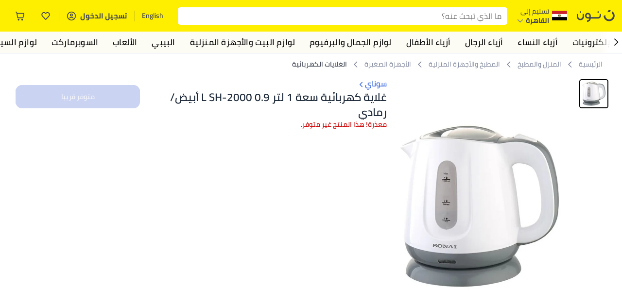

--- FILE ---
content_type: text/html; charset=utf-8
request_url: https://www.noon.com/egypt-ar/electric-kettle-1-liter-0-9-l-sh-2000-white-gery/N20496136A/p/
body_size: 54212
content:
<!DOCTYPE html><html lang="ar-EG" dir="rtl" data-commit="29b63" data-version="4.1.48-chore-add-pre-search-nat-calls"><head><meta charSet="utf-8"/><meta name="viewport" content="width=device-width, initial-scale=1"/><link rel="preload" as="image" href="https://f.nooncdn.com/s/app/com/common/images/flags/eg.svg"/><link rel="preload" as="image" href="https://f.nooncdn.com/s/app/com/noon/icons/down-chevron.svg"/><link rel="preload" href="https://f.nooncdn.com/s/app/com/noon/images/usp-icon-easy-retuns.svg" as="image"/><link rel="preload" href="https://f.nooncdn.com/s/app/com/noon/images/usp-icon-best-deals.svg" as="image"/><link rel="preload" href="https://f.nooncdn.com/s/app/com/noon/design-system/logos/noon-logo-ar.svg" as="image"/><link rel="preload" as="image" href="https://f.nooncdn.com/s/app/com/noon/icons/magnifying-glass.svg"/><link rel="preload" as="image" href="https://f.nooncdn.com/s/app/com/noon/icons/wishlist-dark.svg"/><link rel="preload" href="https://f.nooncdn.com/s/app/com/noon/icons/cart_2.svg" as="image"/><link rel="preload" as="image" href="https://f.nooncdn.com/s/app/com/noon/design-system/simpleicons/chevron-left.svg"/><link rel="preload" as="image" href="https://f.nooncdn.com/s/app/com/noon/design-system/simpleicons/chevron-right.svg"/><link rel="stylesheet" href="https://z.nooncdn.com/s/app/2026/com/29b63086483363ea83418da42c05425aa27f69f2/bigalog/_next/_static/_next/static/chunks/0e71cff1e656e0e2.css" data-precedence="next"/><link rel="stylesheet" href="https://z.nooncdn.com/s/app/2026/com/29b63086483363ea83418da42c05425aa27f69f2/bigalog/_next/_static/_next/static/chunks/780de35baa090bc7.css" data-precedence="next"/><link rel="stylesheet" href="https://z.nooncdn.com/s/app/2026/com/29b63086483363ea83418da42c05425aa27f69f2/bigalog/_next/_static/_next/static/chunks/40cbdfb1b1092471.css" data-precedence="next"/><link rel="stylesheet" href="https://z.nooncdn.com/s/app/2026/com/29b63086483363ea83418da42c05425aa27f69f2/bigalog/_next/_static/_next/static/chunks/58bea161f933fe3b.css" data-precedence="next"/><link rel="stylesheet" href="https://z.nooncdn.com/s/app/2026/com/29b63086483363ea83418da42c05425aa27f69f2/bigalog/_next/_static/_next/static/chunks/a2d3cb6e2729aff2.css" data-precedence="next"/><link rel="stylesheet" href="https://z.nooncdn.com/s/app/2026/com/29b63086483363ea83418da42c05425aa27f69f2/bigalog/_next/_static/_next/static/chunks/1dd5b26f24617a2c.css" data-precedence="next"/><link rel="stylesheet" href="https://z.nooncdn.com/s/app/2026/com/29b63086483363ea83418da42c05425aa27f69f2/bigalog/_next/_static/_next/static/chunks/037c73e17218da78.css" data-precedence="next"/><link rel="stylesheet" href="https://z.nooncdn.com/s/app/2026/com/29b63086483363ea83418da42c05425aa27f69f2/bigalog/_next/_static/_next/static/chunks/9f5a33de4d1e3b44.css" data-precedence="next"/><link rel="stylesheet" href="https://z.nooncdn.com/s/app/2026/com/29b63086483363ea83418da42c05425aa27f69f2/bigalog/_next/_static/_next/static/chunks/2c0c4887365e18c8.css" data-precedence="next"/><link rel="stylesheet" href="https://z.nooncdn.com/s/app/2026/com/29b63086483363ea83418da42c05425aa27f69f2/bigalog/_next/_static/_next/static/chunks/8310a18a69a42794.css" data-precedence="next"/><link rel="stylesheet" href="https://z.nooncdn.com/s/app/2026/com/29b63086483363ea83418da42c05425aa27f69f2/bigalog/_next/_static/_next/static/chunks/8d12c50ad4104797.css" data-precedence="next"/><link rel="stylesheet" href="https://z.nooncdn.com/s/app/2026/com/29b63086483363ea83418da42c05425aa27f69f2/bigalog/_next/_static/_next/static/chunks/7f7424ce467a6589.css" data-precedence="next"/><link rel="stylesheet" href="https://z.nooncdn.com/s/app/2026/com/29b63086483363ea83418da42c05425aa27f69f2/bigalog/_next/_static/_next/static/chunks/1dc77690cfde18d8.css" data-precedence="next"/><link rel="stylesheet" href="https://z.nooncdn.com/s/app/2026/com/29b63086483363ea83418da42c05425aa27f69f2/bigalog/_next/_static/_next/static/chunks/11fc102daee35d87.css" data-precedence="next"/><link rel="stylesheet" href="https://z.nooncdn.com/s/app/2026/com/29b63086483363ea83418da42c05425aa27f69f2/bigalog/_next/_static/_next/static/chunks/b2b6ca3d237f0859.css" data-precedence="next"/><link rel="stylesheet" href="https://z.nooncdn.com/s/app/2026/com/29b63086483363ea83418da42c05425aa27f69f2/bigalog/_next/_static/_next/static/chunks/39f50bcf19a3709d.css" data-precedence="next"/><link rel="stylesheet" href="https://z.nooncdn.com/s/app/2026/com/29b63086483363ea83418da42c05425aa27f69f2/bigalog/_next/_static/_next/static/chunks/3bdb5ab3d70c480a.css" data-precedence="next"/><link rel="stylesheet" href="https://z.nooncdn.com/s/app/2026/com/29b63086483363ea83418da42c05425aa27f69f2/bigalog/_next/_static/_next/static/chunks/94fa8d1b049b3f62.css" data-precedence="next"/><link rel="stylesheet" href="https://z.nooncdn.com/s/app/2026/com/29b63086483363ea83418da42c05425aa27f69f2/bigalog/_next/_static/_next/static/chunks/af71eaec8ffba507.css" data-precedence="next"/><link rel="stylesheet" href="https://z.nooncdn.com/s/app/2026/com/29b63086483363ea83418da42c05425aa27f69f2/bigalog/_next/_static/_next/static/chunks/26d213b93a1e579b.css" data-precedence="next"/><link rel="stylesheet" href="https://z.nooncdn.com/s/app/2026/com/29b63086483363ea83418da42c05425aa27f69f2/bigalog/_next/_static/_next/static/chunks/143e1a7cbaafc03a.css" data-precedence="next"/><link rel="stylesheet" href="https://z.nooncdn.com/s/app/2026/com/29b63086483363ea83418da42c05425aa27f69f2/bigalog/_next/_static/_next/static/chunks/11899a10d49c3b66.css" data-precedence="next"/><link rel="stylesheet" href="https://z.nooncdn.com/s/app/2026/com/29b63086483363ea83418da42c05425aa27f69f2/bigalog/_next/_static/_next/static/chunks/3480b0d79b33a686.css" data-precedence="next"/><link rel="stylesheet" href="https://z.nooncdn.com/s/app/2026/com/29b63086483363ea83418da42c05425aa27f69f2/bigalog/_next/_static/_next/static/chunks/9a445b4013cb89d5.css" data-precedence="next"/><link rel="stylesheet" href="https://z.nooncdn.com/s/app/2026/com/29b63086483363ea83418da42c05425aa27f69f2/bigalog/_next/_static/_next/static/chunks/a8b6d763c6be55b0.css" data-precedence="next"/><link rel="stylesheet" href="https://z.nooncdn.com/s/app/2026/com/29b63086483363ea83418da42c05425aa27f69f2/bigalog/_next/_static/_next/static/chunks/08c2a5c03f64a925.css" data-precedence="next"/><link rel="stylesheet" href="https://z.nooncdn.com/s/app/2026/com/29b63086483363ea83418da42c05425aa27f69f2/bigalog/_next/_static/_next/static/chunks/7043c6c7cb20b825.css" data-precedence="next"/><link rel="stylesheet" href="https://z.nooncdn.com/s/app/2026/com/29b63086483363ea83418da42c05425aa27f69f2/bigalog/_next/_static/_next/static/chunks/97f093875e258db1.css" data-precedence="next"/><link rel="stylesheet" href="https://z.nooncdn.com/s/app/2026/com/29b63086483363ea83418da42c05425aa27f69f2/bigalog/_next/_static/_next/static/chunks/d3c4349c1ef8105a.css" data-precedence="next"/><link rel="stylesheet" href="https://z.nooncdn.com/s/app/2026/com/29b63086483363ea83418da42c05425aa27f69f2/bigalog/_next/_static/_next/static/chunks/3bc3d0f7ea809291.css" data-precedence="next"/><link rel="stylesheet" href="https://z.nooncdn.com/s/app/2026/com/29b63086483363ea83418da42c05425aa27f69f2/bigalog/_next/_static/_next/static/chunks/d0be3d8214ebb750.css" data-precedence="next"/><link rel="stylesheet" href="https://z.nooncdn.com/s/app/2026/com/29b63086483363ea83418da42c05425aa27f69f2/bigalog/_next/_static/_next/static/chunks/445685d3ff2b669c.css" data-precedence="next"/><link rel="stylesheet" href="https://z.nooncdn.com/s/app/2026/com/29b63086483363ea83418da42c05425aa27f69f2/bigalog/_next/_static/_next/static/chunks/23cde7c4006f438d.css" data-precedence="next"/><link rel="stylesheet" href="https://z.nooncdn.com/s/app/2026/com/29b63086483363ea83418da42c05425aa27f69f2/bigalog/_next/_static/_next/static/chunks/170758d2ac341e06.css" data-precedence="next"/><link rel="stylesheet" href="https://z.nooncdn.com/s/app/2026/com/29b63086483363ea83418da42c05425aa27f69f2/bigalog/_next/_static/_next/static/chunks/ecf5a9289a0e3f95.css" data-precedence="next"/><link rel="stylesheet" href="https://z.nooncdn.com/s/app/2026/com/29b63086483363ea83418da42c05425aa27f69f2/bigalog/_next/_static/_next/static/chunks/f090e0f7adf9cb18.css" data-precedence="next"/><link rel="stylesheet" href="https://z.nooncdn.com/s/app/2026/com/29b63086483363ea83418da42c05425aa27f69f2/bigalog/_next/_static/_next/static/chunks/9ee86a0ba5b2b75d.css" data-precedence="next"/><link rel="stylesheet" href="https://z.nooncdn.com/s/app/2026/com/29b63086483363ea83418da42c05425aa27f69f2/bigalog/_next/_static/_next/static/chunks/b4dffa99575250a9.css" data-precedence="next"/><link rel="stylesheet" href="https://z.nooncdn.com/s/app/2026/com/29b63086483363ea83418da42c05425aa27f69f2/bigalog/_next/_static/_next/static/chunks/abcc69cefa7aae11.css" data-precedence="next"/><link rel="stylesheet" href="https://z.nooncdn.com/s/app/2026/com/29b63086483363ea83418da42c05425aa27f69f2/bigalog/_next/_static/_next/static/chunks/cf732fb9d862031a.css" data-precedence="next"/><link rel="preload" as="script" fetchPriority="low" href="https://z.nooncdn.com/s/app/2026/com/29b63086483363ea83418da42c05425aa27f69f2/bigalog/_next/_static/_next/static/chunks/8d6cf7b680b1171e.js"/><script src="https://z.nooncdn.com/s/app/2026/com/29b63086483363ea83418da42c05425aa27f69f2/bigalog/_next/_static/_next/static/chunks/0893a276e6f03d96.js" async=""></script><script src="https://z.nooncdn.com/s/app/2026/com/29b63086483363ea83418da42c05425aa27f69f2/bigalog/_next/_static/_next/static/chunks/499c10c20ff98933.js" async=""></script><script src="https://z.nooncdn.com/s/app/2026/com/29b63086483363ea83418da42c05425aa27f69f2/bigalog/_next/_static/_next/static/chunks/a7d979f389123acc.js" async=""></script><script src="https://z.nooncdn.com/s/app/2026/com/29b63086483363ea83418da42c05425aa27f69f2/bigalog/_next/_static/_next/static/chunks/2334a0f0848b43fd.js" async=""></script><script src="https://z.nooncdn.com/s/app/2026/com/29b63086483363ea83418da42c05425aa27f69f2/bigalog/_next/_static/_next/static/chunks/turbopack-8b4cf16829fe7f6a.js" async=""></script><script src="https://z.nooncdn.com/s/app/2026/com/29b63086483363ea83418da42c05425aa27f69f2/bigalog/_next/_static/_next/static/chunks/bdbe4042e82bf0d3.js" async=""></script><script src="https://z.nooncdn.com/s/app/2026/com/29b63086483363ea83418da42c05425aa27f69f2/bigalog/_next/_static/_next/static/chunks/70454e21155bdce4.js" async=""></script><script src="https://z.nooncdn.com/s/app/2026/com/29b63086483363ea83418da42c05425aa27f69f2/bigalog/_next/_static/_next/static/chunks/9718de99cf209a29.js" async=""></script><script src="https://z.nooncdn.com/s/app/2026/com/29b63086483363ea83418da42c05425aa27f69f2/bigalog/_next/_static/_next/static/chunks/19b6d04fc003c99a.js" async=""></script><script src="https://z.nooncdn.com/s/app/2026/com/29b63086483363ea83418da42c05425aa27f69f2/bigalog/_next/_static/_next/static/chunks/156fd82c41ea80d7.js" async=""></script><script src="https://z.nooncdn.com/s/app/2026/com/29b63086483363ea83418da42c05425aa27f69f2/bigalog/_next/_static/_next/static/chunks/0e772953424f5da8.js" async=""></script><script src="https://z.nooncdn.com/s/app/2026/com/29b63086483363ea83418da42c05425aa27f69f2/bigalog/_next/_static/_next/static/chunks/7cc47069a875f8de.js" async=""></script><script src="https://z.nooncdn.com/s/app/2026/com/29b63086483363ea83418da42c05425aa27f69f2/bigalog/_next/_static/_next/static/chunks/bcde35435a78d030.js" async=""></script><script src="https://z.nooncdn.com/s/app/2026/com/29b63086483363ea83418da42c05425aa27f69f2/bigalog/_next/_static/_next/static/chunks/6af74e58b43bfb9b.js" async=""></script><script src="https://z.nooncdn.com/s/app/2026/com/29b63086483363ea83418da42c05425aa27f69f2/bigalog/_next/_static/_next/static/chunks/59df8cbe969527dd.js" async=""></script><script src="https://z.nooncdn.com/s/app/2026/com/29b63086483363ea83418da42c05425aa27f69f2/bigalog/_next/_static/_next/static/chunks/72e8374db8a0b6ba.js" async=""></script><script src="https://z.nooncdn.com/s/app/2026/com/29b63086483363ea83418da42c05425aa27f69f2/bigalog/_next/_static/_next/static/chunks/1a485319f9b13330.js" async=""></script><script src="https://z.nooncdn.com/s/app/2026/com/29b63086483363ea83418da42c05425aa27f69f2/bigalog/_next/_static/_next/static/chunks/78fb505c240e4600.js" async=""></script><script src="https://z.nooncdn.com/s/app/2026/com/29b63086483363ea83418da42c05425aa27f69f2/bigalog/_next/_static/_next/static/chunks/3023fc9cb702ce53.js" async=""></script><script src="https://z.nooncdn.com/s/app/2026/com/29b63086483363ea83418da42c05425aa27f69f2/bigalog/_next/_static/_next/static/chunks/9a05df3ec9ae65f2.js" async=""></script><script src="https://z.nooncdn.com/s/app/2026/com/29b63086483363ea83418da42c05425aa27f69f2/bigalog/_next/_static/_next/static/chunks/bff5df064d2688ea.js" async=""></script><script src="https://z.nooncdn.com/s/app/2026/com/29b63086483363ea83418da42c05425aa27f69f2/bigalog/_next/_static/_next/static/chunks/944ab47697f7aa4e.js" async=""></script><script src="https://z.nooncdn.com/s/app/2026/com/29b63086483363ea83418da42c05425aa27f69f2/bigalog/_next/_static/_next/static/chunks/905d2b63d2c0f517.js" async=""></script><script src="https://z.nooncdn.com/s/app/2026/com/29b63086483363ea83418da42c05425aa27f69f2/bigalog/_next/_static/_next/static/chunks/aa43f9d5a8728c9a.js" async=""></script><script src="https://z.nooncdn.com/s/app/2026/com/29b63086483363ea83418da42c05425aa27f69f2/bigalog/_next/_static/_next/static/chunks/5896d5bf112c8c8a.js" async=""></script><script src="https://z.nooncdn.com/s/app/2026/com/29b63086483363ea83418da42c05425aa27f69f2/bigalog/_next/_static/_next/static/chunks/660b357ccfa92317.js" async=""></script><script src="https://z.nooncdn.com/s/app/2026/com/29b63086483363ea83418da42c05425aa27f69f2/bigalog/_next/_static/_next/static/chunks/1428ac38e84f73d2.js" async=""></script><script src="https://z.nooncdn.com/s/app/2026/com/29b63086483363ea83418da42c05425aa27f69f2/bigalog/_next/_static/_next/static/chunks/9b058fd4fbed6a04.js" async=""></script><script src="https://z.nooncdn.com/s/app/2026/com/29b63086483363ea83418da42c05425aa27f69f2/bigalog/_next/_static/_next/static/chunks/e1a0a7c7d862fdc6.js" async=""></script><script src="https://z.nooncdn.com/s/app/2026/com/29b63086483363ea83418da42c05425aa27f69f2/bigalog/_next/_static/_next/static/chunks/618ce7f44945f831.js" async=""></script><script src="https://z.nooncdn.com/s/app/2026/com/29b63086483363ea83418da42c05425aa27f69f2/bigalog/_next/_static/_next/static/chunks/c86d792f72d23fbc.js" async=""></script><script src="https://z.nooncdn.com/s/app/2026/com/29b63086483363ea83418da42c05425aa27f69f2/bigalog/_next/_static/_next/static/chunks/d5173b8371c99ef4.js" async=""></script><script src="https://z.nooncdn.com/s/app/2026/com/29b63086483363ea83418da42c05425aa27f69f2/bigalog/_next/_static/_next/static/chunks/c5fd67a5cec3d4f0.js" async=""></script><script src="https://z.nooncdn.com/s/app/2026/com/29b63086483363ea83418da42c05425aa27f69f2/bigalog/_next/_static/_next/static/chunks/d7701c29cd00cfc6.js" async=""></script><script src="https://z.nooncdn.com/s/app/2026/com/29b63086483363ea83418da42c05425aa27f69f2/bigalog/_next/_static/_next/static/chunks/9f0a437cedf78e88.js" async=""></script><script src="https://z.nooncdn.com/s/app/2026/com/29b63086483363ea83418da42c05425aa27f69f2/bigalog/_next/_static/_next/static/chunks/4d252308c9b99f09.js" async=""></script><script src="https://z.nooncdn.com/s/app/2026/com/29b63086483363ea83418da42c05425aa27f69f2/bigalog/_next/_static/_next/static/chunks/2dc5d3fc79a282ae.js" async=""></script><script src="https://z.nooncdn.com/s/app/2026/com/29b63086483363ea83418da42c05425aa27f69f2/bigalog/_next/_static/_next/static/chunks/1e47e672cdbc644d.js" async=""></script><script src="https://z.nooncdn.com/s/app/2026/com/29b63086483363ea83418da42c05425aa27f69f2/bigalog/_next/_static/_next/static/chunks/64861060ae43ac71.js" async=""></script><script src="https://z.nooncdn.com/s/app/2026/com/29b63086483363ea83418da42c05425aa27f69f2/bigalog/_next/_static/_next/static/chunks/487b41482948e965.js" async=""></script><script src="https://z.nooncdn.com/s/app/2026/com/29b63086483363ea83418da42c05425aa27f69f2/bigalog/_next/_static/_next/static/chunks/4873a9449446e1dd.js" async=""></script><script src="https://z.nooncdn.com/s/app/2026/com/29b63086483363ea83418da42c05425aa27f69f2/bigalog/_next/_static/_next/static/chunks/08c0ab0eb3568623.js" async=""></script><script src="https://z.nooncdn.com/s/app/2026/com/29b63086483363ea83418da42c05425aa27f69f2/bigalog/_next/_static/_next/static/chunks/af5b127bffc0a4f2.js" async=""></script><script src="https://z.nooncdn.com/s/app/2026/com/29b63086483363ea83418da42c05425aa27f69f2/bigalog/_next/_static/_next/static/chunks/7bbbc62cb20327ff.js" async=""></script><script src="https://z.nooncdn.com/s/app/2026/com/29b63086483363ea83418da42c05425aa27f69f2/bigalog/_next/_static/_next/static/chunks/c35f7893f521e5c1.js" async=""></script><script src="https://z.nooncdn.com/s/app/2026/com/29b63086483363ea83418da42c05425aa27f69f2/bigalog/_next/_static/_next/static/chunks/ec4c1fe984f729cb.js" async=""></script><script src="https://z.nooncdn.com/s/app/2026/com/29b63086483363ea83418da42c05425aa27f69f2/bigalog/_next/_static/_next/static/chunks/c16050e860232f0a.js" async=""></script><script src="https://z.nooncdn.com/s/app/2026/com/29b63086483363ea83418da42c05425aa27f69f2/bigalog/_next/_static/_next/static/chunks/cb593a9d19b410c5.js" async=""></script><link rel="preload" href="https://f.nooncdn.com/s/app/com/noon/images/support-help-center.svg" as="image"/><link rel="preload" href="https://f.nooncdn.com/s/app/com/noon/images/support-email.svg" as="image"/><link rel="preload" href="https://f.nooncdn.com/s/app/com/noon/images/support-icon-phone.svg" as="image"/><link rel="preload" href="https://f.nooncdn.com/s/app/com/noon/images/social-media-footer-facebook.svg" as="image"/><link rel="preload" href="https://f.nooncdn.com/s/app/com/noon/images/social-media-footer-x-v2.svg" as="image"/><link rel="preload" href="https://f.nooncdn.com/s/app/com/noon/images/social-media-footer-instagram.svg" as="image"/><link rel="preload" href="https://f.nooncdn.com/s/app/com/noon/images/social-media-footer-linkedIn.svg" as="image"/><link rel="preload" href="https://f.nooncdn.com/s/app/com/noon/icons/user-circle.svg" as="image"/><link rel="preload" as="image" href="https://f.nooncdn.com/s/app/com/noon/images/media-placeholder.svg"/><link rel="preload" as="image" href="https://f.nooncdn.com/p/v1547791566/N20496136A_1.jpg?width=800"/><link rel="preload" as="image" href="https://f.nooncdn.com/s/app/com/noon/icons/left-chevron-white.svg"/><link rel="preload" as="image" href="https://f.nooncdn.com/s/app/com/noon/icons/right-chevron-white.svg"/><link rel="preload" as="image" href="https://f.nooncdn.com/p/v1547791566/N20496136A_1.jpg?width=320"/><link rel="preload" as="image" href="https://f.nooncdn.com/s/app/com/noon/icons/magnify-zoom-mono-icon.svg"/><link rel="preload" as="image" href="https://f.nooncdn.com/s/app/com/noon/icons/chevron-blue-right.svg"/><link rel="preload" as="image" href="https://f.nooncdn.com/s/app/com/noon/icons/payment-shield-mono-icon.svg"/><link rel="preload" as="image" href="https://f.nooncdn.com/s/app/com/noon/icons/arrow-up-white.svg"/><meta name="theme-color" content="#feee00"/><link rel="icon" type="image/x-icon" href="https://f.nooncdn.com/s/app/com/noon/icons/favicon_v4/favicon.ico"/><link rel="apple-touch-icon" sizes="180x180" href="https://f.nooncdn.com/s/app/com/noon/icons/favicon_v4/apple-touch-icon.png"/><link rel="icon" type="image/png" sizes="32x32" href="https://f.nooncdn.com/s/app/com/noon/icons/favicon_v4/favicon-32x32.png"/><link rel="icon" type="image/png" sizes="16x16" href="https://f.nooncdn.com/s/app/com/noon/icons/favicon_v4/favicon-16x16.png"/><title>تسوق سوناي وغلاية كهربائية سعة 1 لتر 0.9 L SH-2000 أبيض/رمادي أونلاين في مصر</title><meta name="description" content="تسوق سوناي أونلاين. شحن مضمون إلى مصر ✓ أفضل الأسعار ✓ شحن آمن ✓ 100% دون لمس ✓ إرجاع مجاني بسهولة ✓ الدفع عند الاستلام. نوّنها الآن"/><meta name="application-name" content="noon.com"/><meta name="author" content="noon.com"/><meta name="keywords" content="2000,تسوق,سوناي,وغلاية,كهربائية,سعة,لتر,أبيض/رمادي,أونلاين,مصر,0,1,9,l,sh,في"/><meta name="publisher" content="https://www.noon.com/egypt-ar"/><meta name="robots" content="noindex,follow"/><meta property="og:title" content="تسوق سوناي وغلاية كهربائية سعة 1 لتر 0.9 L SH-2000 أبيض/رمادي أونلاين في مصر"/><meta property="og:description" content="تسوق سوناي أونلاين. شحن مضمون إلى مصر ✓ أفضل الأسعار ✓ شحن آمن ✓ 100% دون لمس ✓ إرجاع مجاني بسهولة ✓ الدفع عند الاستلام. نوّنها الآن"/><meta property="og:url" content="https://www.noon.com/egypt-ar/"/><meta property="og:site_name" content="noon.com"/><meta property="og:locale" content="ar_eg"/><meta property="og:image" content="https://f.nooncdn.com/p/v1547791566/N20496136A_1.jpg?width=1200"/><meta property="og:image:width" content="1200"/><meta property="og:image:height" content="628"/><meta property="og:type" content="website"/><meta name="twitter:card" content="summary_large_image"/><meta name="twitter:site" content="@noon"/><meta name="twitter:creator" content="@noon"/><meta name="twitter:title" content="تسوق سوناي وغلاية كهربائية سعة 1 لتر 0.9 L SH-2000 أبيض/رمادي أونلاين في مصر"/><meta name="twitter:description" content="تسوق سوناي أونلاين. شحن مضمون إلى مصر ✓ أفضل الأسعار ✓ شحن آمن ✓ 100% دون لمس ✓ إرجاع مجاني بسهولة ✓ الدفع عند الاستلام. نوّنها الآن"/><meta name="twitter:image" content="https://f.nooncdn.com/p/v1547791566/N20496136A_1.jpg?width=1200"/><meta name="twitter:image:width" content="1200"/><meta name="twitter:image:height" content="628"/><link rel="canonical" href="https://www.noon.com/egypt-ar/electric-kettle-1-liter-0-9-l-sh-2000-white-gery/N20496136A/p/"/><link rel="alternate" hrefLang="en-AE" href="https://www.noon.com/uae-en/electric-kettle-1-liter-0-9-l-sh-2000-white-gery/N20496136A/p/"/><link rel="alternate" hrefLang="ar-AE" href="https://www.noon.com/uae-ar/electric-kettle-1-liter-0-9-l-sh-2000-white-gery/N20496136A/p/"/><link rel="alternate" hrefLang="en-SA" href="https://www.noon.com/saudi-en/electric-kettle-1-liter-0-9-l-sh-2000-white-gery/N20496136A/p/"/><link rel="alternate" hrefLang="ar-SA" href="https://www.noon.com/saudi-ar/electric-kettle-1-liter-0-9-l-sh-2000-white-gery/N20496136A/p/"/><link rel="alternate" hrefLang="en-EG" href="https://www.noon.com/egypt-en/electric-kettle-1-liter-0-9-l-sh-2000-white-gery/N20496136A/p/"/><link rel="alternate" hrefLang="ar-EG" href="https://www.noon.com/egypt-ar/electric-kettle-1-liter-0-9-l-sh-2000-white-gery/N20496136A/p/"/><link rel="alternate" hrefLang="en-KW" href="https://www.noon.com/kuwait-en/electric-kettle-1-liter-0-9-l-sh-2000-white-gery/N20496136A/p/"/><link rel="alternate" hrefLang="ar-KW" href="https://www.noon.com/kuwait-ar/electric-kettle-1-liter-0-9-l-sh-2000-white-gery/N20496136A/p/"/><link rel="alternate" hrefLang="en-BH" href="https://www.noon.com/bahrain-en/electric-kettle-1-liter-0-9-l-sh-2000-white-gery/N20496136A/p/"/><link rel="alternate" hrefLang="ar-BH" href="https://www.noon.com/bahrain-ar/electric-kettle-1-liter-0-9-l-sh-2000-white-gery/N20496136A/p/"/><link rel="alternate" hrefLang="en-QA" href="https://www.noon.com/qatar-en/electric-kettle-1-liter-0-9-l-sh-2000-white-gery/N20496136A/p/"/><link rel="alternate" hrefLang="ar-QA" href="https://www.noon.com/qatar-ar/electric-kettle-1-liter-0-9-l-sh-2000-white-gery/N20496136A/p/"/><link rel="alternate" hrefLang="en-OM" href="https://www.noon.com/oman-en/electric-kettle-1-liter-0-9-l-sh-2000-white-gery/N20496136A/p/"/><link rel="alternate" hrefLang="ar-OM" href="https://www.noon.com/oman-ar/electric-kettle-1-liter-0-9-l-sh-2000-white-gery/N20496136A/p/"/><script>(self.__next_s=self.__next_s||[]).push([0,{"type":"application/ld+json","children":"{\"@context\":\"https://schema.org\",\"@type\":\"Organization\",\"name\":\"noon\",\"url\":\"https://www.noon.com/egypt-ar\",\"logo\":\"https://f.nooncdn.com/s/app/com/noon/images/opengraph/common.png\",\"publisher\":{\"@type\":\"Organization\",\"name\":\"noon\"}}","id":"base-schema-0"}])</script><script>(self.__next_s=self.__next_s||[]).push([0,{"type":"application/ld+json","children":"{\"@context\":\"https://schema.org\",\"@type\":\"WebSite\",\"name\":\"noon\",\"url\":\"https://www.noon.com/egypt-ar\",\"potentialAction\":{\"@type\":\"SearchAction\",\"target\":\"https://www.noon.com/egypt-ar/search?q={search_term_string}\",\"query-input\":\"required name=search_term_string\"}}","id":"base-schema-1"}])</script><script>(self.__next_s=self.__next_s||[]).push([0,{"type":"application/ld+json","children":"{\"@context\":\"https://schema.org\",\"@type\":\"LocalBusiness\",\"name\":\"noon\",\"description\":\"noon is an e-commerce shopping website founded in 2016, owned by the Saudi Public Investment Fund, Emirati businessman Mohamed Alabbar, and other investors.\",\"url\":\"https://www.noon.com/egypt-ar\",\"telephone\":\"+971551972585\",\"address\":{\"@type\":\"PostalAddress\",\"streetAddress\":\"Boulevard Plaza Tower 2, Sheikh Mohammed bin Rashid Boulevard\",\"addressLocality\":\"Dubai\",\"addressRegion\":\"Dubai\",\"postalCode\":\"454602\",\"addressCountry\":\"AE\"},\"geo\":{\"@type\":\"GeoCoordinates\",\"latitude\":\"25.199913147732847\",\"longitude\":\"55.27387149666113\"},\"image\":\"https://f.nooncdn.com/s/app/com/noon/images/opengraph/common.png\",\"openingHoursSpecification\":[{\"@type\":\"OpeningHoursSpecification\",\"opens\":\"09:00\",\"closes\":\"17:00\",\"dayOfWeek\":[\"Monday\",\"Tuesday\",\"Wednesday\",\"Thursday\",\"Friday\"]}],\"priceRange\":\"$ - $$$\"}","id":"base-schema-2"}])</script><script>(self.__next_s=self.__next_s||[]).push([0,{"type":"application/ld+json","children":"{\"@context\":\"https://schema.org\",\"@type\":\"SocialProfile\",\"name\":\"noon\",\"url\":\"https://www.noon.com/egypt-ar\",\"sameAs\":[\"https://www.facebook.com/noon\",\"https://twitter.com/noon\",\"https://www.instagram.com/noon\",\"https://www.linkedin.com/company/noon\"]}","id":"base-schema-3"}])</script><script>(self.__next_s=self.__next_s||[]).push([0,{"type":"application/ld+json","children":"{\"@context\":\"https://schema.org\",\"@type\":\"ContactPoint\",\"telephone\":\"+971551972585\",\"contactType\":\"Customer Service\",\"areaServed\":\"AE, SA, EG, KW, OM, QA, BH\",\"availableLanguage\":[\"English\",\"Arabic\"]}","id":"base-schema-4"}])</script><script src="https://z.nooncdn.com/s/app/2026/com/29b63086483363ea83418da42c05425aa27f69f2/bigalog/_next/_static/_next/static/chunks/a6dad97d9634a72d.js" noModule=""></script>
<script>(window.BOOMR_mq=window.BOOMR_mq||[]).push(["addVar",{"rua.upush":"false","rua.cpush":"true","rua.upre":"false","rua.cpre":"true","rua.uprl":"false","rua.cprl":"false","rua.cprf":"false","rua.trans":"26f8b0da77ebe4160d5bc5c174452fa9","rua.cook":"false","rua.ims":"false","rua.ufprl":"false","rua.cfprl":"false","rua.isuxp":"false","rua.texp":"norulematch","rua.ceh":"false","rua.ueh":"false","rua.ieh.st":"0"}]);</script>
                              <script>!function(a){var e="https://s.go-mpulse.net/boomerang/",t="addEventListener";if("False"=="True")a.BOOMR_config=a.BOOMR_config||{},a.BOOMR_config.PageParams=a.BOOMR_config.PageParams||{},a.BOOMR_config.PageParams.pci=!0,e="https://s2.go-mpulse.net/boomerang/";if(window.BOOMR_API_key="BBMXM-YSEHP-8STBQ-XZXNZ-PUT3F",function(){function n(e){a.BOOMR_onload=e&&e.timeStamp||(new Date).getTime()}if(!a.BOOMR||!a.BOOMR.version&&!a.BOOMR.snippetExecuted){a.BOOMR=a.BOOMR||{},a.BOOMR.snippetExecuted=!0;var i,_,o,r=document.createElement("iframe");if(a[t])a[t]("load",n,!1);else if(a.attachEvent)a.attachEvent("onload",n);r.src="javascript:void(0)",r.title="",r.role="presentation",(r.frameElement||r).style.cssText="width:0;height:0;border:0;display:none;",o=document.getElementsByTagName("script")[0],o.parentNode.insertBefore(r,o);try{_=r.contentWindow.document}catch(O){i=document.domain,r.src="javascript:var d=document.open();d.domain='"+i+"';void(0);",_=r.contentWindow.document}_.open()._l=function(){var a=this.createElement("script");if(i)this.domain=i;a.id="boomr-if-as",a.src=e+"BBMXM-YSEHP-8STBQ-XZXNZ-PUT3F",BOOMR_lstart=(new Date).getTime(),this.body.appendChild(a)},_.write("<bo"+'dy onload="document._l();">'),_.close()}}(),"".length>0)if(a&&"performance"in a&&a.performance&&"function"==typeof a.performance.setResourceTimingBufferSize)a.performance.setResourceTimingBufferSize();!function(){if(BOOMR=a.BOOMR||{},BOOMR.plugins=BOOMR.plugins||{},!BOOMR.plugins.AK){var e="true"=="true"?1:0,t="",n="ck6hc3axibzby2lyvqna-f-d33036696-clientnsv4-s.akamaihd.net",i="false"=="true"?2:1,_={"ak.v":"39","ak.cp":"652853","ak.ai":parseInt("425089",10),"ak.ol":"0","ak.cr":8,"ak.ipv":4,"ak.proto":"h2","ak.rid":"23f8fc50","ak.r":42221,"ak.a2":e,"ak.m":"dsca","ak.n":"essl","ak.bpcip":"18.188.113.0","ak.cport":38950,"ak.gh":"23.64.113.28","ak.quicv":"","ak.tlsv":"tls1.3","ak.0rtt":"","ak.0rtt.ed":"","ak.csrc":"-","ak.acc":"","ak.t":"1769516058","ak.ak":"hOBiQwZUYzCg5VSAfCLimQ==c/lgGQIPjuRtpkwAj3ICIkcRghZqUUsHYxZLBArichTZ0jtwigEtF+4AOLZPpB2uS1qZqCsvfATXk6tU9HoopR1Plid8bvFxm1Qk5oEEv7d/ZU2vcumQTMFpbkruEJ1BAiWJIOCjw9dqMIdTseqrnJqfd9H/I+QtdWDeMbzCufuAu2E6TTQsb91SHztmAMyVqu428tqvfMKLHGQj3swTAvzIf3P3n4c4N9fJr+V9LEfDE6oSc7jNffeQqn/FMUJ5T4vO4QHlD4UKdIVe8DRpjzhUOOD6T8apc4v/b8ZeCEhKxlC1q5P935q+oJeOgh6QivyDBbIe//SFt7gVb3XdYvAU4lJzfbVfd0bAgChm2mT8QiZcjA2sT/zcy6/JuaI9V3mEp/9ikcGEiylufVhLb0jddaSpVJCWssJwRo+w8ME=","ak.pv":"158","ak.dpoabenc":"","ak.tf":i};if(""!==t)_["ak.ruds"]=t;var o={i:!1,av:function(e){var t="http.initiator";if(e&&(!e[t]||"spa_hard"===e[t]))_["ak.feo"]=void 0!==a.aFeoApplied?1:0,BOOMR.addVar(_)},rv:function(){var a=["ak.bpcip","ak.cport","ak.cr","ak.csrc","ak.gh","ak.ipv","ak.m","ak.n","ak.ol","ak.proto","ak.quicv","ak.tlsv","ak.0rtt","ak.0rtt.ed","ak.r","ak.acc","ak.t","ak.tf"];BOOMR.removeVar(a)}};BOOMR.plugins.AK={akVars:_,akDNSPreFetchDomain:n,init:function(){if(!o.i){var a=BOOMR.subscribe;a("before_beacon",o.av,null,null),a("onbeacon",o.rv,null,null),o.i=!0}return this},is_complete:function(){return!0}}}}()}(window);</script></head><body><div hidden=""><!--$--><!--/$--></div><section aria-label="Notifications alt+T" tabindex="-1" aria-live="polite" aria-relevant="additions text" aria-atomic="false"></section><!--$--><!--/$--><!--$--><!--/$--><div id="default-header-desktop" class="HeaderDesktop-module-scss-module__IMK4bG__headerWrapper"><div class="hideForDesktop"><div class="SupportBar-module-scss-module__sLi7NG__supportBarWrapper"><div class="siteWidthContainer SupportBar-module-scss-module__sLi7NG__supportBarInnerCtr"><div class="SupportBar-module-scss-module__sLi7NG__localeSettings"><button class="LanguageSelector-module-scss-module__nhnEqW__option" data-qa="lnk_languageSelector_supportbar">English</button><div class="DeliveryLocationSelector-module-scss-module__hgotlq__wrapper" data-qa="support-country-select"><button class="DeliveryLocationSelector-module-scss-module__hgotlq__container"><img class="DeliveryLocationSelector-module-scss-module__hgotlq__flagIcon" src="https://f.nooncdn.com/s/app/com/common/images/flags/eg.svg" alt="country-eg"/><span class="DeliveryLocationSelector-module-scss-module__hgotlq__addressContainer"><span class="DeliveryLocationSelector-module-scss-module__hgotlq__label">تسليم إلى</span><div class="DeliveryLocationSelector-module-scss-module__hgotlq__defaultAddress"><span class="DeliveryLocationSelector-module-scss-module__hgotlq__longText"></span><img class="DeliveryLocationSelector-module-scss-module__hgotlq__chevronDown" src="https://f.nooncdn.com/s/app/com/noon/icons/down-chevron.svg" width="15" height="15" alt="chevronDown" style="width:15px;height:15px" loading="eager"/></div></span></button></div></div><ul class="SupportBar-module-scss-module__sLi7NG__usps"><li class="SupportBar-module-scss-module__sLi7NG__uspsItem"><img src="https://f.nooncdn.com/s/app/com/noon/images/usp-icon-easy-retuns.svg" alt="usp_easy_retuns" loading="eager"/><span class="SupportBar-module-scss-module__sLi7NG__uspsText" data-qa="lbl_UspFreeReturns">استرجاع مجاني وسهل</span></li><li class="SupportBar-module-scss-module__sLi7NG__uspsItem"><img src="https://f.nooncdn.com/s/app/com/noon/images/usp-icon-best-deals.svg" alt="usp_best_deals" loading="eager"/><span class="SupportBar-module-scss-module__sLi7NG__uspsText" data-qa="lbl_UspBestDeals">أفضل العروض</span></li></ul></div></div></div><header class="HeaderDesktop-module-scss-module__IMK4bG__headerContainer"><div class="siteWidthContainer HeaderDesktop-module-scss-module__IMK4bG__headerInnerCtr"><a id="btn_logo" data-qa="header-noon-logo" href="/egypt-ar/"><img class="NoonLogo-module-scss-module__Rf_32W__logo" src="https://f.nooncdn.com/s/app/com/noon/design-system/logos/noon-logo-ar.svg" alt="noon" loading="eager"/></a><div class="HeaderDesktop-module-scss-module__IMK4bG__localeSettings"><div class="DeliveryLocationSelector-module-scss-module__hgotlq__wrapper" data-qa="country-select"><button class="DeliveryLocationSelector-module-scss-module__hgotlq__container"><img class="DeliveryLocationSelector-module-scss-module__hgotlq__flagIcon" src="https://f.nooncdn.com/s/app/com/common/images/flags/eg.svg" alt="country-eg"/><span class="DeliveryLocationSelector-module-scss-module__hgotlq__addressContainer"><span class="DeliveryLocationSelector-module-scss-module__hgotlq__label">تسليم إلى</span><div class="DeliveryLocationSelector-module-scss-module__hgotlq__defaultAddress"><span class="DeliveryLocationSelector-module-scss-module__hgotlq__longText"></span><img class="DeliveryLocationSelector-module-scss-module__hgotlq__chevronDown" src="https://f.nooncdn.com/s/app/com/noon/icons/down-chevron.svg" width="15" height="15" alt="chevronDown" style="width:15px;height:15px" loading="eager"/></div></span></button></div></div><div class="DesktopSiteSearch-module-scss-module__iFWgqW__wrapper HeaderDesktop-module-scss-module__IMK4bG__searchWrapper"><div class="DesktopInput-module-scss-module__WWfhAW__inputWrapper"><div class="DesktopInput-module-scss-module__WWfhAW__iconWrapper DesktopInput-module-scss-module__WWfhAW__searchIcon DesktopInput-module-scss-module__WWfhAW__searchIconHidden"><img src="https://f.nooncdn.com/s/app/com/noon/icons/magnifying-glass.svg" alt="search" width="24" height="24" style="width:24;height:24" loading="eager"/></div><input id="search-input" class="DesktopInput-module-scss-module__WWfhAW__searchInput" placeholder="ما الذي تبحث عنه؟" autoComplete="off" name="site-search" value=""/><div class="DesktopInput-module-scss-module__WWfhAW__iconWrapper"></div></div><div class="DesktopSiteSearch-module-scss-module__iFWgqW__suggestions"></div></div><div class="showForDesktop"><div class="HeaderDesktop-module-scss-module__IMK4bG__languageSelectorCtr"><button class="LanguageSelector-module-scss-module__nhnEqW__option" data-qa="lnk_languageSelector_header-desktop">English</button></div></div><span class="HeaderDesktop-module-scss-module__IMK4bG__separator"></span><div class="UserMenu-module-scss-module__kzJHyW__container"><button disabled="" type="button" aria-busy="true" class="UserMenu-module-scss-module__kzJHyW__trigger UserMenu-module-scss-module__kzJHyW__triggerLoadDisabled"><span class="UserMenuTrigger-module-scss-module__qt_XKW__userText">تسجيل الدخول</span><img src="https://f.nooncdn.com/s/app/com/noon/icons/user-circle.svg" alt="Open Login Modal" width="20" height="20" style="width:20px;height:20px" loading="eager"/></button></div><span class="HeaderDesktop-module-scss-module__IMK4bG__separator"></span><a class="WishlistLink-module-scss-module__5xTplq__wishlistLink" data-qa="btn_wishlistLink-Header-Desktop" href="/egypt-ar/wishlist/"><div class="WishlistLink-module-scss-module__5xTplq__iconContainer"><img alt="wishlist" src="https://f.nooncdn.com/s/app/com/noon/icons/wishlist-dark.svg" width="24px" height="24px" style="width:24px;height:24px" loading="eager"/></div></a><a class="CartLink-module-scss-module__9FsFlW__cartLink" data-qa="btn_cartLink-Header-Desktop" href="/egypt-ar/cart/"><div class="CartLink-module-scss-module__9FsFlW__iconContainer"><img alt="cart" src="https://f.nooncdn.com/s/app/com/noon/icons/cart_2.svg" width="22px" height="22px" style="width:22px;height:22px" loading="eager"/></div></a></div></header><div class="SiteNavigation-module-scss-module__yCFKHW__container"><div class="SiteNavigationClient-module-scss-module__4jdJkG__wrapper" style="--transition-duration:300ms"><div class="siteWidthContainer SiteNavigation-module-scss-module__yCFKHW__content"><div class="NavigationScrollHandler-module-scss-module__0FQznW__wrapper"><div class="NavigationScrollHandler-module-scss-module__0FQznW__buttonWrapper"><button class="NavigationScrollHandler-module-scss-module__0FQznW__chevronWrapper NavigationScrollHandler-module-scss-module__0FQznW__chevronLeft"><img alt="chevronLeft" class="Icon-module-scss-module__HDcGfa__icon Icon-module-scss-module__HDcGfa__noonBlack Icon-module-scss-module__HDcGfa__flipped" color="noonBlack" height="24px" src="https://f.nooncdn.com/s/app/com/noon/design-system/simpleicons/chevron-left.svg" width="24px"/></button></div><div class="NavigationScrollHandler-module-scss-module__0FQznW__content"><ul class="MainCategories-module-scss-module__OBdwmW__wrapper"><li class="MainCategories-module-scss-module__OBdwmW__categoryItem HeaderDesktop-module-scss-module__IMK4bG__scrimHandlerClass" data-qa="btn_main_menu_الإلكترونيات"><a href="/egypt-ar/electronics/"><span style="color:#000">الإلكترونيات</span></a><div class="MainCategories-module-scss-module__OBdwmW__mainCategoryMenu"><div class="MainCategories-module-scss-module__OBdwmW__gridWrapper"><div class="MainCategories-module-scss-module__OBdwmW__gridCats"><ul><li><div class="MainCategories-module-scss-module__OBdwmW__mainLink" style="--main-link-color:#000"><a href="/egypt-ar/mobiles/">الموبايلات واكسسواراتها</a></div><ul class="MainCategories-module-scss-module__OBdwmW__links"><li><a href="/egypt-ar/electronics-and-mobiles/mobiles-and-accessories/mobiles-20905/apple/">آيفون</a></li><li><a href="/egypt-ar/eg-feb24-premium-mobiles/?f[operating_system]=android&amp;sort[by]=popularity&amp;sort[dir]=desc">موبايلات أندرويد مميزة</a></li><li><a href="/egypt-ar/electronics-and-mobiles/mobiles-and-accessories/mobiles-20905/smartphones/eg-all-mobiles/?f[is_fbn][]=1&amp;f[price][max]=4000&amp;f[price][min]=430&amp;limit=50&amp;sort[by]=popularity&amp;sort[dir]=desc">موبايلات ذكية قد الميزانية</a></li><li><a href="/egypt-ar/eg-tablets/">أجهزة التابلت</a></li><li><a href="/egypt-ar/audio/">سماعات ومكبرات صوت</a></li><li><a href="/egypt-ar/wearables-store/">أجهزة الارتداء</a></li><li><a href="/egypt-ar/electronics-and-mobiles/mobiles-and-accessories/accessories-16176/power-banks/">باور بانك</a></li><li><a href="/egypt-ar/electronics-and-mobiles/mobiles-and-accessories/accessories-16176/chargers-17982/?sort[by]=popularity&amp;sort[dir]=desc">شواحن</a></li></ul></li><li><div class="MainCategories-module-scss-module__OBdwmW__mainLink" style="--main-link-color:#000"><a href="/egypt-ar/laptops/">أجهزة لابتوب واكسسواراتها</a></div><ul class="MainCategories-module-scss-module__OBdwmW__links"><li><a href="/egypt-ar/electronics-and-mobiles/computers-and-accessories/laptops/apple/?limit=50&amp;sort[by]=popularity&amp;sort[dir]=desc">ماك بوك</a></li><li><a href="/egypt-ar/eg-gaming-laptops/">أجهزة لابتوب جيمنج</a></li><li><a href="/egypt-ar/eg-all-monitors/">شاشات</a></li><li><a href="/egypt-ar/office-supplies/office-electronics/stationery-printers/">طابعات</a></li><li><a href="/egypt-ar/electronics-and-mobiles/computers-and-accessories/data-storage/">فلاشات وهاردات</a></li><li><a href="/egypt-ar/electronics-and-mobiles/computers-and-accessories/cables-and-accessories/all-products/?sort[by]=popularity&amp;sort[dir]=desc">ملحقات الكمبيوتر</a></li></ul></li><li><div class="MainCategories-module-scss-module__OBdwmW__mainLink" style="--main-link-color:#000"><a href="/egypt-ar/gaminghub/">أساسيات الجيمنج</a></div><ul class="MainCategories-module-scss-module__OBdwmW__links"><li><a href="/egypt-ar/electronics-and-mobiles/video-games-10181/gaming-console/">أجهزة الجيمنج</a></li><li><a href="/egypt-ar/electronics-and-mobiles/video-games-10181/gaming-accessories/">أكسسوارات الجيمنج</a></li><li><a href="/egypt-ar/electronics-and-mobiles/video-games-10181/games-34004/">ألعاب الفيديو</a></li><li><a href="/egypt-ar/electronics-and-mobiles/computers-and-accessories/monitor-accessories/">شاشات الجيمنج</a></li><li><a href="/egypt-ar/electronics-and-mobiles/video-games-10181/gaming-accessories/digital-cards/">كروت شحن ديجيتال</a></li></ul></li><li><div class="MainCategories-module-scss-module__OBdwmW__mainLink" style="--main-link-color:#000"><a href="/egypt-ar/television/">التلفزيونات والمسرح</a></div><ul class="MainCategories-module-scss-module__OBdwmW__links"><li><a href="/egypt-ar/electronics-and-mobiles/television-and-video/televisions/?f[display_type][]=led&amp;limit=50&amp;sort[by]=popularity&amp;sort[dir]=desc">LED</a></li><li><a href="/egypt-ar/electronics-and-mobiles/television-and-video/televisions/?f[display_type][]=qled&amp;limit=50&amp;sort[by]=popularity&amp;sort[dir]=desc">QLED</a></li><li><a href="/egypt-ar/electronics-and-mobiles/television-and-video/televisions/?f[display_type]=oled&amp;sort[by]=popularity&amp;sort[dir]=desc">OLED</a></li><li><a href="/egypt-ar/electronics-and-mobiles/television-and-video/televisions/?f[video_format]=4k&amp;sort[by]=popularity&amp;sort[dir]=desc">4K</a></li><li><a href="/egypt-ar/electronics-and-mobiles/television-and-video/televisions/?f[video_format]=8k&amp;sort[by]=popularity&amp;sort[dir]=desc">8K</a></li><li><a href="/egypt-ar/electronics-and-mobiles/television-and-video/projectors/">بروجكترات </a></li><li><a href="/egypt-ar/electronics-and-mobiles/home-audio/soundbar-speakers/?limit=50&amp;sort[by]=popularity&amp;sort[dir]=desc">ساوند بار</a></li><li><a href="/egypt-ar/electronics-and-mobiles/television-and-video/streaming-media-players/?limit=50&amp;sort[by]=popularity&amp;sort[dir]=desc">أجهزة الستريمنج</a></li></ul></li><li><div class="MainCategories-module-scss-module__OBdwmW__mainLink" style="--main-link-color:#000"><a href="/egypt-ar/cameras/"> كاميرات</a></div><ul class="MainCategories-module-scss-module__OBdwmW__links"><li><a href="/egypt-ar/electronics-and-mobiles/camera-and-photo-16165/video-17975/sports-and-action-cameras/?f[isCarousel]=true&amp;f[is_fbn]=1">كاميرات أكشن</a></li><li><a href="/egypt-ar/electronics-and-mobiles/camera-and-photo-16165/digital-cameras/digital-slr-cameras/">كاميرات ديجيتال</a></li><li><a href="/egypt-ar/electronics-and-mobiles/camera-and-photo-16165/surveillance-cameras-18886/">كاميرات مراقبة</a></li><li><a href="/egypt-ar/electronics-and-mobiles/camera-and-photo-16165/instant-cameras/">كاميرات فورية</a></li><li><a href="/egypt-ar/electronics-and-mobiles/camera-and-photo-16165/accessories-16794/">اكسسوارات الكاميرا</a></li></ul></li></ul></div><div class="MainCategories-module-scss-module__OBdwmW__gridImages"><a href="/egypt-ar/electronics/"><img src="https://a.nooncdn.com/cms/pages/20241017/1f6ecdf7608d0ce6d89d97f1b9770f47/electronics_dk_eg-nav.png" alt="/electronics" loading="lazy"/></a></div><div class="MainCategories-module-scss-module__OBdwmW__gridBrands"><div class="MainCategories-module-scss-module__OBdwmW__brandsColumn"><p class="MainCategories-module-scss-module__OBdwmW__heading">أفضل الماركات</p><ul><li><a class="MainCategories-module-scss-module__OBdwmW__brandLink" href="/egypt-ar/electronics-and-mobiles/apple/"><img src="https://a.nooncdn.com/cms/pages/20240813/b905e70fd4c0ccc9eb9832a516af4cb8/01%20Brands/electronics/ar_dk_eg-logo-01.png" alt="/electronics-and-mobiles/apple" loading="lazy"/><span class="MainCategories-module-scss-module__OBdwmW__brandText">Apple</span></a></li><li><a class="MainCategories-module-scss-module__OBdwmW__brandLink" href="/egypt-ar/electronics-and-mobiles/samsung/"><img src="https://a.nooncdn.com/cms/pages/20240813/b905e70fd4c0ccc9eb9832a516af4cb8/01%20Brands/electronics/ar_dk_eg-logo-02.png" alt="/electronics-and-mobiles/samsung" loading="lazy"/><span class="MainCategories-module-scss-module__OBdwmW__brandText">Samsung</span></a></li><li><a class="MainCategories-module-scss-module__OBdwmW__brandLink" href="/egypt-ar/electronics-and-mobiles/xiaomi/"><img src="https://a.nooncdn.com/cms/pages/20240813/b905e70fd4c0ccc9eb9832a516af4cb8/01%20Brands/electronics/ar_dk_eg-logo-11.png" alt="/electronics-and-mobiles/xiaomi" loading="lazy"/><span class="MainCategories-module-scss-module__OBdwmW__brandText">Xiaomi</span></a></li><li><a class="MainCategories-module-scss-module__OBdwmW__brandLink" href="/egypt-ar/electronics-and-mobiles/lenovo/"><img src="https://a.nooncdn.com/cms/pages/20240813/b905e70fd4c0ccc9eb9832a516af4cb8/01%20Brands/electronics/ar_dk_eg-logo-08.png" alt="/electronics-and-mobiles/lenovo" loading="lazy"/><span class="MainCategories-module-scss-module__OBdwmW__brandText">Lenovo</span></a></li><li><a class="MainCategories-module-scss-module__OBdwmW__brandLink" href="/egypt-ar/electronics-and-mobiles/oppo/"><img src="https://a.nooncdn.com/cms/pages/20240813/b905e70fd4c0ccc9eb9832a516af4cb8/01%20Brands/electronics/ar_dk_eg-logo-10.png" alt="/electronics-and-mobiles/oppo" loading="lazy"/><span class="MainCategories-module-scss-module__OBdwmW__brandText">Oppo</span></a></li><li><a class="MainCategories-module-scss-module__OBdwmW__brandLink" href="/egypt-ar/electronics-and-mobiles/huawei/"><img src="https://a.nooncdn.com/cms/pages/20240813/b905e70fd4c0ccc9eb9832a516af4cb8/01%20Brands/electronics/ar_dk_eg-logo-12.png" alt="/electronics-and-mobiles/huawei" loading="lazy"/><span class="MainCategories-module-scss-module__OBdwmW__brandText">Huawei</span></a></li><li><a class="MainCategories-module-scss-module__OBdwmW__brandLink" href="/egypt-ar/electronics-and-mobiles/canon/"><img src="https://a.nooncdn.com/cms/pages/20240813/b905e70fd4c0ccc9eb9832a516af4cb8/01%20Brands/electronics/ar_dk_eg-logo-04.png" alt="/electronics-and-mobiles/canon" loading="lazy"/><span class="MainCategories-module-scss-module__OBdwmW__brandText">Canon</span></a></li><li><a class="MainCategories-module-scss-module__OBdwmW__brandLink" href="/egypt-ar/electronics-and-mobiles/dell/"><img src="https://a.nooncdn.com/cms/pages/20240813/b905e70fd4c0ccc9eb9832a516af4cb8/01%20Brands/electronics/ar_dk_eg-logo-05.png" alt="/electronics-and-mobiles/dell" loading="lazy"/><span class="MainCategories-module-scss-module__OBdwmW__brandText">Dell</span></a></li><li><a class="MainCategories-module-scss-module__OBdwmW__brandLink" href="/egypt-ar/electronics-and-mobiles/hp/"><img src="https://a.nooncdn.com/cms/pages/20240813/b905e70fd4c0ccc9eb9832a516af4cb8/01%20Brands/electronics/ar_dk_eg-logo-03.png" alt="/electronics-and-mobiles/hp" loading="lazy"/><span class="MainCategories-module-scss-module__OBdwmW__brandText">HP</span></a></li><li><a class="MainCategories-module-scss-module__OBdwmW__brandLink" href="/egypt-ar/electronics-and-mobiles/honor/"><img src="https://a.nooncdn.com/cms/pages/20240813/b905e70fd4c0ccc9eb9832a516af4cb8/01%20Brands/electronics/ar_dk_eg-logo-06.png" alt="/electronics-and-mobiles/honor" loading="lazy"/><span class="MainCategories-module-scss-module__OBdwmW__brandText">Honor</span></a></li><li><a class="MainCategories-module-scss-module__OBdwmW__brandLink" href="/egypt-ar/electronics-and-mobiles/infinix/"><img src="https://a.nooncdn.com/cms/pages/20240813/b905e70fd4c0ccc9eb9832a516af4cb8/01%20Brands/electronics/ar_dk_eg-logo-09.png" alt="/electronics-and-mobiles/infinix" loading="lazy"/><span class="MainCategories-module-scss-module__OBdwmW__brandText">Infinix</span></a></li></ul></div></div></div></div></li><li class="MainCategories-module-scss-module__OBdwmW__categoryItem HeaderDesktop-module-scss-module__IMK4bG__scrimHandlerClass" data-qa="btn_main_menu_أزياء النساء"><a href="/egypt-ar/fashion/eg-fashion-women-cat/?limit=50&amp;sort[by]=popularity&amp;sort[dir]=desc"><span style="color:#000">أزياء النساء</span></a><div class="MainCategories-module-scss-module__OBdwmW__mainCategoryMenu"><div class="MainCategories-module-scss-module__OBdwmW__gridWrapper"><div class="MainCategories-module-scss-module__OBdwmW__gridCats"><ul><li><div class="MainCategories-module-scss-module__OBdwmW__mainLink" style="--main-link-color:#000"><a href="/egypt-ar/fashion/women-31229/clothing-16021/eg-fashion-women-cat/?limit=50&amp;sort[by]=popularity&amp;sort[dir]=desc">ملابس</a></div><ul class="MainCategories-module-scss-module__OBdwmW__links"><li><a href="/egypt-ar/fashion/women-31229/clothing-16021/womens-tops/">توبات</a></li><li><a href="/egypt-ar/fashion/women-31229/clothing-16021/dresses-17612/">فساتين</a></li><li><a href="/egypt-ar/fashion/women-31229/clothing-16021/pants-leggings/eg-bottoms-all/?sort[by]=popularity&amp;sort[dir]=desc">بنطلونات</a></li><li><a href="/egypt-ar/fashion/women-31229/accessories-16273/scarves-and-wraps-18859/eg-fashion-women-cat/?limit=50&amp;sort[by]=popularity&amp;sort[dir]=desc">طرح</a></li><li><a href="/egypt-ar/fashion/women-31229/clothing-16021/jeans-17074/eg-fashion-women-cat/?limit=50&amp;sort[by]=popularity&amp;sort[dir]=desc">جينزات</a></li><li><a href="/egypt-ar/fashion/women-31229/clothing-16021/womens-tops/womens-bodysuits/eg-fashion-women-cat/?limit=50&amp;sort[by]=popularity&amp;sort[dir]=desc">سوت للنساء</a></li></ul></li><li><div class="MainCategories-module-scss-module__OBdwmW__mainLink" style="--main-link-color:#000"><a href="/egypt-ar/fashion/women-31229/eg-sports-fashion/">ملابس رياضية</a></div><ul class="MainCategories-module-scss-module__OBdwmW__links"><li><a href="/egypt-ar/fashion/women-31229/clothing-16021/active-16202/active-shirts-and-tees-21620/">توبات</a></li><li><a href="/egypt-ar/fashion/women-31229/clothing-16021/active-16202/active-leggings/">ليجن</a></li><li><a href="/egypt-ar/fashion/women-31229/clothing-16021/active-16202/active-shorts-24408/">شورتات</a></li><li><a href="/egypt-ar/fashion/women-31229/clothing-16021/active-16202/sports-bras-17071/">سبورت برا</a></li><li><a href="/egypt-ar/fashion/women-31229/shoes-16238/athletic-16239/?sort[by]=popularity&amp;sort[dir]=desc">أحذية رياضية</a></li><li><a href="/egypt-ar/fashion/women-31229/shoes-16238/fashion-sneakers-24738/eg-sports-fashion/?sort[by]=popularity&amp;sort[dir]=desc">سنيكرز</a></li></ul></li><li><div class="MainCategories-module-scss-module__OBdwmW__mainLink" style="--main-link-color:#000"><a href="/egypt-ar/fashion/women-31229/shoes-16238/eg-fashion-women-cat/?limit=50&amp;sort[by]=popularity&amp;sort[dir]=desc">أحذية</a></div><ul class="MainCategories-module-scss-module__OBdwmW__links"><li><a href="/egypt-ar/fashion/women-31229/shoes-16238/athletic-16239/eg-fashion-women-cat/?limit=50&amp;sort[by]=popularity&amp;sort[dir]=desc">أحذية رياضية</a></li><li><a href="/egypt-ar/fashion/women-31229/shoes-16238/fashion-sneakers-24738/eg-fashion-women-cat/?limit=50&amp;sort[by]=popularity&amp;sort[dir]=desc">سنيكرز</a></li><li><a href="/egypt-ar/fashion/women-31229/shoes-16238/sandals-20822/eg-fashion-women-cat/?limit=50&amp;sort[by]=popularity&amp;sort[dir]=desc">صنادل</a></li><li><a href="/egypt-ar/fashion/women-31229/shoes-16238/heels/eg-fashion-women-cat/?limit=50&amp;sort[by]=popularity&amp;sort[dir]=desc">أحذية بالكعب</a></li><li><a href="/egypt-ar/fashion/women-31229/shoes-16238/flats-18845/eg-fashion-women-cat/?limit=50&amp;sort[by]=popularity&amp;sort[dir]=desc">أحذية فلات</a></li><li><a href="/egypt-ar/fashion/women-31229/shoes-16238/boots-17908/eg-fashion-women-cat/?limit=50&amp;sort[by]=popularity&amp;sort[dir]=desc">بوت</a></li><li><a href="/egypt-ar/fashion/women-31229/shoes-16238/slippers-21915/eg-fashion-women-cat/?limit=50&amp;sort[by]=popularity&amp;sort[dir]=desc">شباشب</a></li></ul></li><li><div class="MainCategories-module-scss-module__OBdwmW__mainLink" style="--main-link-color:#000"><a href="/egypt-ar/eg-complementyourlook/">شنط واكسسوارات</a></div><ul class="MainCategories-module-scss-module__OBdwmW__links"><li><a href="/egypt-ar/fashion/women-31229/handbags-16699/totes-handbags/?limit=50&amp;sort[by]=popularity&amp;sort[dir]=desc">شنط كبيرة</a></li><li><a href="/egypt-ar/fashion/women-31229/handbags-16699/shoulder-bags-20213/?limit=50&amp;sort[by]=popularity&amp;sort[dir]=desc">شنط كتف</a></li><li><a href="/egypt-ar/fashion/women-31229/handbags-16699/cross-body-bags/?limit=50&amp;sort[by]=popularity&amp;sort[dir]=desc">شنط كروس</a></li><li><a href="/egypt-ar/fashion/women-31229/accessories-16273/wallets-card-cases-and-money-organizers-17818/wallets-24304/?limit=50&amp;sort[by]=popularity&amp;sort[dir]=desc">محافظ</a></li><li><a href="/egypt-ar/fashion/women-31229/womens-jewellery/?limit=50&amp;sort[by]=popularity&amp;sort[dir]=desc">مجوهرات</a></li><li><a href="/egypt-ar/eg-eyewear-cat-women/">نظارات</a></li><li><a href="/egypt-ar/eg-watches-cat-women/">ساعات</a></li></ul></li></ul></div><div class="MainCategories-module-scss-module__OBdwmW__gridImages"><a href="/egypt-ar/fashion/eg-fashion-women-cat/?limit=50&amp;sort[by]=popularity&amp;sort[dir]=desc"><img src="https://a.nooncdn.com/cms/pages/20241017/1f6ecdf7608d0ce6d89d97f1b9770f47/women_dk_eg-nav.png" alt="/fashion/eg-fashion-women-cat/?limit=50&amp;sort%5Bby%5D=popularity&amp;sort%5Bdir%5D=desc" loading="lazy"/></a></div><div class="MainCategories-module-scss-module__OBdwmW__gridBrands"><div class="MainCategories-module-scss-module__OBdwmW__brandsColumn"><p class="MainCategories-module-scss-module__OBdwmW__heading">أفضل الماركات</p><ul><li><a class="MainCategories-module-scss-module__OBdwmW__brandLink" href="/egypt-ar/eg-defacto/"><img src="https://a.nooncdn.com/cms/pages/20240813/b905e70fd4c0ccc9eb9832a516af4cb8/01%20Brands/women/ar_dk_eg-logo-05.png" alt="/eg-defacto" loading="lazy"/><span class="MainCategories-module-scss-module__OBdwmW__brandText">DeFacto</span></a></li><li><a class="MainCategories-module-scss-module__OBdwmW__brandLink" href="/egypt-ar/trendyol/"><img src="https://a.nooncdn.com/cms/pages/20240813/b905e70fd4c0ccc9eb9832a516af4cb8/01%20Brands/women/ar_dk_eg-logo-06.png" alt="/trendyol" loading="lazy"/><span class="MainCategories-module-scss-module__OBdwmW__brandText">Trendyol</span></a></li><li><a class="MainCategories-module-scss-module__OBdwmW__brandLink" href="/egypt-ar/lc_waikiki/"><img src="https://a.nooncdn.com/cms/pages/20240813/b905e70fd4c0ccc9eb9832a516af4cb8/01%20Brands/women/ar_dk_eg-logo-08.png" alt="/lc_waikiki" loading="lazy"/><span class="MainCategories-module-scss-module__OBdwmW__brandText">LC Wakiki</span></a></li><li><a class="MainCategories-module-scss-module__OBdwmW__brandLink" href="/egypt-ar/adidas/"><img src="https://a.nooncdn.com/cms/pages/20240813/b905e70fd4c0ccc9eb9832a516af4cb8/01%20Brands/women/ar_dk_eg-logo-02.png" alt="/adidas" loading="lazy"/><span class="MainCategories-module-scss-module__OBdwmW__brandText">Adidas</span></a></li><li><a class="MainCategories-module-scss-module__OBdwmW__brandLink" href="/egypt-ar/fashion/women-31229/skechers/"><img src="https://a.nooncdn.com/cms/pages/20240813/b905e70fd4c0ccc9eb9832a516af4cb8/01%20Brands/women/ar_dk_eg-logo-07.png" alt="/fashion/women-31229/skechers" loading="lazy"/><span class="MainCategories-module-scss-module__OBdwmW__brandText">Skechers</span></a></li><li><a class="MainCategories-module-scss-module__OBdwmW__brandLink" href="/egypt-ar/americaneagle-store/"><img src="https://a.nooncdn.com/cms/pages/20250706/a66a5e6286fb4add580c83df9a21b74d/en_dk_eg-logo-12.png" alt="/americaneagle-store" loading="lazy"/><span class="MainCategories-module-scss-module__OBdwmW__brandText">American Eagle</span></a></li><li><a class="MainCategories-module-scss-module__OBdwmW__brandLink" href="/egypt-ar/mesery/"><img src="https://a.nooncdn.com/cms/pages/20240813/b905e70fd4c0ccc9eb9832a516af4cb8/01%20Brands/women/ar_dk_eg-logo-09.png" alt="/mesery" loading="lazy"/><span class="MainCategories-module-scss-module__OBdwmW__brandText">Mesery</span></a></li><li><a class="MainCategories-module-scss-module__OBdwmW__brandLink" href="/egypt-ar/fashion/puma/"><img src="https://a.nooncdn.com/cms/pages/20240813/b905e70fd4c0ccc9eb9832a516af4cb8/01%20Brands/women/ar_dk_eg-logo-04.png" alt="/fashion/puma" loading="lazy"/><span class="MainCategories-module-scss-module__OBdwmW__brandText">Puma</span></a></li><li><a class="MainCategories-module-scss-module__OBdwmW__brandLink" href="/egypt-ar/dejavu/"><img src="https://a.nooncdn.com/cms/pages/20240813/b905e70fd4c0ccc9eb9832a516af4cb8/01%20Brands/women/ar_dk_eg-logo-10.png" alt="/dejavu" loading="lazy"/><span class="MainCategories-module-scss-module__OBdwmW__brandText">Dejavu</span></a></li><li><a class="MainCategories-module-scss-module__OBdwmW__brandLink" href="/egypt-ar/desigual/"><img src="https://a.nooncdn.com/cms/pages/20240813/b905e70fd4c0ccc9eb9832a516af4cb8/01%20Brands/women/ar_dk_eg-logo-01.png" alt="/desigual" loading="lazy"/><span class="MainCategories-module-scss-module__OBdwmW__brandText">Desigual</span></a></li></ul></div></div></div></div></li><li class="MainCategories-module-scss-module__OBdwmW__categoryItem HeaderDesktop-module-scss-module__IMK4bG__scrimHandlerClass" data-qa="btn_main_menu_أزياء الرجال"><a href="/egypt-ar/fashion/eg-fashion-men-cat/?limit=50&amp;sort[by]=popularity&amp;sort[dir]=desc"><span style="color:#000">أزياء الرجال</span></a><div class="MainCategories-module-scss-module__OBdwmW__mainCategoryMenu"><div class="MainCategories-module-scss-module__OBdwmW__gridWrapper"><div class="MainCategories-module-scss-module__OBdwmW__gridCats"><ul><li><div class="MainCategories-module-scss-module__OBdwmW__mainLink" style="--main-link-color:#000"><a href="/egypt-ar/fashion/men-31225/clothing-16204/eg-fashion-men-cat/?limit=50&amp;sort[by]=popularity&amp;sort[dir]=desc">ملابس</a></div><ul class="MainCategories-module-scss-module__OBdwmW__links"><li><a href="/egypt-ar/fashion/men-31225/clothing-16204/shirts-18385/">تيشرتات</a></li><li><a href="/egypt-ar/fashion/men-31225/clothing-16204/t-shirts-and-polos/">تيشرتات بولو</a></li><li><a href="/egypt-ar/fashion/men-31225/clothing-16204/pants-22756/eg-bottoms-all/?sort[by]=popularity&amp;sort[dir]=desc">بنطلونات</a></li><li><a href="/egypt-ar/fashion/men-31225/clothing-16204/jeans-21545/eg-bottoms-all/?sort[by]=popularity&amp;sort[dir]=desc">جينزات</a></li><li><a href="/egypt-ar/fashion/men-31225/eg-sports-fashion/">ملابس رياضية</a></li></ul></li><li><div class="MainCategories-module-scss-module__OBdwmW__mainLink" style="--main-link-color:#000"><a href="/egypt-ar/fashion/men-31225/eg-sports-fashion/">ملابس رياضية</a></div><ul class="MainCategories-module-scss-module__OBdwmW__links"><li><a href="/egypt-ar/fashion/men-31225/clothing-16204/t-shirts-and-polos/eg-sports-fashion/?f[is_fbn]=1&amp;sort[by]=popularity&amp;sort[dir]=desc">تيشرتات</a></li><li><a href="/egypt-ar/fashion/men-31225/clothing-16204/jackets-and-coats-16624/eg-sports-fashion/?f[is_fbn]=1&amp;sort[by]=popularity&amp;sort[dir]=desc">جواكت</a></li><li><a href="/egypt-ar/fashion/men-31225/clothing-16204/pants-22756/eg-sports-fashion/?f[is_fbn]=1&amp;sort[by]=popularity&amp;sort[dir]=desc">بنطلونات وشورتات</a></li><li><a href="/egypt-ar/fashion/men-31225/shoes-17421/eg-sports-fashion/?f[is_fbn]=1&amp;sort[by]=popularity&amp;sort[dir]=desc">أحذية رياضية</a></li><li><a href="/egypt-ar/fashion/men-31225/shoes-17421/eg-sports-fashion/">سنيكرز</a></li><li><a href="/egypt-ar/fashion/men-31225/clothing-16204/active-16233/track-pants-men/">بنطلونات رياضية</a></li></ul></li><li><div class="MainCategories-module-scss-module__OBdwmW__mainLink" style="--main-link-color:#000"><a href="/egypt-ar/fashion/men-31225/eg-fashion-footwear/?sort[by]=popularity&amp;sort[dir]=desc">أحذية</a></div><ul class="MainCategories-module-scss-module__OBdwmW__links"><li><a href="/egypt-ar/fashion/men-31225/shoes-17421/athletic-17471/">أحذية رياضية</a></li><li><a href="/egypt-ar/fashion/men-31225/shoes-17421/fashion-sneakers-20082/">سنيكرز</a></li><li><a href="/egypt-ar/fashion/men-31225/shoes-17421/athletic-17471/football-21316/">أحذية كرة قدم</a></li><li><a href="/egypt-ar/fashion/men-31225/shoes-17421/boots-19314/">أبوات</a></li><li><a href="/egypt-ar/fashion/men-31225/shoes-17421/slippers-22738/eg-sports-fashion/?limit=50&amp;sort[by]=popularity&amp;sort[dir]=desc">شباشب</a></li><li><a href="/egypt-ar/fashion/men-31225/shoes-17421/mens-slides/eg-sports-fashion/?limit=50&amp;sort[by]=popularity&amp;sort[dir]=desc">شباشب</a></li></ul></li><li><div class="MainCategories-module-scss-module__OBdwmW__mainLink" style="--main-link-color:#000"><a href="/egypt-ar/fashion/luggage-and-bags/eg-fashion-men-cat/?limit=50&amp;sort[by]=popularity&amp;sort[dir]=desc">شنط</a></div><ul class="MainCategories-module-scss-module__OBdwmW__links"><li><a href="/egypt-ar/fashion/luggage-and-bags/backpacks-22161/eg-fashion-men-cat/?limit=50&amp;sort[by]=popularity&amp;sort[dir]=desc">شنط الظهر</a></li><li><a href="/egypt-ar/fashion/men-31225/accessories-16205/wallets-card-cases-and-money-organizers-18748/eg-fashion-men-cat/?limit=50&amp;sort[by]=popularity&amp;sort[dir]=desc">محافظ</a></li><li><a href="/egypt-ar/fashion/luggage-and-bags/luggage-18344/eg-fashion-men-cat/?limit=50&amp;sort[by]=popularity&amp;sort[dir]=desc">شنط السفر</a></li><li><a href="/egypt-ar/fashion/men-31225/mens-jewellery/eg-fashion-men-cat/?limit=50&amp;sort[by]=popularity&amp;sort[dir]=desc">مجوهرات</a></li><li><a href="/egypt-ar/fashion/men-31225/accessories-16205/belts-21347/eg-fashion-men-cat/?limit=50&amp;sort[by]=popularity&amp;sort[dir]=desc">أحزمة</a></li><li><a href="/egypt-ar/eg-watches-cat-men/?sort[by]=popularity&amp;sort[dir]=desc">ساعات</a></li><li><a href="/egypt-ar/eg-eyewear-cat-men/?sort[by]=popularity&amp;sort[dir]=desc">نظارات</a></li></ul></li></ul></div><div class="MainCategories-module-scss-module__OBdwmW__gridImages"><a href="/egypt-ar/fashion/eg-fashion-men-cat/?limit=50&amp;sort[by]=popularity&amp;sort[dir]=desc"><img src="https://a.nooncdn.com/cms/pages/20241017/1f6ecdf7608d0ce6d89d97f1b9770f47/men_dk_eg-nav.png" alt="/fashion/eg-fashion-men-cat/?limit=50&amp;sort%5Bby%5D=popularity&amp;sort%5Bdir%5D=desc" loading="lazy"/></a></div><div class="MainCategories-module-scss-module__OBdwmW__gridBrands"><div class="MainCategories-module-scss-module__OBdwmW__brandsColumn"><p class="MainCategories-module-scss-module__OBdwmW__heading">أفضل الماركات</p><ul><li><a class="MainCategories-module-scss-module__OBdwmW__brandLink" href="/egypt-ar/americaneagle-store/"><img src="https://a.nooncdn.com/cms/pages/20250706/a66a5e6286fb4add580c83df9a21b74d/en_dk_eg-logo-12.png" alt="/americaneagle-store" loading="lazy"/><span class="MainCategories-module-scss-module__OBdwmW__brandText">American Eagle</span></a></li><li><a class="MainCategories-module-scss-module__OBdwmW__brandLink" href="/egypt-ar/adidas/"><img src="https://a.nooncdn.com/cms/pages/20240813/b905e70fd4c0ccc9eb9832a516af4cb8/01%20Brands/men/ar_dk_eg-logo-02.png" alt="/adidas" loading="lazy"/><span class="MainCategories-module-scss-module__OBdwmW__brandText">Adidas</span></a></li><li><a class="MainCategories-module-scss-module__OBdwmW__brandLink" href="/egypt-ar/eg-defacto/"><img src="https://a.nooncdn.com/cms/pages/20240813/b905e70fd4c0ccc9eb9832a516af4cb8/01%20Brands/men/ar_dk_eg-logo-05.png" alt="/eg-defacto" loading="lazy"/><span class="MainCategories-module-scss-module__OBdwmW__brandText">DeFacto</span></a></li><li><a class="MainCategories-module-scss-module__OBdwmW__brandLink" href="/egypt-ar/cottonil/"><img src="https://a.nooncdn.com/cms/pages/20240813/b905e70fd4c0ccc9eb9832a516af4cb8/01%20Brands/men/ar_dk_eg-logo-10.png" alt="/cottonil" loading="lazy"/><span class="MainCategories-module-scss-module__OBdwmW__brandText">Cottonil</span></a></li><li><a class="MainCategories-module-scss-module__OBdwmW__brandLink" href="/egypt-ar/fashion/men-31225/skechers/"><img src="https://a.nooncdn.com/cms/pages/20240813/b905e70fd4c0ccc9eb9832a516af4cb8/01%20Brands/men/ar_dk_eg-logo-07.png" alt="/fashion/men-31225/skechers" loading="lazy"/><span class="MainCategories-module-scss-module__OBdwmW__brandText">Skechers</span></a></li><li><a class="MainCategories-module-scss-module__OBdwmW__brandLink" href="/egypt-ar/fashion/puma/"><img src="https://a.nooncdn.com/cms/pages/20240813/b905e70fd4c0ccc9eb9832a516af4cb8/01%20Brands/men/ar_dk_eg-logo-04.png" alt="/fashion/puma" loading="lazy"/><span class="MainCategories-module-scss-module__OBdwmW__brandText">Puma</span></a></li><li><a class="MainCategories-module-scss-module__OBdwmW__brandLink" href="/egypt-ar/anta/"><img src="https://a.nooncdn.com/cms/pages/20240813/b905e70fd4c0ccc9eb9832a516af4cb8/01%20Brands/men/ar_dk_eg-logo-12.png" alt="/anta" loading="lazy"/><span class="MainCategories-module-scss-module__OBdwmW__brandText">Anta</span></a></li><li><a class="MainCategories-module-scss-module__OBdwmW__brandLink" href="/egypt-ar/fashion/men-31225/trendyol/?sort[by]=new_arrivals"><img src="https://a.nooncdn.com/cms/pages/20240813/b905e70fd4c0ccc9eb9832a516af4cb8/01%20Brands/men/ar_dk_eg-logo-06.png" alt="/fashion/men-31225/trendyol/?sort%5Bby%5D=new_arrivals" loading="lazy"/><span class="MainCategories-module-scss-module__OBdwmW__brandText">Trendyol</span></a></li><li><a class="MainCategories-module-scss-module__OBdwmW__brandLink" href="/egypt-ar/activ/"><img src="https://a.nooncdn.com/cms/pages/20240813/b905e70fd4c0ccc9eb9832a516af4cb8/01%20Brands/men/ar_dk_eg-logo-01.png" alt="/activ" loading="lazy"/><span class="MainCategories-module-scss-module__OBdwmW__brandText">Acitv</span></a></li><li><a class="MainCategories-module-scss-module__OBdwmW__brandLink" href="/egypt-ar/lc_waikiki/"><img src="https://a.nooncdn.com/cms/pages/20240813/b905e70fd4c0ccc9eb9832a516af4cb8/01%20Brands/men/ar_dk_eg-logo-08.png" alt="/lc_waikiki" loading="lazy"/><span class="MainCategories-module-scss-module__OBdwmW__brandText">LC Wakiki</span></a></li></ul></div></div></div></div></li><li class="MainCategories-module-scss-module__OBdwmW__categoryItem HeaderDesktop-module-scss-module__IMK4bG__scrimHandlerClass" data-qa="btn_main_menu_أزياء الأطفال"><a href="/egypt-ar/eg-kids-clothing/"><span style="color:#000">أزياء الأطفال</span></a><div class="MainCategories-module-scss-module__OBdwmW__mainCategoryMenu"><div class="MainCategories-module-scss-module__OBdwmW__gridWrapper"><div class="MainCategories-module-scss-module__OBdwmW__gridCats"><ul><li><div class="MainCategories-module-scss-module__OBdwmW__mainLink" style="--main-link-color:#000"><a href="/egypt-ar/fashion/girls-31223/clothing-16580/eg-kids-clothing/">ملابس البنات</a></div><ul class="MainCategories-module-scss-module__OBdwmW__links"><li><a href="/egypt-ar/fashion/girls-31223/eg-warehouse-kids-tops/?sort[by]=popularity&amp;sort[dir]=desc">تيشرتات</a></li><li><a href="/egypt-ar/fashion/girls-31223/clothing-16580/pants-and-capris-20396/eg-kids-clothing/?limit=50&amp;sort[by]=popularity&amp;sort[dir]=desc">بنطلونات</a></li><li><a href="/egypt-ar/fashion/girls-31223/clothing-16580/clothing-sets-23005/eg-kids-clothing/?limit=50&amp;sort[by]=popularity&amp;sort[dir]=desc">أطقم الملابس</a></li><li><a href="/egypt-ar/fashion/girls-31223/clothing-16580/dresses-16709/eg-kids-clothing/?limit=50&amp;sort[by]=popularity&amp;sort[dir]=desc">فساتين</a></li><li><a href="/egypt-ar/fashion/girls-31223/clothing-16580/active-17212/eg-kids-clothing/?limit=50&amp;sort[by]=popularity&amp;sort[dir]=desc">ملابس رياضة</a></li><li><a href="/egypt-ar/fashion/girls-31223/clothing-16580/jackets-and-coats-20131/eg-kids-clothing/?limit=50&amp;sort[by]=popularity&amp;sort[dir]=desc">جواكت وملابس للخروج</a></li></ul></li><li><div class="MainCategories-module-scss-module__OBdwmW__mainLink" style="--main-link-color:#000"><a href="/egypt-ar/fashion/boys-31221/eg-kids-clothing/?limit=50&amp;sort[by]=popularity&amp;sort[dir]=desc">ملابس الأولاد</a></div><ul class="MainCategories-module-scss-module__OBdwmW__links"><li><a href="/egypt-ar/fashion/boys-31221/eg-warehouse-kids-tops/?sort[by]=popularity&amp;sort[dir]=desc">تيشرتات</a></li><li><a href="/egypt-ar/fashion/boys-31221/clothing-16097/pants-23211/eg-kids-clothing/?limit=50&amp;sort[by]=popularity&amp;sort[dir]=desc">بنطلونات</a></li><li><a href="/egypt-ar/fashion/boys-31221/clothing-16097/clothing-sets-19999/eg-kids-clothing/?limit=50&amp;sort[by]=popularity&amp;sort[dir]=desc">أطقم الملابس</a></li><li><a href="/egypt-ar/fashion/boys-31221/clothing-16097/sweaters-24742/eg-kids-clothing/?limit=50&amp;sort[by]=popularity&amp;sort[dir]=desc">سويت شيرتات</a></li><li><a href="/egypt-ar/fashion/boys-31221/clothing-16097/active-20624/eg-kids-clothing/?limit=50&amp;sort[by]=popularity&amp;sort[dir]=desc">ملابس رياضة</a></li><li><a href="/egypt-ar/fashion/boys-31221/clothing-16097/jackets-and-coats-18498/eg-kids-clothing/?limit=50&amp;sort[by]=popularity&amp;sort[dir]=desc">جواكت وملابس للخروج</a></li></ul></li><li><div class="MainCategories-module-scss-module__OBdwmW__mainLink" style="--main-link-color:#000"><a href="/egypt-ar/eg-kids-clothing/">أزياء الأطفال</a></div><ul class="MainCategories-module-scss-module__OBdwmW__links"><li><a href="/egypt-ar/eg-kids-footwear-all/">أحذية</a></li><li><a href="/egypt-ar/eg-kids-sports-shoes-fk/">أحذية رياضية</a></li><li><a href="/egypt-ar/eg-kids-sneakers-fk/">سنيكرز</a></li><li><a href="/egypt-ar/eg-kids-accessories-fk/">اكسسوارات</a></li><li><a href="/egypt-ar/fashion/luggage-and-bags/backpacks-22161/kids-backpacks/eg-fashion-women-cat/?isCarouselView=false&amp;limit=50&amp;sort[by]=popularity&amp;sort[dir]=desc">شنط ظهر</a></li></ul></li></ul></div><div class="MainCategories-module-scss-module__OBdwmW__gridImages"><a href="/egypt-ar/eg-kids-clothing/"><img src="https://a.nooncdn.com/cms/pages/20241017/1f6ecdf7608d0ce6d89d97f1b9770f47/kids_dk_eg-nav.png" alt="/eg-kids-clothing" loading="lazy"/></a></div><div class="MainCategories-module-scss-module__OBdwmW__gridBrands"><div class="MainCategories-module-scss-module__OBdwmW__brandsColumn"><p class="MainCategories-module-scss-module__OBdwmW__heading">أفضل الماركات</p><ul><li><a class="MainCategories-module-scss-module__OBdwmW__brandLink" href="/egypt-ar/eg-defacto/"><img src="https://a.nooncdn.com/cms/pages/20240813/b905e70fd4c0ccc9eb9832a516af4cb8/01%20Brands/women/ar_dk_eg-logo-05.png" alt="/eg-defacto" loading="lazy"/><span class="MainCategories-module-scss-module__OBdwmW__brandText">DeFacto</span></a></li><li><a class="MainCategories-module-scss-module__OBdwmW__brandLink" href="/egypt-ar/junior/"><img src="https://a.nooncdn.com/cms/pages/20240813/b905e70fd4c0ccc9eb9832a516af4cb8/01%20Brands/kids/ar_dk_eg-logo-01.png" alt="/junior" loading="lazy"/><span class="MainCategories-module-scss-module__OBdwmW__brandText">Junior</span></a></li><li><a class="MainCategories-module-scss-module__OBdwmW__brandLink" href="/egypt-ar/jodi_mini/"><img src="https://a.nooncdn.com/cms/pages/20240813/b905e70fd4c0ccc9eb9832a516af4cb8/01%20Brands/kids/ar_dk_eg-logo-03.png" alt="/jodi_mini" loading="lazy"/><span class="MainCategories-module-scss-module__OBdwmW__brandText">Jodi Mini</span></a></li><li><a class="MainCategories-module-scss-module__OBdwmW__brandLink" href="/egypt-ar/adidas/eg-kids-clothing/"><img src="https://a.nooncdn.com/cms/pages/20240813/b905e70fd4c0ccc9eb9832a516af4cb8/01%20Brands/kids/ar_dk_eg-logo-02.png" alt="/adidas/eg-kids-clothing" loading="lazy"/><span class="MainCategories-module-scss-module__OBdwmW__brandText">Adidas</span></a></li><li><a class="MainCategories-module-scss-module__OBdwmW__brandLink" href="/egypt-ar/lc_waikiki/eg-kids-clothing/"><img src="https://a.nooncdn.com/cms/pages/20240813/b905e70fd4c0ccc9eb9832a516af4cb8/01%20Brands/kids/ar_dk_eg-logo-08.png" alt="/lc_waikiki/eg-kids-clothing" loading="lazy"/><span class="MainCategories-module-scss-module__OBdwmW__brandText">Lc Wakiki</span></a></li><li><a class="MainCategories-module-scss-module__OBdwmW__brandLink" href="/egypt-ar/caesar/eg-kids-clothing/"><img src="https://a.nooncdn.com/cms/pages/20240813/b905e70fd4c0ccc9eb9832a516af4cb8/01%20Brands/kids/ar_dk_eg-logo-11.png" alt="/caesar/eg-kids-clothing" loading="lazy"/><span class="MainCategories-module-scss-module__OBdwmW__brandText">Caesar</span></a></li><li><a class="MainCategories-module-scss-module__OBdwmW__brandLink" href="/egypt-ar/nike/eg-kids-clothing/"><img src="https://a.nooncdn.com/cms/pages/20240813/b905e70fd4c0ccc9eb9832a516af4cb8/01%20Brands/kids/ar_dk_eg-logo-10.png" alt="/nike/eg-kids-clothing" loading="lazy"/><span class="MainCategories-module-scss-module__OBdwmW__brandText">Nike</span></a></li><li><a class="MainCategories-module-scss-module__OBdwmW__brandLink" href="/egypt-ar/fashion/boys-31221/girls-31223/skechers/"><img src="https://a.nooncdn.com/cms/pages/20240813/b905e70fd4c0ccc9eb9832a516af4cb8/01%20Brands/kids/ar_dk_eg-logo-07.png" alt="/fashion/boys-31221/girls-31223/skechers" loading="lazy"/><span class="MainCategories-module-scss-module__OBdwmW__brandText">Skechers</span></a></li><li><a class="MainCategories-module-scss-module__OBdwmW__brandLink" href="/egypt-ar/fashion/okaidi/"><img src="https://a.nooncdn.com/cms/pages/20240813/b905e70fd4c0ccc9eb9832a516af4cb8/01%20Brands/kids/ar_dk_eg-logo-09.png" alt="/fashion/okaidi" loading="lazy"/><span class="MainCategories-module-scss-module__OBdwmW__brandText">Okaidi</span></a></li></ul></div></div></div></div></li><li class="MainCategories-module-scss-module__OBdwmW__categoryItem HeaderDesktop-module-scss-module__IMK4bG__scrimHandlerClass" data-qa="btn_main_menu_لوازم الجمال والبرفيوم"><a href="/egypt-ar/beauty/"><span style="color:#000">لوازم الجمال والبرفيوم</span></a><div class="MainCategories-module-scss-module__OBdwmW__mainCategoryMenu"><div class="MainCategories-module-scss-module__OBdwmW__gridWrapper"><div class="MainCategories-module-scss-module__OBdwmW__gridCats"><ul><li><div class="MainCategories-module-scss-module__OBdwmW__mainLink" style="--main-link-color:#000"><a href="/egypt-ar/makeup-store/">مكياج</a></div><ul class="MainCategories-module-scss-module__OBdwmW__links"><li><a href="/egypt-ar/beauty/makeup-16142/eyes-17047/mascara/">مسكارا</a></li><li><a href="/egypt-ar/beauty/makeup-16142/face-18064/foundation/">كريم أساس</a></li><li><a href="/egypt-ar/beauty/makeup-16142/face-18064/blush/">بلاشر وبرونزر</a></li><li><a href="/egypt-ar/beauty/makeup-16142/eyes-17047/eye-shadow/">آيشادو</a></li><li><a href="/egypt-ar/beauty/makeup-16142/lips/">ملمع شفاه</a></li><li><a href="/egypt-ar/beauty/makeup-16142/makeup-brushes-and-tools/">فرش مكياج</a></li><li><a href="/egypt-ar/beauty/makeup-16142/makeup-remover/">مزيل المكياج</a></li><li><a href="/egypt-ar/beauty/makeup-16142/eyes-17047/concealer-and-base/">كونسيلر</a></li></ul></li><li><div class="MainCategories-module-scss-module__OBdwmW__mainLink" style="--main-link-color:#000"><a href="/egypt-ar/eg-skin-care/">العناية بالبشرة</a></div><ul class="MainCategories-module-scss-module__OBdwmW__links"><li><a href="/egypt-ar/beauty-and-health/beauty/skin-care-16813/moisturizers/">كريمات ترطيب</a></li><li><a href="/egypt-ar/beauty/skin-care-16813/sun/sunscreen/">صن سكرين وصن بلوك</a></li><li><a href="/egypt-ar/beauty/skin-care-16813/body-16814/">لوازم العناية بالجسم والاستحمام</a></li><li><a href="/egypt-ar/beauty-and-health/beauty/skin-care-16813/skincare-cleansers/">غسولات</a></li><li><a href="/egypt-ar/beauty/skin-care-16813/skincare-cleansers/cleansers-toner/">تونر</a></li><li><a href="/egypt-ar/beauty/skin-care-16813/treatment-and-serums/">علاجات وسيروم</a></li><li><a href="/egypt-ar/beauty-and-health/beauty/skin-care-16813/eyes-19388/">سيروم وكريمات للعين</a></li></ul></li><li><div class="MainCategories-module-scss-module__OBdwmW__mainLink" style="--main-link-color:#000"><a href="/egypt-ar/eg-hair-care/">العناية بالشعر</a></div><ul class="MainCategories-module-scss-module__OBdwmW__links"><li><a href="/egypt-ar/beauty/hair-care/shampoo-and-conditioners/shampoos-18048/">شامبو</a></li><li><a href="/egypt-ar/beauty/hair-care/shampoo-and-conditioners/conditioners/">بلسم</a></li><li><a href="/egypt-ar/beauty-and-health/beauty/hair-care/hair-and-scalp-treatments-24161/hair-treatment-masks/">ماسك الشعر</a></li><li><a href="/egypt-ar/beauty-and-health/beauty/hair-care/hair-and-scalp-treatments-24161/oils-and-serums/">زيوت وسيروم الشعر</a></li><li><a href="/egypt-ar/beauty-and-health/beauty/hair-care/hair-color/">صبغة الشعر</a></li><li><a href="/egypt-ar/hair-care-guide/">دليلك للعناية بالشعر</a></li><li><a href="/egypt-ar/beauty-and-health/beauty/hair-care/hair-accessories/">اكسسوارات الشعر</a></li></ul></li><li><div class="MainCategories-module-scss-module__OBdwmW__mainLink" style="--main-link-color:#000"><a href="/egypt-ar/eg-personal-care/">العناية الشخصية</a></div><ul class="MainCategories-module-scss-module__OBdwmW__links"><li><a href="/egypt-ar/beauty/personal-care-16343/bath-and-body/">لوازم العناية بالجسم والاستحمام</a></li><li><a href="/egypt-ar/oral-care/">العناية بالفم والأسنان</a></li><li><a href="/egypt-ar/beauty-and-health/beauty/personal-care-16343/deodorants-and-antiperspirants/">مزيلات العرق</a></li><li><a href="/egypt-ar/beauty-and-health/beauty/personal-care-16343/feminine-care/">العناية النسائية</a></li><li><a href="/egypt-ar/beauty/skin-care-16813/skincare-cleansers/face-wash/?limit=50&amp;sort[by]=popularity&amp;sort[dir]=desc">غسولات الوجه</a></li><li><a href="/egypt-ar/beauty/skin-care-16813/lip-care-moisturizers/">العناية بالشفاه</a></li></ul></li><li><div class="MainCategories-module-scss-module__OBdwmW__mainLink" style="--main-link-color:#000"><a href="/egypt-ar/fragrance-store/">برفيوم</a></div><ul class="MainCategories-module-scss-module__OBdwmW__links"><li><a href="/egypt-ar/beauty-and-health/beauty/fragrance/?f[fragrance_department]=women">برفيوم للنساء</a></li><li><a href="/egypt-ar/beauty-and-health/beauty/fragrance/?f[fragrance_department]=men">برفيوم للرجال</a></li><li><a href="/egypt-ar/beauty/fragrance/body-mists-and-sprays/?sort[by]=popularity&amp;sort[dir]=desc">بودي ميست وسبراي</a></li></ul></li><li><div class="MainCategories-module-scss-module__OBdwmW__mainLink" style="--main-link-color:#000"><a href="/egypt-ar/beauty-and-health/beauty/personal-care-16343/shaving-and-hair-removal/mens-31111/">لوازم الحلاقة للرجال</a></div><ul class="MainCategories-module-scss-module__OBdwmW__links"><li><a href="/egypt-ar/beauty/personal-care-16343/shaving-and-hair-removal/mens-31111/mens-razors-and-blades/?limit=50&amp;sort[by]=popularity&amp;sort[dir]=desc">أمواس وشفرات حلاقة</a></li><li><a href="/egypt-ar/beauty/personal-care-16343/shaving-and-hair-removal/mens-31111/shaving-creams-lotions-and-gels-21222/?limit=50&amp;sort[by]=popularity&amp;sort[dir]=desc">كريمات وجل للحلاقة</a></li><li><a href="/egypt-ar/beauty/personal-care-16343/bath-and-body/body-washes/shampoos-18048/">شامبو وشاور جل</a></li><li><a href="/egypt-ar/beauty/personal-care-16343/shaving-and-hair-removal/mens-31111/after-shaves/?limit=50&amp;sort[by]=popularity&amp;sort[dir]=desc">غسول وجل بعد الحلاقة</a></li><li><a href="/egypt-ar/beauty/personal-care-16343/shaving-and-hair-removal/mens-31111/beard-mustache-care/?limit=50&amp;sort[by]=popularity&amp;sort[dir]=desc">العناية بالدقن</a></li></ul></li><li><div class="MainCategories-module-scss-module__OBdwmW__mainLink" style="--main-link-color:#000"><a href="/egypt-ar/beauty/hair-care/styling-tools/?limit=50&amp;sort[by]=popularity&amp;sort[dir]=desc">أدوات ستايلنج الشعر</a></div><ul class="MainCategories-module-scss-module__OBdwmW__links"><li><a href="/egypt-ar/beauty/hair-care/styling-tools/hair-dryers-accessories/?limit=50&amp;sort[by]=popularity&amp;sort[dir]=desc">مجففات الشعر</a></li><li><a href="/egypt-ar/beauty/hair-care/styling-tools/flattening-irons/?limit=50&amp;sort[by]=popularity&amp;sort[dir]=desc">بيبي ليس</a></li><li><a href="/egypt-ar/beauty/hair-care/styling-tools/curling-irons/?limit=50&amp;sort[by]=popularity&amp;sort[dir]=desc">مكواه الشعر الكيرلي</a></li><li><a href="/egypt-ar/beauty/hair-care/styling-tools/hair-rollers/?limit=50&amp;sort[by]=popularity&amp;sort[dir]=desc">رولر للشعر</a></li><li><a href="/egypt-ar/beauty/hair-care/styling-tools/hair-straightening-brushes/?limit=50&amp;sort[by]=popularity&amp;sort[dir]=desc">فرش فرد الشعر</a></li><li><a href="/egypt-ar/beauty/hair-care/styling-tools/hair-brushes/?limit=50&amp;sort[by]=popularity&amp;sort[dir]=desc">فرش الشعر</a></li></ul></li></ul></div><div class="MainCategories-module-scss-module__OBdwmW__gridImages"><a href="/egypt-ar/beauty/"><img src="https://a.nooncdn.com/cms/pages/20241017/1f6ecdf7608d0ce6d89d97f1b9770f47/beauty_dk_eg-nav.png" alt="/beauty" loading="lazy"/></a></div><div class="MainCategories-module-scss-module__OBdwmW__gridBrands"><div class="MainCategories-module-scss-module__OBdwmW__brandsColumn"><p class="MainCategories-module-scss-module__OBdwmW__heading">أفضل الماركات</p><ul><li><a class="MainCategories-module-scss-module__OBdwmW__brandLink" href="/egypt-ar/shaan-lp/"><img src="https://a.nooncdn.com/cms/pages/20240813/b905e70fd4c0ccc9eb9832a516af4cb8/01%20Brands/beauty/ar_dk_eg-logo-06.png" alt="/shaan-lp" loading="lazy"/><span class="MainCategories-module-scss-module__OBdwmW__brandText">SHAAN</span></a></li><li><a class="MainCategories-module-scss-module__OBdwmW__brandLink" href="/egypt-ar/sheglam/"><img src="https://a.nooncdn.com/cms/pages/20240813/b905e70fd4c0ccc9eb9832a516af4cb8/01%20Brands/beauty/ar_dk_eg-logo-03.png" alt="/sheglam" loading="lazy"/><span class="MainCategories-module-scss-module__OBdwmW__brandText">SHEGLAM</span></a></li><li><a class="MainCategories-module-scss-module__OBdwmW__brandLink" href="/egypt-ar/raw_african/"><img src="https://a.nooncdn.com/cms/pages/20240813/b905e70fd4c0ccc9eb9832a516af4cb8/01%20Brands/beauty/ar_dk_eg-logo-07.png" alt="/raw_african" loading="lazy"/><span class="MainCategories-module-scss-module__OBdwmW__brandText">RAW AFRICAN</span></a></li><li><a class="MainCategories-module-scss-module__OBdwmW__brandLink" href="/egypt-ar/braun/"><img src="https://a.nooncdn.com/cms/pages/20240813/b905e70fd4c0ccc9eb9832a516af4cb8/01%20Brands/beauty/ar_dk_eg-logo-05.png" alt="/braun" loading="lazy"/><span class="MainCategories-module-scss-module__OBdwmW__brandText">BRAUN</span></a></li><li><a class="MainCategories-module-scss-module__OBdwmW__brandLink" href="/egypt-ar/vgr/"><img src="https://a.nooncdn.com/cms/pages/20240813/b905e70fd4c0ccc9eb9832a516af4cb8/01%20Brands/beauty/ar_dk_eg-logo1.png" alt="/vgr" loading="lazy"/><span class="MainCategories-module-scss-module__OBdwmW__brandText">VGR</span></a></li><li><a class="MainCategories-module-scss-module__OBdwmW__brandLink" href="/egypt-ar/soul_and_more/"><img src="https://a.nooncdn.com/cms/pages/20240813/b905e70fd4c0ccc9eb9832a516af4cb8/01%20Brands/beauty/ar_dk_eg-logo-08.png" alt="/soul_and_more" loading="lazy"/><span class="MainCategories-module-scss-module__OBdwmW__brandText">SOUL &amp; MORE</span></a></li><li><a class="MainCategories-module-scss-module__OBdwmW__brandLink" href="/egypt-ar/eva-store/"><img src="https://a.nooncdn.com/cms/pages/20240813/b905e70fd4c0ccc9eb9832a516af4cb8/01%20Brands/beauty/ar_dk_eg-logo-04.png" alt="/eva-store" loading="lazy"/><span class="MainCategories-module-scss-module__OBdwmW__brandText">EVA</span></a></li><li><a class="MainCategories-module-scss-module__OBdwmW__brandLink" href="/egypt-ar/dermactive-store/"><img src="https://a.nooncdn.com/cms/pages/20240813/b905e70fd4c0ccc9eb9832a516af4cb8/01%20Brands/beauty/ar_dk_eg-logo-02.png" alt="/dermactive-store" loading="lazy"/><span class="MainCategories-module-scss-module__OBdwmW__brandText">DERMACTIVE</span></a></li><li><a class="MainCategories-module-scss-module__OBdwmW__brandLink" href="/egypt-ar/kiko-milano/"><img src="https://a.nooncdn.com/cms/pages/20240813/b905e70fd4c0ccc9eb9832a516af4cb8/01%20Brands/beauty/ar_dk_eg-logo2.png" alt="/kiko-milano" loading="lazy"/><span class="MainCategories-module-scss-module__OBdwmW__brandText">KIKO MILANO</span></a></li><li><a class="MainCategories-module-scss-module__OBdwmW__brandLink" href="/egypt-ar/eg-philips-store/"><img src="https://a.nooncdn.com/cms/pages/20240813/b905e70fd4c0ccc9eb9832a516af4cb8/01%20Brands/beauty/ar_dk_eg-logo-01.png" alt="/eg-philips-store" loading="lazy"/><span class="MainCategories-module-scss-module__OBdwmW__brandText">PHILIPS</span></a></li></ul></div></div></div></div></li><li class="MainCategories-module-scss-module__OBdwmW__categoryItem HeaderDesktop-module-scss-module__IMK4bG__scrimHandlerClass" data-qa="btn_main_menu_لوازم البيت والأجهزة المنزلية"><a href="/egypt-ar/home-kitchen/"><span style="color:#000">لوازم البيت والأجهزة المنزلية</span></a><div class="MainCategories-module-scss-module__OBdwmW__mainCategoryMenu"><div class="MainCategories-module-scss-module__OBdwmW__gridWrapper"><div class="MainCategories-module-scss-module__OBdwmW__gridCats"><ul><li><div class="MainCategories-module-scss-module__OBdwmW__mainLink" style="--main-link-color:#000"><a href="/egypt-ar/eg-kitchen-and-dining/">لوازم المطبخ</a></div><ul class="MainCategories-module-scss-module__OBdwmW__links"><li><a href="/egypt-ar/home-and-kitchen/kitchen-and-dining/cookware/?sort[by]=popularity&amp;sort[dir]=desc">أدوات الطبخ</a></li><li><a href="/egypt-ar/home-and-kitchen/storage-and-organisation/kitchen-storage-and-organisation/?sort[by]=popularity&amp;sort[dir]=desc">تخزين وتنظيم المطبخ</a></li><li><a href="/egypt-ar/home-and-kitchen/kitchen-and-dining/serveware/?sort[by]=popularity&amp;sort[dir]=desc">أطقم المشوربات والتقديم</a></li><li><a href="/egypt-ar/home-and-kitchen/kitchen-and-dining/kitchen-utensils-and-gadgets/?sort[by]=popularity&amp;sort[dir]=desc">رفايع المطبخ</a></li><li><a href="/egypt-ar/home-and-kitchen/kitchen-and-dining/flatware-16540/?limit=50&amp;sort[by]=popularity&amp;sort[dir]=desc">أطباق وشوك وسكاكين</a></li><li><a href="/egypt-ar/home-and-kitchen/kitchen-and-dining/bakeware/?limit=50&amp;sort[by]=popularity&amp;sort[dir]=desc">أدوات الخبز</a></li><li><a href="/egypt-ar/home-and-kitchen/kitchen-and-dining/glassware-and-drinkware/?sort[by]=popularity&amp;sort[dir]=desc">كوبايات وأطقم مشروبات</a></li><li><a href="/egypt-ar/home-and-kitchen/kitchen-and-dining/water-coolers-filters/?limit=50&amp;sort[by]=popularity&amp;sort[dir]=desc">مُبردات وفلاتر المياه</a></li></ul></li><li><div class="MainCategories-module-scss-module__OBdwmW__mainLink" style="--main-link-color:#000"><a href="/egypt-ar/eg-furniture-page/">أثاث</a></div><ul class="MainCategories-module-scss-module__OBdwmW__links"><li><a href="/egypt-ar/home-and-kitchen/furniture-10180/living-room-furniture/tables-18419/?sort[by]=popularity&amp;sort[dir]=desc">ترابزات صغيرة وللقهوة</a></li><li><a href="/egypt-ar/home-and-kitchen/furniture-10180/lounge-and-recreation-furniture/video-game-chairs/?limit=50&amp;sort[by]=popularity&amp;sort[dir]=desc">كراسي الجيمنج</a></li><li><a href="/egypt-ar/home-and-kitchen/furniture-10180/lounge-and-recreation-furniture/bean-bags-25487/?limit=50&amp;sort[by]=popularity&amp;sort[dir]=desc">بين باجز</a></li><li><a href="/egypt-ar/home-and-kitchen/furniture-10180/home-office-furniture/?sort[by]=popularity&amp;sort[dir]=desc">أثاث مكتب البيت</a></li><li><a href="/egypt-ar/home-and-kitchen/furniture-10180/living-room-furniture/living-tv-media-furniture/?sort[by]=popularity&amp;sort[dir]=desc">وحدات تلفزيون</a></li><li><a href="/egypt-ar/home-and-kitchen/furniture-10180/bedroom-furniture/mattresses-and-box-springs/?sort[by]=popularity&amp;sort[dir]=desc">مراتب</a></li><li><a href="/egypt-ar/home-and-kitchen/furniture-10180/entryway-furniture/?limit=50&amp;sort[by]=popularity&amp;sort[dir]=desc">أثاث مدخل البيت</a></li><li><a href="/egypt-ar/home-and-kitchen/furniture-10180/living-room-furniture/sofas-and-couches/?sort[by]=popularity&amp;sort[dir]=desc">كنب</a></li></ul></li><li><div class="MainCategories-module-scss-module__OBdwmW__mainLink" style="--main-link-color:#000"><a href="/egypt-ar/eg-home-improvement/">لوازم الإصلاح المنزلي</a></div><ul class="MainCategories-module-scss-module__OBdwmW__links"><li><a href="/egypt-ar/tools-and-home-improvement/power-and-hand-tools/power-tools/?limit=50&amp;sort[by]=popularity&amp;sort[dir]=desc">أدوات كهربائية</a></li><li><a href="/egypt-ar/tools-and-home-improvement/power-and-hand-tools/hand-tools-16032/?limit=50&amp;sort[by]=popularity&amp;sort[dir]=desc">عدد يدوية</a></li><li><a href="/egypt-ar/home-and-kitchen/household-supplies/cleaning-supplies-16799/">لوازم النظافة</a></li><li><a href="/egypt-ar/tools-and-home-improvement/kitchen-and-bath-fixtures/?sort[by]=popularity&amp;sort[dir]=desc">أحواض للحمام والمطبخ</a></li><li><a href="/egypt-ar/home-and-kitchen/storage-and-organisation/?limit=50&amp;sort[by]=popularity&amp;sort[dir]=desc">لوازم تنظيم البيت</a></li><li><a href="/egypt-ar/tools-and-home-improvement/home-improvement-laundry-care/?limit=50&amp;sort[by]=popularity&amp;sort[dir]=desc">لوازم الغسيل</a></li><li><a href="/egypt-ar/tools-and-home-improvement/safety-and-security/?limit=50&amp;sort[by]=popularity&amp;sort[dir]=desc">لوازم الأمان</a></li><li><a href="/egypt-ar/tools-and-home-improvement/electrical-16287/?limit=50&amp;sort[by]=popularity&amp;sort[dir]=desc">لوازم الكهرباء والاضاءة</a></li></ul></li><li><div class="MainCategories-module-scss-module__OBdwmW__mainLink" style="--main-link-color:#000"><a href="/egypt-ar/home-decor/"> ديكور البيت</a></div><ul class="MainCategories-module-scss-module__OBdwmW__links"><li><a href="/egypt-ar/home-and-kitchen/home-decor/home-decor-lighting/?sort[by]=product_rating">لوازم الإضاءة</a></li><li><a href="/egypt-ar/home-and-kitchen/home-decor/area-rugs-and-pads/">سجاجيد ومشايات</a></li><li><a href="/egypt-ar/home-and-kitchen/home-decor/home-and-kitchen/home-decor/vases-parts-and-accessories/vases/?sort[by]=product_rating">ڤازات</a></li><li><a href="/egypt-ar/home-and-kitchen/home-decor/mirrors-16780/?limit=50&amp;sort[by]=popularity&amp;sort[dir]=desc">مرايات</a></li><li><a href="/egypt-ar/home-and-kitchen/home-decor/window-treatments-16927/?limit=50&amp;sort[by]=popularity&amp;sort[dir]=desc">ستاير وشبابيك</a></li><li><a href="/egypt-ar/home-and-kitchen/home-decor/clocks-16151/?limit=50&amp;sort[by]=popularity&amp;sort[dir]=desc">ساعات</a></li><li><a href="/egypt-ar/home-and-kitchen/home-decor/home-decor-accents/">ديكورات بسيطة</a></li></ul></li><li><div class="MainCategories-module-scss-module__OBdwmW__mainLink" style="--main-link-color:#000"><a href="/egypt-ar/eg-bedding-bath/">مفروشات ولوازم الحمام</a></div><ul class="MainCategories-module-scss-module__OBdwmW__links"><li><a href="/egypt-ar/home-and-kitchen/bath-16182/towels-19524/eg-bath&amp;bedding/?sort[by]=popularity&amp;sort[dir]=desc">فوط</a></li><li><a href="/egypt-ar/home-and-kitchen/bedding-16171/decorative-pillows-inserts-and-covers/eg-bath&amp;bedding/?sort[by]=popularity&amp;sort[dir]=desc">مخدات</a></li><li><a href="/egypt-ar/home-and-kitchen/bedding-16171/blankets-and-throws/eg-bath&amp;bedding/?limit=50&amp;sort[by]=popularity&amp;sort[dir]=desc">بطاطين</a></li><li><a href="/egypt-ar/home-and-kitchen/bedding-16171/sheets-and-pillowcases-16174/eg-bath&amp;bedding/?sort[by]=popularity&amp;sort[dir]=desc">ملايات وأكياس مخدات</a></li><li><a href="/egypt-ar/home-and-kitchen/bedding-16171/duvet-covers-and-sets/eg-bath&amp;bedding/?sort[by]=popularity&amp;sort[dir]=desc">ألحفة مبطنة</a></li><li><a href="/egypt-ar/home-and-kitchen/bath-16182/bath_linen/eg-bath&amp;bedding/?sort[by]=popularity&amp;sort[dir]=desc">أرواب الحمام</a></li><li><a href="/egypt-ar/home-and-kitchen/bath-16182/bathroom-storage-and-organisation/eg-bath&amp;bedding/?sort[by]=popularity&amp;sort[dir]=desc">وحدات التخزين</a></li><li><a href="/egypt-ar/home-and-kitchen/bedding-16171/mattress-protectors-pads-encasements/eg-bath&amp;bedding/?limit=50&amp;sort[by]=popularity&amp;sort[dir]=desc">كوفرات المراتب</a></li></ul></li><li><div class="MainCategories-module-scss-module__OBdwmW__mainLink" style="--main-link-color:#000"><a href="/egypt-ar/eg-home-appliances/">أجهزة منزلية صغيرة</a></div><ul class="MainCategories-module-scss-module__OBdwmW__links"><li><a href="/egypt-ar/home-and-kitchen/home-appliances-31235/small-appliances/fryers/air-fryers/?limit=50&amp;searchDebug=false&amp;sort[by]=popularity&amp;sort[dir]=desc">قلايات هوائية</a></li><li><a href="/egypt-ar/home-and-kitchen/home-appliances-31235/small-appliances/coffee-makers/">ماكينات القهوة</a></li><li><a href="/egypt-ar/home-and-kitchen/home-appliances-31235/small-appliances/ovens-and-toasters/?limit=50&amp;searchDebug=false&amp;sort[by]=popularity&amp;sort[dir]=desc">أفران وتوستر</a></li><li><a href="/egypt-ar/home-and-kitchen/home-appliances-31235/small-appliances/irons-and-steamers/?limit=50&amp;searchDebug=false&amp;sort[by]=popularity&amp;sort[dir]=desc">مكواه ومكواه بخار</a></li><li><a href="/egypt-ar/home-and-kitchen/home-appliances-31235/small-appliances/blenders-appliance/">خلاطات</a></li><li><a href="/egypt-ar/home-and-kitchen/home-appliances-31235/vacuums-and-floor-care/?limit=50&amp;searchDebug=false&amp;sort[by]=popularity&amp;sort[dir]=desc">مكانس كهربائية</a></li><li><a href="/egypt-ar/home-and-kitchen/home-appliances-31235/small-appliances/kettles/">غلايات مياه</a></li><li><a href="/egypt-ar/home-and-kitchen/home-appliances-31235/small-appliances/mixers-18509/?limit=50&amp;sort[by]=popularity&amp;sort[dir]=desc">خلاطات</a></li></ul></li><li><div class="MainCategories-module-scss-module__OBdwmW__mainLink" style="--main-link-color:#000"><a href="/egypt-ar/eg-home-appliances/">أجهزة منزلية كبيرة</a></div><ul class="MainCategories-module-scss-module__OBdwmW__links"><li><a href="/egypt-ar/home-and-kitchen/home-appliances-31235/large-appliances/refrigerators-and-freezers/?sort[by]=popularity&amp;sort[dir]=desc">ثلاجات وأجهزة فريزر</a></li><li><a href="/egypt-ar/home-and-kitchen/home-appliances-31235/large-appliances/washers-and-dryers/">غسالات وآلات تجفيف</a></li><li><a href="/egypt-ar/home-and-kitchen/home-appliances-31235/large-appliances/heating-cooling-and-air-quality/air-conditioners/">تكييفات</a></li><li><a href="/egypt-ar/home-and-kitchen/home-appliances-31235/large-appliances/ranges/">بوتاجازات</a></li><li><a href="/egypt-ar/home-and-kitchen/home-appliances-31235/large-appliances/dishwashers/?limit=50&amp;sort[by]=popularity&amp;sort[dir]=desc">غسالات أطباق</a></li><li><a href="/egypt-ar/home-and-kitchen/home-appliances-31235/large-appliances/water-coolers-and-filters/?limit=50&amp;sort[by]=popularity&amp;sort[dir]=desc">مُبردات المياه</a></li><li><a href="/egypt-ar/home-and-kitchen/home-appliances-31235/large-appliances/heating-cooling-and-air-quality/household-fans/?limit=50&amp;searchDebug=false&amp;sort[by]=popularity&amp;sort[dir]=desc">مراوح</a></li><li><a href="/egypt-ar/home-and-kitchen/home-appliances-31235/large-appliances/water-heater/?limit=50&amp;searchDebug=false&amp;sort[by]=popularity&amp;sort[dir]=desc">سخانات مياه</a></li></ul></li></ul></div><div class="MainCategories-module-scss-module__OBdwmW__gridImages"><a href="/egypt-ar/home-kitchen/"><img src="https://a.nooncdn.com/cms/pages/20241017/1f6ecdf7608d0ce6d89d97f1b9770f47/home_dk_eg-nav.png" alt="/home-kitchen" loading="lazy"/></a></div><div class="MainCategories-module-scss-module__OBdwmW__gridBrands"><div class="MainCategories-module-scss-module__OBdwmW__brandsColumn"><p class="MainCategories-module-scss-module__OBdwmW__heading">أفضل الماركات</p><ul><li><a class="MainCategories-module-scss-module__OBdwmW__brandLink" href="/egypt-ar/home-and-kitchen/bosch/?limit=50&amp;sort[by]=popularity&amp;sort[dir]=desc"><img src="https://a.nooncdn.com/cms/pages/20240813/b905e70fd4c0ccc9eb9832a516af4cb8/01%20Brands/home%20&amp;%20kitchen/ar_dk_eg-logo-01.png" alt="/home-and-kitchen/bosch/?limit=50&amp;sort%5Bby%5D=popularity&amp;sort%5Bdir%5D=desc" loading="lazy"/><span class="MainCategories-module-scss-module__OBdwmW__brandText">BOSCH</span></a></li><li><a class="MainCategories-module-scss-module__OBdwmW__brandLink" href="/egypt-ar/eg-home&amp;kitchen/trueval/"><img src="https://a.nooncdn.com/cms/pages/20240813/b905e70fd4c0ccc9eb9832a516af4cb8/01%20Brands/home%20&amp;%20kitchen/ar_dk_eg-logo-02.png" alt="/eg-home&amp;kitchen/trueval" loading="lazy"/><span class="MainCategories-module-scss-module__OBdwmW__brandText">TRUEVAL</span></a></li><li><a class="MainCategories-module-scss-module__OBdwmW__brandLink" href="/egypt-ar/eg-home&amp;kitchen/cluc/"><img src="https://a.nooncdn.com/cms/pages/20240813/b905e70fd4c0ccc9eb9832a516af4cb8/01%20Brands/home%20&amp;%20kitchen/ar_dk_eg-logo-09.png" alt="/eg-home&amp;kitchen/cluc" loading="lazy"/><span class="MainCategories-module-scss-module__OBdwmW__brandText">CLUC</span></a></li><li><a class="MainCategories-module-scss-module__OBdwmW__brandLink" href="/egypt-ar/eg-home&amp;kitchen/pasabahce/"><img src="https://a.nooncdn.com/cms/pages/20240813/b905e70fd4c0ccc9eb9832a516af4cb8/01%20Brands/home%20&amp;%20kitchen/ar_dk_eg-logo-04.png" alt="/eg-home&amp;kitchen/pasabahce" loading="lazy"/><span class="MainCategories-module-scss-module__OBdwmW__brandText">PASABAHCE</span></a></li><li><a class="MainCategories-module-scss-module__OBdwmW__brandLink" href="/egypt-ar/eg-home&amp;kitchen/more_cottons/"><img src="https://a.nooncdn.com/cms/pages/20240813/b905e70fd4c0ccc9eb9832a516af4cb8/01%20Brands/home%20&amp;%20kitchen/ar_dk_eg-logo-06.png" alt="/eg-home&amp;kitchen/more_cottons" loading="lazy"/><span class="MainCategories-module-scss-module__OBdwmW__brandText">MORE COTTONS</span></a></li><li><a class="MainCategories-module-scss-module__OBdwmW__brandLink" href="/egypt-ar/eg-home&amp;kitchen/vileda/"><img src="https://a.nooncdn.com/cms/pages/20240813/b905e70fd4c0ccc9eb9832a516af4cb8/01%20Brands/home%20&amp;%20kitchen/ar_dk_eg-logo-03.png" alt="/eg-home&amp;kitchen/vileda" loading="lazy"/><span class="MainCategories-module-scss-module__OBdwmW__brandText">VILEDA</span></a></li><li><a class="MainCategories-module-scss-module__OBdwmW__brandLink" href="/egypt-ar/eg-home&amp;kitchen/snooze/"><img src="https://a.nooncdn.com/cms/pages/20240813/b905e70fd4c0ccc9eb9832a516af4cb8/01%20Brands/home%20&amp;%20kitchen/ar_dk_eg-logo-08.png" alt="/eg-home&amp;kitchen/snooze" loading="lazy"/><span class="MainCategories-module-scss-module__OBdwmW__brandText">SNOOZE</span></a></li><li><a class="MainCategories-module-scss-module__OBdwmW__brandLink" href="/egypt-ar/home-and-kitchen/home-appliances-31235/black_decker/?limit=50&amp;sort[by]=popularity&amp;sort[dir]=desc"><img src="https://a.nooncdn.com/cms/pages/20240813/b905e70fd4c0ccc9eb9832a516af4cb8/01%20Brands/home%20&amp;%20kitchen/ar_dk_eg-logo-07.png" alt="/home-and-kitchen/home-appliances-31235/black_decker/?limit=50&amp;sort%5Bby%5D=popularity&amp;sort%5Bdir%5D=desc" loading="lazy"/><span class="MainCategories-module-scss-module__OBdwmW__brandText">BLACK N DECKER</span></a></li><li><a class="MainCategories-module-scss-module__OBdwmW__brandLink" href="/egypt-ar/eg-home&amp;kitchen/englander/"><img src="https://a.nooncdn.com/cms/pages/20240813/b905e70fd4c0ccc9eb9832a516af4cb8/01%20Brands/home%20&amp;%20kitchen/ar_dk_eg-logo-11.png" alt="/eg-home&amp;kitchen/englander" loading="lazy"/><span class="MainCategories-module-scss-module__OBdwmW__brandText">ENGLANDER</span></a></li><li><a class="MainCategories-module-scss-module__OBdwmW__brandLink" href="/egypt-ar/home-and-kitchen/home-appliances-31235/toshiba/?limit=50&amp;sort[by]=popularity&amp;sort[dir]=desc"><img src="https://a.nooncdn.com/cms/pages/20240813/b905e70fd4c0ccc9eb9832a516af4cb8/01%20Brands/home%20&amp;%20kitchen/ar_dk_eg-logo-05.png" alt="/home-and-kitchen/home-appliances-31235/toshiba/?limit=50&amp;sort%5Bby%5D=popularity&amp;sort%5Bdir%5D=desc" loading="lazy"/><span class="MainCategories-module-scss-module__OBdwmW__brandText">Toshiba</span></a></li><li><a class="MainCategories-module-scss-module__OBdwmW__brandLink" href="/egypt-ar/home-and-kitchen/home-appliances-31235/philips/?limit=50&amp;sort[by]=popularity&amp;sort[dir]=desc"><img src="https://a.nooncdn.com/cms/pages/20240813/b905e70fd4c0ccc9eb9832a516af4cb8/01%20Brands/home%20&amp;%20kitchen/ar_dk_eg-logo-10.png" alt="/home-and-kitchen/home-appliances-31235/philips/?limit=50&amp;sort%5Bby%5D=popularity&amp;sort%5Bdir%5D=desc" loading="lazy"/><span class="MainCategories-module-scss-module__OBdwmW__brandText">Philips</span></a></li></ul></div></div></div></div></li><li class="MainCategories-module-scss-module__OBdwmW__categoryItem HeaderDesktop-module-scss-module__IMK4bG__scrimHandlerClass" data-qa="btn_main_menu_البيبي"><a href="/egypt-ar/baby/"><span style="color:#000">البيبي</span></a><div class="MainCategories-module-scss-module__OBdwmW__mainCategoryMenu"><div class="MainCategories-module-scss-module__OBdwmW__gridWrapper"><div class="MainCategories-module-scss-module__OBdwmW__gridCats"><ul><li><div class="MainCategories-module-scss-module__OBdwmW__mainLink" style="--main-link-color:#000"><a href="/egypt-ar/baby/">احتياجات البيبي</a></div><ul class="MainCategories-module-scss-module__OBdwmW__links"><li><a href="/egypt-ar/diapering-carousels/">حفاضات ولوازمها</a></li><li><a href="/egypt-ar/baby-products/bathing-and-skin-care/">العناية بالبيبي</a></li><li><a href="/egypt-ar/feeding-nursing/">لوازم الرضاعة</a></li><li><a href="/egypt-ar/baby-transport-carousels/">عربيات البيبي وكراسي العربيات</a></li><li><a href="/egypt-ar/baby-products/clothing-shoes-and-accessories/">ملابس البيبي</a></li><li><a href="/egypt-ar/baby-safety/">لوازم سلامة البيبي</a></li><li><a href="/egypt-ar/eg-april24-baby-local/">براندات محلية</a></li></ul></li><li><div class="MainCategories-module-scss-module__OBdwmW__mainLink" style="--main-link-color:#000"><a href="/egypt-ar/baby-products/feeding-16153/">لوازم الرضاعة</a></div><ul class="MainCategories-module-scss-module__OBdwmW__links"><li><a href="/egypt-ar/baby-products/feeding-16153/breastfeeding/breast-pumps/?limit=50&amp;sort[by]=popularity&amp;sort[dir]=desc">شفاطات الثدي</a></li><li><a href="/egypt-ar/baby-products/feeding-16153/bottle-feeding/?limit=50&amp;sort[by]=popularity&amp;sort[dir]=desc">ببرونات</a></li><li><a href="/egypt-ar/baby-products/feeding-16153/pacifiers-and-accessories/?limit=50&amp;sort[by]=popularity&amp;sort[dir]=desc">تيتينا وعضاضات</a></li><li><a href="/egypt-ar/baby-products/feeding-16153/highchairs-and-booster-seats/?limit=50&amp;sort[by]=popularity&amp;sort[dir]=desc">كراسي الأكل</a></li><li><a href="/egypt-ar/baby-products/feeding-16153/solid-feeding/?limit=50&amp;sort[by]=popularity&amp;sort[dir]=desc">لوازم أكل البيبي</a></li><li><a href="/egypt-ar/grocery-store/baby-care-food/baby-foods/">أكل البيبي</a></li></ul></li><li><div class="MainCategories-module-scss-module__OBdwmW__mainLink" style="--main-link-color:#000"><a href="/egypt-ar/baby-products/bathing-and-skin-care/?limit=50&amp;sort[by]=popularity&amp;sort[dir]=desc">لوازم العناية بالبيبي</a></div><ul class="MainCategories-module-scss-module__OBdwmW__links"><li><a href="/egypt-ar/baby-products/diapering/diapers-noon/?limit=50&amp;sort[by]=popularity&amp;sort[dir]=desc">حفاضات</a></li><li><a href="/egypt-ar/baby-products/diapering/wipes-and-holders/wet-wipes-baby/?limit=50&amp;sort[by]=popularity&amp;sort[dir]=desc">وايبس</a></li><li><a href="/egypt-ar/baby-products/diapering/diaper-bags-17618/?limit=50&amp;sort[by]=popularity&amp;sort[dir]=desc">شنط حفاضات</a></li><li><a href="/egypt-ar/baby-products/bathing-and-skin-care/skin-care-24519/?limit=50&amp;sort[by]=popularity&amp;sort[dir]=desc">العناية بجسم وشعر البيبي</a></li><li><a href="/egypt-ar/baby-products/bathing-and-skin-care/grooming-and-healthcare-kits/?limit=50&amp;sort[by]=popularity&amp;sort[dir]=desc">قص الشعر والأظافر للبيبي</a></li><li><a href="/egypt-ar/baby-products/potty-training/?limit=50&amp;sort[by]=popularity&amp;sort[dir]=desc">بوتي تريننج</a></li></ul></li><li><div class="MainCategories-module-scss-module__OBdwmW__mainLink" style="--main-link-color:#000"><a href="/egypt-ar/baby-products/nursery/?limit=50&amp;sort[by]=popularity&amp;sort[dir]=desc">أساسيات الحضانة</a></div><ul class="MainCategories-module-scss-module__OBdwmW__links"><li><a href="/egypt-ar/eg-bouncers-swings/">مراجيح وكراسي هزازة</a></li><li><a href="/egypt-ar/baby-products/nursery/furniture-16628/?limit=50&amp;sort[by]=popularity&amp;sort[dir]=desc">أثاث غرفة البيبي</a></li><li><a href="/egypt-ar/baby-products/nursery/bedding-17446/?limit=50&amp;sort[by]=popularity&amp;sort[dir]=desc">لوازم سرير البيبي</a></li><li><a href="/egypt-ar/baby-products/diapering/changing-mats-covers/?limit=50&amp;sort[by]=popularity&amp;sort[dir]=desc">مفارش تغيير البيبي</a></li></ul></li><li><div class="MainCategories-module-scss-module__OBdwmW__mainLink" style="--main-link-color:#000"><a href="/egypt-ar/baby-transport-carousels/">لوازم السفر بالبيبي</a></div><ul class="MainCategories-module-scss-module__OBdwmW__links"><li><a href="/egypt-ar/baby-products/baby-transport/standard/?limit=50&amp;sort[by]=popularity&amp;sort[dir]=desc">عربيات البيبي</a></li><li><a href="/egypt-ar/baby-products/baby-transport/car-seats/?limit=50&amp;sort[by]=popularity&amp;sort[dir]=desc">كراسي العربيات</a></li><li><a href="/egypt-ar/baby-products/baby-transport/stroller-travel-systems/?limit=50&amp;sort[by]=popularity&amp;sort[dir]=desc">عربيات الأطفال</a></li><li><a href="/egypt-ar/baby-products/baby-transport/carrier-and-slings/?limit=50&amp;sort[by]=popularity&amp;sort[dir]=desc">شيالات وحمالات</a></li><li><a href="/egypt-ar/baby-products/diapering/diaper-bags-17618/?limit=50&amp;sort[by]=popularity&amp;sort[dir]=desc">شنط للحفاضات ومنظمات</a></li></ul></li></ul></div><div class="MainCategories-module-scss-module__OBdwmW__gridImages"><a href="/egypt-ar/baby/"><img src="https://a.nooncdn.com/cms/pages/20241017/1f6ecdf7608d0ce6d89d97f1b9770f47/baby_dk_eg-nav.png" alt="/baby" loading="lazy"/></a></div><div class="MainCategories-module-scss-module__OBdwmW__gridBrands"><div class="MainCategories-module-scss-module__OBdwmW__brandsColumn"><p class="MainCategories-module-scss-module__OBdwmW__heading">أفضل الماركات</p><ul><li><a class="MainCategories-module-scss-module__OBdwmW__brandLink" href="/egypt-ar/molfix/"><img src="https://a.nooncdn.com/cms/pages/20240813/b905e70fd4c0ccc9eb9832a516af4cb8/01%20Brands/baby/ar_dk_eg-logo-01.png" alt="/molfix" loading="lazy"/><span class="MainCategories-module-scss-module__OBdwmW__brandText">MOLFIX</span></a></li><li><a class="MainCategories-module-scss-module__OBdwmW__brandLink" href="/egypt-ar/fine_baby/"><img src="https://a.nooncdn.com/cms/pages/20240813/b905e70fd4c0ccc9eb9832a516af4cb8/01%20Brands/baby/ar_dk_eg-logo-07.png" alt="/fine_baby" loading="lazy"/><span class="MainCategories-module-scss-module__OBdwmW__brandText">FINEBABY</span></a></li><li><a class="MainCategories-module-scss-module__OBdwmW__brandLink" href="/egypt-ar/chicco/"><img src="https://a.nooncdn.com/cms/pages/20240813/b905e70fd4c0ccc9eb9832a516af4cb8/01%20Brands/baby/ar_dk_eg-logo-02.png" alt="/chicco" loading="lazy"/><span class="MainCategories-module-scss-module__OBdwmW__brandText">CHICCO</span></a></li><li><a class="MainCategories-module-scss-module__OBdwmW__brandLink" href="/egypt-ar/philips_avent/"><img src="https://a.nooncdn.com/cms/pages/20240813/b905e70fd4c0ccc9eb9832a516af4cb8/01%20Brands/baby/ar_dk_eg-logo-03.png" alt="/philips_avent" loading="lazy"/><span class="MainCategories-module-scss-module__OBdwmW__brandText">PHILIPS AVENT</span></a></li><li><a class="MainCategories-module-scss-module__OBdwmW__brandLink" href="/egypt-ar/super_kids/"><img src="https://a.nooncdn.com/cms/pages/20240813/b905e70fd4c0ccc9eb9832a516af4cb8/01%20Brands/baby/ar_dk_eg-logo-06.png" alt="/super_kids" loading="lazy"/><span class="MainCategories-module-scss-module__OBdwmW__brandText">SUPER KIDS</span></a></li><li><a class="MainCategories-module-scss-module__OBdwmW__brandLink" href="/egypt-ar/penduline/"><img src="https://a.nooncdn.com/cms/pages/20240813/b905e70fd4c0ccc9eb9832a516af4cb8/01%20Brands/baby/ar_dk_eg-logo-10.png" alt="/penduline" loading="lazy"/><span class="MainCategories-module-scss-module__OBdwmW__brandText">PENDULINE</span></a></li><li><a class="MainCategories-module-scss-module__OBdwmW__brandLink" href="/egypt-ar/petit_bebe/"><img src="https://a.nooncdn.com/cms/pages/20240813/b905e70fd4c0ccc9eb9832a516af4cb8/01%20Brands/baby/ar_dk_eg-logo-04.png" alt="/petit_bebe" loading="lazy"/><span class="MainCategories-module-scss-module__OBdwmW__brandText">PETIT BEBE</span></a></li><li><a class="MainCategories-module-scss-module__OBdwmW__brandLink" href="/egypt-ar/mastela/"><img src="https://a.nooncdn.com/cms/pages/20240813/b905e70fd4c0ccc9eb9832a516af4cb8/01%20Brands/baby/ar_dk_eg-logo-08.png" alt="/mastela" loading="lazy"/><span class="MainCategories-module-scss-module__OBdwmW__brandText">MASTELA</span></a></li><li><a class="MainCategories-module-scss-module__OBdwmW__brandLink" href="/egypt-ar/sanosan/"><img src="https://a.nooncdn.com/cms/pages/20240813/b905e70fd4c0ccc9eb9832a516af4cb8/01%20Brands/baby/ar_dk_eg-logo-05.png" alt="/sanosan" loading="lazy"/><span class="MainCategories-module-scss-module__OBdwmW__brandText">SANOSAN</span></a></li><li><a class="MainCategories-module-scss-module__OBdwmW__brandLink" href="/egypt-ar/joie/"><img src="https://a.nooncdn.com/cms/pages/20240813/b905e70fd4c0ccc9eb9832a516af4cb8/01%20Brands/baby/ar_dk_eg-logo-09.png" alt="/joie" loading="lazy"/><span class="MainCategories-module-scss-module__OBdwmW__brandText">JOIE</span></a></li></ul></div></div></div></div></li><li class="MainCategories-module-scss-module__OBdwmW__categoryItem HeaderDesktop-module-scss-module__IMK4bG__scrimHandlerClass" data-qa="btn_main_menu_الألعاب"><a href="/egypt-ar/toys/"><span style="color:#000">الألعاب</span></a><div class="MainCategories-module-scss-module__OBdwmW__mainCategoryMenu"><div class="MainCategories-module-scss-module__OBdwmW__gridWrapper"><div class="MainCategories-module-scss-module__OBdwmW__gridCats"><ul><li><div class="MainCategories-module-scss-module__OBdwmW__mainLink" style="--main-link-color:#000"><a href="/egypt-ar/toys/">الألعاب</a></div><ul class="MainCategories-module-scss-module__OBdwmW__links"><li><a href="/egypt-ar/toys-and-games/?f[toys_department]=girls">ألعاب للبنات</a></li><li><a href="/egypt-ar/toys-and-games/?f[toys_department][]=boys&amp;limit=50&amp;sort[by]=popularity&amp;sort[dir]=desc">ألعاب للأولاد</a></li><li><a href="/egypt-ar/toys-and-games/party-supplies-16697/?limit=50&amp;sort[by]=popularity&amp;sort[dir]=desc">لوازم الحفلات</a></li><li><a href="/egypt-ar/toys-and-games/dressing-up-and-costumes/?limit=50&amp;sort[by]=popularity&amp;sort[dir]=desc">ملابس تنكرية</a></li><li><a href="/egypt-ar/toys-and-games/novelty-toys-19149/?limit=50&amp;sort[by]=popularity&amp;sort[dir]=desc">ألعاب عصرية</a></li><li><a href="/egypt-ar/toys-and-games/action-figures-and-statues/?limit=50&amp;sort[by]=popularity&amp;sort[dir]=desc">ألعاب تماثيل وشخصيات</a></li><li><a href="/egypt-ar/toys-and-games/baby-and-toddler-toys/?limit=50&amp;sort[by]=popularity&amp;sort[dir]=desc">ألعاب للبيبي</a></li></ul></li><li><div class="MainCategories-module-scss-module__OBdwmW__mainLink" style="--main-link-color:#000"><a href="/egypt-ar/toys-and-games/sports-and-outdoor-play/?limit=50&amp;sort[by]=popularity&amp;sort[dir]=desc">ألعاب بره البيت</a></div><ul class="MainCategories-module-scss-module__OBdwmW__links"><li><a href="/egypt-ar/toys-and-games/sports-and-outdoor-play/pools-water-fun/?limit=50&amp;sort[by]=popularity&amp;sort[dir]=desc">ألعاب مياه وسباحة</a></li><li><a href="/egypt-ar/toys-and-games/sports-and-outdoor-play/blasters-and-foam-play/?limit=50&amp;sort[by]=popularity&amp;sort[dir]=desc">مسدسات مياه وألعاب فوم</a></li><li><a href="/egypt-ar/toys-and-games/sports-and-outdoor-play/inflatable-bouncers/?limit=50&amp;sort[by]=popularity&amp;sort[dir]=desc">ترامبولين وألعاب منفوخة</a></li><li><a href="/egypt-ar/toys-and-games/sports-and-outdoor-play/play-tents-and-tunnels/?limit=50&amp;sort[by]=popularity&amp;sort[dir]=desc">خيم وأنفاق للعب</a></li><li><a href="/egypt-ar/toys-and-games/tricycles-scooters-and-wagons/?limit=50&amp;sort[by]=popularity&amp;sort[dir]=desc">سكوتر</a></li><li><a href="/egypt-ar/toys-and-games/toy-remote-control-and-play-vehicles/?limit=50&amp;sort[by]=popularity&amp;sort[dir]=desc">ألعاب بالريموت كنترول</a></li></ul></li><li><div class="MainCategories-module-scss-module__OBdwmW__mainLink" style="--main-link-color:#000"><a href="/egypt-ar/toys-indoor/">ألعاب صغيرة للبيت</a></div><ul class="MainCategories-module-scss-module__OBdwmW__links"><li><a href="/egypt-ar/toys-and-games/puzzles-16406/?limit=50&amp;sort[by]=popularity&amp;sort[dir]=desc">بازل</a></li><li><a href="/egypt-ar/toys-and-games/games-18311/?limit=50&amp;sort[by]=popularity&amp;sort[dir]=desc">ألعاب ورقية ولوحية</a></li><li><a href="/egypt-ar/toys-and-games/learning-and-education/?limit=50&amp;sort[by]=popularity&amp;sort[dir]=desc">ألعاب تعليمية</a></li><li><a href="/egypt-ar/toys-and-games/pretend-play/?limit=50&amp;sort[by]=popularity&amp;sort[dir]=desc">ألعاب خيالية</a></li><li><a href="/egypt-ar/toys-and-games/arts-and-crafts/?limit=50&amp;sort[by]=popularity&amp;sort[dir]=desc">أدوات الرسم والتلوين</a></li><li><a href="/egypt-ar/toys-and-games/dolls-and-accessories/?limit=50&amp;sort[by]=popularity&amp;sort[dir]=desc">عرايس واكسسواراتها</a></li><li><a href="/egypt-ar/toys-and-games/building-toys/?limit=50&amp;sort[by]=popularity&amp;sort[dir]=desc">ألعاب بناء</a></li><li><a href="/egypt-ar/toys-and-games/stuffed-animals-and-plush/?limit=50&amp;sort[by]=popularity&amp;sort[dir]=desc">دباديب وحيوانات حشو</a></li></ul></li></ul></div><div class="MainCategories-module-scss-module__OBdwmW__gridImages"><a href="/egypt-ar/toys/"><img src="https://a.nooncdn.com/cms/pages/20241017/1f6ecdf7608d0ce6d89d97f1b9770f47/toys_dk_eg-nav.png" alt="/toys" loading="lazy"/></a></div><div class="MainCategories-module-scss-module__OBdwmW__gridBrands"><div class="MainCategories-module-scss-module__OBdwmW__brandsColumn"><p class="MainCategories-module-scss-module__OBdwmW__heading">أفضل الماركات</p><ul><li><a class="MainCategories-module-scss-module__OBdwmW__brandLink" href="/egypt-ar/toys-and-games/nilco/"><img src="https://a.nooncdn.com/cms/pages/20240813/b905e70fd4c0ccc9eb9832a516af4cb8/01%20Brands/toys/ar_dk_eg-logo-01.png" alt="/toys-and-games/nilco" loading="lazy"/><span class="MainCategories-module-scss-module__OBdwmW__brandText">NILCO</span></a></li><li><a class="MainCategories-module-scss-module__OBdwmW__brandLink" href="/egypt-ar/toys-and-games/lego/"><img src="https://a.nooncdn.com/cms/pages/20240813/b905e70fd4c0ccc9eb9832a516af4cb8/01%20Brands/toys/ar_dk_eg-logo-08.png" alt="/toys-and-games/lego" loading="lazy"/><span class="MainCategories-module-scss-module__OBdwmW__brandText">LEGO</span></a></li><li><a class="MainCategories-module-scss-module__OBdwmW__brandLink" href="/egypt-ar/toys-and-games/bestway/"><img src="https://a.nooncdn.com/cms/pages/20240813/b905e70fd4c0ccc9eb9832a516af4cb8/01%20Brands/toys/ar_dk_eg-logo-09.png" alt="/toys-and-games/bestway" loading="lazy"/><span class="MainCategories-module-scss-module__OBdwmW__brandText">BESTWAY</span></a></li><li><a class="MainCategories-module-scss-module__OBdwmW__brandLink" href="/egypt-ar/toys-and-games/intex/"><img src="https://a.nooncdn.com/cms/pages/20240813/b905e70fd4c0ccc9eb9832a516af4cb8/01%20Brands/toys/ar_dk_eg-logo-02.png" alt="/toys-and-games/intex" loading="lazy"/><span class="MainCategories-module-scss-module__OBdwmW__brandText">INTEX</span></a></li><li><a class="MainCategories-module-scss-module__OBdwmW__brandLink" href="/egypt-ar/toys-and-games/l_o_l_surprise_/"><img src="https://a.nooncdn.com/cms/pages/20240813/b905e70fd4c0ccc9eb9832a516af4cb8/01%20Brands/toys/ar_dk_eg-logo-05.png" alt="/toys-and-games/l_o_l_surprise_" loading="lazy"/><span class="MainCategories-module-scss-module__OBdwmW__brandText">LOL SURPRISE</span></a></li><li><a class="MainCategories-module-scss-module__OBdwmW__brandLink" href="/egypt-ar/p-135194/"><img src="https://a.nooncdn.com/cms/pages/20240815/a2724c1556b25fa3d3c16402ef268f64/ar_dk_eg-logo-10.png" alt="/p-135194" loading="lazy"/><span class="MainCategories-module-scss-module__OBdwmW__brandText">2ool a Meme</span></a></li><li><a class="MainCategories-module-scss-module__OBdwmW__brandLink" href="/egypt-ar/toys-and-games/xiuwoo/"><img src="https://a.nooncdn.com/cms/pages/20240813/b905e70fd4c0ccc9eb9832a516af4cb8/01%20Brands/toys/ar_dk_eg-logo-04.png" alt="/toys-and-games/xiuwoo" loading="lazy"/><span class="MainCategories-module-scss-module__OBdwmW__brandText">XIUWOO</span></a></li><li><a class="MainCategories-module-scss-module__OBdwmW__brandLink" href="/egypt-ar/toys-and-games/smart/"><img src="https://a.nooncdn.com/cms/pages/20240813/b905e70fd4c0ccc9eb9832a516af4cb8/01%20Brands/toys/ar_dk_eg-logo-03.png" alt="/toys-and-games/smart" loading="lazy"/><span class="MainCategories-module-scss-module__OBdwmW__brandText">SMART</span></a></li><li><a class="MainCategories-module-scss-module__OBdwmW__brandLink" href="/egypt-ar/toys-and-games/barbie/"><img src="https://a.nooncdn.com/cms/pages/20240813/b905e70fd4c0ccc9eb9832a516af4cb8/01%20Brands/toys/ar_dk_eg-logo-07.png" alt="/toys-and-games/barbie" loading="lazy"/><span class="MainCategories-module-scss-module__OBdwmW__brandText">BARBIE</span></a></li></ul></div></div></div></div></li><li class="MainCategories-module-scss-module__OBdwmW__categoryItem HeaderDesktop-module-scss-module__IMK4bG__scrimHandlerClass" data-qa="btn_main_menu_السوبرماركت"><a href="/egypt-ar/grocery/"><span style="color:#000">السوبرماركت</span></a><div class="MainCategories-module-scss-module__OBdwmW__mainCategoryMenu"><div class="MainCategories-module-scss-module__OBdwmW__gridWrapper"><div class="MainCategories-module-scss-module__OBdwmW__gridCats"><ul><li><div class="MainCategories-module-scss-module__OBdwmW__mainLink" style="--main-link-color:#000"><a href="/egypt-ar/grocery-store/home-care-and-cleaning/?limit=50&amp;sort[by]=popularity&amp;sort[dir]=desc">لوازم النظافة والعناية بالبيت</a></div><ul class="MainCategories-module-scss-module__OBdwmW__links"><li><a href="/egypt-ar/grocery-store/home-care-and-cleaning/household-cleaners/?limit=50&amp;sort[by]=popularity&amp;sort[dir]=desc">منظفات البيت</a></li><li><a href="/egypt-ar/grocery-store/home-care-and-cleaning/grocery-laundry-care/?limit=50&amp;sort[by]=popularity&amp;sort[dir]=desc">العناية بالغسيل</a></li><li><a href="/egypt-ar/grocery-store/home-care-and-cleaning/air-fresheners-deodorizers/?limit=50&amp;sort[by]=popularity&amp;sort[dir]=desc">معطرات الجو</a></li><li><a href="/egypt-ar/grocery-store/home-care-and-cleaning/paper-plastic-wraps/?limit=50&amp;sort[by]=popularity&amp;sort[dir]=desc">الورق والبلاستيك والفويل</a></li></ul></li><li><div class="MainCategories-module-scss-module__OBdwmW__mainLink" style="--main-link-color:#000"><a href="/egypt-ar/grocery-store/beverages-16314/?limit=50&amp;sort[by]=popularity&amp;sort[dir]=desc">مشروبات</a></div><ul class="MainCategories-module-scss-module__OBdwmW__links"><li><a href="/egypt-ar/grocery-store/beverages-16314/tea/?limit=50&amp;sort[by]=popularity&amp;sort[dir]=desc">شاي</a></li><li><a href="/egypt-ar/grocery-store/beverages-16314/coffee/?limit=50&amp;sort[by]=popularity&amp;sort[dir]=desc">قهوة</a></li><li><a href="/egypt-ar/grocery-store/beverages-16314/soft-drinks/?limit=50&amp;sort[by]=popularity&amp;sort[dir]=desc">مشروبات غازية</a></li><li><a href="/egypt-ar/grocery-store/beverages-16314/energy-drinks/?limit=50&amp;sort[by]=popularity&amp;sort[dir]=desc">مشروبات طاقة</a></li><li><a href="/egypt-ar/grocery-store/beverages-16314/juices/?limit=50&amp;sort[by]=popularity&amp;sort[dir]=desc">عصائر</a></li><li><a href="/egypt-ar/grocery-store/beverages-16314/water-22803/?limit=50&amp;sort[by]=popularity&amp;sort[dir]=desc">مياه</a></li><li><a href="/egypt-ar/grocery-store/beverages-16314/health-drink-mixes/?limit=50&amp;sort[by]=popularity&amp;sort[dir]=desc">مشروبات أعشاب</a></li></ul></li><li><div class="MainCategories-module-scss-module__OBdwmW__mainLink" style="--main-link-color:#000"><a href="/egypt-ar/grocery-store/canned-dry-and-packaged-foods/?limit=50&amp;sort[by]=popularity&amp;sort[dir]=desc">معلبات وبرطمانات</a></div><ul class="MainCategories-module-scss-module__OBdwmW__links"><li><a href="/egypt-ar/grocery-store/cooking-and-baking-supplies/oils-vinegars-and-salad-dressings/?limit=50&amp;sort[by]=popularity&amp;sort[dir]=desc">زيت وسمنة ودريسنج سلطة</a></li><li><a href="/egypt-ar/grocery-store/canned-dry-and-packaged-foods/">معلبات</a></li><li><a href="/egypt-ar/grocery-store/canned-dry-and-packaged-foods/condiments-sauces/?limit=50&amp;sort[by]=popularity&amp;sort[dir]=desc">صوصات وبهارات</a></li><li><a href="/egypt-ar/grocery-store/canned-dry-and-packaged-foods/pasta-and-noodles/?limit=50&amp;sort[by]=popularity&amp;sort[dir]=desc">مكرونة ونودلز</a></li><li><a href="/egypt-ar/grocery-store/canned-dry-and-packaged-foods/pickles-olives/?limit=50&amp;sort[by]=popularity&amp;sort[dir]=desc">المخلل والزيتون</a></li></ul></li><li><div class="MainCategories-module-scss-module__OBdwmW__mainLink" style="--main-link-color:#000"><a href="/egypt-ar/grocery-store/Herbs &amp; Spices/?limit=50&amp;sort[by]=popularity&amp;sort[dir]=desc">الأعشاب والتوابل</a></div><ul class="MainCategories-module-scss-module__OBdwmW__links"><li><a href="/egypt-ar/grocery-store/Herbs &amp; Spices/salt-and-salt-substitutes/?limit=50&amp;sort[by]=popularity&amp;sort[dir]=desc">ملح وبدائل الملح</a></li><li><a href="/egypt-ar/grocery-store/Herbs &amp; Spices/herbs-seasoning/?limit=50&amp;sort[by]=popularity&amp;sort[dir]=desc">الأعشاب والبهارات</a></li><li><a href="/egypt-ar/grocery-store/Herbs &amp; Spices/powdered-spices/?limit=50&amp;sort[by]=popularity&amp;sort[dir]=desc">توابل مطحونة</a></li><li><a href="/egypt-ar/grocery-store/Herbs &amp; Spices/whole-spices/?limit=50&amp;sort[by]=popularity&amp;sort[dir]=desc">توابل صحيحة</a></li><li><a href="/egypt-ar/grocery-store/Herbs &amp; Spices/blended-masalas/?limit=50&amp;sort[by]=popularity&amp;sort[dir]=desc">خلطات التوابل</a></li><li><a href="/egypt-ar/grocery-store/canned-dry-and-packaged-foods/condiments-sauces/cooking-pastes/?limit=50&amp;sort[by]=popularity&amp;sort[dir]=desc">معجون الطبخ</a></li></ul></li><li><div class="MainCategories-module-scss-module__OBdwmW__mainLink" style="--main-link-color:#000"><a href="/egypt-ar/grocery-store/cooking-and-baking-supplies/?limit=50&amp;sort[by]=popularity&amp;sort[dir]=desc">لوازم الطبخ والخبز</a></div><ul class="MainCategories-module-scss-module__OBdwmW__links"><li><a href="/egypt-ar/grocery-store/cooking-and-baking-supplies/baking-supplies/flours/?limit=50&amp;sort[by]=popularity&amp;sort[dir]=desc">دقيق</a></li><li><a href="/egypt-ar/grocery-store/cooking-and-baking-supplies/baking-supplies/syrups-sugars-and-sweeteners/?limit=50&amp;sort[by]=popularity&amp;sort[dir]=desc">سكر ومُحليات</a></li><li><a href="/egypt-ar/grocery-store/cooking-and-baking-supplies/baking-supplies/baking-mixes-yeasts/?limit=50&amp;sort[by]=popularity&amp;sort[dir]=desc">ميكسات الخبز</a></li><li><a href="/egypt-ar/grocery-store/cooking-and-baking-supplies/baking-supplies/condensed-and-powdered-milk/?limit=50&amp;sort[by]=popularity&amp;sort[dir]=desc">حليب مكثف وبودرة</a></li><li><a href="/egypt-ar/grocery-store/cooking-and-baking-supplies/baking-supplies/dessert_mixes/?limit=50&amp;sort[by]=popularity&amp;sort[dir]=desc">مكيسات الحلويات</a></li><li><a href="/egypt-ar/grocery-store/cooking-and-baking-supplies/baking-supplies/pudding-and-gelatin-mixes/?limit=50&amp;sort[by]=popularity&amp;sort[dir]=desc">خلطات البودنج والجيلاتين</a></li></ul></li><li><div class="MainCategories-module-scss-module__OBdwmW__mainLink" style="--main-link-color:#000"><a href="/egypt-ar/grocery-store/snack-foods/?limit=50&amp;sort[by]=popularity&amp;sort[dir]=desc">سناكس</a></div><ul class="MainCategories-module-scss-module__OBdwmW__links"><li><a href="/egypt-ar/grocery-store/snack-foods/chips-and-crisps/?limit=50&amp;sort[by]=popularity&amp;sort[dir]=desc">شيبسي</a></li><li><a href="/egypt-ar/grocery-store/snack-foods/nuts-and-seeds-18766/?limit=50&amp;sort[by]=popularity&amp;sort[dir]=desc">مكسرات وبذور</a></li><li><a href="/egypt-ar/grocery-store/snack-foods/dried-fruit-and-raisins/?limit=50&amp;sort[by]=popularity&amp;sort[dir]=desc">فواكه مجففة</a></li><li><a href="/egypt-ar/grocery-store/snack-foods/popcorn/?limit=50&amp;sort[by]=popularity&amp;sort[dir]=desc">فشار</a></li><li><a href="/egypt-ar/grocery-store/snack-foods/wafers/?limit=50&amp;sort[by]=popularity&amp;sort[dir]=desc">بسكوت ويفر</a></li><li><a href="/egypt-ar/grocery-store/snack-foods/biscuits-18654/?limit=50&amp;sort[by]=popularity&amp;sort[dir]=desc">بسكويت</a></li><li><a href="/egypt-ar/grocery-store/candy-and-chocolate-16889/?limit=50&amp;sort[by]=popularity&amp;sort[dir]=desc">شوكولاتة</a></li><li><a href="/egypt-ar/grocery-store/candy-and-chocolate-16889/?limit=50&amp;sort[by]=popularity&amp;sort[dir]=desc">كاندي</a></li></ul></li><li><div class="MainCategories-module-scss-module__OBdwmW__mainLink" style="--main-link-color:#000"><a href="/egypt-ar/grocery-store/breakfast-foods/?limit=50&amp;sort[by]=popularity&amp;sort[dir]=desc">لوازم الفطار</a></div><ul class="MainCategories-module-scss-module__OBdwmW__links"><li><a href="/egypt-ar/grocery-store/breakfast-foods/jams-jellies-and-sweet-spreads/?limit=50&amp;sort[by]=popularity&amp;sort[dir]=desc">مربى وجيلي</a></li><li><a href="/egypt-ar/grocery-store/breakfast-foods/oatmeal-26227/?limit=50&amp;sort[by]=popularity&amp;sort[dir]=desc">شوفان</a></li><li><a href="/egypt-ar/grocery-store/breakfast-foods/cold-cereals/?limit=50&amp;sort[by]=popularity&amp;sort[dir]=desc">حبوب الفطار</a></li><li><a href="/egypt-ar/grocery-store/breakfast-foods/jams-jellies-and-sweet-spreads/choco_nut_spread/">سبريد الشوكولاتة بالمكسرات</a></li><li><a href="/egypt-ar/grocery-store/dairy-cheese-and-eggs/?limit=50&amp;sort[by]=popularity&amp;sort[dir]=desc">ألبان و جبن و بيض</a></li><li><a href="/egypt-ar/grocery-store/breakfast-foods/jams-jellies-and-sweet-spreads/choco_nut_spread/">عيش و مخبوزات</a></li></ul></li></ul></div><div class="MainCategories-module-scss-module__OBdwmW__gridImages"><a href="/egypt-ar/grocery/"><img src="https://a.nooncdn.com/cms/pages/20241017/1f6ecdf7608d0ce6d89d97f1b9770f47/grocery_dk_eg-nav.png" alt="/grocery" loading="lazy"/></a></div><div class="MainCategories-module-scss-module__OBdwmW__gridBrands"><div class="MainCategories-module-scss-module__OBdwmW__brandsColumn"><p class="MainCategories-module-scss-module__OBdwmW__heading">أفضل الماركات</p><ul><li><a class="MainCategories-module-scss-module__OBdwmW__brandLink" href="/egypt-ar/persil/"><img src="https://a.nooncdn.com/cms/pages/20240813/b905e70fd4c0ccc9eb9832a516af4cb8/01%20Brands/grocery/ar_dk_eg-logo-02.png" alt="/persil" loading="lazy"/><span class="MainCategories-module-scss-module__OBdwmW__brandText">Persil</span></a></li><li><a class="MainCategories-module-scss-module__OBdwmW__brandLink" href="/egypt-ar/lipton/"><img src="https://a.nooncdn.com/cms/pages/20240813/b905e70fd4c0ccc9eb9832a516af4cb8/01%20Brands/grocery/ar_dk_eg-logo-07.png" alt="/lipton" loading="lazy"/><span class="MainCategories-module-scss-module__OBdwmW__brandText">Lipton</span></a></li><li><a class="MainCategories-module-scss-module__OBdwmW__brandLink" href="/egypt-ar/al_doha/"><img src="https://a.nooncdn.com/cms/pages/20240813/b905e70fd4c0ccc9eb9832a516af4cb8/01%20Brands/grocery/ar_dk_eg-logo-09.png" alt="/al_doha" loading="lazy"/><span class="MainCategories-module-scss-module__OBdwmW__brandText">Al doha</span></a></li><li><a class="MainCategories-module-scss-module__OBdwmW__brandLink" href="/egypt-ar/oxi/"><img src="https://a.nooncdn.com/cms/pages/20240813/b905e70fd4c0ccc9eb9832a516af4cb8/01%20Brands/grocery/ar_dk_eg-logo-08.png" alt="/oxi" loading="lazy"/><span class="MainCategories-module-scss-module__OBdwmW__brandText">Oxi</span></a></li><li><a class="MainCategories-module-scss-module__OBdwmW__brandLink" href="/egypt-ar/juhayna/"><img src="https://a.nooncdn.com/cms/pages/20240813/b905e70fd4c0ccc9eb9832a516af4cb8/01%20Brands/grocery/ar_dk_eg-logo-04.png" alt="/juhayna" loading="lazy"/><span class="MainCategories-module-scss-module__OBdwmW__brandText">Juhayna</span></a></li><li><a class="MainCategories-module-scss-module__OBdwmW__brandLink" href="/egypt-ar/familia/"><img src="https://a.nooncdn.com/cms/pages/20240813/b905e70fd4c0ccc9eb9832a516af4cb8/01%20Brands/grocery/ar_dk_eg-logo-03.png" alt="/familia" loading="lazy"/><span class="MainCategories-module-scss-module__OBdwmW__brandText">Familia</span></a></li><li><a class="MainCategories-module-scss-module__OBdwmW__brandLink" href="/egypt-ar/abu_auf/"><img src="https://a.nooncdn.com/cms/pages/20240813/b905e70fd4c0ccc9eb9832a516af4cb8/01%20Brands/grocery/ar_dk_eg-logo-06.png" alt="/abu_auf" loading="lazy"/><span class="MainCategories-module-scss-module__OBdwmW__brandText">Abu Auf </span></a></li><li><a class="MainCategories-module-scss-module__OBdwmW__brandLink" href="/egypt-ar/white/"><img src="https://a.nooncdn.com/cms/pages/20240813/b905e70fd4c0ccc9eb9832a516af4cb8/01%20Brands/grocery/ar_dk_eg-logo-01.png" alt="/white" loading="lazy"/><span class="MainCategories-module-scss-module__OBdwmW__brandText">White</span></a></li><li><a class="MainCategories-module-scss-module__OBdwmW__brandLink" href="/egypt-ar/lametna/"><img src="https://a.nooncdn.com/cms/pages/20240813/b905e70fd4c0ccc9eb9832a516af4cb8/01%20Brands/grocery/ar_dk_eg-logo-05.png" alt="/lametna" loading="lazy"/><span class="MainCategories-module-scss-module__OBdwmW__brandText">Lametna</span></a></li></ul></div></div></div></div></li><li class="MainCategories-module-scss-module__OBdwmW__categoryItem HeaderDesktop-module-scss-module__IMK4bG__scrimHandlerClass" data-qa="btn_main_menu_لوازم السيارات"><a href="/egypt-ar/eg-automotive/"><span style="color:#000">لوازم السيارات</span></a><div class="MainCategories-module-scss-module__OBdwmW__mainCategoryMenu"><div class="MainCategories-module-scss-module__OBdwmW__gridWrapper"><div class="MainCategories-module-scss-module__OBdwmW__gridCats"><ul><li><div class="MainCategories-module-scss-module__OBdwmW__mainLink" style="--main-link-color:#000"><a href="/egypt-ar/automotive/oils-and-fluids/?limit=50&amp;sort[by]=popularity&amp;sort[dir]=desc">زيوت</a></div><ul class="MainCategories-module-scss-module__OBdwmW__links"><li><a href="/egypt-ar/automotive/oils-and-fluids/oils-24969/motor-oils/?limit=50&amp;sort[by]=popularity&amp;sort[dir]=desc">زيوت الموتور</a></li><li><a href="/egypt-ar/automotive/oils-and-fluids/oils-24969/transmission-oils/?limit=50&amp;sort[by]=popularity&amp;sort[dir]=desc">زيوت الفتيس</a></li><li><a href="/egypt-ar/automotive/oils-and-fluids/multipurpose-grease-sprays/?limit=50&amp;sort[by]=popularity&amp;sort[dir]=desc">سبراي تشحيم</a></li><li><a href="/egypt-ar/automotive/oils-and-fluids/fuel-system-cleaners/?limit=50&amp;sort[by]=popularity&amp;sort[dir]=desc">منظفات نظام البنزين</a></li><li><a href="/egypt-ar/automotive/oils-and-fluids/brake-fluids/?limit=50&amp;sort[by]=popularity&amp;sort[dir]=desc">زيوت الفرامل</a></li><li><a href="/egypt-ar/automotive/oils-and-fluids/octane-boosters/?limit=50&amp;sort[by]=popularity&amp;sort[dir]=desc">زيوت الأوكتان</a></li><li><a href="/egypt-ar/automotive/replacement-parts-16014/coolant/">مبردات</a></li></ul></li><li><div class="MainCategories-module-scss-module__OBdwmW__mainLink" style="--main-link-color:#000"><a href="/egypt-ar/automotive/interior-accessories/">اكسسوارات داخلية</a></div><ul class="MainCategories-module-scss-module__OBdwmW__links"><li><a href="/egypt-ar/automotive/interior-accessories/car-consoles-organizers/?limit=50&amp;sort[by]=popularity&amp;sort[dir]=desc">أجهزة لعب ومنظمات</a></li><li><a href="/egypt-ar/automotive/interior-accessories/car-chargers/?limit=50&amp;sort[by]=popularity&amp;sort[dir]=desc">شواحن السيارات</a></li><li><a href="/egypt-ar/automotive/interior-accessories/seat-covers-and-accessories/?limit=50&amp;sort[by]=popularity&amp;sort[dir]=desc">أغطية المقاعد والاكسسوارات</a></li><li><a href="/egypt-ar/automotive/interior-accessories/air-fresheners-24423/?limit=50&amp;sort[by]=popularity&amp;sort[dir]=desc">معطرات الجو</a></li><li><a href="/egypt-ar/automotive/interior-accessories/steering-wheels-and-accessories/?limit=50&amp;sort[by]=popularity&amp;sort[dir]=desc">عجلات القيادة والاكسسوارات</a></li><li><a href="/egypt-ar/automotive/interior-accessories/car-mats-carpets/cargo-liners/?limit=50&amp;sort[by]=popularity&amp;sort[dir]=desc">دواسات</a></li><li><a href="/egypt-ar/automotive/car-care/car-care-tools-and-equipment/repair-tools-20635/">لوازم التصليح</a></li><li><a href="/egypt-ar/automotive/tires-and-wheels-16878/tires-18930/">كاوتش</a></li></ul></li><li><div class="MainCategories-module-scss-module__OBdwmW__mainLink" style="--main-link-color:#000"><a href="/egypt-ar/automotive/exterior-accessories/?limit=50&amp;sort[by]=popularity&amp;sort[dir]=desc">اكسسوارات خارجية</a></div><ul class="MainCategories-module-scss-module__OBdwmW__links"><li><a href="/egypt-ar/automotive/exterior-accessories/decals-and-bumper-stickers/?limit=50&amp;sort[by]=popularity&amp;sort[dir]=desc">الشارات وملصقات ممتصات الصدمات</a></li><li><a href="/egypt-ar/automotive/exterior-accessories/lights-and-lighting-accessories/?limit=50&amp;sort[by]=popularity&amp;sort[dir]=desc">المصابيح واكسسوارات الإضاءة</a></li><li><a href="/egypt-ar/automotive/exterior-accessories/towing-products-and-winches/?limit=50&amp;sort[by]=popularity&amp;sort[dir]=desc">منتجات السحب</a></li><li><a href="/egypt-ar/automotive/exterior-accessories/full-car-covers/?limit=50&amp;sort[by]=popularity&amp;sort[dir]=desc">أغطية السيارة بالكامل</a></li><li><a href="/egypt-ar/automotive/exterior-accessories/safety-23266/?limit=50&amp;sort[by]=popularity&amp;sort[dir]=desc">لوازم الأمان</a></li></ul></li><li><div class="MainCategories-module-scss-module__OBdwmW__mainLink" style="--main-link-color:#000"><a href="/egypt-ar/automotive/car-care/?limit=50&amp;sort[by]=popularity&amp;sort[dir]=desc">العناية بالسيارات</a></div><ul class="MainCategories-module-scss-module__OBdwmW__links"><li><a href="/egypt-ar/automotive/car-care/car-care-tools-and-equipment/?limit=50&amp;sort[by]=popularity&amp;sort[dir]=desc">معدات السيارة</a></li><li><a href="/egypt-ar/automotive/car-care/exterior-care/?limit=50&amp;sort[by]=popularity&amp;sort[dir]=desc">العناية الخارجية</a></li><li><a href="/egypt-ar/automotive/car-care/interior-care/?limit=50&amp;sort[by]=popularity&amp;sort[dir]=desc">العناية الداخلية</a></li><li><a href="/egypt-ar/automotive/car-care/finishing/?limit=50&amp;sort[by]=popularity&amp;sort[dir]=desc">دهانات السيارة</a></li><li><a href="/egypt-ar/automotive/tools-and-equipment/jump-starter-batteries/?limit=50&amp;sort[by]=popularity&amp;sort[dir]=desc">بطاريات كهربائية</a></li><li><a href="/egypt-ar/automotive/tools-and-equipment/tyre-inflators/?limit=50&amp;sort[by]=popularity&amp;sort[dir]=desc">منفاخ كاوتش</a></li></ul></li><li><div class="MainCategories-module-scss-module__OBdwmW__mainLink" style="--main-link-color:#000"><a href="/egypt-ar/automotive/car-and-vehicle-electronics/car-electronics-16079/?limit=50&amp;sort[by]=popularity&amp;sort[dir]=desc">إلكترونيات السيارات</a></div><ul class="MainCategories-module-scss-module__OBdwmW__links"><li><a href="/egypt-ar/automotive/car-and-vehicle-electronics/car-electronics-16079/car-video/?limit=50&amp;sort[by]=popularity&amp;sort[dir]=desc">أجهزة الفيديو للسيارات</a></li><li><a href="/egypt-ar/automotive/car-and-vehicle-electronics/car-electronics-16079/car-audio/?limit=50&amp;sort[by]=popularity&amp;sort[dir]=desc">أجهزة صوتية للسيارة</a></li><li><a href="/egypt-ar/automotive/car-and-vehicle-electronics/car-electronics-16079/car-video/dash-cameras/?limit=50&amp;sort[by]=popularity&amp;sort[dir]=desc">كاميرات داش</a></li><li><a href="/egypt-ar/automotive/car-and-vehicle-electronics/vehicle-gps/?limit=50&amp;sort[by]=popularity&amp;sort[dir]=desc">أجهزة تحديد المواقع للسيارة</a></li></ul></li></ul></div><div class="MainCategories-module-scss-module__OBdwmW__gridImages"><a href="/egypt-ar/eg-automotive/"><img src="https://a.nooncdn.com/cms/pages/20241017/1f6ecdf7608d0ce6d89d97f1b9770f47/Automotive_dk_eg-nav.png" alt="/eg-automotive" loading="lazy"/></a></div><div class="MainCategories-module-scss-module__OBdwmW__gridBrands"><div class="MainCategories-module-scss-module__OBdwmW__brandsColumn"><p class="MainCategories-module-scss-module__OBdwmW__heading">أفضل الماركات</p><ul><li><a class="MainCategories-module-scss-module__OBdwmW__brandLink" href="/egypt-ar/automotive/totalenergies/"><img src="https://a.nooncdn.com/cms/pages/20240813/b905e70fd4c0ccc9eb9832a516af4cb8/01%20Brands/automotive/ar_dk_eg-logo-06.png" alt="/automotive/totalenergies" loading="lazy"/><span class="MainCategories-module-scss-module__OBdwmW__brandText">Total Energies</span></a></li><li><a class="MainCategories-module-scss-module__OBdwmW__brandLink" href="/egypt-ar/shell/"><img src="https://a.nooncdn.com/cms/pages/20240813/b905e70fd4c0ccc9eb9832a516af4cb8/01%20Brands/automotive/ar_dk_eg-logo-05.png" alt="/shell" loading="lazy"/><span class="MainCategories-module-scss-module__OBdwmW__brandText">Shell</span></a></li><li><a class="MainCategories-module-scss-module__OBdwmW__brandLink" href="/egypt-ar/elf/"><img src="https://a.nooncdn.com/cms/pages/20240815/a2724c1556b25fa3d3c16402ef268f64/ar_dk_eg-logo-09.png" alt="/elf" loading="lazy"/><span class="MainCategories-module-scss-module__OBdwmW__brandText">Elf</span></a></li><li><a class="MainCategories-module-scss-module__OBdwmW__brandLink" href="/egypt-ar/petronas/"><img src="https://a.nooncdn.com/cms/pages/20240813/b905e70fd4c0ccc9eb9832a516af4cb8/01%20Brands/automotive/ar_dk_eg-logo-03.png" alt="/petronas" loading="lazy"/><span class="MainCategories-module-scss-module__OBdwmW__brandText">Petronas</span></a></li><li><a class="MainCategories-module-scss-module__OBdwmW__brandLink" href="/egypt-ar/mobil_1/"><img src="https://a.nooncdn.com/cms/pages/20240813/b905e70fd4c0ccc9eb9832a516af4cb8/01%20Brands/automotive/ar_dk_eg-logo-01.png" alt="/mobil_1" loading="lazy"/><span class="MainCategories-module-scss-module__OBdwmW__brandText">Mobil</span></a></li><li><a class="MainCategories-module-scss-module__OBdwmW__brandLink" href="/egypt-ar/automotive/bosch/"><img src="https://a.nooncdn.com/cms/pages/20240815/a2724c1556b25fa3d3c16402ef268f64/ar_dk_eg-logo-08.png" alt="/automotive/bosch" loading="lazy"/><span class="MainCategories-module-scss-module__OBdwmW__brandText">Bosch</span></a></li><li><a class="MainCategories-module-scss-module__OBdwmW__brandLink" href="/egypt-ar/hankook/"><img src="https://a.nooncdn.com/cms/pages/20240813/b905e70fd4c0ccc9eb9832a516af4cb8/01%20Brands/automotive/ar_dk_eg-logo-02.png" alt="/hankook" loading="lazy"/><span class="MainCategories-module-scss-module__OBdwmW__brandText">Hankook</span></a></li><li><a class="MainCategories-module-scss-module__OBdwmW__brandLink" href="/egypt-ar/pirelli/"><img src="https://a.nooncdn.com/cms/pages/20240813/b905e70fd4c0ccc9eb9832a516af4cb8/01%20Brands/automotive/ar_dk_eg-logo-04.png" alt="/pirelli" loading="lazy"/><span class="MainCategories-module-scss-module__OBdwmW__brandText">Pirelli</span></a></li><li><a class="MainCategories-module-scss-module__OBdwmW__brandLink" href="/egypt-ar/automotive/pioneer/"><img src="https://a.nooncdn.com/cms/pages/20240813/b905e70fd4c0ccc9eb9832a516af4cb8/01%20Brands/automotive/ar_dk_eg-logo-07%20%E2%80%93%201.png" alt="/automotive/pioneer" loading="lazy"/><span class="MainCategories-module-scss-module__OBdwmW__brandText">Pioneer</span></a></li></ul></div></div></div></div></li><li class="MainCategories-module-scss-module__OBdwmW__categoryItem HeaderDesktop-module-scss-module__IMK4bG__scrimHandlerClass" data-qa="btn_main_menu_لوازم الصحة والتغذية"><a href="/egypt-ar/eg-health-nutrition/"><span style="color:#000">لوازم الصحة والتغذية</span></a><div class="MainCategories-module-scss-module__OBdwmW__mainCategoryMenu"><div class="MainCategories-module-scss-module__OBdwmW__gridWrapper"><div class="MainCategories-module-scss-module__OBdwmW__gridCats"><ul><li><div class="MainCategories-module-scss-module__OBdwmW__mainLink" style="--main-link-color:#000"><a href="/egypt-ar/health/vitamins-and-dietary-supplements/">فيتامينات ومكملات غذائية</a></div><ul class="MainCategories-module-scss-module__OBdwmW__links"><li><a href="/egypt-ar/health/vitamins-and-dietary-supplements/hair-skin-and-nail/">صحة الشعر والبشرة والأظافر</a></li><li><a href="/egypt-ar/health/vitamins-and-dietary-supplements/">مالتي-فيتامين</a></li><li><a href="/egypt-ar/health/sports-nutrition/?limit=50&amp;sort[by]=popularity&amp;sort[dir]=desc">مكملات للرياضيين</a></li></ul></li><li><div class="MainCategories-module-scss-module__OBdwmW__mainLink" style="--main-link-color:#000"><a href="/egypt-ar/health/sexual-wellness/">الصحة الجنسية</a></div><ul class="MainCategories-module-scss-module__OBdwmW__links"><li><a href="/egypt-ar/health/sexual-wellness/family-planning-and-contraceptives/">لوازم منع الحمل والوقاية</a></li><li><a href="/egypt-ar/health/sexual-wellness/family-planning-lubricants/">مزلقات</a></li></ul></li><li><div class="MainCategories-module-scss-module__OBdwmW__mainLink" style="--main-link-color:#000"><a href="/egypt-ar/health/medical-supplies-and-equipment/health-monitors/">أجهزة صحية</a></div><ul class="MainCategories-module-scss-module__OBdwmW__links"><li><a href="/egypt-ar/health/medical-supplies-and-equipment/health-monitors/weighing-scales/">موازين</a></li><li><a href="/egypt-ar/health/medical-supplies-and-equipment/health-monitors/health-care-thermometers/">ترمومتر</a></li><li><a href="/egypt-ar/health/medical-supplies-and-equipment/health-monitors/blood-glucose/">أجهزة قياس السكر</a></li><li><a href="/egypt-ar/health/medical-supplies-and-equipment/health-monitors/heart-rate-monitors-20588/">أجهزة قياس الضغط</a></li></ul></li><li><div class="MainCategories-module-scss-module__OBdwmW__mainLink" style="--main-link-color:#000"><a href="/egypt-ar/health/wellness/">أدوات المساج والاسترخاء</a></div><ul class="MainCategories-module-scss-module__OBdwmW__links"><li><a href="/egypt-ar/health/wellness/massage-relaxation/massage-guns/">مسدسات المساج</a></li><li><a href="/egypt-ar/health/wellness/massage-relaxation/massage-oils-47888/">زيوت المساج</a></li><li><a href="/egypt-ar/health/wellness/massage-relaxation/massage-rollers/">رولر المساج</a></li><li><a href="/egypt-ar/health/wellness/massage-relaxation/hot-water-bags/">قربة مياه ساخنة</a></li><li><a href="/egypt-ar/health/wellness/massage-relaxation/massage-cushions-pillows/">مخدات مساج</a></li></ul></li></ul></div><div class="MainCategories-module-scss-module__OBdwmW__gridImages"><a href="/egypt-ar/eg-health-nutrition/"><img src="https://a.nooncdn.com/cms/pages/20250319/c294990cc791ac14fe7ea77b210058b9/health_dk_eg-nav.png" alt="/eg-health-nutrition" loading="lazy"/></a></div><div class="MainCategories-module-scss-module__OBdwmW__gridBrands"><div class="MainCategories-module-scss-module__OBdwmW__brandsColumn"><p class="MainCategories-module-scss-module__OBdwmW__heading">أفضل الماركات</p><ul><li><a class="MainCategories-module-scss-module__OBdwmW__brandLink" href="/egypt-ar/centrum/"><img src="https://a.nooncdn.com/cms/pages/20240813/b905e70fd4c0ccc9eb9832a516af4cb8/01%20Brands/health/ar_dk_eg-logo-05.png" alt="/centrum" loading="lazy"/><span class="MainCategories-module-scss-module__OBdwmW__brandText">Centrum</span></a></li><li><a class="MainCategories-module-scss-module__OBdwmW__brandLink" href="/egypt-ar/durex/"><img src="https://a.nooncdn.com/cms/pages/20240813/b905e70fd4c0ccc9eb9832a516af4cb8/01%20Brands/health/ar_dk_eg-logo-03.png" alt="/durex" loading="lazy"/><span class="MainCategories-module-scss-module__OBdwmW__brandText">Durex</span></a></li><li><a class="MainCategories-module-scss-module__OBdwmW__brandLink" href="/egypt-ar/red_rex/"><img src="https://a.nooncdn.com/cms/pages/20240813/b905e70fd4c0ccc9eb9832a516af4cb8/01%20Brands/health/ar_dk_eg-logo-07.png" alt="/red_rex" loading="lazy"/><span class="MainCategories-module-scss-module__OBdwmW__brandText">Red rex</span></a></li><li><a class="MainCategories-module-scss-module__OBdwmW__brandLink" href="/egypt-ar/now_foods/"><img src="https://a.nooncdn.com/cms/pages/20240813/b905e70fd4c0ccc9eb9832a516af4cb8/01%20Brands/health/ar_dk_eg-logo-02.png" alt="/now_foods" loading="lazy"/><span class="MainCategories-module-scss-module__OBdwmW__brandText">Now - food</span></a></li><li><a class="MainCategories-module-scss-module__OBdwmW__brandLink" href="/egypt-ar/limitless/"><img src="https://a.nooncdn.com/cms/pages/20240813/b905e70fd4c0ccc9eb9832a516af4cb8/01%20Brands/health/ar_dk_eg-logo-04.png" alt="/limitless" loading="lazy"/><span class="MainCategories-module-scss-module__OBdwmW__brandText">Limitless</span></a></li><li><a class="MainCategories-module-scss-module__OBdwmW__brandLink" href="/egypt-ar/health/health-care/adult-diapers-and-incontinence/adult-diapers/"><img src="https://a.nooncdn.com/cms/pages/20240813/b905e70fd4c0ccc9eb9832a516af4cb8/01%20Brands/health/ar_dk_eg-logo-01.png" alt="/health/health-care/adult-diapers-and-incontinence/adult-diapers" loading="lazy"/><span class="MainCategories-module-scss-module__OBdwmW__brandText">Fine care</span></a></li><li><a class="MainCategories-module-scss-module__OBdwmW__brandLink" href="/egypt-ar/fresh_buzz/"><img src="https://a.nooncdn.com/cms/pages/20240813/b905e70fd4c0ccc9eb9832a516af4cb8/01%20Brands/health/ar_dk_eg-logo-06.png" alt="/fresh_buzz" loading="lazy"/><span class="MainCategories-module-scss-module__OBdwmW__brandText">Fresh buzz</span></a></li></ul></div></div></div></div></li><li class="MainCategories-module-scss-module__OBdwmW__categoryItem HeaderDesktop-module-scss-module__IMK4bG__scrimHandlerClass" data-qa="btn_main_menu_لوازم الرياضة"><a href="/egypt-ar/sports-eg/"><span style="color:#000">لوازم الرياضة</span></a><div class="MainCategories-module-scss-module__OBdwmW__mainCategoryMenu"><div class="MainCategories-module-scss-module__OBdwmW__gridWrapper"><div class="MainCategories-module-scss-module__OBdwmW__gridCats"><ul><li><div class="MainCategories-module-scss-module__OBdwmW__mainLink" style="--main-link-color:#000"><a href="/egypt-ar/sports-and-outdoors/exercise-and-fitness/">لوازم التمارين واللياقة البدنية</a></div><ul class="MainCategories-module-scss-module__OBdwmW__links"><li><a href="/egypt-ar/sports-and-outdoors/exercise-and-fitness/accessories-18821/?limit=50&amp;sort[by]=popularity&amp;sort[dir]=desc">اكسسوارات</a></li><li><a href="/egypt-ar/sports-and-outdoors/exercise-and-fitness/exercise-fitness-running/?limit=50&amp;sort[by]=popularity&amp;sort[dir]=desc">لوازم الجري والتمرينات</a></li><li><a href="/egypt-ar/sports-and-outdoors/exercise-and-fitness/strength-training-equipment/?limit=50&amp;sort[by]=popularity&amp;sort[dir]=desc">تمارين اللياقة والقوة</a></li><li><a href="/egypt-ar/sports-and-outdoors/exercise-and-fitness/strength-training-equipment/exercise-machines/?limit=50&amp;sort[by]=popularity&amp;sort[dir]=desc">أجهزة التمرين</a></li><li><a href="/egypt-ar/sports-and-outdoors/exercise-and-fitness/cardio-training/?limit=50&amp;sort[by]=popularity&amp;sort[dir]=desc">أجهزة الكارديو</a></li><li><a href="/egypt-ar/sports-and-outdoors/exercise-and-fitness/yoga-16328/?limit=50&amp;sort[by]=popularity&amp;sort[dir]=desc">يوجا</a></li><li><a href="/egypt-ar/sports-and-outdoors/sports/combat-sports/">لوازم التمارين القتالية</a></li><li><a href="/egypt-ar/sports-and-outdoors/sports/boating-and-water-sports/?limit=50&amp;sort[by]=popularity&amp;sort[dir]=desc">الرياضات المائية</a></li></ul></li><li><div class="MainCategories-module-scss-module__OBdwmW__mainLink" style="--main-link-color:#000"><a href="/egypt-ar/sports-and-outdoors/sports/team-sports/?limit=50&amp;sort[by]=popularity&amp;sort[dir]=desc">رياضات جماعية</a></div><ul class="MainCategories-module-scss-module__OBdwmW__links"><li><a href="/egypt-ar/sports-and-outdoors/sports/team-sports/football-17178/?limit=50&amp;sort[by]=popularity&amp;sort[dir]=desc">كرة القدم</a></li><li><a href="/egypt-ar/sports-and-outdoors/sports/team-sports/basketball-17917/?limit=50&amp;sort[by]=popularity&amp;sort[dir]=desc">كرة السلة</a></li><li><a href="/egypt-ar/sports-and-outdoors/sports/team-sports/baseball-17952/?limit=50&amp;sort[by]=popularity&amp;sort[dir]=desc">كرة بيسبول</a></li><li><a href="/egypt-ar/sports-and-outdoors/sports/team-sports/volleyball-16527/?limit=50&amp;sort[by]=popularity&amp;sort[dir]=desc">الكرة الطائرة</a></li><li><a href="/egypt-ar/sports-and-outdoors/sports/team-sports/handball/?limit=50&amp;sort[by]=popularity&amp;sort[dir]=desc">كرة اليد</a></li><li><a href="/egypt-ar/sports-and-outdoors/sports/combat-sports/boxing-18200/">بوكسنج</a></li></ul></li><li><div class="MainCategories-module-scss-module__OBdwmW__mainLink" style="--main-link-color:#000"><a href="/egypt-ar/sports-and-outdoors/sports/racquet-sports-16542/?limit=50&amp;sort[by]=popularity&amp;sort[dir]=desc">لوازم الراكيت</a></div><ul class="MainCategories-module-scss-module__OBdwmW__links"><li><a href="/egypt-ar/sports-and-outdoors/sports/racquet-sports-16542/tennis-16543/?limit=50&amp;sort[by]=popularity&amp;sort[dir]=desc">تنس</a></li><li><a href="/egypt-ar/sports-and-outdoors/sports/racquet-sports-16542/table-tennis-18224/?limit=50&amp;sort[by]=popularity&amp;sort[dir]=desc">تنس الطاولة</a></li><li><a href="/egypt-ar/sports-and-outdoors/sports/racquet-sports-16542/squash-21389/?limit=50&amp;sort[by]=popularity&amp;sort[dir]=desc">سكواش</a></li><li><a href="/egypt-ar/sports-and-outdoors/sports/racquet-sports-16542/padel-tennis/">بادل</a></li></ul></li><li><div class="MainCategories-module-scss-module__OBdwmW__mainLink" style="--main-link-color:#000"><a href="/egypt-ar/sports-and-outdoors/cycling-16009/?limit=50&amp;sort[by]=popularity&amp;sort[dir]=desc">ركوب العجل</a></div><ul class="MainCategories-module-scss-module__OBdwmW__links"><li><a href="/egypt-ar/sports-and-outdoors/cycling-16009/accessories-16594/?limit=50&amp;sort[by]=popularity&amp;sort[dir]=desc">اكسسوارات</a></li><li><a href="/egypt-ar/sports-and-outdoors/cycling-16009/protective-gear-21929/?limit=50&amp;sort[by]=popularity&amp;sort[dir]=desc">معدات الحماية</a></li><li><a href="/egypt-ar/sports-and-outdoors/cycling-16009/bikes/?limit=50&amp;sort[by]=popularity&amp;sort[dir]=desc">دراجات هوائية</a></li></ul></li><li><div class="MainCategories-module-scss-module__OBdwmW__mainLink" style="--main-link-color:#000"><a href="/egypt-ar/sports-and-outdoors/action-sports/?limit=50&amp;sort[by]=popularity&amp;sort[dir]=desc">ألواح السكيتنج والسكوترات</a></div><ul class="MainCategories-module-scss-module__OBdwmW__links"><li><a href="/egypt-ar/sports-and-outdoors/action-sports/scooters-and-equipment-18103/?sort[by]=popularity&amp;sort[dir]=desc">سكوتر</a></li><li><a href="/egypt-ar/sports-and-outdoors/action-sports/inline-roller-skating/?limit=50&amp;sort[by]=popularity&amp;sort[dir]=desc">باتيناج وسكيتنج</a></li><li><a href="/egypt-ar/sports-and-outdoors/action-sports/skateboarding-20415/?limit=50&amp;sort[by]=popularity&amp;sort[dir]=desc">سكيت بورد بالعجل</a></li><li><a href="/egypt-ar/sports-and-outdoors/action-sports/skateboarding-20415/skateboarding-protective-gear/?limit=50&amp;sort[by]=popularity&amp;sort[dir]=desc">معدات الحماية</a></li></ul></li></ul></div><div class="MainCategories-module-scss-module__OBdwmW__gridImages"><a href="/egypt-ar/sports-eg/"><img src="https://a.nooncdn.com/cms/pages/20241017/1f6ecdf7608d0ce6d89d97f1b9770f47/sport_dk_eg-nav.png" alt="/sports-eg" loading="lazy"/></a></div><div class="MainCategories-module-scss-module__OBdwmW__gridBrands"><div class="MainCategories-module-scss-module__OBdwmW__brandsColumn"><p class="MainCategories-module-scss-module__OBdwmW__heading">أفضل الماركات</p><ul><li><a class="MainCategories-module-scss-module__OBdwmW__brandLink" href="/egypt-ar/sports-and-outdoors/adidas/"><img src="https://a.nooncdn.com/cms/pages/20240813/b905e70fd4c0ccc9eb9832a516af4cb8/01%20Brands/sports/ar_dk_eg-logo-02.png" alt="/sports-and-outdoors/adidas" loading="lazy"/><span class="MainCategories-module-scss-module__OBdwmW__brandText">Adidas</span></a></li><li><a class="MainCategories-module-scss-module__OBdwmW__brandLink" href="/egypt-ar/sports-and-outdoors/babolat/"><img src="https://a.nooncdn.com/cms/pages/20240813/b905e70fd4c0ccc9eb9832a516af4cb8/01%20Brands/sports/ar_dk_eg-logo-03.png" alt="/sports-and-outdoors/babolat" loading="lazy"/><span class="MainCategories-module-scss-module__OBdwmW__brandText">Babolat</span></a></li><li><a class="MainCategories-module-scss-module__OBdwmW__brandLink" href="/egypt-ar/sports-and-outdoors/body_sculpture/"><img src="https://a.nooncdn.com/cms/pages/20240813/b905e70fd4c0ccc9eb9832a516af4cb8/01%20Brands/sports/ar_dk_eg-logo-05.png" alt="/sports-and-outdoors/body_sculpture" loading="lazy"/><span class="MainCategories-module-scss-module__OBdwmW__brandText">Body Sculpture</span></a></li><li><a class="MainCategories-module-scss-module__OBdwmW__brandLink" href="/egypt-ar/sports-and-outdoors/cougar/"><img src="https://a.nooncdn.com/cms/pages/20240813/b905e70fd4c0ccc9eb9832a516af4cb8/01%20Brands/sports/ar_dk_eg-logo-01.png" alt="/sports-and-outdoors/cougar" loading="lazy"/><span class="MainCategories-module-scss-module__OBdwmW__brandText">Cougar</span></a></li><li><a class="MainCategories-module-scss-module__OBdwmW__brandLink" href="/egypt-ar/sports-and-outdoors/decathlon/"><img src="https://a.nooncdn.com/cms/pages/20240813/b905e70fd4c0ccc9eb9832a516af4cb8/01%20Brands/sports/ar_dk_eg-logo-04.png" alt="/sports-and-outdoors/decathlon" loading="lazy"/><span class="MainCategories-module-scss-module__OBdwmW__brandText">Decathlon</span></a></li><li><a class="MainCategories-module-scss-module__OBdwmW__brandLink" href="/egypt-ar/sports-and-outdoors/sportq/"><img src="https://a.nooncdn.com/cms/pages/20240813/b905e70fd4c0ccc9eb9832a516af4cb8/01%20Brands/sports/ar_dk_eg-logo-06.png" alt="/sports-and-outdoors/sportq" loading="lazy"/><span class="MainCategories-module-scss-module__OBdwmW__brandText">SportQ</span></a></li></ul></div></div></div></div></li><li class="MainCategories-module-scss-module__OBdwmW__categoryItem HeaderDesktop-module-scss-module__IMK4bG__scrimHandlerClass" data-qa="btn_main_menu_أدوات مكتبية والكتب"><a href="/egypt-ar/stationery/"><span style="color:#000">أدوات مكتبية والكتب</span></a><div class="MainCategories-module-scss-module__OBdwmW__mainCategoryMenu"><div class="MainCategories-module-scss-module__OBdwmW__gridWrapper"><div class="MainCategories-module-scss-module__OBdwmW__gridCats"><ul><li><div class="MainCategories-module-scss-module__OBdwmW__mainLink" style="--main-link-color:#000"><a href="/egypt-ar/office-supplies/paper-16454/">ورق</a></div><ul class="MainCategories-module-scss-module__OBdwmW__links"><li><a href="/egypt-ar/office-supplies/paper-16454/notebooks/?limit=50&amp;sort[by]=popularity&amp;sort[dir]=desc">نوتبوك</a></li><li><a href="/egypt-ar/office-supplies/paper-16454/cards-and-card-stock/?limit=50&amp;sort[by]=popularity&amp;sort[dir]=desc">كروت</a></li><li><a href="/egypt-ar/office-supplies/paper-16454/sticky-notes/?limit=50&amp;sort[by]=popularity&amp;sort[dir]=desc">ستيكي نوت</a></li><li><a href="/egypt-ar/office-supplies/paper-16454/copy-and-printing-paper/copy-and-multipurpose-paper/?limit=50&amp;sort[by]=popularity&amp;sort[dir]=desc">ورق الطباعة</a></li><li><a href="/egypt-ar/office-supplies/calendars-planners-and-personal-organizers/?limit=50&amp;sort[by]=popularity&amp;sort[dir]=desc">ورق نتايج ودفاتر تخطيط</a></li></ul></li><li><div class="MainCategories-module-scss-module__OBdwmW__mainLink" style="--main-link-color:#000"><a href="/egypt-ar/office-supplies/education-and-crafts/?limit=50&amp;sort[by]=popularity&amp;sort[dir]=desc">التعليم والحرف اليدوية</a></div><ul class="MainCategories-module-scss-module__OBdwmW__links"><li><a href="/egypt-ar/office-supplies/education-and-crafts/arts-and-crafts-supplies/?limit=50&amp;sort[by]=popularity&amp;sort[dir]=desc">أدوات الرسم والأعمال اليدوية</a></li><li><a href="/egypt-ar/office-supplies/education-and-crafts/arts-and-crafts-supplies/adhesives-20894/?limit=50&amp;sort[by]=popularity&amp;sort[dir]=desc">مواد اللزق</a></li><li><a href="/egypt-ar/office-supplies/education-and-crafts/social-studies-materials/?limit=50&amp;sort[by]=popularity&amp;sort[dir]=desc">أدوات الدراسات الاجتماعية</a></li></ul></li><li><div class="MainCategories-module-scss-module__OBdwmW__mainLink" style="--main-link-color:#000"><a href="/egypt-ar/office-supplies/desk-accessories-and-workspace-organizers/?limit=50&amp;sort[by]=popularity&amp;sort[dir]=desc">اكسسوارات المكتب</a></div><ul class="MainCategories-module-scss-module__OBdwmW__links"><li><a href="/egypt-ar/office-supplies/desk-accessories-and-workspace-organizers/pencil-cases-47511/?limit=50&amp;sort[by]=popularity&amp;sort[dir]=desc">مقلمات</a></li><li><a href="/egypt-ar/office-supplies/desk-accessories-and-workspace-organizers/pencil-holders/?limit=50&amp;sort[by]=popularity&amp;sort[dir]=desc">حاملات الأقلام</a></li><li><a href="/egypt-ar/office-supplies/desk-accessories-and-workspace-organizers/card-files-holders-and-racks/?limit=50&amp;sort[by]=popularity&amp;sort[dir]=desc">حوامل الكروت والفايلات</a></li><li><a href="/egypt-ar/office-supplies/desk-accessories-and-workspace-organizers/desk-supplies-holders-and-dispensers/?limit=50&amp;sort[by]=popularity&amp;sort[dir]=desc">لوازم المكتب والحوامل والموزعات</a></li></ul></li><li><div class="MainCategories-module-scss-module__OBdwmW__mainLink" style="--main-link-color:#000"><a href="/egypt-ar/office-supplies/writing-and-correction-supplies-16515/?limit=50&amp;sort[by]=popularity&amp;sort[dir]=desc">لوازم الكتابة والتصحيح</a></div><ul class="MainCategories-module-scss-module__OBdwmW__links"><li><a href="/egypt-ar/office-supplies/writing-and-correction-supplies-16515/pens-and-refills-16672/?limit=50&amp;sort[by]=popularity&amp;sort[dir]=desc">الأقلام والعبوات</a></li><li><a href="/egypt-ar/office-supplies/writing-and-correction-supplies-16515/pencils-17928/?limit=50&amp;sort[by]=popularity&amp;sort[dir]=desc">اقلام رصاص</a></li><li><a href="/egypt-ar/office-supplies/writing-and-correction-supplies-16515/markers-and-highlighters/?limit=50&amp;sort[by]=popularity&amp;sort[dir]=desc">أقلام الماركر والهايلايتر</a></li><li><a href="/egypt-ar/office-supplies/writing-and-correction-supplies-16515/erasers-and-correction-products/?limit=50&amp;sort[by]=popularity&amp;sort[dir]=desc">أساتيك ولوازم التصحيح</a></li><li><a href="/egypt-ar/office-supplies/writing-and-correction-supplies-16515/pencil-sharpeners/?limit=50&amp;sort[by]=popularity&amp;sort[dir]=desc">برايات أقلام الرصاص</a></li></ul></li><li><div class="MainCategories-module-scss-module__OBdwmW__mainLink" style="--main-link-color:#000"><a href="/egypt-ar/office-supplies/office-electronics/?limit=50&amp;sort[by]=popularity&amp;sort[dir]=desc">إلكترونيات المكتب</a></div><ul class="MainCategories-module-scss-module__OBdwmW__links"><li><a href="/egypt-ar/office-supplies/office-electronics/printer-accessories-18895/?limit=50&amp;sort[by]=popularity&amp;sort[dir]=desc">ملحقات الطباعة</a></li><li><a href="/egypt-ar/office-supplies/office-electronics/stationery-printers/?limit=50&amp;sort[by]=popularity&amp;sort[dir]=desc">طابعات</a></li><li><a href="/egypt-ar/office-supplies/office-electronics/calculators/?limit=50&amp;sort[by]=popularity&amp;sort[dir]=desc">آلات حاسبة</a></li><li><a href="/egypt-ar/office-supplies/office-electronics/telephones-and-accessories/?limit=50&amp;sort[by]=popularity&amp;sort[dir]=desc">تليفونات</a></li><li><a href="/egypt-ar/office-supplies/office-electronics/cash-registers-18518/?limit=50&amp;sort[by]=popularity&amp;sort[dir]=desc">ماكينات عد الفلوس</a></li></ul></li><li><div class="MainCategories-module-scss-module__OBdwmW__mainLink" style="--main-link-color:#000"><a href="/egypt-ar/office-supplies/stationery-16397/?limit=50&amp;sort[by]=popularity&amp;sort[dir]=desc">أدوات مكتبية</a></div><ul class="MainCategories-module-scss-module__OBdwmW__links"><li><a href="/egypt-ar/office-supplies/stationery-16397/tape-adhesives-and-fasteners/?limit=50&amp;sort[by]=popularity&amp;sort[dir]=desc">سلوتيب ومواد اللزق</a></li><li><a href="/egypt-ar/office-supplies/stationery-16397/office-storage-supplies/?limit=50&amp;sort[by]=popularity&amp;sort[dir]=desc">لوازم التخزين في المكتب</a></li><li><a href="/egypt-ar/office-supplies/stationery-16397/labels-indexes-and-stamps/?limit=50&amp;sort[by]=popularity&amp;sort[dir]=desc">طوابع وليبل ستيكرات</a></li><li><a href="/egypt-ar/office-supplies/stationery-16397/staplers-and-punches/?limit=50&amp;sort[by]=popularity&amp;sort[dir]=desc">دباسات وخرامات</a></li><li><a href="/egypt-ar/office-supplies/stationery-16397/filing-products/?limit=50&amp;sort[by]=popularity&amp;sort[dir]=desc">فايلات</a></li><li><a href="/egypt-ar/office-supplies/stationery-16397/presentation-boards/?limit=50&amp;sort[by]=popularity&amp;sort[dir]=desc">سبورات</a></li></ul></li><li><div class="MainCategories-module-scss-module__OBdwmW__mainLink" style="--main-link-color:#000"><a href="/egypt-ar/book-store/">كتب</a></div><ul class="MainCategories-module-scss-module__OBdwmW__links"><li><a href="/egypt-ar/books/childrens-books/">الأطفال والشباب</a></li><li><a href="/egypt-ar/books/business-and-finance/?sort[by]=popularity&amp;sort[dir]=desc&amp;limit=50&amp;page=1&amp;isCarouselView=false">مال وإدارة أعمال</a></li><li><a href="/egypt-ar/books/education-studies-teaching/">الكتب التعليمية</a></li><li><a href="/egypt-ar/books/fiction-F/?sort[by]=popularity&amp;sort[dir]=desc&amp;limit=50&amp;page=1&amp;isCarouselView=false">روايات</a></li><li><a href="/egypt-ar/books/family-and-health/?sort[by]=popularity&amp;sort[dir]=desc&amp;limit=50&amp;page=1&amp;isCarouselView=false">صحة ولايف ستايل</a></li><li><a href="/egypt-ar/books/biography-and-true-stories/?sort[by]=popularity&amp;sort[dir]=desc&amp;limit=50&amp;page=1&amp;isCarouselView=false">سيرة ذاتية</a></li><li><a href="/egypt-ar/books/computer-and-technology/?sort[by]=popularity&amp;sort[dir]=desc&amp;limit=50&amp;page=1&amp;isCarouselView=false">تكنولوجيا</a></li><li><a href="/egypt-ar/books/religious-and-spiritual/?sort[by]=popularity&amp;sort[dir]=desc&amp;limit=50&amp;page=1&amp;isCarouselView=false">روحانية ودينية</a></li><li><a href="/egypt-ar/books/comics-graphic-novels/?sort[by]=popularity&amp;sort[dir]=desc&amp;limit=50&amp;page=1&amp;isCarouselView=false">روايات كوميكس</a></li><li><a href="/egypt-ar/books/food-drink/?sort[by]=popularity&amp;sort[dir]=desc&amp;limit=50&amp;page=1&amp;isCarouselView=false">طبخ</a></li><li><a href="/egypt-ar/books/music-AV/?sort[by]=popularity&amp;sort[dir]=desc&amp;limit=50&amp;page=1&amp;isCarouselView=false">موسيقى</a></li></ul></li></ul></div><div class="MainCategories-module-scss-module__OBdwmW__gridImages"><a href="/egypt-ar/stationery/"><img src="https://a.nooncdn.com/cms/pages/20241017/1f6ecdf7608d0ce6d89d97f1b9770f47/Stationery_dk_eg-nav.png" alt="/stationery" loading="lazy"/></a></div><div class="MainCategories-module-scss-module__OBdwmW__gridBrands"><div class="MainCategories-module-scss-module__OBdwmW__brandsColumn"><p class="MainCategories-module-scss-module__OBdwmW__heading">أفضل الماركات</p><ul><li><a class="MainCategories-module-scss-module__OBdwmW__brandLink" href="/egypt-ar/office-supplies/casio/"><img src="https://a.nooncdn.com/cms/pages/20240813/b905e70fd4c0ccc9eb9832a516af4cb8/01%20Brands/books/ar_dk_eg-logo-01.png" alt="/office-supplies/casio" loading="lazy"/><span class="MainCategories-module-scss-module__OBdwmW__brandText">Casio</span></a></li><li><a class="MainCategories-module-scss-module__OBdwmW__brandLink" href="/egypt-ar/office-supplies/faber_castell/"><img src="https://a.nooncdn.com/cms/pages/20240813/b905e70fd4c0ccc9eb9832a516af4cb8/01%20Brands/books/ar_dk_eg-logo-09.png" alt="/office-supplies/faber_castell" loading="lazy"/><span class="MainCategories-module-scss-module__OBdwmW__brandText">Faber castell</span></a></li><li><a class="MainCategories-module-scss-module__OBdwmW__brandLink" href="/egypt-ar/office-supplies/staedtler/"><img src="https://a.nooncdn.com/cms/pages/20240813/b905e70fd4c0ccc9eb9832a516af4cb8/01%20Brands/books/ar_dk_eg-logo-03.png" alt="/office-supplies/staedtler" loading="lazy"/><span class="MainCategories-module-scss-module__OBdwmW__brandText">Staedtler</span></a></li><li><a class="MainCategories-module-scss-module__OBdwmW__brandLink" href="/egypt-ar/office-supplies/m_and_g/"><img src="https://a.nooncdn.com/cms/pages/20240813/b905e70fd4c0ccc9eb9832a516af4cb8/01%20Brands/books/ar_dk_eg-logo-11.png" alt="/office-supplies/m_and_g" loading="lazy"/><span class="MainCategories-module-scss-module__OBdwmW__brandText">M&amp;G</span></a></li><li><a class="MainCategories-module-scss-module__OBdwmW__brandLink" href="/egypt-ar/office-supplies/deli/"><img src="https://a.nooncdn.com/cms/pages/20240813/b905e70fd4c0ccc9eb9832a516af4cb8/01%20Brands/books/ar_dk_eg-logo-06.png" alt="/office-supplies/deli" loading="lazy"/><span class="MainCategories-module-scss-module__OBdwmW__brandText">Deli</span></a></li><li><a class="MainCategories-module-scss-module__OBdwmW__brandLink" href="/egypt-ar/office-supplies/oka/"><img src="https://a.nooncdn.com/cms/pages/20240813/b905e70fd4c0ccc9eb9832a516af4cb8/01%20Brands/books/ar_dk_eg-logo-10.png" alt="/office-supplies/oka" loading="lazy"/><span class="MainCategories-module-scss-module__OBdwmW__brandText">OKA</span></a></li><li><a class="MainCategories-module-scss-module__OBdwmW__brandLink" href="/egypt-ar/office-supplies/stabilo/"><img src="https://a.nooncdn.com/cms/pages/20240813/b905e70fd4c0ccc9eb9832a516af4cb8/01%20Brands/books/ar_dk_eg-logo-04.png" alt="/office-supplies/stabilo" loading="lazy"/><span class="MainCategories-module-scss-module__OBdwmW__brandText">Stabilo</span></a></li><li><a class="MainCategories-module-scss-module__OBdwmW__brandLink" href="/egypt-ar/office-supplies/panasonic/"><img src="https://a.nooncdn.com/cms/pages/20240813/b905e70fd4c0ccc9eb9832a516af4cb8/01%20Brands/books/ar_dk_eg-logo-08.png" alt="/office-supplies/panasonic" loading="lazy"/><span class="MainCategories-module-scss-module__OBdwmW__brandText">Panasonic</span></a></li><li><a class="MainCategories-module-scss-module__OBdwmW__brandLink" href="/egypt-ar/office-supplies/rotring/"><img src="https://a.nooncdn.com/cms/pages/20240813/b905e70fd4c0ccc9eb9832a516af4cb8/01%20Brands/books/ar_dk_eg-logo-05.png" alt="/office-supplies/rotring" loading="lazy"/><span class="MainCategories-module-scss-module__OBdwmW__brandText">Rotring</span></a></li><li><a class="MainCategories-module-scss-module__OBdwmW__brandLink" href="/egypt-ar/office-supplies/uniball/"><img src="https://a.nooncdn.com/cms/pages/20240813/b905e70fd4c0ccc9eb9832a516af4cb8/01%20Brands/books/ar_dk_eg-logo-07.png" alt="/office-supplies/uniball" loading="lazy"/><span class="MainCategories-module-scss-module__OBdwmW__brandText">Uni-ball</span></a></li></ul></div></div></div></div></li></ul></div><div class="NavigationScrollHandler-module-scss-module__0FQznW__buttonWrapper"><button class="NavigationScrollHandler-module-scss-module__0FQznW__chevronWrapper NavigationScrollHandler-module-scss-module__0FQznW__chevronRight"><img alt="chevronRight" class="Icon-module-scss-module__HDcGfa__icon Icon-module-scss-module__HDcGfa__noonBlack Icon-module-scss-module__HDcGfa__flipped" color="noonBlack" height="24px" src="https://f.nooncdn.com/s/app/com/noon/design-system/simpleicons/chevron-right.svg" width="24px"/></button></div></div></div></div></div><div class="HeaderDesktop-module-scss-module__IMK4bG__scrim"></div></div><header id="store-header-desktop" class="StoreHeaderDesktop-module-scss-module__K2cOBq__siteHeader"><div class="siteWidthContainer StoreHeaderDesktop-module-scss-module__K2cOBq__container"><div class="StoreHeaderDesktop-module-scss-module__K2cOBq__logoContainer"><a id="btn_logo" data-qa="lnk_noonLogo" href="/egypt-ar/"><img class="StoreHeaderDesktop-module-scss-module__K2cOBq__logo" src="https://f.nooncdn.com/s/app/com/noon/design-system/logos/noon-logo-ar.svg" alt="noon" loading="eager"/></a></div><div class="DesktopSiteSearch-module-scss-module__iFWgqW__wrapper StoreHeaderDesktop-module-scss-module__K2cOBq__searchWrapper"><div class="DesktopInput-module-scss-module__WWfhAW__inputWrapper"><div class="DesktopInput-module-scss-module__WWfhAW__iconWrapper DesktopInput-module-scss-module__WWfhAW__searchIcon DesktopInput-module-scss-module__WWfhAW__searchIconHidden"><img src="https://f.nooncdn.com/s/app/com/noon/icons/magnifying-glass.svg" alt="search" width="24" height="24" style="width:24;height:24" loading="eager"/></div><input id="store-search-input" class="DesktopInput-module-scss-module__WWfhAW__searchInput" placeholder="ما الذي تبحث عنه؟" autoComplete="off" name="site-search" value=""/><div class="DesktopInput-module-scss-module__WWfhAW__iconWrapper"></div></div><div class="DesktopSiteSearch-module-scss-module__iFWgqW__suggestions"></div></div><div class="StoreHeaderDesktop-module-scss-module__K2cOBq__languageSelectorCtr"><button class="LanguageSelector-module-scss-module__nhnEqW__option" data-qa="lnk_languageSelector_store-header-desktop">English</button></div><span class="StoreHeaderDesktop-module-scss-module__K2cOBq__separator"></span><div class="UserMenu-module-scss-module__kzJHyW__container"><button disabled="" type="button" aria-busy="true" class="UserMenu-module-scss-module__kzJHyW__trigger UserMenu-module-scss-module__kzJHyW__triggerLoadDisabled"><span class="UserMenuTrigger-module-scss-module__qt_XKW__userText">تسجيل الدخول</span><img src="https://f.nooncdn.com/s/app/com/noon/icons/user-circle.svg" alt="Open Login Modal" width="20" height="20" style="width:20px;height:20px" loading="eager"/></button></div><span class="StoreHeaderDesktop-module-scss-module__K2cOBq__separator"></span><a class="WishlistLink-module-scss-module__5xTplq__wishlistLink" data-qa="btn_wishlistLink-Store-Header-Desktop" href="/egypt-ar/wishlist/"><div class="WishlistLink-module-scss-module__5xTplq__iconContainer"><img alt="wishlist" src="https://f.nooncdn.com/s/app/com/noon/icons/wishlist-dark.svg" width="24px" height="24px" style="width:24px;height:24px" loading="eager"/></div></a><a class="CartLink-module-scss-module__9FsFlW__cartLink" data-qa="btn_cartLink-Store-Header-Desktop" href="/egypt-ar/cart/"><div class="CartLink-module-scss-module__9FsFlW__iconContainer"><img alt="cart" src="https://f.nooncdn.com/s/app/com/noon/icons/cart_2.svg" width="22px" height="22px" style="width:22px;height:22px" loading="eager"/></div></a></div></header><!--$--><!--/$--><!--$--><!--/$--><div id="catalog-page-container" class="siteWidthContainer"><style>body { background-color: var(--color-white); overflow-x: hidden; } .siteWidthContainer { padding-inline: 0; } @media (max-width: 1440px) { .siteWidthContainer { padding-inline: 4px; } } </style><div class="ProductDetailsDesktop-module-scss-module__AYN9Ya__mainContainer ProductDetailsDesktop-module-scss-module__AYN9Ya__noGap" data-qa="pdp-container"><div class="ProductDetailsDesktop-module-scss-module__AYN9Ya__fullWrapper ProductDetailsDesktop-module-scss-module__AYN9Ya__noGap"><div class="ProductDetailsDesktop-module-scss-module__AYN9Ya__maxWrapper"><div class="ProductDetailsDesktop-module-scss-module__AYN9Ya__topSection"><div class="Breadcrumb-module-scss-module__t75maG__wrapper"><a class="Breadcrumb-module-scss-module__t75maG__breadcrumb Breadcrumb-module-scss-module__t75maG__large" href="/egypt-ar/"><span class="">الرئيسية</span></a><a class="Breadcrumb-module-scss-module__t75maG__breadcrumb Breadcrumb-module-scss-module__t75maG__large" href="/egypt-ar/home-and-kitchen/"><span class="Breadcrumb-module-scss-module__t75maG__separator"><img alt="chevronRight" class="Icon-module-scss-module__HDcGfa__icon Icon-module-scss-module__HDcGfa__grey1 Icon-module-scss-module__HDcGfa__flipped" color="grey1" height="20px" src="https://f.nooncdn.com/s/app/com/noon/design-system/simpleicons/chevron-right.svg" width="20px"/></span><span class="">المنزل والمطبخ</span></a><a class="Breadcrumb-module-scss-module__t75maG__breadcrumb Breadcrumb-module-scss-module__t75maG__large" href="/egypt-ar/home-and-kitchen/home-appliances-31235/"><span class="Breadcrumb-module-scss-module__t75maG__separator"><img alt="chevronRight" class="Icon-module-scss-module__HDcGfa__icon Icon-module-scss-module__HDcGfa__grey1 Icon-module-scss-module__HDcGfa__flipped" color="grey1" height="20px" src="https://f.nooncdn.com/s/app/com/noon/design-system/simpleicons/chevron-right.svg" width="20px"/></span><span class="">المطبخ والأجهزة المنزلية</span></a><a class="Breadcrumb-module-scss-module__t75maG__breadcrumb Breadcrumb-module-scss-module__t75maG__large" href="/egypt-ar/home-and-kitchen/home-appliances-31235/small-appliances/"><span class="Breadcrumb-module-scss-module__t75maG__separator"><img alt="chevronRight" class="Icon-module-scss-module__HDcGfa__icon Icon-module-scss-module__HDcGfa__grey1 Icon-module-scss-module__HDcGfa__flipped" color="grey1" height="20px" src="https://f.nooncdn.com/s/app/com/noon/design-system/simpleicons/chevron-right.svg" width="20px"/></span><span class="">الأجهزة الصغيرة</span></a><a class="Breadcrumb-module-scss-module__t75maG__breadcrumb Breadcrumb-module-scss-module__t75maG__large" href="/egypt-ar/home-and-kitchen/home-appliances-31235/small-appliances/kettles/"><span class="Breadcrumb-module-scss-module__t75maG__separator"><img alt="chevronRight" class="Icon-module-scss-module__HDcGfa__icon Icon-module-scss-module__HDcGfa__grey1 Icon-module-scss-module__HDcGfa__flipped" color="grey1" height="20px" src="https://f.nooncdn.com/s/app/com/noon/design-system/simpleicons/chevron-right.svg" width="20px"/></span><span class="Breadcrumb-module-scss-module__t75maG__active">الغلايات الكهربائية</span></a></div></div></div><div class="ProductDetailsDesktop-module-scss-module__AYN9Ya__maxWrapper"><div class="ProductDetailsDesktop-module-scss-module__AYN9Ya__middleSection"><div class="ProductDetailsDesktop-module-scss-module__AYN9Ya__primaryDetails"><div class="ProductDetailsDesktop-module-scss-module__AYN9Ya__imgCtr"><div class="ProductDetailsDesktop-module-scss-module__AYN9Ya__galleryCTACtr"><div class="GalleryV2-module-scss-module__hlK6zG__imageGalleryCtr"><div class="GalleryV2-module-scss-module__hlK6zG__sliderWrapper"><div class="GalleryV2-module-scss-module__hlK6zG__sliderCtr"><div class="GalleryV2-module-scss-module__hlK6zG__sliderInnerCtr"><div class="GalleryV2-module-scss-module__hlK6zG__imageContainer"><div><div class="MediaPreloader-module-scss-module__qIer4W__container" style="--container-padding-bottom:136.375%;--container-color:white"><div class="MediaPreloader-module-scss-module__qIer4W__placeholderContainer"><img src="https://f.nooncdn.com/s/app/com/noon/images/media-placeholder.svg" alt="placeholder" loading="eager"/></div><div class="MediaPreloader-module-scss-module__qIer4W__mediaContainer"><div class="GalleryV2-module-scss-module__hlK6zG__magnifyWrapper" style="cursor:zoom-in;width:auto;height:auto;font-size:0px;position:relative;-webkit-user-select:none"><img src="https://f.nooncdn.com/p/v1547791566/N20496136A_1.jpg?width=800" alt="غلاية كهربائية سعة 1 لتر 0.9 L SH-2000 أبيض/رمادي" class="GalleryV2-module-scss-module__hlK6zG__imageMagnify" style="width:100%;height:auto;display:block;pointer-events:none"/></div></div></div></div></div></div></div><div class="GalleryV2-module-scss-module__hlK6zG__slideActions"><button class="GalleryV2-module-scss-module__hlK6zG__slideBtnPrev GalleryV2-module-scss-module__hlK6zG__isBtnDisabled ProductImageCarouselButtons-module-scss-module__1XfBmW__arrow ProductImageCarouselButtons-module-scss-module__1XfBmW__prev" type="button" aria-label="prev carousel navigation"><img src="https://f.nooncdn.com/s/app/com/noon/icons/left-chevron-white.svg" alt="prev carousel navigation" height="18" style="height:18px" loading="eager"/></button><button class="GalleryV2-module-scss-module__hlK6zG__slideBtnNext GalleryV2-module-scss-module__hlK6zG__isBtnDisabled ProductImageCarouselButtons-module-scss-module__1XfBmW__arrow ProductImageCarouselButtons-module-scss-module__1XfBmW__next" type="button" aria-label="next carousel navigation"><img src="https://f.nooncdn.com/s/app/com/noon/icons/right-chevron-white.svg" alt="next carousel navigation" height="18" style="height:18px" loading="eager"/></button></div><div class="GalleryV2-module-scss-module__hlK6zG__miniView"><img class="GalleryV2-module-scss-module__hlK6zG__miniImg" src="https://f.nooncdn.com/p/v1547791566/N20496136A_1.jpg?width=320" alt="غلاية كهربائية سعة 1 لتر 0.9 L SH-2000 أبيض/رمادي - v1547791566/N20496136A_1" aria-hidden="true" loading="eager"/><span class="GalleryV2-module-scss-module__hlK6zG__zoomIcon" style="--x-zoom-coordinates:0px;--y-zoom-coordinates:0px"><img alt="magnifyZoom" class="Icon-module-scss-module__HDcGfa__icon Icon-module-scss-module__HDcGfa__noonBlack" color="noonBlack" height="20px" src="https://f.nooncdn.com/s/app/com/noon/icons/magnify-zoom-mono-icon.svg" width="20px"/></span></div></div><div class="GalleryV2-module-scss-module__hlK6zG__iconsCtr"></div><div class="GalleryV2-module-scss-module__hlK6zG__outerThumbnailsWrapper"><div class="GalleryV2-module-scss-module__hlK6zG__thumbnailCtr"><div class="GalleryV2-module-scss-module__hlK6zG__thumbnailInnerCtr"><button class="GalleryV2-module-scss-module__hlK6zG__thumbnailElement GalleryV2-module-scss-module__hlK6zG__active"><img src="https://f.nooncdn.com/p/v1547791566/N20496136A_1.jpg?width=800" alt="غلاية كهربائية سعة 1 لتر 0.9 L SH-2000 أبيض/رمادي - v1547791566/N20496136A_1" aria-hidden="true" loading="eager"/></button></div></div></div></div></div></div><div class="ProductDetailsDesktop-module-scss-module__AYN9Ya__coreCtr"><div class="CoreDetails-module-scss-module__S1SY4W__coreDetailsCtr"><div class="CoreDetails-module-scss-module__S1SY4W__offerContainer"><div class="BrandStoreCtaV2-module-scss-module___vJ0Tq__container"><div class="BrandStoreCtaV2-module-scss-module___vJ0Tq__brandAndVariantsButton"><a class="BrandStoreCtaV2-module-scss-module___vJ0Tq__brandStoreLink" href="/egypt-ar/sonai/"><span class="BrandStoreCtaV2-module-scss-module___vJ0Tq__textContent">سوناي</span><div class="BrandStoreCtaV2-module-scss-module___vJ0Tq__chevronWrapper"><img src="https://f.nooncdn.com/s/app/com/noon/icons/chevron-blue-right.svg" width="8px" height="18px" alt="decoration" style="width:8px;height:18px" loading="eager"/></div></a></div></div><h1 class="ProductTitle-module-scss-module__EXiEUa__container"><span class="ProductTitle-module-scss-module__EXiEUa__title">غلاية كهربائية سعة 1 لتر 0.9 L SH-2000 أبيض/رمادي</span></h1><div class="CoreDetails-module-scss-module__S1SY4W__offerContainer"><div class="EmptyOffer-module-scss-module__QcFJZW__emptyOffer">معذرة! هذا المنتج غير متوفر.</div></div></div></div></div></div><div class="ProductDetailsDesktop-module-scss-module__AYN9Ya__secondaryDetails"><div class="ProductDetailsDesktop-module-scss-module__AYN9Ya__supportDetailsCtr"><div class="SupportDetailsV2-module-scss-module__wnvaUG__supportDetailsV2 SupportDetailsV2-module-scss-module__wnvaUG__disabled"><div class="SupportDetailsV2-module-scss-module__wnvaUG__verticalDivider SupportDetailsV2-module-scss-module__wnvaUG__disabled"></div><div class="SupportDetailsV2-module-scss-module__wnvaUG__linkList SupportDetailsV2-module-scss-module__wnvaUG__disabled"><div class="SupportDetailsV2-module-scss-module__wnvaUG__innerMessage"><div class="SupportDetailsV2-module-scss-module__wnvaUG__iconWrapper"><img alt="securePayments" class="SupportDetailsV2-module-scss-module__wnvaUG__linkIcon Icon-module-scss-module__HDcGfa__icon Icon-module-scss-module__HDcGfa__noonBlack" color="noonBlack" height="16px" src="https://f.nooncdn.com/s/app/com/noon/icons/payment-shield-mono-icon.svg" width="16px"/></div><span class="SupportDetailsV2-module-scss-module__wnvaUG__innerLinkText">مدفوعات آمنة</span></div></div><div class="SupportDetailsV2-module-scss-module__wnvaUG__verticalDivider SupportDetailsV2-module-scss-module__wnvaUG__disabled"></div><div class="SupportDetailsV2-module-scss-module__wnvaUG__actionList"><div class="AddToCartWithQuanityV2-module-scss-module__Xq4BmW__disabledElement" style="--btn-height:48px;--text-color:#fff;--border-color:#2B4CD7;--button-background-color:#2B4CD7;--disabled-text-color:#fff;--disabled-background-color:#2B4CD7">متوفر قريبا</div></div></div></div></div></div></div></div><div class="ProductDetailsDesktop-module-scss-module__AYN9Ya__sectionSeparator"></div><div id="sticky-bar-top-visibility-trigger" class="ProductDetailsDesktop-module-scss-module__AYN9Ya__stickyBarTopTrigger"></div><div class="SubNavWrapper-module-scss-module__HvtvHG__container SubNavWrapper-module-scss-module__HvtvHG__visible" style="--header-height:0px"><div class="siteWidthContainer"><ul class="PdpSubNav-module-scss-module__a1-rKa__container"><li class="PdpSubNav-module-scss-module__a1-rKa__subNavItem"><a href="#OverviewArea" class="PdpSubNav-module-scss-module__a1-rKa__subNavLink">نظرة عامة على المنتج</a></li><li class="PdpSubNav-module-scss-module__a1-rKa__subNavItem"><a href="#ReviewArea" class="PdpSubNav-module-scss-module__a1-rKa__subNavLink">التقييم والمراجعات</a></li></ul></div></div><div class="ProductDetailsDesktop-module-scss-module__AYN9Ya__fullWrapper ProductDetailsDesktop-module-scss-module__AYN9Ya__noGap"><div class="ProductDetailsDesktop-module-scss-module__AYN9Ya__maxWrapper" id="OverviewArea"><section class="SectionWrapper-module-scss-module__3lhB-a__sectionCtr SectionWrapper-module-scss-module__3lhB-a__sectionCtrNoOverflow" style="--section-height:auto;height:auto;overflow:visible"><header class="SectionWrapper-module-scss-module__3lhB-a__sectionHeader">نظرة عامة على المنتج</header><div class="SectionWrapper-module-scss-module__3lhB-a__sectionBody"><div class="ProductDetailsDesktop-module-scss-module__AYN9Ya__overviewAndSpecs ProductDetailsDesktop-module-scss-module__AYN9Ya__autoHeight"><div class="OverviewTab-module-scss-module__NTeOuq__container"><div class="OverviewTab-module-scss-module__NTeOuq__row"><div class="OverviewTab-module-scss-module__NTeOuq__highlightsCtr"><h3 class="OverviewTab-module-scss-module__NTeOuq__columnTitle">الميزات الأساسية</h3><ul><li>مزودة بزر تشغيل/ إيقاف ومؤشر إضاءة LED زرقاء</li><li>عنصر تسخين مصنوع من الستانلس ستيل</li><li>مقياس المياه الشفاف</li></ul></div></div></div><div class="SpecificationsTab-module-scss-module__xe5LJa__container"><h3 class="SpecificationsTab-module-scss-module__xe5LJa__label">المواصفات</h3><div class="SpecificationsTab-module-scss-module__xe5LJa__tableCtr"><div class="SpecificationsTab-module-scss-module__xe5LJa__column"><table><tbody><tr><td class="SpecificationsTab-module-scss-module__xe5LJa__specName">المادة</td><td class="SpecificationsTab-module-scss-module__xe5LJa__specValue">بلاستيك</td></tr><tr><td class="SpecificationsTab-module-scss-module__xe5LJa__specName">السعة</td><td class="SpecificationsTab-module-scss-module__xe5LJa__specValue SpecificationsTab-module-scss-module__xe5LJa__noArabic">0.9 L</td></tr><tr><td class="SpecificationsTab-module-scss-module__xe5LJa__specName">رقم الموديل</td><td class="SpecificationsTab-module-scss-module__xe5LJa__specValue SpecificationsTab-module-scss-module__xe5LJa__noArabic">SH-2000</td></tr></tbody></table></div><div class="SpecificationsTab-module-scss-module__xe5LJa__column"><table><tbody><tr><td class="SpecificationsTab-module-scss-module__xe5LJa__specName">اسم اللون</td><td class="SpecificationsTab-module-scss-module__xe5LJa__specValue">أبيض/رمادي</td></tr><tr><td class="SpecificationsTab-module-scss-module__xe5LJa__specName">السعة</td><td class="SpecificationsTab-module-scss-module__xe5LJa__specValue">0.5 إلى 1 لتر</td></tr></tbody></table></div></div></div></div></div></section></div><div class="ProductDetailsDesktop-module-scss-module__AYN9Ya__sectionSeparator"></div><div id="ReviewArea" class="ProductDetailsDesktop-module-scss-module__AYN9Ya__maxWrapper ProductDetailsDesktop-module-scss-module__AYN9Ya__ratingCtr"><div class="lazyload-wrapper "><div style="height:200px" class="lazyload-placeholder"></div></div></div><div class="ProductDetailsDesktop-module-scss-module__AYN9Ya__maxWrapper"></div></div><div class="ProductDetailsDesktop-module-scss-module__AYN9Ya__fullWrapper ProductDetailsDesktop-module-scss-module__AYN9Ya__recosCtr ProductDetailsDesktop-module-scss-module__AYN9Ya__noGap"><div class="ProductDetailsDesktop-module-scss-module__AYN9Ya__maxWrapper ProductDetailsDesktop-module-scss-module__AYN9Ya__recommendations"><div class="ProductDetailsDesktop-module-scss-module__AYN9Ya__recommendationsCtr"><div class="PdpRecommendations-module-scss-module__e4nPqG__recos"><div class="PdpRecommendations-module-scss-module__e4nPqG__recosLoaderWrapper"><div class="Loader-module-scss-module__1m0mca__bounceWrapper Loader-module-scss-module__1m0mca__isCentered" style="--loader-size:20px;--border-width:5px;--loader-color:#e0e0e0"><div class="Loader-module-scss-module__1m0mca__bounceChild"></div><div class="Loader-module-scss-module__1m0mca__bounceChild"></div><div class="Loader-module-scss-module__1m0mca__bounceChild"></div></div></div><div class="PdpRecommendations-module-scss-module__e4nPqG__recosLoaderWrapper"><div class="Loader-module-scss-module__1m0mca__bounceWrapper Loader-module-scss-module__1m0mca__isCentered" style="--loader-size:20px;--border-width:5px;--loader-color:#e0e0e0"><div class="Loader-module-scss-module__1m0mca__bounceChild"></div><div class="Loader-module-scss-module__1m0mca__bounceChild"></div><div class="Loader-module-scss-module__1m0mca__bounceChild"></div></div></div><div class="PdpRecommendations-module-scss-module__e4nPqG__recosLoaderWrapper"><div class="Loader-module-scss-module__1m0mca__bounceWrapper Loader-module-scss-module__1m0mca__isCentered" style="--loader-size:20px;--border-width:5px;--loader-color:#e0e0e0"><div class="Loader-module-scss-module__1m0mca__bounceChild"></div><div class="Loader-module-scss-module__1m0mca__bounceChild"></div><div class="Loader-module-scss-module__1m0mca__bounceChild"></div></div></div></div></div></div></div><div class="siteWidthContainer StickyBottomBar-module-scss-module__tUJEvG__container"><div class="BottomProductRowV2-module-scss-module__zkpfbG__container"><div class="BottomProductRowV2-module-scss-module__zkpfbG__leftCtr"><div class="BottomProductRowV2-module-scss-module__zkpfbG__imageCtr"><div class="ProductImage-module-scss-module__DS-hBG__imageContainer"><div class="ProductImage-module-scss-module__DS-hBG__imageWrapper"><img src="https://f.nooncdn.com/p/v1547791566/N20496136A_1.jpg?width=320" alt="غلاية كهربائية سعة 1 لتر 0.9 L SH-2000 أبيض/رمادي" loading="lazy" height="100%" width="auto" style="margin:0 auto;width:auto;height:100%"/></div></div></div><div class="BottomProductRowV2-module-scss-module__zkpfbG__leftMiniCtr"><div class="BottomProductRowV2-module-scss-module__zkpfbG__middleCtr"><div class="BottomProductRowV2-module-scss-module__zkpfbG__descriptionTitle">غلاية كهربائية سعة 1 لتر 0.9 L SH-2000 أبيض/رمادي</div><div class="BottomProductRowV2-module-scss-module__zkpfbG__offerItemCtr"><div class="EmptyOffer-module-scss-module__QcFJZW__emptyOffer">معذرة! هذا المنتج غير متوفر.</div></div></div></div></div><div class="BottomProductRowV2-module-scss-module__zkpfbG__rightCtr"><div class="AddToCartWithQuanityV2-module-scss-module__Xq4BmW__disabledElement" style="--btn-height:48px;--text-color:#fff;--border-color:#2B4CD7;--button-background-color:#2B4CD7;--disabled-text-color:#fff;--disabled-background-color:#2B4CD7">متوفر قريبا</div></div></div></div><button class="ScrollTopButton-module-scss-module__ngxdJG__scrollTopButtonCtr" type="button" aria-label="Scroll to top"><img src="https://f.nooncdn.com/s/app/com/noon/icons/arrow-up-white.svg" alt="اذهب لبداية الصفحة" width="20" height="20" style="width:20px;height:20px" loading="eager"/></button></div></div><!--$--><!--/$--><div class="FooterDesktop-module-scss-module__05soma__container"><div class="siteWidthContainer FooterDesktop-module-scss-module__05soma__supportRow"><div class="FooterDesktop-module-scss-module__05soma__columnFlex"><div><p class="FooterDesktop-module-scss-module__05soma__supportTitle">نحن دائماً جاهزون لمساعدتك</p><p class="FooterDesktop-module-scss-module__05soma__supportSubtitle">تواصل معنا من خلال أي من قنوات الدعم التالية:</p></div></div><div class="FooterDesktop-module-scss-module__05soma__linksColumn"><div class="FooterDesktop-module-scss-module__05soma__supportBlockContainer"><a class="IconBlock-module-scss-module__wrST0a__container" href="https://helpegypt.noon.com/portal/ar/home" target="_blank" rel="nofollow noopener noreferrer"><div class="IconBlock-module-scss-module__wrST0a__circleContainer"><img src="https://f.nooncdn.com/s/app/com/noon/images/support-help-center.svg" alt="help_center" loading="eager"/></div><div class="IconBlock-module-scss-module__wrST0a__textContainer"><span class="IconBlock-module-scss-module__wrST0a__heading">مركز المساعدة</span><span class="IconBlock-module-scss-module__wrST0a__text">help.noon.com</span></div></a></div><div class="FooterDesktop-module-scss-module__05soma__supportBlockContainer" rel="nofollow"><a class="IconBlock-module-scss-module__wrST0a__container" href="mailto:egypt@noon.com" target="_blank" rel="nofollow noopener noreferrer"><div class="IconBlock-module-scss-module__wrST0a__circleContainer"><img src="https://f.nooncdn.com/s/app/com/noon/images/support-email.svg" alt="email_support" loading="eager"/></div><div class="IconBlock-module-scss-module__wrST0a__textContainer"><span class="IconBlock-module-scss-module__wrST0a__heading">الدعم عبر البريد الإلكتروني</span><span class="IconBlock-module-scss-module__wrST0a__text">egypt@noon.com</span></div></a></div><div class="FooterDesktop-module-scss-module__05soma__supportBlockContainer"><div class="FooterDesktop-module-scss-module__05soma__columnFlex"><a class="IconBlock-module-scss-module__wrST0a__container" href="tel:16358" target="_blank" rel="nofollow noopener noreferrer"><div class="IconBlock-module-scss-module__wrST0a__circleContainer"><img src="https://f.nooncdn.com/s/app/com/noon/images/support-icon-phone.svg" alt="phone_support" loading="eager"/></div><div class="IconBlock-module-scss-module__wrST0a__textContainer"><span class="IconBlock-module-scss-module__wrST0a__heading">الدعم عبر الجوال</span><span class="IconBlock-module-scss-module__wrST0a__text">16358</span></div></a></div></div></div></div><div class="FooterDesktop-module-scss-module__05soma__navContainer"><div class="siteWidthContainer FooterDesktop-module-scss-module__05soma__navRow"><div class="FooterDesktop-module-scss-module__05soma__categoryColumn"><p class="FooterDesktop-module-scss-module__05soma__categoryTitle">الإلكترونيات</p><a class="FooterDesktop-module-scss-module__05soma__categoryLink" id="nav_footer_الهواتف المتحركة" href="/egypt-ar/electronics-and-mobiles/mobiles-and-accessories/mobiles-20905/">الهواتف المتحركة</a><a class="FooterDesktop-module-scss-module__05soma__categoryLink" id="nav_footer_أجهزة التابلت" href="/egypt-ar/electronics-and-mobiles/computers-and-accessories/tablets/">أجهزة التابلت</a><a class="FooterDesktop-module-scss-module__05soma__categoryLink" id="nav_footer_أجهزة الكمبيوتر المحمولة" href="/egypt-ar/electronics-and-mobiles/computers-and-accessories/laptops/">أجهزة الكمبيوتر المحمولة</a><a class="FooterDesktop-module-scss-module__05soma__categoryLink" id="nav_footer_الأجهزة المنزلية" href="/egypt-ar/home-and-kitchen/home-appliances-31235/">الأجهزة المنزلية</a><a class="FooterDesktop-module-scss-module__05soma__categoryLink" id="nav_footer_الكاميرات والصور وتسجيل الفيديو" href="/egypt-ar/electronics-and-mobiles/camera-and-photo-16165/">الكاميرات والصور وتسجيل الفيديو</a><a class="FooterDesktop-module-scss-module__05soma__categoryLink" id="nav_footer_التلفزيونات" href="/egypt-ar/electronics-and-mobiles/television-and-video/televisions/">التلفزيونات</a><a class="FooterDesktop-module-scss-module__05soma__categoryLink" id="nav_footer_سماعات الرأس" href="/egypt-ar/electronics-and-mobiles/portable-audio-and-video/headphones-24056/">سماعات الرأس</a><a class="FooterDesktop-module-scss-module__05soma__categoryLink" id="nav_footer_ألعاب الفيديو" href="/egypt-ar/electronics-and-mobiles/video-games-10181/">ألعاب الفيديو</a></div><div class="FooterDesktop-module-scss-module__05soma__categoryColumn"><p class="FooterDesktop-module-scss-module__05soma__categoryTitle">الأزياء</p><a class="FooterDesktop-module-scss-module__05soma__categoryLink" id="nav_footer_أزياء نسائية" href="/egypt-ar/fashion/women-31229/">أزياء نسائية</a><a class="FooterDesktop-module-scss-module__05soma__categoryLink" id="nav_footer_أزياء رجالية" href="/egypt-ar/fashion/men-31225/">أزياء رجالية</a><a class="FooterDesktop-module-scss-module__05soma__categoryLink" id="nav_footer_أزياء البنات" href="/egypt-ar/fashion/girls-31223/">أزياء البنات</a><a class="FooterDesktop-module-scss-module__05soma__categoryLink" id="nav_footer_أزياء الأولاد" href="/egypt-ar/fashion/boys-31221/">أزياء الأولاد</a><a class="FooterDesktop-module-scss-module__05soma__categoryLink" id="nav_footer_ساعات يد للرجال" href="/egypt-ar/fashion/men-31225/mens-watches/">ساعات يد للرجال</a><a class="FooterDesktop-module-scss-module__05soma__categoryLink" id="nav_footer_ساعات يد للنساء" href="/egypt-ar/fashion/women-31229/womens-watches/">ساعات يد للنساء</a><a class="FooterDesktop-module-scss-module__05soma__categoryLink" id="nav_footer_النظارات" href="/egypt-ar/eyewear-store/">النظارات</a><a class="FooterDesktop-module-scss-module__05soma__categoryLink" id="nav_footer_الأمتعة والحقائب" href="/egypt-ar/fashion/luggage-and-bags/">الأمتعة والحقائب</a></div><div class="FooterDesktop-module-scss-module__05soma__categoryColumn"><p class="FooterDesktop-module-scss-module__05soma__categoryTitle">المطبخ والأجهزة المنزلية</p><a class="FooterDesktop-module-scss-module__05soma__categoryLink" id="nav_footer_المطبخ وأدوات الطعام" href="/egypt-ar/home-and-kitchen/kitchen-and-dining/">المطبخ وأدوات الطعام</a><a class="FooterDesktop-module-scss-module__05soma__categoryLink" id="nav_footer_مستلزمات السرير" href="/egypt-ar/home-and-kitchen/bedding-16171/">مستلزمات السرير</a><a class="FooterDesktop-module-scss-module__05soma__categoryLink" id="nav_footer_مستلزمات الحمام" href="/egypt-ar/home-and-kitchen/bath-16182/">مستلزمات الحمام</a><a class="FooterDesktop-module-scss-module__05soma__categoryLink" id="nav_footer_ديكورات المنازل" href="/egypt-ar/home-and-kitchen/home-decor/">ديكورات المنازل</a><a class="FooterDesktop-module-scss-module__05soma__categoryLink" id="nav_footer_الأجهزة المنزلية" href="/egypt-ar/home-and-kitchen/home-appliances-31235/">الأجهزة المنزلية</a><a class="FooterDesktop-module-scss-module__05soma__categoryLink" id="nav_footer_الأدوات وتحسين المنزل" href="/egypt-ar/tools-and-home-improvement/">الأدوات وتحسين المنزل</a><a class="FooterDesktop-module-scss-module__05soma__categoryLink" id="nav_footer_مستلزمات الحدائق" href="/egypt-ar/home-and-kitchen/patio-lawn-and-garden/">مستلزمات الحدائق</a><a class="FooterDesktop-module-scss-module__05soma__categoryLink" id="nav_footer_تخزين وتنظيم منزلي" href="/egypt-ar/home-and-kitchen/storage-and-organisation/">تخزين وتنظيم منزلي</a></div><div class="FooterDesktop-module-scss-module__05soma__categoryColumn"><p class="FooterDesktop-module-scss-module__05soma__categoryTitle">الجمال</p><a class="FooterDesktop-module-scss-module__05soma__categoryLink" id="nav_footer_العطور النسائية" href="/egypt-ar/frag-women-FR_08/">العطور النسائية</a><a class="FooterDesktop-module-scss-module__05soma__categoryLink" id="nav_footer_عطور الرجال" href="/egypt-ar/frag-men-FR_08/">عطور الرجال</a><a class="FooterDesktop-module-scss-module__05soma__categoryLink" id="nav_footer_المكياج" href="/egypt-ar/beauty-and-health/beauty/makeup-16142/">المكياج</a><a class="FooterDesktop-module-scss-module__05soma__categoryLink" id="nav_footer_العناية بالشعر" href="/egypt-ar/beauty-and-health/beauty/hair-care/">العناية بالشعر</a><a class="FooterDesktop-module-scss-module__05soma__categoryLink" id="nav_footer_العناية بالبشرة" href="/egypt-ar/beauty-and-health/beauty/skin-care-16813/">العناية بالبشرة</a><a class="FooterDesktop-module-scss-module__05soma__categoryLink" id="nav_footer_العناية الشخصية" href="/egypt-ar/beauty-and-health/beauty/personal-care-16343/">العناية الشخصية</a><a class="FooterDesktop-module-scss-module__05soma__categoryLink" id="nav_footer_الأدوات والإكسسوارات" href="/egypt-ar/beauty-and-health/beauty/skin-care-16813/tools-and-accessories/">الأدوات والإكسسوارات</a></div><div class="FooterDesktop-module-scss-module__05soma__categoryColumn"><p class="FooterDesktop-module-scss-module__05soma__categoryTitle">الأطفال، البيبي والألعاب</p><a class="FooterDesktop-module-scss-module__05soma__categoryLink" id="nav_footer_عربات الأطفال وإكسسواراتها" href="/egypt-ar/baby-products/baby-transport/standard/">عربات الأطفال وإكسسواراتها</a><a class="FooterDesktop-module-scss-module__05soma__categoryLink" id="nav_footer_مقاعد السيارات" href="/egypt-ar/baby-products/car-seats-and-accessories/">مقاعد السيارات</a><a class="FooterDesktop-module-scss-module__05soma__categoryLink" id="nav_footer_ملابس الأطفال" href="/egypt-ar/kids-clothing/">ملابس الأطفال</a><a class="FooterDesktop-module-scss-module__05soma__categoryLink" id="nav_footer_مستلزمات الإرضاع والإطعام" href="/egypt-ar/baby-products/feeding-16153/">مستلزمات الإرضاع والإطعام</a><a class="FooterDesktop-module-scss-module__05soma__categoryLink" id="nav_footer_الاستحمام والعناية بالبشرة" href="/egypt-ar/baby-products/bathing-and-skin-care/">الاستحمام والعناية بالبشرة</a><a class="FooterDesktop-module-scss-module__05soma__categoryLink" id="nav_footer_الحفاضات" href="/egypt-ar/baby-products/diapering/">الحفاضات</a><a class="FooterDesktop-module-scss-module__05soma__categoryLink" id="nav_footer_ألعاب الأطفال" href="/egypt-ar/toys-and-games/baby-and-toddler-toys/">ألعاب الأطفال</a><a class="FooterDesktop-module-scss-module__05soma__categoryLink" id="nav_footer_الألعاب" href="/egypt-ar/toys-and-games/">الألعاب</a></div><div class="FooterDesktop-module-scss-module__05soma__categoryColumn"><p class="FooterDesktop-module-scss-module__05soma__categoryTitle">أفضل الماركات</p><a class="FooterDesktop-module-scss-module__05soma__categoryLink" id="nav_footer_أبل" href="/egypt-ar/apple/">أبل</a><a class="FooterDesktop-module-scss-module__05soma__categoryLink" id="nav_footer_سامسونج" href="/egypt-ar/samsung/">سامسونج</a><a class="FooterDesktop-module-scss-module__05soma__categoryLink" id="nav_footer_نايك" href="/egypt-ar/nike/">نايك</a><a class="FooterDesktop-module-scss-module__05soma__categoryLink" id="nav_footer_راي بان" href="/egypt-ar/ray_ban/rayban/">راي بان</a><a class="FooterDesktop-module-scss-module__05soma__categoryLink" id="nav_footer_تيفال" href="/egypt-ar/tefal/">تيفال</a><a class="FooterDesktop-module-scss-module__05soma__categoryLink" id="nav_footer_لوريال باريس" href="/egypt-ar/loreal/">لوريال باريس</a><a class="FooterDesktop-module-scss-module__05soma__categoryLink" id="nav_footer_شيكو" href="/egypt-ar/chicco/">شيكو</a><a class="FooterDesktop-module-scss-module__05soma__categoryLink" id="nav_footer_تورنيدو" href="/egypt-ar/tornado/">تورنيدو</a></div><div class="FooterDesktop-module-scss-module__05soma__categoryColumn"><p class="FooterDesktop-module-scss-module__05soma__categoryTitle">شوف أكثر</p><a class="FooterDesktop-module-scss-module__05soma__categoryLink" id="nav_footer_دليل الماركات" href="/egypt-ar/brand-glossary/">دليل الماركات</a><a class="FooterDesktop-module-scss-module__05soma__categoryLink" id="nav_footer_نون الكويت" target="_blank" rel="nofollow noreferrer noopener" href="https://www.noon.com/kuwait-en/">نون الكويت</a><a class="FooterDesktop-module-scss-module__05soma__categoryLink" id="nav_footer_نون البحرين" target="_blank" rel="nofollow noreferrer noopener" href="https://www.noon.com/bahrain-en/">نون البحرين</a><a class="FooterDesktop-module-scss-module__05soma__categoryLink" id="nav_footer_نون عُمان" target="_blank" rel="nofollow noreferrer noopener" href="https://www.noon.com/oman-en/">نون عُمان</a><a class="FooterDesktop-module-scss-module__05soma__categoryLink" id="nav_footer_نون قطر" target="_blank" rel="nofollow noreferrer noopener" href="https://www.noon.com/qatar-en/">نون قطر</a></div></div><div class="siteWidthContainer FooterDesktop-module-scss-module__05soma__externalLinksRow"><div class="FooterDesktop-module-scss-module__05soma__externalLinksColumn"><p class="FooterDesktop-module-scss-module__05soma__externalLinksTitle">تسوق أينما كنت</p><div class="FooterDesktop-module-scss-module__05soma__logoWrapper"><a target="_blank" rel="nofollow noreferrer noopener" href="https://itunes.apple.com/app/noon-%D9%86%D9%88%D9%86/id1269038866?ls=1&amp;mt=8"><img class="FooterDesktop-module-scss-module__05soma__appStoreLogo" src="https://f.nooncdn.com/s/app/com/common/images/logos/app-store.svg" alt="App Store" loading="lazy"/></a><a target="_blank" rel="nofollow noreferrer noopener" href="https://play.google.com/store/apps/details?id=com.noon.buyerapp"><img class="FooterDesktop-module-scss-module__05soma__appStoreLogo" src="https://f.nooncdn.com/s/app/com/common/images/logos/google-play.svg" alt="Google Play" loading="lazy"/></a><a target="_blank" rel="nofollow noreferrer noopener" href="https://appgallery.huawei.com/app/C100441245"><img class="FooterDesktop-module-scss-module__05soma__appStoreLogo" src="https://f.nooncdn.com/s/app/com/noon/images/Huawei-icon.png" alt="Huawei App Gallery" loading="lazy"/></a></div></div><div class="FooterDesktop-module-scss-module__05soma__externalLinksColumn"><p class="FooterDesktop-module-scss-module__05soma__externalLinksTitle">تواصل معنا</p><div class="FooterDesktop-module-scss-module__05soma__logoWrapper"><a class="FooterDesktop-module-scss-module__05soma__logoContainer" target="_blank" rel="nofollow noreferrer noopener" href="https://www.facebook.com/noon/"><div class="RedirectLink-module-scss-module__SuS8bG__wrapper"><img src="https://f.nooncdn.com/s/app/com/noon/images/social-media-footer-facebook.svg" alt="footer_fb_color" loading="eager"/></div></a><a class="FooterDesktop-module-scss-module__05soma__logoContainer" target="_blank" rel="nofollow noreferrer noopener" href="https://www.twitter.com/noon/"><div class="RedirectLink-module-scss-module__SuS8bG__wrapper"><img src="https://f.nooncdn.com/s/app/com/noon/images/social-media-footer-x-v2.svg" alt="footer_twitter_color" loading="eager"/></div></a><a class="FooterDesktop-module-scss-module__05soma__logoContainer" target="_blank" rel="nofollow noreferrer noopener" href="https://www.instagram.com/noon/"><div class="RedirectLink-module-scss-module__SuS8bG__wrapper"><img src="https://f.nooncdn.com/s/app/com/noon/images/social-media-footer-instagram.svg" alt="footer_instagram_color" loading="eager"/></div></a><a class="FooterDesktop-module-scss-module__05soma__logoContainer" target="_blank" rel="nofollow noreferrer noopener" href="https://www.linkedin.com/company/18045372/"><div class="RedirectLink-module-scss-module__SuS8bG__wrapper"><img src="https://f.nooncdn.com/s/app/com/noon/images/social-media-footer-linkedIn.svg" alt="footer_linkedin_color" loading="eager"/></div></a></div></div></div></div><div class="siteWidthContainer FooterDesktop-module-scss-module__05soma__bottomRow"><div class="FooterDesktop-module-scss-module__05soma__copyright"><div class="ToolTip-module-scss-module__6C04Ga__container"><div class="ToolTip-module-scss-module__6C04Ga__titleLink">© 2026 noon. كل الحقوق محفوظة</div><div id="toolTipContainer" data-qa="container_tooltip" class="ToolTip-module-scss-module__6C04Ga__tipContainer">&quot;noon&quot; وجهاز &quot;noon&quot; و&quot;noon إيست&quot; هي علامات تجارية أو علامات تجارية مسجلة لشركة نون ايه دي هولدينغز المحدودة، في دولة الإمارات العربية المتحدة ودول أخرى.</div></div></div><div class="FooterDesktop-module-scss-module__05soma__bottomRowBlock"><div class="PaymentMethods-module-scss-module__DZM_0a__container"><img alt="mastercard" loading="lazy" width="41" height="26" decoding="async" data-nimg="1" style="color:transparent" src="https://f.nooncdn.com/s/app/com/noon/design-system/payment-methods-v2/card-mastercard.svg"/><img alt="visa" loading="lazy" width="41" height="26" decoding="async" data-nimg="1" style="color:transparent" src="https://f.nooncdn.com/s/app/com/noon/design-system/payment-methods-v2/card-visa.svg"/><img alt="valu" loading="lazy" width="41" height="26" decoding="async" data-nimg="1" style="color:transparent" src="https://f.nooncdn.com/s/app/com/noon/design-system/payment-methods-v2/valu_v2.svg"/><img alt="amex" loading="lazy" width="41" height="26" decoding="async" data-nimg="1" style="color:transparent" src="https://f.nooncdn.com/s/app/com/noon/design-system/payment-methods-v2/card-amex.svg"/><img alt="cod" loading="lazy" width="41" height="26" decoding="async" data-nimg="1" style="color:transparent" src="https://f.nooncdn.com/s/app/com/noon/design-system/payment-methods-v2/cod-ar.svg"/></div></div><div class="FooterDesktop-module-scss-module__05soma__bottomRowBlock"><ul class="FooterDesktop-module-scss-module__05soma__supportInfoContainer"><div class="FooterDesktop-module-scss-module__05soma__supportInfo"><a rel="nofollow noreferrer noopener" target="_blank" href="https://www.linkedin.com/company/nooncom/jobs">الوظائف</a></div><div class="FooterDesktop-module-scss-module__05soma__supportInfo"><a rel="nofollow" href="/egypt-ar/warranty-policy/">سياسة الضمان</a></div><div class="FooterDesktop-module-scss-module__05soma__supportInfo"><a rel="nofollow noreferrer noopener" target="_blank" href="https://sell.noon.com/egypt-ar">بِع معنا</a></div><div class="FooterDesktop-module-scss-module__05soma__supportInfo"><a rel="nofollow" href="/egypt-ar/terms-of-use/">شروط الاستخدام</a></div><div class="FooterDesktop-module-scss-module__05soma__supportInfo"><a rel="nofollow" href="/egypt-ar/terms-of-sale/">شروط البيع</a></div><div class="FooterDesktop-module-scss-module__05soma__supportInfo"><a rel="nofollow" href="/egypt-ar/privacy-policy/">سياسة الخصوصية</a></div></ul></div></div><div class="FooterDesktop-module-scss-module__05soma__bottomPadding"></div></div><!--$--><!--/$--><!--$--><!--/$--><div id="overlay-portal"></div><script src="https://z.nooncdn.com/s/app/2026/com/29b63086483363ea83418da42c05425aa27f69f2/bigalog/_next/_static/_next/static/chunks/8d6cf7b680b1171e.js" id="_R_" async=""></script><script>(self.__next_f=self.__next_f||[]).push([0])</script><script>self.__next_f.push([1,"1:\"$Sreact.fragment\"\n2:I[233241,[\"https://z.nooncdn.com/s/app/2026/com/29b63086483363ea83418da42c05425aa27f69f2/bigalog/_next/_static/_next/static/chunks/bdbe4042e82bf0d3.js\",\"https://z.nooncdn.com/s/app/2026/com/29b63086483363ea83418da42c05425aa27f69f2/bigalog/_next/_static/_next/static/chunks/70454e21155bdce4.js\",\"https://z.nooncdn.com/s/app/2026/com/29b63086483363ea83418da42c05425aa27f69f2/bigalog/_next/_static/_next/static/chunks/9718de99cf209a29.js\",\"https://z.nooncdn.com/s/app/2026/com/29b63086483363ea83418da42c05425aa27f69f2/bigalog/_next/_static/_next/static/chunks/19b6d04fc003c99a.js\",\"https://z.nooncdn.com/s/app/2026/com/29b63086483363ea83418da42c05425aa27f69f2/bigalog/_next/_static/_next/static/chunks/156fd82c41ea80d7.js\",\"https://z.nooncdn.com/s/app/2026/com/29b63086483363ea83418da42c05425aa27f69f2/bigalog/_next/_static/_next/static/chunks/0e772953424f5da8.js\"],\"default\"]\n3:I[248444,[\"https://z.nooncdn.com/s/app/2026/com/29b63086483363ea83418da42c05425aa27f69f2/bigalog/_next/_static/_next/static/chunks/bdbe4042e82bf0d3.js\",\"https://z.nooncdn.com/s/app/2026/com/29b63086483363ea83418da42c05425aa27f69f2/bigalog/_next/_static/_next/static/chunks/70454e21155bdce4.js\",\"https://z.nooncdn.com/s/app/2026/com/29b63086483363ea83418da42c05425aa27f69f2/bigalog/_next/_static/_next/static/chunks/9718de99cf209a29.js\",\"https://z.nooncdn.com/s/app/2026/com/29b63086483363ea83418da42c05425aa27f69f2/bigalog/_next/_static/_next/static/chunks/19b6d04fc003c99a.js\",\"https://z.nooncdn.com/s/app/2026/com/29b63086483363ea83418da42c05425aa27f69f2/bigalog/_next/_static/_next/static/chunks/156fd82c41ea80d7.js\",\"https://z.nooncdn.com/s/app/2026/com/29b63086483363ea83418da42c05425aa27f69f2/bigalog/_next/_static/_next/static/chunks/0e772953424f5da8.js\"],\"default\"]\n13:I[2698,[\"https://z.nooncdn.com/s/app/2026/com/29b63086483363ea83418da42c05425aa27f69f2/bigalog/_next/_static/_next/static/chunks/bdbe4042e82bf0d3.js\",\"https://z.nooncdn.com/s/app/2026/com/29b63086483363ea83418da42c05425aa27f69f2/bigalog/_next/_static/_next/static/chunks/70454e21155bdce4.js\",\"https://z.nooncdn.com/s/app/2026/com/29b63086483363ea83418da42c05425aa27f69f2/bigalog/_next/_static/_next/static/chunks/9718de99cf209a29.js\",\"https://z.nooncdn.com/s/app/2026/com/29b63086483363ea83418da42c05425aa27f69f2/bigalog/_next/_static/_next/static/chunks/19b6d04fc003c99a.js\",\"https://z.nooncdn.com/s/app/2026/com/29b63086483363ea83418da42c05425aa27f69f2/bigalog/_next/_static/_next/static/chunks/156fd82c41ea80d7.js\",\"https://z.nooncdn.com/s/app/2026/com/29b63086483363ea83418da42c05425aa27f69f2/bigalog/_next/_static/_next/static/chunks/0e772953424f5da8.js\"],\"default\"]\n2c:I[481974,[\"https://z.nooncdn.com/s/app/2026/com/29b63086483363ea83418da42c05425aa27f69f2/bigalog/_next/_static/_next/static/chunks/bdbe4042e82bf0d3.js\",\"https://z.nooncdn.com/s/app/2026/com/29b63086483363ea83418da42c05425aa27f69f2/bigalog/_next/_static/_next/static/chunks/70454e21155bdce4.js\",\"https://z.nooncdn.com/s/app/2026/com/29b63086483363ea83418da42c05425aa27f69f2/bigalog/_next/_static/_next/static/chunks/9718de99cf209a29.js\",\"https://z.nooncdn.com/s/app/2026/com/29b63086483363ea83418da42c05425aa27f69f2/bigalog/_next/_static/_next/static/chunks/19b6d04fc003c99a.js\",\"https://z.nooncdn.com/s/app/2026/com/29b63086483363ea83418da42c05425aa27f69f2/bigalog/_next/_static/_next/static/chunks/156fd82c41ea80d7.js\",\"https://z.nooncdn.com/s/app/2026/com/29b63086483363ea83418da42c05425aa27f69f2/bigalog/_next/_static/_next/static/chunks/0e772953424f5da8.js\"],\"OutletBoundary\"]\n2e:I[481974,[\"https://z.nooncdn.com/s/app/2026/com/29b63086483363ea83418da42c05425aa27f69f2/bigalog/_next/_static/_next/static/chunks/bdbe4042e82bf0d3.js\",\"https://z.nooncdn.com/s/app/2026/com/29b63086483363ea83418da42c05425aa27f69f2/bigalog/_next/_static/_next/static/chunks/70454e21155bdce4.js\",\"https://z.nooncdn.com/s/app/2026/com/29b63086483363ea83418da42c05425aa27f69f2/bigalog/_next/_static/_next/static/chunks/9718de99cf209a29.js\",\"https://z.nooncdn.com/s/app/2026/com/29b63086483363ea83418da42c05425aa27f69f2/bigalog/_next/_static/_next/static/chunks/19b6"])</script><script>self.__next_f.push([1,"d04fc003c99a.js\",\"https://z.nooncdn.com/s/app/2026/com/29b63086483363ea83418da42c05425aa27f69f2/bigalog/_next/_static/_next/static/chunks/156fd82c41ea80d7.js\",\"https://z.nooncdn.com/s/app/2026/com/29b63086483363ea83418da42c05425aa27f69f2/bigalog/_next/_static/_next/static/chunks/0e772953424f5da8.js\"],\"ViewportBoundary\"]\n30:I[481974,[\"https://z.nooncdn.com/s/app/2026/com/29b63086483363ea83418da42c05425aa27f69f2/bigalog/_next/_static/_next/static/chunks/bdbe4042e82bf0d3.js\",\"https://z.nooncdn.com/s/app/2026/com/29b63086483363ea83418da42c05425aa27f69f2/bigalog/_next/_static/_next/static/chunks/70454e21155bdce4.js\",\"https://z.nooncdn.com/s/app/2026/com/29b63086483363ea83418da42c05425aa27f69f2/bigalog/_next/_static/_next/static/chunks/9718de99cf209a29.js\",\"https://z.nooncdn.com/s/app/2026/com/29b63086483363ea83418da42c05425aa27f69f2/bigalog/_next/_static/_next/static/chunks/19b6d04fc003c99a.js\",\"https://z.nooncdn.com/s/app/2026/com/29b63086483363ea83418da42c05425aa27f69f2/bigalog/_next/_static/_next/static/chunks/156fd82c41ea80d7.js\",\"https://z.nooncdn.com/s/app/2026/com/29b63086483363ea83418da42c05425aa27f69f2/bigalog/_next/_static/_next/static/chunks/0e772953424f5da8.js\"],\"MetadataBoundary\"]\n31:\"$Sreact.suspense\"\n:HL[\"https://z.nooncdn.com/s/app/2026/com/29b63086483363ea83418da42c05425aa27f69f2/bigalog/_next/_static/_next/static/chunks/0e71cff1e656e0e2.css\",\"style\"]\n:HL[\"https://z.nooncdn.com/s/app/2026/com/29b63086483363ea83418da42c05425aa27f69f2/bigalog/_next/_static/_next/static/chunks/780de35baa090bc7.css\",\"style\"]\n:HL[\"https://z.nooncdn.com/s/app/2026/com/29b63086483363ea83418da42c05425aa27f69f2/bigalog/_next/_static/_next/static/chunks/40cbdfb1b1092471.css\",\"style\"]\n:HL[\"https://z.nooncdn.com/s/app/2026/com/29b63086483363ea83418da42c05425aa27f69f2/bigalog/_next/_static/_next/static/chunks/58bea161f933fe3b.css\",\"style\"]\n:HL[\"https://z.nooncdn.com/s/app/2026/com/29b63086483363ea83418da42c05425aa27f69f2/bigalog/_next/_static/_next/static/chunks/a2d3cb6e2729aff2.css\",\"style\"]\n:HL[\"https://z.nooncdn.com/s/app/2026/com/29b63086483363ea83418da42c05425aa27f69f2/bigalog/_next/_static/_next/static/chunks/1dd5b26f24617a2c.css\",\"style\"]\n:HL[\"https://z.nooncdn.com/s/app/2026/com/29b63086483363ea83418da42c05425aa27f69f2/bigalog/_next/_static/_next/static/chunks/037c73e17218da78.css\",\"style\"]\n:HL[\"https://z.nooncdn.com/s/app/2026/com/29b63086483363ea83418da42c05425aa27f69f2/bigalog/_next/_static/_next/static/chunks/9f5a33de4d1e3b44.css\",\"style\"]\n:HL[\"https://z.nooncdn.com/s/app/2026/com/29b63086483363ea83418da42c05425aa27f69f2/bigalog/_next/_static/_next/static/chunks/2c0c4887365e18c8.css\",\"style\"]\n:HL[\"https://z.nooncdn.com/s/app/2026/com/29b63086483363ea83418da42c05425aa27f69f2/bigalog/_next/_static/_next/static/chunks/8310a18a69a42794.css\",\"style\"]\n:HL[\"https://z.nooncdn.com/s/app/2026/com/29b63086483363ea83418da42c05425aa27f69f2/bigalog/_next/_static/_next/static/chunks/8d12c50ad4104797.css\",\"style\"]\n:HL[\"https://z.nooncdn.com/s/app/2026/com/29b63086483363ea83418da42c05425aa27f69f2/bigalog/_next/_static/_next/static/chunks/7f7424ce467a6589.css\",\"style\"]\n:HL[\"https://z.nooncdn.com/s/app/2026/com/29b63086483363ea83418da42c05425aa27f69f2/bigalog/_next/_static/_next/static/chunks/1dc77690cfde18d8.css\",\"style\"]\n:HL[\"https://z.nooncdn.com/s/app/2026/com/29b63086483363ea83418da42c05425aa27f69f2/bigalog/_next/_static/_next/static/chunks/11fc102daee35d87.css\",\"style\"]\n:HL[\"https://z.nooncdn.com/s/app/2026/com/29b63086483363ea83418da42c05425aa27f69f2/bigalog/_next/_static/_next/static/chunks/b2b6ca3d237f0859.css\",\"style\"]\n:HL[\"https://z.nooncdn.com/s/app/2026/com/29b63086483363ea83418da42c05425aa27f69f2/bigalog/_next/_static/_next/static/chunks/39f50bcf19a3709d.css\",\"style\"]\n:HL[\"https://z.nooncdn.com/s/app/2026/com/29b63086483363ea83418da42c05425aa27f69f2/bigalog/_next/_static/_next/static/chunks/3bdb5ab3d70c480a.css\",\"style\"]\n:HL[\"https://z.nooncdn.com/s/app/2026/com/29b63086483363ea83418da42c05425aa27f69f2/bigalog/_next/_static/_next/static/chunks/94fa8d1b049b3f62.css\",\"style\"]\n:HL[\"https://z.nooncdn.com/s/app/2026/com/29b63086483363ea"])</script><script>self.__next_f.push([1,"83418da42c05425aa27f69f2/bigalog/_next/_static/_next/static/chunks/af71eaec8ffba507.css\",\"style\"]\n:HL[\"https://z.nooncdn.com/s/app/2026/com/29b63086483363ea83418da42c05425aa27f69f2/bigalog/_next/_static/_next/static/chunks/26d213b93a1e579b.css\",\"style\"]\n:HL[\"https://z.nooncdn.com/s/app/2026/com/29b63086483363ea83418da42c05425aa27f69f2/bigalog/_next/_static/_next/static/chunks/143e1a7cbaafc03a.css\",\"style\"]\n:HL[\"https://z.nooncdn.com/s/app/2026/com/29b63086483363ea83418da42c05425aa27f69f2/bigalog/_next/_static/_next/static/chunks/11899a10d49c3b66.css\",\"style\"]\n:HL[\"https://z.nooncdn.com/s/app/2026/com/29b63086483363ea83418da42c05425aa27f69f2/bigalog/_next/_static/_next/static/chunks/3480b0d79b33a686.css\",\"style\"]\n:HL[\"https://z.nooncdn.com/s/app/2026/com/29b63086483363ea83418da42c05425aa27f69f2/bigalog/_next/_static/_next/static/chunks/9a445b4013cb89d5.css\",\"style\"]\n:HL[\"https://z.nooncdn.com/s/app/2026/com/29b63086483363ea83418da42c05425aa27f69f2/bigalog/_next/_static/_next/static/chunks/a8b6d763c6be55b0.css\",\"style\"]\n:HL[\"https://z.nooncdn.com/s/app/2026/com/29b63086483363ea83418da42c05425aa27f69f2/bigalog/_next/_static/_next/static/chunks/08c2a5c03f64a925.css\",\"style\"]\n:HL[\"https://z.nooncdn.com/s/app/2026/com/29b63086483363ea83418da42c05425aa27f69f2/bigalog/_next/_static/_next/static/chunks/7043c6c7cb20b825.css\",\"style\"]\n:HL[\"https://z.nooncdn.com/s/app/2026/com/29b63086483363ea83418da42c05425aa27f69f2/bigalog/_next/_static/_next/static/chunks/97f093875e258db1.css\",\"style\"]\n:HL[\"https://z.nooncdn.com/s/app/2026/com/29b63086483363ea83418da42c05425aa27f69f2/bigalog/_next/_static/_next/static/chunks/d3c4349c1ef8105a.css\",\"style\"]\n:HL[\"https://z.nooncdn.com/s/app/2026/com/29b63086483363ea83418da42c05425aa27f69f2/bigalog/_next/_static/_next/static/chunks/3bc3d0f7ea809291.css\",\"style\"]\n:HL[\"https://z.nooncdn.com/s/app/2026/com/29b63086483363ea83418da42c05425aa27f69f2/bigalog/_next/_static/_next/static/chunks/d0be3d8214ebb750.css\",\"style\"]\n:HL[\"https://z.nooncdn.com/s/app/2026/com/29b63086483363ea83418da42c05425aa27f69f2/bigalog/_next/_static/_next/static/chunks/445685d3ff2b669c.css\",\"style\"]\n:HL[\"https://z.nooncdn.com/s/app/2026/com/29b63086483363ea83418da42c05425aa27f69f2/bigalog/_next/_static/_next/static/chunks/23cde7c4006f438d.css\",\"style\"]\n:HL[\"https://z.nooncdn.com/s/app/2026/com/29b63086483363ea83418da42c05425aa27f69f2/bigalog/_next/_static/_next/static/chunks/170758d2ac341e06.css\",\"style\"]\n:HL[\"https://z.nooncdn.com/s/app/2026/com/29b63086483363ea83418da42c05425aa27f69f2/bigalog/_next/_static/_next/static/chunks/ecf5a9289a0e3f95.css\",\"style\"]\n:HL[\"https://z.nooncdn.com/s/app/2026/com/29b63086483363ea83418da42c05425aa27f69f2/bigalog/_next/_static/_next/static/chunks/f090e0f7adf9cb18.css\",\"style\"]\n:HL[\"https://z.nooncdn.com/s/app/2026/com/29b63086483363ea83418da42c05425aa27f69f2/bigalog/_next/_static/_next/static/chunks/9ee86a0ba5b2b75d.css\",\"style\"]\n:HL[\"https://z.nooncdn.com/s/app/2026/com/29b63086483363ea83418da42c05425aa27f69f2/bigalog/_next/_static/_next/static/chunks/b4dffa99575250a9.css\",\"style\"]\n:HL[\"https://z.nooncdn.com/s/app/2026/com/29b63086483363ea83418da42c05425aa27f69f2/bigalog/_next/_static/_next/static/chunks/abcc69cefa7aae11.css\",\"style\"]\n:HL[\"https://z.nooncdn.com/s/app/2026/com/29b63086483363ea83418da42c05425aa27f69f2/bigalog/_next/_static/_next/static/chunks/cf732fb9d862031a.css\",\"style\"]\n"])</script><script>self.__next_f.push([1,"0:{\"P\":null,\"b\":\"29b63086483363ea83418da42c05425aa27f69f2\",\"c\":[\"\",\"egypt-ar\",\"electric-kettle-1-liter-0-9-l-sh-2000-white-gery\",\"N20496136A\",\"p\",\"\"],\"q\":\"\",\"i\":false,\"f\":[[[\"\",{\"children\":[[\"seoLocale\",\"egypt-ar\",\"d\"],{\"children\":[\"(catalog-layout)\",{\"children\":[[\"catalog_path\",\"electric-kettle-1-liter-0-9-l-sh-2000-white-gery/N20496136A/p\",\"oc\"],{\"children\":[\"__PAGE__\",{}]}]}]},\"$undefined\",\"$undefined\",true]}],[[\"$\",\"$1\",\"c\",{\"children\":[null,[\"$\",\"$L2\",null,{\"parallelRouterKey\":\"children\",\"error\":\"$undefined\",\"errorStyles\":\"$undefined\",\"errorScripts\":\"$undefined\",\"template\":[\"$\",\"$L3\",null,{}],\"templateStyles\":\"$undefined\",\"templateScripts\":\"$undefined\",\"notFound\":[[[\"$\",\"title\",null,{\"children\":\"404: This page could not be found.\"}],[\"$\",\"div\",null,{\"style\":{\"fontFamily\":\"system-ui,\\\"Segoe UI\\\",Roboto,Helvetica,Arial,sans-serif,\\\"Apple Color Emoji\\\",\\\"Segoe UI Emoji\\\"\",\"height\":\"100vh\",\"textAlign\":\"center\",\"display\":\"flex\",\"flexDirection\":\"column\",\"alignItems\":\"center\",\"justifyContent\":\"center\"},\"children\":[\"$\",\"div\",null,{\"children\":[[\"$\",\"style\",null,{\"dangerouslySetInnerHTML\":{\"__html\":\"body{color:#000;background:#fff;margin:0}.next-error-h1{border-right:1px solid rgba(0,0,0,.3)}@media (prefers-color-scheme:dark){body{color:#fff;background:#000}.next-error-h1{border-right:1px solid rgba(255,255,255,.3)}}\"}}],[\"$\",\"h1\",null,{\"className\":\"next-error-h1\",\"style\":{\"display\":\"inline-block\",\"margin\":\"0 20px 0 0\",\"padding\":\"0 23px 0 0\",\"fontSize\":24,\"fontWeight\":500,\"verticalAlign\":\"top\",\"lineHeight\":\"49px\"},\"children\":404}],[\"$\",\"div\",null,{\"style\":{\"display\":\"inline-block\"},\"children\":[\"$\",\"h2\",null,{\"style\":{\"fontSize\":14,\"fontWeight\":400,\"lineHeight\":\"49px\",\"margin\":0},\"children\":\"This page could not be found.\"}]}]]}]}]],[]],\"forbidden\":\"$undefined\",\"unauthorized\":\"$undefined\"}]]}],{\"children\":[[\"$\",\"$1\",\"c\",{\"children\":[[[\"$\",\"link\",\"0\",{\"rel\":\"stylesheet\",\"href\":\"https://z.nooncdn.com/s/app/2026/com/29b63086483363ea83418da42c05425aa27f69f2/bigalog/_next/_static/_next/static/chunks/0e71cff1e656e0e2.css\",\"precedence\":\"next\",\"crossOrigin\":\"$undefined\",\"nonce\":\"$undefined\"}],[\"$\",\"link\",\"1\",{\"rel\":\"stylesheet\",\"href\":\"https://z.nooncdn.com/s/app/2026/com/29b63086483363ea83418da42c05425aa27f69f2/bigalog/_next/_static/_next/static/chunks/780de35baa090bc7.css\",\"precedence\":\"next\",\"crossOrigin\":\"$undefined\",\"nonce\":\"$undefined\"}],[\"$\",\"link\",\"2\",{\"rel\":\"stylesheet\",\"href\":\"https://z.nooncdn.com/s/app/2026/com/29b63086483363ea83418da42c05425aa27f69f2/bigalog/_next/_static/_next/static/chunks/40cbdfb1b1092471.css\",\"precedence\":\"next\",\"crossOrigin\":\"$undefined\",\"nonce\":\"$undefined\"}],[\"$\",\"link\",\"3\",{\"rel\":\"stylesheet\",\"href\":\"https://z.nooncdn.com/s/app/2026/com/29b63086483363ea83418da42c05425aa27f69f2/bigalog/_next/_static/_next/static/chunks/58bea161f933fe3b.css\",\"precedence\":\"next\",\"crossOrigin\":\"$undefined\",\"nonce\":\"$undefined\"}],[\"$\",\"link\",\"4\",{\"rel\":\"stylesheet\",\"href\":\"https://z.nooncdn.com/s/app/2026/com/29b63086483363ea83418da42c05425aa27f69f2/bigalog/_next/_static/_next/static/chunks/a2d3cb6e2729aff2.css\",\"precedence\":\"next\",\"crossOrigin\":\"$undefined\",\"nonce\":\"$undefined\"}],[\"$\",\"link\",\"5\",{\"rel\":\"stylesheet\",\"href\":\"https://z.nooncdn.com/s/app/2026/com/29b63086483363ea83418da42c05425aa27f69f2/bigalog/_next/_static/_next/static/chunks/1dd5b26f24617a2c.css\",\"precedence\":\"next\",\"crossOrigin\":\"$undefined\",\"nonce\":\"$undefined\"}],[\"$\",\"link\",\"6\",{\"rel\":\"stylesheet\",\"href\":\"https://z.nooncdn.com/s/app/2026/com/29b63086483363ea83418da42c05425aa27f69f2/bigalog/_next/_static/_next/static/chunks/037c73e17218da78.css\",\"precedence\":\"next\",\"crossOrigin\":\"$undefined\",\"nonce\":\"$undefined\"}],[\"$\",\"script\",\"script-0\",{\"src\":\"https://z.nooncdn.com/s/app/2026/com/29b63086483363ea83418da42c05425aa27f69f2/bigalog/_next/_static/_next/static/chunks/7cc47069a875f8de.js\",\"async\":true,\"nonce\":\"$undefined\"}],[\"$\",\"script\",\"script-1\",{\"src\":\"https://z.nooncdn.com/s/app/2026/com/29b63086483363ea83418da42c05425aa27f69f2/bigalog/_next/_static/_next/static/chunks/156fd82c41ea80d7.js\",\"async\":true,\"nonce\":\"$undefined\"}],[\"$\",\"script\",\"script-2\",{\"src\":\"https://z.nooncdn.com/s/app/2026/com/29b63086483363ea83418da42c05425aa27f69f2/bigalog/_next/_static/_next/static/chunks/bcde35435a78d030.js\",\"async\":true,\"nonce\":\"$undefined\"}],[\"$\",\"script\",\"script-3\",{\"src\":\"https://z.nooncdn.com/s/app/2026/com/29b63086483363ea83418da42c05425aa27f69f2/bigalog/_next/_static/_next/static/chunks/19b6d04fc003c99a.js\",\"async\":true,\"nonce\":\"$undefined\"}],\"$L4\",\"$L5\",\"$L6\",\"$L7\",\"$L8\",\"$L9\",\"$La\",\"$Lb\",\"$Lc\",\"$Ld\"],\"$Le\"]}],{\"children\":[\"$Lf\",{\"children\":[\"$L10\",{\"children\":[\"$L11\",{},null,false,false]},null,false,false]},null,false,false]},null,false,false]},null,false,false],\"$L12\",false]],\"m\":\"$undefined\",\"G\":[\"$13\",[\"$L14\"]],\"S\":false}\n"])</script><script>self.__next_f.push([1,"4:[\"$\",\"script\",\"script-4\",{\"src\":\"https://z.nooncdn.com/s/app/2026/com/29b63086483363ea83418da42c05425aa27f69f2/bigalog/_next/_static/_next/static/chunks/6af74e58b43bfb9b.js\",\"async\":true,\"nonce\":\"$undefined\"}]\n5:[\"$\",\"script\",\"script-5\",{\"src\":\"https://z.nooncdn.com/s/app/2026/com/29b63086483363ea83418da42c05425aa27f69f2/bigalog/_next/_static/_next/static/chunks/59df8cbe969527dd.js\",\"async\":true,\"nonce\":\"$undefined\"}]\n6:[\"$\",\"script\",\"script-6\",{\"src\":\"https://z.nooncdn.com/s/app/2026/com/29b63086483363ea83418da42c05425aa27f69f2/bigalog/_next/_static/_next/static/chunks/72e8374db8a0b6ba.js\",\"async\":true,\"nonce\":\"$undefined\"}]\n7:[\"$\",\"script\",\"script-7\",{\"src\":\"https://z.nooncdn.com/s/app/2026/com/29b63086483363ea83418da42c05425aa27f69f2/bigalog/_next/_static/_next/static/chunks/1a485319f9b13330.js\",\"async\":true,\"nonce\":\"$undefined\"}]\n8:[\"$\",\"script\",\"script-8\",{\"src\":\"https://z.nooncdn.com/s/app/2026/com/29b63086483363ea83418da42c05425aa27f69f2/bigalog/_next/_static/_next/static/chunks/78fb505c240e4600.js\",\"async\":true,\"nonce\":\"$undefined\"}]\n9:[\"$\",\"script\",\"script-9\",{\"src\":\"https://z.nooncdn.com/s/app/2026/com/29b63086483363ea83418da42c05425aa27f69f2/bigalog/_next/_static/_next/static/chunks/0e772953424f5da8.js\",\"async\":true,\"nonce\":\"$undefined\"}]\na:[\"$\",\"script\",\"script-10\",{\"src\":\"https://z.nooncdn.com/s/app/2026/com/29b63086483363ea83418da42c05425aa27f69f2/bigalog/_next/_static/_next/static/chunks/3023fc9cb702ce53.js\",\"async\":true,\"nonce\":\"$undefined\"}]\nb:[\"$\",\"script\",\"script-11\",{\"src\":\"https://z.nooncdn.com/s/app/2026/com/29b63086483363ea83418da42c05425aa27f69f2/bigalog/_next/_static/_next/static/chunks/9a05df3ec9ae65f2.js\",\"async\":true,\"nonce\":\"$undefined\"}]\nc:[\"$\",\"script\",\"script-12\",{\"src\":\"https://z.nooncdn.com/s/app/2026/com/29b63086483363ea83418da42c05425aa27f69f2/bigalog/_next/_static/_next/static/chunks/bff5df064d2688ea.js\",\"async\":true,\"nonce\":\"$undefined\"}]\nd:[\"$\",\"script\",\"script-13\",{\"src\":\"https://z.nooncdn.com/s/app/2026/com/29b63086483363ea83418da42c05425aa27f69f2/bigalog/_next/_static/_next/static/chunks/944ab47697f7aa4e.js\",\"async\":true,\"nonce\":\"$undefined\"}]\nf:[\"$\",\"$1\",\"c\",{\"children\":[[[\"$\",\"link\",\"0\",{\"rel\":\"stylesheet\",\"href\":\"https://z.nooncdn.com/s/app/2026/com/29b63086483363ea83418da42c05425aa27f69f2/bigalog/_next/_static/_next/static/chunks/9f5a33de4d1e3b44.css\",\"precedence\":\"next\",\"crossOrigin\":\"$undefined\",\"nonce\":\"$undefined\"}],[\"$\",\"script\",\"script-0\",{\"src\":\"https://z.nooncdn.com/s/app/2026/com/29b63086483363ea83418da42c05425aa27f69f2/bigalog/_next/_static/_next/static/chunks/905d2b63d2c0f517.js\",\"async\":true,\"nonce\":\"$undefined\"}],[\"$\",\"script\",\"script-1\",{\"src\":\"https://z.nooncdn.com/s/app/2026/com/29b63086483363ea83418da42c05425aa27f69f2/bigalog/_next/_static/_next/static/chunks/aa43f9d5a8728c9a.js\",\"async\":true,\"nonce\":\"$undefined\"}]],\"$L15\"]}]\n"])</script><script>self.__next_f.push([1,"10:[\"$\",\"$1\",\"c\",{\"children\":[[[\"$\",\"link\",\"0\",{\"rel\":\"stylesheet\",\"href\":\"https://z.nooncdn.com/s/app/2026/com/29b63086483363ea83418da42c05425aa27f69f2/bigalog/_next/_static/_next/static/chunks/2c0c4887365e18c8.css\",\"precedence\":\"next\",\"crossOrigin\":\"$undefined\",\"nonce\":\"$undefined\"}],[\"$\",\"link\",\"1\",{\"rel\":\"stylesheet\",\"href\":\"https://z.nooncdn.com/s/app/2026/com/29b63086483363ea83418da42c05425aa27f69f2/bigalog/_next/_static/_next/static/chunks/8310a18a69a42794.css\",\"precedence\":\"next\",\"crossOrigin\":\"$undefined\",\"nonce\":\"$undefined\"}],[\"$\",\"link\",\"2\",{\"rel\":\"stylesheet\",\"href\":\"https://z.nooncdn.com/s/app/2026/com/29b63086483363ea83418da42c05425aa27f69f2/bigalog/_next/_static/_next/static/chunks/8d12c50ad4104797.css\",\"precedence\":\"next\",\"crossOrigin\":\"$undefined\",\"nonce\":\"$undefined\"}],[\"$\",\"link\",\"3\",{\"rel\":\"stylesheet\",\"href\":\"https://z.nooncdn.com/s/app/2026/com/29b63086483363ea83418da42c05425aa27f69f2/bigalog/_next/_static/_next/static/chunks/7f7424ce467a6589.css\",\"precedence\":\"next\",\"crossOrigin\":\"$undefined\",\"nonce\":\"$undefined\"}],[\"$\",\"link\",\"4\",{\"rel\":\"stylesheet\",\"href\":\"https://z.nooncdn.com/s/app/2026/com/29b63086483363ea83418da42c05425aa27f69f2/bigalog/_next/_static/_next/static/chunks/1dc77690cfde18d8.css\",\"precedence\":\"next\",\"crossOrigin\":\"$undefined\",\"nonce\":\"$undefined\"}],[\"$\",\"link\",\"5\",{\"rel\":\"stylesheet\",\"href\":\"https://z.nooncdn.com/s/app/2026/com/29b63086483363ea83418da42c05425aa27f69f2/bigalog/_next/_static/_next/static/chunks/11fc102daee35d87.css\",\"precedence\":\"next\",\"crossOrigin\":\"$undefined\",\"nonce\":\"$undefined\"}],[\"$\",\"link\",\"6\",{\"rel\":\"stylesheet\",\"href\":\"https://z.nooncdn.com/s/app/2026/com/29b63086483363ea83418da42c05425aa27f69f2/bigalog/_next/_static/_next/static/chunks/b2b6ca3d237f0859.css\",\"precedence\":\"next\",\"crossOrigin\":\"$undefined\",\"nonce\":\"$undefined\"}],[\"$\",\"link\",\"7\",{\"rel\":\"stylesheet\",\"href\":\"https://z.nooncdn.com/s/app/2026/com/29b63086483363ea83418da42c05425aa27f69f2/bigalog/_next/_static/_next/static/chunks/39f50bcf19a3709d.css\",\"precedence\":\"next\",\"crossOrigin\":\"$undefined\",\"nonce\":\"$undefined\"}],[\"$\",\"link\",\"8\",{\"rel\":\"stylesheet\",\"href\":\"https://z.nooncdn.com/s/app/2026/com/29b63086483363ea83418da42c05425aa27f69f2/bigalog/_next/_static/_next/static/chunks/3bdb5ab3d70c480a.css\",\"precedence\":\"next\",\"crossOrigin\":\"$undefined\",\"nonce\":\"$undefined\"}],[\"$\",\"link\",\"9\",{\"rel\":\"stylesheet\",\"href\":\"https://z.nooncdn.com/s/app/2026/com/29b63086483363ea83418da42c05425aa27f69f2/bigalog/_next/_static/_next/static/chunks/94fa8d1b049b3f62.css\",\"precedence\":\"next\",\"crossOrigin\":\"$undefined\",\"nonce\":\"$undefined\"}],[\"$\",\"link\",\"10\",{\"rel\":\"stylesheet\",\"href\":\"https://z.nooncdn.com/s/app/2026/com/29b63086483363ea83418da42c05425aa27f69f2/bigalog/_next/_static/_next/static/chunks/af71eaec8ffba507.css\",\"precedence\":\"next\",\"crossOrigin\":\"$undefined\",\"nonce\":\"$undefined\"}],[\"$\",\"link\",\"11\",{\"rel\":\"stylesheet\",\"href\":\"https://z.nooncdn.com/s/app/2026/com/29b63086483363ea83418da42c05425aa27f69f2/bigalog/_next/_static/_next/static/chunks/26d213b93a1e579b.css\",\"precedence\":\"next\",\"crossOrigin\":\"$undefined\",\"nonce\":\"$undefined\"}],[\"$\",\"link\",\"12\",{\"rel\":\"stylesheet\",\"href\":\"https://z.nooncdn.com/s/app/2026/com/29b63086483363ea83418da42c05425aa27f69f2/bigalog/_next/_static/_next/static/chunks/143e1a7cbaafc03a.css\",\"precedence\":\"next\",\"crossOrigin\":\"$undefined\",\"nonce\":\"$undefined\"}],[\"$\",\"link\",\"13\",{\"rel\":\"stylesheet\",\"href\":\"https://z.nooncdn.com/s/app/2026/com/29b63086483363ea83418da42c05425aa27f69f2/bigalog/_next/_static/_next/static/chunks/11899a10d49c3b66.css\",\"precedence\":\"next\",\"crossOrigin\":\"$undefined\",\"nonce\":\"$undefined\"}],[\"$\",\"link\",\"14\",{\"rel\":\"stylesheet\",\"href\":\"https://z.nooncdn.com/s/app/2026/com/29b63086483363ea83418da42c05425aa27f69f2/bigalog/_next/_static/_next/static/chunks/3480b0d79b33a686.css\",\"precedence\":\"next\",\"crossOrigin\":\"$undefined\",\"nonce\":\"$undefined\"}],[\"$\",\"link\",\"15\",{\"rel\":\"stylesheet\",\"href\":\"https://z.nooncdn.com/s/app/2026/com/29b63086483363ea83418da42c05425aa27f69f2/bigalog/_next/_static/_next/static/chunks/9a445b4013cb89d5.css\",\"precedence\":\"next\",\"crossOrigin\":\"$undefined\",\"nonce\":\"$undefined\"}],[\"$\",\"link\",\"16\",{\"rel\":\"stylesheet\",\"href\":\"https://z.nooncdn.com/s/app/2026/com/29b63086483363ea83418da42c05425aa27f69f2/bigalog/_next/_static/_next/static/chunks/a8b6d763c6be55b0.css\",\"precedence\":\"next\",\"crossOrigin\":\"$undefined\",\"nonce\":\"$undefined\"}],\"$L16\",\"$L17\",\"$L18\",\"$L19\",\"$L1a\",\"$L1b\",\"$L1c\",\"$L1d\",\"$L1e\",\"$L1f\",\"$L20\",\"$L21\",\"$L22\",\"$L23\",\"$L24\",\"$L25\",\"$L26\",\"$L27\",\"$L28\",\"$L29\"],\"$L2a\"]}]\n"])</script><script>self.__next_f.push([1,"11:[\"$\",\"$1\",\"c\",{\"children\":[\"$L2b\",[[\"$\",\"link\",\"0\",{\"rel\":\"stylesheet\",\"href\":\"https://z.nooncdn.com/s/app/2026/com/29b63086483363ea83418da42c05425aa27f69f2/bigalog/_next/_static/_next/static/chunks/d0be3d8214ebb750.css\",\"precedence\":\"next\",\"crossOrigin\":\"$undefined\",\"nonce\":\"$undefined\"}],[\"$\",\"link\",\"1\",{\"rel\":\"stylesheet\",\"href\":\"https://z.nooncdn.com/s/app/2026/com/29b63086483363ea83418da42c05425aa27f69f2/bigalog/_next/_static/_next/static/chunks/445685d3ff2b669c.css\",\"precedence\":\"next\",\"crossOrigin\":\"$undefined\",\"nonce\":\"$undefined\"}],[\"$\",\"link\",\"2\",{\"rel\":\"stylesheet\",\"href\":\"https://z.nooncdn.com/s/app/2026/com/29b63086483363ea83418da42c05425aa27f69f2/bigalog/_next/_static/_next/static/chunks/23cde7c4006f438d.css\",\"precedence\":\"next\",\"crossOrigin\":\"$undefined\",\"nonce\":\"$undefined\"}],[\"$\",\"link\",\"3\",{\"rel\":\"stylesheet\",\"href\":\"https://z.nooncdn.com/s/app/2026/com/29b63086483363ea83418da42c05425aa27f69f2/bigalog/_next/_static/_next/static/chunks/170758d2ac341e06.css\",\"precedence\":\"next\",\"crossOrigin\":\"$undefined\",\"nonce\":\"$undefined\"}],[\"$\",\"link\",\"4\",{\"rel\":\"stylesheet\",\"href\":\"https://z.nooncdn.com/s/app/2026/com/29b63086483363ea83418da42c05425aa27f69f2/bigalog/_next/_static/_next/static/chunks/ecf5a9289a0e3f95.css\",\"precedence\":\"next\",\"crossOrigin\":\"$undefined\",\"nonce\":\"$undefined\"}],[\"$\",\"link\",\"5\",{\"rel\":\"stylesheet\",\"href\":\"https://z.nooncdn.com/s/app/2026/com/29b63086483363ea83418da42c05425aa27f69f2/bigalog/_next/_static/_next/static/chunks/f090e0f7adf9cb18.css\",\"precedence\":\"next\",\"crossOrigin\":\"$undefined\",\"nonce\":\"$undefined\"}],[\"$\",\"link\",\"6\",{\"rel\":\"stylesheet\",\"href\":\"https://z.nooncdn.com/s/app/2026/com/29b63086483363ea83418da42c05425aa27f69f2/bigalog/_next/_static/_next/static/chunks/9ee86a0ba5b2b75d.css\",\"precedence\":\"next\",\"crossOrigin\":\"$undefined\",\"nonce\":\"$undefined\"}],[\"$\",\"link\",\"7\",{\"rel\":\"stylesheet\",\"href\":\"https://z.nooncdn.com/s/app/2026/com/29b63086483363ea83418da42c05425aa27f69f2/bigalog/_next/_static/_next/static/chunks/b4dffa99575250a9.css\",\"precedence\":\"next\",\"crossOrigin\":\"$undefined\",\"nonce\":\"$undefined\"}],[\"$\",\"link\",\"8\",{\"rel\":\"stylesheet\",\"href\":\"https://z.nooncdn.com/s/app/2026/com/29b63086483363ea83418da42c05425aa27f69f2/bigalog/_next/_static/_next/static/chunks/abcc69cefa7aae11.css\",\"precedence\":\"next\",\"crossOrigin\":\"$undefined\",\"nonce\":\"$undefined\"}],[\"$\",\"link\",\"9\",{\"rel\":\"stylesheet\",\"href\":\"https://z.nooncdn.com/s/app/2026/com/29b63086483363ea83418da42c05425aa27f69f2/bigalog/_next/_static/_next/static/chunks/cf732fb9d862031a.css\",\"precedence\":\"next\",\"crossOrigin\":\"$undefined\",\"nonce\":\"$undefined\"}],[\"$\",\"script\",\"script-0\",{\"src\":\"https://z.nooncdn.com/s/app/2026/com/29b63086483363ea83418da42c05425aa27f69f2/bigalog/_next/_static/_next/static/chunks/487b41482948e965.js\",\"async\":true,\"nonce\":\"$undefined\"}],[\"$\",\"script\",\"script-1\",{\"src\":\"https://z.nooncdn.com/s/app/2026/com/29b63086483363ea83418da42c05425aa27f69f2/bigalog/_next/_static/_next/static/chunks/4873a9449446e1dd.js\",\"async\":true,\"nonce\":\"$undefined\"}],[\"$\",\"script\",\"script-2\",{\"src\":\"https://z.nooncdn.com/s/app/2026/com/29b63086483363ea83418da42c05425aa27f69f2/bigalog/_next/_static/_next/static/chunks/08c0ab0eb3568623.js\",\"async\":true,\"nonce\":\"$undefined\"}],[\"$\",\"script\",\"script-3\",{\"src\":\"https://z.nooncdn.com/s/app/2026/com/29b63086483363ea83418da42c05425aa27f69f2/bigalog/_next/_static/_next/static/chunks/af5b127bffc0a4f2.js\",\"async\":true,\"nonce\":\"$undefined\"}],[\"$\",\"script\",\"script-4\",{\"src\":\"https://z.nooncdn.com/s/app/2026/com/29b63086483363ea83418da42c05425aa27f69f2/bigalog/_next/_static/_next/static/chunks/7bbbc62cb20327ff.js\",\"async\":true,\"nonce\":\"$undefined\"}],[\"$\",\"script\",\"script-5\",{\"src\":\"https://z.nooncdn.com/s/app/2026/com/29b63086483363ea83418da42c05425aa27f69f2/bigalog/_next/_static/_next/static/chunks/c35f7893f521e5c1.js\",\"async\":true,\"nonce\":\"$undefined\"}],[\"$\",\"script\",\"script-6\",{\"src\":\"https://z.nooncdn.com/s/app/2026/com/29b63086483363ea83418da42c05425aa27f69f2/bigalog/_next/_static/_next/static/chunks/ec4c1fe984f729cb.js\",\"async\":true,\"nonce\":\"$undefined\"}]],[\"$\",\"$L2c\",null,{\"children\":\"$L2d\"}]]}]\n"])</script><script>self.__next_f.push([1,"12:[\"$\",\"$1\",\"h\",{\"children\":[null,[\"$\",\"$L2e\",null,{\"children\":\"$@2f\"}],[\"$\",\"div\",null,{\"hidden\":true,\"children\":[\"$\",\"$L30\",null,{\"children\":[\"$\",\"$31\",null,{\"name\":\"Next.Metadata\",\"children\":\"$@32\"}]}]}],null]}]\n14:[\"$\",\"link\",\"0\",{\"rel\":\"stylesheet\",\"href\":\"https://z.nooncdn.com/s/app/2026/com/29b63086483363ea83418da42c05425aa27f69f2/bigalog/_next/_static/_next/static/chunks/0e71cff1e656e0e2.css\",\"precedence\":\"next\",\"crossOrigin\":\"$undefined\",\"nonce\":\"$undefined\"}]\n16:[\"$\",\"link\",\"17\",{\"rel\":\"stylesheet\",\"href\":\"https://z.nooncdn.com/s/app/2026/com/29b63086483363ea83418da42c05425aa27f69f2/bigalog/_next/_static/_next/static/chunks/08c2a5c03f64a925.css\",\"precedence\":\"next\",\"crossOrigin\":\"$undefined\",\"nonce\":\"$undefined\"}]\n17:[\"$\",\"link\",\"18\",{\"rel\":\"stylesheet\",\"href\":\"https://z.nooncdn.com/s/app/2026/com/29b63086483363ea83418da42c05425aa27f69f2/bigalog/_next/_static/_next/static/chunks/7043c6c7cb20b825.css\",\"precedence\":\"next\",\"crossOrigin\":\"$undefined\",\"nonce\":\"$undefined\"}]\n18:[\"$\",\"link\",\"19\",{\"rel\":\"stylesheet\",\"href\":\"https://z.nooncdn.com/s/app/2026/com/29b63086483363ea83418da42c05425aa27f69f2/bigalog/_next/_static/_next/static/chunks/97f093875e258db1.css\",\"precedence\":\"next\",\"crossOrigin\":\"$undefined\",\"nonce\":\"$undefined\"}]\n19:[\"$\",\"link\",\"20\",{\"rel\":\"stylesheet\",\"href\":\"https://z.nooncdn.com/s/app/2026/com/29b63086483363ea83418da42c05425aa27f69f2/bigalog/_next/_static/_next/static/chunks/d3c4349c1ef8105a.css\",\"precedence\":\"next\",\"crossOrigin\":\"$undefined\",\"nonce\":\"$undefined\"}]\n1a:[\"$\",\"link\",\"21\",{\"rel\":\"stylesheet\",\"href\":\"https://z.nooncdn.com/s/app/2026/com/29b63086483363ea83418da42c05425aa27f69f2/bigalog/_next/_static/_next/static/chunks/3bc3d0f7ea809291.css\",\"precedence\":\"next\",\"crossOrigin\":\"$undefined\",\"nonce\":\"$undefined\"}]\n1b:[\"$\",\"script\",\"script-0\",{\"src\":\"https://z.nooncdn.com/s/app/2026/com/29b63086483363ea83418da42c05425aa27f69f2/bigalog/_next/_static/_next/static/chunks/5896d5bf112c8c8a.js\",\"async\":true,\"nonce\":\"$undefined\"}]\n1c:[\"$\",\"script\",\"script-1\",{\"src\":\"https://z.nooncdn.com/s/app/2026/com/29b63086483363ea83418da42c05425aa27f69f2/bigalog/_next/_static/_next/static/chunks/660b357ccfa92317.js\",\"async\":true,\"nonce\":\"$undefined\"}]\n1d:[\"$\",\"script\",\"script-2\",{\"src\":\"https://z.nooncdn.com/s/app/2026/com/29b63086483363ea83418da42c05425aa27f69f2/bigalog/_next/_static/_next/static/chunks/1428ac38e84f73d2.js\",\"async\":true,\"nonce\":\"$undefined\"}]\n1e:[\"$\",\"script\",\"script-3\",{\"src\":\"https://z.nooncdn.com/s/app/2026/com/29b63086483363ea83418da42c05425aa27f69f2/bigalog/_next/_static/_next/static/chunks/9b058fd4fbed6a04.js\",\"async\":true,\"nonce\":\"$undefined\"}]\n1f:[\"$\",\"script\",\"script-4\",{\"src\":\"https://z.nooncdn.com/s/app/2026/com/29b63086483363ea83418da42c05425aa27f69f2/bigalog/_next/_static/_next/static/chunks/e1a0a7c7d862fdc6.js\",\"async\":true,\"nonce\":\"$undefined\"}]\n20:[\"$\",\"script\",\"script-5\",{\"src\":\"https://z.nooncdn.com/s/app/2026/com/29b63086483363ea83418da42c05425aa27f69f2/bigalog/_next/_static/_next/static/chunks/618ce7f44945f831.js\",\"async\":true,\"nonce\":\"$undefined\"}]\n21:[\"$\",\"script\",\"script-6\",{\"src\":\"https://z.nooncdn.com/s/app/2026/com/29b63086483363ea83418da42c05425aa27f69f2/bigalog/_next/_static/_next/static/chunks/c86d792f72d23fbc.js\",\"async\":true,\"nonce\":\"$undefined\"}]\n22:[\"$\",\"script\",\"script-7\",{\"src\":\"https://z.nooncdn.com/s/app/2026/com/29b63086483363ea83418da42c05425aa27f69f2/bigalog/_next/_static/_next/static/chunks/d5173b8371c99ef4.js\",\"async\":true,\"nonce\":\"$undefined\"}]\n23:[\"$\",\"script\",\"script-8\",{\"src\":\"https://z.nooncdn.com/s/app/2026/com/29b63086483363ea83418da42c05425aa27f69f2/bigalog/_next/_static/_next/static/chunks/c5fd67a5cec3d4f0.js\",\"async\":true,\"nonce\":\"$undefined\"}]\n24:[\"$\",\"script\",\"script-9\",{\"src\":\"https://z.nooncdn.com/s/app/2026/com/29b63086483363ea83418da42c05425aa27f69f2/bigalog/_next/_static/_next/static/chunks/d7701c29cd00cfc6.js\",\"async\":true,\"nonce\":\"$undefined\"}]\n25:[\"$\",\"script\",\"script-10\",{\"src\":\"https://z.nooncdn.com/s/app/2026/com/29b63086483363ea83418da42c05425aa27f69f2/bigalog/_next/_static/_next/static/chunks/9f0a437cedf78e88.js\",\"async\":true,"])</script><script>self.__next_f.push([1,"\"nonce\":\"$undefined\"}]\n26:[\"$\",\"script\",\"script-11\",{\"src\":\"https://z.nooncdn.com/s/app/2026/com/29b63086483363ea83418da42c05425aa27f69f2/bigalog/_next/_static/_next/static/chunks/4d252308c9b99f09.js\",\"async\":true,\"nonce\":\"$undefined\"}]\n27:[\"$\",\"script\",\"script-12\",{\"src\":\"https://z.nooncdn.com/s/app/2026/com/29b63086483363ea83418da42c05425aa27f69f2/bigalog/_next/_static/_next/static/chunks/2dc5d3fc79a282ae.js\",\"async\":true,\"nonce\":\"$undefined\"}]\n28:[\"$\",\"script\",\"script-13\",{\"src\":\"https://z.nooncdn.com/s/app/2026/com/29b63086483363ea83418da42c05425aa27f69f2/bigalog/_next/_static/_next/static/chunks/1e47e672cdbc644d.js\",\"async\":true,\"nonce\":\"$undefined\"}]\n29:[\"$\",\"script\",\"script-14\",{\"src\":\"https://z.nooncdn.com/s/app/2026/com/29b63086483363ea83418da42c05425aa27f69f2/bigalog/_next/_static/_next/static/chunks/64861060ae43ac71.js\",\"async\":true,\"nonce\":\"$undefined\"}]\n2d:[\"$\",\"$31\",null,{\"name\":\"Next.MetadataOutlet\",\"children\":\"$@33\"}]\n2f:[[\"$\",\"meta\",\"0\",{\"charSet\":\"utf-8\"}],[\"$\",\"meta\",\"1\",{\"name\":\"viewport\",\"content\":\"width=device-width, initial-scale=1\"}],[\"$\",\"meta\",\"2\",{\"name\":\"theme-color\",\"content\":\"#feee00\"}]]\n"])</script><script>self.__next_f.push([1,"34:I[180125,[\"https://z.nooncdn.com/s/app/2026/com/29b63086483363ea83418da42c05425aa27f69f2/bigalog/_next/_static/_next/static/chunks/7cc47069a875f8de.js\",\"https://z.nooncdn.com/s/app/2026/com/29b63086483363ea83418da42c05425aa27f69f2/bigalog/_next/_static/_next/static/chunks/156fd82c41ea80d7.js\",\"https://z.nooncdn.com/s/app/2026/com/29b63086483363ea83418da42c05425aa27f69f2/bigalog/_next/_static/_next/static/chunks/bcde35435a78d030.js\",\"https://z.nooncdn.com/s/app/2026/com/29b63086483363ea83418da42c05425aa27f69f2/bigalog/_next/_static/_next/static/chunks/19b6d04fc003c99a.js\",\"https://z.nooncdn.com/s/app/2026/com/29b63086483363ea83418da42c05425aa27f69f2/bigalog/_next/_static/_next/static/chunks/6af74e58b43bfb9b.js\",\"https://z.nooncdn.com/s/app/2026/com/29b63086483363ea83418da42c05425aa27f69f2/bigalog/_next/_static/_next/static/chunks/59df8cbe969527dd.js\",\"https://z.nooncdn.com/s/app/2026/com/29b63086483363ea83418da42c05425aa27f69f2/bigalog/_next/_static/_next/static/chunks/72e8374db8a0b6ba.js\",\"https://z.nooncdn.com/s/app/2026/com/29b63086483363ea83418da42c05425aa27f69f2/bigalog/_next/_static/_next/static/chunks/1a485319f9b13330.js\",\"https://z.nooncdn.com/s/app/2026/com/29b63086483363ea83418da42c05425aa27f69f2/bigalog/_next/_static/_next/static/chunks/78fb505c240e4600.js\",\"https://z.nooncdn.com/s/app/2026/com/29b63086483363ea83418da42c05425aa27f69f2/bigalog/_next/_static/_next/static/chunks/0e772953424f5da8.js\",\"https://z.nooncdn.com/s/app/2026/com/29b63086483363ea83418da42c05425aa27f69f2/bigalog/_next/_static/_next/static/chunks/3023fc9cb702ce53.js\",\"https://z.nooncdn.com/s/app/2026/com/29b63086483363ea83418da42c05425aa27f69f2/bigalog/_next/_static/_next/static/chunks/9a05df3ec9ae65f2.js\",\"https://z.nooncdn.com/s/app/2026/com/29b63086483363ea83418da42c05425aa27f69f2/bigalog/_next/_static/_next/static/chunks/bff5df064d2688ea.js\",\"https://z.nooncdn.com/s/app/2026/com/29b63086483363ea83418da42c05425aa27f69f2/bigalog/_next/_static/_next/static/chunks/944ab47697f7aa4e.js\",\"https://z.nooncdn.com/s/app/2026/com/29b63086483363ea83418da42c05425aa27f69f2/bigalog/_next/_static/_next/static/chunks/905d2b63d2c0f517.js\",\"https://z.nooncdn.com/s/app/2026/com/29b63086483363ea83418da42c05425aa27f69f2/bigalog/_next/_static/_next/static/chunks/aa43f9d5a8728c9a.js\",\"https://z.nooncdn.com/s/app/2026/com/29b63086483363ea83418da42c05425aa27f69f2/bigalog/_next/_static/_next/static/chunks/5896d5bf112c8c8a.js\",\"https://z.nooncdn.com/s/app/2026/com/29b63086483363ea83418da42c05425aa27f69f2/bigalog/_next/_static/_next/static/chunks/660b357ccfa92317.js\",\"https://z.nooncdn.com/s/app/2026/com/29b63086483363ea83418da42c05425aa27f69f2/bigalog/_next/_static/_next/static/chunks/1428ac38e84f73d2.js\",\"https://z.nooncdn.com/s/app/2026/com/29b63086483363ea83418da42c05425aa27f69f2/bigalog/_next/_static/_next/static/chunks/9b058fd4fbed6a04.js\",\"https://z.nooncdn.com/s/app/2026/com/29b63086483363ea83418da42c05425aa27f69f2/bigalog/_next/_static/_next/static/chunks/e1a0a7c7d862fdc6.js\",\"https://z.nooncdn.com/s/app/2026/com/29b63086483363ea83418da42c05425aa27f69f2/bigalog/_next/_static/_next/static/chunks/618ce7f44945f831.js\",\"https://z.nooncdn.com/s/app/2026/com/29b63086483363ea83418da42c05425aa27f69f2/bigalog/_next/_static/_next/static/chunks/c86d792f72d23fbc.js\",\"https://z.nooncdn.com/s/app/2026/com/29b63086483363ea83418da42c05425aa27f69f2/bigalog/_next/_static/_next/static/chunks/d5173b8371c99ef4.js\",\"https://z.nooncdn.com/s/app/2026/com/29b63086483363ea83418da42c05425aa27f69f2/bigalog/_next/_static/_next/static/chunks/c5fd67a5cec3d4f0.js\",\"https://z.nooncdn.com/s/app/2026/com/29b63086483363ea83418da42c05425aa27f69f2/bigalog/_next/_static/_next/static/chunks/d7701c29cd00cfc6.js\",\"https://z.nooncdn.com/s/app/2026/com/29b63086483363ea83418da42c05425aa27f69f2/bigalog/_next/_static/_next/static/chunks/9f0a437cedf78e88.js\",\"https://z.nooncdn.com/s/app/2026/com/29b63086483363ea83418da42c05425aa27f69f2/bigalog/_next/_static/_next/static/chunks/4d252308c9b99f09.js\",\"https://z.nooncdn.com/s/app/2026/com/29b63086483363ea83418da42c05425aa27f69f2/bigalog/_next/_static/_next/static/chunks/2dc5d3fc79a282ae.js\",\"https://z.nooncdn.com/s/app/2026/com/29b63086483363ea83418da42c05425aa27f69f2/bigalog/_next/_static/_next/static/chunks/1e47e672cdbc644d.js\",\"https://z.nooncdn.com/s/app/2026/com/29b63086483363ea83418da42c05425aa27f69f2/bigalog/_next/_static/_next/static/chunks/64861060ae43ac71.js\",\"https://z.nooncdn.com/s/app/2026/com/29b63086483363ea83418da42c05425aa27f69f2/bigalog/_next/_static/_next/static/chunks/487b41482948e965.js\",\"https://z.nooncdn.com/s/app/2026/com/29b63086483363ea83418da42c05425aa27f69f2/bigalog/_next/_static/_next/static/chunks/4873a9449446e1dd.js\",\"https://z.nooncdn.com/s/app/2026/com/29b63086483363ea83418da42c05425aa27f69f2/bigalog/_next/_static/_next/static/chunks/08c0ab0eb3568623.js\",\"https://z.nooncdn.com/s/app/2026/com/29b63086483363ea83418da42c05425aa27f69f2/bigalog/_next/_static/_next/static/chunks/af5b127bffc0a4f2.js\",\"https://z.nooncdn.com/s/app/2026/com/29b63086483363ea83418da42c05425aa27f69f2/bigalog/_next/_static/_next/static/chunks/7bbbc62cb20327ff.js\",\"https://z.nooncdn.com/s/app/2026/com/29b63086483363ea83418da42c05425aa27f69f2/bigalog/_next/_static/_next/static/chunks/c35f7893f521e5c1.js\",\"https://z.nooncdn.com/s/app/2026/com/29b63086483363ea83418da42c05425aa27f69f2/bigalog/_next/_static/_next/static/chunks/ec4c1fe984f729cb.js\"],\"\"]\n"])</script><script>self.__next_f.push([1,"35:I[634261,[\"https://z.nooncdn.com/s/app/2026/com/29b63086483363ea83418da42c05425aa27f69f2/bigalog/_next/_static/_next/static/chunks/7cc47069a875f8de.js\",\"https://z.nooncdn.com/s/app/2026/com/29b63086483363ea83418da42c05425aa27f69f2/bigalog/_next/_static/_next/static/chunks/156fd82c41ea80d7.js\",\"https://z.nooncdn.com/s/app/2026/com/29b63086483363ea83418da42c05425aa27f69f2/bigalog/_next/_static/_next/static/chunks/bcde35435a78d030.js\",\"https://z.nooncdn.com/s/app/2026/com/29b63086483363ea83418da42c05425aa27f69f2/bigalog/_next/_static/_next/static/chunks/19b6d04fc003c99a.js\",\"https://z.nooncdn.com/s/app/2026/com/29b63086483363ea83418da42c05425aa27f69f2/bigalog/_next/_static/_next/static/chunks/6af74e58b43bfb9b.js\",\"https://z.nooncdn.com/s/app/2026/com/29b63086483363ea83418da42c05425aa27f69f2/bigalog/_next/_static/_next/static/chunks/59df8cbe969527dd.js\",\"https://z.nooncdn.com/s/app/2026/com/29b63086483363ea83418da42c05425aa27f69f2/bigalog/_next/_static/_next/static/chunks/72e8374db8a0b6ba.js\",\"https://z.nooncdn.com/s/app/2026/com/29b63086483363ea83418da42c05425aa27f69f2/bigalog/_next/_static/_next/static/chunks/1a485319f9b13330.js\",\"https://z.nooncdn.com/s/app/2026/com/29b63086483363ea83418da42c05425aa27f69f2/bigalog/_next/_static/_next/static/chunks/78fb505c240e4600.js\",\"https://z.nooncdn.com/s/app/2026/com/29b63086483363ea83418da42c05425aa27f69f2/bigalog/_next/_static/_next/static/chunks/0e772953424f5da8.js\",\"https://z.nooncdn.com/s/app/2026/com/29b63086483363ea83418da42c05425aa27f69f2/bigalog/_next/_static/_next/static/chunks/3023fc9cb702ce53.js\",\"https://z.nooncdn.com/s/app/2026/com/29b63086483363ea83418da42c05425aa27f69f2/bigalog/_next/_static/_next/static/chunks/9a05df3ec9ae65f2.js\",\"https://z.nooncdn.com/s/app/2026/com/29b63086483363ea83418da42c05425aa27f69f2/bigalog/_next/_static/_next/static/chunks/bff5df064d2688ea.js\",\"https://z.nooncdn.com/s/app/2026/com/29b63086483363ea83418da42c05425aa27f69f2/bigalog/_next/_static/_next/static/chunks/944ab47697f7aa4e.js\"],\"default\"]\n"])</script><script>self.__next_f.push([1,"36:I[608508,[\"https://z.nooncdn.com/s/app/2026/com/29b63086483363ea83418da42c05425aa27f69f2/bigalog/_next/_static/_next/static/chunks/7cc47069a875f8de.js\",\"https://z.nooncdn.com/s/app/2026/com/29b63086483363ea83418da42c05425aa27f69f2/bigalog/_next/_static/_next/static/chunks/156fd82c41ea80d7.js\",\"https://z.nooncdn.com/s/app/2026/com/29b63086483363ea83418da42c05425aa27f69f2/bigalog/_next/_static/_next/static/chunks/bcde35435a78d030.js\",\"https://z.nooncdn.com/s/app/2026/com/29b63086483363ea83418da42c05425aa27f69f2/bigalog/_next/_static/_next/static/chunks/19b6d04fc003c99a.js\",\"https://z.nooncdn.com/s/app/2026/com/29b63086483363ea83418da42c05425aa27f69f2/bigalog/_next/_static/_next/static/chunks/6af74e58b43bfb9b.js\",\"https://z.nooncdn.com/s/app/2026/com/29b63086483363ea83418da42c05425aa27f69f2/bigalog/_next/_static/_next/static/chunks/59df8cbe969527dd.js\",\"https://z.nooncdn.com/s/app/2026/com/29b63086483363ea83418da42c05425aa27f69f2/bigalog/_next/_static/_next/static/chunks/72e8374db8a0b6ba.js\",\"https://z.nooncdn.com/s/app/2026/com/29b63086483363ea83418da42c05425aa27f69f2/bigalog/_next/_static/_next/static/chunks/1a485319f9b13330.js\",\"https://z.nooncdn.com/s/app/2026/com/29b63086483363ea83418da42c05425aa27f69f2/bigalog/_next/_static/_next/static/chunks/78fb505c240e4600.js\",\"https://z.nooncdn.com/s/app/2026/com/29b63086483363ea83418da42c05425aa27f69f2/bigalog/_next/_static/_next/static/chunks/0e772953424f5da8.js\",\"https://z.nooncdn.com/s/app/2026/com/29b63086483363ea83418da42c05425aa27f69f2/bigalog/_next/_static/_next/static/chunks/3023fc9cb702ce53.js\",\"https://z.nooncdn.com/s/app/2026/com/29b63086483363ea83418da42c05425aa27f69f2/bigalog/_next/_static/_next/static/chunks/9a05df3ec9ae65f2.js\",\"https://z.nooncdn.com/s/app/2026/com/29b63086483363ea83418da42c05425aa27f69f2/bigalog/_next/_static/_next/static/chunks/bff5df064d2688ea.js\",\"https://z.nooncdn.com/s/app/2026/com/29b63086483363ea83418da42c05425aa27f69f2/bigalog/_next/_static/_next/static/chunks/944ab47697f7aa4e.js\"],\"default\"]\n"])</script><script>self.__next_f.push([1,"37:I[90235,[\"https://z.nooncdn.com/s/app/2026/com/29b63086483363ea83418da42c05425aa27f69f2/bigalog/_next/_static/_next/static/chunks/7cc47069a875f8de.js\",\"https://z.nooncdn.com/s/app/2026/com/29b63086483363ea83418da42c05425aa27f69f2/bigalog/_next/_static/_next/static/chunks/156fd82c41ea80d7.js\",\"https://z.nooncdn.com/s/app/2026/com/29b63086483363ea83418da42c05425aa27f69f2/bigalog/_next/_static/_next/static/chunks/bcde35435a78d030.js\",\"https://z.nooncdn.com/s/app/2026/com/29b63086483363ea83418da42c05425aa27f69f2/bigalog/_next/_static/_next/static/chunks/19b6d04fc003c99a.js\",\"https://z.nooncdn.com/s/app/2026/com/29b63086483363ea83418da42c05425aa27f69f2/bigalog/_next/_static/_next/static/chunks/6af74e58b43bfb9b.js\",\"https://z.nooncdn.com/s/app/2026/com/29b63086483363ea83418da42c05425aa27f69f2/bigalog/_next/_static/_next/static/chunks/59df8cbe969527dd.js\",\"https://z.nooncdn.com/s/app/2026/com/29b63086483363ea83418da42c05425aa27f69f2/bigalog/_next/_static/_next/static/chunks/72e8374db8a0b6ba.js\",\"https://z.nooncdn.com/s/app/2026/com/29b63086483363ea83418da42c05425aa27f69f2/bigalog/_next/_static/_next/static/chunks/1a485319f9b13330.js\",\"https://z.nooncdn.com/s/app/2026/com/29b63086483363ea83418da42c05425aa27f69f2/bigalog/_next/_static/_next/static/chunks/78fb505c240e4600.js\",\"https://z.nooncdn.com/s/app/2026/com/29b63086483363ea83418da42c05425aa27f69f2/bigalog/_next/_static/_next/static/chunks/0e772953424f5da8.js\",\"https://z.nooncdn.com/s/app/2026/com/29b63086483363ea83418da42c05425aa27f69f2/bigalog/_next/_static/_next/static/chunks/3023fc9cb702ce53.js\",\"https://z.nooncdn.com/s/app/2026/com/29b63086483363ea83418da42c05425aa27f69f2/bigalog/_next/_static/_next/static/chunks/9a05df3ec9ae65f2.js\",\"https://z.nooncdn.com/s/app/2026/com/29b63086483363ea83418da42c05425aa27f69f2/bigalog/_next/_static/_next/static/chunks/bff5df064d2688ea.js\",\"https://z.nooncdn.com/s/app/2026/com/29b63086483363ea83418da42c05425aa27f69f2/bigalog/_next/_static/_next/static/chunks/944ab47697f7aa4e.js\"],\"Toaster\"]\n"])</script><script>self.__next_f.push([1,"44:I[239795,[\"https://z.nooncdn.com/s/app/2026/com/29b63086483363ea83418da42c05425aa27f69f2/bigalog/_next/_static/_next/static/chunks/7cc47069a875f8de.js\",\"https://z.nooncdn.com/s/app/2026/com/29b63086483363ea83418da42c05425aa27f69f2/bigalog/_next/_static/_next/static/chunks/156fd82c41ea80d7.js\",\"https://z.nooncdn.com/s/app/2026/com/29b63086483363ea83418da42c05425aa27f69f2/bigalog/_next/_static/_next/static/chunks/bcde35435a78d030.js\",\"https://z.nooncdn.com/s/app/2026/com/29b63086483363ea83418da42c05425aa27f69f2/bigalog/_next/_static/_next/static/chunks/19b6d04fc003c99a.js\",\"https://z.nooncdn.com/s/app/2026/com/29b63086483363ea83418da42c05425aa27f69f2/bigalog/_next/_static/_next/static/chunks/6af74e58b43bfb9b.js\",\"https://z.nooncdn.com/s/app/2026/com/29b63086483363ea83418da42c05425aa27f69f2/bigalog/_next/_static/_next/static/chunks/59df8cbe969527dd.js\",\"https://z.nooncdn.com/s/app/2026/com/29b63086483363ea83418da42c05425aa27f69f2/bigalog/_next/_static/_next/static/chunks/72e8374db8a0b6ba.js\",\"https://z.nooncdn.com/s/app/2026/com/29b63086483363ea83418da42c05425aa27f69f2/bigalog/_next/_static/_next/static/chunks/1a485319f9b13330.js\",\"https://z.nooncdn.com/s/app/2026/com/29b63086483363ea83418da42c05425aa27f69f2/bigalog/_next/_static/_next/static/chunks/78fb505c240e4600.js\",\"https://z.nooncdn.com/s/app/2026/com/29b63086483363ea83418da42c05425aa27f69f2/bigalog/_next/_static/_next/static/chunks/0e772953424f5da8.js\",\"https://z.nooncdn.com/s/app/2026/com/29b63086483363ea83418da42c05425aa27f69f2/bigalog/_next/_static/_next/static/chunks/3023fc9cb702ce53.js\",\"https://z.nooncdn.com/s/app/2026/com/29b63086483363ea83418da42c05425aa27f69f2/bigalog/_next/_static/_next/static/chunks/9a05df3ec9ae65f2.js\",\"https://z.nooncdn.com/s/app/2026/com/29b63086483363ea83418da42c05425aa27f69f2/bigalog/_next/_static/_next/static/chunks/bff5df064d2688ea.js\",\"https://z.nooncdn.com/s/app/2026/com/29b63086483363ea83418da42c05425aa27f69f2/bigalog/_next/_static/_next/static/chunks/944ab47697f7aa4e.js\",\"https://z.nooncdn.com/s/app/2026/com/29b63086483363ea83418da42c05425aa27f69f2/bigalog/_next/_static/_next/static/chunks/905d2b63d2c0f517.js\",\"https://z.nooncdn.com/s/app/2026/com/29b63086483363ea83418da42c05425aa27f69f2/bigalog/_next/_static/_next/static/chunks/aa43f9d5a8728c9a.js\",\"https://z.nooncdn.com/s/app/2026/com/29b63086483363ea83418da42c05425aa27f69f2/bigalog/_next/_static/_next/static/chunks/c16050e860232f0a.js\"],\"default\"]\n"])</script><script>self.__next_f.push([1,"45:I[198502,[\"https://z.nooncdn.com/s/app/2026/com/29b63086483363ea83418da42c05425aa27f69f2/bigalog/_next/_static/_next/static/chunks/7cc47069a875f8de.js\",\"https://z.nooncdn.com/s/app/2026/com/29b63086483363ea83418da42c05425aa27f69f2/bigalog/_next/_static/_next/static/chunks/156fd82c41ea80d7.js\",\"https://z.nooncdn.com/s/app/2026/com/29b63086483363ea83418da42c05425aa27f69f2/bigalog/_next/_static/_next/static/chunks/bcde35435a78d030.js\",\"https://z.nooncdn.com/s/app/2026/com/29b63086483363ea83418da42c05425aa27f69f2/bigalog/_next/_static/_next/static/chunks/19b6d04fc003c99a.js\",\"https://z.nooncdn.com/s/app/2026/com/29b63086483363ea83418da42c05425aa27f69f2/bigalog/_next/_static/_next/static/chunks/6af74e58b43bfb9b.js\",\"https://z.nooncdn.com/s/app/2026/com/29b63086483363ea83418da42c05425aa27f69f2/bigalog/_next/_static/_next/static/chunks/59df8cbe969527dd.js\",\"https://z.nooncdn.com/s/app/2026/com/29b63086483363ea83418da42c05425aa27f69f2/bigalog/_next/_static/_next/static/chunks/72e8374db8a0b6ba.js\",\"https://z.nooncdn.com/s/app/2026/com/29b63086483363ea83418da42c05425aa27f69f2/bigalog/_next/_static/_next/static/chunks/1a485319f9b13330.js\",\"https://z.nooncdn.com/s/app/2026/com/29b63086483363ea83418da42c05425aa27f69f2/bigalog/_next/_static/_next/static/chunks/78fb505c240e4600.js\",\"https://z.nooncdn.com/s/app/2026/com/29b63086483363ea83418da42c05425aa27f69f2/bigalog/_next/_static/_next/static/chunks/0e772953424f5da8.js\",\"https://z.nooncdn.com/s/app/2026/com/29b63086483363ea83418da42c05425aa27f69f2/bigalog/_next/_static/_next/static/chunks/3023fc9cb702ce53.js\",\"https://z.nooncdn.com/s/app/2026/com/29b63086483363ea83418da42c05425aa27f69f2/bigalog/_next/_static/_next/static/chunks/9a05df3ec9ae65f2.js\",\"https://z.nooncdn.com/s/app/2026/com/29b63086483363ea83418da42c05425aa27f69f2/bigalog/_next/_static/_next/static/chunks/bff5df064d2688ea.js\",\"https://z.nooncdn.com/s/app/2026/com/29b63086483363ea83418da42c05425aa27f69f2/bigalog/_next/_static/_next/static/chunks/944ab47697f7aa4e.js\",\"https://z.nooncdn.com/s/app/2026/com/29b63086483363ea83418da42c05425aa27f69f2/bigalog/_next/_static/_next/static/chunks/905d2b63d2c0f517.js\",\"https://z.nooncdn.com/s/app/2026/com/29b63086483363ea83418da42c05425aa27f69f2/bigalog/_next/_static/_next/static/chunks/aa43f9d5a8728c9a.js\"],\"default\"]\n"])</script><script>self.__next_f.push([1,"46:I[144745,[\"https://z.nooncdn.com/s/app/2026/com/29b63086483363ea83418da42c05425aa27f69f2/bigalog/_next/_static/_next/static/chunks/7cc47069a875f8de.js\",\"https://z.nooncdn.com/s/app/2026/com/29b63086483363ea83418da42c05425aa27f69f2/bigalog/_next/_static/_next/static/chunks/156fd82c41ea80d7.js\",\"https://z.nooncdn.com/s/app/2026/com/29b63086483363ea83418da42c05425aa27f69f2/bigalog/_next/_static/_next/static/chunks/bcde35435a78d030.js\",\"https://z.nooncdn.com/s/app/2026/com/29b63086483363ea83418da42c05425aa27f69f2/bigalog/_next/_static/_next/static/chunks/19b6d04fc003c99a.js\",\"https://z.nooncdn.com/s/app/2026/com/29b63086483363ea83418da42c05425aa27f69f2/bigalog/_next/_static/_next/static/chunks/6af74e58b43bfb9b.js\",\"https://z.nooncdn.com/s/app/2026/com/29b63086483363ea83418da42c05425aa27f69f2/bigalog/_next/_static/_next/static/chunks/59df8cbe969527dd.js\",\"https://z.nooncdn.com/s/app/2026/com/29b63086483363ea83418da42c05425aa27f69f2/bigalog/_next/_static/_next/static/chunks/72e8374db8a0b6ba.js\",\"https://z.nooncdn.com/s/app/2026/com/29b63086483363ea83418da42c05425aa27f69f2/bigalog/_next/_static/_next/static/chunks/1a485319f9b13330.js\",\"https://z.nooncdn.com/s/app/2026/com/29b63086483363ea83418da42c05425aa27f69f2/bigalog/_next/_static/_next/static/chunks/78fb505c240e4600.js\",\"https://z.nooncdn.com/s/app/2026/com/29b63086483363ea83418da42c05425aa27f69f2/bigalog/_next/_static/_next/static/chunks/0e772953424f5da8.js\",\"https://z.nooncdn.com/s/app/2026/com/29b63086483363ea83418da42c05425aa27f69f2/bigalog/_next/_static/_next/static/chunks/3023fc9cb702ce53.js\",\"https://z.nooncdn.com/s/app/2026/com/29b63086483363ea83418da42c05425aa27f69f2/bigalog/_next/_static/_next/static/chunks/9a05df3ec9ae65f2.js\",\"https://z.nooncdn.com/s/app/2026/com/29b63086483363ea83418da42c05425aa27f69f2/bigalog/_next/_static/_next/static/chunks/bff5df064d2688ea.js\",\"https://z.nooncdn.com/s/app/2026/com/29b63086483363ea83418da42c05425aa27f69f2/bigalog/_next/_static/_next/static/chunks/944ab47697f7aa4e.js\",\"https://z.nooncdn.com/s/app/2026/com/29b63086483363ea83418da42c05425aa27f69f2/bigalog/_next/_static/_next/static/chunks/905d2b63d2c0f517.js\",\"https://z.nooncdn.com/s/app/2026/com/29b63086483363ea83418da42c05425aa27f69f2/bigalog/_next/_static/_next/static/chunks/aa43f9d5a8728c9a.js\",\"https://z.nooncdn.com/s/app/2026/com/29b63086483363ea83418da42c05425aa27f69f2/bigalog/_next/_static/_next/static/chunks/5896d5bf112c8c8a.js\",\"https://z.nooncdn.com/s/app/2026/com/29b63086483363ea83418da42c05425aa27f69f2/bigalog/_next/_static/_next/static/chunks/660b357ccfa92317.js\",\"https://z.nooncdn.com/s/app/2026/com/29b63086483363ea83418da42c05425aa27f69f2/bigalog/_next/_static/_next/static/chunks/1428ac38e84f73d2.js\",\"https://z.nooncdn.com/s/app/2026/com/29b63086483363ea83418da42c05425aa27f69f2/bigalog/_next/_static/_next/static/chunks/9b058fd4fbed6a04.js\",\"https://z.nooncdn.com/s/app/2026/com/29b63086483363ea83418da42c05425aa27f69f2/bigalog/_next/_static/_next/static/chunks/e1a0a7c7d862fdc6.js\",\"https://z.nooncdn.com/s/app/2026/com/29b63086483363ea83418da42c05425aa27f69f2/bigalog/_next/_static/_next/static/chunks/618ce7f44945f831.js\",\"https://z.nooncdn.com/s/app/2026/com/29b63086483363ea83418da42c05425aa27f69f2/bigalog/_next/_static/_next/static/chunks/c86d792f72d23fbc.js\",\"https://z.nooncdn.com/s/app/2026/com/29b63086483363ea83418da42c05425aa27f69f2/bigalog/_next/_static/_next/static/chunks/d5173b8371c99ef4.js\",\"https://z.nooncdn.com/s/app/2026/com/29b63086483363ea83418da42c05425aa27f69f2/bigalog/_next/_static/_next/static/chunks/c5fd67a5cec3d4f0.js\",\"https://z.nooncdn.com/s/app/2026/com/29b63086483363ea83418da42c05425aa27f69f2/bigalog/_next/_static/_next/static/chunks/d7701c29cd00cfc6.js\",\"https://z.nooncdn.com/s/app/2026/com/29b63086483363ea83418da42c05425aa27f69f2/bigalog/_next/_static/_next/static/chunks/9f0a437cedf78e88.js\",\"https://z.nooncdn.com/s/app/2026/com/29b63086483363ea83418da42c05425aa27f69f2/bigalog/_next/_static/_next/static/chunks/4d252308c9b99f09.js\",\"https://z.nooncdn.com/s/app/2026/com/29b63086483363ea83418da42c05425aa27f69f2/bigalog/_next/_static/_next/static/chunks/2dc5d3fc79a282ae.js\",\"https://z.nooncdn.com/s/app/2026/com/29b63086483363ea83418da42c05425aa27f69f2/bigalog/_next/_static/_next/static/chunks/1e47e672cdbc644d.js\",\"https://z.nooncdn.com/s/app/2026/com/29b63086483363ea83418da42c05425aa27f69f2/bigalog/_next/_static/_next/static/chunks/64861060ae43ac71.js\"],\"default\"]\n"])</script><script>self.__next_f.push([1,"56:I[675778,[\"https://z.nooncdn.com/s/app/2026/com/29b63086483363ea83418da42c05425aa27f69f2/bigalog/_next/_static/_next/static/chunks/7cc47069a875f8de.js\",\"https://z.nooncdn.com/s/app/2026/com/29b63086483363ea83418da42c05425aa27f69f2/bigalog/_next/_static/_next/static/chunks/156fd82c41ea80d7.js\",\"https://z.nooncdn.com/s/app/2026/com/29b63086483363ea83418da42c05425aa27f69f2/bigalog/_next/_static/_next/static/chunks/bcde35435a78d030.js\",\"https://z.nooncdn.com/s/app/2026/com/29b63086483363ea83418da42c05425aa27f69f2/bigalog/_next/_static/_next/static/chunks/19b6d04fc003c99a.js\",\"https://z.nooncdn.com/s/app/2026/com/29b63086483363ea83418da42c05425aa27f69f2/bigalog/_next/_static/_next/static/chunks/6af74e58b43bfb9b.js\",\"https://z.nooncdn.com/s/app/2026/com/29b63086483363ea83418da42c05425aa27f69f2/bigalog/_next/_static/_next/static/chunks/59df8cbe969527dd.js\",\"https://z.nooncdn.com/s/app/2026/com/29b63086483363ea83418da42c05425aa27f69f2/bigalog/_next/_static/_next/static/chunks/72e8374db8a0b6ba.js\",\"https://z.nooncdn.com/s/app/2026/com/29b63086483363ea83418da42c05425aa27f69f2/bigalog/_next/_static/_next/static/chunks/1a485319f9b13330.js\",\"https://z.nooncdn.com/s/app/2026/com/29b63086483363ea83418da42c05425aa27f69f2/bigalog/_next/_static/_next/static/chunks/78fb505c240e4600.js\",\"https://z.nooncdn.com/s/app/2026/com/29b63086483363ea83418da42c05425aa27f69f2/bigalog/_next/_static/_next/static/chunks/0e772953424f5da8.js\",\"https://z.nooncdn.com/s/app/2026/com/29b63086483363ea83418da42c05425aa27f69f2/bigalog/_next/_static/_next/static/chunks/3023fc9cb702ce53.js\",\"https://z.nooncdn.com/s/app/2026/com/29b63086483363ea83418da42c05425aa27f69f2/bigalog/_next/_static/_next/static/chunks/9a05df3ec9ae65f2.js\",\"https://z.nooncdn.com/s/app/2026/com/29b63086483363ea83418da42c05425aa27f69f2/bigalog/_next/_static/_next/static/chunks/bff5df064d2688ea.js\",\"https://z.nooncdn.com/s/app/2026/com/29b63086483363ea83418da42c05425aa27f69f2/bigalog/_next/_static/_next/static/chunks/944ab47697f7aa4e.js\",\"https://z.nooncdn.com/s/app/2026/com/29b63086483363ea83418da42c05425aa27f69f2/bigalog/_next/_static/_next/static/chunks/905d2b63d2c0f517.js\",\"https://z.nooncdn.com/s/app/2026/com/29b63086483363ea83418da42c05425aa27f69f2/bigalog/_next/_static/_next/static/chunks/aa43f9d5a8728c9a.js\",\"https://z.nooncdn.com/s/app/2026/com/29b63086483363ea83418da42c05425aa27f69f2/bigalog/_next/_static/_next/static/chunks/5896d5bf112c8c8a.js\",\"https://z.nooncdn.com/s/app/2026/com/29b63086483363ea83418da42c05425aa27f69f2/bigalog/_next/_static/_next/static/chunks/660b357ccfa92317.js\",\"https://z.nooncdn.com/s/app/2026/com/29b63086483363ea83418da42c05425aa27f69f2/bigalog/_next/_static/_next/static/chunks/1428ac38e84f73d2.js\",\"https://z.nooncdn.com/s/app/2026/com/29b63086483363ea83418da42c05425aa27f69f2/bigalog/_next/_static/_next/static/chunks/9b058fd4fbed6a04.js\",\"https://z.nooncdn.com/s/app/2026/com/29b63086483363ea83418da42c05425aa27f69f2/bigalog/_next/_static/_next/static/chunks/e1a0a7c7d862fdc6.js\",\"https://z.nooncdn.com/s/app/2026/com/29b63086483363ea83418da42c05425aa27f69f2/bigalog/_next/_static/_next/static/chunks/618ce7f44945f831.js\",\"https://z.nooncdn.com/s/app/2026/com/29b63086483363ea83418da42c05425aa27f69f2/bigalog/_next/_static/_next/static/chunks/c86d792f72d23fbc.js\",\"https://z.nooncdn.com/s/app/2026/com/29b63086483363ea83418da42c05425aa27f69f2/bigalog/_next/_static/_next/static/chunks/d5173b8371c99ef4.js\",\"https://z.nooncdn.com/s/app/2026/com/29b63086483363ea83418da42c05425aa27f69f2/bigalog/_next/_static/_next/static/chunks/c5fd67a5cec3d4f0.js\",\"https://z.nooncdn.com/s/app/2026/com/29b63086483363ea83418da42c05425aa27f69f2/bigalog/_next/_static/_next/static/chunks/d7701c29cd00cfc6.js\",\"https://z.nooncdn.com/s/app/2026/com/29b63086483363ea83418da42c05425aa27f69f2/bigalog/_next/_static/_next/static/chunks/9f0a437cedf78e88.js\",\"https://z.nooncdn.com/s/app/2026/com/29b63086483363ea83418da42c05425aa27f69f2/bigalog/_next/_static/_next/static/chunks/4d252308c9b99f09.js\",\"https://z.nooncdn.com/s/app/2026/com/29b63086483363ea83418da42c05425aa27f69f2/bigalog/_next/_static/_next/static/chunks/2dc5d3fc79a282ae.js\",\"https://z.nooncdn.com/s/app/2026/com/29b63086483363ea83418da42c05425aa27f69f2/bigalog/_next/_static/_next/static/chunks/1e47e672cdbc644d.js\",\"https://z.nooncdn.com/s/app/2026/com/29b63086483363ea83418da42c05425aa27f69f2/bigalog/_next/_static/_next/static/chunks/64861060ae43ac71.js\",\"https://z.nooncdn.com/s/app/2026/com/29b63086483363ea83418da42c05425aa27f69f2/bigalog/_next/_static/_next/static/chunks/cb593a9d19b410c5.js\"],\"default\"]\n"])</script><script>self.__next_f.push([1,"57:I[523018,[\"https://z.nooncdn.com/s/app/2026/com/29b63086483363ea83418da42c05425aa27f69f2/bigalog/_next/_static/_next/static/chunks/7cc47069a875f8de.js\",\"https://z.nooncdn.com/s/app/2026/com/29b63086483363ea83418da42c05425aa27f69f2/bigalog/_next/_static/_next/static/chunks/156fd82c41ea80d7.js\",\"https://z.nooncdn.com/s/app/2026/com/29b63086483363ea83418da42c05425aa27f69f2/bigalog/_next/_static/_next/static/chunks/bcde35435a78d030.js\",\"https://z.nooncdn.com/s/app/2026/com/29b63086483363ea83418da42c05425aa27f69f2/bigalog/_next/_static/_next/static/chunks/19b6d04fc003c99a.js\",\"https://z.nooncdn.com/s/app/2026/com/29b63086483363ea83418da42c05425aa27f69f2/bigalog/_next/_static/_next/static/chunks/6af74e58b43bfb9b.js\",\"https://z.nooncdn.com/s/app/2026/com/29b63086483363ea83418da42c05425aa27f69f2/bigalog/_next/_static/_next/static/chunks/59df8cbe969527dd.js\",\"https://z.nooncdn.com/s/app/2026/com/29b63086483363ea83418da42c05425aa27f69f2/bigalog/_next/_static/_next/static/chunks/72e8374db8a0b6ba.js\",\"https://z.nooncdn.com/s/app/2026/com/29b63086483363ea83418da42c05425aa27f69f2/bigalog/_next/_static/_next/static/chunks/1a485319f9b13330.js\",\"https://z.nooncdn.com/s/app/2026/com/29b63086483363ea83418da42c05425aa27f69f2/bigalog/_next/_static/_next/static/chunks/78fb505c240e4600.js\",\"https://z.nooncdn.com/s/app/2026/com/29b63086483363ea83418da42c05425aa27f69f2/bigalog/_next/_static/_next/static/chunks/0e772953424f5da8.js\",\"https://z.nooncdn.com/s/app/2026/com/29b63086483363ea83418da42c05425aa27f69f2/bigalog/_next/_static/_next/static/chunks/3023fc9cb702ce53.js\",\"https://z.nooncdn.com/s/app/2026/com/29b63086483363ea83418da42c05425aa27f69f2/bigalog/_next/_static/_next/static/chunks/9a05df3ec9ae65f2.js\",\"https://z.nooncdn.com/s/app/2026/com/29b63086483363ea83418da42c05425aa27f69f2/bigalog/_next/_static/_next/static/chunks/bff5df064d2688ea.js\",\"https://z.nooncdn.com/s/app/2026/com/29b63086483363ea83418da42c05425aa27f69f2/bigalog/_next/_static/_next/static/chunks/944ab47697f7aa4e.js\",\"https://z.nooncdn.com/s/app/2026/com/29b63086483363ea83418da42c05425aa27f69f2/bigalog/_next/_static/_next/static/chunks/905d2b63d2c0f517.js\",\"https://z.nooncdn.com/s/app/2026/com/29b63086483363ea83418da42c05425aa27f69f2/bigalog/_next/_static/_next/static/chunks/aa43f9d5a8728c9a.js\",\"https://z.nooncdn.com/s/app/2026/com/29b63086483363ea83418da42c05425aa27f69f2/bigalog/_next/_static/_next/static/chunks/5896d5bf112c8c8a.js\",\"https://z.nooncdn.com/s/app/2026/com/29b63086483363ea83418da42c05425aa27f69f2/bigalog/_next/_static/_next/static/chunks/660b357ccfa92317.js\",\"https://z.nooncdn.com/s/app/2026/com/29b63086483363ea83418da42c05425aa27f69f2/bigalog/_next/_static/_next/static/chunks/1428ac38e84f73d2.js\",\"https://z.nooncdn.com/s/app/2026/com/29b63086483363ea83418da42c05425aa27f69f2/bigalog/_next/_static/_next/static/chunks/9b058fd4fbed6a04.js\",\"https://z.nooncdn.com/s/app/2026/com/29b63086483363ea83418da42c05425aa27f69f2/bigalog/_next/_static/_next/static/chunks/e1a0a7c7d862fdc6.js\",\"https://z.nooncdn.com/s/app/2026/com/29b63086483363ea83418da42c05425aa27f69f2/bigalog/_next/_static/_next/static/chunks/618ce7f44945f831.js\",\"https://z.nooncdn.com/s/app/2026/com/29b63086483363ea83418da42c05425aa27f69f2/bigalog/_next/_static/_next/static/chunks/c86d792f72d23fbc.js\",\"https://z.nooncdn.com/s/app/2026/com/29b63086483363ea83418da42c05425aa27f69f2/bigalog/_next/_static/_next/static/chunks/d5173b8371c99ef4.js\",\"https://z.nooncdn.com/s/app/2026/com/29b63086483363ea83418da42c05425aa27f69f2/bigalog/_next/_static/_next/static/chunks/c5fd67a5cec3d4f0.js\",\"https://z.nooncdn.com/s/app/2026/com/29b63086483363ea83418da42c05425aa27f69f2/bigalog/_next/_static/_next/static/chunks/d7701c29cd00cfc6.js\",\"https://z.nooncdn.com/s/app/2026/com/29b63086483363ea83418da42c05425aa27f69f2/bigalog/_next/_static/_next/static/chunks/9f0a437cedf78e88.js\",\"https://z.nooncdn.com/s/app/2026/com/29b63086483363ea83418da42c05425aa27f69f2/bigalog/_next/_static/_next/static/chunks/4d252308c9b99f09.js\",\"https://z.nooncdn.com/s/app/2026/com/29b63086483363ea83418da42c05425aa27f69f2/bigalog/_next/_static/_next/static/chunks/2dc5d3fc79a282ae.js\",\"https://z.nooncdn.com/s/app/2026/com/29b63086483363ea83418da42c05425aa27f69f2/bigalog/_next/_static/_next/static/chunks/1e47e672cdbc644d.js\",\"https://z.nooncdn.com/s/app/2026/com/29b63086483363ea83418da42c05425aa27f69f2/bigalog/_next/_static/_next/static/chunks/64861060ae43ac71.js\"],\"default\"]\n"])</script><script>self.__next_f.push([1,":HL[\"https://f.nooncdn.com/s/app/com/noon/images/support-help-center.svg\",\"image\"]\n:HL[\"https://f.nooncdn.com/s/app/com/noon/images/support-email.svg\",\"image\"]\n:HL[\"https://f.nooncdn.com/s/app/com/noon/images/support-icon-phone.svg\",\"image\"]\n"])</script><script>self.__next_f.push([1,"e:[\"$\",\"html\",null,{\"lang\":\"ar-EG\",\"dir\":\"rtl\",\"data-commit\":\"29b63\",\"data-version\":\"4.1.48-chore-add-pre-search-nat-calls\",\"children\":[[\"$\",\"head\",null,{\"children\":[[\"$\",\"link\",\"favicon\",{\"rel\":\"icon\",\"type\":\"image/x-icon\",\"href\":\"https://f.nooncdn.com/s/app/com/noon/icons/favicon_v4/favicon.ico\"}],[\"$\",\"link\",\"favicon-apple\",{\"rel\":\"apple-touch-icon\",\"sizes\":\"180x180\",\"href\":\"https://f.nooncdn.com/s/app/com/noon/icons/favicon_v4/apple-touch-icon.png\"}],[\"$\",\"link\",\"favicon-32\",{\"rel\":\"icon\",\"type\":\"image/png\",\"sizes\":\"32x32\",\"href\":\"https://f.nooncdn.com/s/app/com/noon/icons/favicon_v4/favicon-32x32.png\"}],[\"$\",\"link\",\"favicon-16\",{\"rel\":\"icon\",\"type\":\"image/png\",\"sizes\":\"16x16\",\"href\":\"https://f.nooncdn.com/s/app/com/noon/icons/favicon_v4/favicon-16x16.png\"}],[[\"$\",\"$L34\",\"base-schema-0\",{\"id\":\"base-schema-0\",\"type\":\"application/ld+json\",\"strategy\":\"beforeInteractive\",\"dangerouslySetInnerHTML\":{\"__html\":\"{\\\"@context\\\":\\\"https://schema.org\\\",\\\"@type\\\":\\\"Organization\\\",\\\"name\\\":\\\"noon\\\",\\\"url\\\":\\\"https://www.noon.com/egypt-ar\\\",\\\"logo\\\":\\\"https://f.nooncdn.com/s/app/com/noon/images/opengraph/common.png\\\",\\\"publisher\\\":{\\\"@type\\\":\\\"Organization\\\",\\\"name\\\":\\\"noon\\\"}}\"}}],[\"$\",\"$L34\",\"base-schema-1\",{\"id\":\"base-schema-1\",\"type\":\"application/ld+json\",\"strategy\":\"beforeInteractive\",\"dangerouslySetInnerHTML\":{\"__html\":\"{\\\"@context\\\":\\\"https://schema.org\\\",\\\"@type\\\":\\\"WebSite\\\",\\\"name\\\":\\\"noon\\\",\\\"url\\\":\\\"https://www.noon.com/egypt-ar\\\",\\\"potentialAction\\\":{\\\"@type\\\":\\\"SearchAction\\\",\\\"target\\\":\\\"https://www.noon.com/egypt-ar/search?q={search_term_string}\\\",\\\"query-input\\\":\\\"required name=search_term_string\\\"}}\"}}],[\"$\",\"$L34\",\"base-schema-2\",{\"id\":\"base-schema-2\",\"type\":\"application/ld+json\",\"strategy\":\"beforeInteractive\",\"dangerouslySetInnerHTML\":{\"__html\":\"{\\\"@context\\\":\\\"https://schema.org\\\",\\\"@type\\\":\\\"LocalBusiness\\\",\\\"name\\\":\\\"noon\\\",\\\"description\\\":\\\"noon is an e-commerce shopping website founded in 2016, owned by the Saudi Public Investment Fund, Emirati businessman Mohamed Alabbar, and other investors.\\\",\\\"url\\\":\\\"https://www.noon.com/egypt-ar\\\",\\\"telephone\\\":\\\"+971551972585\\\",\\\"address\\\":{\\\"@type\\\":\\\"PostalAddress\\\",\\\"streetAddress\\\":\\\"Boulevard Plaza Tower 2, Sheikh Mohammed bin Rashid Boulevard\\\",\\\"addressLocality\\\":\\\"Dubai\\\",\\\"addressRegion\\\":\\\"Dubai\\\",\\\"postalCode\\\":\\\"454602\\\",\\\"addressCountry\\\":\\\"AE\\\"},\\\"geo\\\":{\\\"@type\\\":\\\"GeoCoordinates\\\",\\\"latitude\\\":\\\"25.199913147732847\\\",\\\"longitude\\\":\\\"55.27387149666113\\\"},\\\"image\\\":\\\"https://f.nooncdn.com/s/app/com/noon/images/opengraph/common.png\\\",\\\"openingHoursSpecification\\\":[{\\\"@type\\\":\\\"OpeningHoursSpecification\\\",\\\"opens\\\":\\\"09:00\\\",\\\"closes\\\":\\\"17:00\\\",\\\"dayOfWeek\\\":[\\\"Monday\\\",\\\"Tuesday\\\",\\\"Wednesday\\\",\\\"Thursday\\\",\\\"Friday\\\"]}],\\\"priceRange\\\":\\\"$ - $$$\\\"}\"}}],[\"$\",\"$L34\",\"base-schema-3\",{\"id\":\"base-schema-3\",\"type\":\"application/ld+json\",\"strategy\":\"beforeInteractive\",\"dangerouslySetInnerHTML\":{\"__html\":\"{\\\"@context\\\":\\\"https://schema.org\\\",\\\"@type\\\":\\\"SocialProfile\\\",\\\"name\\\":\\\"noon\\\",\\\"url\\\":\\\"https://www.noon.com/egypt-ar\\\",\\\"sameAs\\\":[\\\"https://www.facebook.com/noon\\\",\\\"https://twitter.com/noon\\\",\\\"https://www.instagram.com/noon\\\",\\\"https://www.linkedin.com/company/noon\\\"]}\"}}],[\"$\",\"$L34\",\"base-schema-4\",{\"id\":\"base-schema-4\",\"type\":\"application/ld+json\",\"strategy\":\"beforeInteractive\",\"dangerouslySetInnerHTML\":{\"__html\":\"{\\\"@context\\\":\\\"https://schema.org\\\",\\\"@type\\\":\\\"ContactPoint\\\",\\\"telephone\\\":\\\"+971551972585\\\",\\\"contactType\\\":\\\"Customer Service\\\",\\\"areaServed\\\":\\\"AE, SA, EG, KW, OM, QA, BH\\\",\\\"availableLanguage\\\":[\\\"English\\\",\\\"Arabic\\\"]}\"}}]]]}],[\"$\",\"body\",null,{\"children\":[[\"$\",\"$L35\",null,{\"seoLocale\":\"egypt-ar\"}],[\"$\",\"$L36\",null,{\"xContent\":\"desktop\",\"seoLocale\":\"egypt-ar\",\"whoamiData\":\"$undefined\"}],[\"$\",\"$L37\",null,{\"dir\":\"rtl\",\"position\":\"top-center\",\"duration\":2000,\"toastOptions\":{\"duration\":2000,\"className\":\"ToastProvider-module-scss-module__G1tqUq__customToast\",\"classNames\":{\"content\":\"ToastProvider-module-scss-module__G1tqUq__content\",\"closeButton\":\"ToastProvider-module-scss-module__G1tqUq__customClose\"}},\"icons\":{\"success\":\"$L38\",\"info\":\"$L39\",\"error\":\"$L3a\",\"warning\":\"$L3b\"}}],\"$L3c\",\"$L3d\",\"$L3e\",\"$L3f\",\"$L40\",\"$L41\",\"$L42\",\"$L43\"]}]]}]\n"])</script><script>self.__next_f.push([1,"15:[[\"$\",\"$L2\",null,{\"parallelRouterKey\":\"children\",\"error\":\"$44\",\"errorStyles\":[],\"errorScripts\":[[\"$\",\"script\",\"script-0\",{\"src\":\"https://z.nooncdn.com/s/app/2026/com/29b63086483363ea83418da42c05425aa27f69f2/bigalog/_next/_static/_next/static/chunks/c16050e860232f0a.js\",\"async\":true}]],\"template\":[\"$\",\"$L3\",null,{}],\"templateStyles\":\"$undefined\",\"templateScripts\":\"$undefined\",\"notFound\":\"$undefined\",\"forbidden\":\"$undefined\",\"unauthorized\":\"$undefined\"}],[\"$\",\"div\",null,{\"className\":\"FooterDesktop-module-scss-module__05soma__container\",\"children\":[[\"$\",\"div\",null,{\"className\":\"siteWidthContainer FooterDesktop-module-scss-module__05soma__supportRow\",\"children\":[[\"$\",\"div\",null,{\"className\":\"FooterDesktop-module-scss-module__05soma__columnFlex\",\"children\":[\"$\",\"div\",null,{\"children\":[[\"$\",\"p\",null,{\"className\":\"FooterDesktop-module-scss-module__05soma__supportTitle\",\"children\":\"نحن دائماً جاهزون لمساعدتك\"}],[\"$\",\"p\",null,{\"className\":\"FooterDesktop-module-scss-module__05soma__supportSubtitle\",\"children\":\"تواصل معنا من خلال أي من قنوات الدعم التالية:\"}]]}]}],[\"$\",\"div\",null,{\"className\":\"FooterDesktop-module-scss-module__05soma__linksColumn\",\"children\":[[\"$\",\"div\",null,{\"className\":\"FooterDesktop-module-scss-module__05soma__supportBlockContainer\",\"children\":[\"$\",\"$L45\",null,{\"icon\":[\"$\",\"img\",null,{\"src\":\"https://f.nooncdn.com/s/app/com/noon/images/support-help-center.svg\",\"alt\":\"help_center\",\"style\":{\"width\":\"$undefined\",\"height\":\"$undefined\"},\"loading\":\"eager\"}],\"label\":\"help-center\",\"text\":\"help.noon.com\",\"url\":\"https://helpegypt.noon.com/portal/ar/home\"}]}],[\"$\",\"div\",null,{\"className\":\"FooterDesktop-module-scss-module__05soma__supportBlockContainer\",\"rel\":\"nofollow\",\"children\":[\"$\",\"$L45\",null,{\"icon\":[\"$\",\"img\",null,{\"src\":\"https://f.nooncdn.com/s/app/com/noon/images/support-email.svg\",\"alt\":\"email_support\",\"style\":{\"width\":\"$undefined\",\"height\":\"$undefined\"},\"loading\":\"eager\"}],\"label\":\"email-support\",\"text\":\"egypt@noon.com\",\"url\":\"mailto:egypt@noon.com\"}]}],[\"$\",\"div\",null,{\"className\":\"FooterDesktop-module-scss-module__05soma__supportBlockContainer\",\"children\":[\"$\",\"div\",null,{\"className\":\"FooterDesktop-module-scss-module__05soma__columnFlex\",\"children\":[\"$\",\"$L45\",null,{\"icon\":[\"$\",\"img\",null,{\"src\":\"https://f.nooncdn.com/s/app/com/noon/images/support-icon-phone.svg\",\"alt\":\"phone_support\",\"style\":{\"width\":\"$undefined\",\"height\":\"$undefined\"},\"loading\":\"eager\"}],\"label\":\"phone-support\",\"text\":\"16358\",\"url\":\"tel:16358\"}]}]}]]}]]}],[\"$\",\"div\",null,{\"className\":\"FooterDesktop-module-scss-module__05soma__navContainer\",\"children\":[[\"$\",\"div\",null,{\"className\":\"siteWidthContainer FooterDesktop-module-scss-module__05soma__navRow\",\"children\":[[\"$\",\"div\",\"الإلكترونيات\",{\"className\":\"FooterDesktop-module-scss-module__05soma__categoryColumn\",\"children\":[[\"$\",\"p\",null,{\"className\":\"FooterDesktop-module-scss-module__05soma__categoryTitle\",\"children\":\"الإلكترونيات\"}],[[\"$\",\"$L46\",\"الهواتف المتحركة\",{\"seoLocale\":\"egypt-ar\",\"className\":\"FooterDesktop-module-scss-module__05soma__categoryLink\",\"href\":\"/electronics-and-mobiles/mobiles-and-accessories/mobiles-20905/\",\"id\":\"nav_footer_الهواتف المتحركة\",\"children\":\"الهواتف المتحركة\"}],[\"$\",\"$L46\",\"أجهزة التابلت\",{\"seoLocale\":\"egypt-ar\",\"className\":\"FooterDesktop-module-scss-module__05soma__categoryLink\",\"href\":\"/electronics-and-mobiles/computers-and-accessories/tablets/\",\"id\":\"nav_footer_أجهزة التابلت\",\"children\":\"أجهزة التابلت\"}],[\"$\",\"$L46\",\"أجهزة الكمبيوتر المحمولة\",{\"seoLocale\":\"egypt-ar\",\"className\":\"FooterDesktop-module-scss-module__05soma__categoryLink\",\"href\":\"/electronics-and-mobiles/computers-and-accessories/laptops/\",\"id\":\"nav_footer_أجهزة الكمبيوتر المحمولة\",\"children\":\"أجهزة الكمبيوتر المحمولة\"}],[\"$\",\"$L46\",\"الأجهزة المنزلية\",{\"seoLocale\":\"egypt-ar\",\"className\":\"FooterDesktop-module-scss-module__05soma__categoryLink\",\"href\":\"/home-and-kitchen/home-appliances-31235/\",\"id\":\"nav_footer_الأجهزة المنزلية\",\"children\":\"الأجهزة المنزلية\"}],[\"$\",\"$L46\",\"الكاميرات والصور وتسجيل الفيديو\",{\"seoLocale\":\"egypt-ar\",\"className\":\"FooterDesktop-module-scss-module__05soma__categoryLink\",\"href\":\"/electronics-and-mobiles/camera-and-photo-16165/\",\"id\":\"nav_footer_الكاميرات والصور وتسجيل الفيديو\",\"children\":\"الكاميرات والصور وتسجيل الفيديو\"}],\"$L47\",\"$L48\",\"$L49\"]]}],\"$L4a\",\"$L4b\",\"$L4c\",\"$L4d\",\"$L4e\",\"$L4f\"]}],\"$L50\"]}],\"$L51\",\"$L52\"]}],\"$L53\"]\n"])</script><script>self.__next_f.push([1,"2a:[\"$L54\",\"$L55\",[\"$\",\"$L2\",null,{\"parallelRouterKey\":\"children\",\"error\":\"$56\",\"errorStyles\":[],\"errorScripts\":[[\"$\",\"script\",\"script-0\",{\"src\":\"https://z.nooncdn.com/s/app/2026/com/29b63086483363ea83418da42c05425aa27f69f2/bigalog/_next/_static/_next/static/chunks/cb593a9d19b410c5.js\",\"async\":true}]],\"template\":[\"$\",\"$L3\",null,{}],\"templateStyles\":\"$undefined\",\"templateScripts\":\"$undefined\",\"notFound\":[[\"$\",\"div\",null,{\"className\":\"siteWidthContainer\",\"style\":{\"padding\":\"32px\"},\"children\":[\"$\",\"$L57\",null,{\"type\":\"generic\"}]}],[]],\"forbidden\":\"$undefined\",\"unauthorized\":\"$undefined\"}]]\n"])</script><script>self.__next_f.push([1,"58:I[491477,[\"https://z.nooncdn.com/s/app/2026/com/29b63086483363ea83418da42c05425aa27f69f2/bigalog/_next/_static/_next/static/chunks/7cc47069a875f8de.js\",\"https://z.nooncdn.com/s/app/2026/com/29b63086483363ea83418da42c05425aa27f69f2/bigalog/_next/_static/_next/static/chunks/156fd82c41ea80d7.js\",\"https://z.nooncdn.com/s/app/2026/com/29b63086483363ea83418da42c05425aa27f69f2/bigalog/_next/_static/_next/static/chunks/bcde35435a78d030.js\",\"https://z.nooncdn.com/s/app/2026/com/29b63086483363ea83418da42c05425aa27f69f2/bigalog/_next/_static/_next/static/chunks/19b6d04fc003c99a.js\",\"https://z.nooncdn.com/s/app/2026/com/29b63086483363ea83418da42c05425aa27f69f2/bigalog/_next/_static/_next/static/chunks/6af74e58b43bfb9b.js\",\"https://z.nooncdn.com/s/app/2026/com/29b63086483363ea83418da42c05425aa27f69f2/bigalog/_next/_static/_next/static/chunks/59df8cbe969527dd.js\",\"https://z.nooncdn.com/s/app/2026/com/29b63086483363ea83418da42c05425aa27f69f2/bigalog/_next/_static/_next/static/chunks/72e8374db8a0b6ba.js\",\"https://z.nooncdn.com/s/app/2026/com/29b63086483363ea83418da42c05425aa27f69f2/bigalog/_next/_static/_next/static/chunks/1a485319f9b13330.js\",\"https://z.nooncdn.com/s/app/2026/com/29b63086483363ea83418da42c05425aa27f69f2/bigalog/_next/_static/_next/static/chunks/78fb505c240e4600.js\",\"https://z.nooncdn.com/s/app/2026/com/29b63086483363ea83418da42c05425aa27f69f2/bigalog/_next/_static/_next/static/chunks/0e772953424f5da8.js\",\"https://z.nooncdn.com/s/app/2026/com/29b63086483363ea83418da42c05425aa27f69f2/bigalog/_next/_static/_next/static/chunks/3023fc9cb702ce53.js\",\"https://z.nooncdn.com/s/app/2026/com/29b63086483363ea83418da42c05425aa27f69f2/bigalog/_next/_static/_next/static/chunks/9a05df3ec9ae65f2.js\",\"https://z.nooncdn.com/s/app/2026/com/29b63086483363ea83418da42c05425aa27f69f2/bigalog/_next/_static/_next/static/chunks/bff5df064d2688ea.js\",\"https://z.nooncdn.com/s/app/2026/com/29b63086483363ea83418da42c05425aa27f69f2/bigalog/_next/_static/_next/static/chunks/944ab47697f7aa4e.js\"],\"default\"]\n"])</script><script>self.__next_f.push([1,"59:I[41463,[\"https://z.nooncdn.com/s/app/2026/com/29b63086483363ea83418da42c05425aa27f69f2/bigalog/_next/_static/_next/static/chunks/7cc47069a875f8de.js\",\"https://z.nooncdn.com/s/app/2026/com/29b63086483363ea83418da42c05425aa27f69f2/bigalog/_next/_static/_next/static/chunks/156fd82c41ea80d7.js\",\"https://z.nooncdn.com/s/app/2026/com/29b63086483363ea83418da42c05425aa27f69f2/bigalog/_next/_static/_next/static/chunks/bcde35435a78d030.js\",\"https://z.nooncdn.com/s/app/2026/com/29b63086483363ea83418da42c05425aa27f69f2/bigalog/_next/_static/_next/static/chunks/19b6d04fc003c99a.js\",\"https://z.nooncdn.com/s/app/2026/com/29b63086483363ea83418da42c05425aa27f69f2/bigalog/_next/_static/_next/static/chunks/6af74e58b43bfb9b.js\",\"https://z.nooncdn.com/s/app/2026/com/29b63086483363ea83418da42c05425aa27f69f2/bigalog/_next/_static/_next/static/chunks/59df8cbe969527dd.js\",\"https://z.nooncdn.com/s/app/2026/com/29b63086483363ea83418da42c05425aa27f69f2/bigalog/_next/_static/_next/static/chunks/72e8374db8a0b6ba.js\",\"https://z.nooncdn.com/s/app/2026/com/29b63086483363ea83418da42c05425aa27f69f2/bigalog/_next/_static/_next/static/chunks/1a485319f9b13330.js\",\"https://z.nooncdn.com/s/app/2026/com/29b63086483363ea83418da42c05425aa27f69f2/bigalog/_next/_static/_next/static/chunks/78fb505c240e4600.js\",\"https://z.nooncdn.com/s/app/2026/com/29b63086483363ea83418da42c05425aa27f69f2/bigalog/_next/_static/_next/static/chunks/0e772953424f5da8.js\",\"https://z.nooncdn.com/s/app/2026/com/29b63086483363ea83418da42c05425aa27f69f2/bigalog/_next/_static/_next/static/chunks/3023fc9cb702ce53.js\",\"https://z.nooncdn.com/s/app/2026/com/29b63086483363ea83418da42c05425aa27f69f2/bigalog/_next/_static/_next/static/chunks/9a05df3ec9ae65f2.js\",\"https://z.nooncdn.com/s/app/2026/com/29b63086483363ea83418da42c05425aa27f69f2/bigalog/_next/_static/_next/static/chunks/bff5df064d2688ea.js\",\"https://z.nooncdn.com/s/app/2026/com/29b63086483363ea83418da42c05425aa27f69f2/bigalog/_next/_static/_next/static/chunks/944ab47697f7aa4e.js\"],\"GTM\"]\n"])</script><script>self.__next_f.push([1,"5a:I[676781,[\"https://z.nooncdn.com/s/app/2026/com/29b63086483363ea83418da42c05425aa27f69f2/bigalog/_next/_static/_next/static/chunks/7cc47069a875f8de.js\",\"https://z.nooncdn.com/s/app/2026/com/29b63086483363ea83418da42c05425aa27f69f2/bigalog/_next/_static/_next/static/chunks/156fd82c41ea80d7.js\",\"https://z.nooncdn.com/s/app/2026/com/29b63086483363ea83418da42c05425aa27f69f2/bigalog/_next/_static/_next/static/chunks/bcde35435a78d030.js\",\"https://z.nooncdn.com/s/app/2026/com/29b63086483363ea83418da42c05425aa27f69f2/bigalog/_next/_static/_next/static/chunks/19b6d04fc003c99a.js\",\"https://z.nooncdn.com/s/app/2026/com/29b63086483363ea83418da42c05425aa27f69f2/bigalog/_next/_static/_next/static/chunks/6af74e58b43bfb9b.js\",\"https://z.nooncdn.com/s/app/2026/com/29b63086483363ea83418da42c05425aa27f69f2/bigalog/_next/_static/_next/static/chunks/59df8cbe969527dd.js\",\"https://z.nooncdn.com/s/app/2026/com/29b63086483363ea83418da42c05425aa27f69f2/bigalog/_next/_static/_next/static/chunks/72e8374db8a0b6ba.js\",\"https://z.nooncdn.com/s/app/2026/com/29b63086483363ea83418da42c05425aa27f69f2/bigalog/_next/_static/_next/static/chunks/1a485319f9b13330.js\",\"https://z.nooncdn.com/s/app/2026/com/29b63086483363ea83418da42c05425aa27f69f2/bigalog/_next/_static/_next/static/chunks/78fb505c240e4600.js\",\"https://z.nooncdn.com/s/app/2026/com/29b63086483363ea83418da42c05425aa27f69f2/bigalog/_next/_static/_next/static/chunks/0e772953424f5da8.js\",\"https://z.nooncdn.com/s/app/2026/com/29b63086483363ea83418da42c05425aa27f69f2/bigalog/_next/_static/_next/static/chunks/3023fc9cb702ce53.js\",\"https://z.nooncdn.com/s/app/2026/com/29b63086483363ea83418da42c05425aa27f69f2/bigalog/_next/_static/_next/static/chunks/9a05df3ec9ae65f2.js\",\"https://z.nooncdn.com/s/app/2026/com/29b63086483363ea83418da42c05425aa27f69f2/bigalog/_next/_static/_next/static/chunks/bff5df064d2688ea.js\",\"https://z.nooncdn.com/s/app/2026/com/29b63086483363ea83418da42c05425aa27f69f2/bigalog/_next/_static/_next/static/chunks/944ab47697f7aa4e.js\"],\"default\"]\n"])</script><script>self.__next_f.push([1,"5b:I[187101,[\"https://z.nooncdn.com/s/app/2026/com/29b63086483363ea83418da42c05425aa27f69f2/bigalog/_next/_static/_next/static/chunks/7cc47069a875f8de.js\",\"https://z.nooncdn.com/s/app/2026/com/29b63086483363ea83418da42c05425aa27f69f2/bigalog/_next/_static/_next/static/chunks/156fd82c41ea80d7.js\",\"https://z.nooncdn.com/s/app/2026/com/29b63086483363ea83418da42c05425aa27f69f2/bigalog/_next/_static/_next/static/chunks/bcde35435a78d030.js\",\"https://z.nooncdn.com/s/app/2026/com/29b63086483363ea83418da42c05425aa27f69f2/bigalog/_next/_static/_next/static/chunks/19b6d04fc003c99a.js\",\"https://z.nooncdn.com/s/app/2026/com/29b63086483363ea83418da42c05425aa27f69f2/bigalog/_next/_static/_next/static/chunks/6af74e58b43bfb9b.js\",\"https://z.nooncdn.com/s/app/2026/com/29b63086483363ea83418da42c05425aa27f69f2/bigalog/_next/_static/_next/static/chunks/59df8cbe969527dd.js\",\"https://z.nooncdn.com/s/app/2026/com/29b63086483363ea83418da42c05425aa27f69f2/bigalog/_next/_static/_next/static/chunks/72e8374db8a0b6ba.js\",\"https://z.nooncdn.com/s/app/2026/com/29b63086483363ea83418da42c05425aa27f69f2/bigalog/_next/_static/_next/static/chunks/1a485319f9b13330.js\",\"https://z.nooncdn.com/s/app/2026/com/29b63086483363ea83418da42c05425aa27f69f2/bigalog/_next/_static/_next/static/chunks/78fb505c240e4600.js\",\"https://z.nooncdn.com/s/app/2026/com/29b63086483363ea83418da42c05425aa27f69f2/bigalog/_next/_static/_next/static/chunks/0e772953424f5da8.js\",\"https://z.nooncdn.com/s/app/2026/com/29b63086483363ea83418da42c05425aa27f69f2/bigalog/_next/_static/_next/static/chunks/3023fc9cb702ce53.js\",\"https://z.nooncdn.com/s/app/2026/com/29b63086483363ea83418da42c05425aa27f69f2/bigalog/_next/_static/_next/static/chunks/9a05df3ec9ae65f2.js\",\"https://z.nooncdn.com/s/app/2026/com/29b63086483363ea83418da42c05425aa27f69f2/bigalog/_next/_static/_next/static/chunks/bff5df064d2688ea.js\",\"https://z.nooncdn.com/s/app/2026/com/29b63086483363ea83418da42c05425aa27f69f2/bigalog/_next/_static/_next/static/chunks/944ab47697f7aa4e.js\"],\"default\"]\n"])</script><script>self.__next_f.push([1,"5c:I[377594,[\"https://z.nooncdn.com/s/app/2026/com/29b63086483363ea83418da42c05425aa27f69f2/bigalog/_next/_static/_next/static/chunks/7cc47069a875f8de.js\",\"https://z.nooncdn.com/s/app/2026/com/29b63086483363ea83418da42c05425aa27f69f2/bigalog/_next/_static/_next/static/chunks/156fd82c41ea80d7.js\",\"https://z.nooncdn.com/s/app/2026/com/29b63086483363ea83418da42c05425aa27f69f2/bigalog/_next/_static/_next/static/chunks/bcde35435a78d030.js\",\"https://z.nooncdn.com/s/app/2026/com/29b63086483363ea83418da42c05425aa27f69f2/bigalog/_next/_static/_next/static/chunks/19b6d04fc003c99a.js\",\"https://z.nooncdn.com/s/app/2026/com/29b63086483363ea83418da42c05425aa27f69f2/bigalog/_next/_static/_next/static/chunks/6af74e58b43bfb9b.js\",\"https://z.nooncdn.com/s/app/2026/com/29b63086483363ea83418da42c05425aa27f69f2/bigalog/_next/_static/_next/static/chunks/59df8cbe969527dd.js\",\"https://z.nooncdn.com/s/app/2026/com/29b63086483363ea83418da42c05425aa27f69f2/bigalog/_next/_static/_next/static/chunks/72e8374db8a0b6ba.js\",\"https://z.nooncdn.com/s/app/2026/com/29b63086483363ea83418da42c05425aa27f69f2/bigalog/_next/_static/_next/static/chunks/1a485319f9b13330.js\",\"https://z.nooncdn.com/s/app/2026/com/29b63086483363ea83418da42c05425aa27f69f2/bigalog/_next/_static/_next/static/chunks/78fb505c240e4600.js\",\"https://z.nooncdn.com/s/app/2026/com/29b63086483363ea83418da42c05425aa27f69f2/bigalog/_next/_static/_next/static/chunks/0e772953424f5da8.js\",\"https://z.nooncdn.com/s/app/2026/com/29b63086483363ea83418da42c05425aa27f69f2/bigalog/_next/_static/_next/static/chunks/3023fc9cb702ce53.js\",\"https://z.nooncdn.com/s/app/2026/com/29b63086483363ea83418da42c05425aa27f69f2/bigalog/_next/_static/_next/static/chunks/9a05df3ec9ae65f2.js\",\"https://z.nooncdn.com/s/app/2026/com/29b63086483363ea83418da42c05425aa27f69f2/bigalog/_next/_static/_next/static/chunks/bff5df064d2688ea.js\",\"https://z.nooncdn.com/s/app/2026/com/29b63086483363ea83418da42c05425aa27f69f2/bigalog/_next/_static/_next/static/chunks/944ab47697f7aa4e.js\"],\"default\"]\n"])</script><script>self.__next_f.push([1,"5d:I[745883,[\"https://z.nooncdn.com/s/app/2026/com/29b63086483363ea83418da42c05425aa27f69f2/bigalog/_next/_static/_next/static/chunks/7cc47069a875f8de.js\",\"https://z.nooncdn.com/s/app/2026/com/29b63086483363ea83418da42c05425aa27f69f2/bigalog/_next/_static/_next/static/chunks/156fd82c41ea80d7.js\",\"https://z.nooncdn.com/s/app/2026/com/29b63086483363ea83418da42c05425aa27f69f2/bigalog/_next/_static/_next/static/chunks/bcde35435a78d030.js\",\"https://z.nooncdn.com/s/app/2026/com/29b63086483363ea83418da42c05425aa27f69f2/bigalog/_next/_static/_next/static/chunks/19b6d04fc003c99a.js\",\"https://z.nooncdn.com/s/app/2026/com/29b63086483363ea83418da42c05425aa27f69f2/bigalog/_next/_static/_next/static/chunks/6af74e58b43bfb9b.js\",\"https://z.nooncdn.com/s/app/2026/com/29b63086483363ea83418da42c05425aa27f69f2/bigalog/_next/_static/_next/static/chunks/59df8cbe969527dd.js\",\"https://z.nooncdn.com/s/app/2026/com/29b63086483363ea83418da42c05425aa27f69f2/bigalog/_next/_static/_next/static/chunks/72e8374db8a0b6ba.js\",\"https://z.nooncdn.com/s/app/2026/com/29b63086483363ea83418da42c05425aa27f69f2/bigalog/_next/_static/_next/static/chunks/1a485319f9b13330.js\",\"https://z.nooncdn.com/s/app/2026/com/29b63086483363ea83418da42c05425aa27f69f2/bigalog/_next/_static/_next/static/chunks/78fb505c240e4600.js\",\"https://z.nooncdn.com/s/app/2026/com/29b63086483363ea83418da42c05425aa27f69f2/bigalog/_next/_static/_next/static/chunks/0e772953424f5da8.js\",\"https://z.nooncdn.com/s/app/2026/com/29b63086483363ea83418da42c05425aa27f69f2/bigalog/_next/_static/_next/static/chunks/3023fc9cb702ce53.js\",\"https://z.nooncdn.com/s/app/2026/com/29b63086483363ea83418da42c05425aa27f69f2/bigalog/_next/_static/_next/static/chunks/9a05df3ec9ae65f2.js\",\"https://z.nooncdn.com/s/app/2026/com/29b63086483363ea83418da42c05425aa27f69f2/bigalog/_next/_static/_next/static/chunks/bff5df064d2688ea.js\",\"https://z.nooncdn.com/s/app/2026/com/29b63086483363ea83418da42c05425aa27f69f2/bigalog/_next/_static/_next/static/chunks/944ab47697f7aa4e.js\",\"https://z.nooncdn.com/s/app/2026/com/29b63086483363ea83418da42c05425aa27f69f2/bigalog/_next/_static/_next/static/chunks/905d2b63d2c0f517.js\",\"https://z.nooncdn.com/s/app/2026/com/29b63086483363ea83418da42c05425aa27f69f2/bigalog/_next/_static/_next/static/chunks/aa43f9d5a8728c9a.js\",\"https://z.nooncdn.com/s/app/2026/com/29b63086483363ea83418da42c05425aa27f69f2/bigalog/_next/_static/_next/static/chunks/5896d5bf112c8c8a.js\",\"https://z.nooncdn.com/s/app/2026/com/29b63086483363ea83418da42c05425aa27f69f2/bigalog/_next/_static/_next/static/chunks/660b357ccfa92317.js\",\"https://z.nooncdn.com/s/app/2026/com/29b63086483363ea83418da42c05425aa27f69f2/bigalog/_next/_static/_next/static/chunks/1428ac38e84f73d2.js\",\"https://z.nooncdn.com/s/app/2026/com/29b63086483363ea83418da42c05425aa27f69f2/bigalog/_next/_static/_next/static/chunks/9b058fd4fbed6a04.js\",\"https://z.nooncdn.com/s/app/2026/com/29b63086483363ea83418da42c05425aa27f69f2/bigalog/_next/_static/_next/static/chunks/e1a0a7c7d862fdc6.js\",\"https://z.nooncdn.com/s/app/2026/com/29b63086483363ea83418da42c05425aa27f69f2/bigalog/_next/_static/_next/static/chunks/618ce7f44945f831.js\",\"https://z.nooncdn.com/s/app/2026/com/29b63086483363ea83418da42c05425aa27f69f2/bigalog/_next/_static/_next/static/chunks/c86d792f72d23fbc.js\",\"https://z.nooncdn.com/s/app/2026/com/29b63086483363ea83418da42c05425aa27f69f2/bigalog/_next/_static/_next/static/chunks/d5173b8371c99ef4.js\",\"https://z.nooncdn.com/s/app/2026/com/29b63086483363ea83418da42c05425aa27f69f2/bigalog/_next/_static/_next/static/chunks/c5fd67a5cec3d4f0.js\",\"https://z.nooncdn.com/s/app/2026/com/29b63086483363ea83418da42c05425aa27f69f2/bigalog/_next/_static/_next/static/chunks/d7701c29cd00cfc6.js\",\"https://z.nooncdn.com/s/app/2026/com/29b63086483363ea83418da42c05425aa27f69f2/bigalog/_next/_static/_next/static/chunks/9f0a437cedf78e88.js\",\"https://z.nooncdn.com/s/app/2026/com/29b63086483363ea83418da42c05425aa27f69f2/bigalog/_next/_static/_next/static/chunks/4d252308c9b99f09.js\",\"https://z.nooncdn.com/s/app/2026/com/29b63086483363ea83418da42c05425aa27f69f2/bigalog/_next/_static/_next/static/chunks/2dc5d3fc79a282ae.js\",\"https://z.nooncdn.com/s/app/2026/com/29b63086483363ea83418da42c05425aa27f69f2/bigalog/_next/_static/_next/static/chunks/1e47e672cdbc644d.js\",\"https://z.nooncdn.com/s/app/2026/com/29b63086483363ea83418da42c05425aa27f69f2/bigalog/_next/_static/_next/static/chunks/64861060ae43ac71.js\"],\"default\"]\n"])</script><script>self.__next_f.push([1,"5e:I[650340,[\"https://z.nooncdn.com/s/app/2026/com/29b63086483363ea83418da42c05425aa27f69f2/bigalog/_next/_static/_next/static/chunks/7cc47069a875f8de.js\",\"https://z.nooncdn.com/s/app/2026/com/29b63086483363ea83418da42c05425aa27f69f2/bigalog/_next/_static/_next/static/chunks/156fd82c41ea80d7.js\",\"https://z.nooncdn.com/s/app/2026/com/29b63086483363ea83418da42c05425aa27f69f2/bigalog/_next/_static/_next/static/chunks/bcde35435a78d030.js\",\"https://z.nooncdn.com/s/app/2026/com/29b63086483363ea83418da42c05425aa27f69f2/bigalog/_next/_static/_next/static/chunks/19b6d04fc003c99a.js\",\"https://z.nooncdn.com/s/app/2026/com/29b63086483363ea83418da42c05425aa27f69f2/bigalog/_next/_static/_next/static/chunks/6af74e58b43bfb9b.js\",\"https://z.nooncdn.com/s/app/2026/com/29b63086483363ea83418da42c05425aa27f69f2/bigalog/_next/_static/_next/static/chunks/59df8cbe969527dd.js\",\"https://z.nooncdn.com/s/app/2026/com/29b63086483363ea83418da42c05425aa27f69f2/bigalog/_next/_static/_next/static/chunks/72e8374db8a0b6ba.js\",\"https://z.nooncdn.com/s/app/2026/com/29b63086483363ea83418da42c05425aa27f69f2/bigalog/_next/_static/_next/static/chunks/1a485319f9b13330.js\",\"https://z.nooncdn.com/s/app/2026/com/29b63086483363ea83418da42c05425aa27f69f2/bigalog/_next/_static/_next/static/chunks/78fb505c240e4600.js\",\"https://z.nooncdn.com/s/app/2026/com/29b63086483363ea83418da42c05425aa27f69f2/bigalog/_next/_static/_next/static/chunks/0e772953424f5da8.js\",\"https://z.nooncdn.com/s/app/2026/com/29b63086483363ea83418da42c05425aa27f69f2/bigalog/_next/_static/_next/static/chunks/3023fc9cb702ce53.js\",\"https://z.nooncdn.com/s/app/2026/com/29b63086483363ea83418da42c05425aa27f69f2/bigalog/_next/_static/_next/static/chunks/9a05df3ec9ae65f2.js\",\"https://z.nooncdn.com/s/app/2026/com/29b63086483363ea83418da42c05425aa27f69f2/bigalog/_next/_static/_next/static/chunks/bff5df064d2688ea.js\",\"https://z.nooncdn.com/s/app/2026/com/29b63086483363ea83418da42c05425aa27f69f2/bigalog/_next/_static/_next/static/chunks/944ab47697f7aa4e.js\",\"https://z.nooncdn.com/s/app/2026/com/29b63086483363ea83418da42c05425aa27f69f2/bigalog/_next/_static/_next/static/chunks/905d2b63d2c0f517.js\",\"https://z.nooncdn.com/s/app/2026/com/29b63086483363ea83418da42c05425aa27f69f2/bigalog/_next/_static/_next/static/chunks/aa43f9d5a8728c9a.js\"],\"default\"]\n"])</script><script>self.__next_f.push([1,"5f:I[604231,[\"https://z.nooncdn.com/s/app/2026/com/29b63086483363ea83418da42c05425aa27f69f2/bigalog/_next/_static/_next/static/chunks/7cc47069a875f8de.js\",\"https://z.nooncdn.com/s/app/2026/com/29b63086483363ea83418da42c05425aa27f69f2/bigalog/_next/_static/_next/static/chunks/156fd82c41ea80d7.js\",\"https://z.nooncdn.com/s/app/2026/com/29b63086483363ea83418da42c05425aa27f69f2/bigalog/_next/_static/_next/static/chunks/bcde35435a78d030.js\",\"https://z.nooncdn.com/s/app/2026/com/29b63086483363ea83418da42c05425aa27f69f2/bigalog/_next/_static/_next/static/chunks/19b6d04fc003c99a.js\",\"https://z.nooncdn.com/s/app/2026/com/29b63086483363ea83418da42c05425aa27f69f2/bigalog/_next/_static/_next/static/chunks/6af74e58b43bfb9b.js\",\"https://z.nooncdn.com/s/app/2026/com/29b63086483363ea83418da42c05425aa27f69f2/bigalog/_next/_static/_next/static/chunks/59df8cbe969527dd.js\",\"https://z.nooncdn.com/s/app/2026/com/29b63086483363ea83418da42c05425aa27f69f2/bigalog/_next/_static/_next/static/chunks/72e8374db8a0b6ba.js\",\"https://z.nooncdn.com/s/app/2026/com/29b63086483363ea83418da42c05425aa27f69f2/bigalog/_next/_static/_next/static/chunks/1a485319f9b13330.js\",\"https://z.nooncdn.com/s/app/2026/com/29b63086483363ea83418da42c05425aa27f69f2/bigalog/_next/_static/_next/static/chunks/78fb505c240e4600.js\",\"https://z.nooncdn.com/s/app/2026/com/29b63086483363ea83418da42c05425aa27f69f2/bigalog/_next/_static/_next/static/chunks/0e772953424f5da8.js\",\"https://z.nooncdn.com/s/app/2026/com/29b63086483363ea83418da42c05425aa27f69f2/bigalog/_next/_static/_next/static/chunks/3023fc9cb702ce53.js\",\"https://z.nooncdn.com/s/app/2026/com/29b63086483363ea83418da42c05425aa27f69f2/bigalog/_next/_static/_next/static/chunks/9a05df3ec9ae65f2.js\",\"https://z.nooncdn.com/s/app/2026/com/29b63086483363ea83418da42c05425aa27f69f2/bigalog/_next/_static/_next/static/chunks/bff5df064d2688ea.js\",\"https://z.nooncdn.com/s/app/2026/com/29b63086483363ea83418da42c05425aa27f69f2/bigalog/_next/_static/_next/static/chunks/944ab47697f7aa4e.js\",\"https://z.nooncdn.com/s/app/2026/com/29b63086483363ea83418da42c05425aa27f69f2/bigalog/_next/_static/_next/static/chunks/905d2b63d2c0f517.js\",\"https://z.nooncdn.com/s/app/2026/com/29b63086483363ea83418da42c05425aa27f69f2/bigalog/_next/_static/_next/static/chunks/aa43f9d5a8728c9a.js\"],\"Image\"]\n"])</script><script>self.__next_f.push([1,"60:I[274353,[\"https://z.nooncdn.com/s/app/2026/com/29b63086483363ea83418da42c05425aa27f69f2/bigalog/_next/_static/_next/static/chunks/7cc47069a875f8de.js\",\"https://z.nooncdn.com/s/app/2026/com/29b63086483363ea83418da42c05425aa27f69f2/bigalog/_next/_static/_next/static/chunks/156fd82c41ea80d7.js\",\"https://z.nooncdn.com/s/app/2026/com/29b63086483363ea83418da42c05425aa27f69f2/bigalog/_next/_static/_next/static/chunks/bcde35435a78d030.js\",\"https://z.nooncdn.com/s/app/2026/com/29b63086483363ea83418da42c05425aa27f69f2/bigalog/_next/_static/_next/static/chunks/19b6d04fc003c99a.js\",\"https://z.nooncdn.com/s/app/2026/com/29b63086483363ea83418da42c05425aa27f69f2/bigalog/_next/_static/_next/static/chunks/6af74e58b43bfb9b.js\",\"https://z.nooncdn.com/s/app/2026/com/29b63086483363ea83418da42c05425aa27f69f2/bigalog/_next/_static/_next/static/chunks/59df8cbe969527dd.js\",\"https://z.nooncdn.com/s/app/2026/com/29b63086483363ea83418da42c05425aa27f69f2/bigalog/_next/_static/_next/static/chunks/72e8374db8a0b6ba.js\",\"https://z.nooncdn.com/s/app/2026/com/29b63086483363ea83418da42c05425aa27f69f2/bigalog/_next/_static/_next/static/chunks/1a485319f9b13330.js\",\"https://z.nooncdn.com/s/app/2026/com/29b63086483363ea83418da42c05425aa27f69f2/bigalog/_next/_static/_next/static/chunks/78fb505c240e4600.js\",\"https://z.nooncdn.com/s/app/2026/com/29b63086483363ea83418da42c05425aa27f69f2/bigalog/_next/_static/_next/static/chunks/0e772953424f5da8.js\",\"https://z.nooncdn.com/s/app/2026/com/29b63086483363ea83418da42c05425aa27f69f2/bigalog/_next/_static/_next/static/chunks/3023fc9cb702ce53.js\",\"https://z.nooncdn.com/s/app/2026/com/29b63086483363ea83418da42c05425aa27f69f2/bigalog/_next/_static/_next/static/chunks/9a05df3ec9ae65f2.js\",\"https://z.nooncdn.com/s/app/2026/com/29b63086483363ea83418da42c05425aa27f69f2/bigalog/_next/_static/_next/static/chunks/bff5df064d2688ea.js\",\"https://z.nooncdn.com/s/app/2026/com/29b63086483363ea83418da42c05425aa27f69f2/bigalog/_next/_static/_next/static/chunks/944ab47697f7aa4e.js\",\"https://z.nooncdn.com/s/app/2026/com/29b63086483363ea83418da42c05425aa27f69f2/bigalog/_next/_static/_next/static/chunks/905d2b63d2c0f517.js\",\"https://z.nooncdn.com/s/app/2026/com/29b63086483363ea83418da42c05425aa27f69f2/bigalog/_next/_static/_next/static/chunks/aa43f9d5a8728c9a.js\"],\"default\"]\n"])</script><script>self.__next_f.push([1,"61:I[443985,[\"https://z.nooncdn.com/s/app/2026/com/29b63086483363ea83418da42c05425aa27f69f2/bigalog/_next/_static/_next/static/chunks/7cc47069a875f8de.js\",\"https://z.nooncdn.com/s/app/2026/com/29b63086483363ea83418da42c05425aa27f69f2/bigalog/_next/_static/_next/static/chunks/156fd82c41ea80d7.js\",\"https://z.nooncdn.com/s/app/2026/com/29b63086483363ea83418da42c05425aa27f69f2/bigalog/_next/_static/_next/static/chunks/bcde35435a78d030.js\",\"https://z.nooncdn.com/s/app/2026/com/29b63086483363ea83418da42c05425aa27f69f2/bigalog/_next/_static/_next/static/chunks/19b6d04fc003c99a.js\",\"https://z.nooncdn.com/s/app/2026/com/29b63086483363ea83418da42c05425aa27f69f2/bigalog/_next/_static/_next/static/chunks/6af74e58b43bfb9b.js\",\"https://z.nooncdn.com/s/app/2026/com/29b63086483363ea83418da42c05425aa27f69f2/bigalog/_next/_static/_next/static/chunks/59df8cbe969527dd.js\",\"https://z.nooncdn.com/s/app/2026/com/29b63086483363ea83418da42c05425aa27f69f2/bigalog/_next/_static/_next/static/chunks/72e8374db8a0b6ba.js\",\"https://z.nooncdn.com/s/app/2026/com/29b63086483363ea83418da42c05425aa27f69f2/bigalog/_next/_static/_next/static/chunks/1a485319f9b13330.js\",\"https://z.nooncdn.com/s/app/2026/com/29b63086483363ea83418da42c05425aa27f69f2/bigalog/_next/_static/_next/static/chunks/78fb505c240e4600.js\",\"https://z.nooncdn.com/s/app/2026/com/29b63086483363ea83418da42c05425aa27f69f2/bigalog/_next/_static/_next/static/chunks/0e772953424f5da8.js\",\"https://z.nooncdn.com/s/app/2026/com/29b63086483363ea83418da42c05425aa27f69f2/bigalog/_next/_static/_next/static/chunks/3023fc9cb702ce53.js\",\"https://z.nooncdn.com/s/app/2026/com/29b63086483363ea83418da42c05425aa27f69f2/bigalog/_next/_static/_next/static/chunks/9a05df3ec9ae65f2.js\",\"https://z.nooncdn.com/s/app/2026/com/29b63086483363ea83418da42c05425aa27f69f2/bigalog/_next/_static/_next/static/chunks/bff5df064d2688ea.js\",\"https://z.nooncdn.com/s/app/2026/com/29b63086483363ea83418da42c05425aa27f69f2/bigalog/_next/_static/_next/static/chunks/944ab47697f7aa4e.js\",\"https://z.nooncdn.com/s/app/2026/com/29b63086483363ea83418da42c05425aa27f69f2/bigalog/_next/_static/_next/static/chunks/905d2b63d2c0f517.js\",\"https://z.nooncdn.com/s/app/2026/com/29b63086483363ea83418da42c05425aa27f69f2/bigalog/_next/_static/_next/static/chunks/aa43f9d5a8728c9a.js\",\"https://z.nooncdn.com/s/app/2026/com/29b63086483363ea83418da42c05425aa27f69f2/bigalog/_next/_static/_next/static/chunks/5896d5bf112c8c8a.js\",\"https://z.nooncdn.com/s/app/2026/com/29b63086483363ea83418da42c05425aa27f69f2/bigalog/_next/_static/_next/static/chunks/660b357ccfa92317.js\",\"https://z.nooncdn.com/s/app/2026/com/29b63086483363ea83418da42c05425aa27f69f2/bigalog/_next/_static/_next/static/chunks/1428ac38e84f73d2.js\",\"https://z.nooncdn.com/s/app/2026/com/29b63086483363ea83418da42c05425aa27f69f2/bigalog/_next/_static/_next/static/chunks/9b058fd4fbed6a04.js\",\"https://z.nooncdn.com/s/app/2026/com/29b63086483363ea83418da42c05425aa27f69f2/bigalog/_next/_static/_next/static/chunks/e1a0a7c7d862fdc6.js\",\"https://z.nooncdn.com/s/app/2026/com/29b63086483363ea83418da42c05425aa27f69f2/bigalog/_next/_static/_next/static/chunks/618ce7f44945f831.js\",\"https://z.nooncdn.com/s/app/2026/com/29b63086483363ea83418da42c05425aa27f69f2/bigalog/_next/_static/_next/static/chunks/c86d792f72d23fbc.js\",\"https://z.nooncdn.com/s/app/2026/com/29b63086483363ea83418da42c05425aa27f69f2/bigalog/_next/_static/_next/static/chunks/d5173b8371c99ef4.js\",\"https://z.nooncdn.com/s/app/2026/com/29b63086483363ea83418da42c05425aa27f69f2/bigalog/_next/_static/_next/static/chunks/c5fd67a5cec3d4f0.js\",\"https://z.nooncdn.com/s/app/2026/com/29b63086483363ea83418da42c05425aa27f69f2/bigalog/_next/_static/_next/static/chunks/d7701c29cd00cfc6.js\",\"https://z.nooncdn.com/s/app/2026/com/29b63086483363ea83418da42c05425aa27f69f2/bigalog/_next/_static/_next/static/chunks/9f0a437cedf78e88.js\",\"https://z.nooncdn.com/s/app/2026/com/29b63086483363ea83418da42c05425aa27f69f2/bigalog/_next/_static/_next/static/chunks/4d252308c9b99f09.js\",\"https://z.nooncdn.com/s/app/2026/com/29b63086483363ea83418da42c05425aa27f69f2/bigalog/_next/_static/_next/static/chunks/2dc5d3fc79a282ae.js\",\"https://z.nooncdn.com/s/app/2026/com/29b63086483363ea83418da42c05425aa27f69f2/bigalog/_next/_static/_next/static/chunks/1e47e672cdbc644d.js\",\"https://z.nooncdn.com/s/app/2026/com/29b63086483363ea83418da42c05425aa27f69f2/bigalog/_next/_static/_next/static/chunks/64861060ae43ac71.js\"],\"default\"]\n"])</script><script>self.__next_f.push([1,"62:I[412771,[\"https://z.nooncdn.com/s/app/2026/com/29b63086483363ea83418da42c05425aa27f69f2/bigalog/_next/_static/_next/static/chunks/7cc47069a875f8de.js\",\"https://z.nooncdn.com/s/app/2026/com/29b63086483363ea83418da42c05425aa27f69f2/bigalog/_next/_static/_next/static/chunks/156fd82c41ea80d7.js\",\"https://z.nooncdn.com/s/app/2026/com/29b63086483363ea83418da42c05425aa27f69f2/bigalog/_next/_static/_next/static/chunks/bcde35435a78d030.js\",\"https://z.nooncdn.com/s/app/2026/com/29b63086483363ea83418da42c05425aa27f69f2/bigalog/_next/_static/_next/static/chunks/19b6d04fc003c99a.js\",\"https://z.nooncdn.com/s/app/2026/com/29b63086483363ea83418da42c05425aa27f69f2/bigalog/_next/_static/_next/static/chunks/6af74e58b43bfb9b.js\",\"https://z.nooncdn.com/s/app/2026/com/29b63086483363ea83418da42c05425aa27f69f2/bigalog/_next/_static/_next/static/chunks/59df8cbe969527dd.js\",\"https://z.nooncdn.com/s/app/2026/com/29b63086483363ea83418da42c05425aa27f69f2/bigalog/_next/_static/_next/static/chunks/72e8374db8a0b6ba.js\",\"https://z.nooncdn.com/s/app/2026/com/29b63086483363ea83418da42c05425aa27f69f2/bigalog/_next/_static/_next/static/chunks/1a485319f9b13330.js\",\"https://z.nooncdn.com/s/app/2026/com/29b63086483363ea83418da42c05425aa27f69f2/bigalog/_next/_static/_next/static/chunks/78fb505c240e4600.js\",\"https://z.nooncdn.com/s/app/2026/com/29b63086483363ea83418da42c05425aa27f69f2/bigalog/_next/_static/_next/static/chunks/0e772953424f5da8.js\",\"https://z.nooncdn.com/s/app/2026/com/29b63086483363ea83418da42c05425aa27f69f2/bigalog/_next/_static/_next/static/chunks/3023fc9cb702ce53.js\",\"https://z.nooncdn.com/s/app/2026/com/29b63086483363ea83418da42c05425aa27f69f2/bigalog/_next/_static/_next/static/chunks/9a05df3ec9ae65f2.js\",\"https://z.nooncdn.com/s/app/2026/com/29b63086483363ea83418da42c05425aa27f69f2/bigalog/_next/_static/_next/static/chunks/bff5df064d2688ea.js\",\"https://z.nooncdn.com/s/app/2026/com/29b63086483363ea83418da42c05425aa27f69f2/bigalog/_next/_static/_next/static/chunks/944ab47697f7aa4e.js\",\"https://z.nooncdn.com/s/app/2026/com/29b63086483363ea83418da42c05425aa27f69f2/bigalog/_next/_static/_next/static/chunks/905d2b63d2c0f517.js\",\"https://z.nooncdn.com/s/app/2026/com/29b63086483363ea83418da42c05425aa27f69f2/bigalog/_next/_static/_next/static/chunks/aa43f9d5a8728c9a.js\",\"https://z.nooncdn.com/s/app/2026/com/29b63086483363ea83418da42c05425aa27f69f2/bigalog/_next/_static/_next/static/chunks/5896d5bf112c8c8a.js\",\"https://z.nooncdn.com/s/app/2026/com/29b63086483363ea83418da42c05425aa27f69f2/bigalog/_next/_static/_next/static/chunks/660b357ccfa92317.js\",\"https://z.nooncdn.com/s/app/2026/com/29b63086483363ea83418da42c05425aa27f69f2/bigalog/_next/_static/_next/static/chunks/1428ac38e84f73d2.js\",\"https://z.nooncdn.com/s/app/2026/com/29b63086483363ea83418da42c05425aa27f69f2/bigalog/_next/_static/_next/static/chunks/9b058fd4fbed6a04.js\",\"https://z.nooncdn.com/s/app/2026/com/29b63086483363ea83418da42c05425aa27f69f2/bigalog/_next/_static/_next/static/chunks/e1a0a7c7d862fdc6.js\",\"https://z.nooncdn.com/s/app/2026/com/29b63086483363ea83418da42c05425aa27f69f2/bigalog/_next/_static/_next/static/chunks/618ce7f44945f831.js\",\"https://z.nooncdn.com/s/app/2026/com/29b63086483363ea83418da42c05425aa27f69f2/bigalog/_next/_static/_next/static/chunks/c86d792f72d23fbc.js\",\"https://z.nooncdn.com/s/app/2026/com/29b63086483363ea83418da42c05425aa27f69f2/bigalog/_next/_static/_next/static/chunks/d5173b8371c99ef4.js\",\"https://z.nooncdn.com/s/app/2026/com/29b63086483363ea83418da42c05425aa27f69f2/bigalog/_next/_static/_next/static/chunks/c5fd67a5cec3d4f0.js\",\"https://z.nooncdn.com/s/app/2026/com/29b63086483363ea83418da42c05425aa27f69f2/bigalog/_next/_static/_next/static/chunks/d7701c29cd00cfc6.js\",\"https://z.nooncdn.com/s/app/2026/com/29b63086483363ea83418da42c05425aa27f69f2/bigalog/_next/_static/_next/static/chunks/9f0a437cedf78e88.js\",\"https://z.nooncdn.com/s/app/2026/com/29b63086483363ea83418da42c05425aa27f69f2/bigalog/_next/_static/_next/static/chunks/4d252308c9b99f09.js\",\"https://z.nooncdn.com/s/app/2026/com/29b63086483363ea83418da42c05425aa27f69f2/bigalog/_next/_static/_next/static/chunks/2dc5d3fc79a282ae.js\",\"https://z.nooncdn.com/s/app/2026/com/29b63086483363ea83418da42c05425aa27f69f2/bigalog/_next/_static/_next/static/chunks/1e47e672cdbc644d.js\",\"https://z.nooncdn.com/s/app/2026/com/29b63086483363ea83418da42c05425aa27f69f2/bigalog/_next/_static/_next/static/chunks/64861060ae43ac71.js\"],\"default\"]\n"])</script><script>self.__next_f.push([1,"64:I[229847,[\"https://z.nooncdn.com/s/app/2026/com/29b63086483363ea83418da42c05425aa27f69f2/bigalog/_next/_static/_next/static/chunks/7cc47069a875f8de.js\",\"https://z.nooncdn.com/s/app/2026/com/29b63086483363ea83418da42c05425aa27f69f2/bigalog/_next/_static/_next/static/chunks/156fd82c41ea80d7.js\",\"https://z.nooncdn.com/s/app/2026/com/29b63086483363ea83418da42c05425aa27f69f2/bigalog/_next/_static/_next/static/chunks/bcde35435a78d030.js\",\"https://z.nooncdn.com/s/app/2026/com/29b63086483363ea83418da42c05425aa27f69f2/bigalog/_next/_static/_next/static/chunks/19b6d04fc003c99a.js\",\"https://z.nooncdn.com/s/app/2026/com/29b63086483363ea83418da42c05425aa27f69f2/bigalog/_next/_static/_next/static/chunks/6af74e58b43bfb9b.js\",\"https://z.nooncdn.com/s/app/2026/com/29b63086483363ea83418da42c05425aa27f69f2/bigalog/_next/_static/_next/static/chunks/59df8cbe969527dd.js\",\"https://z.nooncdn.com/s/app/2026/com/29b63086483363ea83418da42c05425aa27f69f2/bigalog/_next/_static/_next/static/chunks/72e8374db8a0b6ba.js\",\"https://z.nooncdn.com/s/app/2026/com/29b63086483363ea83418da42c05425aa27f69f2/bigalog/_next/_static/_next/static/chunks/1a485319f9b13330.js\",\"https://z.nooncdn.com/s/app/2026/com/29b63086483363ea83418da42c05425aa27f69f2/bigalog/_next/_static/_next/static/chunks/78fb505c240e4600.js\",\"https://z.nooncdn.com/s/app/2026/com/29b63086483363ea83418da42c05425aa27f69f2/bigalog/_next/_static/_next/static/chunks/0e772953424f5da8.js\",\"https://z.nooncdn.com/s/app/2026/com/29b63086483363ea83418da42c05425aa27f69f2/bigalog/_next/_static/_next/static/chunks/3023fc9cb702ce53.js\",\"https://z.nooncdn.com/s/app/2026/com/29b63086483363ea83418da42c05425aa27f69f2/bigalog/_next/_static/_next/static/chunks/9a05df3ec9ae65f2.js\",\"https://z.nooncdn.com/s/app/2026/com/29b63086483363ea83418da42c05425aa27f69f2/bigalog/_next/_static/_next/static/chunks/bff5df064d2688ea.js\",\"https://z.nooncdn.com/s/app/2026/com/29b63086483363ea83418da42c05425aa27f69f2/bigalog/_next/_static/_next/static/chunks/944ab47697f7aa4e.js\",\"https://z.nooncdn.com/s/app/2026/com/29b63086483363ea83418da42c05425aa27f69f2/bigalog/_next/_static/_next/static/chunks/905d2b63d2c0f517.js\",\"https://z.nooncdn.com/s/app/2026/com/29b63086483363ea83418da42c05425aa27f69f2/bigalog/_next/_static/_next/static/chunks/aa43f9d5a8728c9a.js\",\"https://z.nooncdn.com/s/app/2026/com/29b63086483363ea83418da42c05425aa27f69f2/bigalog/_next/_static/_next/static/chunks/5896d5bf112c8c8a.js\",\"https://z.nooncdn.com/s/app/2026/com/29b63086483363ea83418da42c05425aa27f69f2/bigalog/_next/_static/_next/static/chunks/660b357ccfa92317.js\",\"https://z.nooncdn.com/s/app/2026/com/29b63086483363ea83418da42c05425aa27f69f2/bigalog/_next/_static/_next/static/chunks/1428ac38e84f73d2.js\",\"https://z.nooncdn.com/s/app/2026/com/29b63086483363ea83418da42c05425aa27f69f2/bigalog/_next/_static/_next/static/chunks/9b058fd4fbed6a04.js\",\"https://z.nooncdn.com/s/app/2026/com/29b63086483363ea83418da42c05425aa27f69f2/bigalog/_next/_static/_next/static/chunks/e1a0a7c7d862fdc6.js\",\"https://z.nooncdn.com/s/app/2026/com/29b63086483363ea83418da42c05425aa27f69f2/bigalog/_next/_static/_next/static/chunks/618ce7f44945f831.js\",\"https://z.nooncdn.com/s/app/2026/com/29b63086483363ea83418da42c05425aa27f69f2/bigalog/_next/_static/_next/static/chunks/c86d792f72d23fbc.js\",\"https://z.nooncdn.com/s/app/2026/com/29b63086483363ea83418da42c05425aa27f69f2/bigalog/_next/_static/_next/static/chunks/d5173b8371c99ef4.js\",\"https://z.nooncdn.com/s/app/2026/com/29b63086483363ea83418da42c05425aa27f69f2/bigalog/_next/_static/_next/static/chunks/c5fd67a5cec3d4f0.js\",\"https://z.nooncdn.com/s/app/2026/com/29b63086483363ea83418da42c05425aa27f69f2/bigalog/_next/_static/_next/static/chunks/d7701c29cd00cfc6.js\",\"https://z.nooncdn.com/s/app/2026/com/29b63086483363ea83418da42c05425aa27f69f2/bigalog/_next/_static/_next/static/chunks/9f0a437cedf78e88.js\",\"https://z.nooncdn.com/s/app/2026/com/29b63086483363ea83418da42c05425aa27f69f2/bigalog/_next/_static/_next/static/chunks/4d252308c9b99f09.js\",\"https://z.nooncdn.com/s/app/2026/com/29b63086483363ea83418da42c05425aa27f69f2/bigalog/_next/_static/_next/static/chunks/2dc5d3fc79a282ae.js\",\"https://z.nooncdn.com/s/app/2026/com/29b63086483363ea83418da42c05425aa27f69f2/bigalog/_next/_static/_next/static/chunks/1e47e672cdbc644d.js\",\"https://z.nooncdn.com/s/app/2026/com/29b63086483363ea83418da42c05425aa27f69f2/bigalog/_next/_static/_next/static/chunks/64861060ae43ac71.js\"],\"default\"]\n"])</script><script>self.__next_f.push([1,"65:I[575132,[\"https://z.nooncdn.com/s/app/2026/com/29b63086483363ea83418da42c05425aa27f69f2/bigalog/_next/_static/_next/static/chunks/7cc47069a875f8de.js\",\"https://z.nooncdn.com/s/app/2026/com/29b63086483363ea83418da42c05425aa27f69f2/bigalog/_next/_static/_next/static/chunks/156fd82c41ea80d7.js\",\"https://z.nooncdn.com/s/app/2026/com/29b63086483363ea83418da42c05425aa27f69f2/bigalog/_next/_static/_next/static/chunks/bcde35435a78d030.js\",\"https://z.nooncdn.com/s/app/2026/com/29b63086483363ea83418da42c05425aa27f69f2/bigalog/_next/_static/_next/static/chunks/19b6d04fc003c99a.js\",\"https://z.nooncdn.com/s/app/2026/com/29b63086483363ea83418da42c05425aa27f69f2/bigalog/_next/_static/_next/static/chunks/6af74e58b43bfb9b.js\",\"https://z.nooncdn.com/s/app/2026/com/29b63086483363ea83418da42c05425aa27f69f2/bigalog/_next/_static/_next/static/chunks/59df8cbe969527dd.js\",\"https://z.nooncdn.com/s/app/2026/com/29b63086483363ea83418da42c05425aa27f69f2/bigalog/_next/_static/_next/static/chunks/72e8374db8a0b6ba.js\",\"https://z.nooncdn.com/s/app/2026/com/29b63086483363ea83418da42c05425aa27f69f2/bigalog/_next/_static/_next/static/chunks/1a485319f9b13330.js\",\"https://z.nooncdn.com/s/app/2026/com/29b63086483363ea83418da42c05425aa27f69f2/bigalog/_next/_static/_next/static/chunks/78fb505c240e4600.js\",\"https://z.nooncdn.com/s/app/2026/com/29b63086483363ea83418da42c05425aa27f69f2/bigalog/_next/_static/_next/static/chunks/0e772953424f5da8.js\",\"https://z.nooncdn.com/s/app/2026/com/29b63086483363ea83418da42c05425aa27f69f2/bigalog/_next/_static/_next/static/chunks/3023fc9cb702ce53.js\",\"https://z.nooncdn.com/s/app/2026/com/29b63086483363ea83418da42c05425aa27f69f2/bigalog/_next/_static/_next/static/chunks/9a05df3ec9ae65f2.js\",\"https://z.nooncdn.com/s/app/2026/com/29b63086483363ea83418da42c05425aa27f69f2/bigalog/_next/_static/_next/static/chunks/bff5df064d2688ea.js\",\"https://z.nooncdn.com/s/app/2026/com/29b63086483363ea83418da42c05425aa27f69f2/bigalog/_next/_static/_next/static/chunks/944ab47697f7aa4e.js\",\"https://z.nooncdn.com/s/app/2026/com/29b63086483363ea83418da42c05425aa27f69f2/bigalog/_next/_static/_next/static/chunks/905d2b63d2c0f517.js\",\"https://z.nooncdn.com/s/app/2026/com/29b63086483363ea83418da42c05425aa27f69f2/bigalog/_next/_static/_next/static/chunks/aa43f9d5a8728c9a.js\",\"https://z.nooncdn.com/s/app/2026/com/29b63086483363ea83418da42c05425aa27f69f2/bigalog/_next/_static/_next/static/chunks/5896d5bf112c8c8a.js\",\"https://z.nooncdn.com/s/app/2026/com/29b63086483363ea83418da42c05425aa27f69f2/bigalog/_next/_static/_next/static/chunks/660b357ccfa92317.js\",\"https://z.nooncdn.com/s/app/2026/com/29b63086483363ea83418da42c05425aa27f69f2/bigalog/_next/_static/_next/static/chunks/1428ac38e84f73d2.js\",\"https://z.nooncdn.com/s/app/2026/com/29b63086483363ea83418da42c05425aa27f69f2/bigalog/_next/_static/_next/static/chunks/9b058fd4fbed6a04.js\",\"https://z.nooncdn.com/s/app/2026/com/29b63086483363ea83418da42c05425aa27f69f2/bigalog/_next/_static/_next/static/chunks/e1a0a7c7d862fdc6.js\",\"https://z.nooncdn.com/s/app/2026/com/29b63086483363ea83418da42c05425aa27f69f2/bigalog/_next/_static/_next/static/chunks/618ce7f44945f831.js\",\"https://z.nooncdn.com/s/app/2026/com/29b63086483363ea83418da42c05425aa27f69f2/bigalog/_next/_static/_next/static/chunks/c86d792f72d23fbc.js\",\"https://z.nooncdn.com/s/app/2026/com/29b63086483363ea83418da42c05425aa27f69f2/bigalog/_next/_static/_next/static/chunks/d5173b8371c99ef4.js\",\"https://z.nooncdn.com/s/app/2026/com/29b63086483363ea83418da42c05425aa27f69f2/bigalog/_next/_static/_next/static/chunks/c5fd67a5cec3d4f0.js\",\"https://z.nooncdn.com/s/app/2026/com/29b63086483363ea83418da42c05425aa27f69f2/bigalog/_next/_static/_next/static/chunks/d7701c29cd00cfc6.js\",\"https://z.nooncdn.com/s/app/2026/com/29b63086483363ea83418da42c05425aa27f69f2/bigalog/_next/_static/_next/static/chunks/9f0a437cedf78e88.js\",\"https://z.nooncdn.com/s/app/2026/com/29b63086483363ea83418da42c05425aa27f69f2/bigalog/_next/_static/_next/static/chunks/4d252308c9b99f09.js\",\"https://z.nooncdn.com/s/app/2026/com/29b63086483363ea83418da42c05425aa27f69f2/bigalog/_next/_static/_next/static/chunks/2dc5d3fc79a282ae.js\",\"https://z.nooncdn.com/s/app/2026/com/29b63086483363ea83418da42c05425aa27f69f2/bigalog/_next/_static/_next/static/chunks/1e47e672cdbc644d.js\",\"https://z.nooncdn.com/s/app/2026/com/29b63086483363ea83418da42c05425aa27f69f2/bigalog/_next/_static/_next/static/chunks/64861060ae43ac71.js\"],\"default\"]\n"])</script><script>self.__next_f.push([1,"66:I[645327,[\"https://z.nooncdn.com/s/app/2026/com/29b63086483363ea83418da42c05425aa27f69f2/bigalog/_next/_static/_next/static/chunks/7cc47069a875f8de.js\",\"https://z.nooncdn.com/s/app/2026/com/29b63086483363ea83418da42c05425aa27f69f2/bigalog/_next/_static/_next/static/chunks/156fd82c41ea80d7.js\",\"https://z.nooncdn.com/s/app/2026/com/29b63086483363ea83418da42c05425aa27f69f2/bigalog/_next/_static/_next/static/chunks/bcde35435a78d030.js\",\"https://z.nooncdn.com/s/app/2026/com/29b63086483363ea83418da42c05425aa27f69f2/bigalog/_next/_static/_next/static/chunks/19b6d04fc003c99a.js\",\"https://z.nooncdn.com/s/app/2026/com/29b63086483363ea83418da42c05425aa27f69f2/bigalog/_next/_static/_next/static/chunks/6af74e58b43bfb9b.js\",\"https://z.nooncdn.com/s/app/2026/com/29b63086483363ea83418da42c05425aa27f69f2/bigalog/_next/_static/_next/static/chunks/59df8cbe969527dd.js\",\"https://z.nooncdn.com/s/app/2026/com/29b63086483363ea83418da42c05425aa27f69f2/bigalog/_next/_static/_next/static/chunks/72e8374db8a0b6ba.js\",\"https://z.nooncdn.com/s/app/2026/com/29b63086483363ea83418da42c05425aa27f69f2/bigalog/_next/_static/_next/static/chunks/1a485319f9b13330.js\",\"https://z.nooncdn.com/s/app/2026/com/29b63086483363ea83418da42c05425aa27f69f2/bigalog/_next/_static/_next/static/chunks/78fb505c240e4600.js\",\"https://z.nooncdn.com/s/app/2026/com/29b63086483363ea83418da42c05425aa27f69f2/bigalog/_next/_static/_next/static/chunks/0e772953424f5da8.js\",\"https://z.nooncdn.com/s/app/2026/com/29b63086483363ea83418da42c05425aa27f69f2/bigalog/_next/_static/_next/static/chunks/3023fc9cb702ce53.js\",\"https://z.nooncdn.com/s/app/2026/com/29b63086483363ea83418da42c05425aa27f69f2/bigalog/_next/_static/_next/static/chunks/9a05df3ec9ae65f2.js\",\"https://z.nooncdn.com/s/app/2026/com/29b63086483363ea83418da42c05425aa27f69f2/bigalog/_next/_static/_next/static/chunks/bff5df064d2688ea.js\",\"https://z.nooncdn.com/s/app/2026/com/29b63086483363ea83418da42c05425aa27f69f2/bigalog/_next/_static/_next/static/chunks/944ab47697f7aa4e.js\",\"https://z.nooncdn.com/s/app/2026/com/29b63086483363ea83418da42c05425aa27f69f2/bigalog/_next/_static/_next/static/chunks/905d2b63d2c0f517.js\",\"https://z.nooncdn.com/s/app/2026/com/29b63086483363ea83418da42c05425aa27f69f2/bigalog/_next/_static/_next/static/chunks/aa43f9d5a8728c9a.js\",\"https://z.nooncdn.com/s/app/2026/com/29b63086483363ea83418da42c05425aa27f69f2/bigalog/_next/_static/_next/static/chunks/5896d5bf112c8c8a.js\",\"https://z.nooncdn.com/s/app/2026/com/29b63086483363ea83418da42c05425aa27f69f2/bigalog/_next/_static/_next/static/chunks/660b357ccfa92317.js\",\"https://z.nooncdn.com/s/app/2026/com/29b63086483363ea83418da42c05425aa27f69f2/bigalog/_next/_static/_next/static/chunks/1428ac38e84f73d2.js\",\"https://z.nooncdn.com/s/app/2026/com/29b63086483363ea83418da42c05425aa27f69f2/bigalog/_next/_static/_next/static/chunks/9b058fd4fbed6a04.js\",\"https://z.nooncdn.com/s/app/2026/com/29b63086483363ea83418da42c05425aa27f69f2/bigalog/_next/_static/_next/static/chunks/e1a0a7c7d862fdc6.js\",\"https://z.nooncdn.com/s/app/2026/com/29b63086483363ea83418da42c05425aa27f69f2/bigalog/_next/_static/_next/static/chunks/618ce7f44945f831.js\",\"https://z.nooncdn.com/s/app/2026/com/29b63086483363ea83418da42c05425aa27f69f2/bigalog/_next/_static/_next/static/chunks/c86d792f72d23fbc.js\",\"https://z.nooncdn.com/s/app/2026/com/29b63086483363ea83418da42c05425aa27f69f2/bigalog/_next/_static/_next/static/chunks/d5173b8371c99ef4.js\",\"https://z.nooncdn.com/s/app/2026/com/29b63086483363ea83418da42c05425aa27f69f2/bigalog/_next/_static/_next/static/chunks/c5fd67a5cec3d4f0.js\",\"https://z.nooncdn.com/s/app/2026/com/29b63086483363ea83418da42c05425aa27f69f2/bigalog/_next/_static/_next/static/chunks/d7701c29cd00cfc6.js\",\"https://z.nooncdn.com/s/app/2026/com/29b63086483363ea83418da42c05425aa27f69f2/bigalog/_next/_static/_next/static/chunks/9f0a437cedf78e88.js\",\"https://z.nooncdn.com/s/app/2026/com/29b63086483363ea83418da42c05425aa27f69f2/bigalog/_next/_static/_next/static/chunks/4d252308c9b99f09.js\",\"https://z.nooncdn.com/s/app/2026/com/29b63086483363ea83418da42c05425aa27f69f2/bigalog/_next/_static/_next/static/chunks/2dc5d3fc79a282ae.js\",\"https://z.nooncdn.com/s/app/2026/com/29b63086483363ea83418da42c05425aa27f69f2/bigalog/_next/_static/_next/static/chunks/1e47e672cdbc644d.js\",\"https://z.nooncdn.com/s/app/2026/com/29b63086483363ea83418da42c05425aa27f69f2/bigalog/_next/_static/_next/static/chunks/64861060ae43ac71.js\"],\"default\"]\n"])</script><script>self.__next_f.push([1,"67:I[595730,[\"https://z.nooncdn.com/s/app/2026/com/29b63086483363ea83418da42c05425aa27f69f2/bigalog/_next/_static/_next/static/chunks/7cc47069a875f8de.js\",\"https://z.nooncdn.com/s/app/2026/com/29b63086483363ea83418da42c05425aa27f69f2/bigalog/_next/_static/_next/static/chunks/156fd82c41ea80d7.js\",\"https://z.nooncdn.com/s/app/2026/com/29b63086483363ea83418da42c05425aa27f69f2/bigalog/_next/_static/_next/static/chunks/bcde35435a78d030.js\",\"https://z.nooncdn.com/s/app/2026/com/29b63086483363ea83418da42c05425aa27f69f2/bigalog/_next/_static/_next/static/chunks/19b6d04fc003c99a.js\",\"https://z.nooncdn.com/s/app/2026/com/29b63086483363ea83418da42c05425aa27f69f2/bigalog/_next/_static/_next/static/chunks/6af74e58b43bfb9b.js\",\"https://z.nooncdn.com/s/app/2026/com/29b63086483363ea83418da42c05425aa27f69f2/bigalog/_next/_static/_next/static/chunks/59df8cbe969527dd.js\",\"https://z.nooncdn.com/s/app/2026/com/29b63086483363ea83418da42c05425aa27f69f2/bigalog/_next/_static/_next/static/chunks/72e8374db8a0b6ba.js\",\"https://z.nooncdn.com/s/app/2026/com/29b63086483363ea83418da42c05425aa27f69f2/bigalog/_next/_static/_next/static/chunks/1a485319f9b13330.js\",\"https://z.nooncdn.com/s/app/2026/com/29b63086483363ea83418da42c05425aa27f69f2/bigalog/_next/_static/_next/static/chunks/78fb505c240e4600.js\",\"https://z.nooncdn.com/s/app/2026/com/29b63086483363ea83418da42c05425aa27f69f2/bigalog/_next/_static/_next/static/chunks/0e772953424f5da8.js\",\"https://z.nooncdn.com/s/app/2026/com/29b63086483363ea83418da42c05425aa27f69f2/bigalog/_next/_static/_next/static/chunks/3023fc9cb702ce53.js\",\"https://z.nooncdn.com/s/app/2026/com/29b63086483363ea83418da42c05425aa27f69f2/bigalog/_next/_static/_next/static/chunks/9a05df3ec9ae65f2.js\",\"https://z.nooncdn.com/s/app/2026/com/29b63086483363ea83418da42c05425aa27f69f2/bigalog/_next/_static/_next/static/chunks/bff5df064d2688ea.js\",\"https://z.nooncdn.com/s/app/2026/com/29b63086483363ea83418da42c05425aa27f69f2/bigalog/_next/_static/_next/static/chunks/944ab47697f7aa4e.js\",\"https://z.nooncdn.com/s/app/2026/com/29b63086483363ea83418da42c05425aa27f69f2/bigalog/_next/_static/_next/static/chunks/905d2b63d2c0f517.js\",\"https://z.nooncdn.com/s/app/2026/com/29b63086483363ea83418da42c05425aa27f69f2/bigalog/_next/_static/_next/static/chunks/aa43f9d5a8728c9a.js\",\"https://z.nooncdn.com/s/app/2026/com/29b63086483363ea83418da42c05425aa27f69f2/bigalog/_next/_static/_next/static/chunks/5896d5bf112c8c8a.js\",\"https://z.nooncdn.com/s/app/2026/com/29b63086483363ea83418da42c05425aa27f69f2/bigalog/_next/_static/_next/static/chunks/660b357ccfa92317.js\",\"https://z.nooncdn.com/s/app/2026/com/29b63086483363ea83418da42c05425aa27f69f2/bigalog/_next/_static/_next/static/chunks/1428ac38e84f73d2.js\",\"https://z.nooncdn.com/s/app/2026/com/29b63086483363ea83418da42c05425aa27f69f2/bigalog/_next/_static/_next/static/chunks/9b058fd4fbed6a04.js\",\"https://z.nooncdn.com/s/app/2026/com/29b63086483363ea83418da42c05425aa27f69f2/bigalog/_next/_static/_next/static/chunks/e1a0a7c7d862fdc6.js\",\"https://z.nooncdn.com/s/app/2026/com/29b63086483363ea83418da42c05425aa27f69f2/bigalog/_next/_static/_next/static/chunks/618ce7f44945f831.js\",\"https://z.nooncdn.com/s/app/2026/com/29b63086483363ea83418da42c05425aa27f69f2/bigalog/_next/_static/_next/static/chunks/c86d792f72d23fbc.js\",\"https://z.nooncdn.com/s/app/2026/com/29b63086483363ea83418da42c05425aa27f69f2/bigalog/_next/_static/_next/static/chunks/d5173b8371c99ef4.js\",\"https://z.nooncdn.com/s/app/2026/com/29b63086483363ea83418da42c05425aa27f69f2/bigalog/_next/_static/_next/static/chunks/c5fd67a5cec3d4f0.js\",\"https://z.nooncdn.com/s/app/2026/com/29b63086483363ea83418da42c05425aa27f69f2/bigalog/_next/_static/_next/static/chunks/d7701c29cd00cfc6.js\",\"https://z.nooncdn.com/s/app/2026/com/29b63086483363ea83418da42c05425aa27f69f2/bigalog/_next/_static/_next/static/chunks/9f0a437cedf78e88.js\",\"https://z.nooncdn.com/s/app/2026/com/29b63086483363ea83418da42c05425aa27f69f2/bigalog/_next/_static/_next/static/chunks/4d252308c9b99f09.js\",\"https://z.nooncdn.com/s/app/2026/com/29b63086483363ea83418da42c05425aa27f69f2/bigalog/_next/_static/_next/static/chunks/2dc5d3fc79a282ae.js\",\"https://z.nooncdn.com/s/app/2026/com/29b63086483363ea83418da42c05425aa27f69f2/bigalog/_next/_static/_next/static/chunks/1e47e672cdbc644d.js\",\"https://z.nooncdn.com/s/app/2026/com/29b63086483363ea83418da42c05425aa27f69f2/bigalog/_next/_static/_next/static/chunks/64861060ae43ac71.js\"],\"default\"]\n"])</script><script>self.__next_f.push([1,"69:I[884766,[\"https://z.nooncdn.com/s/app/2026/com/29b63086483363ea83418da42c05425aa27f69f2/bigalog/_next/_static/_next/static/chunks/7cc47069a875f8de.js\",\"https://z.nooncdn.com/s/app/2026/com/29b63086483363ea83418da42c05425aa27f69f2/bigalog/_next/_static/_next/static/chunks/156fd82c41ea80d7.js\",\"https://z.nooncdn.com/s/app/2026/com/29b63086483363ea83418da42c05425aa27f69f2/bigalog/_next/_static/_next/static/chunks/bcde35435a78d030.js\",\"https://z.nooncdn.com/s/app/2026/com/29b63086483363ea83418da42c05425aa27f69f2/bigalog/_next/_static/_next/static/chunks/19b6d04fc003c99a.js\",\"https://z.nooncdn.com/s/app/2026/com/29b63086483363ea83418da42c05425aa27f69f2/bigalog/_next/_static/_next/static/chunks/6af74e58b43bfb9b.js\",\"https://z.nooncdn.com/s/app/2026/com/29b63086483363ea83418da42c05425aa27f69f2/bigalog/_next/_static/_next/static/chunks/59df8cbe969527dd.js\",\"https://z.nooncdn.com/s/app/2026/com/29b63086483363ea83418da42c05425aa27f69f2/bigalog/_next/_static/_next/static/chunks/72e8374db8a0b6ba.js\",\"https://z.nooncdn.com/s/app/2026/com/29b63086483363ea83418da42c05425aa27f69f2/bigalog/_next/_static/_next/static/chunks/1a485319f9b13330.js\",\"https://z.nooncdn.com/s/app/2026/com/29b63086483363ea83418da42c05425aa27f69f2/bigalog/_next/_static/_next/static/chunks/78fb505c240e4600.js\",\"https://z.nooncdn.com/s/app/2026/com/29b63086483363ea83418da42c05425aa27f69f2/bigalog/_next/_static/_next/static/chunks/0e772953424f5da8.js\",\"https://z.nooncdn.com/s/app/2026/com/29b63086483363ea83418da42c05425aa27f69f2/bigalog/_next/_static/_next/static/chunks/3023fc9cb702ce53.js\",\"https://z.nooncdn.com/s/app/2026/com/29b63086483363ea83418da42c05425aa27f69f2/bigalog/_next/_static/_next/static/chunks/9a05df3ec9ae65f2.js\",\"https://z.nooncdn.com/s/app/2026/com/29b63086483363ea83418da42c05425aa27f69f2/bigalog/_next/_static/_next/static/chunks/bff5df064d2688ea.js\",\"https://z.nooncdn.com/s/app/2026/com/29b63086483363ea83418da42c05425aa27f69f2/bigalog/_next/_static/_next/static/chunks/944ab47697f7aa4e.js\",\"https://z.nooncdn.com/s/app/2026/com/29b63086483363ea83418da42c05425aa27f69f2/bigalog/_next/_static/_next/static/chunks/905d2b63d2c0f517.js\",\"https://z.nooncdn.com/s/app/2026/com/29b63086483363ea83418da42c05425aa27f69f2/bigalog/_next/_static/_next/static/chunks/aa43f9d5a8728c9a.js\",\"https://z.nooncdn.com/s/app/2026/com/29b63086483363ea83418da42c05425aa27f69f2/bigalog/_next/_static/_next/static/chunks/5896d5bf112c8c8a.js\",\"https://z.nooncdn.com/s/app/2026/com/29b63086483363ea83418da42c05425aa27f69f2/bigalog/_next/_static/_next/static/chunks/660b357ccfa92317.js\",\"https://z.nooncdn.com/s/app/2026/com/29b63086483363ea83418da42c05425aa27f69f2/bigalog/_next/_static/_next/static/chunks/1428ac38e84f73d2.js\",\"https://z.nooncdn.com/s/app/2026/com/29b63086483363ea83418da42c05425aa27f69f2/bigalog/_next/_static/_next/static/chunks/9b058fd4fbed6a04.js\",\"https://z.nooncdn.com/s/app/2026/com/29b63086483363ea83418da42c05425aa27f69f2/bigalog/_next/_static/_next/static/chunks/e1a0a7c7d862fdc6.js\",\"https://z.nooncdn.com/s/app/2026/com/29b63086483363ea83418da42c05425aa27f69f2/bigalog/_next/_static/_next/static/chunks/618ce7f44945f831.js\",\"https://z.nooncdn.com/s/app/2026/com/29b63086483363ea83418da42c05425aa27f69f2/bigalog/_next/_static/_next/static/chunks/c86d792f72d23fbc.js\",\"https://z.nooncdn.com/s/app/2026/com/29b63086483363ea83418da42c05425aa27f69f2/bigalog/_next/_static/_next/static/chunks/d5173b8371c99ef4.js\",\"https://z.nooncdn.com/s/app/2026/com/29b63086483363ea83418da42c05425aa27f69f2/bigalog/_next/_static/_next/static/chunks/c5fd67a5cec3d4f0.js\",\"https://z.nooncdn.com/s/app/2026/com/29b63086483363ea83418da42c05425aa27f69f2/bigalog/_next/_static/_next/static/chunks/d7701c29cd00cfc6.js\",\"https://z.nooncdn.com/s/app/2026/com/29b63086483363ea83418da42c05425aa27f69f2/bigalog/_next/_static/_next/static/chunks/9f0a437cedf78e88.js\",\"https://z.nooncdn.com/s/app/2026/com/29b63086483363ea83418da42c05425aa27f69f2/bigalog/_next/_static/_next/static/chunks/4d252308c9b99f09.js\",\"https://z.nooncdn.com/s/app/2026/com/29b63086483363ea83418da42c05425aa27f69f2/bigalog/_next/_static/_next/static/chunks/2dc5d3fc79a282ae.js\",\"https://z.nooncdn.com/s/app/2026/com/29b63086483363ea83418da42c05425aa27f69f2/bigalog/_next/_static/_next/static/chunks/1e47e672cdbc644d.js\",\"https://z.nooncdn.com/s/app/2026/com/29b63086483363ea83418da42c05425aa27f69f2/bigalog/_next/_static/_next/static/chunks/64861060ae43ac71.js\"],\"default\"]\n"])</script><script>self.__next_f.push([1,"6a:I[961920,[\"https://z.nooncdn.com/s/app/2026/com/29b63086483363ea83418da42c05425aa27f69f2/bigalog/_next/_static/_next/static/chunks/7cc47069a875f8de.js\",\"https://z.nooncdn.com/s/app/2026/com/29b63086483363ea83418da42c05425aa27f69f2/bigalog/_next/_static/_next/static/chunks/156fd82c41ea80d7.js\",\"https://z.nooncdn.com/s/app/2026/com/29b63086483363ea83418da42c05425aa27f69f2/bigalog/_next/_static/_next/static/chunks/bcde35435a78d030.js\",\"https://z.nooncdn.com/s/app/2026/com/29b63086483363ea83418da42c05425aa27f69f2/bigalog/_next/_static/_next/static/chunks/19b6d04fc003c99a.js\",\"https://z.nooncdn.com/s/app/2026/com/29b63086483363ea83418da42c05425aa27f69f2/bigalog/_next/_static/_next/static/chunks/6af74e58b43bfb9b.js\",\"https://z.nooncdn.com/s/app/2026/com/29b63086483363ea83418da42c05425aa27f69f2/bigalog/_next/_static/_next/static/chunks/59df8cbe969527dd.js\",\"https://z.nooncdn.com/s/app/2026/com/29b63086483363ea83418da42c05425aa27f69f2/bigalog/_next/_static/_next/static/chunks/72e8374db8a0b6ba.js\",\"https://z.nooncdn.com/s/app/2026/com/29b63086483363ea83418da42c05425aa27f69f2/bigalog/_next/_static/_next/static/chunks/1a485319f9b13330.js\",\"https://z.nooncdn.com/s/app/2026/com/29b63086483363ea83418da42c05425aa27f69f2/bigalog/_next/_static/_next/static/chunks/78fb505c240e4600.js\",\"https://z.nooncdn.com/s/app/2026/com/29b63086483363ea83418da42c05425aa27f69f2/bigalog/_next/_static/_next/static/chunks/0e772953424f5da8.js\",\"https://z.nooncdn.com/s/app/2026/com/29b63086483363ea83418da42c05425aa27f69f2/bigalog/_next/_static/_next/static/chunks/3023fc9cb702ce53.js\",\"https://z.nooncdn.com/s/app/2026/com/29b63086483363ea83418da42c05425aa27f69f2/bigalog/_next/_static/_next/static/chunks/9a05df3ec9ae65f2.js\",\"https://z.nooncdn.com/s/app/2026/com/29b63086483363ea83418da42c05425aa27f69f2/bigalog/_next/_static/_next/static/chunks/bff5df064d2688ea.js\",\"https://z.nooncdn.com/s/app/2026/com/29b63086483363ea83418da42c05425aa27f69f2/bigalog/_next/_static/_next/static/chunks/944ab47697f7aa4e.js\",\"https://z.nooncdn.com/s/app/2026/com/29b63086483363ea83418da42c05425aa27f69f2/bigalog/_next/_static/_next/static/chunks/905d2b63d2c0f517.js\",\"https://z.nooncdn.com/s/app/2026/com/29b63086483363ea83418da42c05425aa27f69f2/bigalog/_next/_static/_next/static/chunks/aa43f9d5a8728c9a.js\",\"https://z.nooncdn.com/s/app/2026/com/29b63086483363ea83418da42c05425aa27f69f2/bigalog/_next/_static/_next/static/chunks/5896d5bf112c8c8a.js\",\"https://z.nooncdn.com/s/app/2026/com/29b63086483363ea83418da42c05425aa27f69f2/bigalog/_next/_static/_next/static/chunks/660b357ccfa92317.js\",\"https://z.nooncdn.com/s/app/2026/com/29b63086483363ea83418da42c05425aa27f69f2/bigalog/_next/_static/_next/static/chunks/1428ac38e84f73d2.js\",\"https://z.nooncdn.com/s/app/2026/com/29b63086483363ea83418da42c05425aa27f69f2/bigalog/_next/_static/_next/static/chunks/9b058fd4fbed6a04.js\",\"https://z.nooncdn.com/s/app/2026/com/29b63086483363ea83418da42c05425aa27f69f2/bigalog/_next/_static/_next/static/chunks/e1a0a7c7d862fdc6.js\",\"https://z.nooncdn.com/s/app/2026/com/29b63086483363ea83418da42c05425aa27f69f2/bigalog/_next/_static/_next/static/chunks/618ce7f44945f831.js\",\"https://z.nooncdn.com/s/app/2026/com/29b63086483363ea83418da42c05425aa27f69f2/bigalog/_next/_static/_next/static/chunks/c86d792f72d23fbc.js\",\"https://z.nooncdn.com/s/app/2026/com/29b63086483363ea83418da42c05425aa27f69f2/bigalog/_next/_static/_next/static/chunks/d5173b8371c99ef4.js\",\"https://z.nooncdn.com/s/app/2026/com/29b63086483363ea83418da42c05425aa27f69f2/bigalog/_next/_static/_next/static/chunks/c5fd67a5cec3d4f0.js\",\"https://z.nooncdn.com/s/app/2026/com/29b63086483363ea83418da42c05425aa27f69f2/bigalog/_next/_static/_next/static/chunks/d7701c29cd00cfc6.js\",\"https://z.nooncdn.com/s/app/2026/com/29b63086483363ea83418da42c05425aa27f69f2/bigalog/_next/_static/_next/static/chunks/9f0a437cedf78e88.js\",\"https://z.nooncdn.com/s/app/2026/com/29b63086483363ea83418da42c05425aa27f69f2/bigalog/_next/_static/_next/static/chunks/4d252308c9b99f09.js\",\"https://z.nooncdn.com/s/app/2026/com/29b63086483363ea83418da42c05425aa27f69f2/bigalog/_next/_static/_next/static/chunks/2dc5d3fc79a282ae.js\",\"https://z.nooncdn.com/s/app/2026/com/29b63086483363ea83418da42c05425aa27f69f2/bigalog/_next/_static/_next/static/chunks/1e47e672cdbc644d.js\",\"https://z.nooncdn.com/s/app/2026/com/29b63086483363ea83418da42c05425aa27f69f2/bigalog/_next/_static/_next/static/chunks/64861060ae43ac71.js\"],\"default\"]\n"])</script><script>self.__next_f.push([1,":HL[\"https://f.nooncdn.com/s/app/com/noon/images/social-media-footer-facebook.svg\",\"image\"]\n:HL[\"https://f.nooncdn.com/s/app/com/noon/images/social-media-footer-x-v2.svg\",\"image\"]\n:HL[\"https://f.nooncdn.com/s/app/com/noon/images/social-media-footer-instagram.svg\",\"image\"]\n:HL[\"https://f.nooncdn.com/s/app/com/noon/images/social-media-footer-linkedIn.svg\",\"image\"]\n:HL[\"https://f.nooncdn.com/s/app/com/noon/design-system/logos/noon-logo-ar.svg\",\"image\"]\n:HL[\"https://f.nooncdn.com/s/app/com/noon/icons/cart_2.svg\",\"image\"]\n:HL[\"https://f.nooncdn.com/s/app/com/noon/images/usp-icon-easy-retuns.svg\",\"image\"]\n:HL[\"https://f.nooncdn.com/s/app/com/noon/images/usp-icon-best-deals.svg\",\"image\"]\n38:[\"$\",\"svg\",null,{\"width\":20,\"height\":20,\"viewBox\":\"0 0 24 24\",\"fill\":\"#03BC0A\",\"xmlns\":\"http://www.w3.org/2000/svg\",\"children\":[\"$\",\"path\",null,{\"d\":\"M12 22C6.47715 22 2 17.5228 2 12C2 6.47715 6.47715 2 12 2C17.5228 2 22 6.47715 22 12C22 17.5228 17.5228 22 12 22ZM11.0026 16L18.0737 8.92893L16.6595 7.51472L11.0026 13.1716L8.17421 10.3431L6.75999 11.7574L11.0026 16Z\"}]}]\n39:[\"$\",\"svg\",null,{\"width\":20,\"height\":20,\"viewBox\":\"0 0 24 24\",\"fill\":\"#3398DB\",\"xmlns\":\"http://www.w3.org/2000/svg\",\"children\":[\"$\",\"path\",null,{\"d\":\"M12 22C6.47715 22 2 17.5228 2 12C2 6.47715 6.47715 2 12 2C17.5228 2 22 6.47715 22 12C22 17.5228 17.5228 22 12 22ZM11 11V17H13V11H11ZM11 7V9H13V7H11Z\"}]}]\n3a:[\"$\",\"svg\",null,{\"width\":20,\"height\":20,\"viewBox\":\"0 0 24 24\",\"fill\":\"#E74C3D\",\"xmlns\":\"http://www.w3.org/2000/svg\",\"children\":[\"$\",\"path\",null,{\"d\":\"M12 22C6.47715 22 2 17.5228 2 12C2 6.47715 6.47715 2 12 2C17.5228 2 22 6.47715 22 12C22 17.5228 17.5228 22 12 22ZM11 15V17H13V15H11ZM11 7V13H13V7H11Z\"}]}]\n3b:[\"$\",\"svg\",null,{\"width\":20,\"height\":20,\"viewBox\":\"0 0 24 24\",\"fill\":\"#F69423\",\"xmlns\":\"http://www.w3.org/2000/svg\",\"children\":[\"$\",\"path\",null,{\"d\":\"M12 22C6.47715 22 2 17.5228 2 12C2 6.47715 6.47715 2 12 2C17.5228 2 22 6.47715 22 12C22 17.5228 17.5228 22 12 22ZM11 11V17H13V11H11ZM11 7V9H13V7H11Z\"}]}]\n3c:[\"$\",\"$31\",null,{\"fallback\":null,\"children\":[\"$\",\"$L58\",null,{\"seoLocale\":\"egypt-ar\"}]}]\n3d:[\"$\",\"$L59\",null,{\"gtmId\":\"GTM-N6VX7WB\",\"seoLocale\":\"egypt-ar\"}]\n3e:[\"$\",\"$31\",null,{\"fallback\":null,\"children\":false}]\n3f:[\"$\",\"$L2\",null,{\"parallelRouterKey\":\"children\",\"error\":\"$undefined\",\"errorStyles\":\"$undefined\",\"errorScripts\":\"$undefined\",\"template\":[\"$\",\"$L3\",null,{}],\"templateStyles\":\"$undefined\",\"templateScripts\":\"$undefined\",\"notFound\":\"$undefined\",\"forbidden\":\"$undefined\",\"unauthorized\":\"$undefined\"}]\n40:[\"$\",\"$31\",null,{\"fallback\":null,\"children\":[\"$\",\"$L5a\",null,{\"seoLocale\":\"egypt-ar\"}]}]\n41:[\"$\",\"$31\",null,{\"fallback\":null,\"children\":[\"$\",\"$L5b\",null,{}]}]\n42:[\"$\",\"$L5c\",null,{\"seoLocale\":\"egypt-ar\"}]\n43:[\"$\",\"div\",null,{\"id\":\"overlay-portal\"}]\n47:[\"$\",\"$L46\",\"التلفزيونات\",{\"seoLocale\":\"egypt-ar\",\"className\":\"FooterDesktop-module-scss-module__05soma__categoryLink\",\"href\":\"/electronics-and-mobiles/television-and-video/televisions/\",\"id\":\"nav_footer_التلفزيونات\",\"children\":\"التلفزيونات\"}]\n48:[\"$\",\"$L46\",\"سماعات الرأس\",{\"seoLocale\":\"egypt-ar\",\"className\":\"FooterDesktop-module-scss-module__05soma__categoryLink\",\"href\":\"/electronics-and-mobiles/portable-audio-and-video/headphones-24056/\",\"id\":\"nav_footer_سماعات الرأس\",\"children\":\"سماعات الرأس\"}]\n49:[\"$\",\"$L46\",\"ألعاب الفيديو\",{\"seoLocale\":\"egypt-ar\",\"className\":\"FooterDesktop-module-scss-module__05soma__categoryLink\",\"href\":\"/electronics-and-mobiles/video-games-10181/\",\"id\":\"nav_footer_ألعاب الفيديو\",\"children\":\"ألعاب الفيديو\"}]\n"])</script><script>self.__next_f.push([1,"4a:[\"$\",\"div\",\"الأزياء\",{\"className\":\"FooterDesktop-module-scss-module__05soma__categoryColumn\",\"children\":[[\"$\",\"p\",null,{\"className\":\"FooterDesktop-module-scss-module__05soma__categoryTitle\",\"children\":\"الأزياء\"}],[[\"$\",\"$L46\",\"أزياء نسائية\",{\"seoLocale\":\"egypt-ar\",\"className\":\"FooterDesktop-module-scss-module__05soma__categoryLink\",\"href\":\"/fashion/women-31229/\",\"id\":\"nav_footer_أزياء نسائية\",\"children\":\"أزياء نسائية\"}],[\"$\",\"$L46\",\"أزياء رجالية\",{\"seoLocale\":\"egypt-ar\",\"className\":\"FooterDesktop-module-scss-module__05soma__categoryLink\",\"href\":\"/fashion/men-31225/\",\"id\":\"nav_footer_أزياء رجالية\",\"children\":\"أزياء رجالية\"}],[\"$\",\"$L46\",\"أزياء البنات\",{\"seoLocale\":\"egypt-ar\",\"className\":\"FooterDesktop-module-scss-module__05soma__categoryLink\",\"href\":\"/fashion/girls-31223/\",\"id\":\"nav_footer_أزياء البنات\",\"children\":\"أزياء البنات\"}],[\"$\",\"$L46\",\"أزياء الأولاد\",{\"seoLocale\":\"egypt-ar\",\"className\":\"FooterDesktop-module-scss-module__05soma__categoryLink\",\"href\":\"/fashion/boys-31221/\",\"id\":\"nav_footer_أزياء الأولاد\",\"children\":\"أزياء الأولاد\"}],[\"$\",\"$L46\",\"ساعات يد للرجال\",{\"seoLocale\":\"egypt-ar\",\"className\":\"FooterDesktop-module-scss-module__05soma__categoryLink\",\"href\":\"/fashion/men-31225/mens-watches/\",\"id\":\"nav_footer_ساعات يد للرجال\",\"children\":\"ساعات يد للرجال\"}],[\"$\",\"$L46\",\"ساعات يد للنساء\",{\"seoLocale\":\"egypt-ar\",\"className\":\"FooterDesktop-module-scss-module__05soma__categoryLink\",\"href\":\"/fashion/women-31229/womens-watches/\",\"id\":\"nav_footer_ساعات يد للنساء\",\"children\":\"ساعات يد للنساء\"}],[\"$\",\"$L46\",\"النظارات\",{\"seoLocale\":\"egypt-ar\",\"className\":\"FooterDesktop-module-scss-module__05soma__categoryLink\",\"href\":\"/eyewear-store/\",\"id\":\"nav_footer_النظارات\",\"children\":\"النظارات\"}],[\"$\",\"$L46\",\"الأمتعة والحقائب\",{\"seoLocale\":\"egypt-ar\",\"className\":\"FooterDesktop-module-scss-module__05soma__categoryLink\",\"href\":\"/fashion/luggage-and-bags/\",\"id\":\"nav_footer_الأمتعة والحقائب\",\"children\":\"الأمتعة والحقائب\"}]]]}]\n"])</script><script>self.__next_f.push([1,"4b:[\"$\",\"div\",\"المطبخ والأجهزة المنزلية\",{\"className\":\"FooterDesktop-module-scss-module__05soma__categoryColumn\",\"children\":[[\"$\",\"p\",null,{\"className\":\"FooterDesktop-module-scss-module__05soma__categoryTitle\",\"children\":\"المطبخ والأجهزة المنزلية\"}],[[\"$\",\"$L46\",\"المطبخ وأدوات الطعام\",{\"seoLocale\":\"egypt-ar\",\"className\":\"FooterDesktop-module-scss-module__05soma__categoryLink\",\"href\":\"/home-and-kitchen/kitchen-and-dining/\",\"id\":\"nav_footer_المطبخ وأدوات الطعام\",\"children\":\"المطبخ وأدوات الطعام\"}],[\"$\",\"$L46\",\"مستلزمات السرير\",{\"seoLocale\":\"egypt-ar\",\"className\":\"FooterDesktop-module-scss-module__05soma__categoryLink\",\"href\":\"/home-and-kitchen/bedding-16171/\",\"id\":\"nav_footer_مستلزمات السرير\",\"children\":\"مستلزمات السرير\"}],[\"$\",\"$L46\",\"مستلزمات الحمام\",{\"seoLocale\":\"egypt-ar\",\"className\":\"FooterDesktop-module-scss-module__05soma__categoryLink\",\"href\":\"/home-and-kitchen/bath-16182/\",\"id\":\"nav_footer_مستلزمات الحمام\",\"children\":\"مستلزمات الحمام\"}],[\"$\",\"$L46\",\"ديكورات المنازل\",{\"seoLocale\":\"egypt-ar\",\"className\":\"FooterDesktop-module-scss-module__05soma__categoryLink\",\"href\":\"/home-and-kitchen/home-decor/\",\"id\":\"nav_footer_ديكورات المنازل\",\"children\":\"ديكورات المنازل\"}],[\"$\",\"$L46\",\"الأجهزة المنزلية\",{\"seoLocale\":\"egypt-ar\",\"className\":\"FooterDesktop-module-scss-module__05soma__categoryLink\",\"href\":\"/home-and-kitchen/home-appliances-31235/\",\"id\":\"nav_footer_الأجهزة المنزلية\",\"children\":\"الأجهزة المنزلية\"}],[\"$\",\"$L46\",\"الأدوات وتحسين المنزل\",{\"seoLocale\":\"egypt-ar\",\"className\":\"FooterDesktop-module-scss-module__05soma__categoryLink\",\"href\":\"/tools-and-home-improvement/\",\"id\":\"nav_footer_الأدوات وتحسين المنزل\",\"children\":\"الأدوات وتحسين المنزل\"}],[\"$\",\"$L46\",\"مستلزمات الحدائق\",{\"seoLocale\":\"egypt-ar\",\"className\":\"FooterDesktop-module-scss-module__05soma__categoryLink\",\"href\":\"/home-and-kitchen/patio-lawn-and-garden/\",\"id\":\"nav_footer_مستلزمات الحدائق\",\"children\":\"مستلزمات الحدائق\"}],[\"$\",\"$L46\",\"تخزين وتنظيم منزلي\",{\"seoLocale\":\"egypt-ar\",\"className\":\"FooterDesktop-module-scss-module__05soma__categoryLink\",\"href\":\"/home-and-kitchen/storage-and-organisation/\",\"id\":\"nav_footer_تخزين وتنظيم منزلي\",\"children\":\"تخزين وتنظيم منزلي\"}]]]}]\n"])</script><script>self.__next_f.push([1,"4c:[\"$\",\"div\",\"الجمال\",{\"className\":\"FooterDesktop-module-scss-module__05soma__categoryColumn\",\"children\":[[\"$\",\"p\",null,{\"className\":\"FooterDesktop-module-scss-module__05soma__categoryTitle\",\"children\":\"الجمال\"}],[[\"$\",\"$L46\",\"العطور النسائية\",{\"seoLocale\":\"egypt-ar\",\"className\":\"FooterDesktop-module-scss-module__05soma__categoryLink\",\"href\":\"/frag-women-FR_08/\",\"id\":\"nav_footer_العطور النسائية\",\"children\":\"العطور النسائية\"}],[\"$\",\"$L46\",\"عطور الرجال\",{\"seoLocale\":\"egypt-ar\",\"className\":\"FooterDesktop-module-scss-module__05soma__categoryLink\",\"href\":\"/frag-men-FR_08/\",\"id\":\"nav_footer_عطور الرجال\",\"children\":\"عطور الرجال\"}],[\"$\",\"$L46\",\"المكياج\",{\"seoLocale\":\"egypt-ar\",\"className\":\"FooterDesktop-module-scss-module__05soma__categoryLink\",\"href\":\"/beauty-and-health/beauty/makeup-16142/\",\"id\":\"nav_footer_المكياج\",\"children\":\"المكياج\"}],[\"$\",\"$L46\",\"العناية بالشعر\",{\"seoLocale\":\"egypt-ar\",\"className\":\"FooterDesktop-module-scss-module__05soma__categoryLink\",\"href\":\"/beauty-and-health/beauty/hair-care/\",\"id\":\"nav_footer_العناية بالشعر\",\"children\":\"العناية بالشعر\"}],[\"$\",\"$L46\",\"العناية بالبشرة\",{\"seoLocale\":\"egypt-ar\",\"className\":\"FooterDesktop-module-scss-module__05soma__categoryLink\",\"href\":\"/beauty-and-health/beauty/skin-care-16813/\",\"id\":\"nav_footer_العناية بالبشرة\",\"children\":\"العناية بالبشرة\"}],[\"$\",\"$L46\",\"العناية الشخصية\",{\"seoLocale\":\"egypt-ar\",\"className\":\"FooterDesktop-module-scss-module__05soma__categoryLink\",\"href\":\"/beauty-and-health/beauty/personal-care-16343/\",\"id\":\"nav_footer_العناية الشخصية\",\"children\":\"العناية الشخصية\"}],[\"$\",\"$L46\",\"الأدوات والإكسسوارات\",{\"seoLocale\":\"egypt-ar\",\"className\":\"FooterDesktop-module-scss-module__05soma__categoryLink\",\"href\":\"/beauty-and-health/beauty/skin-care-16813/tools-and-accessories/\",\"id\":\"nav_footer_الأدوات والإكسسوارات\",\"children\":\"الأدوات والإكسسوارات\"}]]]}]\n"])</script><script>self.__next_f.push([1,"4d:[\"$\",\"div\",\"الأطفال، البيبي والألعاب\",{\"className\":\"FooterDesktop-module-scss-module__05soma__categoryColumn\",\"children\":[[\"$\",\"p\",null,{\"className\":\"FooterDesktop-module-scss-module__05soma__categoryTitle\",\"children\":\"الأطفال، البيبي والألعاب\"}],[[\"$\",\"$L46\",\"عربات الأطفال وإكسسواراتها\",{\"seoLocale\":\"egypt-ar\",\"className\":\"FooterDesktop-module-scss-module__05soma__categoryLink\",\"href\":\"/baby-products/baby-transport/standard/\",\"id\":\"nav_footer_عربات الأطفال وإكسسواراتها\",\"children\":\"عربات الأطفال وإكسسواراتها\"}],[\"$\",\"$L46\",\"مقاعد السيارات\",{\"seoLocale\":\"egypt-ar\",\"className\":\"FooterDesktop-module-scss-module__05soma__categoryLink\",\"href\":\"/baby-products/car-seats-and-accessories/\",\"id\":\"nav_footer_مقاعد السيارات\",\"children\":\"مقاعد السيارات\"}],[\"$\",\"$L46\",\"ملابس الأطفال\",{\"seoLocale\":\"egypt-ar\",\"className\":\"FooterDesktop-module-scss-module__05soma__categoryLink\",\"href\":\"/kids-clothing/\",\"id\":\"nav_footer_ملابس الأطفال\",\"children\":\"ملابس الأطفال\"}],[\"$\",\"$L46\",\"مستلزمات الإرضاع والإطعام\",{\"seoLocale\":\"egypt-ar\",\"className\":\"FooterDesktop-module-scss-module__05soma__categoryLink\",\"href\":\"/baby-products/feeding-16153/\",\"id\":\"nav_footer_مستلزمات الإرضاع والإطعام\",\"children\":\"مستلزمات الإرضاع والإطعام\"}],[\"$\",\"$L46\",\"الاستحمام والعناية بالبشرة\",{\"seoLocale\":\"egypt-ar\",\"className\":\"FooterDesktop-module-scss-module__05soma__categoryLink\",\"href\":\"/baby-products/bathing-and-skin-care/\",\"id\":\"nav_footer_الاستحمام والعناية بالبشرة\",\"children\":\"الاستحمام والعناية بالبشرة\"}],[\"$\",\"$L46\",\"الحفاضات\",{\"seoLocale\":\"egypt-ar\",\"className\":\"FooterDesktop-module-scss-module__05soma__categoryLink\",\"href\":\"/baby-products/diapering/\",\"id\":\"nav_footer_الحفاضات\",\"children\":\"الحفاضات\"}],[\"$\",\"$L46\",\"ألعاب الأطفال\",{\"seoLocale\":\"egypt-ar\",\"className\":\"FooterDesktop-module-scss-module__05soma__categoryLink\",\"href\":\"/toys-and-games/baby-and-toddler-toys/\",\"id\":\"nav_footer_ألعاب الأطفال\",\"children\":\"ألعاب الأطفال\"}],[\"$\",\"$L46\",\"الألعاب\",{\"seoLocale\":\"egypt-ar\",\"className\":\"FooterDesktop-module-scss-module__05soma__categoryLink\",\"href\":\"/toys-and-games/\",\"id\":\"nav_footer_الألعاب\",\"children\":\"الألعاب\"}]]]}]\n"])</script><script>self.__next_f.push([1,"4e:[\"$\",\"div\",\"أفضل الماركات\",{\"className\":\"FooterDesktop-module-scss-module__05soma__categoryColumn\",\"children\":[[\"$\",\"p\",null,{\"className\":\"FooterDesktop-module-scss-module__05soma__categoryTitle\",\"children\":\"أفضل الماركات\"}],[[\"$\",\"$L46\",\"أبل\",{\"seoLocale\":\"egypt-ar\",\"className\":\"FooterDesktop-module-scss-module__05soma__categoryLink\",\"href\":\"/apple/\",\"id\":\"nav_footer_أبل\",\"children\":\"أبل\"}],[\"$\",\"$L46\",\"سامسونج\",{\"seoLocale\":\"egypt-ar\",\"className\":\"FooterDesktop-module-scss-module__05soma__categoryLink\",\"href\":\"/samsung/\",\"id\":\"nav_footer_سامسونج\",\"children\":\"سامسونج\"}],[\"$\",\"$L46\",\"نايك\",{\"seoLocale\":\"egypt-ar\",\"className\":\"FooterDesktop-module-scss-module__05soma__categoryLink\",\"href\":\"/nike/\",\"id\":\"nav_footer_نايك\",\"children\":\"نايك\"}],[\"$\",\"$L46\",\"راي بان\",{\"seoLocale\":\"egypt-ar\",\"className\":\"FooterDesktop-module-scss-module__05soma__categoryLink\",\"href\":\"/ray_ban/rayban/\",\"id\":\"nav_footer_راي بان\",\"children\":\"راي بان\"}],[\"$\",\"$L46\",\"تيفال\",{\"seoLocale\":\"egypt-ar\",\"className\":\"FooterDesktop-module-scss-module__05soma__categoryLink\",\"href\":\"/tefal/\",\"id\":\"nav_footer_تيفال\",\"children\":\"تيفال\"}],[\"$\",\"$L46\",\"لوريال باريس\",{\"seoLocale\":\"egypt-ar\",\"className\":\"FooterDesktop-module-scss-module__05soma__categoryLink\",\"href\":\"/loreal/\",\"id\":\"nav_footer_لوريال باريس\",\"children\":\"لوريال باريس\"}],[\"$\",\"$L46\",\"شيكو\",{\"seoLocale\":\"egypt-ar\",\"className\":\"FooterDesktop-module-scss-module__05soma__categoryLink\",\"href\":\"/chicco/\",\"id\":\"nav_footer_شيكو\",\"children\":\"شيكو\"}],[\"$\",\"$L46\",\"تورنيدو\",{\"seoLocale\":\"egypt-ar\",\"className\":\"FooterDesktop-module-scss-module__05soma__categoryLink\",\"href\":\"/tornado/\",\"id\":\"nav_footer_تورنيدو\",\"children\":\"تورنيدو\"}]]]}]\n"])</script><script>self.__next_f.push([1,"4f:[\"$\",\"div\",\"شوف أكثر\",{\"className\":\"FooterDesktop-module-scss-module__05soma__categoryColumn\",\"children\":[[\"$\",\"p\",null,{\"className\":\"FooterDesktop-module-scss-module__05soma__categoryTitle\",\"children\":\"شوف أكثر\"}],[[\"$\",\"$L46\",\"دليل الماركات\",{\"seoLocale\":\"egypt-ar\",\"className\":\"FooterDesktop-module-scss-module__05soma__categoryLink\",\"href\":\"/brand-glossary/\",\"id\":\"nav_footer_دليل الماركات\",\"children\":\"دليل الماركات\"}],[\"$\",\"$L46\",\"نون الكويت\",{\"seoLocale\":\"egypt-ar\",\"className\":\"FooterDesktop-module-scss-module__05soma__categoryLink\",\"href\":\"https://www.noon.com/kuwait-en/\",\"id\":\"nav_footer_نون الكويت\",\"children\":\"نون الكويت\"}],[\"$\",\"$L46\",\"نون البحرين\",{\"seoLocale\":\"egypt-ar\",\"className\":\"FooterDesktop-module-scss-module__05soma__categoryLink\",\"href\":\"https://www.noon.com/bahrain-en/\",\"id\":\"nav_footer_نون البحرين\",\"children\":\"نون البحرين\"}],[\"$\",\"$L46\",\"نون عُمان\",{\"seoLocale\":\"egypt-ar\",\"className\":\"FooterDesktop-module-scss-module__05soma__categoryLink\",\"href\":\"https://www.noon.com/oman-en/\",\"id\":\"nav_footer_نون عُمان\",\"children\":\"نون عُمان\"}],[\"$\",\"$L46\",\"نون قطر\",{\"seoLocale\":\"egypt-ar\",\"className\":\"FooterDesktop-module-scss-module__05soma__categoryLink\",\"href\":\"https://www.noon.com/qatar-en/\",\"id\":\"nav_footer_نون قطر\",\"children\":\"نون قطر\"}]]]}]\n"])</script><script>self.__next_f.push([1,"50:[\"$\",\"div\",null,{\"className\":\"siteWidthContainer FooterDesktop-module-scss-module__05soma__externalLinksRow\",\"children\":[[\"$\",\"div\",null,{\"className\":\"FooterDesktop-module-scss-module__05soma__externalLinksColumn\",\"children\":[[\"$\",\"p\",null,{\"className\":\"FooterDesktop-module-scss-module__05soma__externalLinksTitle\",\"children\":\"تسوق أينما كنت\"}],[\"$\",\"div\",null,{\"className\":\"FooterDesktop-module-scss-module__05soma__logoWrapper\",\"children\":[[\"$\",\"$L46\",null,{\"seoLocale\":\"egypt-ar\",\"href\":\"https://itunes.apple.com/app/noon-%D9%86%D9%88%D9%86/id1269038866?ls=1\u0026mt=8\",\"children\":[\"$\",\"img\",null,{\"className\":\"FooterDesktop-module-scss-module__05soma__appStoreLogo\",\"src\":\"https://f.nooncdn.com/s/app/com/common/images/logos/app-store.svg\",\"alt\":\"App Store\",\"loading\":\"lazy\"}]}],[\"$\",\"$L46\",null,{\"seoLocale\":\"egypt-ar\",\"href\":\"https://play.google.com/store/apps/details?id=com.noon.buyerapp\",\"children\":[\"$\",\"img\",null,{\"className\":\"FooterDesktop-module-scss-module__05soma__appStoreLogo\",\"src\":\"https://f.nooncdn.com/s/app/com/common/images/logos/google-play.svg\",\"alt\":\"Google Play\",\"loading\":\"lazy\"}]}],[\"$\",\"$L46\",null,{\"seoLocale\":\"egypt-ar\",\"href\":\"https://appgallery.huawei.com/app/C100441245\",\"children\":[\"$\",\"img\",null,{\"className\":\"FooterDesktop-module-scss-module__05soma__appStoreLogo\",\"src\":\"https://f.nooncdn.com/s/app/com/noon/images/Huawei-icon.png\",\"alt\":\"Huawei App Gallery\",\"loading\":\"lazy\"}]}]]}]]}],[\"$\",\"div\",null,{\"className\":\"FooterDesktop-module-scss-module__05soma__externalLinksColumn\",\"children\":[[\"$\",\"p\",null,{\"className\":\"FooterDesktop-module-scss-module__05soma__externalLinksTitle\",\"children\":\"تواصل معنا\"}],[\"$\",\"div\",null,{\"className\":\"FooterDesktop-module-scss-module__05soma__logoWrapper\",\"children\":[[\"$\",\"$L5d\",null,{\"className\":\"FooterDesktop-module-scss-module__05soma__logoContainer\",\"suppressLoading\":false,\"seoLocale\":\"egypt-ar\",\"href\":\"https://www.facebook.com/noon/\",\"onHover\":\"$undefined\",\"isExternalButCatalogUrl\":\"$undefined\",\"suppressRedirect\":\"$undefined\",\"analytics\":\"$undefined\",\"external\":\"$undefined\",\"children\":[\"$\",\"div\",null,{\"className\":\"RedirectLink-module-scss-module__SuS8bG__wrapper\",\"children\":[\"$\",\"img\",null,{\"src\":\"https://f.nooncdn.com/s/app/com/noon/images/social-media-footer-facebook.svg\",\"alt\":\"footer_fb_color\",\"style\":{\"width\":\"$undefined\",\"height\":\"$undefined\"},\"loading\":\"eager\"}]}]}],[\"$\",\"$L5d\",null,{\"className\":\"FooterDesktop-module-scss-module__05soma__logoContainer\",\"suppressLoading\":false,\"seoLocale\":\"egypt-ar\",\"href\":\"https://www.twitter.com/noon/\",\"onHover\":\"$undefined\",\"isExternalButCatalogUrl\":\"$undefined\",\"suppressRedirect\":\"$undefined\",\"analytics\":\"$undefined\",\"external\":\"$undefined\",\"children\":[\"$\",\"div\",null,{\"className\":\"RedirectLink-module-scss-module__SuS8bG__wrapper\",\"children\":[\"$\",\"img\",null,{\"src\":\"https://f.nooncdn.com/s/app/com/noon/images/social-media-footer-x-v2.svg\",\"alt\":\"footer_twitter_color\",\"style\":{\"width\":\"$undefined\",\"height\":\"$undefined\"},\"loading\":\"eager\"}]}]}],[\"$\",\"$L5d\",null,{\"className\":\"FooterDesktop-module-scss-module__05soma__logoContainer\",\"suppressLoading\":false,\"seoLocale\":\"egypt-ar\",\"href\":\"https://www.instagram.com/noon/\",\"onHover\":\"$undefined\",\"isExternalButCatalogUrl\":\"$undefined\",\"suppressRedirect\":\"$undefined\",\"analytics\":\"$undefined\",\"external\":\"$undefined\",\"children\":[\"$\",\"div\",null,{\"className\":\"RedirectLink-module-scss-module__SuS8bG__wrapper\",\"children\":[\"$\",\"img\",null,{\"src\":\"https://f.nooncdn.com/s/app/com/noon/images/social-media-footer-instagram.svg\",\"alt\":\"footer_instagram_color\",\"style\":{\"width\":\"$undefined\",\"height\":\"$undefined\"},\"loading\":\"eager\"}]}]}],[\"$\",\"$L5d\",null,{\"className\":\"FooterDesktop-module-scss-module__05soma__logoContainer\",\"suppressLoading\":false,\"seoLocale\":\"egypt-ar\",\"href\":\"https://www.linkedin.com/company/18045372/\",\"onHover\":\"$undefined\",\"isExternalButCatalogUrl\":\"$undefined\",\"suppressRedirect\":\"$undefined\",\"analytics\":\"$undefined\",\"external\":\"$undefined\",\"children\":[\"$\",\"div\",null,{\"className\":\"RedirectLink-module-scss-module__SuS8bG__wrapper\",\"children\":[\"$\",\"img\",null,{\"src\":\"https://f.nooncdn.com/s/app/com/noon/images/social-media-footer-linkedIn.svg\",\"alt\":\"footer_linkedin_color\",\"style\":{\"width\":\"$undefined\",\"height\":\"$undefined\"},\"loading\":\"eager\"}]}]}]]}]]}]]}]\n"])</script><script>self.__next_f.push([1,"51:[\"$\",\"div\",null,{\"className\":\"siteWidthContainer FooterDesktop-module-scss-module__05soma__bottomRow\",\"children\":[[\"$\",\"div\",null,{\"className\":\"FooterDesktop-module-scss-module__05soma__copyright\",\"children\":[\"$\",\"$L5e\",null,{\"title\":\"© 2026 noon. كل الحقوق محفوظة\",\"children\":\"\\\"noon\\\" وجهاز \\\"noon\\\" و\\\"noon إيست\\\" هي علامات تجارية أو علامات تجارية مسجلة لشركة نون ايه دي هولدينغز المحدودة، في دولة الإمارات العربية المتحدة ودول أخرى.\"}]}],[\"$\",\"div\",null,{\"className\":\"FooterDesktop-module-scss-module__05soma__bottomRowBlock\",\"children\":[\"$\",\"div\",null,{\"className\":\"PaymentMethods-module-scss-module__DZM_0a__container\",\"children\":[[\"$\",\"$L5f\",\"mastercard\",{\"src\":\"https://f.nooncdn.com/s/app/com/noon/design-system/payment-methods-v2/card-mastercard.svg\",\"alt\":\"mastercard\",\"width\":41,\"height\":26}],[\"$\",\"$L5f\",\"visa\",{\"src\":\"https://f.nooncdn.com/s/app/com/noon/design-system/payment-methods-v2/card-visa.svg\",\"alt\":\"visa\",\"width\":41,\"height\":26}],[\"$\",\"$L5f\",\"valu\",{\"src\":\"https://f.nooncdn.com/s/app/com/noon/design-system/payment-methods-v2/valu_v2.svg\",\"alt\":\"valu\",\"width\":41,\"height\":26}],[\"$\",\"$L5f\",\"amex\",{\"src\":\"https://f.nooncdn.com/s/app/com/noon/design-system/payment-methods-v2/card-amex.svg\",\"alt\":\"amex\",\"width\":41,\"height\":26}],[\"$\",\"$L5f\",\"cod\",{\"src\":\"https://f.nooncdn.com/s/app/com/noon/design-system/payment-methods-v2/cod-ar.svg\",\"alt\":\"cod\",\"width\":41,\"height\":26}]]}]}],[\"$\",\"div\",null,{\"className\":\"FooterDesktop-module-scss-module__05soma__bottomRowBlock\",\"children\":[\"$\",\"ul\",null,{\"className\":\"FooterDesktop-module-scss-module__05soma__supportInfoContainer\",\"children\":[[\"$\",\"div\",null,{\"className\":\"FooterDesktop-module-scss-module__05soma__supportInfo\",\"children\":[\"$\",\"$L5d\",null,{\"rel\":\"nofollow\",\"suppressLoading\":false,\"seoLocale\":\"egypt-ar\",\"href\":\"https://www.linkedin.com/company/nooncom/jobs\",\"onHover\":\"$undefined\",\"isExternalButCatalogUrl\":\"$undefined\",\"suppressRedirect\":\"$undefined\",\"analytics\":\"$undefined\",\"external\":true,\"children\":\"الوظائف\"}]}],[\"$\",\"div\",null,{\"className\":\"FooterDesktop-module-scss-module__05soma__supportInfo\",\"children\":[\"$\",\"$L46\",null,{\"seoLocale\":\"egypt-ar\",\"href\":\"/warranty-policy\",\"rel\":\"nofollow\",\"children\":\"سياسة الضمان\"}]}],[\"$\",\"div\",null,{\"className\":\"FooterDesktop-module-scss-module__05soma__supportInfo\",\"children\":[\"$\",\"$L5d\",null,{\"rel\":\"nofollow\",\"suppressLoading\":false,\"seoLocale\":\"egypt-ar\",\"href\":\"https://sell.noon.com/egypt-ar\",\"onHover\":\"$undefined\",\"isExternalButCatalogUrl\":\"$undefined\",\"suppressRedirect\":\"$undefined\",\"analytics\":\"$undefined\",\"external\":true,\"children\":\"بِع معنا\"}]}],[\"$\",\"div\",null,{\"className\":\"FooterDesktop-module-scss-module__05soma__supportInfo\",\"children\":[\"$\",\"$L46\",null,{\"seoLocale\":\"egypt-ar\",\"href\":\"/terms-of-use\",\"rel\":\"nofollow\",\"children\":\"شروط الاستخدام\"}]}],[\"$\",\"div\",null,{\"className\":\"FooterDesktop-module-scss-module__05soma__supportInfo\",\"children\":[\"$\",\"$L46\",null,{\"seoLocale\":\"egypt-ar\",\"href\":\"/terms-of-sale\",\"rel\":\"nofollow\",\"children\":\"شروط البيع\"}]}],[\"$\",\"div\",null,{\"className\":\"FooterDesktop-module-scss-module__05soma__supportInfo\",\"children\":[\"$\",\"$L46\",null,{\"seoLocale\":\"egypt-ar\",\"href\":\"/privacy-policy\",\"rel\":\"nofollow\",\"children\":\"سياسة الخصوصية\"}]}],null]}]}]]}]\n"])</script><script>self.__next_f.push([1,"52:[\"$\",\"div\",null,{\"className\":\"FooterDesktop-module-scss-module__05soma__bottomPadding\"}]\n53:[\"$\",\"$L60\",null,{\"seoLocale\":\"egypt-ar\"}]\n"])</script><script>self.__next_f.push([1,"55:[\"$\",\"header\",null,{\"id\":\"store-header-desktop\",\"className\":\"StoreHeaderDesktop-module-scss-module__K2cOBq__siteHeader\",\"children\":[\"$\",\"div\",null,{\"className\":\"siteWidthContainer StoreHeaderDesktop-module-scss-module__K2cOBq__container\",\"children\":[[\"$\",\"div\",null,{\"className\":\"StoreHeaderDesktop-module-scss-module__K2cOBq__logoContainer\",\"children\":[\"$\",\"$L46\",null,{\"seoLocale\":\"egypt-ar\",\"href\":\"/\",\"id\":\"btn_logo\",\"data-qa\":\"lnk_noonLogo\",\"children\":[\"$\",\"img\",null,{\"className\":\"StoreHeaderDesktop-module-scss-module__K2cOBq__logo\",\"src\":\"https://f.nooncdn.com/s/app/com/noon/design-system/logos/noon-logo-ar.svg\",\"alt\":\"noon\",\"style\":{\"width\":\"$undefined\",\"height\":\"$undefined\"},\"loading\":\"eager\"}]}]}],[\"$\",\"$L61\",null,{\"seoLocale\":\"egypt-ar\",\"className\":\"StoreHeaderDesktop-module-scss-module__K2cOBq__searchWrapper\",\"scrimHandlerSearchClass\":\"StoreHeaderDesktop-module-scss-module__K2cOBq__searchScrim\",\"inputId\":\"store-search-input\"}],[\"$\",\"div\",null,{\"className\":\"StoreHeaderDesktop-module-scss-module__K2cOBq__languageSelectorCtr\",\"children\":[\"$\",\"$L62\",null,{\"seoLocale\":\"egypt-ar\",\"location\":\"store-header-desktop\"}]}],[\"$\",\"span\",null,{\"className\":\"StoreHeaderDesktop-module-scss-module__K2cOBq__separator\"}],\"$L63\",[\"$\",\"span\",null,{\"className\":\"StoreHeaderDesktop-module-scss-module__K2cOBq__separator\"}],[\"$\",\"$L64\",null,{\"size\":\"large\",\"hideLabel\":true,\"seoLocale\":\"egypt-ar\",\"id\":\"btn_wishlistLink-Store-Header-Desktop\"}],[\"$\",\"$L5d\",null,{\"className\":\"CartLink-module-scss-module__9FsFlW__cartLink\",\"data-qa\":\"btn_cartLink-Store-Header-Desktop\",\"suppressLoading\":false,\"seoLocale\":\"egypt-ar\",\"href\":\"/egypt-ar/cart/\",\"onHover\":\"$undefined\",\"isExternalButCatalogUrl\":\"$undefined\",\"suppressRedirect\":\"$undefined\",\"analytics\":\"$undefined\",\"external\":\"$undefined\",\"children\":[false,[\"$\",\"div\",null,{\"className\":\"CartLink-module-scss-module__9FsFlW__iconContainer\",\"children\":[[\"$\",\"img\",null,{\"alt\":\"cart\",\"src\":\"https://f.nooncdn.com/s/app/com/noon/icons/cart_2.svg\",\"width\":\"22px\",\"height\":\"22px\",\"style\":{\"width\":\"22px\",\"height\":\"22px\"},\"loading\":\"eager\"}],[\"$\",\"$L65\",null,{}]]}]]}]]}]}]\n"])</script><script>self.__next_f.push([1,"54:[\"$\",\"div\",null,{\"id\":\"default-header-desktop\",\"className\":\"HeaderDesktop-module-scss-module__IMK4bG__headerWrapper\",\"children\":[[\"$\",\"div\",null,{\"className\":\"hideForDesktop\",\"children\":[\"$\",\"div\",null,{\"className\":\"SupportBar-module-scss-module__sLi7NG__supportBarWrapper\",\"children\":[\"$\",\"div\",null,{\"className\":\"siteWidthContainer SupportBar-module-scss-module__sLi7NG__supportBarInnerCtr\",\"children\":[[\"$\",\"div\",null,{\"className\":\"SupportBar-module-scss-module__sLi7NG__localeSettings\",\"children\":[[\"$\",\"$L62\",null,{\"seoLocale\":\"egypt-ar\",\"location\":\"supportbar\"}],[\"$\",\"$L66\",null,{\"seoLocale\":\"egypt-ar\",\"id\":\"support-country-select\",\"renderModal\":false,\"whoAmIArea\":\"$undefined\"}]]}],[\"$\",\"ul\",null,{\"className\":\"SupportBar-module-scss-module__sLi7NG__usps\",\"children\":[[\"$\",\"li\",null,{\"className\":\"SupportBar-module-scss-module__sLi7NG__uspsItem\",\"children\":[[\"$\",\"img\",null,{\"src\":\"https://f.nooncdn.com/s/app/com/noon/images/usp-icon-easy-retuns.svg\",\"alt\":\"usp_easy_retuns\",\"style\":{\"width\":\"$undefined\",\"height\":\"$undefined\"},\"loading\":\"eager\"}],[\"$\",\"span\",null,{\"className\":\"SupportBar-module-scss-module__sLi7NG__uspsText\",\"data-qa\":\"lbl_UspFreeReturns\",\"children\":\"استرجاع مجاني وسهل\"}]]}],[\"$\",\"li\",null,{\"className\":\"SupportBar-module-scss-module__sLi7NG__uspsItem\",\"children\":[[\"$\",\"img\",null,{\"src\":\"https://f.nooncdn.com/s/app/com/noon/images/usp-icon-best-deals.svg\",\"alt\":\"usp_best_deals\",\"style\":{\"width\":\"$undefined\",\"height\":\"$undefined\"},\"loading\":\"eager\"}],[\"$\",\"span\",null,{\"className\":\"SupportBar-module-scss-module__sLi7NG__uspsText\",\"data-qa\":\"lbl_UspBestDeals\",\"children\":\"أفضل العروض\"}]]}]]}]]}]}]}],[\"$\",\"header\",null,{\"className\":\"HeaderDesktop-module-scss-module__IMK4bG__headerContainer\",\"children\":[\"$\",\"div\",null,{\"className\":\"siteWidthContainer HeaderDesktop-module-scss-module__IMK4bG__headerInnerCtr\",\"children\":[[\"$\",\"$L67\",null,{\"seoLocale\":\"egypt-ar\"}],[\"$\",\"div\",null,{\"className\":\"HeaderDesktop-module-scss-module__IMK4bG__localeSettings\",\"children\":[\"$\",\"$L66\",null,{\"seoLocale\":\"egypt-ar\",\"renderModal\":true,\"whoAmIArea\":\"$undefined\"}]}],[\"$\",\"$L61\",null,{\"seoLocale\":\"egypt-ar\",\"className\":\"HeaderDesktop-module-scss-module__IMK4bG__searchWrapper\",\"scrimHandlerSearchClass\":\"HeaderDesktop-module-scss-module__IMK4bG__scrimHandlerSearchClass\"}],[\"$\",\"div\",null,{\"className\":\"showForDesktop\",\"children\":[\"$\",\"div\",null,{\"className\":\"HeaderDesktop-module-scss-module__IMK4bG__languageSelectorCtr\",\"children\":[\"$\",\"$L62\",null,{\"seoLocale\":\"egypt-ar\",\"location\":\"header-desktop\"}]}]}],[\"$\",\"span\",null,{\"className\":\"HeaderDesktop-module-scss-module__IMK4bG__separator\"}],\"$L68\",[\"$\",\"span\",null,{\"className\":\"HeaderDesktop-module-scss-module__IMK4bG__separator\"}],[\"$\",\"$L64\",null,{\"size\":\"large\",\"hideLabel\":true,\"seoLocale\":\"egypt-ar\",\"id\":\"btn_wishlistLink-Header-Desktop\"}],[\"$\",\"$L5d\",null,{\"className\":\"CartLink-module-scss-module__9FsFlW__cartLink\",\"data-qa\":\"btn_cartLink-Header-Desktop\",\"suppressLoading\":false,\"seoLocale\":\"egypt-ar\",\"href\":\"/egypt-ar/cart/\",\"onHover\":\"$undefined\",\"isExternalButCatalogUrl\":\"$undefined\",\"suppressRedirect\":\"$undefined\",\"analytics\":\"$undefined\",\"external\":\"$undefined\",\"children\":[false,[\"$\",\"div\",null,{\"className\":\"CartLink-module-scss-module__9FsFlW__iconContainer\",\"children\":[[\"$\",\"img\",null,{\"alt\":\"cart\",\"src\":\"https://f.nooncdn.com/s/app/com/noon/icons/cart_2.svg\",\"width\":\"22px\",\"height\":\"22px\",\"style\":{\"width\":\"22px\",\"height\":\"22px\"},\"loading\":\"eager\"}],[\"$\",\"$L65\",null,{}]]}]]}]]}]}],[\"$\",\"div\",null,{\"className\":\"SiteNavigation-module-scss-module__yCFKHW__container\",\"children\":[\"$\",\"$L69\",null,{\"seoLocale\":\"egypt-ar\",\"children\":[\"$\",\"div\",null,{\"className\":\"siteWidthContainer SiteNavigation-module-scss-module__yCFKHW__content\",\"children\":[[\"$\",\"$L6a\",null,{\"seoLocale\":\"egypt-ar\",\"mainCategories\":[{\"id\":0,\"title\":\"الإلكترونيات\",\"color\":\"#000\",\"image\":{\"desktop\":[{\"url\":\"/electronics\",\"img\":\"https://a.nooncdn.com/cms/pages/20241017/1f6ecdf7608d0ce6d89d97f1b9770f47/electronics_dk_eg-nav.png\"}]},\"items\":[{\"title\":\"الإلكترونيات\",\"url\":\"/electronics\",\"items\":[{\"text\":\"الموبايلات واكسسواراتها\",\"url\":\"/mobiles\",\"color\":\"#000\",\"links\":[{\"text\":\"آيفون\",\"url\":\"/electronics-and-mobiles/mobiles-and-accessories/mobiles-20905/apple\"},{\"text\":\"موبايلات أندرويد مميزة\",\"url\":\"/eg-feb24-premium-mobiles/?f%5Boperating_system%5D=android\u0026sort%5Bby%5D=popularity\u0026sort%5Bdir%5D=desc\"},{\"text\":\"موبايلات ذكية قد الميزانية\",\"url\":\"/electronics-and-mobiles/mobiles-and-accessories/mobiles-20905/smartphones/eg-all-mobiles/?f%5Bis_fbn%5D%5B%5D=1\u0026f%5Bprice%5D%5Bmax%5D=4000\u0026f%5Bprice%5D%5Bmin%5D=430\u0026limit=50\u0026sort%5Bby%5D=popularity\u0026sort%5Bdir%5D=desc\"},{\"text\":\"أجهزة التابلت\",\"url\":\"/eg-tablets\"},{\"text\":\"سماعات ومكبرات صوت\",\"url\":\"/audio\"},{\"text\":\"أجهزة الارتداء\",\"url\":\"/wearables-store\"},{\"text\":\"باور بانك\",\"url\":\"/electronics-and-mobiles/mobiles-and-accessories/accessories-16176/power-banks\"},{\"text\":\"شواحن\",\"url\":\"/electronics-and-mobiles/mobiles-and-accessories/accessories-16176/chargers-17982/?sort%5Bby%5D=popularity\u0026sort%5Bdir%5D=desc\"}]},{\"text\":\"أجهزة لابتوب واكسسواراتها\",\"url\":\"/laptops\",\"color\":\"#000\",\"links\":[{\"text\":\"ماك بوك\",\"url\":\"/electronics-and-mobiles/computers-and-accessories/laptops/apple/?limit=50\u0026sort%5Bby%5D=popularity\u0026sort%5Bdir%5D=desc\"},{\"text\":\"أجهزة لابتوب جيمنج\",\"url\":\"/eg-gaming-laptops\"},{\"text\":\"شاشات\",\"url\":\"/eg-all-monitors\"},{\"text\":\"طابعات\",\"url\":\"/office-supplies/office-electronics/stationery-printers\"},{\"text\":\"فلاشات وهاردات\",\"url\":\"/electronics-and-mobiles/computers-and-accessories/data-storage\"},{\"text\":\"ملحقات الكمبيوتر\",\"url\":\"/electronics-and-mobiles/computers-and-accessories/cables-and-accessories/all-products/?sort%5Bby%5D=popularity\u0026sort%5Bdir%5D=desc\"}]},{\"text\":\"أساسيات الجيمنج\",\"url\":\"/gaminghub\",\"color\":\"#000\",\"links\":[{\"text\":\"أجهزة الجيمنج\",\"url\":\"/electronics-and-mobiles/video-games-10181/gaming-console\"},{\"text\":\"أكسسوارات الجيمنج\",\"url\":\"/electronics-and-mobiles/video-games-10181/gaming-accessories\"},{\"text\":\"ألعاب الفيديو\",\"url\":\"/electronics-and-mobiles/video-games-10181/games-34004\"},{\"text\":\"شاشات الجيمنج\",\"url\":\"/electronics-and-mobiles/computers-and-accessories/monitor-accessories\"},{\"text\":\"كروت شحن ديجيتال\",\"url\":\"/electronics-and-mobiles/video-games-10181/gaming-accessories/digital-cards\"}]},{\"text\":\"التلفزيونات والمسرح\",\"url\":\"/television\",\"color\":\"#000\",\"links\":[{\"text\":\"LED\",\"url\":\"/electronics-and-mobiles/television-and-video/televisions/?f%5Bdisplay_type%5D%5B%5D=led\u0026limit=50\u0026sort%5Bby%5D=popularity\u0026sort%5Bdir%5D=desc\"},{\"text\":\"QLED\",\"url\":\"/electronics-and-mobiles/television-and-video/televisions/?f%5Bdisplay_type%5D%5B%5D=qled\u0026limit=50\u0026sort%5Bby%5D=popularity\u0026sort%5Bdir%5D=desc\"},{\"text\":\"OLED\",\"url\":\"/electronics-and-mobiles/television-and-video/televisions/?f%5Bdisplay_type%5D=oled\u0026sort%5Bby%5D=popularity\u0026sort%5Bdir%5D=desc\"},{\"text\":\"4K\",\"url\":\"/electronics-and-mobiles/television-and-video/televisions/?f%5Bvideo_format%5D=4k\u0026sort%5Bby%5D=popularity\u0026sort%5Bdir%5D=desc\"},{\"text\":\"8K\",\"url\":\"/electronics-and-mobiles/television-and-video/televisions/?f%5Bvideo_format%5D=8k\u0026sort%5Bby%5D=popularity\u0026sort%5Bdir%5D=desc\"},{\"text\":\"بروجكترات \",\"url\":\"/electronics-and-mobiles/television-and-video/projectors\"},{\"text\":\"ساوند بار\",\"url\":\"/electronics-and-mobiles/home-audio/soundbar-speakers/?limit=50\u0026sort%5Bby%5D=popularity\u0026sort%5Bdir%5D=desc\"},{\"text\":\"أجهزة الستريمنج\",\"url\":\"/electronics-and-mobiles/television-and-video/streaming-media-players/?limit=50\u0026sort%5Bby%5D=popularity\u0026sort%5Bdir%5D=desc\"}]},{\"text\":\" كاميرات\",\"url\":\"/cameras\",\"color\":\"#000\",\"links\":[{\"text\":\"كاميرات أكشن\",\"url\":\"/electronics-and-mobiles/camera-and-photo-16165/video-17975/sports-and-action-cameras/?f%5BisCarousel%5D=true\u0026f%5Bis_fbn%5D=1\"},{\"text\":\"كاميرات ديجيتال\",\"url\":\"/electronics-and-mobiles/camera-and-photo-16165/digital-cameras/digital-slr-cameras\"},{\"text\":\"كاميرات مراقبة\",\"url\":\"/electronics-and-mobiles/camera-and-photo-16165/surveillance-cameras-18886\"},{\"text\":\"كاميرات فورية\",\"url\":\"/electronics-and-mobiles/camera-and-photo-16165/instant-cameras\"},{\"text\":\"اكسسوارات الكاميرا\",\"url\":\"/electronics-and-mobiles/camera-and-photo-16165/accessories-16794\"}]}],\"topBrands\":[{\"img\":\"https://a.nooncdn.com/cms/pages/20240813/b905e70fd4c0ccc9eb9832a516af4cb8/01%20Brands/electronics/ar_dk_eg-logo-01.png\",\"url\":\"/electronics-and-mobiles/apple\",\"text\":\"Apple\"},{\"img\":\"https://a.nooncdn.com/cms/pages/20240813/b905e70fd4c0ccc9eb9832a516af4cb8/01%20Brands/electronics/ar_dk_eg-logo-02.png\",\"url\":\"/electronics-and-mobiles/samsung\",\"text\":\"Samsung\"},{\"img\":\"https://a.nooncdn.com/cms/pages/20240813/b905e70fd4c0ccc9eb9832a516af4cb8/01%20Brands/electronics/ar_dk_eg-logo-11.png\",\"url\":\"/electronics-and-mobiles/xiaomi\",\"text\":\"Xiaomi\"},{\"img\":\"https://a.nooncdn.com/cms/pages/20240813/b905e70fd4c0ccc9eb9832a516af4cb8/01%20Brands/electronics/ar_dk_eg-logo-08.png\",\"url\":\"/electronics-and-mobiles/lenovo\",\"text\":\"Lenovo\"},{\"img\":\"https://a.nooncdn.com/cms/pages/20240813/b905e70fd4c0ccc9eb9832a516af4cb8/01%20Brands/electronics/ar_dk_eg-logo-10.png\",\"url\":\"/electronics-and-mobiles/oppo\",\"text\":\"Oppo\"},{\"img\":\"https://a.nooncdn.com/cms/pages/20240813/b905e70fd4c0ccc9eb9832a516af4cb8/01%20Brands/electronics/ar_dk_eg-logo-12.png\",\"url\":\"/electronics-and-mobiles/huawei\",\"text\":\"Huawei\"},{\"img\":\"https://a.nooncdn.com/cms/pages/20240813/b905e70fd4c0ccc9eb9832a516af4cb8/01%20Brands/electronics/ar_dk_eg-logo-04.png\",\"url\":\"/electronics-and-mobiles/canon\",\"text\":\"Canon\"},{\"img\":\"https://a.nooncdn.com/cms/pages/20240813/b905e70fd4c0ccc9eb9832a516af4cb8/01%20Brands/electronics/ar_dk_eg-logo-05.png\",\"url\":\"/electronics-and-mobiles/dell\",\"text\":\"Dell\"},{\"img\":\"https://a.nooncdn.com/cms/pages/20240813/b905e70fd4c0ccc9eb9832a516af4cb8/01%20Brands/electronics/ar_dk_eg-logo-03.png\",\"url\":\"/electronics-and-mobiles/hp\",\"text\":\"HP\"},{\"img\":\"https://a.nooncdn.com/cms/pages/20240813/b905e70fd4c0ccc9eb9832a516af4cb8/01%20Brands/electronics/ar_dk_eg-logo-06.png\",\"url\":\"/electronics-and-mobiles/honor\",\"text\":\"Honor\"},{\"img\":\"https://a.nooncdn.com/cms/pages/20240813/b905e70fd4c0ccc9eb9832a516af4cb8/01%20Brands/electronics/ar_dk_eg-logo-09.png\",\"url\":\"/electronics-and-mobiles/infinix\",\"text\":\"Infinix\"}]}]},{\"id\":1,\"title\":\"أزياء النساء\",\"color\":\"#000\",\"image\":{\"desktop\":[{\"url\":\"/fashion/eg-fashion-women-cat/?limit=50\u0026sort%5Bby%5D=popularity\u0026sort%5Bdir%5D=desc\",\"img\":\"https://a.nooncdn.com/cms/pages/20241017/1f6ecdf7608d0ce6d89d97f1b9770f47/women_dk_eg-nav.png\"}]},\"items\":[{\"title\":\"أزياء النساء\",\"url\":\"/fashion/eg-fashion-women-cat/?limit=50\u0026sort%5Bby%5D=popularity\u0026sort%5Bdir%5D=desc\",\"items\":[{\"text\":\"ملابس\",\"url\":\"/fashion/women-31229/clothing-16021/eg-fashion-women-cat/?limit=50\u0026sort%5Bby%5D=popularity\u0026sort%5Bdir%5D=desc\",\"color\":\"#000\",\"links\":[{\"text\":\"توبات\",\"url\":\"/fashion/women-31229/clothing-16021/womens-tops\"},{\"text\":\"فساتين\",\"url\":\"/fashion/women-31229/clothing-16021/dresses-17612\"},{\"text\":\"بنطلونات\",\"url\":\"/fashion/women-31229/clothing-16021/pants-leggings/eg-bottoms-all/?sort%5Bby%5D=popularity\u0026sort%5Bdir%5D=desc\"},{\"text\":\"طرح\",\"url\":\"/fashion/women-31229/accessories-16273/scarves-and-wraps-18859/eg-fashion-women-cat/?limit=50\u0026sort%5Bby%5D=popularity\u0026sort%5Bdir%5D=desc\"},{\"text\":\"جينزات\",\"url\":\"/fashion/women-31229/clothing-16021/jeans-17074/eg-fashion-women-cat/?limit=50\u0026sort%5Bby%5D=popularity\u0026sort%5Bdir%5D=desc\"},{\"text\":\"سوت للنساء\",\"url\":\"/fashion/women-31229/clothing-16021/womens-tops/womens-bodysuits/eg-fashion-women-cat/?limit=50\u0026sort%5Bby%5D=popularity\u0026sort%5Bdir%5D=desc\"}]},{\"text\":\"ملابس رياضية\",\"url\":\"/fashion/women-31229/eg-sports-fashion\",\"color\":\"#000\",\"links\":[{\"text\":\"توبات\",\"url\":\"/fashion/women-31229/clothing-16021/active-16202/active-shirts-and-tees-21620\"},{\"text\":\"ليجن\",\"url\":\"/fashion/women-31229/clothing-16021/active-16202/active-leggings\"},{\"text\":\"شورتات\",\"url\":\"/fashion/women-31229/clothing-16021/active-16202/active-shorts-24408\"},{\"text\":\"سبورت برا\",\"url\":\"/fashion/women-31229/clothing-16021/active-16202/sports-bras-17071\"},{\"text\":\"أحذية رياضية\",\"url\":\"/fashion/women-31229/shoes-16238/athletic-16239/?sort%5Bby%5D=popularity\u0026sort%5Bdir%5D=desc\"},{\"text\":\"سنيكرز\",\"url\":\"/fashion/women-31229/shoes-16238/fashion-sneakers-24738/eg-sports-fashion/?sort%5Bby%5D=popularity\u0026sort%5Bdir%5D=desc\"}]},{\"text\":\"أحذية\",\"url\":\"/fashion/women-31229/shoes-16238/eg-fashion-women-cat/?limit=50\u0026sort%5Bby%5D=popularity\u0026sort%5Bdir%5D=desc\",\"color\":\"#000\",\"links\":[{\"text\":\"أحذية رياضية\",\"url\":\"/fashion/women-31229/shoes-16238/athletic-16239/eg-fashion-women-cat/?limit=50\u0026sort%5Bby%5D=popularity\u0026sort%5Bdir%5D=desc\"},{\"text\":\"سنيكرز\",\"url\":\"/fashion/women-31229/shoes-16238/fashion-sneakers-24738/eg-fashion-women-cat/?limit=50\u0026sort%5Bby%5D=popularity\u0026sort%5Bdir%5D=desc\"},{\"text\":\"صنادل\",\"url\":\"/fashion/women-31229/shoes-16238/sandals-20822/eg-fashion-women-cat/?limit=50\u0026sort%5Bby%5D=popularity\u0026sort%5Bdir%5D=desc\"},{\"text\":\"أحذية بالكعب\",\"url\":\"/fashion/women-31229/shoes-16238/heels/eg-fashion-women-cat/?limit=50\u0026sort%5Bby%5D=popularity\u0026sort%5Bdir%5D=desc\"},{\"text\":\"أحذية فلات\",\"url\":\"/fashion/women-31229/shoes-16238/flats-18845/eg-fashion-women-cat/?limit=50\u0026sort%5Bby%5D=popularity\u0026sort%5Bdir%5D=desc\"},{\"text\":\"بوت\",\"url\":\"/fashion/women-31229/shoes-16238/boots-17908/eg-fashion-women-cat/?limit=50\u0026sort%5Bby%5D=popularity\u0026sort%5Bdir%5D=desc\"},{\"text\":\"شباشب\",\"url\":\"/fashion/women-31229/shoes-16238/slippers-21915/eg-fashion-women-cat/?limit=50\u0026sort%5Bby%5D=popularity\u0026sort%5Bdir%5D=desc\"}]},{\"text\":\"شنط واكسسوارات\",\"url\":\"/eg-complementyourlook\",\"color\":\"#000\",\"links\":[{\"text\":\"شنط كبيرة\",\"url\":\"/fashion/women-31229/handbags-16699/totes-handbags/?limit=50\u0026sort%5Bby%5D=popularity\u0026sort%5Bdir%5D=desc\"},{\"text\":\"شنط كتف\",\"url\":\"/fashion/women-31229/handbags-16699/shoulder-bags-20213/?limit=50\u0026sort%5Bby%5D=popularity\u0026sort%5Bdir%5D=desc\"},{\"text\":\"شنط كروس\",\"url\":\"/fashion/women-31229/handbags-16699/cross-body-bags/?limit=50\u0026sort%5Bby%5D=popularity\u0026sort%5Bdir%5D=desc\"},{\"text\":\"محافظ\",\"url\":\"/fashion/women-31229/accessories-16273/wallets-card-cases-and-money-organizers-17818/wallets-24304/?limit=50\u0026sort%5Bby%5D=popularity\u0026sort%5Bdir%5D=desc\"},{\"text\":\"مجوهرات\",\"url\":\"/fashion/women-31229/womens-jewellery/?limit=50\u0026sort%5Bby%5D=popularity\u0026sort%5Bdir%5D=desc\"},{\"text\":\"نظارات\",\"url\":\"/eg-eyewear-cat-women\"},{\"text\":\"ساعات\",\"url\":\"/eg-watches-cat-women\"}]}],\"topBrands\":[{\"img\":\"https://a.nooncdn.com/cms/pages/20240813/b905e70fd4c0ccc9eb9832a516af4cb8/01%20Brands/women/ar_dk_eg-logo-05.png\",\"url\":\"/eg-defacto\",\"text\":\"DeFacto\"},{\"img\":\"https://a.nooncdn.com/cms/pages/20240813/b905e70fd4c0ccc9eb9832a516af4cb8/01%20Brands/women/ar_dk_eg-logo-06.png\",\"url\":\"/trendyol\",\"text\":\"Trendyol\"},{\"img\":\"https://a.nooncdn.com/cms/pages/20240813/b905e70fd4c0ccc9eb9832a516af4cb8/01%20Brands/women/ar_dk_eg-logo-08.png\",\"url\":\"/lc_waikiki\",\"text\":\"LC Wakiki\"},{\"img\":\"https://a.nooncdn.com/cms/pages/20240813/b905e70fd4c0ccc9eb9832a516af4cb8/01%20Brands/women/ar_dk_eg-logo-02.png\",\"url\":\"/adidas\",\"text\":\"Adidas\"},{\"img\":\"https://a.nooncdn.com/cms/pages/20240813/b905e70fd4c0ccc9eb9832a516af4cb8/01%20Brands/women/ar_dk_eg-logo-07.png\",\"url\":\"/fashion/women-31229/skechers\",\"text\":\"Skechers\"},{\"img\":\"https://a.nooncdn.com/cms/pages/20250706/a66a5e6286fb4add580c83df9a21b74d/en_dk_eg-logo-12.png\",\"url\":\"/americaneagle-store\",\"text\":\"American Eagle\"},{\"img\":\"https://a.nooncdn.com/cms/pages/20240813/b905e70fd4c0ccc9eb9832a516af4cb8/01%20Brands/women/ar_dk_eg-logo-09.png\",\"url\":\"/mesery\",\"text\":\"Mesery\"},{\"img\":\"https://a.nooncdn.com/cms/pages/20240813/b905e70fd4c0ccc9eb9832a516af4cb8/01%20Brands/women/ar_dk_eg-logo-04.png\",\"url\":\"/fashion/puma\",\"text\":\"Puma\"},{\"img\":\"https://a.nooncdn.com/cms/pages/20240813/b905e70fd4c0ccc9eb9832a516af4cb8/01%20Brands/women/ar_dk_eg-logo-10.png\",\"url\":\"/dejavu\",\"text\":\"Dejavu\"},{\"img\":\"https://a.nooncdn.com/cms/pages/20240813/b905e70fd4c0ccc9eb9832a516af4cb8/01%20Brands/women/ar_dk_eg-logo-01.png\",\"url\":\"/desigual\",\"text\":\"Desigual\"}]}]},{\"id\":2,\"title\":\"أزياء الرجال\",\"color\":\"#000\",\"image\":{\"desktop\":[{\"url\":\"/fashion/eg-fashion-men-cat/?limit=50\u0026sort%5Bby%5D=popularity\u0026sort%5Bdir%5D=desc\",\"img\":\"https://a.nooncdn.com/cms/pages/20241017/1f6ecdf7608d0ce6d89d97f1b9770f47/men_dk_eg-nav.png\"}]},\"items\":[{\"title\":\"أزياء الرجال\",\"url\":\"/fashion/eg-fashion-men-cat/?limit=50\u0026sort%5Bby%5D=popularity\u0026sort%5Bdir%5D=desc\",\"items\":[{\"text\":\"ملابس\",\"url\":\"/fashion/men-31225/clothing-16204/eg-fashion-men-cat/?limit=50\u0026sort%5Bby%5D=popularity\u0026sort%5Bdir%5D=desc\",\"color\":\"#000\",\"links\":[{\"text\":\"تيشرتات\",\"url\":\"/fashion/men-31225/clothing-16204/shirts-18385\"},{\"text\":\"تيشرتات بولو\",\"url\":\"/fashion/men-31225/clothing-16204/t-shirts-and-polos\"},{\"text\":\"بنطلونات\",\"url\":\"/fashion/men-31225/clothing-16204/pants-22756/eg-bottoms-all/?sort%5Bby%5D=popularity\u0026sort%5Bdir%5D=desc\"},{\"text\":\"جينزات\",\"url\":\"/fashion/men-31225/clothing-16204/jeans-21545/eg-bottoms-all/?sort%5Bby%5D=popularity\u0026sort%5Bdir%5D=desc\"},{\"text\":\"ملابس رياضية\",\"url\":\"/fashion/men-31225/eg-sports-fashion\"}]},{\"text\":\"ملابس رياضية\",\"url\":\"/fashion/men-31225/eg-sports-fashion\",\"color\":\"#000\",\"links\":[{\"text\":\"تيشرتات\",\"url\":\"/fashion/men-31225/clothing-16204/t-shirts-and-polos/eg-sports-fashion/?f%5Bis_fbn%5D=1\u0026sort%5Bby%5D=popularity\u0026sort%5Bdir%5D=desc\"},{\"text\":\"جواكت\",\"url\":\"/fashion/men-31225/clothing-16204/jackets-and-coats-16624/eg-sports-fashion/?f%5Bis_fbn%5D=1\u0026sort%5Bby%5D=popularity\u0026sort%5Bdir%5D=desc\"},{\"text\":\"بنطلونات وشورتات\",\"url\":\"/fashion/men-31225/clothing-16204/pants-22756/eg-sports-fashion/?f%5Bis_fbn%5D=1\u0026sort%5Bby%5D=popularity\u0026sort%5Bdir%5D=desc\"},{\"text\":\"أحذية رياضية\",\"url\":\"/fashion/men-31225/shoes-17421/eg-sports-fashion/?f%5Bis_fbn%5D=1\u0026sort%5Bby%5D=popularity\u0026sort%5Bdir%5D=desc\"},{\"text\":\"سنيكرز\",\"url\":\"/fashion/men-31225/shoes-17421/eg-sports-fashion\"},{\"text\":\"بنطلونات رياضية\",\"url\":\"/fashion/men-31225/clothing-16204/active-16233/track-pants-men\"}]},{\"text\":\"أحذية\",\"url\":\"/fashion/men-31225/eg-fashion-footwear/?sort%5Bby%5D=popularity\u0026sort%5Bdir%5D=desc\",\"color\":\"#000\",\"links\":[{\"text\":\"أحذية رياضية\",\"url\":\"/fashion/men-31225/shoes-17421/athletic-17471\"},{\"text\":\"سنيكرز\",\"url\":\"/fashion/men-31225/shoes-17421/fashion-sneakers-20082\"},{\"text\":\"أحذية كرة قدم\",\"url\":\"/fashion/men-31225/shoes-17421/athletic-17471/football-21316\"},{\"text\":\"أبوات\",\"url\":\"/fashion/men-31225/shoes-17421/boots-19314\"},{\"text\":\"شباشب\",\"url\":\"/fashion/men-31225/shoes-17421/slippers-22738/eg-sports-fashion/?limit=50\u0026sort%5Bby%5D=popularity\u0026sort%5Bdir%5D=desc\"},{\"text\":\"شباشب\",\"url\":\"/fashion/men-31225/shoes-17421/mens-slides/eg-sports-fashion/?limit=50\u0026sort%5Bby%5D=popularity\u0026sort%5Bdir%5D=desc\"}]},{\"text\":\"شنط\",\"url\":\"/fashion/luggage-and-bags/eg-fashion-men-cat/?limit=50\u0026sort%5Bby%5D=popularity\u0026sort%5Bdir%5D=desc\",\"color\":\"#000\",\"links\":[{\"text\":\"شنط الظهر\",\"url\":\"/fashion/luggage-and-bags/backpacks-22161/eg-fashion-men-cat/?limit=50\u0026sort%5Bby%5D=popularity\u0026sort%5Bdir%5D=desc\"},{\"text\":\"محافظ\",\"url\":\"/fashion/men-31225/accessories-16205/wallets-card-cases-and-money-organizers-18748/eg-fashion-men-cat/?limit=50\u0026sort%5Bby%5D=popularity\u0026sort%5Bdir%5D=desc\"},{\"text\":\"شنط السفر\",\"url\":\"/fashion/luggage-and-bags/luggage-18344/eg-fashion-men-cat/?limit=50\u0026sort%5Bby%5D=popularity\u0026sort%5Bdir%5D=desc\"},{\"text\":\"مجوهرات\",\"url\":\"/fashion/men-31225/mens-jewellery/eg-fashion-men-cat/?limit=50\u0026sort%5Bby%5D=popularity\u0026sort%5Bdir%5D=desc\"},{\"text\":\"أحزمة\",\"url\":\"/fashion/men-31225/accessories-16205/belts-21347/eg-fashion-men-cat/?limit=50\u0026sort%5Bby%5D=popularity\u0026sort%5Bdir%5D=desc\"},{\"text\":\"ساعات\",\"url\":\"/eg-watches-cat-men/?sort%5Bby%5D=popularity\u0026sort%5Bdir%5D=desc\"},{\"text\":\"نظارات\",\"url\":\"/eg-eyewear-cat-men/?sort%5Bby%5D=popularity\u0026sort%5Bdir%5D=desc\"}]}],\"topBrands\":[{\"img\":\"https://a.nooncdn.com/cms/pages/20250706/a66a5e6286fb4add580c83df9a21b74d/en_dk_eg-logo-12.png\",\"url\":\"/americaneagle-store\",\"text\":\"American Eagle\"},{\"img\":\"https://a.nooncdn.com/cms/pages/20240813/b905e70fd4c0ccc9eb9832a516af4cb8/01%20Brands/men/ar_dk_eg-logo-02.png\",\"url\":\"/adidas\",\"text\":\"Adidas\"},{\"img\":\"https://a.nooncdn.com/cms/pages/20240813/b905e70fd4c0ccc9eb9832a516af4cb8/01%20Brands/men/ar_dk_eg-logo-05.png\",\"url\":\"/eg-defacto\",\"text\":\"DeFacto\"},{\"img\":\"https://a.nooncdn.com/cms/pages/20240813/b905e70fd4c0ccc9eb9832a516af4cb8/01%20Brands/men/ar_dk_eg-logo-10.png\",\"url\":\"/cottonil\",\"text\":\"Cottonil\"},{\"img\":\"https://a.nooncdn.com/cms/pages/20240813/b905e70fd4c0ccc9eb9832a516af4cb8/01%20Brands/men/ar_dk_eg-logo-07.png\",\"url\":\"/fashion/men-31225/skechers\",\"text\":\"Skechers\"},{\"img\":\"https://a.nooncdn.com/cms/pages/20240813/b905e70fd4c0ccc9eb9832a516af4cb8/01%20Brands/men/ar_dk_eg-logo-04.png\",\"url\":\"/fashion/puma\",\"text\":\"Puma\"},{\"img\":\"https://a.nooncdn.com/cms/pages/20240813/b905e70fd4c0ccc9eb9832a516af4cb8/01%20Brands/men/ar_dk_eg-logo-12.png\",\"url\":\"/anta\",\"text\":\"Anta\"},{\"img\":\"https://a.nooncdn.com/cms/pages/20240813/b905e70fd4c0ccc9eb9832a516af4cb8/01%20Brands/men/ar_dk_eg-logo-06.png\",\"url\":\"/fashion/men-31225/trendyol/?sort%5Bby%5D=new_arrivals\",\"text\":\"Trendyol\"},{\"img\":\"https://a.nooncdn.com/cms/pages/20240813/b905e70fd4c0ccc9eb9832a516af4cb8/01%20Brands/men/ar_dk_eg-logo-01.png\",\"url\":\"/activ\",\"text\":\"Acitv\"},{\"img\":\"https://a.nooncdn.com/cms/pages/20240813/b905e70fd4c0ccc9eb9832a516af4cb8/01%20Brands/men/ar_dk_eg-logo-08.png\",\"url\":\"/lc_waikiki\",\"text\":\"LC Wakiki\"}]}]},{\"id\":3,\"title\":\"أزياء الأطفال\",\"color\":\"#000\",\"image\":{\"desktop\":[{\"url\":\"/eg-kids-clothing\",\"img\":\"https://a.nooncdn.com/cms/pages/20241017/1f6ecdf7608d0ce6d89d97f1b9770f47/kids_dk_eg-nav.png\"}]},\"items\":[{\"title\":\"أزياء الأطفال\",\"url\":\"/eg-kids-clothing\",\"items\":[{\"text\":\"ملابس البنات\",\"url\":\"/fashion/girls-31223/clothing-16580/eg-kids-clothing\",\"color\":\"#000\",\"links\":[{\"text\":\"تيشرتات\",\"url\":\"/fashion/girls-31223/eg-warehouse-kids-tops/?sort%5Bby%5D=popularity\u0026sort%5Bdir%5D=desc\"},{\"text\":\"بنطلونات\",\"url\":\"/fashion/girls-31223/clothing-16580/pants-and-capris-20396/eg-kids-clothing/?limit=50\u0026sort%5Bby%5D=popularity\u0026sort%5Bdir%5D=desc\"},{\"text\":\"أطقم الملابس\",\"url\":\"/fashion/girls-31223/clothing-16580/clothing-sets-23005/eg-kids-clothing/?limit=50\u0026sort%5Bby%5D=popularity\u0026sort%5Bdir%5D=desc\"},{\"text\":\"فساتين\",\"url\":\"/fashion/girls-31223/clothing-16580/dresses-16709/eg-kids-clothing/?limit=50\u0026sort%5Bby%5D=popularity\u0026sort%5Bdir%5D=desc\"},{\"text\":\"ملابس رياضة\",\"url\":\"/fashion/girls-31223/clothing-16580/active-17212/eg-kids-clothing/?limit=50\u0026sort%5Bby%5D=popularity\u0026sort%5Bdir%5D=desc\"},{\"text\":\"جواكت وملابس للخروج\",\"url\":\"/fashion/girls-31223/clothing-16580/jackets-and-coats-20131/eg-kids-clothing/?limit=50\u0026sort%5Bby%5D=popularity\u0026sort%5Bdir%5D=desc\"}]},{\"text\":\"ملابس الأولاد\",\"url\":\"/fashion/boys-31221/eg-kids-clothing/?limit=50\u0026sort%5Bby%5D=popularity\u0026sort%5Bdir%5D=desc\",\"color\":\"#000\",\"links\":[{\"text\":\"تيشرتات\",\"url\":\"/fashion/boys-31221/eg-warehouse-kids-tops/?sort%5Bby%5D=popularity\u0026sort%5Bdir%5D=desc\"},{\"text\":\"بنطلونات\",\"url\":\"/fashion/boys-31221/clothing-16097/pants-23211/eg-kids-clothing/?limit=50\u0026sort%5Bby%5D=popularity\u0026sort%5Bdir%5D=desc\"},{\"text\":\"أطقم الملابس\",\"url\":\"/fashion/boys-31221/clothing-16097/clothing-sets-19999/eg-kids-clothing/?limit=50\u0026sort%5Bby%5D=popularity\u0026sort%5Bdir%5D=desc\"},{\"text\":\"سويت شيرتات\",\"url\":\"/fashion/boys-31221/clothing-16097/sweaters-24742/eg-kids-clothing/?limit=50\u0026sort%5Bby%5D=popularity\u0026sort%5Bdir%5D=desc\"},{\"text\":\"ملابس رياضة\",\"url\":\"/fashion/boys-31221/clothing-16097/active-20624/eg-kids-clothing/?limit=50\u0026sort%5Bby%5D=popularity\u0026sort%5Bdir%5D=desc\"},{\"text\":\"جواكت وملابس للخروج\",\"url\":\"/fashion/boys-31221/clothing-16097/jackets-and-coats-18498/eg-kids-clothing/?limit=50\u0026sort%5Bby%5D=popularity\u0026sort%5Bdir%5D=desc\"}]},{\"text\":\"أزياء الأطفال\",\"url\":\"/eg-kids-clothing\",\"color\":\"#000\",\"links\":[{\"text\":\"أحذية\",\"url\":\"/eg-kids-footwear-all\"},{\"text\":\"أحذية رياضية\",\"url\":\"/eg-kids-sports-shoes-fk\"},{\"text\":\"سنيكرز\",\"url\":\"/eg-kids-sneakers-fk\"},{\"text\":\"اكسسوارات\",\"url\":\"/eg-kids-accessories-fk\"},{\"text\":\"شنط ظهر\",\"url\":\"/fashion/luggage-and-bags/backpacks-22161/kids-backpacks/eg-fashion-women-cat/?isCarouselView=false\u0026limit=50\u0026sort%5Bby%5D=popularity\u0026sort%5Bdir%5D=desc\"}]}],\"topBrands\":[{\"img\":\"https://a.nooncdn.com/cms/pages/20240813/b905e70fd4c0ccc9eb9832a516af4cb8/01%20Brands/women/ar_dk_eg-logo-05.png\",\"url\":\"/eg-defacto\",\"text\":\"DeFacto\"},{\"img\":\"https://a.nooncdn.com/cms/pages/20240813/b905e70fd4c0ccc9eb9832a516af4cb8/01%20Brands/kids/ar_dk_eg-logo-01.png\",\"url\":\"/junior\",\"text\":\"Junior\"},{\"img\":\"https://a.nooncdn.com/cms/pages/20240813/b905e70fd4c0ccc9eb9832a516af4cb8/01%20Brands/kids/ar_dk_eg-logo-03.png\",\"url\":\"/jodi_mini\",\"text\":\"Jodi Mini\"},{\"img\":\"https://a.nooncdn.com/cms/pages/20240813/b905e70fd4c0ccc9eb9832a516af4cb8/01%20Brands/kids/ar_dk_eg-logo-02.png\",\"url\":\"/adidas/eg-kids-clothing\",\"text\":\"Adidas\"},{\"img\":\"https://a.nooncdn.com/cms/pages/20240813/b905e70fd4c0ccc9eb9832a516af4cb8/01%20Brands/kids/ar_dk_eg-logo-08.png\",\"url\":\"/lc_waikiki/eg-kids-clothing\",\"text\":\"Lc Wakiki\"},{\"img\":\"https://a.nooncdn.com/cms/pages/20240813/b905e70fd4c0ccc9eb9832a516af4cb8/01%20Brands/kids/ar_dk_eg-logo-11.png\",\"url\":\"/caesar/eg-kids-clothing\",\"text\":\"Caesar\"},{\"img\":\"https://a.nooncdn.com/cms/pages/20240813/b905e70fd4c0ccc9eb9832a516af4cb8/01%20Brands/kids/ar_dk_eg-logo-10.png\",\"url\":\"/nike/eg-kids-clothing\",\"text\":\"Nike\"},{\"img\":\"https://a.nooncdn.com/cms/pages/20240813/b905e70fd4c0ccc9eb9832a516af4cb8/01%20Brands/kids/ar_dk_eg-logo-07.png\",\"url\":\"/fashion/boys-31221/girls-31223/skechers\",\"text\":\"Skechers\"},{\"img\":\"https://a.nooncdn.com/cms/pages/20240813/b905e70fd4c0ccc9eb9832a516af4cb8/01%20Brands/kids/ar_dk_eg-logo-09.png\",\"url\":\"/fashion/okaidi\",\"text\":\"Okaidi\"}]}]},{\"id\":4,\"title\":\"لوازم الجمال والبرفيوم\",\"color\":\"#000\",\"image\":{\"desktop\":[{\"url\":\"/beauty\",\"img\":\"https://a.nooncdn.com/cms/pages/20241017/1f6ecdf7608d0ce6d89d97f1b9770f47/beauty_dk_eg-nav.png\"}]},\"items\":[{\"title\":\"لوازم الجمال والبرفيوم\",\"url\":\"/beauty\",\"items\":[{\"text\":\"مكياج\",\"url\":\"/makeup-store\",\"color\":\"#000\",\"links\":[{\"text\":\"مسكارا\",\"url\":\"/beauty/makeup-16142/eyes-17047/mascara\"},{\"text\":\"كريم أساس\",\"url\":\"/beauty/makeup-16142/face-18064/foundation\"},{\"text\":\"بلاشر وبرونزر\",\"url\":\"/beauty/makeup-16142/face-18064/blush\"},{\"text\":\"آيشادو\",\"url\":\"/beauty/makeup-16142/eyes-17047/eye-shadow\"},{\"text\":\"ملمع شفاه\",\"url\":\"/beauty/makeup-16142/lips\"},{\"text\":\"فرش مكياج\",\"url\":\"/beauty/makeup-16142/makeup-brushes-and-tools\"},{\"text\":\"مزيل المكياج\",\"url\":\"/beauty/makeup-16142/makeup-remover\"},{\"text\":\"كونسيلر\",\"url\":\"/beauty/makeup-16142/eyes-17047/concealer-and-base\"}]},{\"text\":\"العناية بالبشرة\",\"url\":\"/eg-skin-care\",\"color\":\"#000\",\"links\":[{\"text\":\"كريمات ترطيب\",\"url\":\"/beauty-and-health/beauty/skin-care-16813/moisturizers\"},{\"text\":\"صن سكرين وصن بلوك\",\"url\":\"/beauty/skin-care-16813/sun/sunscreen\"},{\"text\":\"لوازم العناية بالجسم والاستحمام\",\"url\":\"/beauty/skin-care-16813/body-16814\"},{\"text\":\"غسولات\",\"url\":\"/beauty-and-health/beauty/skin-care-16813/skincare-cleansers\"},{\"text\":\"تونر\",\"url\":\"/beauty/skin-care-16813/skincare-cleansers/cleansers-toner\"},{\"text\":\"علاجات وسيروم\",\"url\":\"/beauty/skin-care-16813/treatment-and-serums\"},{\"text\":\"سيروم وكريمات للعين\",\"url\":\"/beauty-and-health/beauty/skin-care-16813/eyes-19388\"}]},{\"text\":\"العناية بالشعر\",\"url\":\"/eg-hair-care\",\"color\":\"#000\",\"links\":[{\"text\":\"شامبو\",\"url\":\"/beauty/hair-care/shampoo-and-conditioners/shampoos-18048\"},{\"text\":\"بلسم\",\"url\":\"/beauty/hair-care/shampoo-and-conditioners/conditioners\"},{\"text\":\"ماسك الشعر\",\"url\":\"/beauty-and-health/beauty/hair-care/hair-and-scalp-treatments-24161/hair-treatment-masks\"},{\"text\":\"زيوت وسيروم الشعر\",\"url\":\"/beauty-and-health/beauty/hair-care/hair-and-scalp-treatments-24161/oils-and-serums\"},{\"text\":\"صبغة الشعر\",\"url\":\"/beauty-and-health/beauty/hair-care/hair-color\"},{\"text\":\"دليلك للعناية بالشعر\",\"url\":\"/hair-care-guide\"},{\"text\":\"اكسسوارات الشعر\",\"url\":\"/beauty-and-health/beauty/hair-care/hair-accessories\"}]},{\"text\":\"العناية الشخصية\",\"url\":\"/eg-personal-care\",\"color\":\"#000\",\"links\":[{\"text\":\"لوازم العناية بالجسم والاستحمام\",\"url\":\"/beauty/personal-care-16343/bath-and-body\"},{\"text\":\"العناية بالفم والأسنان\",\"url\":\"/oral-care\"},{\"text\":\"مزيلات العرق\",\"url\":\"/beauty-and-health/beauty/personal-care-16343/deodorants-and-antiperspirants\"},{\"text\":\"العناية النسائية\",\"url\":\"/beauty-and-health/beauty/personal-care-16343/feminine-care\"},{\"text\":\"غسولات الوجه\",\"url\":\"/beauty/skin-care-16813/skincare-cleansers/face-wash/?limit=50\u0026sort%5Bby%5D=popularity\u0026sort%5Bdir%5D=desc\"},{\"text\":\"العناية بالشفاه\",\"url\":\"/beauty/skin-care-16813/lip-care-moisturizers\"}]},{\"text\":\"برفيوم\",\"url\":\"/fragrance-store\",\"color\":\"#000\",\"links\":[{\"text\":\"برفيوم للنساء\",\"url\":\"/beauty-and-health/beauty/fragrance/?f%5Bfragrance_department%5D=women\"},{\"text\":\"برفيوم للرجال\",\"url\":\"/beauty-and-health/beauty/fragrance/?f%5Bfragrance_department%5D=men\"},{\"text\":\"بودي ميست وسبراي\",\"url\":\"/beauty/fragrance/body-mists-and-sprays/?sort%5Bby%5D=popularity\u0026sort%5Bdir%5D=desc\"}]},{\"text\":\"لوازم الحلاقة للرجال\",\"url\":\"/beauty-and-health/beauty/personal-care-16343/shaving-and-hair-removal/mens-31111\",\"color\":\"#000\",\"links\":[{\"text\":\"أمواس وشفرات حلاقة\",\"url\":\"/beauty/personal-care-16343/shaving-and-hair-removal/mens-31111/mens-razors-and-blades/?limit=50\u0026sort%5Bby%5D=popularity\u0026sort%5Bdir%5D=desc\"},{\"text\":\"كريمات وجل للحلاقة\",\"url\":\"/beauty/personal-care-16343/shaving-and-hair-removal/mens-31111/shaving-creams-lotions-and-gels-21222/?limit=50\u0026sort%5Bby%5D=popularity\u0026sort%5Bdir%5D=desc\"},{\"text\":\"شامبو وشاور جل\",\"url\":\"/beauty/personal-care-16343/bath-and-body/body-washes/shampoos-18048\"},{\"text\":\"غسول وجل بعد الحلاقة\",\"url\":\"/beauty/personal-care-16343/shaving-and-hair-removal/mens-31111/after-shaves/?limit=50\u0026sort%5Bby%5D=popularity\u0026sort%5Bdir%5D=desc\"},{\"text\":\"العناية بالدقن\",\"url\":\"/beauty/personal-care-16343/shaving-and-hair-removal/mens-31111/beard-mustache-care/?limit=50\u0026sort%5Bby%5D=popularity\u0026sort%5Bdir%5D=desc\"}]},{\"text\":\"أدوات ستايلنج الشعر\",\"url\":\"/beauty/hair-care/styling-tools/?limit=50\u0026sort%5Bby%5D=popularity\u0026sort%5Bdir%5D=desc\",\"color\":\"#000\",\"links\":[{\"text\":\"مجففات الشعر\",\"url\":\"/beauty/hair-care/styling-tools/hair-dryers-accessories/?limit=50\u0026sort%5Bby%5D=popularity\u0026sort%5Bdir%5D=desc\"},{\"text\":\"بيبي ليس\",\"url\":\"/beauty/hair-care/styling-tools/flattening-irons/?limit=50\u0026sort%5Bby%5D=popularity\u0026sort%5Bdir%5D=desc\"},{\"text\":\"مكواه الشعر الكيرلي\",\"url\":\"/beauty/hair-care/styling-tools/curling-irons/?limit=50\u0026sort%5Bby%5D=popularity\u0026sort%5Bdir%5D=desc\"},{\"text\":\"رولر للشعر\",\"url\":\"/beauty/hair-care/styling-tools/hair-rollers/?limit=50\u0026sort%5Bby%5D=popularity\u0026sort%5Bdir%5D=desc\"},{\"text\":\"فرش فرد الشعر\",\"url\":\"/beauty/hair-care/styling-tools/hair-straightening-brushes/?limit=50\u0026sort%5Bby%5D=popularity\u0026sort%5Bdir%5D=desc\"},{\"text\":\"فرش الشعر\",\"url\":\"/beauty/hair-care/styling-tools/hair-brushes/?limit=50\u0026sort%5Bby%5D=popularity\u0026sort%5Bdir%5D=desc\"}]}],\"topBrands\":[{\"img\":\"https://a.nooncdn.com/cms/pages/20240813/b905e70fd4c0ccc9eb9832a516af4cb8/01%20Brands/beauty/ar_dk_eg-logo-06.png\",\"url\":\"/shaan-lp\",\"text\":\"SHAAN\"},{\"img\":\"https://a.nooncdn.com/cms/pages/20240813/b905e70fd4c0ccc9eb9832a516af4cb8/01%20Brands/beauty/ar_dk_eg-logo-03.png\",\"url\":\"/sheglam\",\"text\":\"SHEGLAM\"},{\"img\":\"https://a.nooncdn.com/cms/pages/20240813/b905e70fd4c0ccc9eb9832a516af4cb8/01%20Brands/beauty/ar_dk_eg-logo-07.png\",\"url\":\"/raw_african\",\"text\":\"RAW AFRICAN\"},{\"img\":\"https://a.nooncdn.com/cms/pages/20240813/b905e70fd4c0ccc9eb9832a516af4cb8/01%20Brands/beauty/ar_dk_eg-logo-05.png\",\"url\":\"/braun\",\"text\":\"BRAUN\"},{\"img\":\"https://a.nooncdn.com/cms/pages/20240813/b905e70fd4c0ccc9eb9832a516af4cb8/01%20Brands/beauty/ar_dk_eg-logo1.png\",\"url\":\"/vgr\",\"text\":\"VGR\"},{\"img\":\"https://a.nooncdn.com/cms/pages/20240813/b905e70fd4c0ccc9eb9832a516af4cb8/01%20Brands/beauty/ar_dk_eg-logo-08.png\",\"url\":\"/soul_and_more\",\"text\":\"SOUL \u0026 MORE\"},{\"img\":\"https://a.nooncdn.com/cms/pages/20240813/b905e70fd4c0ccc9eb9832a516af4cb8/01%20Brands/beauty/ar_dk_eg-logo-04.png\",\"url\":\"/eva-store\",\"text\":\"EVA\"},{\"img\":\"https://a.nooncdn.com/cms/pages/20240813/b905e70fd4c0ccc9eb9832a516af4cb8/01%20Brands/beauty/ar_dk_eg-logo-02.png\",\"url\":\"/dermactive-store\",\"text\":\"DERMACTIVE\"},{\"img\":\"https://a.nooncdn.com/cms/pages/20240813/b905e70fd4c0ccc9eb9832a516af4cb8/01%20Brands/beauty/ar_dk_eg-logo2.png\",\"url\":\"/kiko-milano\",\"text\":\"KIKO MILANO\"},{\"img\":\"https://a.nooncdn.com/cms/pages/20240813/b905e70fd4c0ccc9eb9832a516af4cb8/01%20Brands/beauty/ar_dk_eg-logo-01.png\",\"url\":\"/eg-philips-store\",\"text\":\"PHILIPS\"}]}]},{\"id\":5,\"title\":\"لوازم البيت والأجهزة المنزلية\",\"color\":\"#000\",\"image\":{\"desktop\":[{\"url\":\"/home-kitchen\",\"img\":\"https://a.nooncdn.com/cms/pages/20241017/1f6ecdf7608d0ce6d89d97f1b9770f47/home_dk_eg-nav.png\"}]},\"items\":[{\"title\":\"لوازم البيت والأجهزة المنزلية\",\"url\":\"/home-kitchen\",\"items\":[{\"text\":\"لوازم المطبخ\",\"url\":\"/eg-kitchen-and-dining\",\"color\":\"#000\",\"links\":[{\"text\":\"أدوات الطبخ\",\"url\":\"/home-and-kitchen/kitchen-and-dining/cookware/?sort%5Bby%5D=popularity\u0026sort%5Bdir%5D=desc\"},{\"text\":\"تخزين وتنظيم المطبخ\",\"url\":\"/home-and-kitchen/storage-and-organisation/kitchen-storage-and-organisation/?sort%5Bby%5D=popularity\u0026sort%5Bdir%5D=desc\"},{\"text\":\"أطقم المشوربات والتقديم\",\"url\":\"/home-and-kitchen/kitchen-and-dining/serveware/?sort%5Bby%5D=popularity\u0026sort%5Bdir%5D=desc\"},{\"text\":\"رفايع المطبخ\",\"url\":\"/home-and-kitchen/kitchen-and-dining/kitchen-utensils-and-gadgets/?sort%5Bby%5D=popularity\u0026sort%5Bdir%5D=desc\"},{\"text\":\"أطباق وشوك وسكاكين\",\"url\":\"/home-and-kitchen/kitchen-and-dining/flatware-16540/?limit=50\u0026sort%5Bby%5D=popularity\u0026sort%5Bdir%5D=desc\"},{\"text\":\"أدوات الخبز\",\"url\":\"/home-and-kitchen/kitchen-and-dining/bakeware/?limit=50\u0026sort%5Bby%5D=popularity\u0026sort%5Bdir%5D=desc\"},{\"text\":\"كوبايات وأطقم مشروبات\",\"url\":\"/home-and-kitchen/kitchen-and-dining/glassware-and-drinkware/?sort%5Bby%5D=popularity\u0026sort%5Bdir%5D=desc\"},{\"text\":\"مُبردات وفلاتر المياه\",\"url\":\"/home-and-kitchen/kitchen-and-dining/water-coolers-filters/?limit=50\u0026sort%5Bby%5D=popularity\u0026sort%5Bdir%5D=desc\"}]},{\"text\":\"أثاث\",\"url\":\"/eg-furniture-page\",\"color\":\"#000\",\"links\":[{\"text\":\"ترابزات صغيرة وللقهوة\",\"url\":\"/home-and-kitchen/furniture-10180/living-room-furniture/tables-18419/?sort%5Bby%5D=popularity\u0026sort%5Bdir%5D=desc\"},{\"text\":\"كراسي الجيمنج\",\"url\":\"/home-and-kitchen/furniture-10180/lounge-and-recreation-furniture/video-game-chairs/?limit=50\u0026sort%5Bby%5D=popularity\u0026sort%5Bdir%5D=desc\"},{\"text\":\"بين باجز\",\"url\":\"/home-and-kitchen/furniture-10180/lounge-and-recreation-furniture/bean-bags-25487/?limit=50\u0026sort%5Bby%5D=popularity\u0026sort%5Bdir%5D=desc\"},{\"text\":\"أثاث مكتب البيت\",\"url\":\"/home-and-kitchen/furniture-10180/home-office-furniture/?sort%5Bby%5D=popularity\u0026sort%5Bdir%5D=desc\"},{\"text\":\"وحدات تلفزيون\",\"url\":\"/home-and-kitchen/furniture-10180/living-room-furniture/living-tv-media-furniture/?sort%5Bby%5D=popularity\u0026sort%5Bdir%5D=desc\"},{\"text\":\"مراتب\",\"url\":\"/home-and-kitchen/furniture-10180/bedroom-furniture/mattresses-and-box-springs/?sort%5Bby%5D=popularity\u0026sort%5Bdir%5D=desc\"},{\"text\":\"أثاث مدخل البيت\",\"url\":\"/home-and-kitchen/furniture-10180/entryway-furniture/?limit=50\u0026sort%5Bby%5D=popularity\u0026sort%5Bdir%5D=desc\"},{\"text\":\"كنب\",\"url\":\"/home-and-kitchen/furniture-10180/living-room-furniture/sofas-and-couches/?sort%5Bby%5D=popularity\u0026sort%5Bdir%5D=desc\"}]},{\"text\":\"لوازم الإصلاح المنزلي\",\"url\":\"/eg-home-improvement\",\"color\":\"#000\",\"links\":[{\"text\":\"أدوات كهربائية\",\"url\":\"/tools-and-home-improvement/power-and-hand-tools/power-tools/?limit=50\u0026sort%5Bby%5D=popularity\u0026sort%5Bdir%5D=desc\"},{\"text\":\"عدد يدوية\",\"url\":\"/tools-and-home-improvement/power-and-hand-tools/hand-tools-16032/?limit=50\u0026sort%5Bby%5D=popularity\u0026sort%5Bdir%5D=desc\"},{\"text\":\"لوازم النظافة\",\"url\":\"/home-and-kitchen/household-supplies/cleaning-supplies-16799\"},{\"text\":\"أحواض للحمام والمطبخ\",\"url\":\"/tools-and-home-improvement/kitchen-and-bath-fixtures/?sort%5Bby%5D=popularity\u0026sort%5Bdir%5D=desc\"},{\"text\":\"لوازم تنظيم البيت\",\"url\":\"/home-and-kitchen/storage-and-organisation/?limit=50\u0026sort%5Bby%5D=popularity\u0026sort%5Bdir%5D=desc\"},{\"text\":\"لوازم الغسيل\",\"url\":\"/tools-and-home-improvement/home-improvement-laundry-care/?limit=50\u0026sort%5Bby%5D=popularity\u0026sort%5Bdir%5D=desc\"},{\"text\":\"لوازم الأمان\",\"url\":\"/tools-and-home-improvement/safety-and-security/?limit=50\u0026sort%5Bby%5D=popularity\u0026sort%5Bdir%5D=desc\"},{\"text\":\"لوازم الكهرباء والاضاءة\",\"url\":\"/tools-and-home-improvement/electrical-16287/?limit=50\u0026sort%5Bby%5D=popularity\u0026sort%5Bdir%5D=desc\"}]},{\"text\":\" ديكور البيت\",\"url\":\"home-decor\",\"color\":\"#000\",\"links\":[{\"text\":\"لوازم الإضاءة\",\"url\":\"/home-and-kitchen/home-decor/home-decor-lighting/?sort%5Bby%5D=product_rating\"},{\"text\":\"سجاجيد ومشايات\",\"url\":\"/home-and-kitchen/home-decor/area-rugs-and-pads\"},{\"text\":\"ڤازات\",\"url\":\"/home-and-kitchen/home-decor/home-and-kitchen/home-decor/vases-parts-and-accessories/vases/?sort%5Bby%5D=product_rating\"},{\"text\":\"مرايات\",\"url\":\"/home-and-kitchen/home-decor/mirrors-16780/?limit=50\u0026sort%5Bby%5D=popularity\u0026sort%5Bdir%5D=desc\"},{\"text\":\"ستاير وشبابيك\",\"url\":\"/home-and-kitchen/home-decor/window-treatments-16927/?limit=50\u0026sort%5Bby%5D=popularity\u0026sort%5Bdir%5D=desc\"},{\"text\":\"ساعات\",\"url\":\"/home-and-kitchen/home-decor/clocks-16151/?limit=50\u0026sort%5Bby%5D=popularity\u0026sort%5Bdir%5D=desc\"},{\"text\":\"ديكورات بسيطة\",\"url\":\"/home-and-kitchen/home-decor/home-decor-accents/\"}]},{\"text\":\"مفروشات ولوازم الحمام\",\"url\":\"/eg-bedding-bath\",\"color\":\"#000\",\"links\":[{\"text\":\"فوط\",\"url\":\"/home-and-kitchen/bath-16182/towels-19524/eg-bath\u0026bedding/?sort%5Bby%5D=popularity\u0026sort%5Bdir%5D=desc\"},{\"text\":\"مخدات\",\"url\":\"/home-and-kitchen/bedding-16171/decorative-pillows-inserts-and-covers/eg-bath\u0026bedding/?sort%5Bby%5D=popularity\u0026sort%5Bdir%5D=desc\"},{\"text\":\"بطاطين\",\"url\":\"/home-and-kitchen/bedding-16171/blankets-and-throws/eg-bath\u0026bedding/?limit=50\u0026sort%5Bby%5D=popularity\u0026sort%5Bdir%5D=desc\"},{\"text\":\"ملايات وأكياس مخدات\",\"url\":\"/home-and-kitchen/bedding-16171/sheets-and-pillowcases-16174/eg-bath\u0026bedding/?sort%5Bby%5D=popularity\u0026sort%5Bdir%5D=desc\"},{\"text\":\"ألحفة مبطنة\",\"url\":\"/home-and-kitchen/bedding-16171/duvet-covers-and-sets/eg-bath\u0026bedding/?sort%5Bby%5D=popularity\u0026sort%5Bdir%5D=desc\"},{\"text\":\"أرواب الحمام\",\"url\":\"/home-and-kitchen/bath-16182/bath_linen/eg-bath\u0026bedding/?sort%5Bby%5D=popularity\u0026sort%5Bdir%5D=desc\"},{\"text\":\"وحدات التخزين\",\"url\":\"/home-and-kitchen/bath-16182/bathroom-storage-and-organisation/eg-bath\u0026bedding/?sort%5Bby%5D=popularity\u0026sort%5Bdir%5D=desc\"},{\"text\":\"كوفرات المراتب\",\"url\":\"/home-and-kitchen/bedding-16171/mattress-protectors-pads-encasements/eg-bath\u0026bedding/?limit=50\u0026sort%5Bby%5D=popularity\u0026sort%5Bdir%5D=desc\"}]},{\"text\":\"أجهزة منزلية صغيرة\",\"url\":\"/eg-home-appliances\",\"color\":\"#000\",\"links\":[{\"text\":\"قلايات هوائية\",\"url\":\"/home-and-kitchen/home-appliances-31235/small-appliances/fryers/air-fryers/?limit=50\u0026searchDebug=false\u0026sort%5Bby%5D=popularity\u0026sort%5Bdir%5D=desc\"},{\"text\":\"ماكينات القهوة\",\"url\":\"/home-and-kitchen/home-appliances-31235/small-appliances/coffee-makers\"},{\"text\":\"أفران وتوستر\",\"url\":\"/home-and-kitchen/home-appliances-31235/small-appliances/ovens-and-toasters/?limit=50\u0026searchDebug=false\u0026sort%5Bby%5D=popularity\u0026sort%5Bdir%5D=desc\"},{\"text\":\"مكواه ومكواه بخار\",\"url\":\"/home-and-kitchen/home-appliances-31235/small-appliances/irons-and-steamers/?limit=50\u0026searchDebug=false\u0026sort%5Bby%5D=popularity\u0026sort%5Bdir%5D=desc\"},{\"text\":\"خلاطات\",\"url\":\"/home-and-kitchen/home-appliances-31235/small-appliances/blenders-appliance\"},{\"text\":\"مكانس كهربائية\",\"url\":\"/home-and-kitchen/home-appliances-31235/vacuums-and-floor-care/?limit=50\u0026searchDebug=false\u0026sort%5Bby%5D=popularity\u0026sort%5Bdir%5D=desc\"},{\"text\":\"غلايات مياه\",\"url\":\"/home-and-kitchen/home-appliances-31235/small-appliances/kettles\"},{\"text\":\"خلاطات\",\"url\":\"/home-and-kitchen/home-appliances-31235/small-appliances/mixers-18509/?limit=50\u0026sort%5Bby%5D=popularity\u0026sort%5Bdir%5D=desc\"}]},{\"text\":\"أجهزة منزلية كبيرة\",\"url\":\"/eg-home-appliances\",\"color\":\"#000\",\"links\":[{\"text\":\"ثلاجات وأجهزة فريزر\",\"url\":\"/home-and-kitchen/home-appliances-31235/large-appliances/refrigerators-and-freezers/?sort%5Bby%5D=popularity\u0026sort%5Bdir%5D=desc\"},{\"text\":\"غسالات وآلات تجفيف\",\"url\":\"/home-and-kitchen/home-appliances-31235/large-appliances/washers-and-dryers\"},{\"text\":\"تكييفات\",\"url\":\"/home-and-kitchen/home-appliances-31235/large-appliances/heating-cooling-and-air-quality/air-conditioners\"},{\"text\":\"بوتاجازات\",\"url\":\"/home-and-kitchen/home-appliances-31235/large-appliances/ranges\"},{\"text\":\"غسالات أطباق\",\"url\":\"/home-and-kitchen/home-appliances-31235/large-appliances/dishwashers/?limit=50\u0026sort%5Bby%5D=popularity\u0026sort%5Bdir%5D=desc\"},{\"text\":\"مُبردات المياه\",\"url\":\"/home-and-kitchen/home-appliances-31235/large-appliances/water-coolers-and-filters/?limit=50\u0026sort%5Bby%5D=popularity\u0026sort%5Bdir%5D=desc\"},{\"text\":\"مراوح\",\"url\":\"/home-and-kitchen/home-appliances-31235/large-appliances/heating-cooling-and-air-quality/household-fans/?limit=50\u0026searchDebug=false\u0026sort%5Bby%5D=popularity\u0026sort%5Bdir%5D=desc\"},{\"text\":\"سخانات مياه\",\"url\":\"/home-and-kitchen/home-appliances-31235/large-appliances/water-heater/?limit=50\u0026searchDebug=false\u0026sort%5Bby%5D=popularity\u0026sort%5Bdir%5D=desc\"}]}],\"topBrands\":[{\"img\":\"https://a.nooncdn.com/cms/pages/20240813/b905e70fd4c0ccc9eb9832a516af4cb8/01%20Brands/home%20\u0026%20kitchen/ar_dk_eg-logo-01.png\",\"url\":\"/home-and-kitchen/bosch/?limit=50\u0026sort%5Bby%5D=popularity\u0026sort%5Bdir%5D=desc\",\"text\":\"BOSCH\"},{\"img\":\"https://a.nooncdn.com/cms/pages/20240813/b905e70fd4c0ccc9eb9832a516af4cb8/01%20Brands/home%20\u0026%20kitchen/ar_dk_eg-logo-02.png\",\"url\":\"/eg-home\u0026kitchen/trueval\",\"text\":\"TRUEVAL\"},{\"img\":\"https://a.nooncdn.com/cms/pages/20240813/b905e70fd4c0ccc9eb9832a516af4cb8/01%20Brands/home%20\u0026%20kitchen/ar_dk_eg-logo-09.png\",\"url\":\"/eg-home\u0026kitchen/cluc\",\"text\":\"CLUC\"},{\"img\":\"https://a.nooncdn.com/cms/pages/20240813/b905e70fd4c0ccc9eb9832a516af4cb8/01%20Brands/home%20\u0026%20kitchen/ar_dk_eg-logo-04.png\",\"url\":\"/eg-home\u0026kitchen/pasabahce\",\"text\":\"PASABAHCE\"},{\"img\":\"https://a.nooncdn.com/cms/pages/20240813/b905e70fd4c0ccc9eb9832a516af4cb8/01%20Brands/home%20\u0026%20kitchen/ar_dk_eg-logo-06.png\",\"url\":\"/eg-home\u0026kitchen/more_cottons\",\"text\":\"MORE COTTONS\"},{\"img\":\"https://a.nooncdn.com/cms/pages/20240813/b905e70fd4c0ccc9eb9832a516af4cb8/01%20Brands/home%20\u0026%20kitchen/ar_dk_eg-logo-03.png\",\"url\":\"/eg-home\u0026kitchen/vileda\",\"text\":\"VILEDA\"},{\"img\":\"https://a.nooncdn.com/cms/pages/20240813/b905e70fd4c0ccc9eb9832a516af4cb8/01%20Brands/home%20\u0026%20kitchen/ar_dk_eg-logo-08.png\",\"url\":\"/eg-home\u0026kitchen/snooze\",\"text\":\"SNOOZE\"},{\"img\":\"https://a.nooncdn.com/cms/pages/20240813/b905e70fd4c0ccc9eb9832a516af4cb8/01%20Brands/home%20\u0026%20kitchen/ar_dk_eg-logo-07.png\",\"url\":\"/home-and-kitchen/home-appliances-31235/black_decker/?limit=50\u0026sort%5Bby%5D=popularity\u0026sort%5Bdir%5D=desc\",\"text\":\"BLACK N DECKER\"},{\"img\":\"https://a.nooncdn.com/cms/pages/20240813/b905e70fd4c0ccc9eb9832a516af4cb8/01%20Brands/home%20\u0026%20kitchen/ar_dk_eg-logo-11.png\",\"url\":\"/eg-home\u0026kitchen/englander\",\"text\":\"ENGLANDER\"},{\"img\":\"https://a.nooncdn.com/cms/pages/20240813/b905e70fd4c0ccc9eb9832a516af4cb8/01%20Brands/home%20\u0026%20kitchen/ar_dk_eg-logo-05.png\",\"url\":\"/home-and-kitchen/home-appliances-31235/toshiba/?limit=50\u0026sort%5Bby%5D=popularity\u0026sort%5Bdir%5D=desc\",\"text\":\"Toshiba\"},{\"img\":\"https://a.nooncdn.com/cms/pages/20240813/b905e70fd4c0ccc9eb9832a516af4cb8/01%20Brands/home%20\u0026%20kitchen/ar_dk_eg-logo-10.png\",\"url\":\"/home-and-kitchen/home-appliances-31235/philips/?limit=50\u0026sort%5Bby%5D=popularity\u0026sort%5Bdir%5D=desc\",\"text\":\"Philips\"}]}]},{\"id\":6,\"title\":\"البيبي\",\"color\":\"#000\",\"image\":{\"desktop\":[{\"url\":\"/baby\",\"img\":\"https://a.nooncdn.com/cms/pages/20241017/1f6ecdf7608d0ce6d89d97f1b9770f47/baby_dk_eg-nav.png\"}]},\"items\":[{\"title\":\"البيبي\",\"url\":\"/baby\",\"items\":[{\"text\":\"احتياجات البيبي\",\"url\":\"/baby\",\"color\":\"#000\",\"links\":[{\"text\":\"حفاضات ولوازمها\",\"url\":\"/diapering-carousels\"},{\"text\":\"العناية بالبيبي\",\"url\":\"/baby-products/bathing-and-skin-care\"},{\"text\":\"لوازم الرضاعة\",\"url\":\"/feeding-nursing\"},{\"text\":\"عربيات البيبي وكراسي العربيات\",\"url\":\"/baby-transport-carousels\"},{\"text\":\"ملابس البيبي\",\"url\":\"/baby-products/clothing-shoes-and-accessories\"},{\"text\":\"لوازم سلامة البيبي\",\"url\":\"/baby-safety\"},{\"text\":\"براندات محلية\",\"url\":\"/eg-april24-baby-local\"}]},{\"text\":\"لوازم الرضاعة\",\"url\":\"/baby-products/feeding-16153\",\"color\":\"#000\",\"links\":[{\"text\":\"شفاطات الثدي\",\"url\":\"/baby-products/feeding-16153/breastfeeding/breast-pumps/?limit=50\u0026sort%5Bby%5D=popularity\u0026sort%5Bdir%5D=desc\"},{\"text\":\"ببرونات\",\"url\":\"/baby-products/feeding-16153/bottle-feeding/?limit=50\u0026sort%5Bby%5D=popularity\u0026sort%5Bdir%5D=desc\"},{\"text\":\"تيتينا وعضاضات\",\"url\":\"/baby-products/feeding-16153/pacifiers-and-accessories/?limit=50\u0026sort%5Bby%5D=popularity\u0026sort%5Bdir%5D=desc\"},{\"text\":\"كراسي الأكل\",\"url\":\"/baby-products/feeding-16153/highchairs-and-booster-seats/?limit=50\u0026sort%5Bby%5D=popularity\u0026sort%5Bdir%5D=desc\"},{\"text\":\"لوازم أكل البيبي\",\"url\":\"/baby-products/feeding-16153/solid-feeding/?limit=50\u0026sort%5Bby%5D=popularity\u0026sort%5Bdir%5D=desc\"},{\"text\":\"أكل البيبي\",\"url\":\"/grocery-store/baby-care-food/baby-foods\"}]},{\"text\":\"لوازم العناية بالبيبي\",\"url\":\"/baby-products/bathing-and-skin-care/?limit=50\u0026sort%5Bby%5D=popularity\u0026sort%5Bdir%5D=desc\",\"color\":\"#000\",\"links\":[{\"text\":\"حفاضات\",\"url\":\"/baby-products/diapering/diapers-noon/?limit=50\u0026sort%5Bby%5D=popularity\u0026sort%5Bdir%5D=desc\"},{\"text\":\"وايبس\",\"url\":\"/baby-products/diapering/wipes-and-holders/wet-wipes-baby/?limit=50\u0026sort%5Bby%5D=popularity\u0026sort%5Bdir%5D=desc\"},{\"text\":\"شنط حفاضات\",\"url\":\"/baby-products/diapering/diaper-bags-17618/?limit=50\u0026sort%5Bby%5D=popularity\u0026sort%5Bdir%5D=desc\"},{\"text\":\"العناية بجسم وشعر البيبي\",\"url\":\"/baby-products/bathing-and-skin-care/skin-care-24519/?limit=50\u0026sort%5Bby%5D=popularity\u0026sort%5Bdir%5D=desc\"},{\"text\":\"قص الشعر والأظافر للبيبي\",\"url\":\"/baby-products/bathing-and-skin-care/grooming-and-healthcare-kits/?limit=50\u0026sort%5Bby%5D=popularity\u0026sort%5Bdir%5D=desc\"},{\"text\":\"بوتي تريننج\",\"url\":\"/baby-products/potty-training/?limit=50\u0026sort%5Bby%5D=popularity\u0026sort%5Bdir%5D=desc\"}]},{\"text\":\"أساسيات الحضانة\",\"url\":\"/baby-products/nursery/?limit=50\u0026sort%5Bby%5D=popularity\u0026sort%5Bdir%5D=desc\",\"color\":\"#000\",\"links\":[{\"text\":\"مراجيح وكراسي هزازة\",\"url\":\"/eg-bouncers-swings\"},{\"text\":\"أثاث غرفة البيبي\",\"url\":\"/baby-products/nursery/furniture-16628/?limit=50\u0026sort%5Bby%5D=popularity\u0026sort%5Bdir%5D=desc\"},{\"text\":\"لوازم سرير البيبي\",\"url\":\"/baby-products/nursery/bedding-17446/?limit=50\u0026sort%5Bby%5D=popularity\u0026sort%5Bdir%5D=desc\"},{\"text\":\"مفارش تغيير البيبي\",\"url\":\"/baby-products/diapering/changing-mats-covers/?limit=50\u0026sort%5Bby%5D=popularity\u0026sort%5Bdir%5D=desc\"}]},{\"text\":\"لوازم السفر بالبيبي\",\"url\":\"/baby-transport-carousels\",\"color\":\"#000\",\"links\":[{\"text\":\"عربيات البيبي\",\"url\":\"/baby-products/baby-transport/standard/?limit=50\u0026sort%5Bby%5D=popularity\u0026sort%5Bdir%5D=desc\"},{\"text\":\"كراسي العربيات\",\"url\":\"/baby-products/baby-transport/car-seats/?limit=50\u0026sort%5Bby%5D=popularity\u0026sort%5Bdir%5D=desc\"},{\"text\":\"عربيات الأطفال\",\"url\":\"/baby-products/baby-transport/stroller-travel-systems/?limit=50\u0026sort%5Bby%5D=popularity\u0026sort%5Bdir%5D=desc\"},{\"text\":\"شيالات وحمالات\",\"url\":\"/baby-products/baby-transport/carrier-and-slings/?limit=50\u0026sort%5Bby%5D=popularity\u0026sort%5Bdir%5D=desc\"},{\"text\":\"شنط للحفاضات ومنظمات\",\"url\":\"/baby-products/diapering/diaper-bags-17618/?limit=50\u0026sort%5Bby%5D=popularity\u0026sort%5Bdir%5D=desc\"}]}],\"topBrands\":[{\"img\":\"https://a.nooncdn.com/cms/pages/20240813/b905e70fd4c0ccc9eb9832a516af4cb8/01%20Brands/baby/ar_dk_eg-logo-01.png\",\"url\":\"/molfix\",\"text\":\"MOLFIX\"},{\"img\":\"https://a.nooncdn.com/cms/pages/20240813/b905e70fd4c0ccc9eb9832a516af4cb8/01%20Brands/baby/ar_dk_eg-logo-07.png\",\"url\":\"/fine_baby\",\"text\":\"FINEBABY\"},{\"img\":\"https://a.nooncdn.com/cms/pages/20240813/b905e70fd4c0ccc9eb9832a516af4cb8/01%20Brands/baby/ar_dk_eg-logo-02.png\",\"url\":\"/chicco\",\"text\":\"CHICCO\"},{\"img\":\"https://a.nooncdn.com/cms/pages/20240813/b905e70fd4c0ccc9eb9832a516af4cb8/01%20Brands/baby/ar_dk_eg-logo-03.png\",\"url\":\"/philips_avent\",\"text\":\"PHILIPS AVENT\"},{\"img\":\"https://a.nooncdn.com/cms/pages/20240813/b905e70fd4c0ccc9eb9832a516af4cb8/01%20Brands/baby/ar_dk_eg-logo-06.png\",\"url\":\"/super_kids\",\"text\":\"SUPER KIDS\"},{\"img\":\"https://a.nooncdn.com/cms/pages/20240813/b905e70fd4c0ccc9eb9832a516af4cb8/01%20Brands/baby/ar_dk_eg-logo-10.png\",\"url\":\"/penduline\",\"text\":\"PENDULINE\"},{\"img\":\"https://a.nooncdn.com/cms/pages/20240813/b905e70fd4c0ccc9eb9832a516af4cb8/01%20Brands/baby/ar_dk_eg-logo-04.png\",\"url\":\"/petit_bebe\",\"text\":\"PETIT BEBE\"},{\"img\":\"https://a.nooncdn.com/cms/pages/20240813/b905e70fd4c0ccc9eb9832a516af4cb8/01%20Brands/baby/ar_dk_eg-logo-08.png\",\"url\":\"/mastela\",\"text\":\"MASTELA\"},{\"img\":\"https://a.nooncdn.com/cms/pages/20240813/b905e70fd4c0ccc9eb9832a516af4cb8/01%20Brands/baby/ar_dk_eg-logo-05.png\",\"url\":\"/sanosan\",\"text\":\"SANOSAN\"},{\"img\":\"https://a.nooncdn.com/cms/pages/20240813/b905e70fd4c0ccc9eb9832a516af4cb8/01%20Brands/baby/ar_dk_eg-logo-09.png\",\"url\":\"/joie\",\"text\":\"JOIE\"}]}]},{\"id\":7,\"title\":\"الألعاب\",\"color\":\"#000\",\"image\":{\"desktop\":[{\"url\":\"/toys\",\"img\":\"https://a.nooncdn.com/cms/pages/20241017/1f6ecdf7608d0ce6d89d97f1b9770f47/toys_dk_eg-nav.png\"}]},\"items\":[{\"title\":\"الألعاب\",\"url\":\"/toys\",\"items\":[{\"text\":\"الألعاب\",\"url\":\"/toys\",\"color\":\"#000\",\"links\":[{\"text\":\"ألعاب للبنات\",\"url\":\"/toys-and-games/?f%5Btoys_department%5D=girls\"},{\"text\":\"ألعاب للأولاد\",\"url\":\"/toys-and-games/?f%5Btoys_department%5D%5B%5D=boys\u0026limit=50\u0026sort%5Bby%5D=popularity\u0026sort%5Bdir%5D=desc\"},{\"text\":\"لوازم الحفلات\",\"url\":\"/toys-and-games/party-supplies-16697/?limit=50\u0026sort%5Bby%5D=popularity\u0026sort%5Bdir%5D=desc\"},{\"text\":\"ملابس تنكرية\",\"url\":\"/toys-and-games/dressing-up-and-costumes/?limit=50\u0026sort%5Bby%5D=popularity\u0026sort%5Bdir%5D=desc\"},{\"text\":\"ألعاب عصرية\",\"url\":\"/toys-and-games/novelty-toys-19149/?limit=50\u0026sort%5Bby%5D=popularity\u0026sort%5Bdir%5D=desc\"},{\"text\":\"ألعاب تماثيل وشخصيات\",\"url\":\"/toys-and-games/action-figures-and-statues/?limit=50\u0026sort%5Bby%5D=popularity\u0026sort%5Bdir%5D=desc\"},{\"text\":\"ألعاب للبيبي\",\"url\":\"/toys-and-games/baby-and-toddler-toys/?limit=50\u0026sort%5Bby%5D=popularity\u0026sort%5Bdir%5D=desc\"}]},{\"text\":\"ألعاب بره البيت\",\"url\":\"/toys-and-games/sports-and-outdoor-play/?limit=50\u0026sort%5Bby%5D=popularity\u0026sort%5Bdir%5D=desc\",\"color\":\"#000\",\"links\":[{\"text\":\"ألعاب مياه وسباحة\",\"url\":\"/toys-and-games/sports-and-outdoor-play/pools-water-fun/?limit=50\u0026sort%5Bby%5D=popularity\u0026sort%5Bdir%5D=desc\"},{\"text\":\"مسدسات مياه وألعاب فوم\",\"url\":\"/toys-and-games/sports-and-outdoor-play/blasters-and-foam-play/?limit=50\u0026sort%5Bby%5D=popularity\u0026sort%5Bdir%5D=desc\"},{\"text\":\"ترامبولين وألعاب منفوخة\",\"url\":\"/toys-and-games/sports-and-outdoor-play/inflatable-bouncers/?limit=50\u0026sort%5Bby%5D=popularity\u0026sort%5Bdir%5D=desc\"},{\"text\":\"خيم وأنفاق للعب\",\"url\":\"/toys-and-games/sports-and-outdoor-play/play-tents-and-tunnels/?limit=50\u0026sort%5Bby%5D=popularity\u0026sort%5Bdir%5D=desc\"},{\"text\":\"سكوتر\",\"url\":\"/toys-and-games/tricycles-scooters-and-wagons/?limit=50\u0026sort%5Bby%5D=popularity\u0026sort%5Bdir%5D=desc\"},{\"text\":\"ألعاب بالريموت كنترول\",\"url\":\"/toys-and-games/toy-remote-control-and-play-vehicles/?limit=50\u0026sort%5Bby%5D=popularity\u0026sort%5Bdir%5D=desc\"}]},{\"text\":\"ألعاب صغيرة للبيت\",\"url\":\"/toys-indoor\",\"color\":\"#000\",\"links\":[{\"text\":\"بازل\",\"url\":\"/toys-and-games/puzzles-16406/?limit=50\u0026sort%5Bby%5D=popularity\u0026sort%5Bdir%5D=desc\"},{\"text\":\"ألعاب ورقية ولوحية\",\"url\":\"/toys-and-games/games-18311/?limit=50\u0026sort%5Bby%5D=popularity\u0026sort%5Bdir%5D=desc\"},{\"text\":\"ألعاب تعليمية\",\"url\":\"/toys-and-games/learning-and-education/?limit=50\u0026sort%5Bby%5D=popularity\u0026sort%5Bdir%5D=desc\"},{\"text\":\"ألعاب خيالية\",\"url\":\"/toys-and-games/pretend-play/?limit=50\u0026sort%5Bby%5D=popularity\u0026sort%5Bdir%5D=desc\"},{\"text\":\"أدوات الرسم والتلوين\",\"url\":\"/toys-and-games/arts-and-crafts/?limit=50\u0026sort%5Bby%5D=popularity\u0026sort%5Bdir%5D=desc\"},{\"text\":\"عرايس واكسسواراتها\",\"url\":\"/toys-and-games/dolls-and-accessories/?limit=50\u0026sort%5Bby%5D=popularity\u0026sort%5Bdir%5D=desc\"},{\"text\":\"ألعاب بناء\",\"url\":\"/toys-and-games/building-toys/?limit=50\u0026sort%5Bby%5D=popularity\u0026sort%5Bdir%5D=desc\"},{\"text\":\"دباديب وحيوانات حشو\",\"url\":\"/toys-and-games/stuffed-animals-and-plush/?limit=50\u0026sort%5Bby%5D=popularity\u0026sort%5Bdir%5D=desc\"}]}],\"topBrands\":[{\"img\":\"https://a.nooncdn.com/cms/pages/20240813/b905e70fd4c0ccc9eb9832a516af4cb8/01%20Brands/toys/ar_dk_eg-logo-01.png\",\"url\":\"/toys-and-games/nilco\",\"text\":\"NILCO\"},{\"img\":\"https://a.nooncdn.com/cms/pages/20240813/b905e70fd4c0ccc9eb9832a516af4cb8/01%20Brands/toys/ar_dk_eg-logo-08.png\",\"url\":\"/toys-and-games/lego\",\"text\":\"LEGO\"},{\"img\":\"https://a.nooncdn.com/cms/pages/20240813/b905e70fd4c0ccc9eb9832a516af4cb8/01%20Brands/toys/ar_dk_eg-logo-09.png\",\"url\":\"/toys-and-games/bestway\",\"text\":\"BESTWAY\"},{\"img\":\"https://a.nooncdn.com/cms/pages/20240813/b905e70fd4c0ccc9eb9832a516af4cb8/01%20Brands/toys/ar_dk_eg-logo-02.png\",\"url\":\"/toys-and-games/intex\",\"text\":\"INTEX\"},{\"img\":\"https://a.nooncdn.com/cms/pages/20240813/b905e70fd4c0ccc9eb9832a516af4cb8/01%20Brands/toys/ar_dk_eg-logo-05.png\",\"url\":\"/toys-and-games/l_o_l_surprise_\",\"text\":\"LOL SURPRISE\"},{\"img\":\"https://a.nooncdn.com/cms/pages/20240815/a2724c1556b25fa3d3c16402ef268f64/ar_dk_eg-logo-10.png\",\"url\":\"/p-135194\",\"text\":\"2ool a Meme\"},{\"img\":\"https://a.nooncdn.com/cms/pages/20240813/b905e70fd4c0ccc9eb9832a516af4cb8/01%20Brands/toys/ar_dk_eg-logo-04.png\",\"url\":\"/toys-and-games/xiuwoo\",\"text\":\"XIUWOO\"},{\"img\":\"https://a.nooncdn.com/cms/pages/20240813/b905e70fd4c0ccc9eb9832a516af4cb8/01%20Brands/toys/ar_dk_eg-logo-03.png\",\"url\":\"/toys-and-games/smart\",\"text\":\"SMART\"},{\"img\":\"https://a.nooncdn.com/cms/pages/20240813/b905e70fd4c0ccc9eb9832a516af4cb8/01%20Brands/toys/ar_dk_eg-logo-07.png\",\"url\":\"/toys-and-games/barbie\",\"text\":\"BARBIE\"}]}]},{\"id\":8,\"title\":\"السوبرماركت\",\"color\":\"#000\",\"image\":{\"desktop\":[{\"url\":\"/grocery\",\"img\":\"https://a.nooncdn.com/cms/pages/20241017/1f6ecdf7608d0ce6d89d97f1b9770f47/grocery_dk_eg-nav.png\"}]},\"items\":[{\"title\":\"السوبرماركت\",\"url\":\"/grocery\",\"items\":[{\"text\":\"لوازم النظافة والعناية بالبيت\",\"url\":\"/grocery-store/home-care-and-cleaning/?limit=50\u0026sort%5Bby%5D=popularity\u0026sort%5Bdir%5D=desc\",\"color\":\"#000\",\"links\":[{\"text\":\"منظفات البيت\",\"url\":\"/grocery-store/home-care-and-cleaning/household-cleaners/?limit=50\u0026sort%5Bby%5D=popularity\u0026sort%5Bdir%5D=desc\"},{\"text\":\"العناية بالغسيل\",\"url\":\"/grocery-store/home-care-and-cleaning/grocery-laundry-care/?limit=50\u0026sort%5Bby%5D=popularity\u0026sort%5Bdir%5D=desc\"},{\"text\":\"معطرات الجو\",\"url\":\"/grocery-store/home-care-and-cleaning/air-fresheners-deodorizers/?limit=50\u0026sort%5Bby%5D=popularity\u0026sort%5Bdir%5D=desc\"},{\"text\":\"الورق والبلاستيك والفويل\",\"url\":\"/grocery-store/home-care-and-cleaning/paper-plastic-wraps/?limit=50\u0026sort%5Bby%5D=popularity\u0026sort%5Bdir%5D=desc\"}]},{\"text\":\"مشروبات\",\"url\":\"/grocery-store/beverages-16314/?limit=50\u0026sort%5Bby%5D=popularity\u0026sort%5Bdir%5D=desc\",\"color\":\"#000\",\"links\":[{\"text\":\"شاي\",\"url\":\"/grocery-store/beverages-16314/tea/?limit=50\u0026sort%5Bby%5D=popularity\u0026sort%5Bdir%5D=desc\"},{\"text\":\"قهوة\",\"url\":\"/grocery-store/beverages-16314/coffee/?limit=50\u0026sort%5Bby%5D=popularity\u0026sort%5Bdir%5D=desc\"},{\"text\":\"مشروبات غازية\",\"url\":\"/grocery-store/beverages-16314/soft-drinks/?limit=50\u0026sort%5Bby%5D=popularity\u0026sort%5Bdir%5D=desc\"},{\"text\":\"مشروبات طاقة\",\"url\":\"/grocery-store/beverages-16314/energy-drinks/?limit=50\u0026sort%5Bby%5D=popularity\u0026sort%5Bdir%5D=desc\"},{\"text\":\"عصائر\",\"url\":\"/grocery-store/beverages-16314/juices/?limit=50\u0026sort%5Bby%5D=popularity\u0026sort%5Bdir%5D=desc\"},{\"text\":\"مياه\",\"url\":\"/grocery-store/beverages-16314/water-22803/?limit=50\u0026sort%5Bby%5D=popularity\u0026sort%5Bdir%5D=desc\"},{\"text\":\"مشروبات أعشاب\",\"url\":\"/grocery-store/beverages-16314/health-drink-mixes/?limit=50\u0026sort%5Bby%5D=popularity\u0026sort%5Bdir%5D=desc\"}]},{\"text\":\"معلبات وبرطمانات\",\"url\":\"/grocery-store/canned-dry-and-packaged-foods/?limit=50\u0026sort%5Bby%5D=popularity\u0026sort%5Bdir%5D=desc\",\"color\":\"#000\",\"links\":[{\"text\":\"زيت وسمنة ودريسنج سلطة\",\"url\":\"/grocery-store/cooking-and-baking-supplies/oils-vinegars-and-salad-dressings/?limit=50\u0026sort%5Bby%5D=popularity\u0026sort%5Bdir%5D=desc\"},{\"text\":\"معلبات\",\"url\":\"/grocery-store/canned-dry-and-packaged-foods\"},{\"text\":\"صوصات وبهارات\",\"url\":\"/grocery-store/canned-dry-and-packaged-foods/condiments-sauces/?limit=50\u0026sort%5Bby%5D=popularity\u0026sort%5Bdir%5D=desc\"},{\"text\":\"مكرونة ونودلز\",\"url\":\"/grocery-store/canned-dry-and-packaged-foods/pasta-and-noodles/?limit=50\u0026sort%5Bby%5D=popularity\u0026sort%5Bdir%5D=desc\"},{\"text\":\"المخلل والزيتون\",\"url\":\"/grocery-store/canned-dry-and-packaged-foods/pickles-olives/?limit=50\u0026sort%5Bby%5D=popularity\u0026sort%5Bdir%5D=desc\"}]},{\"text\":\"الأعشاب والتوابل\",\"url\":\"/grocery-store/Herbs%20\u0026%20Spices/?limit=50\u0026sort%5Bby%5D=popularity\u0026sort%5Bdir%5D=desc\",\"color\":\"#000\",\"links\":[{\"text\":\"ملح وبدائل الملح\",\"url\":\"/grocery-store/Herbs%20\u0026%20Spices/salt-and-salt-substitutes/?limit=50\u0026sort%5Bby%5D=popularity\u0026sort%5Bdir%5D=desc\"},{\"text\":\"الأعشاب والبهارات\",\"url\":\"/grocery-store/Herbs%20\u0026%20Spices/herbs-seasoning/?limit=50\u0026sort%5Bby%5D=popularity\u0026sort%5Bdir%5D=desc\"},{\"text\":\"توابل مطحونة\",\"url\":\"/grocery-store/Herbs%20\u0026%20Spices/powdered-spices/?limit=50\u0026sort%5Bby%5D=popularity\u0026sort%5Bdir%5D=desc\"},{\"text\":\"توابل صحيحة\",\"url\":\"/grocery-store/Herbs%20\u0026%20Spices/whole-spices/?limit=50\u0026sort%5Bby%5D=popularity\u0026sort%5Bdir%5D=desc\"},{\"text\":\"خلطات التوابل\",\"url\":\"/grocery-store/Herbs%20\u0026%20Spices/blended-masalas/?limit=50\u0026sort%5Bby%5D=popularity\u0026sort%5Bdir%5D=desc\"},{\"text\":\"معجون الطبخ\",\"url\":\"/grocery-store/canned-dry-and-packaged-foods/condiments-sauces/cooking-pastes/?limit=50\u0026sort%5Bby%5D=popularity\u0026sort%5Bdir%5D=desc\"}]},{\"text\":\"لوازم الطبخ والخبز\",\"url\":\"/grocery-store/cooking-and-baking-supplies/?limit=50\u0026sort%5Bby%5D=popularity\u0026sort%5Bdir%5D=desc\",\"color\":\"#000\",\"links\":[{\"text\":\"دقيق\",\"url\":\"/grocery-store/cooking-and-baking-supplies/baking-supplies/flours/?limit=50\u0026sort%5Bby%5D=popularity\u0026sort%5Bdir%5D=desc\"},{\"text\":\"سكر ومُحليات\",\"url\":\"/grocery-store/cooking-and-baking-supplies/baking-supplies/syrups-sugars-and-sweeteners/?limit=50\u0026sort%5Bby%5D=popularity\u0026sort%5Bdir%5D=desc\"},{\"text\":\"ميكسات الخبز\",\"url\":\"/grocery-store/cooking-and-baking-supplies/baking-supplies/baking-mixes-yeasts/?limit=50\u0026sort%5Bby%5D=popularity\u0026sort%5Bdir%5D=desc\"},{\"text\":\"حليب مكثف وبودرة\",\"url\":\"/grocery-store/cooking-and-baking-supplies/baking-supplies/condensed-and-powdered-milk/?limit=50\u0026sort%5Bby%5D=popularity\u0026sort%5Bdir%5D=desc\"},{\"text\":\"مكيسات الحلويات\",\"url\":\"/grocery-store/cooking-and-baking-supplies/baking-supplies/dessert_mixes/?limit=50\u0026sort%5Bby%5D=popularity\u0026sort%5Bdir%5D=desc\"},{\"text\":\"خلطات البودنج والجيلاتين\",\"url\":\"/grocery-store/cooking-and-baking-supplies/baking-supplies/pudding-and-gelatin-mixes/?limit=50\u0026sort%5Bby%5D=popularity\u0026sort%5Bdir%5D=desc\"}]},{\"text\":\"سناكس\",\"url\":\"/grocery-store/snack-foods/?limit=50\u0026sort%5Bby%5D=popularity\u0026sort%5Bdir%5D=desc\",\"color\":\"#000\",\"links\":[{\"text\":\"شيبسي\",\"url\":\"/grocery-store/snack-foods/chips-and-crisps/?limit=50\u0026sort%5Bby%5D=popularity\u0026sort%5Bdir%5D=desc\"},{\"text\":\"مكسرات وبذور\",\"url\":\"/grocery-store/snack-foods/nuts-and-seeds-18766/?limit=50\u0026sort%5Bby%5D=popularity\u0026sort%5Bdir%5D=desc\"},{\"text\":\"فواكه مجففة\",\"url\":\"/grocery-store/snack-foods/dried-fruit-and-raisins/?limit=50\u0026sort%5Bby%5D=popularity\u0026sort%5Bdir%5D=desc\"},{\"text\":\"فشار\",\"url\":\"/grocery-store/snack-foods/popcorn/?limit=50\u0026sort%5Bby%5D=popularity\u0026sort%5Bdir%5D=desc\"},{\"text\":\"بسكوت ويفر\",\"url\":\"/grocery-store/snack-foods/wafers/?limit=50\u0026sort%5Bby%5D=popularity\u0026sort%5Bdir%5D=desc\"},{\"text\":\"بسكويت\",\"url\":\"/grocery-store/snack-foods/biscuits-18654/?limit=50\u0026sort%5Bby%5D=popularity\u0026sort%5Bdir%5D=desc\"},{\"text\":\"شوكولاتة\",\"url\":\"/grocery-store/candy-and-chocolate-16889/?limit=50\u0026sort%5Bby%5D=popularity\u0026sort%5Bdir%5D=desc\"},{\"text\":\"كاندي\",\"url\":\"/grocery-store/candy-and-chocolate-16889/?limit=50\u0026sort%5Bby%5D=popularity\u0026sort%5Bdir%5D=desc\"}]},{\"text\":\"لوازم الفطار\",\"url\":\"/grocery-store/breakfast-foods/?limit=50\u0026sort%5Bby%5D=popularity\u0026sort%5Bdir%5D=desc\",\"color\":\"#000\",\"links\":[{\"text\":\"مربى وجيلي\",\"url\":\"/grocery-store/breakfast-foods/jams-jellies-and-sweet-spreads/?limit=50\u0026sort%5Bby%5D=popularity\u0026sort%5Bdir%5D=desc\"},{\"text\":\"شوفان\",\"url\":\"/grocery-store/breakfast-foods/oatmeal-26227/?limit=50\u0026sort%5Bby%5D=popularity\u0026sort%5Bdir%5D=desc\"},{\"text\":\"حبوب الفطار\",\"url\":\"/grocery-store/breakfast-foods/cold-cereals/?limit=50\u0026sort%5Bby%5D=popularity\u0026sort%5Bdir%5D=desc\"},{\"text\":\"سبريد الشوكولاتة بالمكسرات\",\"url\":\"/grocery-store/breakfast-foods/jams-jellies-and-sweet-spreads/choco_nut_spread\"},{\"text\":\"ألبان و جبن و بيض\",\"url\":\"/grocery-store/dairy-cheese-and-eggs/?limit=50\u0026sort%5Bby%5D=popularity\u0026sort%5Bdir%5D=desc\"},{\"text\":\"عيش و مخبوزات\",\"url\":\"/grocery-store/breakfast-foods/jams-jellies-and-sweet-spreads/choco_nut_spread\"}]}],\"topBrands\":[{\"img\":\"https://a.nooncdn.com/cms/pages/20240813/b905e70fd4c0ccc9eb9832a516af4cb8/01%20Brands/grocery/ar_dk_eg-logo-02.png\",\"url\":\"/persil\",\"text\":\"Persil\"},{\"img\":\"https://a.nooncdn.com/cms/pages/20240813/b905e70fd4c0ccc9eb9832a516af4cb8/01%20Brands/grocery/ar_dk_eg-logo-07.png\",\"url\":\"/lipton\",\"text\":\"Lipton\"},{\"img\":\"https://a.nooncdn.com/cms/pages/20240813/b905e70fd4c0ccc9eb9832a516af4cb8/01%20Brands/grocery/ar_dk_eg-logo-09.png\",\"url\":\"/al_doha\",\"text\":\"Al doha\"},{\"img\":\"https://a.nooncdn.com/cms/pages/20240813/b905e70fd4c0ccc9eb9832a516af4cb8/01%20Brands/grocery/ar_dk_eg-logo-08.png\",\"url\":\"/oxi\",\"text\":\"Oxi\"},{\"img\":\"https://a.nooncdn.com/cms/pages/20240813/b905e70fd4c0ccc9eb9832a516af4cb8/01%20Brands/grocery/ar_dk_eg-logo-04.png\",\"url\":\"/juhayna\",\"text\":\"Juhayna\"},{\"img\":\"https://a.nooncdn.com/cms/pages/20240813/b905e70fd4c0ccc9eb9832a516af4cb8/01%20Brands/grocery/ar_dk_eg-logo-03.png\",\"url\":\"/familia\",\"text\":\"Familia\"},{\"img\":\"https://a.nooncdn.com/cms/pages/20240813/b905e70fd4c0ccc9eb9832a516af4cb8/01%20Brands/grocery/ar_dk_eg-logo-06.png\",\"url\":\"/abu_auf\",\"text\":\"Abu Auf \"},{\"img\":\"https://a.nooncdn.com/cms/pages/20240813/b905e70fd4c0ccc9eb9832a516af4cb8/01%20Brands/grocery/ar_dk_eg-logo-01.png\",\"url\":\"/white\",\"text\":\"White\"},{\"img\":\"https://a.nooncdn.com/cms/pages/20240813/b905e70fd4c0ccc9eb9832a516af4cb8/01%20Brands/grocery/ar_dk_eg-logo-05.png\",\"url\":\"/lametna\",\"text\":\"Lametna\"}]}]},{\"id\":9,\"title\":\"لوازم السيارات\",\"color\":\"#000\",\"image\":{\"desktop\":[{\"url\":\"/eg-automotive\",\"img\":\"https://a.nooncdn.com/cms/pages/20241017/1f6ecdf7608d0ce6d89d97f1b9770f47/Automotive_dk_eg-nav.png\"}]},\"items\":[{\"title\":\"لوازم السيارات\",\"url\":\"/eg-automotive\",\"items\":[{\"text\":\"زيوت\",\"url\":\"/automotive/oils-and-fluids/?limit=50\u0026sort%5Bby%5D=popularity\u0026sort%5Bdir%5D=desc\",\"color\":\"#000\",\"links\":[{\"text\":\"زيوت الموتور\",\"url\":\"/automotive/oils-and-fluids/oils-24969/motor-oils/?limit=50\u0026sort%5Bby%5D=popularity\u0026sort%5Bdir%5D=desc\"},{\"text\":\"زيوت الفتيس\",\"url\":\"/automotive/oils-and-fluids/oils-24969/transmission-oils/?limit=50\u0026sort%5Bby%5D=popularity\u0026sort%5Bdir%5D=desc\"},{\"text\":\"سبراي تشحيم\",\"url\":\"/automotive/oils-and-fluids/multipurpose-grease-sprays/?limit=50\u0026sort%5Bby%5D=popularity\u0026sort%5Bdir%5D=desc\"},{\"text\":\"منظفات نظام البنزين\",\"url\":\"/automotive/oils-and-fluids/fuel-system-cleaners/?limit=50\u0026sort%5Bby%5D=popularity\u0026sort%5Bdir%5D=desc\"},{\"text\":\"زيوت الفرامل\",\"url\":\"/automotive/oils-and-fluids/brake-fluids/?limit=50\u0026sort%5Bby%5D=popularity\u0026sort%5Bdir%5D=desc\"},{\"text\":\"زيوت الأوكتان\",\"url\":\"/automotive/oils-and-fluids/octane-boosters/?limit=50\u0026sort%5Bby%5D=popularity\u0026sort%5Bdir%5D=desc\"},{\"text\":\"مبردات\",\"url\":\"/automotive/replacement-parts-16014/coolant\"}]},{\"text\":\"اكسسوارات داخلية\",\"url\":\"/automotive/interior-accessories\",\"color\":\"#000\",\"links\":[{\"text\":\"أجهزة لعب ومنظمات\",\"url\":\"/automotive/interior-accessories/car-consoles-organizers/?limit=50\u0026sort%5Bby%5D=popularity\u0026sort%5Bdir%5D=desc\"},{\"text\":\"شواحن السيارات\",\"url\":\"/automotive/interior-accessories/car-chargers/?limit=50\u0026sort%5Bby%5D=popularity\u0026sort%5Bdir%5D=desc\"},{\"text\":\"أغطية المقاعد والاكسسوارات\",\"url\":\"/automotive/interior-accessories/seat-covers-and-accessories/?limit=50\u0026sort%5Bby%5D=popularity\u0026sort%5Bdir%5D=desc\"},{\"text\":\"معطرات الجو\",\"url\":\"/automotive/interior-accessories/air-fresheners-24423/?limit=50\u0026sort%5Bby%5D=popularity\u0026sort%5Bdir%5D=desc\"},{\"text\":\"عجلات القيادة والاكسسوارات\",\"url\":\"/automotive/interior-accessories/steering-wheels-and-accessories/?limit=50\u0026sort%5Bby%5D=popularity\u0026sort%5Bdir%5D=desc\"},{\"text\":\"دواسات\",\"url\":\"/automotive/interior-accessories/car-mats-carpets/cargo-liners/?limit=50\u0026sort%5Bby%5D=popularity\u0026sort%5Bdir%5D=desc\"},{\"text\":\"لوازم التصليح\",\"url\":\"/automotive/car-care/car-care-tools-and-equipment/repair-tools-20635\"},{\"text\":\"كاوتش\",\"url\":\"/automotive/tires-and-wheels-16878/tires-18930\"}]},{\"text\":\"اكسسوارات خارجية\",\"url\":\"/automotive/exterior-accessories/?limit=50\u0026sort%5Bby%5D=popularity\u0026sort%5Bdir%5D=desc\",\"color\":\"#000\",\"links\":[{\"text\":\"الشارات وملصقات ممتصات الصدمات\",\"url\":\"/automotive/exterior-accessories/decals-and-bumper-stickers/?limit=50\u0026sort%5Bby%5D=popularity\u0026sort%5Bdir%5D=desc\"},{\"text\":\"المصابيح واكسسوارات الإضاءة\",\"url\":\"/automotive/exterior-accessories/lights-and-lighting-accessories/?limit=50\u0026sort%5Bby%5D=popularity\u0026sort%5Bdir%5D=desc\"},{\"text\":\"منتجات السحب\",\"url\":\"/automotive/exterior-accessories/towing-products-and-winches/?limit=50\u0026sort%5Bby%5D=popularity\u0026sort%5Bdir%5D=desc\"},{\"text\":\"أغطية السيارة بالكامل\",\"url\":\"/automotive/exterior-accessories/full-car-covers/?limit=50\u0026sort%5Bby%5D=popularity\u0026sort%5Bdir%5D=desc\"},{\"text\":\"لوازم الأمان\",\"url\":\"/automotive/exterior-accessories/safety-23266/?limit=50\u0026sort%5Bby%5D=popularity\u0026sort%5Bdir%5D=desc\"}]},{\"text\":\"العناية بالسيارات\",\"url\":\"/automotive/car-care/?limit=50\u0026sort%5Bby%5D=popularity\u0026sort%5Bdir%5D=desc\",\"color\":\"#000\",\"links\":[{\"text\":\"معدات السيارة\",\"url\":\"/automotive/car-care/car-care-tools-and-equipment/?limit=50\u0026sort%5Bby%5D=popularity\u0026sort%5Bdir%5D=desc\"},{\"text\":\"العناية الخارجية\",\"url\":\"/automotive/car-care/exterior-care/?limit=50\u0026sort%5Bby%5D=popularity\u0026sort%5Bdir%5D=desc\"},{\"text\":\"العناية الداخلية\",\"url\":\"/automotive/car-care/interior-care/?limit=50\u0026sort%5Bby%5D=popularity\u0026sort%5Bdir%5D=desc\"},{\"text\":\"دهانات السيارة\",\"url\":\"/automotive/car-care/finishing/?limit=50\u0026sort%5Bby%5D=popularity\u0026sort%5Bdir%5D=desc\"},{\"text\":\"بطاريات كهربائية\",\"url\":\"/automotive/tools-and-equipment/jump-starter-batteries/?limit=50\u0026sort%5Bby%5D=popularity\u0026sort%5Bdir%5D=desc\"},{\"text\":\"منفاخ كاوتش\",\"url\":\"/automotive/tools-and-equipment/tyre-inflators/?limit=50\u0026sort%5Bby%5D=popularity\u0026sort%5Bdir%5D=desc\"}]},{\"text\":\"إلكترونيات السيارات\",\"url\":\"/automotive/car-and-vehicle-electronics/car-electronics-16079/?limit=50\u0026sort%5Bby%5D=popularity\u0026sort%5Bdir%5D=desc\",\"color\":\"#000\",\"links\":[{\"text\":\"أجهزة الفيديو للسيارات\",\"url\":\"/automotive/car-and-vehicle-electronics/car-electronics-16079/car-video/?limit=50\u0026sort%5Bby%5D=popularity\u0026sort%5Bdir%5D=desc\"},{\"text\":\"أجهزة صوتية للسيارة\",\"url\":\"/automotive/car-and-vehicle-electronics/car-electronics-16079/car-audio/?limit=50\u0026sort%5Bby%5D=popularity\u0026sort%5Bdir%5D=desc\"},{\"text\":\"كاميرات داش\",\"url\":\"/automotive/car-and-vehicle-electronics/car-electronics-16079/car-video/dash-cameras/?limit=50\u0026sort%5Bby%5D=popularity\u0026sort%5Bdir%5D=desc\"},{\"text\":\"أجهزة تحديد المواقع للسيارة\",\"url\":\"/automotive/car-and-vehicle-electronics/vehicle-gps/?limit=50\u0026sort%5Bby%5D=popularity\u0026sort%5Bdir%5D=desc\"}]}],\"topBrands\":[{\"img\":\"https://a.nooncdn.com/cms/pages/20240813/b905e70fd4c0ccc9eb9832a516af4cb8/01%20Brands/automotive/ar_dk_eg-logo-06.png\",\"url\":\"/automotive/totalenergies\",\"text\":\"Total Energies\"},{\"img\":\"https://a.nooncdn.com/cms/pages/20240813/b905e70fd4c0ccc9eb9832a516af4cb8/01%20Brands/automotive/ar_dk_eg-logo-05.png\",\"url\":\"/shell\",\"text\":\"Shell\"},{\"img\":\"https://a.nooncdn.com/cms/pages/20240815/a2724c1556b25fa3d3c16402ef268f64/ar_dk_eg-logo-09.png\",\"url\":\"/elf\",\"text\":\"Elf\"},{\"img\":\"https://a.nooncdn.com/cms/pages/20240813/b905e70fd4c0ccc9eb9832a516af4cb8/01%20Brands/automotive/ar_dk_eg-logo-03.png\",\"url\":\"/petronas\",\"text\":\"Petronas\"},{\"img\":\"https://a.nooncdn.com/cms/pages/20240813/b905e70fd4c0ccc9eb9832a516af4cb8/01%20Brands/automotive/ar_dk_eg-logo-01.png\",\"url\":\"/mobil_1\",\"text\":\"Mobil\"},{\"img\":\"https://a.nooncdn.com/cms/pages/20240815/a2724c1556b25fa3d3c16402ef268f64/ar_dk_eg-logo-08.png\",\"url\":\"/automotive/bosch\",\"text\":\"Bosch\"},{\"img\":\"https://a.nooncdn.com/cms/pages/20240813/b905e70fd4c0ccc9eb9832a516af4cb8/01%20Brands/automotive/ar_dk_eg-logo-02.png\",\"url\":\"/hankook\",\"text\":\"Hankook\"},{\"img\":\"https://a.nooncdn.com/cms/pages/20240813/b905e70fd4c0ccc9eb9832a516af4cb8/01%20Brands/automotive/ar_dk_eg-logo-04.png\",\"url\":\"/pirelli\",\"text\":\"Pirelli\"},{\"img\":\"https://a.nooncdn.com/cms/pages/20240813/b905e70fd4c0ccc9eb9832a516af4cb8/01%20Brands/automotive/ar_dk_eg-logo-07%20%E2%80%93%201.png\",\"url\":\"/automotive/pioneer\",\"text\":\"Pioneer\"}]}]},{\"id\":10,\"title\":\"لوازم الصحة والتغذية\",\"color\":\"#000\",\"image\":{\"desktop\":[{\"url\":\"/eg-health-nutrition\",\"img\":\"https://a.nooncdn.com/cms/pages/20250319/c294990cc791ac14fe7ea77b210058b9/health_dk_eg-nav.png\"}]},\"items\":[{\"title\":\"لوازم الصحة والتغذية\",\"url\":\"/eg-health-nutrition\",\"items\":[{\"text\":\"فيتامينات ومكملات غذائية\",\"url\":\"/health/vitamins-and-dietary-supplements\",\"color\":\"#000\",\"links\":[{\"text\":\"صحة الشعر والبشرة والأظافر\",\"url\":\"/health/vitamins-and-dietary-supplements/hair-skin-and-nail\"},{\"text\":\"مالتي-فيتامين\",\"url\":\"/health/vitamins-and-dietary-supplements\"},{\"text\":\"مكملات للرياضيين\",\"url\":\"/health/sports-nutrition/?limit=50\u0026sort%5Bby%5D=popularity\u0026sort%5Bdir%5D=desc\"}]},{\"text\":\"الصحة الجنسية\",\"url\":\"/health/sexual-wellness\",\"color\":\"#000\",\"links\":[{\"text\":\"لوازم منع الحمل والوقاية\",\"url\":\"/health/sexual-wellness/family-planning-and-contraceptives\"},{\"text\":\"مزلقات\",\"url\":\"/health/sexual-wellness/family-planning-lubricants\"}]},{\"text\":\"أجهزة صحية\",\"url\":\"/health/medical-supplies-and-equipment/health-monitors\",\"color\":\"#000\",\"links\":[{\"text\":\"موازين\",\"url\":\"/health/medical-supplies-and-equipment/health-monitors/weighing-scales\"},{\"text\":\"ترمومتر\",\"url\":\"/health/medical-supplies-and-equipment/health-monitors/health-care-thermometers\"},{\"text\":\"أجهزة قياس السكر\",\"url\":\"/health/medical-supplies-and-equipment/health-monitors/blood-glucose\"},{\"text\":\"أجهزة قياس الضغط\",\"url\":\"/health/medical-supplies-and-equipment/health-monitors/heart-rate-monitors-20588\"}]},{\"text\":\"أدوات المساج والاسترخاء\",\"url\":\"/health/wellness\",\"color\":\"#000\",\"links\":[{\"text\":\"مسدسات المساج\",\"url\":\"/health/wellness/massage-relaxation/massage-guns\"},{\"text\":\"زيوت المساج\",\"url\":\"/health/wellness/massage-relaxation/massage-oils-47888\"},{\"text\":\"رولر المساج\",\"url\":\"/health/wellness/massage-relaxation/massage-rollers\"},{\"text\":\"قربة مياه ساخنة\",\"url\":\"/health/wellness/massage-relaxation/hot-water-bags\"},{\"text\":\"مخدات مساج\",\"url\":\"/health/wellness/massage-relaxation/massage-cushions-pillows\"}]}],\"topBrands\":[{\"img\":\"https://a.nooncdn.com/cms/pages/20240813/b905e70fd4c0ccc9eb9832a516af4cb8/01%20Brands/health/ar_dk_eg-logo-05.png\",\"url\":\"/centrum\",\"text\":\"Centrum\"},{\"img\":\"https://a.nooncdn.com/cms/pages/20240813/b905e70fd4c0ccc9eb9832a516af4cb8/01%20Brands/health/ar_dk_eg-logo-03.png\",\"url\":\"/durex\",\"text\":\"Durex\"},{\"img\":\"https://a.nooncdn.com/cms/pages/20240813/b905e70fd4c0ccc9eb9832a516af4cb8/01%20Brands/health/ar_dk_eg-logo-07.png\",\"url\":\"/red_rex\",\"text\":\"Red rex\"},{\"img\":\"https://a.nooncdn.com/cms/pages/20240813/b905e70fd4c0ccc9eb9832a516af4cb8/01%20Brands/health/ar_dk_eg-logo-02.png\",\"url\":\"/now_foods\",\"text\":\"Now - food\"},{\"img\":\"https://a.nooncdn.com/cms/pages/20240813/b905e70fd4c0ccc9eb9832a516af4cb8/01%20Brands/health/ar_dk_eg-logo-04.png\",\"url\":\"/limitless\",\"text\":\"Limitless\"},{\"img\":\"https://a.nooncdn.com/cms/pages/20240813/b905e70fd4c0ccc9eb9832a516af4cb8/01%20Brands/health/ar_dk_eg-logo-01.png\",\"url\":\"/health/health-care/adult-diapers-and-incontinence/adult-diapers\",\"text\":\"Fine care\"},{\"img\":\"https://a.nooncdn.com/cms/pages/20240813/b905e70fd4c0ccc9eb9832a516af4cb8/01%20Brands/health/ar_dk_eg-logo-06.png\",\"url\":\"/fresh_buzz\",\"text\":\"Fresh buzz\"}]}]},{\"id\":11,\"title\":\"لوازم الرياضة\",\"color\":\"#000\",\"image\":{\"desktop\":[{\"url\":\"/sports-eg\",\"img\":\"https://a.nooncdn.com/cms/pages/20241017/1f6ecdf7608d0ce6d89d97f1b9770f47/sport_dk_eg-nav.png\"}]},\"items\":[{\"title\":\"لوازم الرياضة\",\"url\":\"/sports-eg\",\"items\":[{\"text\":\"لوازم التمارين واللياقة البدنية\",\"url\":\"/sports-and-outdoors/exercise-and-fitness\",\"color\":\"#000\",\"links\":[{\"text\":\"اكسسوارات\",\"url\":\"/sports-and-outdoors/exercise-and-fitness/accessories-18821/?limit=50\u0026sort%5Bby%5D=popularity\u0026sort%5Bdir%5D=desc\"},{\"text\":\"لوازم الجري والتمرينات\",\"url\":\"/sports-and-outdoors/exercise-and-fitness/exercise-fitness-running/?limit=50\u0026sort%5Bby%5D=popularity\u0026sort%5Bdir%5D=desc\"},{\"text\":\"تمارين اللياقة والقوة\",\"url\":\"/sports-and-outdoors/exercise-and-fitness/strength-training-equipment/?limit=50\u0026sort%5Bby%5D=popularity\u0026sort%5Bdir%5D=desc\"},{\"text\":\"أجهزة التمرين\",\"url\":\"/sports-and-outdoors/exercise-and-fitness/strength-training-equipment/exercise-machines/?limit=50\u0026sort%5Bby%5D=popularity\u0026sort%5Bdir%5D=desc\"},{\"text\":\"أجهزة الكارديو\",\"url\":\"/sports-and-outdoors/exercise-and-fitness/cardio-training/?limit=50\u0026sort%5Bby%5D=popularity\u0026sort%5Bdir%5D=desc\"},{\"text\":\"يوجا\",\"url\":\"/sports-and-outdoors/exercise-and-fitness/yoga-16328/?limit=50\u0026sort%5Bby%5D=popularity\u0026sort%5Bdir%5D=desc\"},{\"text\":\"لوازم التمارين القتالية\",\"url\":\"/sports-and-outdoors/sports/combat-sports\"},{\"text\":\"الرياضات المائية\",\"url\":\"/sports-and-outdoors/sports/boating-and-water-sports/?limit=50\u0026sort%5Bby%5D=popularity\u0026sort%5Bdir%5D=desc\"}]},{\"text\":\"رياضات جماعية\",\"url\":\"/sports-and-outdoors/sports/team-sports/?limit=50\u0026sort%5Bby%5D=popularity\u0026sort%5Bdir%5D=desc\",\"color\":\"#000\",\"links\":[{\"text\":\"كرة القدم\",\"url\":\"/sports-and-outdoors/sports/team-sports/football-17178/?limit=50\u0026sort%5Bby%5D=popularity\u0026sort%5Bdir%5D=desc\"},{\"text\":\"كرة السلة\",\"url\":\"/sports-and-outdoors/sports/team-sports/basketball-17917/?limit=50\u0026sort%5Bby%5D=popularity\u0026sort%5Bdir%5D=desc\"},{\"text\":\"كرة بيسبول\",\"url\":\"/sports-and-outdoors/sports/team-sports/baseball-17952/?limit=50\u0026sort%5Bby%5D=popularity\u0026sort%5Bdir%5D=desc\"},{\"text\":\"الكرة الطائرة\",\"url\":\"/sports-and-outdoors/sports/team-sports/volleyball-16527/?limit=50\u0026sort%5Bby%5D=popularity\u0026sort%5Bdir%5D=desc\"},{\"text\":\"كرة اليد\",\"url\":\"/sports-and-outdoors/sports/team-sports/handball/?limit=50\u0026sort%5Bby%5D=popularity\u0026sort%5Bdir%5D=desc\"},{\"text\":\"بوكسنج\",\"url\":\"/sports-and-outdoors/sports/combat-sports/boxing-18200\"}]},{\"text\":\"لوازم الراكيت\",\"url\":\"/sports-and-outdoors/sports/racquet-sports-16542/?limit=50\u0026sort%5Bby%5D=popularity\u0026sort%5Bdir%5D=desc\",\"color\":\"#000\",\"links\":[{\"text\":\"تنس\",\"url\":\"/sports-and-outdoors/sports/racquet-sports-16542/tennis-16543/?limit=50\u0026sort%5Bby%5D=popularity\u0026sort%5Bdir%5D=desc\"},{\"text\":\"تنس الطاولة\",\"url\":\"/sports-and-outdoors/sports/racquet-sports-16542/table-tennis-18224/?limit=50\u0026sort%5Bby%5D=popularity\u0026sort%5Bdir%5D=desc\"},{\"text\":\"سكواش\",\"url\":\"/sports-and-outdoors/sports/racquet-sports-16542/squash-21389/?limit=50\u0026sort%5Bby%5D=popularity\u0026sort%5Bdir%5D=desc\"},{\"text\":\"بادل\",\"url\":\"/sports-and-outdoors/sports/racquet-sports-16542/padel-tennis\"}]},{\"text\":\"ركوب العجل\",\"url\":\"/sports-and-outdoors/cycling-16009/?limit=50\u0026sort%5Bby%5D=popularity\u0026sort%5Bdir%5D=desc\",\"color\":\"#000\",\"links\":[{\"text\":\"اكسسوارات\",\"url\":\"/sports-and-outdoors/cycling-16009/accessories-16594/?limit=50\u0026sort%5Bby%5D=popularity\u0026sort%5Bdir%5D=desc\"},{\"text\":\"معدات الحماية\",\"url\":\"/sports-and-outdoors/cycling-16009/protective-gear-21929/?limit=50\u0026sort%5Bby%5D=popularity\u0026sort%5Bdir%5D=desc\"},{\"text\":\"دراجات هوائية\",\"url\":\"/sports-and-outdoors/cycling-16009/bikes/?limit=50\u0026sort%5Bby%5D=popularity\u0026sort%5Bdir%5D=desc\"}]},{\"text\":\"ألواح السكيتنج والسكوترات\",\"url\":\"/sports-and-outdoors/action-sports/?limit=50\u0026sort%5Bby%5D=popularity\u0026sort%5Bdir%5D=desc\",\"color\":\"#000\",\"links\":[{\"text\":\"سكوتر\",\"url\":\"/sports-and-outdoors/action-sports/scooters-and-equipment-18103/?sort%5Bby%5D=popularity\u0026sort%5Bdir%5D=desc\"},{\"text\":\"باتيناج وسكيتنج\",\"url\":\"/sports-and-outdoors/action-sports/inline-roller-skating/?limit=50\u0026sort%5Bby%5D=popularity\u0026sort%5Bdir%5D=desc\"},{\"text\":\"سكيت بورد بالعجل\",\"url\":\"/sports-and-outdoors/action-sports/skateboarding-20415/?limit=50\u0026sort%5Bby%5D=popularity\u0026sort%5Bdir%5D=desc\"},{\"text\":\"معدات الحماية\",\"url\":\"/sports-and-outdoors/action-sports/skateboarding-20415/skateboarding-protective-gear/?limit=50\u0026sort%5Bby%5D=popularity\u0026sort%5Bdir%5D=desc\"}]}],\"topBrands\":[{\"img\":\"https://a.nooncdn.com/cms/pages/20240813/b905e70fd4c0ccc9eb9832a516af4cb8/01%20Brands/sports/ar_dk_eg-logo-02.png\",\"url\":\"/sports-and-outdoors/adidas\",\"text\":\"Adidas\"},{\"img\":\"https://a.nooncdn.com/cms/pages/20240813/b905e70fd4c0ccc9eb9832a516af4cb8/01%20Brands/sports/ar_dk_eg-logo-03.png\",\"url\":\"/sports-and-outdoors/babolat\",\"text\":\"Babolat\"},{\"img\":\"https://a.nooncdn.com/cms/pages/20240813/b905e70fd4c0ccc9eb9832a516af4cb8/01%20Brands/sports/ar_dk_eg-logo-05.png\",\"url\":\"/sports-and-outdoors/body_sculpture\",\"text\":\"Body Sculpture\"},{\"img\":\"https://a.nooncdn.com/cms/pages/20240813/b905e70fd4c0ccc9eb9832a516af4cb8/01%20Brands/sports/ar_dk_eg-logo-01.png\",\"url\":\"/sports-and-outdoors/cougar\",\"text\":\"Cougar\"},{\"img\":\"https://a.nooncdn.com/cms/pages/20240813/b905e70fd4c0ccc9eb9832a516af4cb8/01%20Brands/sports/ar_dk_eg-logo-04.png\",\"url\":\"/sports-and-outdoors/decathlon\",\"text\":\"Decathlon\"},{\"img\":\"https://a.nooncdn.com/cms/pages/20240813/b905e70fd4c0ccc9eb9832a516af4cb8/01%20Brands/sports/ar_dk_eg-logo-06.png\",\"url\":\"/sports-and-outdoors/sportq\",\"text\":\"SportQ\"}]}]},{\"id\":12,\"title\":\"أدوات مكتبية والكتب\",\"color\":\"#000\",\"image\":{\"desktop\":[{\"url\":\"/stationery\",\"img\":\"https://a.nooncdn.com/cms/pages/20241017/1f6ecdf7608d0ce6d89d97f1b9770f47/Stationery_dk_eg-nav.png\"}]},\"items\":[{\"title\":\"أدوات مكتبية والكتب\",\"url\":\"/stationery\",\"items\":[{\"text\":\"ورق\",\"url\":\"/office-supplies/paper-16454\",\"color\":\"#000\",\"links\":[{\"text\":\"نوتبوك\",\"url\":\"/office-supplies/paper-16454/notebooks/?limit=50\u0026sort%5Bby%5D=popularity\u0026sort%5Bdir%5D=desc\"},{\"text\":\"كروت\",\"url\":\"/office-supplies/paper-16454/cards-and-card-stock/?limit=50\u0026sort%5Bby%5D=popularity\u0026sort%5Bdir%5D=desc\"},{\"text\":\"ستيكي نوت\",\"url\":\"/office-supplies/paper-16454/sticky-notes/?limit=50\u0026sort%5Bby%5D=popularity\u0026sort%5Bdir%5D=desc\"},{\"text\":\"ورق الطباعة\",\"url\":\"/office-supplies/paper-16454/copy-and-printing-paper/copy-and-multipurpose-paper/?limit=50\u0026sort%5Bby%5D=popularity\u0026sort%5Bdir%5D=desc\"},{\"text\":\"ورق نتايج ودفاتر تخطيط\",\"url\":\"/office-supplies/calendars-planners-and-personal-organizers/?limit=50\u0026sort%5Bby%5D=popularity\u0026sort%5Bdir%5D=desc\"}]},{\"text\":\"التعليم والحرف اليدوية\",\"url\":\"/office-supplies/education-and-crafts/?limit=50\u0026sort%5Bby%5D=popularity\u0026sort%5Bdir%5D=desc\",\"color\":\"#000\",\"links\":[{\"text\":\"أدوات الرسم والأعمال اليدوية\",\"url\":\"/office-supplies/education-and-crafts/arts-and-crafts-supplies/?limit=50\u0026sort%5Bby%5D=popularity\u0026sort%5Bdir%5D=desc\"},{\"text\":\"مواد اللزق\",\"url\":\"/office-supplies/education-and-crafts/arts-and-crafts-supplies/adhesives-20894/?limit=50\u0026sort%5Bby%5D=popularity\u0026sort%5Bdir%5D=desc\"},{\"text\":\"أدوات الدراسات الاجتماعية\",\"url\":\"/office-supplies/education-and-crafts/social-studies-materials/?limit=50\u0026sort%5Bby%5D=popularity\u0026sort%5Bdir%5D=desc\"}]},{\"text\":\"اكسسوارات المكتب\",\"url\":\"/office-supplies/desk-accessories-and-workspace-organizers/?limit=50\u0026sort%5Bby%5D=popularity\u0026sort%5Bdir%5D=desc\",\"color\":\"#000\",\"links\":[{\"text\":\"مقلمات\",\"url\":\"/office-supplies/desk-accessories-and-workspace-organizers/pencil-cases-47511/?limit=50\u0026sort%5Bby%5D=popularity\u0026sort%5Bdir%5D=desc\"},{\"text\":\"حاملات الأقلام\",\"url\":\"/office-supplies/desk-accessories-and-workspace-organizers/pencil-holders/?limit=50\u0026sort%5Bby%5D=popularity\u0026sort%5Bdir%5D=desc\"},{\"text\":\"حوامل الكروت والفايلات\",\"url\":\"/office-supplies/desk-accessories-and-workspace-organizers/card-files-holders-and-racks/?limit=50\u0026sort%5Bby%5D=popularity\u0026sort%5Bdir%5D=desc\"},{\"text\":\"لوازم المكتب والحوامل والموزعات\",\"url\":\"/office-supplies/desk-accessories-and-workspace-organizers/desk-supplies-holders-and-dispensers/?limit=50\u0026sort%5Bby%5D=popularity\u0026sort%5Bdir%5D=desc\"}]},{\"text\":\"لوازم الكتابة والتصحيح\",\"url\":\"/office-supplies/writing-and-correction-supplies-16515/?limit=50\u0026sort%5Bby%5D=popularity\u0026sort%5Bdir%5D=desc\",\"color\":\"#000\",\"links\":[{\"text\":\"الأقلام والعبوات\",\"url\":\"/office-supplies/writing-and-correction-supplies-16515/pens-and-refills-16672/?limit=50\u0026sort%5Bby%5D=popularity\u0026sort%5Bdir%5D=desc\"},{\"text\":\"اقلام رصاص\",\"url\":\"/office-supplies/writing-and-correction-supplies-16515/pencils-17928/?limit=50\u0026sort%5Bby%5D=popularity\u0026sort%5Bdir%5D=desc\"},{\"text\":\"أقلام الماركر والهايلايتر\",\"url\":\"/office-supplies/writing-and-correction-supplies-16515/markers-and-highlighters/?limit=50\u0026sort%5Bby%5D=popularity\u0026sort%5Bdir%5D=desc\"},{\"text\":\"أساتيك ولوازم التصحيح\",\"url\":\"/office-supplies/writing-and-correction-supplies-16515/erasers-and-correction-products/?limit=50\u0026sort%5Bby%5D=popularity\u0026sort%5Bdir%5D=desc\"},{\"text\":\"برايات أقلام الرصاص\",\"url\":\"/office-supplies/writing-and-correction-supplies-16515/pencil-sharpeners/?limit=50\u0026sort%5Bby%5D=popularity\u0026sort%5Bdir%5D=desc\"}]},{\"text\":\"إلكترونيات المكتب\",\"url\":\"/office-supplies/office-electronics/?limit=50\u0026sort%5Bby%5D=popularity\u0026sort%5Bdir%5D=desc\",\"color\":\"#000\",\"links\":[{\"text\":\"ملحقات الطباعة\",\"url\":\"/office-supplies/office-electronics/printer-accessories-18895/?limit=50\u0026sort%5Bby%5D=popularity\u0026sort%5Bdir%5D=desc\"},{\"text\":\"طابعات\",\"url\":\"/office-supplies/office-electronics/stationery-printers/?limit=50\u0026sort%5Bby%5D=popularity\u0026sort%5Bdir%5D=desc\"},{\"text\":\"آلات حاسبة\",\"url\":\"/office-supplies/office-electronics/calculators/?limit=50\u0026sort%5Bby%5D=popularity\u0026sort%5Bdir%5D=desc\"},{\"text\":\"تليفونات\",\"url\":\"/office-supplies/office-electronics/telephones-and-accessories/?limit=50\u0026sort%5Bby%5D=popularity\u0026sort%5Bdir%5D=desc\"},{\"text\":\"ماكينات عد الفلوس\",\"url\":\"/office-supplies/office-electronics/cash-registers-18518/?limit=50\u0026sort%5Bby%5D=popularity\u0026sort%5Bdir%5D=desc\"}]},{\"text\":\"أدوات مكتبية\",\"url\":\"/office-supplies/stationery-16397/?limit=50\u0026sort%5Bby%5D=popularity\u0026sort%5Bdir%5D=desc\",\"color\":\"#000\",\"links\":[{\"text\":\"سلوتيب ومواد اللزق\",\"url\":\"/office-supplies/stationery-16397/tape-adhesives-and-fasteners/?limit=50\u0026sort%5Bby%5D=popularity\u0026sort%5Bdir%5D=desc\"},{\"text\":\"لوازم التخزين في المكتب\",\"url\":\"/office-supplies/stationery-16397/office-storage-supplies/?limit=50\u0026sort%5Bby%5D=popularity\u0026sort%5Bdir%5D=desc\"},{\"text\":\"طوابع وليبل ستيكرات\",\"url\":\"/office-supplies/stationery-16397/labels-indexes-and-stamps/?limit=50\u0026sort%5Bby%5D=popularity\u0026sort%5Bdir%5D=desc\"},{\"text\":\"دباسات وخرامات\",\"url\":\"/office-supplies/stationery-16397/staplers-and-punches/?limit=50\u0026sort%5Bby%5D=popularity\u0026sort%5Bdir%5D=desc\"},{\"text\":\"فايلات\",\"url\":\"/office-supplies/stationery-16397/filing-products/?limit=50\u0026sort%5Bby%5D=popularity\u0026sort%5Bdir%5D=desc\"},{\"text\":\"سبورات\",\"url\":\"/office-supplies/stationery-16397/presentation-boards/?limit=50\u0026sort%5Bby%5D=popularity\u0026sort%5Bdir%5D=desc\"}]},{\"text\":\"كتب\",\"url\":\"/book-store\",\"color\":\"#000\",\"links\":[{\"text\":\"الأطفال والشباب\",\"url\":\"/books/childrens-books\"},{\"text\":\"مال وإدارة أعمال\",\"url\":\"/books/business-and-finance/?sort[by]=popularity\u0026sort[dir]=desc\u0026limit=50\u0026page=1\u0026isCarouselView=false\"},{\"text\":\"الكتب التعليمية\",\"url\":\"/books/education-studies-teaching\"},{\"text\":\"روايات\",\"url\":\"/books/fiction-F/?sort[by]=popularity\u0026sort[dir]=desc\u0026limit=50\u0026page=1\u0026isCarouselView=false\"},{\"text\":\"صحة ولايف ستايل\",\"url\":\"/books/family-and-health/?sort[by]=popularity\u0026sort[dir]=desc\u0026limit=50\u0026page=1\u0026isCarouselView=false\"},{\"text\":\"سيرة ذاتية\",\"url\":\"/books/biography-and-true-stories/?sort[by]=popularity\u0026sort[dir]=desc\u0026limit=50\u0026page=1\u0026isCarouselView=false\"},{\"text\":\"تكنولوجيا\",\"url\":\"/books/computer-and-technology/?sort[by]=popularity\u0026sort[dir]=desc\u0026limit=50\u0026page=1\u0026isCarouselView=false\"},{\"text\":\"روحانية ودينية\",\"url\":\"/books/religious-and-spiritual/?sort[by]=popularity\u0026sort[dir]=desc\u0026limit=50\u0026page=1\u0026isCarouselView=false\"},{\"text\":\"روايات كوميكس\",\"url\":\"/books/comics-graphic-novels/?sort[by]=popularity\u0026sort[dir]=desc\u0026limit=50\u0026page=1\u0026isCarouselView=false\"},{\"text\":\"طبخ\",\"url\":\"/books/food-drink/?sort[by]=popularity\u0026sort[dir]=desc\u0026limit=50\u0026page=1\u0026isCarouselView=false\"},{\"text\":\"موسيقى\",\"url\":\"/books/music-AV/?sort[by]=popularity\u0026sort[dir]=desc\u0026limit=50\u0026page=1\u0026isCarouselView=false\"}]}],\"topBrands\":[{\"img\":\"https://a.nooncdn.com/cms/pages/20240813/b905e70fd4c0ccc9eb9832a516af4cb8/01%20Brands/books/ar_dk_eg-logo-01.png\",\"url\":\"/office-supplies/casio\",\"text\":\"Casio\"},{\"img\":\"https://a.nooncdn.com/cms/pages/20240813/b905e70fd4c0ccc9eb9832a516af4cb8/01%20Brands/books/ar_dk_eg-logo-09.png\",\"url\":\"/office-supplies/faber_castell\",\"text\":\"Faber castell\"},{\"img\":\"https://a.nooncdn.com/cms/pages/20240813/b905e70fd4c0ccc9eb9832a516af4cb8/01%20Brands/books/ar_dk_eg-logo-03.png\",\"url\":\"/office-supplies/staedtler\",\"text\":\"Staedtler\"},{\"img\":\"https://a.nooncdn.com/cms/pages/20240813/b905e70fd4c0ccc9eb9832a516af4cb8/01%20Brands/books/ar_dk_eg-logo-11.png\",\"url\":\"/office-supplies/m_and_g\",\"text\":\"M\u0026G\"},{\"img\":\"https://a.nooncdn.com/cms/pages/20240813/b905e70fd4c0ccc9eb9832a516af4cb8/01%20Brands/books/ar_dk_eg-logo-06.png\",\"url\":\"/office-supplies/deli\",\"text\":\"Deli\"},{\"img\":\"https://a.nooncdn.com/cms/pages/20240813/b905e70fd4c0ccc9eb9832a516af4cb8/01%20Brands/books/ar_dk_eg-logo-10.png\",\"url\":\"/office-supplies/oka\",\"text\":\"OKA\"},{\"img\":\"https://a.nooncdn.com/cms/pages/20240813/b905e70fd4c0ccc9eb9832a516af4cb8/01%20Brands/books/ar_dk_eg-logo-04.png\",\"url\":\"/office-supplies/stabilo\",\"text\":\"Stabilo\"},{\"img\":\"https://a.nooncdn.com/cms/pages/20240813/b905e70fd4c0ccc9eb9832a516af4cb8/01%20Brands/books/ar_dk_eg-logo-08.png\",\"url\":\"/office-supplies/panasonic\",\"text\":\"Panasonic\"},{\"img\":\"https://a.nooncdn.com/cms/pages/20240813/b905e70fd4c0ccc9eb9832a516af4cb8/01%20Brands/books/ar_dk_eg-logo-05.png\",\"url\":\"/office-supplies/rotring\",\"text\":\"Rotring\"},{\"img\":\"https://a.nooncdn.com/cms/pages/20240813/b905e70fd4c0ccc9eb9832a516af4cb8/01%20Brands/books/ar_dk_eg-logo-07.png\",\"url\":\"/office-supplies/uniball\",\"text\":\"Uni-ball\"}]}]}],\"scrimHandlerClass\":\"HeaderDesktop-module-scss-module__IMK4bG__scrimHandlerClass\"}],\"$L6b\"]}]}]}],\"$L6c\"]}]\n"])</script><script>self.__next_f.push([1,"6d:I[242729,[\"https://z.nooncdn.com/s/app/2026/com/29b63086483363ea83418da42c05425aa27f69f2/bigalog/_next/_static/_next/static/chunks/7cc47069a875f8de.js\",\"https://z.nooncdn.com/s/app/2026/com/29b63086483363ea83418da42c05425aa27f69f2/bigalog/_next/_static/_next/static/chunks/156fd82c41ea80d7.js\",\"https://z.nooncdn.com/s/app/2026/com/29b63086483363ea83418da42c05425aa27f69f2/bigalog/_next/_static/_next/static/chunks/bcde35435a78d030.js\",\"https://z.nooncdn.com/s/app/2026/com/29b63086483363ea83418da42c05425aa27f69f2/bigalog/_next/_static/_next/static/chunks/19b6d04fc003c99a.js\",\"https://z.nooncdn.com/s/app/2026/com/29b63086483363ea83418da42c05425aa27f69f2/bigalog/_next/_static/_next/static/chunks/6af74e58b43bfb9b.js\",\"https://z.nooncdn.com/s/app/2026/com/29b63086483363ea83418da42c05425aa27f69f2/bigalog/_next/_static/_next/static/chunks/59df8cbe969527dd.js\",\"https://z.nooncdn.com/s/app/2026/com/29b63086483363ea83418da42c05425aa27f69f2/bigalog/_next/_static/_next/static/chunks/72e8374db8a0b6ba.js\",\"https://z.nooncdn.com/s/app/2026/com/29b63086483363ea83418da42c05425aa27f69f2/bigalog/_next/_static/_next/static/chunks/1a485319f9b13330.js\",\"https://z.nooncdn.com/s/app/2026/com/29b63086483363ea83418da42c05425aa27f69f2/bigalog/_next/_static/_next/static/chunks/78fb505c240e4600.js\",\"https://z.nooncdn.com/s/app/2026/com/29b63086483363ea83418da42c05425aa27f69f2/bigalog/_next/_static/_next/static/chunks/0e772953424f5da8.js\",\"https://z.nooncdn.com/s/app/2026/com/29b63086483363ea83418da42c05425aa27f69f2/bigalog/_next/_static/_next/static/chunks/3023fc9cb702ce53.js\",\"https://z.nooncdn.com/s/app/2026/com/29b63086483363ea83418da42c05425aa27f69f2/bigalog/_next/_static/_next/static/chunks/9a05df3ec9ae65f2.js\",\"https://z.nooncdn.com/s/app/2026/com/29b63086483363ea83418da42c05425aa27f69f2/bigalog/_next/_static/_next/static/chunks/bff5df064d2688ea.js\",\"https://z.nooncdn.com/s/app/2026/com/29b63086483363ea83418da42c05425aa27f69f2/bigalog/_next/_static/_next/static/chunks/944ab47697f7aa4e.js\",\"https://z.nooncdn.com/s/app/2026/com/29b63086483363ea83418da42c05425aa27f69f2/bigalog/_next/_static/_next/static/chunks/905d2b63d2c0f517.js\",\"https://z.nooncdn.com/s/app/2026/com/29b63086483363ea83418da42c05425aa27f69f2/bigalog/_next/_static/_next/static/chunks/aa43f9d5a8728c9a.js\",\"https://z.nooncdn.com/s/app/2026/com/29b63086483363ea83418da42c05425aa27f69f2/bigalog/_next/_static/_next/static/chunks/5896d5bf112c8c8a.js\",\"https://z.nooncdn.com/s/app/2026/com/29b63086483363ea83418da42c05425aa27f69f2/bigalog/_next/_static/_next/static/chunks/660b357ccfa92317.js\",\"https://z.nooncdn.com/s/app/2026/com/29b63086483363ea83418da42c05425aa27f69f2/bigalog/_next/_static/_next/static/chunks/1428ac38e84f73d2.js\",\"https://z.nooncdn.com/s/app/2026/com/29b63086483363ea83418da42c05425aa27f69f2/bigalog/_next/_static/_next/static/chunks/9b058fd4fbed6a04.js\",\"https://z.nooncdn.com/s/app/2026/com/29b63086483363ea83418da42c05425aa27f69f2/bigalog/_next/_static/_next/static/chunks/e1a0a7c7d862fdc6.js\",\"https://z.nooncdn.com/s/app/2026/com/29b63086483363ea83418da42c05425aa27f69f2/bigalog/_next/_static/_next/static/chunks/618ce7f44945f831.js\",\"https://z.nooncdn.com/s/app/2026/com/29b63086483363ea83418da42c05425aa27f69f2/bigalog/_next/_static/_next/static/chunks/c86d792f72d23fbc.js\",\"https://z.nooncdn.com/s/app/2026/com/29b63086483363ea83418da42c05425aa27f69f2/bigalog/_next/_static/_next/static/chunks/d5173b8371c99ef4.js\",\"https://z.nooncdn.com/s/app/2026/com/29b63086483363ea83418da42c05425aa27f69f2/bigalog/_next/_static/_next/static/chunks/c5fd67a5cec3d4f0.js\",\"https://z.nooncdn.com/s/app/2026/com/29b63086483363ea83418da42c05425aa27f69f2/bigalog/_next/_static/_next/static/chunks/d7701c29cd00cfc6.js\",\"https://z.nooncdn.com/s/app/2026/com/29b63086483363ea83418da42c05425aa27f69f2/bigalog/_next/_static/_next/static/chunks/9f0a437cedf78e88.js\",\"https://z.nooncdn.com/s/app/2026/com/29b63086483363ea83418da42c05425aa27f69f2/bigalog/_next/_static/_next/static/chunks/4d252308c9b99f09.js\",\"https://z.nooncdn.com/s/app/2026/com/29b63086483363ea83418da42c05425aa27f69f2/bigalog/_next/_static/_next/static/chunks/2dc5d3fc79a282ae.js\",\"https://z.nooncdn.com/s/app/2026/com/29b63086483363ea83418da42c05425aa27f69f2/bigalog/_next/_static/_next/static/chunks/1e47e672cdbc644d.js\",\"https://z.nooncdn.com/s/app/2026/com/29b63086483363ea83418da42c05425aa27f69f2/bigalog/_next/_static/_next/static/chunks/64861060ae43ac71.js\"],\"default\"]\n"])</script><script>self.__next_f.push([1,"6e:I[642669,[\"https://z.nooncdn.com/s/app/2026/com/29b63086483363ea83418da42c05425aa27f69f2/bigalog/_next/_static/_next/static/chunks/7cc47069a875f8de.js\",\"https://z.nooncdn.com/s/app/2026/com/29b63086483363ea83418da42c05425aa27f69f2/bigalog/_next/_static/_next/static/chunks/156fd82c41ea80d7.js\",\"https://z.nooncdn.com/s/app/2026/com/29b63086483363ea83418da42c05425aa27f69f2/bigalog/_next/_static/_next/static/chunks/bcde35435a78d030.js\",\"https://z.nooncdn.com/s/app/2026/com/29b63086483363ea83418da42c05425aa27f69f2/bigalog/_next/_static/_next/static/chunks/19b6d04fc003c99a.js\",\"https://z.nooncdn.com/s/app/2026/com/29b63086483363ea83418da42c05425aa27f69f2/bigalog/_next/_static/_next/static/chunks/6af74e58b43bfb9b.js\",\"https://z.nooncdn.com/s/app/2026/com/29b63086483363ea83418da42c05425aa27f69f2/bigalog/_next/_static/_next/static/chunks/59df8cbe969527dd.js\",\"https://z.nooncdn.com/s/app/2026/com/29b63086483363ea83418da42c05425aa27f69f2/bigalog/_next/_static/_next/static/chunks/72e8374db8a0b6ba.js\",\"https://z.nooncdn.com/s/app/2026/com/29b63086483363ea83418da42c05425aa27f69f2/bigalog/_next/_static/_next/static/chunks/1a485319f9b13330.js\",\"https://z.nooncdn.com/s/app/2026/com/29b63086483363ea83418da42c05425aa27f69f2/bigalog/_next/_static/_next/static/chunks/78fb505c240e4600.js\",\"https://z.nooncdn.com/s/app/2026/com/29b63086483363ea83418da42c05425aa27f69f2/bigalog/_next/_static/_next/static/chunks/0e772953424f5da8.js\",\"https://z.nooncdn.com/s/app/2026/com/29b63086483363ea83418da42c05425aa27f69f2/bigalog/_next/_static/_next/static/chunks/3023fc9cb702ce53.js\",\"https://z.nooncdn.com/s/app/2026/com/29b63086483363ea83418da42c05425aa27f69f2/bigalog/_next/_static/_next/static/chunks/9a05df3ec9ae65f2.js\",\"https://z.nooncdn.com/s/app/2026/com/29b63086483363ea83418da42c05425aa27f69f2/bigalog/_next/_static/_next/static/chunks/bff5df064d2688ea.js\",\"https://z.nooncdn.com/s/app/2026/com/29b63086483363ea83418da42c05425aa27f69f2/bigalog/_next/_static/_next/static/chunks/944ab47697f7aa4e.js\",\"https://z.nooncdn.com/s/app/2026/com/29b63086483363ea83418da42c05425aa27f69f2/bigalog/_next/_static/_next/static/chunks/905d2b63d2c0f517.js\",\"https://z.nooncdn.com/s/app/2026/com/29b63086483363ea83418da42c05425aa27f69f2/bigalog/_next/_static/_next/static/chunks/aa43f9d5a8728c9a.js\",\"https://z.nooncdn.com/s/app/2026/com/29b63086483363ea83418da42c05425aa27f69f2/bigalog/_next/_static/_next/static/chunks/5896d5bf112c8c8a.js\",\"https://z.nooncdn.com/s/app/2026/com/29b63086483363ea83418da42c05425aa27f69f2/bigalog/_next/_static/_next/static/chunks/660b357ccfa92317.js\",\"https://z.nooncdn.com/s/app/2026/com/29b63086483363ea83418da42c05425aa27f69f2/bigalog/_next/_static/_next/static/chunks/1428ac38e84f73d2.js\",\"https://z.nooncdn.com/s/app/2026/com/29b63086483363ea83418da42c05425aa27f69f2/bigalog/_next/_static/_next/static/chunks/9b058fd4fbed6a04.js\",\"https://z.nooncdn.com/s/app/2026/com/29b63086483363ea83418da42c05425aa27f69f2/bigalog/_next/_static/_next/static/chunks/e1a0a7c7d862fdc6.js\",\"https://z.nooncdn.com/s/app/2026/com/29b63086483363ea83418da42c05425aa27f69f2/bigalog/_next/_static/_next/static/chunks/618ce7f44945f831.js\",\"https://z.nooncdn.com/s/app/2026/com/29b63086483363ea83418da42c05425aa27f69f2/bigalog/_next/_static/_next/static/chunks/c86d792f72d23fbc.js\",\"https://z.nooncdn.com/s/app/2026/com/29b63086483363ea83418da42c05425aa27f69f2/bigalog/_next/_static/_next/static/chunks/d5173b8371c99ef4.js\",\"https://z.nooncdn.com/s/app/2026/com/29b63086483363ea83418da42c05425aa27f69f2/bigalog/_next/_static/_next/static/chunks/c5fd67a5cec3d4f0.js\",\"https://z.nooncdn.com/s/app/2026/com/29b63086483363ea83418da42c05425aa27f69f2/bigalog/_next/_static/_next/static/chunks/d7701c29cd00cfc6.js\",\"https://z.nooncdn.com/s/app/2026/com/29b63086483363ea83418da42c05425aa27f69f2/bigalog/_next/_static/_next/static/chunks/9f0a437cedf78e88.js\",\"https://z.nooncdn.com/s/app/2026/com/29b63086483363ea83418da42c05425aa27f69f2/bigalog/_next/_static/_next/static/chunks/4d252308c9b99f09.js\",\"https://z.nooncdn.com/s/app/2026/com/29b63086483363ea83418da42c05425aa27f69f2/bigalog/_next/_static/_next/static/chunks/2dc5d3fc79a282ae.js\",\"https://z.nooncdn.com/s/app/2026/com/29b63086483363ea83418da42c05425aa27f69f2/bigalog/_next/_static/_next/static/chunks/1e47e672cdbc644d.js\",\"https://z.nooncdn.com/s/app/2026/com/29b63086483363ea83418da42c05425aa27f69f2/bigalog/_next/_static/_next/static/chunks/64861060ae43ac71.js\"],\"default\"]\n"])</script><script>self.__next_f.push([1,":HL[\"https://f.nooncdn.com/s/app/com/noon/icons/user-circle.svg\",\"image\"]\n6b:[\"$\",\"$L6d\",null,{\"seoLocale\":\"egypt-ar\"}]\n6c:[\"$\",\"div\",null,{\"className\":\"HeaderDesktop-module-scss-module__IMK4bG__scrim\"}]\n63:[\"$\",\"$L6e\",null,{\"seoLocale\":\"egypt-ar\",\"location\":\"store-header-desktop\",\"children\":[[\"$\",\"span\",null,{\"className\":\"UserMenuTrigger-module-scss-module__qt_XKW__userText\",\"children\":\"تسجيل الدخول\"}],[\"$\",\"img\",null,{\"src\":\"https://f.nooncdn.com/s/app/com/noon/icons/user-circle.svg\",\"alt\":\"Open Login Modal\",\"width\":20,\"height\":20,\"style\":{\"width\":\"20px\",\"height\":\"20px\"},\"loading\":\"eager\"}]]}]\n68:[\"$\",\"$L6e\",null,{\"seoLocale\":\"egypt-ar\",\"location\":\"header-desktop\",\"children\":[[\"$\",\"span\",null,{\"className\":\"UserMenuTrigger-module-scss-module__qt_XKW__userText\",\"children\":\"تسجيل الدخول\"}],[\"$\",\"img\",null,{\"src\":\"https://f.nooncdn.com/s/app/com/noon/icons/user-circle.svg\",\"alt\":\"Open Login Modal\",\"width\":20,\"height\":20,\"style\":{\"width\":\"20px\",\"height\":\"20px\"},\"loading\":\"eager\"}]]}]\n"])</script><script>self.__next_f.push([1,"6f:I[99147,[\"https://z.nooncdn.com/s/app/2026/com/29b63086483363ea83418da42c05425aa27f69f2/bigalog/_next/_static/_next/static/chunks/7cc47069a875f8de.js\",\"https://z.nooncdn.com/s/app/2026/com/29b63086483363ea83418da42c05425aa27f69f2/bigalog/_next/_static/_next/static/chunks/156fd82c41ea80d7.js\",\"https://z.nooncdn.com/s/app/2026/com/29b63086483363ea83418da42c05425aa27f69f2/bigalog/_next/_static/_next/static/chunks/bcde35435a78d030.js\",\"https://z.nooncdn.com/s/app/2026/com/29b63086483363ea83418da42c05425aa27f69f2/bigalog/_next/_static/_next/static/chunks/19b6d04fc003c99a.js\",\"https://z.nooncdn.com/s/app/2026/com/29b63086483363ea83418da42c05425aa27f69f2/bigalog/_next/_static/_next/static/chunks/6af74e58b43bfb9b.js\",\"https://z.nooncdn.com/s/app/2026/com/29b63086483363ea83418da42c05425aa27f69f2/bigalog/_next/_static/_next/static/chunks/59df8cbe969527dd.js\",\"https://z.nooncdn.com/s/app/2026/com/29b63086483363ea83418da42c05425aa27f69f2/bigalog/_next/_static/_next/static/chunks/72e8374db8a0b6ba.js\",\"https://z.nooncdn.com/s/app/2026/com/29b63086483363ea83418da42c05425aa27f69f2/bigalog/_next/_static/_next/static/chunks/1a485319f9b13330.js\",\"https://z.nooncdn.com/s/app/2026/com/29b63086483363ea83418da42c05425aa27f69f2/bigalog/_next/_static/_next/static/chunks/78fb505c240e4600.js\",\"https://z.nooncdn.com/s/app/2026/com/29b63086483363ea83418da42c05425aa27f69f2/bigalog/_next/_static/_next/static/chunks/0e772953424f5da8.js\",\"https://z.nooncdn.com/s/app/2026/com/29b63086483363ea83418da42c05425aa27f69f2/bigalog/_next/_static/_next/static/chunks/3023fc9cb702ce53.js\",\"https://z.nooncdn.com/s/app/2026/com/29b63086483363ea83418da42c05425aa27f69f2/bigalog/_next/_static/_next/static/chunks/9a05df3ec9ae65f2.js\",\"https://z.nooncdn.com/s/app/2026/com/29b63086483363ea83418da42c05425aa27f69f2/bigalog/_next/_static/_next/static/chunks/bff5df064d2688ea.js\",\"https://z.nooncdn.com/s/app/2026/com/29b63086483363ea83418da42c05425aa27f69f2/bigalog/_next/_static/_next/static/chunks/944ab47697f7aa4e.js\",\"https://z.nooncdn.com/s/app/2026/com/29b63086483363ea83418da42c05425aa27f69f2/bigalog/_next/_static/_next/static/chunks/905d2b63d2c0f517.js\",\"https://z.nooncdn.com/s/app/2026/com/29b63086483363ea83418da42c05425aa27f69f2/bigalog/_next/_static/_next/static/chunks/aa43f9d5a8728c9a.js\",\"https://z.nooncdn.com/s/app/2026/com/29b63086483363ea83418da42c05425aa27f69f2/bigalog/_next/_static/_next/static/chunks/5896d5bf112c8c8a.js\",\"https://z.nooncdn.com/s/app/2026/com/29b63086483363ea83418da42c05425aa27f69f2/bigalog/_next/_static/_next/static/chunks/660b357ccfa92317.js\",\"https://z.nooncdn.com/s/app/2026/com/29b63086483363ea83418da42c05425aa27f69f2/bigalog/_next/_static/_next/static/chunks/1428ac38e84f73d2.js\",\"https://z.nooncdn.com/s/app/2026/com/29b63086483363ea83418da42c05425aa27f69f2/bigalog/_next/_static/_next/static/chunks/9b058fd4fbed6a04.js\",\"https://z.nooncdn.com/s/app/2026/com/29b63086483363ea83418da42c05425aa27f69f2/bigalog/_next/_static/_next/static/chunks/e1a0a7c7d862fdc6.js\",\"https://z.nooncdn.com/s/app/2026/com/29b63086483363ea83418da42c05425aa27f69f2/bigalog/_next/_static/_next/static/chunks/618ce7f44945f831.js\",\"https://z.nooncdn.com/s/app/2026/com/29b63086483363ea83418da42c05425aa27f69f2/bigalog/_next/_static/_next/static/chunks/c86d792f72d23fbc.js\",\"https://z.nooncdn.com/s/app/2026/com/29b63086483363ea83418da42c05425aa27f69f2/bigalog/_next/_static/_next/static/chunks/d5173b8371c99ef4.js\",\"https://z.nooncdn.com/s/app/2026/com/29b63086483363ea83418da42c05425aa27f69f2/bigalog/_next/_static/_next/static/chunks/c5fd67a5cec3d4f0.js\",\"https://z.nooncdn.com/s/app/2026/com/29b63086483363ea83418da42c05425aa27f69f2/bigalog/_next/_static/_next/static/chunks/d7701c29cd00cfc6.js\",\"https://z.nooncdn.com/s/app/2026/com/29b63086483363ea83418da42c05425aa27f69f2/bigalog/_next/_static/_next/static/chunks/9f0a437cedf78e88.js\",\"https://z.nooncdn.com/s/app/2026/com/29b63086483363ea83418da42c05425aa27f69f2/bigalog/_next/_static/_next/static/chunks/4d252308c9b99f09.js\",\"https://z.nooncdn.com/s/app/2026/com/29b63086483363ea83418da42c05425aa27f69f2/bigalog/_next/_static/_next/static/chunks/2dc5d3fc79a282ae.js\",\"https://z.nooncdn.com/s/app/2026/com/29b63086483363ea83418da42c05425aa27f69f2/bigalog/_next/_static/_next/static/chunks/1e47e672cdbc644d.js\",\"https://z.nooncdn.com/s/app/2026/com/29b63086483363ea83418da42c05425aa27f69f2/bigalog/_next/_static/_next/static/chunks/64861060ae43ac71.js\",\"https://z.nooncdn.com/s/app/2026/com/29b63086483363ea83418da42c05425aa27f69f2/bigalog/_next/_static/_next/static/chunks/487b41482948e965.js\",\"https://z.nooncdn.com/s/app/2026/com/29b63086483363ea83418da42c05425aa27f69f2/bigalog/_next/_static/_next/static/chunks/4873a9449446e1dd.js\",\"https://z.nooncdn.com/s/app/2026/com/29b63086483363ea83418da42c05425aa27f69f2/bigalog/_next/_static/_next/static/chunks/08c0ab0eb3568623.js\",\"https://z.nooncdn.com/s/app/2026/com/29b63086483363ea83418da42c05425aa27f69f2/bigalog/_next/_static/_next/static/chunks/af5b127bffc0a4f2.js\",\"https://z.nooncdn.com/s/app/2026/com/29b63086483363ea83418da42c05425aa27f69f2/bigalog/_next/_static/_next/static/chunks/7bbbc62cb20327ff.js\",\"https://z.nooncdn.com/s/app/2026/com/29b63086483363ea83418da42c05425aa27f69f2/bigalog/_next/_static/_next/static/chunks/c35f7893f521e5c1.js\",\"https://z.nooncdn.com/s/app/2026/com/29b63086483363ea83418da42c05425aa27f69f2/bigalog/_next/_static/_next/static/chunks/ec4c1fe984f729cb.js\"],\"default\"]\n"])</script><script>self.__next_f.push([1,"32:[[\"$\",\"title\",\"0\",{\"children\":\"تسوق سوناي وغلاية كهربائية سعة 1 لتر 0.9 L SH-2000 أبيض/رمادي أونلاين في مصر\"}],[\"$\",\"meta\",\"1\",{\"name\":\"description\",\"content\":\"تسوق سوناي أونلاين. شحن مضمون إلى مصر ✓ أفضل الأسعار ✓ شحن آمن ✓ 100% دون لمس ✓ إرجاع مجاني بسهولة ✓ الدفع عند الاستلام. نوّنها الآن\"}],[\"$\",\"meta\",\"2\",{\"name\":\"application-name\",\"content\":\"noon.com\"}],[\"$\",\"meta\",\"3\",{\"name\":\"author\",\"content\":\"noon.com\"}],[\"$\",\"meta\",\"4\",{\"name\":\"keywords\",\"content\":\"2000,تسوق,سوناي,وغلاية,كهربائية,سعة,لتر,أبيض/رمادي,أونلاين,مصر,0,1,9,l,sh,في\"}],[\"$\",\"meta\",\"5\",{\"name\":\"publisher\",\"content\":\"https://www.noon.com/egypt-ar\"}],[\"$\",\"meta\",\"6\",{\"name\":\"robots\",\"content\":\"noindex,follow\"}],[\"$\",\"meta\",\"7\",{\"property\":\"og:title\",\"content\":\"تسوق سوناي وغلاية كهربائية سعة 1 لتر 0.9 L SH-2000 أبيض/رمادي أونلاين في مصر\"}],[\"$\",\"meta\",\"8\",{\"property\":\"og:description\",\"content\":\"تسوق سوناي أونلاين. شحن مضمون إلى مصر ✓ أفضل الأسعار ✓ شحن آمن ✓ 100% دون لمس ✓ إرجاع مجاني بسهولة ✓ الدفع عند الاستلام. نوّنها الآن\"}],[\"$\",\"meta\",\"9\",{\"property\":\"og:url\",\"content\":\"https://www.noon.com/egypt-ar/\"}],[\"$\",\"meta\",\"10\",{\"property\":\"og:site_name\",\"content\":\"noon.com\"}],[\"$\",\"meta\",\"11\",{\"property\":\"og:locale\",\"content\":\"ar_eg\"}],[\"$\",\"meta\",\"12\",{\"property\":\"og:image\",\"content\":\"https://f.nooncdn.com/p/v1547791566/N20496136A_1.jpg?width=1200\"}],[\"$\",\"meta\",\"13\",{\"property\":\"og:image:width\",\"content\":\"1200\"}],[\"$\",\"meta\",\"14\",{\"property\":\"og:image:height\",\"content\":\"628\"}],[\"$\",\"meta\",\"15\",{\"property\":\"og:type\",\"content\":\"website\"}],[\"$\",\"meta\",\"16\",{\"name\":\"twitter:card\",\"content\":\"summary_large_image\"}],[\"$\",\"meta\",\"17\",{\"name\":\"twitter:site\",\"content\":\"@noon\"}],[\"$\",\"meta\",\"18\",{\"name\":\"twitter:creator\",\"content\":\"@noon\"}],[\"$\",\"meta\",\"19\",{\"name\":\"twitter:title\",\"content\":\"تسوق سوناي وغلاية كهربائية سعة 1 لتر 0.9 L SH-2000 أبيض/رمادي أونلاين في مصر\"}],[\"$\",\"meta\",\"20\",{\"name\":\"twitter:description\",\"content\":\"تسوق سوناي أونلاين. شحن مضمون إلى مصر ✓ أفضل الأسعار ✓ شحن آمن ✓ 100% دون لمس ✓ إرجاع مجاني بسهولة ✓ الدفع عند الاستلام. نوّنها الآن\"}],[\"$\",\"meta\",\"21\",{\"name\":\"twitter:image\",\"content\":\"https://f.nooncdn.com/p/v1547791566/N20496136A_1.jpg?width=1200\"}],[\"$\",\"meta\",\"22\",{\"name\":\"twitter:image:width\",\"content\":\"1200\"}],[\"$\",\"meta\",\"23\",{\"name\":\"twitter:image:height\",\"content\":\"628\"}]]\n"])</script><script>self.__next_f.push([1,"33:null\n"])</script><script>self.__next_f.push([1,"2b:[[\"$\",\"$L6f\",null,{\"seoLocale\":\"egypt-ar\",\"ssrCatalog\":{\"product\":{\"sku\":\"N20496136A\",\"breadcrumbs\":[{\"code\":\"\",\"name\":\"الرئيسية\"},{\"code\":\"home-and-kitchen\",\"name\":\"المنزل والمطبخ\"},{\"code\":\"home-and-kitchen/home-appliances-31235\",\"name\":\"المطبخ والأجهزة المنزلية\"},{\"code\":\"home-and-kitchen/home-appliances-31235/small-appliances\",\"name\":\"الأجهزة الصغيرة\"},{\"code\":\"home-and-kitchen/home-appliances-31235/small-appliances/kettles\",\"name\":\"الغلايات الكهربائية\"}],\"product_title\":\"غلاية كهربائية سعة 1 لتر 0.9 L SH-2000 أبيض/رمادي\",\"brand\":\"سوناي\",\"brand_code\":\"sonai\",\"brand_link\":\"/sonai\",\"long_description\":null,\"feature_bullets\":[\"مزودة بزر تشغيل/ إيقاف ومؤشر إضاءة LED زرقاء\",\"عنصر تسخين مصنوع من الستانلس ستيل\",\"مقياس المياه الشفاف\"],\"specifications\":[{\"code\":\"material\",\"name\":\"المادة\",\"value\":\"بلاستيك\",\"value_code\":\"plastic\"},{\"code\":\"colour_name\",\"name\":\"اسم اللون\",\"value\":\"أبيض/رمادي\",\"value_code\":\"أبيض/رمادي\"},{\"code\":\"capacity\",\"name\":\"السعة\",\"value\":\"0.9 L\",\"value_code\":0.9},{\"code\":\"appliance_capacity\",\"name\":\"السعة\",\"value\":\"0.5 إلى 1 لتر\",\"value_code\":\"0_5_to_1_l\"},{\"code\":\"model_number\",\"name\":\"رقم الموديل\",\"value\":\"SH-2000\",\"value_code\":\"SH-2000\"}],\"image_keys\":[\"v1547791566/N20496136A_1\"],\"sizing_guide\":null,\"occasion_code\":null,\"fashion_department_code\":null,\"aug_reality_ios_ae\":null,\"is_collection_eligible\":false,\"collection_eligible_text\":null,\"product_rating\":{\"count\":78,\"value\":4.5},\"estimated_delivery_city\":\"144\",\"variants\":[{\"sku\":\"N20496136A\",\"variant\":\"\",\"offers\":[]}],\"attachments\":{},\"groups\":[],\"fbt_offers\":[],\"rich_content\":[],\"buying_options\":[],\"category_code\":\"home-and-kitchen\",\"shipping_banner_details\":{\"marketplace\":[\"الشحن المجاني متاح على طلبات نون إكسبؤيس التي تزيد عن 200 جنيه مصري. 20 جنيه رسوم شحن عند التأكيد عندما تكون قيمة الطلب أقل من 200 جنيه مصري.\",\"سيتم تطبيق رسوم شحن تصل إلى 25 جنيهًا مصريًا لكل بائع على جميع منتجات الماركت. ستعتمد هذه الرسوم لكل بائع على الإجمالي الفرعي للطلب من كل بائع على النحو التالي: 25 جنيهًا مصريًا إذا كان الإجمالي الفرعي للبائع أقل من 200 جنيه مصري؛ 12.5 جنيه مصري إذا كان المجموع الفرعي للبائع يتراوح بين 200 جنيه مصري و 600 جنيه مصري؛ و 0 جنيه مصري إذا كان الإجمالي الفرعي للبائع أكبر من 600 جنيه مصري. يتم تطبيق هذه الرسوم حتى إذا كان طلبك يتضمن منتجات نون إكسبرس ومنتجات ماركت.\",\"سيتم تطبيق رسوم الشحن على العناصر الضخمة.\"]},\"context\":{\"brandCode\":\"sonai\",\"category\":\"\",\"categories\":[\"home-and-kitchen/home-appliances-31235/small-appliances/kettles\"],\"skuConfig\":\"N20496136A\",\"sku\":null,\"price\":null,\"offerCode\":null,\"rawQuery\":\"ps=true\"},\"variants_text\":null,\"media_gallery\":{\"gallery_tabs\":[{\"label\":\"seller\",\"text\":\"صور المنتجات\",\"start_position\":0}],\"items\":[{\"type\":\"image\",\"source\":\"v1547791566/N20496136A_1\",\"label\":\"seller\"}],\"magic_lens_enabled\":false},\"magic_lens_enabled\":false,\"show_variant_overlay\":false},\"type\":\"detail\",\"canonical_url\":\"/electric-kettle-1-liter-0-9-l-sh-2000-white-gery/N20496136A/p\",\"meta\":{\"title\":\"تسوق سوناي وغلاية كهربائية سعة 1 لتر 0.9 L SH-2000 أبيض/رمادي أونلاين في مصر\",\"desc\":\"تسوق سوناي أونلاين. شحن مضمون إلى مصر ✓ أفضل الأسعار ✓ شحن آمن ✓ 100% دون لمس ✓ إرجاع مجاني بسهولة ✓ الدفع عند الاستلام. نوّنها الآن\",\"h1\":\"غلاية كهربائية سعة 1 لتر 0.9 L SH-2000 أبيض/رمادي\"},\"cms\":{\"page\":{\"page_code\":\"CPQ3Z7S5QGU7\",\"version_code\":\"dc101bcb-cad6-4b7b-a6d0-602dc94c89f3\",\"alias\":\"_pdp\",\"v4\":true}},\"analytics\":{\"ed\":{\"eIds\":[],\"reqId\":\"3132efd1-1147-43de-b521-d3a8aad2e16a\"}},\"top_slot_content\":null,\"hitId\":\"3132efd1-1147-43de-b521-d3a8aad2e16a\",\"pdpShareId\":\"$undefined\"}}],[[\"$\",\"link\",\"catalog-canonical-egypt-ar\",{\"rel\":\"canonical\",\"href\":\"https://www.noon.com/egypt-ar/electric-kettle-1-liter-0-9-l-sh-2000-white-gery/N20496136A/p/\"}],[[\"$\",\"link\",\"en-AE\",{\"rel\":\"alternate\",\"hrefLang\":\"en-AE\",\"href\":\"https://www.noon.com/uae-en/electric-kettle-1-liter-0-9-l-sh-2000-white-gery/N20496136A/p/\"}],[\"$\",\"link\",\"ar-AE\",{\"rel\":\"alternate\",\"hrefLang\":\"ar-AE\",\"href\":\"https://www.noon.com/uae-ar/electric-kettle-1-liter-0-9-l-sh-2000-white-gery/N20496136A/p/\"}],\"$L70\",\"$L71\",\"$L72\",\"$L73\",\"$L74\",\"$L75\",\"$L76\",\"$L77\",\"$L78\",\"$L79\",\"$L7a\",\"$L7b\"],[\"$L7c\",\"$L7d\"]],\"$L7e\",\"$L7f\",\"$L80\",\"$L81\",\"$L82\",\"$L83\",\"$L84\"]\n"])</script><script>self.__next_f.push([1,"86:I[524651,[\"https://z.nooncdn.com/s/app/2026/com/29b63086483363ea83418da42c05425aa27f69f2/bigalog/_next/_static/_next/static/chunks/7cc47069a875f8de.js\",\"https://z.nooncdn.com/s/app/2026/com/29b63086483363ea83418da42c05425aa27f69f2/bigalog/_next/_static/_next/static/chunks/156fd82c41ea80d7.js\",\"https://z.nooncdn.com/s/app/2026/com/29b63086483363ea83418da42c05425aa27f69f2/bigalog/_next/_static/_next/static/chunks/bcde35435a78d030.js\",\"https://z.nooncdn.com/s/app/2026/com/29b63086483363ea83418da42c05425aa27f69f2/bigalog/_next/_static/_next/static/chunks/19b6d04fc003c99a.js\",\"https://z.nooncdn.com/s/app/2026/com/29b63086483363ea83418da42c05425aa27f69f2/bigalog/_next/_static/_next/static/chunks/6af74e58b43bfb9b.js\",\"https://z.nooncdn.com/s/app/2026/com/29b63086483363ea83418da42c05425aa27f69f2/bigalog/_next/_static/_next/static/chunks/59df8cbe969527dd.js\",\"https://z.nooncdn.com/s/app/2026/com/29b63086483363ea83418da42c05425aa27f69f2/bigalog/_next/_static/_next/static/chunks/72e8374db8a0b6ba.js\",\"https://z.nooncdn.com/s/app/2026/com/29b63086483363ea83418da42c05425aa27f69f2/bigalog/_next/_static/_next/static/chunks/1a485319f9b13330.js\",\"https://z.nooncdn.com/s/app/2026/com/29b63086483363ea83418da42c05425aa27f69f2/bigalog/_next/_static/_next/static/chunks/78fb505c240e4600.js\",\"https://z.nooncdn.com/s/app/2026/com/29b63086483363ea83418da42c05425aa27f69f2/bigalog/_next/_static/_next/static/chunks/0e772953424f5da8.js\",\"https://z.nooncdn.com/s/app/2026/com/29b63086483363ea83418da42c05425aa27f69f2/bigalog/_next/_static/_next/static/chunks/3023fc9cb702ce53.js\",\"https://z.nooncdn.com/s/app/2026/com/29b63086483363ea83418da42c05425aa27f69f2/bigalog/_next/_static/_next/static/chunks/9a05df3ec9ae65f2.js\",\"https://z.nooncdn.com/s/app/2026/com/29b63086483363ea83418da42c05425aa27f69f2/bigalog/_next/_static/_next/static/chunks/bff5df064d2688ea.js\",\"https://z.nooncdn.com/s/app/2026/com/29b63086483363ea83418da42c05425aa27f69f2/bigalog/_next/_static/_next/static/chunks/944ab47697f7aa4e.js\",\"https://z.nooncdn.com/s/app/2026/com/29b63086483363ea83418da42c05425aa27f69f2/bigalog/_next/_static/_next/static/chunks/905d2b63d2c0f517.js\",\"https://z.nooncdn.com/s/app/2026/com/29b63086483363ea83418da42c05425aa27f69f2/bigalog/_next/_static/_next/static/chunks/aa43f9d5a8728c9a.js\",\"https://z.nooncdn.com/s/app/2026/com/29b63086483363ea83418da42c05425aa27f69f2/bigalog/_next/_static/_next/static/chunks/5896d5bf112c8c8a.js\",\"https://z.nooncdn.com/s/app/2026/com/29b63086483363ea83418da42c05425aa27f69f2/bigalog/_next/_static/_next/static/chunks/660b357ccfa92317.js\",\"https://z.nooncdn.com/s/app/2026/com/29b63086483363ea83418da42c05425aa27f69f2/bigalog/_next/_static/_next/static/chunks/1428ac38e84f73d2.js\",\"https://z.nooncdn.com/s/app/2026/com/29b63086483363ea83418da42c05425aa27f69f2/bigalog/_next/_static/_next/static/chunks/9b058fd4fbed6a04.js\",\"https://z.nooncdn.com/s/app/2026/com/29b63086483363ea83418da42c05425aa27f69f2/bigalog/_next/_static/_next/static/chunks/e1a0a7c7d862fdc6.js\",\"https://z.nooncdn.com/s/app/2026/com/29b63086483363ea83418da42c05425aa27f69f2/bigalog/_next/_static/_next/static/chunks/618ce7f44945f831.js\",\"https://z.nooncdn.com/s/app/2026/com/29b63086483363ea83418da42c05425aa27f69f2/bigalog/_next/_static/_next/static/chunks/c86d792f72d23fbc.js\",\"https://z.nooncdn.com/s/app/2026/com/29b63086483363ea83418da42c05425aa27f69f2/bigalog/_next/_static/_next/static/chunks/d5173b8371c99ef4.js\",\"https://z.nooncdn.com/s/app/2026/com/29b63086483363ea83418da42c05425aa27f69f2/bigalog/_next/_static/_next/static/chunks/c5fd67a5cec3d4f0.js\",\"https://z.nooncdn.com/s/app/2026/com/29b63086483363ea83418da42c05425aa27f69f2/bigalog/_next/_static/_next/static/chunks/d7701c29cd00cfc6.js\",\"https://z.nooncdn.com/s/app/2026/com/29b63086483363ea83418da42c05425aa27f69f2/bigalog/_next/_static/_next/static/chunks/9f0a437cedf78e88.js\",\"https://z.nooncdn.com/s/app/2026/com/29b63086483363ea83418da42c05425aa27f69f2/bigalog/_next/_static/_next/static/chunks/4d252308c9b99f09.js\",\"https://z.nooncdn.com/s/app/2026/com/29b63086483363ea83418da42c05425aa27f69f2/bigalog/_next/_static/_next/static/chunks/2dc5d3fc79a282ae.js\",\"https://z.nooncdn.com/s/app/2026/com/29b63086483363ea83418da42c05425aa27f69f2/bigalog/_next/_static/_next/static/chunks/1e47e672cdbc644d.js\",\"https://z.nooncdn.com/s/app/2026/com/29b63086483363ea83418da42c05425aa27f69f2/bigalog/_next/_static/_next/static/chunks/64861060ae43ac71.js\",\"https://z.nooncdn.com/s/app/2026/com/29b63086483363ea83418da42c05425aa27f69f2/bigalog/_next/_static/_next/static/chunks/487b41482948e965.js\",\"https://z.nooncdn.com/s/app/2026/com/29b63086483363ea83418da42c05425aa27f69f2/bigalog/_next/_static/_next/static/chunks/4873a9449446e1dd.js\",\"https://z.nooncdn.com/s/app/2026/com/29b63086483363ea83418da42c05425aa27f69f2/bigalog/_next/_static/_next/static/chunks/08c0ab0eb3568623.js\",\"https://z.nooncdn.com/s/app/2026/com/29b63086483363ea83418da42c05425aa27f69f2/bigalog/_next/_static/_next/static/chunks/af5b127bffc0a4f2.js\",\"https://z.nooncdn.com/s/app/2026/com/29b63086483363ea83418da42c05425aa27f69f2/bigalog/_next/_static/_next/static/chunks/7bbbc62cb20327ff.js\",\"https://z.nooncdn.com/s/app/2026/com/29b63086483363ea83418da42c05425aa27f69f2/bigalog/_next/_static/_next/static/chunks/c35f7893f521e5c1.js\",\"https://z.nooncdn.com/s/app/2026/com/29b63086483363ea83418da42c05425aa27f69f2/bigalog/_next/_static/_next/static/chunks/ec4c1fe984f729cb.js\"],\"default\"]\n"])</script><script>self.__next_f.push([1,"87:I[598754,[\"https://z.nooncdn.com/s/app/2026/com/29b63086483363ea83418da42c05425aa27f69f2/bigalog/_next/_static/_next/static/chunks/7cc47069a875f8de.js\",\"https://z.nooncdn.com/s/app/2026/com/29b63086483363ea83418da42c05425aa27f69f2/bigalog/_next/_static/_next/static/chunks/156fd82c41ea80d7.js\",\"https://z.nooncdn.com/s/app/2026/com/29b63086483363ea83418da42c05425aa27f69f2/bigalog/_next/_static/_next/static/chunks/bcde35435a78d030.js\",\"https://z.nooncdn.com/s/app/2026/com/29b63086483363ea83418da42c05425aa27f69f2/bigalog/_next/_static/_next/static/chunks/19b6d04fc003c99a.js\",\"https://z.nooncdn.com/s/app/2026/com/29b63086483363ea83418da42c05425aa27f69f2/bigalog/_next/_static/_next/static/chunks/6af74e58b43bfb9b.js\",\"https://z.nooncdn.com/s/app/2026/com/29b63086483363ea83418da42c05425aa27f69f2/bigalog/_next/_static/_next/static/chunks/59df8cbe969527dd.js\",\"https://z.nooncdn.com/s/app/2026/com/29b63086483363ea83418da42c05425aa27f69f2/bigalog/_next/_static/_next/static/chunks/72e8374db8a0b6ba.js\",\"https://z.nooncdn.com/s/app/2026/com/29b63086483363ea83418da42c05425aa27f69f2/bigalog/_next/_static/_next/static/chunks/1a485319f9b13330.js\",\"https://z.nooncdn.com/s/app/2026/com/29b63086483363ea83418da42c05425aa27f69f2/bigalog/_next/_static/_next/static/chunks/78fb505c240e4600.js\",\"https://z.nooncdn.com/s/app/2026/com/29b63086483363ea83418da42c05425aa27f69f2/bigalog/_next/_static/_next/static/chunks/0e772953424f5da8.js\",\"https://z.nooncdn.com/s/app/2026/com/29b63086483363ea83418da42c05425aa27f69f2/bigalog/_next/_static/_next/static/chunks/3023fc9cb702ce53.js\",\"https://z.nooncdn.com/s/app/2026/com/29b63086483363ea83418da42c05425aa27f69f2/bigalog/_next/_static/_next/static/chunks/9a05df3ec9ae65f2.js\",\"https://z.nooncdn.com/s/app/2026/com/29b63086483363ea83418da42c05425aa27f69f2/bigalog/_next/_static/_next/static/chunks/bff5df064d2688ea.js\",\"https://z.nooncdn.com/s/app/2026/com/29b63086483363ea83418da42c05425aa27f69f2/bigalog/_next/_static/_next/static/chunks/944ab47697f7aa4e.js\",\"https://z.nooncdn.com/s/app/2026/com/29b63086483363ea83418da42c05425aa27f69f2/bigalog/_next/_static/_next/static/chunks/905d2b63d2c0f517.js\",\"https://z.nooncdn.com/s/app/2026/com/29b63086483363ea83418da42c05425aa27f69f2/bigalog/_next/_static/_next/static/chunks/aa43f9d5a8728c9a.js\",\"https://z.nooncdn.com/s/app/2026/com/29b63086483363ea83418da42c05425aa27f69f2/bigalog/_next/_static/_next/static/chunks/5896d5bf112c8c8a.js\",\"https://z.nooncdn.com/s/app/2026/com/29b63086483363ea83418da42c05425aa27f69f2/bigalog/_next/_static/_next/static/chunks/660b357ccfa92317.js\",\"https://z.nooncdn.com/s/app/2026/com/29b63086483363ea83418da42c05425aa27f69f2/bigalog/_next/_static/_next/static/chunks/1428ac38e84f73d2.js\",\"https://z.nooncdn.com/s/app/2026/com/29b63086483363ea83418da42c05425aa27f69f2/bigalog/_next/_static/_next/static/chunks/9b058fd4fbed6a04.js\",\"https://z.nooncdn.com/s/app/2026/com/29b63086483363ea83418da42c05425aa27f69f2/bigalog/_next/_static/_next/static/chunks/e1a0a7c7d862fdc6.js\",\"https://z.nooncdn.com/s/app/2026/com/29b63086483363ea83418da42c05425aa27f69f2/bigalog/_next/_static/_next/static/chunks/618ce7f44945f831.js\",\"https://z.nooncdn.com/s/app/2026/com/29b63086483363ea83418da42c05425aa27f69f2/bigalog/_next/_static/_next/static/chunks/c86d792f72d23fbc.js\",\"https://z.nooncdn.com/s/app/2026/com/29b63086483363ea83418da42c05425aa27f69f2/bigalog/_next/_static/_next/static/chunks/d5173b8371c99ef4.js\",\"https://z.nooncdn.com/s/app/2026/com/29b63086483363ea83418da42c05425aa27f69f2/bigalog/_next/_static/_next/static/chunks/c5fd67a5cec3d4f0.js\",\"https://z.nooncdn.com/s/app/2026/com/29b63086483363ea83418da42c05425aa27f69f2/bigalog/_next/_static/_next/static/chunks/d7701c29cd00cfc6.js\",\"https://z.nooncdn.com/s/app/2026/com/29b63086483363ea83418da42c05425aa27f69f2/bigalog/_next/_static/_next/static/chunks/9f0a437cedf78e88.js\",\"https://z.nooncdn.com/s/app/2026/com/29b63086483363ea83418da42c05425aa27f69f2/bigalog/_next/_static/_next/static/chunks/4d252308c9b99f09.js\",\"https://z.nooncdn.com/s/app/2026/com/29b63086483363ea83418da42c05425aa27f69f2/bigalog/_next/_static/_next/static/chunks/2dc5d3fc79a282ae.js\",\"https://z.nooncdn.com/s/app/2026/com/29b63086483363ea83418da42c05425aa27f69f2/bigalog/_next/_static/_next/static/chunks/1e47e672cdbc644d.js\",\"https://z.nooncdn.com/s/app/2026/com/29b63086483363ea83418da42c05425aa27f69f2/bigalog/_next/_static/_next/static/chunks/64861060ae43ac71.js\",\"https://z.nooncdn.com/s/app/2026/com/29b63086483363ea83418da42c05425aa27f69f2/bigalog/_next/_static/_next/static/chunks/487b41482948e965.js\",\"https://z.nooncdn.com/s/app/2026/com/29b63086483363ea83418da42c05425aa27f69f2/bigalog/_next/_static/_next/static/chunks/4873a9449446e1dd.js\",\"https://z.nooncdn.com/s/app/2026/com/29b63086483363ea83418da42c05425aa27f69f2/bigalog/_next/_static/_next/static/chunks/08c0ab0eb3568623.js\",\"https://z.nooncdn.com/s/app/2026/com/29b63086483363ea83418da42c05425aa27f69f2/bigalog/_next/_static/_next/static/chunks/af5b127bffc0a4f2.js\",\"https://z.nooncdn.com/s/app/2026/com/29b63086483363ea83418da42c05425aa27f69f2/bigalog/_next/_static/_next/static/chunks/7bbbc62cb20327ff.js\",\"https://z.nooncdn.com/s/app/2026/com/29b63086483363ea83418da42c05425aa27f69f2/bigalog/_next/_static/_next/static/chunks/c35f7893f521e5c1.js\",\"https://z.nooncdn.com/s/app/2026/com/29b63086483363ea83418da42c05425aa27f69f2/bigalog/_next/_static/_next/static/chunks/ec4c1fe984f729cb.js\"],\"PreloadChunks\"]\n"])</script><script>self.__next_f.push([1,"88:I[244633,[\"https://z.nooncdn.com/s/app/2026/com/29b63086483363ea83418da42c05425aa27f69f2/bigalog/_next/_static/_next/static/chunks/7cc47069a875f8de.js\",\"https://z.nooncdn.com/s/app/2026/com/29b63086483363ea83418da42c05425aa27f69f2/bigalog/_next/_static/_next/static/chunks/156fd82c41ea80d7.js\",\"https://z.nooncdn.com/s/app/2026/com/29b63086483363ea83418da42c05425aa27f69f2/bigalog/_next/_static/_next/static/chunks/bcde35435a78d030.js\",\"https://z.nooncdn.com/s/app/2026/com/29b63086483363ea83418da42c05425aa27f69f2/bigalog/_next/_static/_next/static/chunks/19b6d04fc003c99a.js\",\"https://z.nooncdn.com/s/app/2026/com/29b63086483363ea83418da42c05425aa27f69f2/bigalog/_next/_static/_next/static/chunks/6af74e58b43bfb9b.js\",\"https://z.nooncdn.com/s/app/2026/com/29b63086483363ea83418da42c05425aa27f69f2/bigalog/_next/_static/_next/static/chunks/59df8cbe969527dd.js\",\"https://z.nooncdn.com/s/app/2026/com/29b63086483363ea83418da42c05425aa27f69f2/bigalog/_next/_static/_next/static/chunks/72e8374db8a0b6ba.js\",\"https://z.nooncdn.com/s/app/2026/com/29b63086483363ea83418da42c05425aa27f69f2/bigalog/_next/_static/_next/static/chunks/1a485319f9b13330.js\",\"https://z.nooncdn.com/s/app/2026/com/29b63086483363ea83418da42c05425aa27f69f2/bigalog/_next/_static/_next/static/chunks/78fb505c240e4600.js\",\"https://z.nooncdn.com/s/app/2026/com/29b63086483363ea83418da42c05425aa27f69f2/bigalog/_next/_static/_next/static/chunks/0e772953424f5da8.js\",\"https://z.nooncdn.com/s/app/2026/com/29b63086483363ea83418da42c05425aa27f69f2/bigalog/_next/_static/_next/static/chunks/3023fc9cb702ce53.js\",\"https://z.nooncdn.com/s/app/2026/com/29b63086483363ea83418da42c05425aa27f69f2/bigalog/_next/_static/_next/static/chunks/9a05df3ec9ae65f2.js\",\"https://z.nooncdn.com/s/app/2026/com/29b63086483363ea83418da42c05425aa27f69f2/bigalog/_next/_static/_next/static/chunks/bff5df064d2688ea.js\",\"https://z.nooncdn.com/s/app/2026/com/29b63086483363ea83418da42c05425aa27f69f2/bigalog/_next/_static/_next/static/chunks/944ab47697f7aa4e.js\",\"https://z.nooncdn.com/s/app/2026/com/29b63086483363ea83418da42c05425aa27f69f2/bigalog/_next/_static/_next/static/chunks/905d2b63d2c0f517.js\",\"https://z.nooncdn.com/s/app/2026/com/29b63086483363ea83418da42c05425aa27f69f2/bigalog/_next/_static/_next/static/chunks/aa43f9d5a8728c9a.js\",\"https://z.nooncdn.com/s/app/2026/com/29b63086483363ea83418da42c05425aa27f69f2/bigalog/_next/_static/_next/static/chunks/5896d5bf112c8c8a.js\",\"https://z.nooncdn.com/s/app/2026/com/29b63086483363ea83418da42c05425aa27f69f2/bigalog/_next/_static/_next/static/chunks/660b357ccfa92317.js\",\"https://z.nooncdn.com/s/app/2026/com/29b63086483363ea83418da42c05425aa27f69f2/bigalog/_next/_static/_next/static/chunks/1428ac38e84f73d2.js\",\"https://z.nooncdn.com/s/app/2026/com/29b63086483363ea83418da42c05425aa27f69f2/bigalog/_next/_static/_next/static/chunks/9b058fd4fbed6a04.js\",\"https://z.nooncdn.com/s/app/2026/com/29b63086483363ea83418da42c05425aa27f69f2/bigalog/_next/_static/_next/static/chunks/e1a0a7c7d862fdc6.js\",\"https://z.nooncdn.com/s/app/2026/com/29b63086483363ea83418da42c05425aa27f69f2/bigalog/_next/_static/_next/static/chunks/618ce7f44945f831.js\",\"https://z.nooncdn.com/s/app/2026/com/29b63086483363ea83418da42c05425aa27f69f2/bigalog/_next/_static/_next/static/chunks/c86d792f72d23fbc.js\",\"https://z.nooncdn.com/s/app/2026/com/29b63086483363ea83418da42c05425aa27f69f2/bigalog/_next/_static/_next/static/chunks/d5173b8371c99ef4.js\",\"https://z.nooncdn.com/s/app/2026/com/29b63086483363ea83418da42c05425aa27f69f2/bigalog/_next/_static/_next/static/chunks/c5fd67a5cec3d4f0.js\",\"https://z.nooncdn.com/s/app/2026/com/29b63086483363ea83418da42c05425aa27f69f2/bigalog/_next/_static/_next/static/chunks/d7701c29cd00cfc6.js\",\"https://z.nooncdn.com/s/app/2026/com/29b63086483363ea83418da42c05425aa27f69f2/bigalog/_next/_static/_next/static/chunks/9f0a437cedf78e88.js\",\"https://z.nooncdn.com/s/app/2026/com/29b63086483363ea83418da42c05425aa27f69f2/bigalog/_next/_static/_next/static/chunks/4d252308c9b99f09.js\",\"https://z.nooncdn.com/s/app/2026/com/29b63086483363ea83418da42c05425aa27f69f2/bigalog/_next/_static/_next/static/chunks/2dc5d3fc79a282ae.js\",\"https://z.nooncdn.com/s/app/2026/com/29b63086483363ea83418da42c05425aa27f69f2/bigalog/_next/_static/_next/static/chunks/1e47e672cdbc644d.js\",\"https://z.nooncdn.com/s/app/2026/com/29b63086483363ea83418da42c05425aa27f69f2/bigalog/_next/_static/_next/static/chunks/64861060ae43ac71.js\",\"https://z.nooncdn.com/s/app/2026/com/29b63086483363ea83418da42c05425aa27f69f2/bigalog/_next/_static/_next/static/chunks/487b41482948e965.js\",\"https://z.nooncdn.com/s/app/2026/com/29b63086483363ea83418da42c05425aa27f69f2/bigalog/_next/_static/_next/static/chunks/4873a9449446e1dd.js\",\"https://z.nooncdn.com/s/app/2026/com/29b63086483363ea83418da42c05425aa27f69f2/bigalog/_next/_static/_next/static/chunks/08c0ab0eb3568623.js\",\"https://z.nooncdn.com/s/app/2026/com/29b63086483363ea83418da42c05425aa27f69f2/bigalog/_next/_static/_next/static/chunks/af5b127bffc0a4f2.js\",\"https://z.nooncdn.com/s/app/2026/com/29b63086483363ea83418da42c05425aa27f69f2/bigalog/_next/_static/_next/static/chunks/7bbbc62cb20327ff.js\",\"https://z.nooncdn.com/s/app/2026/com/29b63086483363ea83418da42c05425aa27f69f2/bigalog/_next/_static/_next/static/chunks/c35f7893f521e5c1.js\",\"https://z.nooncdn.com/s/app/2026/com/29b63086483363ea83418da42c05425aa27f69f2/bigalog/_next/_static/_next/static/chunks/ec4c1fe984f729cb.js\"],\"default\"]\n"])</script><script>self.__next_f.push([1,"89:I[448195,[\"https://z.nooncdn.com/s/app/2026/com/29b63086483363ea83418da42c05425aa27f69f2/bigalog/_next/_static/_next/static/chunks/7cc47069a875f8de.js\",\"https://z.nooncdn.com/s/app/2026/com/29b63086483363ea83418da42c05425aa27f69f2/bigalog/_next/_static/_next/static/chunks/156fd82c41ea80d7.js\",\"https://z.nooncdn.com/s/app/2026/com/29b63086483363ea83418da42c05425aa27f69f2/bigalog/_next/_static/_next/static/chunks/bcde35435a78d030.js\",\"https://z.nooncdn.com/s/app/2026/com/29b63086483363ea83418da42c05425aa27f69f2/bigalog/_next/_static/_next/static/chunks/19b6d04fc003c99a.js\",\"https://z.nooncdn.com/s/app/2026/com/29b63086483363ea83418da42c05425aa27f69f2/bigalog/_next/_static/_next/static/chunks/6af74e58b43bfb9b.js\",\"https://z.nooncdn.com/s/app/2026/com/29b63086483363ea83418da42c05425aa27f69f2/bigalog/_next/_static/_next/static/chunks/59df8cbe969527dd.js\",\"https://z.nooncdn.com/s/app/2026/com/29b63086483363ea83418da42c05425aa27f69f2/bigalog/_next/_static/_next/static/chunks/72e8374db8a0b6ba.js\",\"https://z.nooncdn.com/s/app/2026/com/29b63086483363ea83418da42c05425aa27f69f2/bigalog/_next/_static/_next/static/chunks/1a485319f9b13330.js\",\"https://z.nooncdn.com/s/app/2026/com/29b63086483363ea83418da42c05425aa27f69f2/bigalog/_next/_static/_next/static/chunks/78fb505c240e4600.js\",\"https://z.nooncdn.com/s/app/2026/com/29b63086483363ea83418da42c05425aa27f69f2/bigalog/_next/_static/_next/static/chunks/0e772953424f5da8.js\",\"https://z.nooncdn.com/s/app/2026/com/29b63086483363ea83418da42c05425aa27f69f2/bigalog/_next/_static/_next/static/chunks/3023fc9cb702ce53.js\",\"https://z.nooncdn.com/s/app/2026/com/29b63086483363ea83418da42c05425aa27f69f2/bigalog/_next/_static/_next/static/chunks/9a05df3ec9ae65f2.js\",\"https://z.nooncdn.com/s/app/2026/com/29b63086483363ea83418da42c05425aa27f69f2/bigalog/_next/_static/_next/static/chunks/bff5df064d2688ea.js\",\"https://z.nooncdn.com/s/app/2026/com/29b63086483363ea83418da42c05425aa27f69f2/bigalog/_next/_static/_next/static/chunks/944ab47697f7aa4e.js\",\"https://z.nooncdn.com/s/app/2026/com/29b63086483363ea83418da42c05425aa27f69f2/bigalog/_next/_static/_next/static/chunks/905d2b63d2c0f517.js\",\"https://z.nooncdn.com/s/app/2026/com/29b63086483363ea83418da42c05425aa27f69f2/bigalog/_next/_static/_next/static/chunks/aa43f9d5a8728c9a.js\",\"https://z.nooncdn.com/s/app/2026/com/29b63086483363ea83418da42c05425aa27f69f2/bigalog/_next/_static/_next/static/chunks/5896d5bf112c8c8a.js\",\"https://z.nooncdn.com/s/app/2026/com/29b63086483363ea83418da42c05425aa27f69f2/bigalog/_next/_static/_next/static/chunks/660b357ccfa92317.js\",\"https://z.nooncdn.com/s/app/2026/com/29b63086483363ea83418da42c05425aa27f69f2/bigalog/_next/_static/_next/static/chunks/1428ac38e84f73d2.js\",\"https://z.nooncdn.com/s/app/2026/com/29b63086483363ea83418da42c05425aa27f69f2/bigalog/_next/_static/_next/static/chunks/9b058fd4fbed6a04.js\",\"https://z.nooncdn.com/s/app/2026/com/29b63086483363ea83418da42c05425aa27f69f2/bigalog/_next/_static/_next/static/chunks/e1a0a7c7d862fdc6.js\",\"https://z.nooncdn.com/s/app/2026/com/29b63086483363ea83418da42c05425aa27f69f2/bigalog/_next/_static/_next/static/chunks/618ce7f44945f831.js\",\"https://z.nooncdn.com/s/app/2026/com/29b63086483363ea83418da42c05425aa27f69f2/bigalog/_next/_static/_next/static/chunks/c86d792f72d23fbc.js\",\"https://z.nooncdn.com/s/app/2026/com/29b63086483363ea83418da42c05425aa27f69f2/bigalog/_next/_static/_next/static/chunks/d5173b8371c99ef4.js\",\"https://z.nooncdn.com/s/app/2026/com/29b63086483363ea83418da42c05425aa27f69f2/bigalog/_next/_static/_next/static/chunks/c5fd67a5cec3d4f0.js\",\"https://z.nooncdn.com/s/app/2026/com/29b63086483363ea83418da42c05425aa27f69f2/bigalog/_next/_static/_next/static/chunks/d7701c29cd00cfc6.js\",\"https://z.nooncdn.com/s/app/2026/com/29b63086483363ea83418da42c05425aa27f69f2/bigalog/_next/_static/_next/static/chunks/9f0a437cedf78e88.js\",\"https://z.nooncdn.com/s/app/2026/com/29b63086483363ea83418da42c05425aa27f69f2/bigalog/_next/_static/_next/static/chunks/4d252308c9b99f09.js\",\"https://z.nooncdn.com/s/app/2026/com/29b63086483363ea83418da42c05425aa27f69f2/bigalog/_next/_static/_next/static/chunks/2dc5d3fc79a282ae.js\",\"https://z.nooncdn.com/s/app/2026/com/29b63086483363ea83418da42c05425aa27f69f2/bigalog/_next/_static/_next/static/chunks/1e47e672cdbc644d.js\",\"https://z.nooncdn.com/s/app/2026/com/29b63086483363ea83418da42c05425aa27f69f2/bigalog/_next/_static/_next/static/chunks/64861060ae43ac71.js\",\"https://z.nooncdn.com/s/app/2026/com/29b63086483363ea83418da42c05425aa27f69f2/bigalog/_next/_static/_next/static/chunks/487b41482948e965.js\",\"https://z.nooncdn.com/s/app/2026/com/29b63086483363ea83418da42c05425aa27f69f2/bigalog/_next/_static/_next/static/chunks/4873a9449446e1dd.js\",\"https://z.nooncdn.com/s/app/2026/com/29b63086483363ea83418da42c05425aa27f69f2/bigalog/_next/_static/_next/static/chunks/08c0ab0eb3568623.js\",\"https://z.nooncdn.com/s/app/2026/com/29b63086483363ea83418da42c05425aa27f69f2/bigalog/_next/_static/_next/static/chunks/af5b127bffc0a4f2.js\",\"https://z.nooncdn.com/s/app/2026/com/29b63086483363ea83418da42c05425aa27f69f2/bigalog/_next/_static/_next/static/chunks/7bbbc62cb20327ff.js\",\"https://z.nooncdn.com/s/app/2026/com/29b63086483363ea83418da42c05425aa27f69f2/bigalog/_next/_static/_next/static/chunks/c35f7893f521e5c1.js\",\"https://z.nooncdn.com/s/app/2026/com/29b63086483363ea83418da42c05425aa27f69f2/bigalog/_next/_static/_next/static/chunks/ec4c1fe984f729cb.js\"],\"default\"]\n"])</script><script>self.__next_f.push([1,"8a:I[396471,[\"https://z.nooncdn.com/s/app/2026/com/29b63086483363ea83418da42c05425aa27f69f2/bigalog/_next/_static/_next/static/chunks/7cc47069a875f8de.js\",\"https://z.nooncdn.com/s/app/2026/com/29b63086483363ea83418da42c05425aa27f69f2/bigalog/_next/_static/_next/static/chunks/156fd82c41ea80d7.js\",\"https://z.nooncdn.com/s/app/2026/com/29b63086483363ea83418da42c05425aa27f69f2/bigalog/_next/_static/_next/static/chunks/bcde35435a78d030.js\",\"https://z.nooncdn.com/s/app/2026/com/29b63086483363ea83418da42c05425aa27f69f2/bigalog/_next/_static/_next/static/chunks/19b6d04fc003c99a.js\",\"https://z.nooncdn.com/s/app/2026/com/29b63086483363ea83418da42c05425aa27f69f2/bigalog/_next/_static/_next/static/chunks/6af74e58b43bfb9b.js\",\"https://z.nooncdn.com/s/app/2026/com/29b63086483363ea83418da42c05425aa27f69f2/bigalog/_next/_static/_next/static/chunks/59df8cbe969527dd.js\",\"https://z.nooncdn.com/s/app/2026/com/29b63086483363ea83418da42c05425aa27f69f2/bigalog/_next/_static/_next/static/chunks/72e8374db8a0b6ba.js\",\"https://z.nooncdn.com/s/app/2026/com/29b63086483363ea83418da42c05425aa27f69f2/bigalog/_next/_static/_next/static/chunks/1a485319f9b13330.js\",\"https://z.nooncdn.com/s/app/2026/com/29b63086483363ea83418da42c05425aa27f69f2/bigalog/_next/_static/_next/static/chunks/78fb505c240e4600.js\",\"https://z.nooncdn.com/s/app/2026/com/29b63086483363ea83418da42c05425aa27f69f2/bigalog/_next/_static/_next/static/chunks/0e772953424f5da8.js\",\"https://z.nooncdn.com/s/app/2026/com/29b63086483363ea83418da42c05425aa27f69f2/bigalog/_next/_static/_next/static/chunks/3023fc9cb702ce53.js\",\"https://z.nooncdn.com/s/app/2026/com/29b63086483363ea83418da42c05425aa27f69f2/bigalog/_next/_static/_next/static/chunks/9a05df3ec9ae65f2.js\",\"https://z.nooncdn.com/s/app/2026/com/29b63086483363ea83418da42c05425aa27f69f2/bigalog/_next/_static/_next/static/chunks/bff5df064d2688ea.js\",\"https://z.nooncdn.com/s/app/2026/com/29b63086483363ea83418da42c05425aa27f69f2/bigalog/_next/_static/_next/static/chunks/944ab47697f7aa4e.js\",\"https://z.nooncdn.com/s/app/2026/com/29b63086483363ea83418da42c05425aa27f69f2/bigalog/_next/_static/_next/static/chunks/905d2b63d2c0f517.js\",\"https://z.nooncdn.com/s/app/2026/com/29b63086483363ea83418da42c05425aa27f69f2/bigalog/_next/_static/_next/static/chunks/aa43f9d5a8728c9a.js\",\"https://z.nooncdn.com/s/app/2026/com/29b63086483363ea83418da42c05425aa27f69f2/bigalog/_next/_static/_next/static/chunks/5896d5bf112c8c8a.js\",\"https://z.nooncdn.com/s/app/2026/com/29b63086483363ea83418da42c05425aa27f69f2/bigalog/_next/_static/_next/static/chunks/660b357ccfa92317.js\",\"https://z.nooncdn.com/s/app/2026/com/29b63086483363ea83418da42c05425aa27f69f2/bigalog/_next/_static/_next/static/chunks/1428ac38e84f73d2.js\",\"https://z.nooncdn.com/s/app/2026/com/29b63086483363ea83418da42c05425aa27f69f2/bigalog/_next/_static/_next/static/chunks/9b058fd4fbed6a04.js\",\"https://z.nooncdn.com/s/app/2026/com/29b63086483363ea83418da42c05425aa27f69f2/bigalog/_next/_static/_next/static/chunks/e1a0a7c7d862fdc6.js\",\"https://z.nooncdn.com/s/app/2026/com/29b63086483363ea83418da42c05425aa27f69f2/bigalog/_next/_static/_next/static/chunks/618ce7f44945f831.js\",\"https://z.nooncdn.com/s/app/2026/com/29b63086483363ea83418da42c05425aa27f69f2/bigalog/_next/_static/_next/static/chunks/c86d792f72d23fbc.js\",\"https://z.nooncdn.com/s/app/2026/com/29b63086483363ea83418da42c05425aa27f69f2/bigalog/_next/_static/_next/static/chunks/d5173b8371c99ef4.js\",\"https://z.nooncdn.com/s/app/2026/com/29b63086483363ea83418da42c05425aa27f69f2/bigalog/_next/_static/_next/static/chunks/c5fd67a5cec3d4f0.js\",\"https://z.nooncdn.com/s/app/2026/com/29b63086483363ea83418da42c05425aa27f69f2/bigalog/_next/_static/_next/static/chunks/d7701c29cd00cfc6.js\",\"https://z.nooncdn.com/s/app/2026/com/29b63086483363ea83418da42c05425aa27f69f2/bigalog/_next/_static/_next/static/chunks/9f0a437cedf78e88.js\",\"https://z.nooncdn.com/s/app/2026/com/29b63086483363ea83418da42c05425aa27f69f2/bigalog/_next/_static/_next/static/chunks/4d252308c9b99f09.js\",\"https://z.nooncdn.com/s/app/2026/com/29b63086483363ea83418da42c05425aa27f69f2/bigalog/_next/_static/_next/static/chunks/2dc5d3fc79a282ae.js\",\"https://z.nooncdn.com/s/app/2026/com/29b63086483363ea83418da42c05425aa27f69f2/bigalog/_next/_static/_next/static/chunks/1e47e672cdbc644d.js\",\"https://z.nooncdn.com/s/app/2026/com/29b63086483363ea83418da42c05425aa27f69f2/bigalog/_next/_static/_next/static/chunks/64861060ae43ac71.js\",\"https://z.nooncdn.com/s/app/2026/com/29b63086483363ea83418da42c05425aa27f69f2/bigalog/_next/_static/_next/static/chunks/487b41482948e965.js\",\"https://z.nooncdn.com/s/app/2026/com/29b63086483363ea83418da42c05425aa27f69f2/bigalog/_next/_static/_next/static/chunks/4873a9449446e1dd.js\",\"https://z.nooncdn.com/s/app/2026/com/29b63086483363ea83418da42c05425aa27f69f2/bigalog/_next/_static/_next/static/chunks/08c0ab0eb3568623.js\",\"https://z.nooncdn.com/s/app/2026/com/29b63086483363ea83418da42c05425aa27f69f2/bigalog/_next/_static/_next/static/chunks/af5b127bffc0a4f2.js\",\"https://z.nooncdn.com/s/app/2026/com/29b63086483363ea83418da42c05425aa27f69f2/bigalog/_next/_static/_next/static/chunks/7bbbc62cb20327ff.js\",\"https://z.nooncdn.com/s/app/2026/com/29b63086483363ea83418da42c05425aa27f69f2/bigalog/_next/_static/_next/static/chunks/c35f7893f521e5c1.js\",\"https://z.nooncdn.com/s/app/2026/com/29b63086483363ea83418da42c05425aa27f69f2/bigalog/_next/_static/_next/static/chunks/ec4c1fe984f729cb.js\"],\"default\"]\n"])</script><script>self.__next_f.push([1,"8b:I[638175,[\"https://z.nooncdn.com/s/app/2026/com/29b63086483363ea83418da42c05425aa27f69f2/bigalog/_next/_static/_next/static/chunks/7cc47069a875f8de.js\",\"https://z.nooncdn.com/s/app/2026/com/29b63086483363ea83418da42c05425aa27f69f2/bigalog/_next/_static/_next/static/chunks/156fd82c41ea80d7.js\",\"https://z.nooncdn.com/s/app/2026/com/29b63086483363ea83418da42c05425aa27f69f2/bigalog/_next/_static/_next/static/chunks/bcde35435a78d030.js\",\"https://z.nooncdn.com/s/app/2026/com/29b63086483363ea83418da42c05425aa27f69f2/bigalog/_next/_static/_next/static/chunks/19b6d04fc003c99a.js\",\"https://z.nooncdn.com/s/app/2026/com/29b63086483363ea83418da42c05425aa27f69f2/bigalog/_next/_static/_next/static/chunks/6af74e58b43bfb9b.js\",\"https://z.nooncdn.com/s/app/2026/com/29b63086483363ea83418da42c05425aa27f69f2/bigalog/_next/_static/_next/static/chunks/59df8cbe969527dd.js\",\"https://z.nooncdn.com/s/app/2026/com/29b63086483363ea83418da42c05425aa27f69f2/bigalog/_next/_static/_next/static/chunks/72e8374db8a0b6ba.js\",\"https://z.nooncdn.com/s/app/2026/com/29b63086483363ea83418da42c05425aa27f69f2/bigalog/_next/_static/_next/static/chunks/1a485319f9b13330.js\",\"https://z.nooncdn.com/s/app/2026/com/29b63086483363ea83418da42c05425aa27f69f2/bigalog/_next/_static/_next/static/chunks/78fb505c240e4600.js\",\"https://z.nooncdn.com/s/app/2026/com/29b63086483363ea83418da42c05425aa27f69f2/bigalog/_next/_static/_next/static/chunks/0e772953424f5da8.js\",\"https://z.nooncdn.com/s/app/2026/com/29b63086483363ea83418da42c05425aa27f69f2/bigalog/_next/_static/_next/static/chunks/3023fc9cb702ce53.js\",\"https://z.nooncdn.com/s/app/2026/com/29b63086483363ea83418da42c05425aa27f69f2/bigalog/_next/_static/_next/static/chunks/9a05df3ec9ae65f2.js\",\"https://z.nooncdn.com/s/app/2026/com/29b63086483363ea83418da42c05425aa27f69f2/bigalog/_next/_static/_next/static/chunks/bff5df064d2688ea.js\",\"https://z.nooncdn.com/s/app/2026/com/29b63086483363ea83418da42c05425aa27f69f2/bigalog/_next/_static/_next/static/chunks/944ab47697f7aa4e.js\",\"https://z.nooncdn.com/s/app/2026/com/29b63086483363ea83418da42c05425aa27f69f2/bigalog/_next/_static/_next/static/chunks/905d2b63d2c0f517.js\",\"https://z.nooncdn.com/s/app/2026/com/29b63086483363ea83418da42c05425aa27f69f2/bigalog/_next/_static/_next/static/chunks/aa43f9d5a8728c9a.js\",\"https://z.nooncdn.com/s/app/2026/com/29b63086483363ea83418da42c05425aa27f69f2/bigalog/_next/_static/_next/static/chunks/5896d5bf112c8c8a.js\",\"https://z.nooncdn.com/s/app/2026/com/29b63086483363ea83418da42c05425aa27f69f2/bigalog/_next/_static/_next/static/chunks/660b357ccfa92317.js\",\"https://z.nooncdn.com/s/app/2026/com/29b63086483363ea83418da42c05425aa27f69f2/bigalog/_next/_static/_next/static/chunks/1428ac38e84f73d2.js\",\"https://z.nooncdn.com/s/app/2026/com/29b63086483363ea83418da42c05425aa27f69f2/bigalog/_next/_static/_next/static/chunks/9b058fd4fbed6a04.js\",\"https://z.nooncdn.com/s/app/2026/com/29b63086483363ea83418da42c05425aa27f69f2/bigalog/_next/_static/_next/static/chunks/e1a0a7c7d862fdc6.js\",\"https://z.nooncdn.com/s/app/2026/com/29b63086483363ea83418da42c05425aa27f69f2/bigalog/_next/_static/_next/static/chunks/618ce7f44945f831.js\",\"https://z.nooncdn.com/s/app/2026/com/29b63086483363ea83418da42c05425aa27f69f2/bigalog/_next/_static/_next/static/chunks/c86d792f72d23fbc.js\",\"https://z.nooncdn.com/s/app/2026/com/29b63086483363ea83418da42c05425aa27f69f2/bigalog/_next/_static/_next/static/chunks/d5173b8371c99ef4.js\",\"https://z.nooncdn.com/s/app/2026/com/29b63086483363ea83418da42c05425aa27f69f2/bigalog/_next/_static/_next/static/chunks/c5fd67a5cec3d4f0.js\",\"https://z.nooncdn.com/s/app/2026/com/29b63086483363ea83418da42c05425aa27f69f2/bigalog/_next/_static/_next/static/chunks/d7701c29cd00cfc6.js\",\"https://z.nooncdn.com/s/app/2026/com/29b63086483363ea83418da42c05425aa27f69f2/bigalog/_next/_static/_next/static/chunks/9f0a437cedf78e88.js\",\"https://z.nooncdn.com/s/app/2026/com/29b63086483363ea83418da42c05425aa27f69f2/bigalog/_next/_static/_next/static/chunks/4d252308c9b99f09.js\",\"https://z.nooncdn.com/s/app/2026/com/29b63086483363ea83418da42c05425aa27f69f2/bigalog/_next/_static/_next/static/chunks/2dc5d3fc79a282ae.js\",\"https://z.nooncdn.com/s/app/2026/com/29b63086483363ea83418da42c05425aa27f69f2/bigalog/_next/_static/_next/static/chunks/1e47e672cdbc644d.js\",\"https://z.nooncdn.com/s/app/2026/com/29b63086483363ea83418da42c05425aa27f69f2/bigalog/_next/_static/_next/static/chunks/64861060ae43ac71.js\",\"https://z.nooncdn.com/s/app/2026/com/29b63086483363ea83418da42c05425aa27f69f2/bigalog/_next/_static/_next/static/chunks/487b41482948e965.js\",\"https://z.nooncdn.com/s/app/2026/com/29b63086483363ea83418da42c05425aa27f69f2/bigalog/_next/_static/_next/static/chunks/4873a9449446e1dd.js\",\"https://z.nooncdn.com/s/app/2026/com/29b63086483363ea83418da42c05425aa27f69f2/bigalog/_next/_static/_next/static/chunks/08c0ab0eb3568623.js\",\"https://z.nooncdn.com/s/app/2026/com/29b63086483363ea83418da42c05425aa27f69f2/bigalog/_next/_static/_next/static/chunks/af5b127bffc0a4f2.js\",\"https://z.nooncdn.com/s/app/2026/com/29b63086483363ea83418da42c05425aa27f69f2/bigalog/_next/_static/_next/static/chunks/7bbbc62cb20327ff.js\",\"https://z.nooncdn.com/s/app/2026/com/29b63086483363ea83418da42c05425aa27f69f2/bigalog/_next/_static/_next/static/chunks/c35f7893f521e5c1.js\",\"https://z.nooncdn.com/s/app/2026/com/29b63086483363ea83418da42c05425aa27f69f2/bigalog/_next/_static/_next/static/chunks/ec4c1fe984f729cb.js\"],\"default\"]\n"])</script><script>self.__next_f.push([1,"8c:I[341291,[\"https://z.nooncdn.com/s/app/2026/com/29b63086483363ea83418da42c05425aa27f69f2/bigalog/_next/_static/_next/static/chunks/7cc47069a875f8de.js\",\"https://z.nooncdn.com/s/app/2026/com/29b63086483363ea83418da42c05425aa27f69f2/bigalog/_next/_static/_next/static/chunks/156fd82c41ea80d7.js\",\"https://z.nooncdn.com/s/app/2026/com/29b63086483363ea83418da42c05425aa27f69f2/bigalog/_next/_static/_next/static/chunks/bcde35435a78d030.js\",\"https://z.nooncdn.com/s/app/2026/com/29b63086483363ea83418da42c05425aa27f69f2/bigalog/_next/_static/_next/static/chunks/19b6d04fc003c99a.js\",\"https://z.nooncdn.com/s/app/2026/com/29b63086483363ea83418da42c05425aa27f69f2/bigalog/_next/_static/_next/static/chunks/6af74e58b43bfb9b.js\",\"https://z.nooncdn.com/s/app/2026/com/29b63086483363ea83418da42c05425aa27f69f2/bigalog/_next/_static/_next/static/chunks/59df8cbe969527dd.js\",\"https://z.nooncdn.com/s/app/2026/com/29b63086483363ea83418da42c05425aa27f69f2/bigalog/_next/_static/_next/static/chunks/72e8374db8a0b6ba.js\",\"https://z.nooncdn.com/s/app/2026/com/29b63086483363ea83418da42c05425aa27f69f2/bigalog/_next/_static/_next/static/chunks/1a485319f9b13330.js\",\"https://z.nooncdn.com/s/app/2026/com/29b63086483363ea83418da42c05425aa27f69f2/bigalog/_next/_static/_next/static/chunks/78fb505c240e4600.js\",\"https://z.nooncdn.com/s/app/2026/com/29b63086483363ea83418da42c05425aa27f69f2/bigalog/_next/_static/_next/static/chunks/0e772953424f5da8.js\",\"https://z.nooncdn.com/s/app/2026/com/29b63086483363ea83418da42c05425aa27f69f2/bigalog/_next/_static/_next/static/chunks/3023fc9cb702ce53.js\",\"https://z.nooncdn.com/s/app/2026/com/29b63086483363ea83418da42c05425aa27f69f2/bigalog/_next/_static/_next/static/chunks/9a05df3ec9ae65f2.js\",\"https://z.nooncdn.com/s/app/2026/com/29b63086483363ea83418da42c05425aa27f69f2/bigalog/_next/_static/_next/static/chunks/bff5df064d2688ea.js\",\"https://z.nooncdn.com/s/app/2026/com/29b63086483363ea83418da42c05425aa27f69f2/bigalog/_next/_static/_next/static/chunks/944ab47697f7aa4e.js\",\"https://z.nooncdn.com/s/app/2026/com/29b63086483363ea83418da42c05425aa27f69f2/bigalog/_next/_static/_next/static/chunks/905d2b63d2c0f517.js\",\"https://z.nooncdn.com/s/app/2026/com/29b63086483363ea83418da42c05425aa27f69f2/bigalog/_next/_static/_next/static/chunks/aa43f9d5a8728c9a.js\",\"https://z.nooncdn.com/s/app/2026/com/29b63086483363ea83418da42c05425aa27f69f2/bigalog/_next/_static/_next/static/chunks/5896d5bf112c8c8a.js\",\"https://z.nooncdn.com/s/app/2026/com/29b63086483363ea83418da42c05425aa27f69f2/bigalog/_next/_static/_next/static/chunks/660b357ccfa92317.js\",\"https://z.nooncdn.com/s/app/2026/com/29b63086483363ea83418da42c05425aa27f69f2/bigalog/_next/_static/_next/static/chunks/1428ac38e84f73d2.js\",\"https://z.nooncdn.com/s/app/2026/com/29b63086483363ea83418da42c05425aa27f69f2/bigalog/_next/_static/_next/static/chunks/9b058fd4fbed6a04.js\",\"https://z.nooncdn.com/s/app/2026/com/29b63086483363ea83418da42c05425aa27f69f2/bigalog/_next/_static/_next/static/chunks/e1a0a7c7d862fdc6.js\",\"https://z.nooncdn.com/s/app/2026/com/29b63086483363ea83418da42c05425aa27f69f2/bigalog/_next/_static/_next/static/chunks/618ce7f44945f831.js\",\"https://z.nooncdn.com/s/app/2026/com/29b63086483363ea83418da42c05425aa27f69f2/bigalog/_next/_static/_next/static/chunks/c86d792f72d23fbc.js\",\"https://z.nooncdn.com/s/app/2026/com/29b63086483363ea83418da42c05425aa27f69f2/bigalog/_next/_static/_next/static/chunks/d5173b8371c99ef4.js\",\"https://z.nooncdn.com/s/app/2026/com/29b63086483363ea83418da42c05425aa27f69f2/bigalog/_next/_static/_next/static/chunks/c5fd67a5cec3d4f0.js\",\"https://z.nooncdn.com/s/app/2026/com/29b63086483363ea83418da42c05425aa27f69f2/bigalog/_next/_static/_next/static/chunks/d7701c29cd00cfc6.js\",\"https://z.nooncdn.com/s/app/2026/com/29b63086483363ea83418da42c05425aa27f69f2/bigalog/_next/_static/_next/static/chunks/9f0a437cedf78e88.js\",\"https://z.nooncdn.com/s/app/2026/com/29b63086483363ea83418da42c05425aa27f69f2/bigalog/_next/_static/_next/static/chunks/4d252308c9b99f09.js\",\"https://z.nooncdn.com/s/app/2026/com/29b63086483363ea83418da42c05425aa27f69f2/bigalog/_next/_static/_next/static/chunks/2dc5d3fc79a282ae.js\",\"https://z.nooncdn.com/s/app/2026/com/29b63086483363ea83418da42c05425aa27f69f2/bigalog/_next/_static/_next/static/chunks/1e47e672cdbc644d.js\",\"https://z.nooncdn.com/s/app/2026/com/29b63086483363ea83418da42c05425aa27f69f2/bigalog/_next/_static/_next/static/chunks/64861060ae43ac71.js\",\"https://z.nooncdn.com/s/app/2026/com/29b63086483363ea83418da42c05425aa27f69f2/bigalog/_next/_static/_next/static/chunks/487b41482948e965.js\",\"https://z.nooncdn.com/s/app/2026/com/29b63086483363ea83418da42c05425aa27f69f2/bigalog/_next/_static/_next/static/chunks/4873a9449446e1dd.js\",\"https://z.nooncdn.com/s/app/2026/com/29b63086483363ea83418da42c05425aa27f69f2/bigalog/_next/_static/_next/static/chunks/08c0ab0eb3568623.js\",\"https://z.nooncdn.com/s/app/2026/com/29b63086483363ea83418da42c05425aa27f69f2/bigalog/_next/_static/_next/static/chunks/af5b127bffc0a4f2.js\",\"https://z.nooncdn.com/s/app/2026/com/29b63086483363ea83418da42c05425aa27f69f2/bigalog/_next/_static/_next/static/chunks/7bbbc62cb20327ff.js\",\"https://z.nooncdn.com/s/app/2026/com/29b63086483363ea83418da42c05425aa27f69f2/bigalog/_next/_static/_next/static/chunks/c35f7893f521e5c1.js\",\"https://z.nooncdn.com/s/app/2026/com/29b63086483363ea83418da42c05425aa27f69f2/bigalog/_next/_static/_next/static/chunks/ec4c1fe984f729cb.js\"],\"default\"]\n"])</script><script>self.__next_f.push([1,"8d:I[993911,[\"https://z.nooncdn.com/s/app/2026/com/29b63086483363ea83418da42c05425aa27f69f2/bigalog/_next/_static/_next/static/chunks/7cc47069a875f8de.js\",\"https://z.nooncdn.com/s/app/2026/com/29b63086483363ea83418da42c05425aa27f69f2/bigalog/_next/_static/_next/static/chunks/156fd82c41ea80d7.js\",\"https://z.nooncdn.com/s/app/2026/com/29b63086483363ea83418da42c05425aa27f69f2/bigalog/_next/_static/_next/static/chunks/bcde35435a78d030.js\",\"https://z.nooncdn.com/s/app/2026/com/29b63086483363ea83418da42c05425aa27f69f2/bigalog/_next/_static/_next/static/chunks/19b6d04fc003c99a.js\",\"https://z.nooncdn.com/s/app/2026/com/29b63086483363ea83418da42c05425aa27f69f2/bigalog/_next/_static/_next/static/chunks/6af74e58b43bfb9b.js\",\"https://z.nooncdn.com/s/app/2026/com/29b63086483363ea83418da42c05425aa27f69f2/bigalog/_next/_static/_next/static/chunks/59df8cbe969527dd.js\",\"https://z.nooncdn.com/s/app/2026/com/29b63086483363ea83418da42c05425aa27f69f2/bigalog/_next/_static/_next/static/chunks/72e8374db8a0b6ba.js\",\"https://z.nooncdn.com/s/app/2026/com/29b63086483363ea83418da42c05425aa27f69f2/bigalog/_next/_static/_next/static/chunks/1a485319f9b13330.js\",\"https://z.nooncdn.com/s/app/2026/com/29b63086483363ea83418da42c05425aa27f69f2/bigalog/_next/_static/_next/static/chunks/78fb505c240e4600.js\",\"https://z.nooncdn.com/s/app/2026/com/29b63086483363ea83418da42c05425aa27f69f2/bigalog/_next/_static/_next/static/chunks/0e772953424f5da8.js\",\"https://z.nooncdn.com/s/app/2026/com/29b63086483363ea83418da42c05425aa27f69f2/bigalog/_next/_static/_next/static/chunks/3023fc9cb702ce53.js\",\"https://z.nooncdn.com/s/app/2026/com/29b63086483363ea83418da42c05425aa27f69f2/bigalog/_next/_static/_next/static/chunks/9a05df3ec9ae65f2.js\",\"https://z.nooncdn.com/s/app/2026/com/29b63086483363ea83418da42c05425aa27f69f2/bigalog/_next/_static/_next/static/chunks/bff5df064d2688ea.js\",\"https://z.nooncdn.com/s/app/2026/com/29b63086483363ea83418da42c05425aa27f69f2/bigalog/_next/_static/_next/static/chunks/944ab47697f7aa4e.js\",\"https://z.nooncdn.com/s/app/2026/com/29b63086483363ea83418da42c05425aa27f69f2/bigalog/_next/_static/_next/static/chunks/905d2b63d2c0f517.js\",\"https://z.nooncdn.com/s/app/2026/com/29b63086483363ea83418da42c05425aa27f69f2/bigalog/_next/_static/_next/static/chunks/aa43f9d5a8728c9a.js\",\"https://z.nooncdn.com/s/app/2026/com/29b63086483363ea83418da42c05425aa27f69f2/bigalog/_next/_static/_next/static/chunks/5896d5bf112c8c8a.js\",\"https://z.nooncdn.com/s/app/2026/com/29b63086483363ea83418da42c05425aa27f69f2/bigalog/_next/_static/_next/static/chunks/660b357ccfa92317.js\",\"https://z.nooncdn.com/s/app/2026/com/29b63086483363ea83418da42c05425aa27f69f2/bigalog/_next/_static/_next/static/chunks/1428ac38e84f73d2.js\",\"https://z.nooncdn.com/s/app/2026/com/29b63086483363ea83418da42c05425aa27f69f2/bigalog/_next/_static/_next/static/chunks/9b058fd4fbed6a04.js\",\"https://z.nooncdn.com/s/app/2026/com/29b63086483363ea83418da42c05425aa27f69f2/bigalog/_next/_static/_next/static/chunks/e1a0a7c7d862fdc6.js\",\"https://z.nooncdn.com/s/app/2026/com/29b63086483363ea83418da42c05425aa27f69f2/bigalog/_next/_static/_next/static/chunks/618ce7f44945f831.js\",\"https://z.nooncdn.com/s/app/2026/com/29b63086483363ea83418da42c05425aa27f69f2/bigalog/_next/_static/_next/static/chunks/c86d792f72d23fbc.js\",\"https://z.nooncdn.com/s/app/2026/com/29b63086483363ea83418da42c05425aa27f69f2/bigalog/_next/_static/_next/static/chunks/d5173b8371c99ef4.js\",\"https://z.nooncdn.com/s/app/2026/com/29b63086483363ea83418da42c05425aa27f69f2/bigalog/_next/_static/_next/static/chunks/c5fd67a5cec3d4f0.js\",\"https://z.nooncdn.com/s/app/2026/com/29b63086483363ea83418da42c05425aa27f69f2/bigalog/_next/_static/_next/static/chunks/d7701c29cd00cfc6.js\",\"https://z.nooncdn.com/s/app/2026/com/29b63086483363ea83418da42c05425aa27f69f2/bigalog/_next/_static/_next/static/chunks/9f0a437cedf78e88.js\",\"https://z.nooncdn.com/s/app/2026/com/29b63086483363ea83418da42c05425aa27f69f2/bigalog/_next/_static/_next/static/chunks/4d252308c9b99f09.js\",\"https://z.nooncdn.com/s/app/2026/com/29b63086483363ea83418da42c05425aa27f69f2/bigalog/_next/_static/_next/static/chunks/2dc5d3fc79a282ae.js\",\"https://z.nooncdn.com/s/app/2026/com/29b63086483363ea83418da42c05425aa27f69f2/bigalog/_next/_static/_next/static/chunks/1e47e672cdbc644d.js\",\"https://z.nooncdn.com/s/app/2026/com/29b63086483363ea83418da42c05425aa27f69f2/bigalog/_next/_static/_next/static/chunks/64861060ae43ac71.js\",\"https://z.nooncdn.com/s/app/2026/com/29b63086483363ea83418da42c05425aa27f69f2/bigalog/_next/_static/_next/static/chunks/487b41482948e965.js\",\"https://z.nooncdn.com/s/app/2026/com/29b63086483363ea83418da42c05425aa27f69f2/bigalog/_next/_static/_next/static/chunks/4873a9449446e1dd.js\",\"https://z.nooncdn.com/s/app/2026/com/29b63086483363ea83418da42c05425aa27f69f2/bigalog/_next/_static/_next/static/chunks/08c0ab0eb3568623.js\",\"https://z.nooncdn.com/s/app/2026/com/29b63086483363ea83418da42c05425aa27f69f2/bigalog/_next/_static/_next/static/chunks/af5b127bffc0a4f2.js\",\"https://z.nooncdn.com/s/app/2026/com/29b63086483363ea83418da42c05425aa27f69f2/bigalog/_next/_static/_next/static/chunks/7bbbc62cb20327ff.js\",\"https://z.nooncdn.com/s/app/2026/com/29b63086483363ea83418da42c05425aa27f69f2/bigalog/_next/_static/_next/static/chunks/c35f7893f521e5c1.js\",\"https://z.nooncdn.com/s/app/2026/com/29b63086483363ea83418da42c05425aa27f69f2/bigalog/_next/_static/_next/static/chunks/ec4c1fe984f729cb.js\"],\"default\"]\n"])</script><script>self.__next_f.push([1,"8e:I[873965,[\"https://z.nooncdn.com/s/app/2026/com/29b63086483363ea83418da42c05425aa27f69f2/bigalog/_next/_static/_next/static/chunks/7cc47069a875f8de.js\",\"https://z.nooncdn.com/s/app/2026/com/29b63086483363ea83418da42c05425aa27f69f2/bigalog/_next/_static/_next/static/chunks/156fd82c41ea80d7.js\",\"https://z.nooncdn.com/s/app/2026/com/29b63086483363ea83418da42c05425aa27f69f2/bigalog/_next/_static/_next/static/chunks/bcde35435a78d030.js\",\"https://z.nooncdn.com/s/app/2026/com/29b63086483363ea83418da42c05425aa27f69f2/bigalog/_next/_static/_next/static/chunks/19b6d04fc003c99a.js\",\"https://z.nooncdn.com/s/app/2026/com/29b63086483363ea83418da42c05425aa27f69f2/bigalog/_next/_static/_next/static/chunks/6af74e58b43bfb9b.js\",\"https://z.nooncdn.com/s/app/2026/com/29b63086483363ea83418da42c05425aa27f69f2/bigalog/_next/_static/_next/static/chunks/59df8cbe969527dd.js\",\"https://z.nooncdn.com/s/app/2026/com/29b63086483363ea83418da42c05425aa27f69f2/bigalog/_next/_static/_next/static/chunks/72e8374db8a0b6ba.js\",\"https://z.nooncdn.com/s/app/2026/com/29b63086483363ea83418da42c05425aa27f69f2/bigalog/_next/_static/_next/static/chunks/1a485319f9b13330.js\",\"https://z.nooncdn.com/s/app/2026/com/29b63086483363ea83418da42c05425aa27f69f2/bigalog/_next/_static/_next/static/chunks/78fb505c240e4600.js\",\"https://z.nooncdn.com/s/app/2026/com/29b63086483363ea83418da42c05425aa27f69f2/bigalog/_next/_static/_next/static/chunks/0e772953424f5da8.js\",\"https://z.nooncdn.com/s/app/2026/com/29b63086483363ea83418da42c05425aa27f69f2/bigalog/_next/_static/_next/static/chunks/3023fc9cb702ce53.js\",\"https://z.nooncdn.com/s/app/2026/com/29b63086483363ea83418da42c05425aa27f69f2/bigalog/_next/_static/_next/static/chunks/9a05df3ec9ae65f2.js\",\"https://z.nooncdn.com/s/app/2026/com/29b63086483363ea83418da42c05425aa27f69f2/bigalog/_next/_static/_next/static/chunks/bff5df064d2688ea.js\",\"https://z.nooncdn.com/s/app/2026/com/29b63086483363ea83418da42c05425aa27f69f2/bigalog/_next/_static/_next/static/chunks/944ab47697f7aa4e.js\",\"https://z.nooncdn.com/s/app/2026/com/29b63086483363ea83418da42c05425aa27f69f2/bigalog/_next/_static/_next/static/chunks/905d2b63d2c0f517.js\",\"https://z.nooncdn.com/s/app/2026/com/29b63086483363ea83418da42c05425aa27f69f2/bigalog/_next/_static/_next/static/chunks/aa43f9d5a8728c9a.js\",\"https://z.nooncdn.com/s/app/2026/com/29b63086483363ea83418da42c05425aa27f69f2/bigalog/_next/_static/_next/static/chunks/5896d5bf112c8c8a.js\",\"https://z.nooncdn.com/s/app/2026/com/29b63086483363ea83418da42c05425aa27f69f2/bigalog/_next/_static/_next/static/chunks/660b357ccfa92317.js\",\"https://z.nooncdn.com/s/app/2026/com/29b63086483363ea83418da42c05425aa27f69f2/bigalog/_next/_static/_next/static/chunks/1428ac38e84f73d2.js\",\"https://z.nooncdn.com/s/app/2026/com/29b63086483363ea83418da42c05425aa27f69f2/bigalog/_next/_static/_next/static/chunks/9b058fd4fbed6a04.js\",\"https://z.nooncdn.com/s/app/2026/com/29b63086483363ea83418da42c05425aa27f69f2/bigalog/_next/_static/_next/static/chunks/e1a0a7c7d862fdc6.js\",\"https://z.nooncdn.com/s/app/2026/com/29b63086483363ea83418da42c05425aa27f69f2/bigalog/_next/_static/_next/static/chunks/618ce7f44945f831.js\",\"https://z.nooncdn.com/s/app/2026/com/29b63086483363ea83418da42c05425aa27f69f2/bigalog/_next/_static/_next/static/chunks/c86d792f72d23fbc.js\",\"https://z.nooncdn.com/s/app/2026/com/29b63086483363ea83418da42c05425aa27f69f2/bigalog/_next/_static/_next/static/chunks/d5173b8371c99ef4.js\",\"https://z.nooncdn.com/s/app/2026/com/29b63086483363ea83418da42c05425aa27f69f2/bigalog/_next/_static/_next/static/chunks/c5fd67a5cec3d4f0.js\",\"https://z.nooncdn.com/s/app/2026/com/29b63086483363ea83418da42c05425aa27f69f2/bigalog/_next/_static/_next/static/chunks/d7701c29cd00cfc6.js\",\"https://z.nooncdn.com/s/app/2026/com/29b63086483363ea83418da42c05425aa27f69f2/bigalog/_next/_static/_next/static/chunks/9f0a437cedf78e88.js\",\"https://z.nooncdn.com/s/app/2026/com/29b63086483363ea83418da42c05425aa27f69f2/bigalog/_next/_static/_next/static/chunks/4d252308c9b99f09.js\",\"https://z.nooncdn.com/s/app/2026/com/29b63086483363ea83418da42c05425aa27f69f2/bigalog/_next/_static/_next/static/chunks/2dc5d3fc79a282ae.js\",\"https://z.nooncdn.com/s/app/2026/com/29b63086483363ea83418da42c05425aa27f69f2/bigalog/_next/_static/_next/static/chunks/1e47e672cdbc644d.js\",\"https://z.nooncdn.com/s/app/2026/com/29b63086483363ea83418da42c05425aa27f69f2/bigalog/_next/_static/_next/static/chunks/64861060ae43ac71.js\",\"https://z.nooncdn.com/s/app/2026/com/29b63086483363ea83418da42c05425aa27f69f2/bigalog/_next/_static/_next/static/chunks/487b41482948e965.js\",\"https://z.nooncdn.com/s/app/2026/com/29b63086483363ea83418da42c05425aa27f69f2/bigalog/_next/_static/_next/static/chunks/4873a9449446e1dd.js\",\"https://z.nooncdn.com/s/app/2026/com/29b63086483363ea83418da42c05425aa27f69f2/bigalog/_next/_static/_next/static/chunks/08c0ab0eb3568623.js\",\"https://z.nooncdn.com/s/app/2026/com/29b63086483363ea83418da42c05425aa27f69f2/bigalog/_next/_static/_next/static/chunks/af5b127bffc0a4f2.js\",\"https://z.nooncdn.com/s/app/2026/com/29b63086483363ea83418da42c05425aa27f69f2/bigalog/_next/_static/_next/static/chunks/7bbbc62cb20327ff.js\",\"https://z.nooncdn.com/s/app/2026/com/29b63086483363ea83418da42c05425aa27f69f2/bigalog/_next/_static/_next/static/chunks/c35f7893f521e5c1.js\",\"https://z.nooncdn.com/s/app/2026/com/29b63086483363ea83418da42c05425aa27f69f2/bigalog/_next/_static/_next/static/chunks/ec4c1fe984f729cb.js\"],\"default\"]\n"])</script><script>self.__next_f.push([1,"70:[\"$\",\"link\",\"en-SA\",{\"rel\":\"alternate\",\"hrefLang\":\"en-SA\",\"href\":\"https://www.noon.com/saudi-en/electric-kettle-1-liter-0-9-l-sh-2000-white-gery/N20496136A/p/\"}]\n71:[\"$\",\"link\",\"ar-SA\",{\"rel\":\"alternate\",\"hrefLang\":\"ar-SA\",\"href\":\"https://www.noon.com/saudi-ar/electric-kettle-1-liter-0-9-l-sh-2000-white-gery/N20496136A/p/\"}]\n72:[\"$\",\"link\",\"en-EG\",{\"rel\":\"alternate\",\"hrefLang\":\"en-EG\",\"href\":\"https://www.noon.com/egypt-en/electric-kettle-1-liter-0-9-l-sh-2000-white-gery/N20496136A/p/\"}]\n73:[\"$\",\"link\",\"ar-EG\",{\"rel\":\"alternate\",\"hrefLang\":\"ar-EG\",\"href\":\"https://www.noon.com/egypt-ar/electric-kettle-1-liter-0-9-l-sh-2000-white-gery/N20496136A/p/\"}]\n74:[\"$\",\"link\",\"en-KW\",{\"rel\":\"alternate\",\"hrefLang\":\"en-KW\",\"href\":\"https://www.noon.com/kuwait-en/electric-kettle-1-liter-0-9-l-sh-2000-white-gery/N20496136A/p/\"}]\n75:[\"$\",\"link\",\"ar-KW\",{\"rel\":\"alternate\",\"hrefLang\":\"ar-KW\",\"href\":\"https://www.noon.com/kuwait-ar/electric-kettle-1-liter-0-9-l-sh-2000-white-gery/N20496136A/p/\"}]\n76:[\"$\",\"link\",\"en-BH\",{\"rel\":\"alternate\",\"hrefLang\":\"en-BH\",\"href\":\"https://www.noon.com/bahrain-en/electric-kettle-1-liter-0-9-l-sh-2000-white-gery/N20496136A/p/\"}]\n77:[\"$\",\"link\",\"ar-BH\",{\"rel\":\"alternate\",\"hrefLang\":\"ar-BH\",\"href\":\"https://www.noon.com/bahrain-ar/electric-kettle-1-liter-0-9-l-sh-2000-white-gery/N20496136A/p/\"}]\n78:[\"$\",\"link\",\"en-QA\",{\"rel\":\"alternate\",\"hrefLang\":\"en-QA\",\"href\":\"https://www.noon.com/qatar-en/electric-kettle-1-liter-0-9-l-sh-2000-white-gery/N20496136A/p/\"}]\n79:[\"$\",\"link\",\"ar-QA\",{\"rel\":\"alternate\",\"hrefLang\":\"ar-QA\",\"href\":\"https://www.noon.com/qatar-ar/electric-kettle-1-liter-0-9-l-sh-2000-white-gery/N20496136A/p/\"}]\n7a:[\"$\",\"link\",\"en-OM\",{\"rel\":\"alternate\",\"hrefLang\":\"en-OM\",\"href\":\"https://www.noon.com/oman-en/electric-kettle-1-liter-0-9-l-sh-2000-white-gery/N20496136A/p/\"}]\n7b:[\"$\",\"link\",\"ar-OM\",{\"rel\":\"alternate\",\"hrefLang\":\"ar-OM\",\"href\":\"https://www.noon.com/oman-ar/electric-kettle-1-liter-0-9-l-sh-2000-white-gery/N20496136A/p/\"}]\n7c:[\"$\",\"$L34\",\"0\",{\"id\":\"schema-json-ld-0\",\"type\":\"application/ld+json\",\"dangerouslySetInnerHTML\":{\"__html\":\"{\\\"@context\\\":\\\"https://schema.org\\\",\\\"@type\\\":\\\"BreadcrumbList\\\",\\\"itemListElement\\\":[{\\\"@type\\\":\\\"ListItem\\\",\\\"position\\\":1,\\\"name\\\":\\\"الرئيسية\\\",\\\"item\\\":\\\"https://www.noon.com/egypt-ar//\\\"},{\\\"@type\\\":\\\"ListItem\\\",\\\"position\\\":2,\\\"name\\\":\\\"المنزل والمطبخ\\\",\\\"item\\\":\\\"https://www.noon.com/egypt-ar/home-and-kitchen/\\\"},{\\\"@type\\\":\\\"ListItem\\\",\\\"position\\\":3,\\\"name\\\":\\\"المطبخ والأجهزة المنزلية\\\",\\\"item\\\":\\\"https://www.noon.com/egypt-ar/home-and-kitchen/home-appliances-31235/\\\"},{\\\"@type\\\":\\\"ListItem\\\",\\\"position\\\":4,\\\"name\\\":\\\"الأجهزة الصغيرة\\\",\\\"item\\\":\\\"https://www.noon.com/egypt-ar/home-and-kitchen/home-appliances-31235/small-appliances/\\\"},{\\\"@type\\\":\\\"ListItem\\\",\\\"position\\\":5,\\\"name\\\":\\\"الغلايات الكهربائية\\\",\\\"item\\\":\\\"https://www.noon.com/egypt-ar/home-and-kitchen/home-appliances-31235/small-appliances/kettles/\\\"}]}\"}}]\n85:T9b3,"])</script><script>self.__next_f.push([1,"{\"@context\":\"https://schema.org/\",\"@type\":\"Product\",\"name\":\"غلاية كهربائية سعة 1 لتر 0.9 L SH-2000 أبيض/رمادي\",\"description\":\"تسوق سوناي أونلاين. شحن مضمون إلى مصر ✓ أفضل الأسعار ✓ شحن آمن ✓ 100% دون لمس ✓ إرجاع مجاني بسهولة ✓ الدفع عند الاستلام. نوّنها الآن\",\"sku\":\"N20496136A\",\"price\":\"0\",\"image\":[\"https://f.nooncdn.com/p/v1547791566/N20496136A_1.jpg?width=320\"],\"brand\":{\"@type\":\"Brand\",\"name\":\"سوناي\"},\"offers\":{\"@type\":\"Offer\",\"price\":\"0\",\"priceCurrency\":\"EGP\",\"availability\":\"https://schema.org/OutOfStock\",\"itemCondition\":\"https://schema.org/NewCondition\",\"url\":\"https://www.noon.com/egypt-ar/\",\"validFrom\":\"2026-01-27T00:00:00.000Z\",\"priceValidUntil\":\"2026-01-27T23:59:59.999Z\"},\"aggregateRating\":{\"@type\":\"AggregateRating\",\"ratingValue\":4.5,\"reviewCount\":78,\"bestRating\":5},\"review\":[{\"@type\":\"Review\",\"author\":{\"@type\":\"Person\",\"name\":\"Sahar E.\"},\"reviewBody\":\"الخامة والتقفيل جيد جدا و الحجم مناسب وسرعة التسخين طبيعي لقدرة ١١٠٠ وات ومعاها ضمان سنتين .\\n\\nشكرا نون و شكرا للبائع\",\"reviewRating\":{\"@type\":\"Rating\",\"ratingValue\":\"5\"},\"datePublished\":\"2023-01-03T08:45:53Z\"},{\"@type\":\"Review\",\"author\":{\"@type\":\"Person\",\"name\":\"Noor R.\"},\"reviewBody\":\"هو بيتأخر شويه بس جميل اوي وعايش بقاله سنه علي الرغم من استعمالنا ليه كتييير\",\"reviewRating\":{\"@type\":\"Rating\",\"ratingValue\":\"5\"},\"datePublished\":\"2023-05-31T00:27:43Z\"},{\"@type\":\"Review\",\"author\":{\"@type\":\"Person\",\"name\":\"Anas M.\"},\"reviewBody\":\"منتج جميل مقارنةً بالسعر و ملوش طعم بيظهر من البلاستيك بس بطيء شوية في التسخين و ملوش ليد\",\"reviewRating\":{\"@type\":\"Rating\",\"ratingValue\":\"5\"},\"datePublished\":\"2023-02-03T10:59:00Z\"},{\"@type\":\"Review\",\"author\":{\"@type\":\"Person\",\"name\":\"Ahmed I.\"},\"reviewBody\":\"سخان حلو وعملى بس خد بالك انه 1100 وات يعنى بياخد وقت فى التسخين\",\"reviewRating\":{\"@type\":\"Rating\",\"ratingValue\":\"5\"},\"datePublished\":\"2023-08-26T18:18:59Z\"},{\"@type\":\"Review\",\"author\":{\"@type\":\"Person\",\"name\":\"Hamsa N.\"},\"reviewBody\":\"Not the first time to use this and it’s so perfect, highly recommend.\",\"reviewRating\":{\"@type\":\"Rating\",\"ratingValue\":\"5\"},\"datePublished\":\"2023-02-14T21:13:35Z\"}]}"])</script><script>self.__next_f.push([1,"7d:[\"$\",\"$L34\",\"1\",{\"id\":\"schema-json-ld-1\",\"type\":\"application/ld+json\",\"dangerouslySetInnerHTML\":{\"__html\":\"$85\"}}]\n7e:[\"$\",\"$L86\",null,{}]\n7f:[\"$\",\"$31\",null,{\"fallback\":null,\"children\":[[\"$\",\"$L87\",null,{\"moduleIds\":[\"9611693309726746029\"]}],[\"$\",\"$L88\",null,{\"data\":{\"searchParams\":{},\"params\":{\"seoLocale\":\"egypt-ar\",\"catalog_path\":[\"electric-kettle-1-liter-0-9-l-sh-2000-white-gery\",\"N20496136A\",\"p\"]},\"catalogData\":{\"statusCode\":200,\"catalog\":\"$2b:0:props:ssrCatalog\",\"headersForCatalogRequest\":\"$undefined\",\"cookiesToSetOnClient\":{\"visitorId\":{\"data\":\"53f04370-1da9-4007-8696-a821115f8051\"}}}}}]]}]\n80:[[\"$\",\"$L87\",null,{\"moduleIds\":[\"9794066560912541318\"]}],[\"$\",\"$L89\",null,{\"cookiesToSetOnClient\":\"$7f:props:children:1:props:data:catalogData:cookiesToSetOnClient\"}]]\n81:[\"$\",\"$31\",null,{\"fallback\":null,\"children\":[[\"$\",\"$L87\",null,{\"moduleIds\":[\"12314245378382731397\"]}],[\"$\",\"$L8a\",null,{\"seoLocale\":\"egypt-ar\",\"isCatalogPage\":true}]]}]\n82:[\"$\",\"$L8b\",null,{\"seoLocale\":\"egypt-ar\",\"ssrCatalog\":\"$2b:0:props:ssrCatalog\"}]\n83:[[\"$\",\"$L87\",null,{\"moduleIds\":[\"7095028007039017339\"]}],[\"$\",\"$L8c\",null,{}]]\n84:[\"$\",\"$L8d\",null,{\"seoLocale\":\"egypt-ar\",\"ssrCatalog\":\"$2b:0:props:ssrCatalog\",\"children\":[[\"$\",\"$L8e\",null,{\"ssrCatalog\":\"$2b:0:props:ssrCatalog\",\"seoLocale\":\"egypt-ar\"}],null]}]\n"])</script></body></html>

--- FILE ---
content_type: text/javascript
request_url: https://z.nooncdn.com/s/app/2026/com/29b63086483363ea83418da42c05425aa27f69f2/bigalog/_next/_static/_next/static/chunks/a12d4a093deebc8d.js
body_size: 19526
content:
(globalThis.TURBOPACK||(globalThis.TURBOPACK=[])).push(["object"==typeof document?document.currentScript:void 0,106716,e=>{e.v(JSON.parse('{"_2x-tag-text":"100% أصلية","_account_login_recovered_user":"تم استرداد حسابك بنجاح","_account-firstName-fallback":"بيك","_account-greeting":"هلا {{ name }}","_account-greeting-eg":"أهلاً {{name}}","_account-login-recovered-user":"تم استرداد حسابك بنجاح","_add-your-custom-message":"أضف رسالتك المخصصة","_added-successfully":"تمت الإضافة بنجاح!","_address_address_verification_required":"لإتمام العملية، تحقق من عنوانك عبر رمز التحقق (OTP) أو اختار عنوان ثاني.","_address_collection_points_hide_toggle":"اعرض لي نقاط نون ومراكز الاستلام","_address_collection_points_label":"{{collectionPointType}}: {{collectionPointName}}","_address_collection_points_show_toggle":"اعرض لي نقاط نون ومراكز الاستلام","_address_delete_address_success":"تم حذف العنوان بنجاح","_address_delete_modal_subtitle":"هل أنت متأكد من رغبتك بحذف العنوان؟","_address_delete_modal_title":"حذف العنوان","_address_form_additional_address_label":"تفاصيل العنوان الإضافية","_address_form_additional_address_placeholder":"أضف رقم الشقة أو أقرب معلم رئيسي أو ما إلى ذلك","_address_form_address-label":"تسمية العنوان","_address_form_location_title":"معلومات الموقع","_address_form_personal_info_title":"معلوماتك الشخصية","_address_form_phone_not_verified_subtitle":"يمكنك التحقق من رقم الموبايل عند القيام بطلبية","_address_form_phone_not_verified_title":"لم يتم التحقق منه","_address_form_phone_placeholder":"رقم الجواّل","_address_form_save-address":"حفظ العنوان","_address_form_validation_long_input_error":"العنوان الذي تم إدخاله طويل للغاية","_address_form_validation_short_input_error":"يجب أن يحتوي هذا الحقل على 4 أحرف على الأقل.","_address_form_validation_valid_address":"آسفين! لم نجد الموقع! جرّب تكتب رقم البيت أو أقرب علامة مميزة","_address_form_validation_valid_area":"يرجى إدخال اسم المنطقة","_address_form_validation_valid_city":"يرجى اختيار المدينة","_address_form_validation_valid_country":"يرجى اختيار الدولة","_address_form_validation_valid_label":"يرجى اختيار تسمية للعنوان","_address_form_validation_valid_last-name":"الرجاء إدخال إسم صحيح","_address_form_validation_valid_name":"يجب أن يبدأ هذا بحرف ويمكنك إضافة أي رقم بعد ذلك","_address_form_validation_valid_number":"يرجى إدخال رقم هاتف صحيح.","_alternate-contact-phone-input-others":"آخرون","_alternate-contact-phone-input-title":"اختر رمز الاتصال","_alternate-contact-receiver-add":"أضف رقم المستلم","_alternate-contact-receiver-details":"تفاصيل المستلم:","_alternate-contact-receiver-dial-code-note":"اختر رمز الاتصال","_alternate-contact-receiver-done":"تم","_alternate-contact-receiver-previous-contact":"استخدم رقم محفوظ مسبقًا","_amex-card-error":"نعتذر، بطاقة ائتمان أمريكان إكسبريس ليست متوفرة حالياً كخيار للدفع!","_atc-max-items-added":"ضفت الحد الأقصى للمنتجات المتاحة في عربتك","_atc-max-qty-added":"عربتك تحتوي على الكمية القصوى","_automated-translation-note":"هذه الترجمة آلية.","_back-in-stock-alert-common":"خسارة! هذا المنتج خلص لكن في عندنا غيره خيارات كثيرة لك.","_back-in-stock-alert-notify":"وإذا حابب نبلغك في حال توفر مرة ثانية، اضغط هنا","_back-in-stock-alertå-notified":"سنعلمك عندما يتوَفر المنتج","_back-in-stock-button-notify":"أعلمني إذا توفّر","_badges-means":"تستعرض نون هذه الشارات كل يوم ويتم منح البائعين شارات خاصة بناءً على أدائهم.","_bottom_tab_deals":"العروض","_bottom_tab_trending":"عليها طلب ","_bottom-tab-trending":"عليها طلب ","_brand-glossary-brands-a-z":"الماركات من الألف للياء","_brand-glossary-hero-subtitle":"إيه اللي عايز تتسوقه؟","_brand-glossary-hero-title":"تسوق من أكتر من 150,000 ماركة","_brand-visit-store":"متجر {{name}}","_buy-now":"نوّنها الحين","_buy-together":"اشترِ {{ count }} معاً بسعر {{ currency }} {{ price }}","_by-rating":"حسب التقييم","_cart_click_to_review":"اضغط للمراجعة","_cart_coupon-placeholder":"ادخل الكود","_cart_update":"نحديثات السلة","_cart_update_count":"({{count}} تحديثات)","_cart_update_info":"تم تحديث سلتك","_cart-error":"حدث خطأ، يرجى المحاولة مرة ثانية.","_check-back-later":"لا تتوفر مقالات إضافية. تحقق مرة أخرى لاحقًا!","_checkout_coupon-placeholder":"ادخل الكود","_checkout_switch-to-address":"انتقل للعنوان","_checkout_switch-to-cp":"التغيير لنقطة نون / مركز استلام","_checkout-disclaimer":"عملية الدفع لدينا آمنة وموثوقة، حيث يتم تشفير معلوماتك الشخصية وبيانات الدفع الخاصة بك بنظام تشفير 128 بت، كما أننا لا نقوم بتخزين أي معلومات تخص بطاقة الدفع على النظام لدينا.","_cod-disabled":"يوجد منتج أو منتجات من اختياراتك لا يمكن دفع ثمنها بخدمة الكاش عند الاستلام، ممكن استكمال عملية الدفع باستخدام كارت الائتمان/الخصم المباشر الخاص بك.","_com-search-placeholder":"إبحث في نون","_cookie-consent-accept":"قبول","_cookie-consent-advertising":"الإعلانات","_cookie-consent-cancel":"إلغاء","_cookie-consent-customize":"تخصيص","_cookie-consent-customize-title":"تخصيص إعدادات ملفات تعريف الارتباط","_cookie-consent-functional":"وظائف","_cookie-consent-learn-more":"تعرف على المزيد","_cookie-consent-message":"نستخدم ملفات تعريف الارتباط لتحسين تجربتك على موقعنا.","_cookie-consent-performance":"الأداء","_cookie-consent-reject":"رفض","_cookie-consent-save":"حفظ","_copyright-noon":"نون. جميع الحقوق محفوظة","_country_ae_long":"الإمارات العربية المتحدة","_country_ae_short":"الإمارات العربية المتحدة","_country_bahrain_short":"البحرين","_country_bh_long":"البحرين","_country_bh_short":"البحرين","_country_eg_long":"مصر","_country_eg_short":"مصر","_country_egypt_short":"مصر","_country_ksa_short":"السعودية","_country_kuwait_short":"الكويت","_country_kw_long":"الكويت","_country_kw_short":"الكويت","_country_om_long":"عمان","_country_om_short":"عمان","_country_oman_short":"عمان","_country_qa_long":"قطر","_country_qa_short":"قطر","_country_qatar_short":"قطر","_country_sa_long":"المملكة العربية السعودية","_country_sa_short":"السعودية","_country_title":"البلد","_country_uae_short":"الإمارات العربية المتحدة","_coupon-center_timer":"بينتهي الساعة <2>{{ hours }}:{{ minutes }}</2> دقيقة","_customers-during":"خلال آخر {{count}} يوم","_cvv-tooltip":"اكتب الكود المكون من {{count}} أرقام الموجودة على ظهر البطاقة","_digest-categories":"الفئات","_digest-check-back-later":"لا تتوفر مقالات إضافية. تحقق مرة أخرى لاحقًا!","_digest-duration-min":"دقيقة قراءة","_digest-featured-posts":"المقالات المميزة","_digest-home-header":"نون دايجست","_digest-percentage-off":"{{percentage}}% خصم","_digest-price":"السعر","_digest-read-more":"اقرأ المزيد","_digest-related-articles":"مقالات ذات صلة","_digest-search":"البحث في مقالات المدونة","_digest-see-more":"شاهد المزيد","_digest-share-copy":"تم نسخ الرابط ✔","_digest-share-text":"شارك هذا المقال","_digest-starts-from":"يبدأ من","_digest-stay-tuned":"ترقبوا المزيد من المقالات!","_digest-toc-header":"جدول المحتويات","_digest-toc-no-items":"لا توجد عناوين متاحة","_digest-view-all":"عرض الكل","_donation-disclaimer":"* سيتم إضافة مبلغ التبرع الغير قابل للاسترداد إلى مجموع الطلبية","_edit-your-custom-message":"تحرير رسالتك المخصصة","_emi-agree-terms-and-conditions":"أوافق على خضوع خطة الأقساط لشروط وأحكام البنك","_emi-desc-1":"أضف لسلة التسوق منتجات بقيمة {{minAmount}} أو أكثر وستظهر لك رسالة أهلية","_emi-desc-2":" أضف لسلة التسوق منتجات بقيمة {{minAmount}} أو أكثر وستظهر لك رسالة أهلية","_emi-desc-3":"عند عملية الدفع، إذا أضفت بطاقة جديدة أو أضفت بطاقة محفوظة من بنك يقدم أقساط ميسّرة ، بتظهر لك الخطط المتاحة كل اللي عليك هو تحديد الخطة التي تريدها وتقديم الطلب","_emi-disclaimer":"سيحول البنك مشترياتك إلى برنامج التقسيط في خلال 10 أيام عمل","_emi-easy-monthly-installments":"أقساط شهرية ميسّرة","_emi-how-it-works":"كيف الطريقة؟","_emi-info-content":"متوفر لما تشتري بأكثر من <0>{{minAmount}}</0> باستخدام كروت البنوك اللي تحت دي. <1>التفاصيل كلها هنا</1>","_emi-interest":"فائدة","_emi-months":"الشهور","_emi-notice":"توجد خطط دفع بالأقساط الشهرية بنسبة {{percent}}%","_emi-processing-fee":"رسوم المعالجة","_emi-summary":"بالضغط على تأكيد الطلب، فأنني أقر دفع ثمن طلبي بنظام الأقساط الميسرة بقيمة {{installment}} كل شهر لمدة {{tenure}} شهور ودفع رسوم لمرة واحدة قدرها {{currencyCode}}{{fee}}.","_emi-terms-and-conditions":" الشروط والأحكام","_empty-state-addresses-message":"أضف عناوينك لإنهاء الطلب بسرعة وسهولة عبر متاجرنا","_empty-state-addresses-messageV2":"ضيف عنوانك عشان توصلك طلباتك لحد الباب","_empty-state-addresses-title":"لا توجد عناوين محفوظة","_empty-state-cancellables-message":"لا يمكن إلغاء أي من المنتجات في هذا الطلب","_empty-state-cancellables-title":"لا توجد منتجات قابلة للإلغاء","_empty-state-cart-message":"حصل خطأ غير متوقع. حاول تاني من فضلك.","_empty-state-cart-title":"أوبس! في حاجة غلط حصلت.","_empty-state-cashback-message":"سيتم عرض جميع المبالغ المستردة من متاجر نون هنا","_empty-state-cashback-title":"معلومات استرداد الفلوس غير متوفرة","_empty-state-claimables-message":"لا يوجد أي منتجات في طلباتك السابقة مشمولة في الضمان","_empty-state-claimables-title":"لا يوجد منتجات قابلة للمطالبة","_empty-state-claims-message":"لم تطلب أي مطالبات ضمان سابقة.","_empty-state-claims-title":"لم يتم طلب أي مطالبات","_empty-state-collection-points-message":"التوصيل مجاني بالوقت والمكان اللي يناسبونك. بدون حد أدنى للطلب","_empty-state-collection-points-title":"استلم طلبك من نقطة نون أو نقطة الاستلام القريبة منك.","_empty-state-credits-message":"سيتم عرض رصيد نون وجميع المبالغ المستردة من متاجر نون هنا","_empty-state-credits-title":"لا يوجد رصيد متاح","_empty-state-credits-with-expiry-message":"سيتم عرض الرصيد اللذي ربحته وله تاريخ انتهاء صلاحية هنا","_empty-state-credits-with-expiry-title":"لا يوجد رصيد لديه تاريخ انتهاء","_empty-state-customer-message":"برجاء تسجيل الدخول أو التسجيل لمشاهدة هذا المحتوى","_empty-state-customer-title":"الحساب مطلوب","_empty-state-gamecards-message":"يمكن الاطلاع على الطلبات الناجحة فقط بالتفاصيل","_empty-state-generic-error-message":"آسفين، حصلت مشكلة. حاول مرة تانية","_empty-state-generic-error-title":"حصل خطأ!","_empty-state-giftcards-message":"بطاقات الهدايا غير متاحة حالياً. حاول مرة تانية","_empty-state-giftcards-title":"بطاقات الهدايا غير متاحة","_empty-state-noonpay-title":"لا توجد معاملات noonpay","_empty-state-orders-message":"لدينا آلاف المنتجات المتاحة من خلال مجموعتنا الكبيرة من البائعين. اطلب دلوقتي!","_empty-state-orders-search-message":"المنتجات دي مش موجودة في الفترة الزمنية اللي حددتها","_empty-state-orders-search-title":"المنتجات مش موجودة","_empty-state-orders-title":"ليس لديك طلبات سابقة","_empty-state-payment-cards-message":"البطاقات المحفوظة أثناء عملية الشراء ستظهر هنا. نحن نستخدم طرق مشفّرة لحفظ تفاصيل بطاقاتك بطريقة آمنة","_empty-state-payment-cards-title":"لا توجد بطاقات محفوظة","_empty-state-preferences-message":"لا يوجد تفضيلات متاحة حالياً. حاول مرة تانية","_empty-state-preferences-title":"لا توجد تفضيلات متاحة","_empty-state-refund-details-cta-text":"شوف مركز المساعدة","_empty-state-refund-details-message":"لمتابعة استرداد فلوسك، تواصل معانا على مركز المساعدة","_empty-state-refund-no-data-cta-text":"تحديث","_empty-state-refund-no-data-message":"قد يستغرق تتبع إعادة المبلغ بعض الوقت","_empty-state-refund-no-data-title":"تحديث الصفحة","_empty-state-refund-non-refundable-message":"لا يدعم البنك الذي تتعامل معه عمليات استرداد الأموال لمعاملات EMI. اتصل بنا إذا كنت بحاجة إلى استرداد الأموال","_empty-state-returnables-message":"لا يمكن إرجاع أي من منتجات طلباتك السابقة","_empty-state-returnables-title":"لا يوجد منتجات قابلة للإرجاع","_empty-state-returns-message":"لم تقم بتقديم أي طلب إرجاع لمنتجاتك السابقة","_empty-state-returns-title":"لا توجد طلبات إرجاع","_empty-state-reviews-message":"لا يوجد منتجات يمكن تقييمها في هذا الطلب","_empty-state-reviews-title":"لا توجد منتجات يمكن تقييمها","_empty-state-search-message":"تابع البحث فلدينا الكثير من المنتجات الأخرى التي ستعجبك!","_empty-state-search-title":"لم نعثر على ما تبحث عنه","_empty-state-status-404-message":"آسفين، هذه الصفحة غير موجودة","_empty-state-status-404-title":"لم يتم إيجاد الصفحة","_empty-state-status-429-message":"كتير من العملاء يستخدمون نون فود حالياً. حاول مرة تانية","_empty-state-status-429-title":"الخدمة غير متوفرة حالياً","_empty-state-transfers-message":"سيتم عرض طلبات تحويل رصيدك إلى حسابك البنكي هنا","_empty-state-transfers-title":"لا توجد تحويلات بنكية سابقة","_empty-state-warranty":"لا يوجد خطط متاحة","_error-btn":"العوده للخلف","_error-email":"Please enter a valid email","_error-header":"عفوًا !","_error-mobile-number":"Please enter a valid mobile number","_error-monthly-salary":"Please enter a valid amount without special characters","_error-name":"Please enter a valid name","_error-text":"حدث خطا ما، حاول مرة اخرى","_external-reviews-note":"المراجعات اللي تشوفها على نون جاية من مشترين حقيقيين عبر مواقع الماركات وشركائنا في التجزئة. نحن نتأكد إنها أصليّة، مرتبطة بالمنتج، وخالية من السخام.","_filter":"التصنيف","_filter-reviews":"تصنيف المراجعات","_filters-all-category-name":"الكل {{name}}","_filters-rating-or-more-stars":"نجوم أو أكثر {{count}}","_filters-rating-or-more-stars_few":"نجوم أو أكثر {{count}}","_filters-rating-or-more-stars_many":"نجوم أو أكثر {{count}}","_filters-rating-or-more-stars_one":"نجوم أو أكثر {{count}}","_filters-rating-or-more-stars_other":"نجوم أو أكثر {{count}}","_filters-rating-or-more-stars_plural":"نجوم أو أكثر {{count}}","_filters-rating-stars":"فقط {{ count }} نجمة","_filters-rating-stars_other":"فقط {{ count }} نجوم","_filters-rating-stars_plural":"فقط {{ count }} نجوم","_footer-copyright":"© {{ year }} noon. كل الحقوق محفوظة","_footer-copyright-tooltip":"\\"noon\\" وجهاز \\"noon\\" و\\"noon إيست\\" هي علامات تجارية أو علامات تجارية مسجلة لشركة نون ايه دي هولدينغز المحدودة، في دولة الإمارات العربية المتحدة ودول أخرى.","_footer-subtitle":"تواصل معنا من خلال أي من قنوات الدعم التالية:","_footer-title":"نحن دائماً جاهزون لمساعدتك","_freebie-unlocked-description":"الهدية صارت لك وأضفناها لسلّتك!","_freebie-unlocked-title":"مبروك!","_get-free-returns":"إرجاع سهل لكل المنتجات في هذا العرض.","_gift_recipient-address":"عنوان مستلم الهدية","_gift_recipient-information":"معلومات مستلم الهدية","_gift_send-my-order-as-a-gift":"إرسال طلبي كهدية","_gift-phone-message":"سيتم الاتصال بهذا الرقم في حالة الحاجة إلى معلومات إضافية لتوصيل الطلب","_gm-c-faq":"الأسئلة الشائعة","_gm-c-how-it-works":"كيف الطريقة","_gm-c-how-it-works-title1":"اختر الماركة","_gm-c-how-it-works-title2":"اشتري البطاقة","_gm-c-how-it-works-title3":"توصلك بثواني","_gm-c-landing-screen-title":"البطاقات الرقمية","_gm-c-no-search-results-sub-title":"يرجى المحاولة مرة أخرى باستخدام تصنيفات مختلفة","_gm-c-no-search-results-title":"لم يتم العثور على نتائج","_gm-c-past-orders-landing-button":"الطلبات السابقة","_gm-c-search-brands-placeholder":"البحث عن ماركة","_gm-c-shop-brands":"نونها حسب الماركة","_gm-c-tnc-title":"الشروط والأحكام","_got-a-coupon":"عندك كود؟","_header-usp-best-deals":"أفضل العروض","_header-usp-returns":"استرجاع مجاني وسهل","_home-title":"نون دايجست","_how-do-i-review-this-product":"أزاي أقيّم المنتج ده؟","_how-do-i-review-this-product-desc":"لو اشتريت منتج من نون، ممكن تدخل لصفحة \\"الطلبات\\" و بعدين تدوس على \\"تقديم التقييم\\". ","_learn-more-bnpl":"اعرف المزيد","_map_label_text_something_went_wrong":"فيه مشكلة حصلت","_map_label_text_your_order_will_be_delivered_here":"طلبك هيوصل هنا","_nav_status-generic":"أنت لسه مسجلتش معانا","_nav_welcome-generic-noon":"أهلاً بيك! احنا نون","_newsletter-btn-text":"إشترك الآن","_newsletter-description":"قصص جذابة وبيانات حصرية ، مصممة لأفضل عملائنا. قضية واحدة مفيدة كل شهر.","_newsletter-error":"ادخل بريد إلكتروني صحيح","_newsletter-header":"دعنا ننضم !","_newsletter-input-text":"عنوان بريدك  الإلكتروني","_newsletter-success":"تم الإشتراك بنجاح","_newsletter-title":"اشترك في صحيفتنا الإخبارية","_no-customer":"لا يوجد للبائع أي عملاء بعد","_no-enough-ratings":"لن نتمكن من عرض التقييم الإجمالي للبائع لأنه لم يصل للحد الأدنى لعدد التقييمات","_no-review-or-ratings":"لا يوجد تقييمات أو مراجعات متاحة للبائع","_no-seller-reviews-available":"لا يوجد مراجعات متاحة للبائع","_noon_cart_emi_title":"اشتري دلوقتي وادفع بعدين بالتقسيط","_noon_change-placeholder-number":"e.g 1234567","_noon-more-from-brand":"المزيد من {{brand}}","_noon-non-returnable-message":"لا يمكن استبدال أو إرجاع هذا المنتج.","_noon-product-related-to":"المنتجات المتعلقة بهذا","_order-id":"معرّف الطلب <1>{{orderNr}}</1>","_otp-btn-skip":"تخطّي","_otp-btn-verify":"تحقق","_otp-enter-otp-description":"لاستخدام هذا العنوان، يرجى إدخال الرمز الذي تم إرساله لك ","_otp-enter-pin-description":"لاستخدام هذا العنوان، يرجى إدخال الرمز الذي تم إرساله عبر","_otp-enter-pin-text-title":"التحقق من رقم جوالك","_otp-text-attempts-left_few":"تبقى لديك {{count}} محاولات","_otp-text-attempts-left_many":"تبقى لديك {{count}} محاولة","_otp-text-attempts-left_one":"تبقى لديك محاولة واحدة","_otp-text-attempts-left_oneV2":"متبقية محاولة <1>واحدة</1>","_otp-text-attempts-left_other":"تبقى لديك {{count}} محاولات","_otp-text-attempts-left_otherV2":"بَقيَ <1>{{count}}</1>  محاولات","_otp-text-attempts-left_two":"تبقى لديك محاولتان","_package-total":"إجمالي الطلب لكل {{number}} من المنتجات مع بعض","_partner-citi-error-monthly-salary":"Please enter a valid amount without special characters","_partner-citi-form-acknowledgement":"By clicking submit , I acknowledge that my details will be submitted to Noon and then passed to Citibank N.A. I consent to allow Noon to share my details with Citibank and to allow Citibank to share my details and make enquiries about me with any UAE credit bureau at its sole and absolute discretion. I also agree to the","_partner-citi-form-error":"Oops we couldn\'t complete the submission, please try again","_partner-citi-form-success":"Your details have been submitted","_partner-citi-form-title":"Simply provide your details below","_partner-citi-minimum-requirements-condition-line1":"UAE resident, aged between 21 and 64 years","_partner-citi-minimum-requirements-condition-line2":"Minimum monthly income:  8,000","_partner-citi-minimum-requirements-condition-line2-sub":"(credited to your salary account for the last 3 months)","_partner-citi-minimum-requirements-title":"Minimum requirements needed to apply:","_password-strength-meter-fair":"متوسطة","_password-strength-meter-good":"جيدة","_password-strength-meter-label":"قوة كلمة المرور","_password-strength-meter-strong":"قوية","_password-strength-meter-weak":"ضعيفة","_payment-not-available":"طريقة الدفع غير متوفرة لهذا الطلب","_pdp-buying-option-title":"متاح أيضًا على","_pdp-change-area":"تغيير المنطقة","_pdp-emi-payment":"خطط الدفع الشهرية تبدأ من {{emiText}}","_pdp-emi-standard-emi-notice":"اشتر الآن وادفع لاحقًا بأقساط شهرية عبر بطاقات مختارة.","_pdp-global-shipping-fee-details":"الشحن الدولي","_pdp-global-shipping-fee-message-bold":"شحن مجاني","_pdp-global-shipping-fee-message-normal":"عند الشراء بأكثر من {{amount}}","_pdp-global-shipping-message":"من مصادر عالمية بأسعار محلية","_pdp-percent":"{{perc}}%","_pdp-percent-off":" خصم {{perc}}%","_pdp-saving-price":"وفرّت","_pdp-shipping-fee-details":"كيف تطبق رسوم الشحن","_percent-left":"باقي {{perc}}%","_percent-off":" خصم {{perc}}%","_plp-50-per-page":"50 في صفحة","_plp-100-per-page":"100 في الصفحة","_plp-150-per-page":"150 في الصفحة","_plp-display":"عرض","_plp-filter":"تصنيف حسب","_plp-new-arrivals":"جديدنا","_plp-price-high-to-low":"السعر: من الأعلى إلى الأقل","_plp-price-low-to-high":"السعر: من الأقل إلى الأعلى","_plp-rating":"الأفضل تقييمًا","_plp-recommended":"الأكثر رواجاً","_plp-results-for":" نتائج البحث","_plp-sort":"ترتيب حسب","_post-order-being-placed-subtitle":"طلبك قيد التنفيذ","_post-order-being-placed-title":"جاري تنفيذ الطلب","_post-order-placed-subtitle":"بيوصلك إيميل على {{email}} إذا تم تأكيد الطلب","_post-order-placed-title":"استلمنا الطلب","_post-order-shipment-count_0":"{{count}} شحنات","_post-order-shipment-count_1":"{{count}} شحنة","_post-order-shipment-count_2":"{{count}} شحنات","_post-order-shipment-count_3":"{{count}} شحنات","_post-order-shipment-count_4":"{{count}} شحنات","_post-order-shipment-count_5":"{{count}} شحنات","_post-order-shipment-count_plural":"{{count}} شحنات","_post-order-view-details":"شوف تفاصيل طلبك","_post-order-wait":"يرجى الانتظار","_product_shipping_estimator_minutes_countdown":"اطلب في غضون {{minutes}} دقيقة","_product_shippingEstimatorMessageFreeShipping":"<0><0>احصل على توصيل <0>مجاني</0> يوم <3>{{estimatedDelivery}}</3><4>لو طلبت خلال {{hours}} ساعة {{minutes}} دقيقة</4></0></0>","_product_shippingEstimatorMessageNoCity":"اطلب في غضون {{hours}} ساعة {{minutes}} دقيقة","_product-empty-offer-message":"معذرة! هذا المنتج غير متوفر.","_product-estimator-free-shipping":"<0><0>احصل على توصيل <0>مجاني</0> يوم <3>{{estimatedDelivery}}</3><4>لو طلبت خلال {{hours}} ساعة {{minutes}} دقيقة</4></0></0>","_product-estimator-hours-minutes":"اطلب في غضون {{hours}} ساعة {{minutes}} دقيقة","_product-estimator-hours-minutes-v2":"اطلب في غضون {{hours}} ساعة {{minutes}} دقيقة","_product-estimator-minutes-countdown":"اطلب في غضون {{minutes}} دقيقة","_product-estimator-minutes-countdown-v2":"اطلب في غضون {{minutes}} دقيقة","_product-estimator-warning":"نعتذر، لا يمكننا توصيل هذا العرض إلى {{city}}.","_product-estimator-warning-generic":"للأسف، لم نتمكن من توصيل العرض لعنوانك","_product-noon-global-desc":"سيتم شحن المنتج دوليًا وبعدها ستقوم نون بتوصيله إلى باب بيتك.","_product-noon-marketplace-desc":" المنتج مخزن في مستودع البائع, قد نحتاج إلى المزيد من الوقت لتوصيله.","_product-noon-now-desc":"دائماً بمستودعنا، جاهز للتوصيل، بسرعة رهيبة.","_product-pre-order-now":"اطلبه مسبقاً الآن","_product-pre-ordering-desc":"هذا المنتج متوفر للطلب المُسبق، لهذا فتاريخ التوصيل مُقدر وقد يتغير حسب توفر المنتج.","_remember-card-description":"ستقوم نون بتخزين بيانات هذه البطاقة بأمان للاستمتاع بتجربة دفع أسرع، لن يتم تسجيل رقم CVV","_remember-card-title":"تذكر هذه البطاقة","_request-error-get-otp":"لا يمكن إرسال OTP. يرجى المحاولة مرة أخرى","_request-error-verify-otp":"تعذر التحقق من رقم الجوال. يرجى المحاولة مرة أخرى","_review-filter-helpful":"المراجعات المميزة","_review-filter-highest":"الأعلى تقييماً","_review-filter-lowest":"الأدنى تقييماً","_review-filter-recent":"أحدث المراجعات","_review-no-rating":"لم يحصل هذا المنتج على أي تقييمات","_review-no-review":"لم  يحصل هذا المنتج على أي مراجعات","_review-page-change":"تغيير","_review-product-review-ration":"التقييم والمراجعات","_review-product-review-ration_2":"تقييمات ومراجعات المنتج","_review-view-all-reviews":"عرض جميع المراجعات","_reviews-with-images":"الصور","_reviews-with-images-first":"التعليقات مع الصور","_scroll-to-top":"اذهب لبداية الصفحة","_save-message":"حفظ الرسالة","_search-placeholder":"ما الذي تبحث عنه؟","_search-store-placeholder":"بحث في {{store}}","_shipment-option-selection":"اختر طريقة الشحن","_sort":"الترتيب","_store-credits-insufficient":"الرصيد الموجود في حسابك غير كافي لشراء الطلبية، يرجى اختيار طريقة دفع إضافية لتغطية الرصيد المتبقي {{balance}}","_store-credits-sufficient":"لن تحتاج لدفع أي مبلغ إضافي لأن الرصيد الموجود في حسابك كافي لشراء الطلبية","_success-hero-intro":"شكراً على طلبك يا {{name}}!","_success-hero-intro-small":"شكرًا لك، {{name}}!","_success-hero-text":"بمجرد تأكيد طلبك، هيوصلك إيميل على {{email}}","_text":"نص","_there-are-no-reviews":"لا يوجد تعليق من العملاء ","_there-are-ratings":"يوجد {{ratings}} قييمات و {{reviews}} مراجعات","_timer-day":"يوم","_timer-days":"أيام","_timer-hours":"ساعات","_timer-minutes":"دقائق","_timer-seconds":"ثانية","_translate-all-reviews-note":"ترجمة جميع المراجعات","_units-left":"{{units}} باقي ","_use-credits":"استخدم {{amount}} من رصيدي المتوفر","_validation-name-required":"يرجى إدخال اسم صحيح","_validation-phone-invalid":"يرجى إدخال رقم جوال صحيح","_vip-subscription-loading-text":"يرجى الانتظار لبضع ثوان بينما نقوم بإعداد عضويتك في noon One","_vip-subscription-loading-title":"الاشتراك في","_where-do-the-reviews-come-from":"أزاي بتتحسب التقييمات؟","_where-do-the-reviews-come-from-desc":"التقييمات من عملاء نون الذين اشتروا المنتج وكتبوا تقييم\\n","_wishlist-add-to-another-wishlist":"أو أضفه لقائمة أمنيات أخرى","_wishlist-added-to-wishlist":"تم الإضافة إلى {{ wishlistName }}","_wishlist-changes-saved":"تم حفظ التعديلات","_wishlist-copy-header-title":"انسخه إلى قائمة أمنيات أخرى","_wishlist-create-button":"اصنع قائمة أمنيات","_wishlist-create-cta":"اصنع","_wishlist-create-default-label":"استخدمها كقائمة أمنيات افتراضية","_wishlist-create-header-title":"اصنع قائمة أمنيات","_wishlist-create-name-placeholder":"ادخل اسم قائمة الأمنيات…","_wishlist-delete-header-subtitle":"هل أنت متأكد تودّ حذف قائمة الأمنيات هذه؟","_wishlist-delete-header-title":"حذف قائمتي المفضلة","_wishlist-delete-item-header-subtitle":"هل أنت متأكد من إزالة المنتج؟","_wishlist-delete-item-header-title":"إزالة المنتج","_wishlist-details-create-cta":"اصنع قائمة أمنيات","_wishlist-edit-header-title":"تعديل قائمتي المفضلة","_wishlist-edit-wishlists":"تعديل قائمة المفضلة","_wishlist-empty-desc":"ابدأ بإضافة المنتجات اللي أعجبتك لقائمة أمنياتك بالضغط على علامة القلب","_wishlist-empty-more-default":"اجعلها قائمة المفضلات الافتراضية","_wishlist-empty-more-edit":"تعديل","_wishlist-empty-shared-desc":"ارجع شيّك مرة ثانية","_wishlist-empty-shared-title":"لا يوجد منتجات","_wishlist-empty-title":"جاهز تتمنى أمنية؟","_wishlist-go-to-wishlist-button":"اذهب إلى قائمة الأمنيات","_wishlist-invalid-shared-wishlist-subtitle":"ابدأ بإضافة المنتجات اللي أعجبتك لقائمة أمنياتك بالضغط على علامة القلب","_wishlist-invalid-shared-wishlist-title":"عذرًا قائمة الأمنيات خاصّة الآن","_wishlist-items_few":"{{count}} منتجات","_wishlist-items_many":"{{count}} منتج","_wishlist-items_one":"منتج واحد","_wishlist-items_other":"منتجات {{count}}","_wishlist-items_two":"منتجان","_wishlist-items_zero":"لا توجد منتجات","_wishlist-more-options-empty":"إفراغ قائمة المفضلات","_wishlist-more-options-share":"تمكين/تعطيل المشاركة العامة","_wishlist-move-header-title":"انقله إلى قائمة أمنيات أخرى","_wishlist-new-wishlist-created":"تم إنشاء قائمة أمنيات جديدة","_wishlist-oos-item-alert":"المنتج نفد من المخزون","_wishlist-plus-create":"+ إنشاء","_wishlist-product-box-option-copy":"انقله إلى قائمة أمنيات أخرى","_wishlist-product-box-option-move":"انقله إلى قائمة أمنيات أخرى","_wishlist-remove-from-all":"احذف من الكل","_wishlist-remove-from-another-wishlist":"أو أزله من قائمة أمنيات أخرى","_wishlist-remove-from-wishlist":"إزالة من قائمة المفضلات","_wishlist-removed-from-selected-wishlists":"إزالة من قائمة المفضلات المختارة","_wishlist-removed-from-wishlist":"تمت الإزالة من {{ wishlistName }}","_wishlist-share-copy":"انسخ الرابط","_wishlist-share-header-title":"هل تريد أن يرى الآخرين قائمة أمنياتك؟","_wishlist-share-mail-subject":"{{ firstName }} شارك معك قائمة أمنياته","_wishlist-share-message":"{{ sharableLink }}\\n\\nهلا, خذ نظرة على قائمة أمنياتي","_wishlist-share-message-private":"تم تعيين حالة قائمتك إلى \\"خاصّة\\"","_wishlist-share-message-public":"تم تعيين قائمتك الخاصة إلى \\"عامّة\\"","_wishlist-share-modal-subtitle-private":"سيتم تغيير قائمتك الخاصة إلى \\"عامّة\\"","_wishlist-share-modal-subtitle-public":"تم تعيين قائمتك الخاصة إلى \\"عامّة\\"","_wishlist-shared-by-user":"<0>شاركها <1>{{ customerName }}</1></0>","_wishlist-view-product-button":"عرض الخيارات","account_profile_progress_title":"أكمل ملفك الشخصي لتخصيص تجربتك!","account-verification":"تأكيد الحساب","activated-plan":"الخطة الفعالة","add":"إضافة","add-a-new-address":"إضافة عنوان جديد","add-address-details":"إضافة تفاصيل العنوان","add-card":"إضافة البطاقة","add-card-description":"للتأكد من صحة بطاقتك، سنقوم بخصم 1.00 {{currency}}  ثم إعادته","add-details":"ضيف التفاصيل ","add-extended-warranty":"اختار الضمان الإضافي","add-mobile-number":"أضف رقم الجوال","add-my-card":"إضافة بطاقتي","add-new-address":"إضافة عنوان جديد","add-new-card":"إضافة بطاقة جديدة","add-new-locker-pickup-point":"إضافة نقطة نون جديدة","add-phone-number":"أضف معلومات الهاتف","add-to-cart":"أضف للعربة","added-to-cart":"تمت الإضافة لعربة التسوق","additional-shipping-fee-bulky-item":"تحسب رسوم توصيل إضافية على المنتجات كبيرة الحجم","additional-verification":"تحقق إضافي","address":"العنوان","address-details":"تفاصيل العنوان","address-not-updated":"لم يتم تحديث العنوان","address-placeholder":"أيه هوه عنوان توصيل الشحنة؟","addresses":"العناوين","admin-fee":"رسوم إدارية","all":"الكل","all-categories":"جميع الفئات","all-products-by-this-seller":"جميع منتجات البائع","all-reviews":"جميع التقييمات","all-stars":"كل النجوم","and":"و","apply":"تطبيق","apply-discount":"تطبيق الخصم","audio-video":"الصوت والفيديو","available-in":"متوفر خلال","available-offers":"العروض المتاحة","available-plans":" الخطط المتاحة","available-soon":"متوفر قريبا","average-rating-of":"متوسط​​","average-rating-of-products":"منتجًا تم بيعها بواسطة العلامة التجارية","back":"رجوع","back-to-top":"ارجع فوق تاني","bank-offers":"عروض البنوك","based-on-num-rating_few":"بناءً على {{count}} تقييمات","based-on-num-rating_many":"بناءً على {{count}} تقييم","based-on-num-rating_one":"بناءً على {{count}} تقييم","based-on-num-rating_other":"بناءً على {{count}} تقييمات","based-on-num-rating_two":"بناءً على {{count}} تقييمان","based-on-num-rating-external":"بناءً على {{ count }} تقييمات من مصادر موثوقة","based-on-num-rating-plural":"بناءً على {{count}} تقييم","beauty":"الجمال","best-seller":"أفضل المنتجات","blog":"مدونة","bought-on":"<0>قمت بشرائه في <1>{{date}}</1></0>","brand-ratings":"تقييم العلامة التجارية","bulky-item":"المنتجات كبيرة الحجم","buy":"شراء","buy-again":"اشتري بطاقة هدية جديدة","buy-gift-cards":"اشتري بطاقات هدايا","buying-myself":"بشتريها لنفسي","buynow-card-number":"رقم البطاقة","buynow-cash-on-delivery":"الدفع عند الاستلام","buynow-contact-us":"اتصل بنا","buynow-coupons":"الخصومات والقسائم","buynow-coupons-offers":"العروض والقسائم","buynow-cta":"اشترِ الآن","buynow-cvv-validation-message":"أدخل رمز التحقق CVV لإتمام الطلب","buynow-delivery-address":"عنوان التوصيل","buynow-delivery-title":"التوصيل","buynow-emi-per-month":"{{installment}} شهريًا لمدة {{tenure}} شهرًا","buynow-ending-in":"تنتهي بـ","buynow-enter-card-number":"أدخل رقم بطاقتك","buynow-enter-coupon-code":"أدخل رمز القسيمة","buynow-enter-discount-code":"أدخل رمز الخصم","buynow-enter-your-own-code":"أدخل الرمز الخاص بك","buynow-expiry":"تاريخ الانتهاء","buynow-more-payment-methods":"طرق دفع أخرى","buynow-order-summary":"ملخص الطلب","buynow-pay-with":"ادفع باستخدام","buynow-pay-with-card":"ادفع باستخدام ****","buynow-payment-title":"الدفع","buynow-place-order":"تأكيد الطلب","buynow-security-code":"رمز الأمان","buynow-select-payment-method":"اختر طريقة الدفع","buynow-shipping-unavailable":"الشحن غير متوفر","buynow-still-facing-issues":"هل ما زلت تواجه مشكلات؟","buynow-sufficient-balance":"رصيدك الحالي يغطي كامل تكلفة الطلب.اضغط على الزر مرة أخرى لتختار طريقة دفع مختلفة","buynow-use-credits":"استخدم {{amount}} من رصيد نون المتوفر","buynow-view-all":"عرض الكل","buynow-we-accept":"نقبل","call-now":"اتصل دلوقتي","cancel":"إلغاء","cancel-membership":"إلغاء العضوية","card_not_compatible":"لا يمكن استخدام هذه البطاقة مع هذا العرض","card-elibility-error":"عذرًا! هذه البطاقة غير مؤهلة.","card-ending":"تنتهي البطاقة بـ","card-number":"رقم البطاقة","careers":"الوظائف","cart":"عربة التسوق","cart-copy-code":"نسخ الكود","cart-item":"({{count}} منتج)","cart-item_plural":"({{count}} منتجات)","cart-total":"مجموع السلة","cash-on-delivery":"الدفع نقداً عند الاستلام","categories":"الفئات","cc-num-placeholder":"أدخل رقم البطاقة","change":"تغيير","change-address":"تغيير العنوان","change-mobile-number":"تغيير رقم الجوال","change-phone-number":"تغيير رقم الهاتف","chat_item":"منتج","chat_items":"منتجات","chat_view_item_details":"شوف تفاصيل المنتج","chat_view_order_details":"شوف تفاصيل الطلب","chat_view_shipment_details":"شوف تفاصيل الشحنة","chat_your_item":"المنتج بتاعك","chat_your_order":"طلبك","chat_your_order_with_count":"طلبك ({{count}} {{item_text}})","chat_your_shipment":"شحنتك","chat_your_shipment_with_count":"شحنتك ({{count}} {{item_text}})","chat-attach-button-aria":"إرفاق","chat-attachment-too-large":"المرفق كبير جداً","chat-close-button-aria":"إغلاق","chat-comment-submitted":"التعليق اتبعت","chat-download-button-aria":"تنزيل","chat-end":"إنهاء","chat-end-conversation":"عايز تنهي المحادثة دي؟","chat-error-ending-chat":"فيه مشكلة في إنهاء المحادثة","chat-error-initiating-chat":"حصل خطأ وإحنا بنبدأ محادثتك","chat-error-retrieving-chat":"حصل خطأ وإحنا بنسترجع محادثتك","chat-error-sending-message":"فيه مشكلة في إرسال رسالتك","chat-feedback-help-us-improve":"رأيك بيساعدنا نتحسّن","chat-feedback-inquiry":"إيه رأيك في تجربة الدعم؟","chat-feedback-placeholder":"مثال: رد أسرع","chat-feedback-submit-error":"فيه مشكلة في إرسال التعليق","chat-feedback-submit-rating-error":"فيه مشكلة في إرسال التقييم","chat-feedback-thank-you":"شكرًا على رأيك!","chat-happy":"مبسوط","chat-message-too-long":"الرسالة طويلة جدًا. الحد الأقصى ٤٠٠٠ حرف","chat-messages-cannot-be-retrieved":"الرسائل لا يمكن إسترجاعها بعد إنهاء المحادثة","chat-new-message":"رسالة جديدة!","chat-rating-submitted":"التقييم اتبعت","chat-sad":"حزين","chat-send-button-aria":"إرسال","chat-submit":"إرسال","chat-type-your-message":"اكتب رسالتك...","chat-type-your-message-with-attachment":"احذف المرفق لكتابة الرسالة","chat-uploading":"جاري الرفع","check-email-for-otp":"علي الإيميل OTP شوف الـ","check-sms-for-otp":"علي الرسائل النصية OTP شوف الـ","check-whatsapp-for-otp":"علي الواتس آب OTP شوف الـ","check-whatsapp-or-sms-for-otp":" علي الرسائل النصية / الواتس آب OTP شوف الـ","checkout":"صفحة الدفع","choose-collection-point":"اختر نقطة نون","choose-color":"اختر اللون","choose-plan":"اختر خطتك","choose-your-location":"حدد عنوان التسليم","claims":"طلبات الضمان","clear":"مسح","clear-all":"مسح الكل","click-to-buy-this-item":"اضغط لشراء هذا العنصر","close":"أغلق","cod-fee":"رسوم الدفع نقداً عند الاستلام","code":"الرمز","code-copied":"تم النسخ","code-copy":"نسخ","collection-free-delivery":"التوصيل مجاني","collection-no-min-order":"لا يوجد حد أدنى للطلب","collection-points":"نقاط الاستلام","collection-preferred-location":"استلم طلبك في الوقت والمكان الذي يناسبك","combo-total":"إجمالي العرض","coming-soon":"قريباً","confirm":"تأكيد","confirm-and-pay-breadcrumb":"تأكيد الشراء والدفع","confirm-cancellation":"تأكيد الالغاء","confirm-email":"تأكيد الإيميل","confirm-location":"تأكيد الموقع","confirm-new-password":"تأكيد كلمة المرور الجديدة","confirm-to-process":"تأكيد العملية","connect-with-us":"تواصل معنا","consumer-rights":"حقوق المستهلك","continue":"متابعة","continue-button-title":"Continue","continue-shopping":"متابعة التسوق","copied":"تم النسخ","copied-link":"اللينك اتنسخ!","copied-to-clipboard":"تم نسخ المحتوى","copy-code":"نسخ الكود","copy-details":"انسخ التفاصيل","could-have-saved":"{{name}}، خلال السنة الماضية كان ممكن توفر","country":"البلد","country-code-footer-text":"بالنسبة لكود هاتف الدول الأخرى، يُرجى استخدام عنوان بريدك الإلكتروني لتسجيل دخولك.","coupon":"كوبون","coupon-details":"تفاصيل الكود","coupon-offers":"عروض الأكواد","coupon-success":"بسرعة! في خصم عشانك!","coupons":"كوبونات","coupons-and-offers":"العروض والقسائم","credits":"الرصيد","current-location":"الموقع الحالي","custom-amount":"مخصص","custom-amount-validation":"يجب تحديد المبلغ بين {{min}} و {{max}} فقط","customer-also-view":"قد يعجبك أيضاً","customers":"العملاء","customise-now":"تخصيص الآن","cvv":"CVV","debit-credit-card":"بطاقة الخصم / الائتمان","default":"تلقائي","delete":"حذف","deleting":"جاري الحذف","deliver-to":"تسليم إلى","delivery-address":"عنوان التوصيل","delivery-address-updated":"تم تحديث عنوان التوصيل","delivery-details":"تفاصيل التسليم","delivery-instructions":"تعليمات التوصيل","delivery-locations":"مواقع التوصيل","delivery-to":"تسليم الى","digest":"دايجست","discount-cashback":"استرداد نقدي","discount-title":"العناصر المؤهلة لهذا القسيمة","discounts-coupons":"الخصومات والقسائم","dismiss":"تجاهل","distance-in-kilometers":"{{distance}} كم","distance-in-kilometers-plus":"+{{distance}} كم","distance-in-meters":"{{distance}} م","dl-additional-address-details":"رقم المبنى، رقم الطابق، رقم الشقة","dl-mobile-number":"مثال 1234567","donate-to":"التبرع إلى {{name}}","donation":"التبرع","done":"تم","down-payment":"مقدم","edit":"تعديل","email":"الإيميل","email-address":"البريد الإلكترونى","email-change-warning":"ستكون كل تفاصيل الحساب مربوطة بالإيميل وغير مسموح بتغييرها","email-id":"Email ID","email-support":"الدعم عبر البريد الإلكتروني","email-validation":"البريد الإلكتروني غير صحيح","empty_collection_slide_title":"احصل على طلبك في نقطة نون قريبة أو مركز استلام","empty_search_subtitle":"اتأكد إنك كتبت اسم المكان صح أو دوّر على مكان تاني","empty_search_title":"الموقع مش موجود","empty-orders-title":"ليس لديك أي طلبات","empty-search-result-subtitle":"يرجى المحاولة باستخدام كلمة أخرى","empty-search-result-title":"لا توجد نتائج","enbd-tab-monthly":"شهريا","enbd-tab-yearly":"سنوي","ending-in":"تنتهي بالرقم","enter-card":"أدخل رقم البطاقة","enter-code":"أدخل الرمز للتحقق","enter-cvv-desc":"أدخل رمز CVV لـ {{card_number}}","enter-location-manually":"دخّل موقعك يدويًا","enter-otp":"ادخل","enter-otp-6-digit":"ادخل الـOTP المكون من 6 أرقام والمرسل إلى ","enter-otp-desc":"تم إرسال رمز التحقق إلى {{mobile}}","entertainment":"الترفيه","error_email":"Please enter a valid email","error_mobile_number":"Please enter a valid mobile number","error_monthly_salary":"Please enter a valid amount without special characters","error_name":"Please enter a valid name","error-confirm-password-empty":"لا يمكن أن تكون كلمة المرور التأكيدية فارغة","error-email-empty":"لازم تكتب الإيميل","error-email-invalid":"بريد إلكتروني غير صحيح","error-password-empty":"لا يمكن أن تكون كلمة المرور فارغة","error-password-invalid":"كلمة السر غير صحيحة","error-password-mismatch":"كلمة المرور غير متطابقة ","estimated-delivery":"متوقع يوصلك في","events":"الفعاليات","exclusive_offer":"عرض\\nخاص","expires-on":"تنتهي صلاحيته في","expiry":"تاريخ انتهاء الصلاحية","expiry-date":"تاريخ انتهاء الصلاحية","expiry-placeholder":"تاريخ الانتهاء","express-better-price":"سعر افضل","express-buying-option":"خيار دفع آخر","extended-warranty":"الضمان الإضافي","extra-charge":"الرسوم الإضافية: {{amount}}","faq-1-answer":"بطاقة هدية noon.com هي بطاقة إلكترونية مدفوعة مسبقًا تحتوي على مبلغ محدد من المال متاح للاستخدام لخيارات تسوق ومدفوعات متعددة.","faq-1-question":"ما هي بطاقة هدية noon؟","faq-2-answer":"سيتم إرسال بطاقات الهدايا إلى المستلم عبر البريد الإلكتروني. ويمكنك أيضًا مشاركة رابط عبر WhatsApp.","faq-2-question":"كيف سيتم تسليم بطاقة هدية noon؟","faq-3-answer":"بطاقات الهدايا صالحة لمدة عام واحد (1) من تاريخ الشراء.","faq-3-question":"ما هي مدة صلاحية بطاقة الهدية؟","far-away-nudge":"الموقع المحدد يبعد <0>{{distance}} {{unit}}</0> عن الموقع الحالي.","fashion":"الأزياء","fbt-product":"يُباع معها أيضًا","featured-posts":"المقالات المعروضة","feedback-submitted":"استلمنا التقييم","figure-disclaimer":"قد يختلف الرقم الفعلي للأغراض التوضيحية فقط.","filter":"تصنيف حسب","filter-by":"مصنف بواسطة","finance":"التمويل","first-name":"الاسم الأول","for-assistance-call":"للمساعدة اتصل على","forgot-your-password":"نسيت كلمة السر؟","form-validation-required-field":"مينفعش تسيب هنا فاضي!","free":"مجاناً","free-trial":"تم بدء الفترة التجريبية المجانية","freebie-message":"<0>باقي لك <1>{{amount}}</1>  للحصول على الهدية</0>","frequently-asked-questions":"الأسئلة الشائعة","from-noon-warehouse-to-you":"من مخزن نون إليك","full-features":"عرض خصائص المنتج كاملة","full-name":"Full Name","full-overview":"عرض النظرة العامة كاملة","full-specifications":"عرض المواصفات بالكامل","general-error":"حدث خطأ ما. حاول مرة أخرى","geolocation-not-supported":"المتصفح بتاعك مش بيدعم خدمة تحديد الموقع","get-started":"ابدأ الآن","gift-card-amount":"مبلغ بطاقة الهدية","gift-card-breadcrumb":"بطاقات هدايا","gift-card-details":"تفاصيل بطاقة الهدية","gift-card-pin-info":"تم إرسال رقم بطاقة الهدية ورقم التعريف الشخصي","gift-card-plural-quantity":"بطاقات هدايا","gift-card-singular-quantity":"بطاقة هدية","gift-card-validity-info":"بطاقات الهدايا صالحة للاستخدام لمدة سنة من تاريخ الشراء","gift-cards-tab":"بطاقة الهدايا","gift-cards-usage":"استخدم رصيد بطاقة هدية نون على جميع المنصات","go-back":"الصفحة السابقة","go-to-gift-cards":"انتقل إلى الرئيسية","go-to-homepage":"الرجوع للصفحة الرئيسية","google":"جوجل","got-a-coupon":"حصلت على قسيمة؟","got-it":"فهمتها","headphones":"سماعات الرأس","health-nutrition":"الصحة والتغذية","hello":"HELLO IN ARABIC","help-center":"مركز المساعدة","helpful":"مفيدًا","hide-details":"إخفاء التفاصيل","highest-first":"الأعلى تقييمًا","highlights":"الميزات الأساسية","home":"الرئيسية","home-appliances":"الأجهزة المنزلية","home-breadcrumb":"الرئيسية","import-fee":"رسوم الاستيراد","in":"في","in-your-cart":"في سلتك","inclusive-of-vat":"شامل ضريبة القيمة المضافة","instalment-plan":"خطط التقسيط المتاحه","interest":"فائده","invalid-card-number":"رقم بطاقة الائتمان غير صحيح","invalid-cvv":"رقم CVV غير صحيح","invalid-month":"الشهر غير صحيح","invalid-year":"السنة غير صحيحة","item-count":"{{ count }} منتجات","item-count_few":"{{count}} منتجات","item-count_many":"{{count}} منتجًا","item-count_one":"منتج واحد","item-count_other":"{{count}} منتجًا","item-count_two":"منتجان","item-count_zero":"لا توجد منتجات","language":"اللغة","laptops":"اللابتوبات","last-name":"اسم العائلة","last-purchased":"<0>آخر مرة شريت هذا المنتج في <1>{{date}}</1></0>","learn-more":"معرفة المزيد","less-info":"معلومات أقل","lifetime_savings":"توفير ليك وللزمن","link-copied":"تم نسخ الرابط","loading":"تحميل","location-error-occurred":"حصل خطأ وإحنا بنجيب موقعك","location-information-unavailable":"معلومات الموقع مش متوفرة","location-permission-error":"الوصول للموقع مش متاح. فعّل خدمات الموقع عشان تضيف العناوين بسهولة.","location-request-timeout":"انتهت مهلة طلب الموقع","locker":"نقطة نون","locker_pickup_point_tab":"نقطة نون / مركز استلام","locker-pickup-point":"نقطة نون/نقطة الاستلام","log-in":"تسجيل الدخول","login_tnc_verification_toast":".الإيميل ده مش مسجل.\\nسجل عشان تبدأ","login-with-otp":"تسجيل الدخول بكلمة مرور مؤقتة","login-with-password":"تسجيل الدخول بكلمة المرور","lowest-first":"الأقل تقييمًا","manage-membership":"إدارة العضوية","map-enter-location":"يرجى إدخال موقعك","map-error-move-pin-or-retry":"حرّك الدبوس لإعادة المحاولة أو ابحث عن موقعك.","map-move-pin-to-serviceable-area":"حرّك مؤشر الخريطة لمنطقة خاضعة للخدمة","map-placeholder-building-cluster-name":"اسم المبنى / المجمّع*","map-placeholder-directions":"الاتجاهات للوصول لعنوانك","map-placeholder-floor-no":"الغرفة/البيت/الدور*","map-placeholder-nickname":"اسم مستعار للعنوان","map-placeholder-office-floor-no":"اسم الشركة/الدور*","map-placeholder-room-house-floor-no":"رقم الشقة / الدور / الفيلا*","map-placeholder-street-name-landmark":"اسم الشارع / علامة مميزة","matching-brands":"الماركات المطابقة","matching-categories":"الفئات المطابقة","matching-keyword":"الكلمات المطابقة","max-qty-variant-in-cart":"لقد وصلت للكمية القصوى من هذا الخيار في سلة التسوق","missing_login_otp":"الـOTP لسه موصلش؟","missing-otp":"الـOTP لسه موصلش؟","mm":"الشهر","mobile":"الجوال","mobile-number":"رقم الجواّل","mobiles":"الموبايلات","model-number":"رقم الموديل","month":"شهر","monthly-salary":"Monthly Income (AED)","months":"شهور","more":"أكثر","more_filters":"المزيد من الفلاتر","more-from":"المزيد من","more-info":"مزيد من المعلومات","most-popular":"الأكثر شهرة","most-recent":"الأحدث","move-to-cart":"إضافة إلى عربة التسوق","move-to-wishlist":"إضافة إلى المفضلة","my-account":"حسابي","name":"الاسم","name-validation-long":"طويل جدا","name-validation-short":"قصير جدا","nearby-locations":"المواقع القريبة","nearby-lockers-and-pickup-points":"نقاط نون / نقاط الاستلام القريبة","new-address-details":"تفاصيل العنوان الجديد","new-password":"كلمة المرور الجديدة","new-phone-number":"رقم الهاتف الجديد","no":"لا","no_reviews_found":"هذا المنتج ليس له أي مراجعات حتى الآن.","no_reviews_found_filter":"نعتذر! لا توجد مراجعات تطابق اختياراتك الحالية. \\n حاول تغيير بعض الفلاتر.","no_reviews_found_subtitle":"هذا المنتج ليس له أي مراجعات حتى الآن.","no_reviews_ratings_found":"هذا المنتج ليس له أي تقييمات أو مراجعات حتى الآن.","no-option":"لا توجد خيارات متاحة","no-option-available":"لا توجد خيارات متاحة","no-positive-ratings-yet":"لا توجد تقييمات كافية","no-products-available":"مفيش منتجات متاحة","no-saved-cards":"ليس لديك بطاقات محفوظة. الرجاء إضافة بطاقة جديدة","non-returnable-message":"ما تقدر تستبدل ولا تسترجع هذا المنتج","noon":"نون","noon_credits":"رصيد نون","noon-app-install-button":"افتح","noon-app-install-subtitle":"عروض حصرية على التطبيق","noon-app-install-title":"نون أفضل عبر التطبيق","noon-credits":"رصيد نون","noon-one-cancellation-footer-message":"يمكنك الإلغاء في أي وقت من إعدادات حسابك","not-enough-ratings-to-show":"لا توجد تقييمات كافية لعرضها","not-returnable":"غير قابل للإرجاع","now":"الآن","offer-available":" عروض متوفرة","offers":"العروض","office":"مكتب","ok":"نعم","only_show_reviews_for_this_product":"عرض مراجعات لهذا المنتج فقط","only_show_reviews_with_images":"إظهار الصور فقط","only-stock-left":"متبقي {{stock}} فقط في المخزون","open-email":"افتح البريد الإلكتروني","open-in-maps":"افتح في الخرائط","open-since":"بائع منذ","optional":"اختياري","or":"أو","order_manage_track":"إدارة وتتبع","order-again":"طلب مرة أخرى","order-details":"تفاصيل الطلبية","order-id":"رقم الطلب","order-summary":"ملخص الطلب","order-will-be-received-by":"سيتم استلام الطلب بواسطة","orders":"الطلبيات","other":"آخر","other-offers-trigger_few":"شيّك على العروض من {{count}} بائعين آخرين","other-offers-trigger_many":"شيّك على العروض من {{count}} بائعين آخرين","other-offers-trigger_one":"شيّك على العرض من بائع ثاني","other-offers-trigger_other":"شيّك على العروض من {{count}} بائعين آخرين","other-offers-trigger_two":"شيّك على العرض من بائعَيْن ثانيَيْن","other-purchase-choices":"اختيارات تانية","otp-6-digit-sent-to":" الـOTP المكون من 6 أرقام والمرسل إلى ","otp-verification":"الـOTP بيحمي حسابك من الوصول الخاطيء","out-of":"{{ count }} من {{ total }}","out-of-stock":"المنتج مو متوفر","outside-serviceable-area":"المكان خارج منطقة التوصيل!","overall-rating":"التقييم العام","overview":"نظرة عامة","password":"كلمة السر","password-label":"كلمة المرور","password-placeholder":"يرجى إدخال كلمة المرور","past-orders-breadcrumb":"عرض الطلبات السابقة","past-orders-page-title":"عرض الطلبات السابقة","pay-with-mobile":"ادفع عبر الجوال","payment":"الدفع","payment-delay-sub-title":"يبدو أن عملية الدفع تستغرق وقتًا أطول من المتوقع","payment-delay-title":"تأخر في المعالجة","payment-discount":"خصم على الدفع","payment-failed":"فشلت عملية الدفع","payment-method":"طريقة الدفع","payment-processing":"جاري معالجة الدفع!","payment-processing-info":"يرجى الانتظار حيث تتم معالجة عملية الدفع الخاصة بك","payments":"المدفوعات","pdp-check-back":"شيّك بعد شوي","personal-information":"معلوماتك الشخصية","phone":"الهاتف","phone-number":"رقم الجوال","phone-number-sentence-case":"رقم الجوال","phone-support":"الدعم عبر الجوال","pickup":"الاستلام","pickup_point":"مركز استلام","pickup-point":"نقطة الاستلام","place-order":"تأكيد الطلبية","please-enter-the-new-phone-number":"أضف معلومات الهاتف","please-enter-the-pin-sent-to-your-phone":"يرجى إدخال الكود المُرسل إلى رقم هاتفك","please-select":"اختار","plus-n":"+ {{count}}","popular-brands":"ماركات مشهورة","popular-searches":"البحث الشائع","popular-searches-error":"حدث خطأ أثناء لا يوجد بحث الشائع","positive-seller-ratings":"<0>{{ count }}%</0> تقييم إيجابي للبائع","positive-seller-ratings-new":"<0>{{count}}%</0> إيجابية","prepaid-only":"الدفع المُسبق فقط","previously-bought-on":"<0>قمت بشرائه <1>في {{date}}</1></0>","primary":"الأساسي","privacy-policy":"سياسة الخصوصية","proceed-to-buy":"استمر لإتمام الشراء","product-features":"خصائص المنتج","product-not-available":"عذرًا! هذا المنتج غير متوفر.","product-overview":"نظرة عامة على المنتج","product-rating-and-reviews":"تقييمات ومراجعات المنتج","product-reviews":"المراجعات","profile":"الحساب","protect-extended-warranty":"احمي جهازك بضمان إضافي","purchased-on":"تم الشراء في","qr-code":"كود QR","qty":"الكمية","quantity":"الكمية","ranked":"متصنف","rating_few":"{{count}} تقييمات","rating_many":"{{count}} تقييم","rating_one":"{{count}} تقييم","rating_other":"{{count}} تقييمات","rating_two":"{{count}} تقييمان","read-tc":"الشروط والأحكام","recaptcha-apply":"الخاصة بجوجل","receiver-details":"تفاصيل المستلم","receiver-email":"إيميل المستلم","receiver-name":"اسم المستلم","recent-searches":"عمليات البحث الأخيرة","recipient-name":"اسم المستلم","recipient-phone":"رقم جوّال المستلم","redeem-gift-cards":"استبدال بطاقة الهدية","redeemer-email":"تم استرداد بواسطة","reference-number":"الرقم المرجعي","remove":"إزالة","report":"الإبلاغ عن التعليق","report_translation":"أبلغ عن أخطاء","report-review":"أبلغ عن التعليق","reported_translation":"تم الإبلاغ عن الترجمة!","required-validation":"مطالب","resend-email":"إعادة إرسال البريد الإلكتروني","resend-email-success":"تم إرسال البريد الإلكتروني بنجاح","resend-otp":"ارسال كلمة المرور المؤقتة من جديد","resend-otp-in-seconds":"إعادة إرسال الـOTP بعد <0>{{ count }}ث</0>","resend-otp-on-email-in-seconds":"إعادة إرسال الـOTP للإيميل في","resend-otp-via-email":"إعادة إرسال الـOTP على الإيميل","resend-via":"إعادة الإرسال على","reset":"إزالة","reset_filters":"إزالة الفلاتر","reset-filters":"إزالة الفلاتر","reset-password":"إعادة تعيين كلمة السر","reset-password-otp-title":"لإعادة تعيين كلمة المرور","resubscribe":"إعادة الاشتراك","resume-chat":"إستكمال المحادثة","retry":"إعادة المحاولة","return_requests":"{{count}} قيد المعالجة","return-policy":"سياسة الاسترجاع","returns":"الإرجاع","revert-all-translations":"استرجاع جميع الترجمات","review":"{{count}} تقييم","review-count_few":"{{count}} مراجعات","review-count_many":"{{count}} مراجعة","review-count_one":"مراجعة واحدة","review-count_other":"{{count}} مراجعة","review-count_two":"مراجعتان","review-count_zero":"لا توجد مراجعات","review-count-external":"جميع التقييمات","reviews-from-trusted-sources":"تقييمات من أماكن موثوقة","reviews-on-noon":"تقييمات على نون","rocket-will-be-back-soon":"روكيت راجع قريّب","save":"حفظ","save-address":"حفظ العنوان","save-locker-pickup-point":"احفظ نقطة نون / نقطة الاستلام","save-with":"وفر مع","saved-addresses":"العناوين المحفوظة","saved-cards":"البطاقات المحفوظة","saved-cards-fetch-failed":"حدث خطأ أثناء جلب البطاقات المحفوظة. الرجاء اعادة المحاولة","saving":"جاري الحفظ","savings-details":"تفاصيل المدخرات","search":"البحث في مقالات المدونة","search_location":"البحث عن موقع","search-by-category":"البحث حسب الفئة","search-cities":"تحديد المدينة","search-for-you-national-address":"حدد عنوانك، رقم المبنى..","search-for-your-location":"البحث عن موقعك","search-items":"البحث عن منتجات","search-list":"قائمة البحث","search-location-building":"ابحث عن المبنى الخاص بيك، الشارع...","search-results":"نتائج البحث","search-your-location":"دوّر على مكانك","seconds":"ث","secure-checkout":"تابع للدفع الآمن","secure-payments":"مدفوعات آمنة","security-and-privacy":"الأمان والخصوصية","see-original":"عرض النسخة الأصلية","select":"اختر","select-amount":"اختر المبلغ","select-country":"تحديد البلد","select-country-code":"اختر رمز البلد","select-nearby-pickup":"حدد أقرب موقع استلام","select-quantity":"اختر العدد","select-saved-card":"اختر من البطاقات المحفوطة","select-search":"بحث","select-theme":"اختر الثيم","selected":"تم الاختيار","selected-offer":"العرض المُختار","selected-theme":"الثيم المحدد","selection-unavailable":"الخيار غير متاح","sell-with-us":"بِع معنا","seller":"البائع","seller-rating":"تقييم البائع","seller-ratings":"تقييمات البائع","seller-ratings-and-reviews":"تقييم ومراجعة البائع","seller-reviews":"مراجعات البائع","senders-phone":"رقم موبايل المُرسل","set-as-default-address":"تعيين كعنوان افتراضي","set-location-on-map":"حدد موقعك على الخريطة","set-up-your-primary-phone-number":"قم بإعداد رقم هاتفك الأساسي","settings":"الإعدادات","share":"مشاركة بواسطة","share-whatsapp":"شارك عبر الواتساب","ship-to":"الشحن إلى","shipment-index":"شحنة رقم {{index}} من {{count}}","shipping":"الشحن","shipping-address":"عنوان الشحن","shipping-fee":"رسوم الشحن","shipping-to":"تسليم إلى","shop-by-category":"نونها حسب الفئة","shop-on-the-go":"تسوق أينما كنت","show-details":"عرض التفاصيل","show-hide-password":"عرض/إخفاء كلمة المرور","show-less":"عرض أقل","show-more":"عرض أكتر","sign-in-greeting":"هلا لنبدأ","sign-in-placeholder":"الرجاء إدخال البريد الإلكتروني أو رقم الجوال","sign-in-recaptcha-text":"هذا الموقع محمي بواسطة reCAPTCHA وتطبق عليه كل من","sign-in-sign-up":"تسجيل الدخول / الإشتراك","sign-out":"تسجيل الخروج","sign-up":"اشترك الآن","sign-up-phone-error":"يمكنك الإشتراك باستخدام البريد الإلكترونى فقط","sign-up-placeholder":"الرجاء إدخال البريد الإلكتروني","signup":"اشترك الآن","signup-validation-title":"يجب أن تحتوي كلمة المرور بالأقل على:","signup-with-password":"سجل باستخدام كلمة المرور","size":"المقاس","size-guide":"دليل المقاسات","skip":"تخطّي","sms":"الرسائل النصية","sms_otp":"الرسائل النصية","sold-by":"يتم البيع عبر","something-went-wrong":"عذراً، حدث خطأ ما","something-went-wrong-try-again":"حدث خطأ ما. يرجى المحاولة مجدداً","sorry-something-went-wrong":"آسفين، حدث خطأ ما","sort":"صنِّف حسب","sort-by":"ترتيب حسب","specifications":"المواصفات","sponsored":"مدفوع","sport-outdoor":"الرياضة والهواء الطلق","status":"الحالة","stc-add-placeholder":"أدخل رقم الجوال","stc-verification-desc":"سنرسل رمز تحقق للتأكد من هذا الرقم","stores":"المتاجر","subtotal":"المجموع الفرعي","success-email":"لقد أرسلنا بطاقة هدية إلى","summarised-by":"لُخصت بواسطة","summarising-reviews":"يقوم بتلخيص المراجعات","supermall-faster-delivery":"⚡️ توصيل أسرع","supermall-service-fee":"رسوم سوبر مول","supermall-will-be-back-soon":"سوبر مول بيرجع لكم قريب","supported-cards":"البطاقات المدعومة","supported-cards-warning":"نقبل البطاقات الصادرة من مصر، دولا مجلس التعاون الخليجي، الهند وباكستان","t&c-apply":"تُطبق الشروط والأحكام","telephone":"التليفون","terms-and-conditions-apply":"Terms & conditions apply","terms-of-sale":"شروط البيع","terms-of-service":"شروط الخدمة","terms-of-use":"شروط الاستخدام","thank-you-message":"شكراً لشرائك بطاقة هدية نون","thanks-for-reporting":"شكراً لإبلاغك عن هذا التعليق!","thanks-for-voting":"شكراً على التصويت","this-item-cannot-be-exchanged-or-returned":"لا يمكن استبدال أو إرجاع هذا المنتج.","top-brands":"أفضل الماركات","total":"المجموع","total-amount":"المبلغ الإجمالي","total-for-combo":"الإجمالي","total-quantity":"العدد الإجمالي","total-supermall-service-fee":"رسوم سوبر مول الإجمالية","trade-license-name":"الاسم التجاري","translate-to-english":"الترجمة إلى العربية","translated-by":"مترجم بواسطة","translated-by-google":"مُترجم من جوجل","trending":"الشائع","trusted-sources-of-reviews":"مصادر موثوقة للتقيبمات","unable-get-location-v2":"ماقدرناش نوصل لمكانك. من فضلك فعّل إذن فتح الموقع على موبيلك من إعدادت المتصفح.","update-address":"تحديث العنوان","update-item":"تحديث المنتج","update-membership":"تحديث العضوية","update-phone-number":"تغيير رقم الهاتف","updated-address":"تم تحديث العنوان","use-current-location":"استخدم موقعك الحالي","use-your-current-location":"استخدم موقعك الحالي","vat-included":"شامل ضريبة القيمة المُضافة ","verified":"تم التحقق","verified-purchase":"طلبية مؤكدة","verified-purchase-only":"المشتريات اللي تم التحقق منها بس","verify-add-card":"تحقق وأضف البطاقة","verify-mobile-number":"تأكيد رقم الموبايل","verify-now":"التحقق الآن","via":"علي","view_review_less":"أقل","view_review_more":"المزيد","view-all":"عرض الكل","view-all-2":"عرض الكل","view-all-categories":"شوف كل الفئات","view-all-offers":"عرض كافة العروض","view-available-offers":"مشاهدة العروض المتاحة","view-cart":"شوف العربة","view-details":"عرض التفاصيل","view-faqs":"عرض كل الأسئلة الشائعة","view-invoice":"عرض الفاتورة","view-more":"عرض المزيد","view-more-details":"عرض المزيد من التفاصيل","view-more-reviews":"عرض المزيد","view-offer":"مشاهدة العرض","view-order":"مشاهدة الطلب","view-order-details":"عرض المزيد من التفاصيل","view-past-orders-btn":"عرض الطلبات السابقة","view-plans":"عرض الخطط","view-product":"عرض المنتج","view-products":"عرض المنتجات","view-review-less":"أقل","view-review-more":"المزيد","warranty-claims":"مطالبات الضمان","warranty-policy":"سياسة الضمان","was":"قبل","what-do-these-mean":"أيش يعني؟","what-would-you-like-to-do":"تحب تعمل إيه؟","whatsapp":"الواتس آب","whatsapp_otp":"الواتس اب","why-are-you-reporting-this-comment":"لما تودّ الإبلاغ عن هذا التعليق؟","wishlist":"المفضلة","wishlist_saved_items":"{{count}} منتج","with-extended-warranty":"مع ضمان إضافي","with-extended-warranty-amount":"مع ضمان إضافي بقيمة {{ amount }}","with-noon":"مع نون","work":"العمل","write-your-comments-here":"اكتب تعليقاتك هنا","yearly-save":"{{amount}} {{currency}} سنويًا","years":"سنين","years-v2":"سنة","yes":"نعم","you_are-saving":"وفرّت {{saving}}","you-are-saving":"وفَّرت","you-could-have-saved":"خلال السنة الماضية كان ممكن توفر","you-will-save":"بتوفّر","your-noon-one":" الخاص بك","your-order":"طلبك","yy":"السنة","zoom-in-required":"التقريب مطلوب","zoom-in-to-find-location":"قرب الخريطة لتحديد موقعك المطلوب","zoom-in-to-locate":"قرب الصورة لتحديد الموقع"}'))}]);

--- FILE ---
content_type: text/javascript
request_url: https://z.nooncdn.com/s/app/2026/com/29b63086483363ea83418da42c05425aa27f69f2/bigalog/_next/_static/_next/static/chunks/af5b127bffc0a4f2.js
body_size: 218606
content:
(globalThis.TURBOPACK||(globalThis.TURBOPACK=[])).push(["object"==typeof document?document.currentScript:void 0,993911,e=>{"use strict";var t=e.i(936228),a=e.i(225699),n=e.i(97962),r=e.i(7284);e.s(["default",0,function(e){var o,s,l,i,u,c=(0,a.c)(12),d=e.seoLocale,m=e.children,f=e.ssrCatalog;c[0]!==d||c[1]!==f?(l={seoLocale:d,ssrCatalog:f},c[0]=d,c[1]=f,c[2]=l):l=c[2];var p=(0,n.default)(l),h=null==p||null==(o=p.storeInfo)?void 0:o.storeCode,_=null==p||null==(s=p.storeInfo)?void 0:s.storeAlias,v=!!(null==p?void 0:p.storeInfo),g=(null==p?void 0:p.type)==="catalog"&&!(null==p?void 0:p.isBestSellerPage),y=(null==p?void 0:p.type)==="static";return c[3]!==v||c[4]!==g||c[5]!==y?(i=(0,r.default)("siteWidthContainer",{isStorePage:v,expandedPlpPage:g,expandedStaticPage:y}),c[3]=v,c[4]=g,c[5]=y,c[6]=i):i=c[6],c[7]!==m||c[8]!==h||c[9]!==_||c[10]!==i?(u=(0,t.jsx)("div",{id:"catalog-page-container","data-store-code":h,"data-store-alias":_,className:i,children:m}),c[7]=m,c[8]=h,c[9]=_,c[10]=i,c[11]=u):u=c[11],u}])},524651,e=>{"use strict";var t=e.i(225699),a=e.i(247198),n=e.i(427124);function r(e){return e.clientCatalog}e.s(["default",0,function(){var e,o,s,l,i,u=(0,t.c)(4),c=(0,a.useCatalogStore)(r);u[0]!==(null==c||null==(e=c.meta)?void 0:e.title)?(s=()=>{var e,t;(null==c||null==(e=c.meta)?void 0:e.title)&&(document.title=null==c||null==(t=c.meta)?void 0:t.title)},u[0]=null==c||null==(l=c.meta)?void 0:l.title,u[1]=s):s=u[1];var d=null==c||null==(o=c.meta)?void 0:o.title;return u[2]!==d?(i=[d],u[2]=d,u[3]=i):i=u[3],(0,n.useEffect)(s,i),null}])},544281,e=>{e.v({addedCount:"AddToCartWithQuanityV2-module-scss-module__Xq4BmW__addedCount",atcButton:"AddToCartWithQuanityV2-module-scss-module__Xq4BmW__atcButton",atcCta:"AddToCartWithQuanityV2-module-scss-module__Xq4BmW__atcCta",atcWrapperBottom:"AddToCartWithQuanityV2-module-scss-module__Xq4BmW__atcWrapperBottom",box:"AddToCartWithQuanityV2-module-scss-module__Xq4BmW__box",cart:"AddToCartWithQuanityV2-module-scss-module__Xq4BmW__cart",cartErrorMsg:"AddToCartWithQuanityV2-module-scss-module__Xq4BmW__cartErrorMsg",disabledElement:"AddToCartWithQuanityV2-module-scss-module__Xq4BmW__disabledElement",errorMsg:"AddToCartWithQuanityV2-module-scss-module__Xq4BmW__errorMsg",errorText:"AddToCartWithQuanityV2-module-scss-module__Xq4BmW__errorText",firstSubtitle1:"AddToCartWithQuanityV2-module-scss-module__Xq4BmW__firstSubtitle1",isLoading:"AddToCartWithQuanityV2-module-scss-module__Xq4BmW__isLoading",isVisible:"AddToCartWithQuanityV2-module-scss-module__Xq4BmW__isVisible",loaderCtr:"AddToCartWithQuanityV2-module-scss-module__Xq4BmW__loaderCtr",qtyWrapper:"AddToCartWithQuanityV2-module-scss-module__Xq4BmW__qtyWrapper",quantitySelector:"AddToCartWithQuanityV2-module-scss-module__Xq4BmW__quantitySelector",rfcCta:"AddToCartWithQuanityV2-module-scss-module__Xq4BmW__rfcCta",skeletonCtr:"AddToCartWithQuanityV2-module-scss-module__Xq4BmW__skeletonCtr",txt2:"AddToCartWithQuanityV2-module-scss-module__Xq4BmW__txt2",wrapper:"AddToCartWithQuanityV2-module-scss-module__Xq4BmW__wrapper"})},807121,e=>{e.v({container:"BottomProductRowV2-module-scss-module__zkpfbG__container",descriptionTitle:"BottomProductRowV2-module-scss-module__zkpfbG__descriptionTitle",discountTag:"BottomProductRowV2-module-scss-module__zkpfbG__discountTag",imageCtr:"BottomProductRowV2-module-scss-module__zkpfbG__imageCtr",leftCtr:"BottomProductRowV2-module-scss-module__zkpfbG__leftCtr",leftMiniCtr:"BottomProductRowV2-module-scss-module__zkpfbG__leftMiniCtr",lowstockText:"BottomProductRowV2-module-scss-module__zkpfbG__lowstockText",middleCtr:"BottomProductRowV2-module-scss-module__zkpfbG__middleCtr",offerItemCtr:"BottomProductRowV2-module-scss-module__zkpfbG__offerItemCtr",oldPrice:"BottomProductRowV2-module-scss-module__zkpfbG__oldPrice",placeholder:"BottomProductRowV2-module-scss-module__zkpfbG__placeholder",priceContainer:"BottomProductRowV2-module-scss-module__zkpfbG__priceContainer",priceCtr:"BottomProductRowV2-module-scss-module__zkpfbG__priceCtr",priceCurrency:"BottomProductRowV2-module-scss-module__zkpfbG__priceCurrency",productPrice:"BottomProductRowV2-module-scss-module__zkpfbG__productPrice",rightCtr:"BottomProductRowV2-module-scss-module__zkpfbG__rightCtr"})},426131,e=>{e.v({container:"BnplV2-module-scss-module__AfdSOW__container",isMobile:"BnplV2-module-scss-module__AfdSOW__isMobile",learnMore:"BnplV2-module-scss-module__AfdSOW__learnMore",leftIconContainer:"BnplV2-module-scss-module__AfdSOW__leftIconContainer"})},806576,e=>{e.v({brandAndVariantsButton:"BrandStoreCtaV2-module-scss-module___vJ0Tq__brandAndVariantsButton",brandStoreLink:"BrandStoreCtaV2-module-scss-module___vJ0Tq__brandStoreLink",brandStoreText:"BrandStoreCtaV2-module-scss-module___vJ0Tq__brandStoreText",chevronWrapper:"BrandStoreCtaV2-module-scss-module___vJ0Tq__chevronWrapper",container:"BrandStoreCtaV2-module-scss-module___vJ0Tq__container",move:"BrandStoreCtaV2-module-scss-module___vJ0Tq__move","move-rtl":"BrandStoreCtaV2-module-scss-module___vJ0Tq__move-rtl",textContent:"BrandStoreCtaV2-module-scss-module___vJ0Tq__textContent"})},144048,e=>{e.v({bestSellerRank:"CategoryBestSellerRankV2-module-scss-module__3iKdAa__bestSellerRank",category:"CategoryBestSellerRankV2-module-scss-module__3iKdAa__category",container:"CategoryBestSellerRankV2-module-scss-module__3iKdAa__container",ctaIcon:"CategoryBestSellerRankV2-module-scss-module__3iKdAa__ctaIcon",iconContainer:"CategoryBestSellerRankV2-module-scss-module__3iKdAa__iconContainer",linkContainer:"CategoryBestSellerRankV2-module-scss-module__3iKdAa__linkContainer",rank:"CategoryBestSellerRankV2-module-scss-module__3iKdAa__rank",rankDetails:"CategoryBestSellerRankV2-module-scss-module__3iKdAa__rankDetails",textCtr:"CategoryBestSellerRankV2-module-scss-module__3iKdAa__textCtr",textWrapper:"CategoryBestSellerRankV2-module-scss-module__3iKdAa__textWrapper"})},285270,e=>{e.v({bolderText:"ComboDetailsModal-module-scss-module__k0XFmW__bolderText",bottomContent:"ComboDetailsModal-module-scss-module__k0XFmW__bottomContent",bundleTitle:"ComboDetailsModal-module-scss-module__k0XFmW__bundleTitle",closeBtn:"ComboDetailsModal-module-scss-module__k0XFmW__closeBtn",container:"ComboDetailsModal-module-scss-module__k0XFmW__container",desktop:"ComboDetailsModal-module-scss-module__k0XFmW__desktop",fullRow:"ComboDetailsModal-module-scss-module__k0XFmW__fullRow",hasSavings:"ComboDetailsModal-module-scss-module__k0XFmW__hasSavings",header:"ComboDetailsModal-module-scss-module__k0XFmW__header",innerLabel:"ComboDetailsModal-module-scss-module__k0XFmW__innerLabel",largerText:"ComboDetailsModal-module-scss-module__k0XFmW__largerText",middleContent:"ComboDetailsModal-module-scss-module__k0XFmW__middleContent",modalContainer:"ComboDetailsModal-module-scss-module__k0XFmW__modalContainer",modalInner:"ComboDetailsModal-module-scss-module__k0XFmW__modalInner",modelContent:"ComboDetailsModal-module-scss-module__k0XFmW__modelContent",negativeSign:"ComboDetailsModal-module-scss-module__k0XFmW__negativeSign",negativeWrapper:"ComboDetailsModal-module-scss-module__k0XFmW__negativeWrapper",sheetContainer:"ComboDetailsModal-module-scss-module__k0XFmW__sheetContainer",sheetContent:"ComboDetailsModal-module-scss-module__k0XFmW__sheetContent",sheetInner:"ComboDetailsModal-module-scss-module__k0XFmW__sheetInner",textContent:"ComboDetailsModal-module-scss-module__k0XFmW__textContent",wrapper:"ComboDetailsModal-module-scss-module__k0XFmW__wrapper"})},226940,e=>{e.v({bundleTitle:"ComboDetailsButton-module-scss-module__4V3gSW__bundleTitle",comboButton:"ComboDetailsButton-module-scss-module__4V3gSW__comboButton",container:"ComboDetailsButton-module-scss-module__4V3gSW__container",infoIcon:"ComboDetailsButton-module-scss-module__4V3gSW__infoIcon",isMobile:"ComboDetailsButton-module-scss-module__4V3gSW__isMobile",noSavings:"ComboDetailsButton-module-scss-module__4V3gSW__noSavings"})},366889,e=>{e.v({comboItemLink:"ComboDetailsItem-module-scss-module__ysIXzW__comboItemLink",currentPrice:"ComboDetailsItem-module-scss-module__ysIXzW__currentPrice",detailsSection:"ComboDetailsItem-module-scss-module__ysIXzW__detailsSection",imageSection:"ComboDetailsItem-module-scss-module__ysIXzW__imageSection",imageWrapper:"ComboDetailsItem-module-scss-module__ysIXzW__imageWrapper",originalPrice:"ComboDetailsItem-module-scss-module__ysIXzW__originalPrice",priceSection:"ComboDetailsItem-module-scss-module__ysIXzW__priceSection",priceSkeleton:"ComboDetailsItem-module-scss-module__ysIXzW__priceSkeleton",productImage:"ComboDetailsItem-module-scss-module__ysIXzW__productImage",quantityIndicator:"ComboDetailsItem-module-scss-module__ysIXzW__quantityIndicator",title:"ComboDetailsItem-module-scss-module__ysIXzW__title",titleSkeleton:"ComboDetailsItem-module-scss-module__ysIXzW__titleSkeleton"})},911306,e=>{e.v({comboItem:"ComboDetailsSection-module-scss-module__5JchoG__comboItem",comboItemsContainer:"ComboDetailsSection-module-scss-module__5JchoG__comboItemsContainer",comboWrapper:"ComboDetailsSection-module-scss-module__5JchoG__comboWrapper",container:"ComboDetailsSection-module-scss-module__5JchoG__container",desktop:"ComboDetailsSection-module-scss-module__5JchoG__desktop",inViewContainer:"ComboDetailsSection-module-scss-module__5JchoG__inViewContainer",scrollable:"ComboDetailsSection-module-scss-module__5JchoG__scrollable",sectionTitle:"ComboDetailsSection-module-scss-module__5JchoG__sectionTitle",sectionTitleDesktop:"ComboDetailsSection-module-scss-module__5JchoG__sectionTitleDesktop"})},231373,e=>{e.v({badgeCtr:"ExpressUpSellV2-module-scss-module__XGkAQG__badgeCtr",container:"ExpressUpSellV2-module-scss-module__XGkAQG__container",ctaCtr:"ExpressUpSellV2-module-scss-module__XGkAQG__ctaCtr",ctaIcon:"ExpressUpSellV2-module-scss-module__XGkAQG__ctaIcon",deliveryOptionsSeprator:"ExpressUpSellV2-module-scss-module__XGkAQG__deliveryOptionsSeprator",expressCtr:"ExpressUpSellV2-module-scss-module__XGkAQG__expressCtr",hideOldPrice:"ExpressUpSellV2-module-scss-module__XGkAQG__hideOldPrice",mobile:"ExpressUpSellV2-module-scss-module__XGkAQG__mobile",price:"ExpressUpSellV2-module-scss-module__XGkAQG__price",priceAndBadgeCtr:"ExpressUpSellV2-module-scss-module__XGkAQG__priceAndBadgeCtr",priceCtr:"ExpressUpSellV2-module-scss-module__XGkAQG__priceCtr",sellingPrice:"ExpressUpSellV2-module-scss-module__XGkAQG__sellingPrice",text:"ExpressUpSellV2-module-scss-module__XGkAQG__text"})},491435,e=>{e.v({container:"ProductTag-module-scss-module__3U4Fga__container",dateTextCtr:"ProductTag-module-scss-module__3U4Fga__dateTextCtr",inYourCart:"ProductTag-module-scss-module__3U4Fga__inYourCart",previouslyBoughtOn:"ProductTag-module-scss-module__3U4Fga__previouslyBoughtOn",purchaseDate:"ProductTag-module-scss-module__3U4Fga__purchaseDate",text:"ProductTag-module-scss-module__3U4Fga__text"})},112844,e=>{e.v({catalogTagCtr:"ProductTags-module-scss-module__MoJBQG__catalogTagCtr",hasOtherTags:"ProductTags-module-scss-module__MoJBQG__hasOtherTags",isAnimatedBadge:"ProductTags-module-scss-module__MoJBQG__isAnimatedBadge",productTag:"ProductTags-module-scss-module__MoJBQG__productTag",tagsWrapper:"ProductTags-module-scss-module__MoJBQG__tagsWrapper"})},406015,e=>{e.v({container:"VIPCreditCardMessageV2-module-scss-module__NXDuka__container",htmlContainer:"VIPCreditCardMessageV2-module-scss-module__NXDuka__htmlContainer",imgCtr:"VIPCreditCardMessageV2-module-scss-module__NXDuka__imgCtr",isCart:"VIPCreditCardMessageV2-module-scss-module__NXDuka__isCart",text:"VIPCreditCardMessageV2-module-scss-module__NXDuka__text"})},414823,e=>{e.v({code:"DiscountCodeDetailsModalV2-module-scss-module__vx_3sa__code",col:"DiscountCodeDetailsModalV2-module-scss-module__vx_3sa__col",container:"DiscountCodeDetailsModalV2-module-scss-module__vx_3sa__container",copyButton:"DiscountCodeDetailsModalV2-module-scss-module__vx_3sa__copyButton",copyButtonContainer:"DiscountCodeDetailsModalV2-module-scss-module__vx_3sa__copyButtonContainer",copyButtonWrapper:"DiscountCodeDetailsModalV2-module-scss-module__vx_3sa__copyButtonWrapper",copyText:"DiscountCodeDetailsModalV2-module-scss-module__vx_3sa__copyText",couponDetails:"DiscountCodeDetailsModalV2-module-scss-module__vx_3sa__couponDetails",couponTitleAndCode:"DiscountCodeDetailsModalV2-module-scss-module__vx_3sa__couponTitleAndCode",discountTagProductsLink:"DiscountCodeDetailsModalV2-module-scss-module__vx_3sa__discountTagProductsLink",discountTagTitle:"DiscountCodeDetailsModalV2-module-scss-module__vx_3sa__discountTagTitle",fixedCol:"DiscountCodeDetailsModalV2-module-scss-module__vx_3sa__fixedCol",header:"DiscountCodeDetailsModalV2-module-scss-module__vx_3sa__header",main:"DiscountCodeDetailsModalV2-module-scss-module__vx_3sa__main",orText:"DiscountCodeDetailsModalV2-module-scss-module__vx_3sa__orText",separator:"DiscountCodeDetailsModalV2-module-scss-module__vx_3sa__separator",separatorLine:"DiscountCodeDetailsModalV2-module-scss-module__vx_3sa__separatorLine",spikes:"DiscountCodeDetailsModalV2-module-scss-module__vx_3sa__spikes",title:"DiscountCodeDetailsModalV2-module-scss-module__vx_3sa__title",tnc:"DiscountCodeDetailsModalV2-module-scss-module__vx_3sa__tnc",tncText:"DiscountCodeDetailsModalV2-module-scss-module__vx_3sa__tncText",tncs:"DiscountCodeDetailsModalV2-module-scss-module__vx_3sa__tncs"})},432575,e=>{e.v({container:"DiscountTagV2-module-scss-module__JNpmnq__container",couponBox:"DiscountTagV2-module-scss-module__JNpmnq__couponBox",couponBoxWrapper:"DiscountTagV2-module-scss-module__JNpmnq__couponBoxWrapper",discountCode:"DiscountTagV2-module-scss-module__JNpmnq__discountCode",discountText:"DiscountTagV2-module-scss-module__JNpmnq__discountText",discountTextWrapper:"DiscountTagV2-module-scss-module__JNpmnq__discountTextWrapper",iconWrapper:"DiscountTagV2-module-scss-module__JNpmnq__iconWrapper",isRaffleCoupon:"DiscountTagV2-module-scss-module__JNpmnq__isRaffleCoupon",isV2:"DiscountTagV2-module-scss-module__JNpmnq__isV2",learnMore:"DiscountTagV2-module-scss-module__JNpmnq__learnMore",leftCtr:"DiscountTagV2-module-scss-module__JNpmnq__leftCtr",locked:"DiscountTagV2-module-scss-module__JNpmnq__locked",pdp:"DiscountTagV2-module-scss-module__JNpmnq__pdp",pdpDiscountCode:"DiscountTagV2-module-scss-module__JNpmnq__pdpDiscountCode",pdpDiscountTextCode:"DiscountTagV2-module-scss-module__JNpmnq__pdpDiscountTextCode",pdpDiscountTextContainer:"DiscountTagV2-module-scss-module__JNpmnq__pdpDiscountTextContainer",pdpDiscountTextTitle:"DiscountTagV2-module-scss-module__JNpmnq__pdpDiscountTextTitle",plusMore:"DiscountTagV2-module-scss-module__JNpmnq__plusMore",rightCtr:"DiscountTagV2-module-scss-module__JNpmnq__rightCtr"})},75167,e=>{e.v({applyCouponText:"FouponV2-module-scss-module__ucCPSa__applyCouponText",checkboxCtr:"FouponV2-module-scss-module__ucCPSa__checkboxCtr",container:"FouponV2-module-scss-module__ucCPSa__container",couponBox:"FouponV2-module-scss-module__ucCPSa__couponBox",discountCode:"FouponV2-module-scss-module__ucCPSa__discountCode",fouponMessage:"FouponV2-module-scss-module__ucCPSa__fouponMessage"})},923559,e=>{e.v({container:"PdpDiscountTagsV2-module-scss-module__gbw67q__container",discountTagsContainer:"PdpDiscountTagsV2-module-scss-module__gbw67q__discountTagsContainer",discountTagsSlider:"PdpDiscountTagsV2-module-scss-module__gbw67q__discountTagsSlider",pdpCouponsCtr:"PdpDiscountTagsV2-module-scss-module__gbw67q__pdpCouponsCtr"})},392075,e=>{e.v({widgetContainer:"PdpWidgets-module-scss-module__zE-JDG__widgetContainer"})},863437,e=>{e.v({actionButtonContainer:"ProductPersonalization-module-scss-module__w5XBUq__actionButtonContainer",changeProductPersonalizationContainer:"ProductPersonalization-module-scss-module__w5XBUq__changeProductPersonalizationContainer",changeProductPersonalizationHeader:"ProductPersonalization-module-scss-module__w5XBUq__changeProductPersonalizationHeader",formFields:"ProductPersonalization-module-scss-module__w5XBUq__formFields",formFieldsModal:"ProductPersonalization-module-scss-module__w5XBUq__formFieldsModal",formSubmitCta:"ProductPersonalization-module-scss-module__w5XBUq__formSubmitCta",formWrapper:"ProductPersonalization-module-scss-module__w5XBUq__formWrapper",isDesktop:"ProductPersonalization-module-scss-module__w5XBUq__isDesktop",isMobile:"ProductPersonalization-module-scss-module__w5XBUq__isMobile",isModalOpen:"ProductPersonalization-module-scss-module__w5XBUq__isModalOpen",modalContainer:"ProductPersonalization-module-scss-module__w5XBUq__modalContainer",textArea:"ProductPersonalization-module-scss-module__w5XBUq__textArea",title:"ProductPersonalization-module-scss-module__w5XBUq__title",titleContainer:"ProductPersonalization-module-scss-module__w5XBUq__titleContainer",titleText:"ProductPersonalization-module-scss-module__w5XBUq__titleText"})},980206,e=>{e.v({container:"ProductTitle-module-scss-module__EXiEUa__container",expand:"ProductTitle-module-scss-module__EXiEUa__expand",expandBtn:"ProductTitle-module-scss-module__EXiEUa__expandBtn",isActive:"ProductTitle-module-scss-module__EXiEUa__isActive",isTitleLong:"ProductTitle-module-scss-module__EXiEUa__isTitleLong",title:"ProductTitle-module-scss-module__EXiEUa__title"})},105976,e=>{e.v({countCtr:"RatingPreviewStarV2-module-scss-module__0_8vQW__countCtr",countText:"RatingPreviewStarV2-module-scss-module__0_8vQW__countText",divider:"RatingPreviewStarV2-module-scss-module__0_8vQW__divider",ratingCtr:"RatingPreviewStarV2-module-scss-module__0_8vQW__ratingCtr",ratingStars:"RatingPreviewStarV2-module-scss-module__0_8vQW__ratingStars",ratingsCountCtr:"RatingPreviewStarV2-module-scss-module__0_8vQW__ratingsCountCtr",starsCtr:"RatingPreviewStarV2-module-scss-module__0_8vQW__starsCtr",text:"RatingPreviewStarV2-module-scss-module__0_8vQW__text"})},627913,e=>{e.v({container:"SimilarProductsCta-module-scss-module__WL1vVa__container",icon:"SimilarProductsCta-module-scss-module__WL1vVa__icon",listItem:"SimilarProductsCta-module-scss-module__WL1vVa__listItem",productList:"SimilarProductsCta-module-scss-module__WL1vVa__productList",productsWrapper:"SimilarProductsCta-module-scss-module__WL1vVa__productsWrapper",text:"SimilarProductsCta-module-scss-module__WL1vVa__text"})},703359,e=>{e.v({container:"PriceTag-module-scss-module__pDH9JG__container",currency:"PriceTag-module-scss-module__pDH9JG__currency",isCurrencySymbol:"PriceTag-module-scss-module__pDH9JG__isCurrencySymbol",noWrap:"PriceTag-module-scss-module__pDH9JG__noWrap",oldPrice:"PriceTag-module-scss-module__pDH9JG__oldPrice",preReductionPrice:"PriceTag-module-scss-module__pDH9JG__preReductionPrice",sellingPrice:"PriceTag-module-scss-module__pDH9JG__sellingPrice",similarProductList:"PriceTag-module-scss-module__pDH9JG__similarProductList"})},995694,e=>{e.v({estimatedDelivery:"SimilarProductItem-module-scss-module__Eot8yq__estimatedDelivery",fbnContainer:"SimilarProductItem-module-scss-module__Eot8yq__fbnContainer",imageContainer:"SimilarProductItem-module-scss-module__Eot8yq__imageContainer",productInfoContainer:"SimilarProductItem-module-scss-module__Eot8yq__productInfoContainer",productTitle:"SimilarProductItem-module-scss-module__Eot8yq__productTitle",ratingContainer:"SimilarProductItem-module-scss-module__Eot8yq__ratingContainer",similarSkuCard:"SimilarProductItem-module-scss-module__Eot8yq__similarSkuCard",tagContainer:"SimilarProductItem-module-scss-module__Eot8yq__tagContainer",viewDetailsButton:"SimilarProductItem-module-scss-module__Eot8yq__viewDetailsButton"})},811195,e=>{e.v({container:"SimilarProductsList-module-scss-module__5q_RZa__container",emptyListContainer:"SimilarProductsList-module-scss-module__5q_RZa__emptyListContainer",header:"SimilarProductsList-module-scss-module__5q_RZa__header",listWrapper:"SimilarProductsList-module-scss-module__5q_RZa__listWrapper"})},966239,e=>{e.v({container:"SimilarProducts-module-scss-module__rxqUza__container",offersListContainer:"SimilarProducts-module-scss-module__rxqUza__offersListContainer",slidingOptionsTriggerContainer:"SimilarProducts-module-scss-module__rxqUza__slidingOptionsTriggerContainer"})},82859,e=>{e.v({bottomSection:"SupermallUpSellV2-module-scss-module__YdChxa__bottomSection",container:"SupermallUpSellV2-module-scss-module__YdChxa__container",contentCtr:"SupermallUpSellV2-module-scss-module__YdChxa__contentCtr",cta:"SupermallUpSellV2-module-scss-module__YdChxa__cta",ctaContent:"SupermallUpSellV2-module-scss-module__YdChxa__ctaContent",ctaCtr:"SupermallUpSellV2-module-scss-module__YdChxa__ctaCtr",ctaIcon:"SupermallUpSellV2-module-scss-module__YdChxa__ctaIcon",deliveryOptionsSeprator:"SupermallUpSellV2-module-scss-module__YdChxa__deliveryOptionsSeprator",hideOldPrice:"SupermallUpSellV2-module-scss-module__YdChxa__hideOldPrice",isBuyBox:"SupermallUpSellV2-module-scss-module__YdChxa__isBuyBox",mobile:"SupermallUpSellV2-module-scss-module__YdChxa__mobile",pdp:"SupermallUpSellV2-module-scss-module__YdChxa__pdp",price:"SupermallUpSellV2-module-scss-module__YdChxa__price",priceAndRibbon:"SupermallUpSellV2-module-scss-module__YdChxa__priceAndRibbon",priceCtr:"SupermallUpSellV2-module-scss-module__YdChxa__priceCtr",ribbonCtr:"SupermallUpSellV2-module-scss-module__YdChxa__ribbonCtr",sellingPrice:"SupermallUpSellV2-module-scss-module__YdChxa__sellingPrice",text:"SupermallUpSellV2-module-scss-module__YdChxa__text"})},571506,e=>{e.v({cardContainer:"ValuCalloutSnippetV2-module-scss-module__m3TrxW__cardContainer",imageContainer:"ValuCalloutSnippetV2-module-scss-module__m3TrxW__imageContainer"})},299600,e=>{e.v({active:"ButtonOptions-module-scss-module__Pu6iuq__active",buttonOptionsCtr:"ButtonOptions-module-scss-module__Pu6iuq__buttonOptionsCtr",disabled:"ButtonOptions-module-scss-module__Pu6iuq__disabled",hasNotification:"ButtonOptions-module-scss-module__Pu6iuq__hasNotification",noArabic:"ButtonOptions-module-scss-module__Pu6iuq__noArabic",notifyIconWrapper:"ButtonOptions-module-scss-module__Pu6iuq__notifyIconWrapper",oos:"ButtonOptions-module-scss-module__Pu6iuq__oos",optionButton:"ButtonOptions-module-scss-module__Pu6iuq__optionButton",optionCtr:"ButtonOptions-module-scss-module__Pu6iuq__optionCtr"})},980192,e=>{e.v({active:"ThumbnailOptionItem-module-scss-module__V0Vqsa__active",disabled:"ThumbnailOptionItem-module-scss-module__V0Vqsa__disabled",notifyIconCtr:"ThumbnailOptionItem-module-scss-module__V0Vqsa__notifyIconCtr",oos:"ThumbnailOptionItem-module-scss-module__V0Vqsa__oos",optionButton:"ThumbnailOptionItem-module-scss-module__V0Vqsa__optionButton",optionName:"ThumbnailOptionItem-module-scss-module__V0Vqsa__optionName"})},3477,e=>{e.v({thumbnailSlider:"ThumbnailOptionsV2-module-scss-module__j2sGeG__thumbnailSlider"})},571601,e=>{e.v({closeButton:"ThumbnailsOptionsModal-module-scss-module__lrqXNW__closeButton",container:"ThumbnailsOptionsModal-module-scss-module__lrqXNW__container",header:"ThumbnailsOptionsModal-module-scss-module__lrqXNW__header",modalContainer:"ThumbnailsOptionsModal-module-scss-module__lrqXNW__modalContainer",title:"ThumbnailsOptionsModal-module-scss-module__lrqXNW__title",visuallyHidden:"ThumbnailsOptionsModal-module-scss-module__lrqXNW__visuallyHidden"})},316318,e=>{e.v({cell:"VariantDetailsModal-module-scss-module__-NmEzq__cell","cell--first":"VariantDetailsModal-module-scss-module__-NmEzq__cell--first","cell--header":"VariantDetailsModal-module-scss-module__-NmEzq__cell--header",col:"VariantDetailsModal-module-scss-module__-NmEzq__col",container:"VariantDetailsModal-module-scss-module__-NmEzq__container",content:"VariantDetailsModal-module-scss-module__-NmEzq__content",desktop:"VariantDetailsModal-module-scss-module__-NmEzq__desktop",details:"VariantDetailsModal-module-scss-module__-NmEzq__details",header:"VariantDetailsModal-module-scss-module__-NmEzq__header",icon:"VariantDetailsModal-module-scss-module__-NmEzq__icon",name:"VariantDetailsModal-module-scss-module__-NmEzq__name",option:"VariantDetailsModal-module-scss-module__-NmEzq__option",table:"VariantDetailsModal-module-scss-module__-NmEzq__table",value:"VariantDetailsModal-module-scss-module__-NmEzq__value",wrapper:"VariantDetailsModal-module-scss-module__-NmEzq__wrapper"})},487278,e=>{e.v({button:"VariantDetailsButton-module-scss-module__CPB8Ua__button",container:"VariantDetailsButton-module-scss-module__CPB8Ua__container",infoIcon:"VariantDetailsButton-module-scss-module__CPB8Ua__infoIcon",textLink:"VariantDetailsButton-module-scss-module__CPB8Ua__textLink"})},510653,e=>{e.v({container:"Group-module-scss-module__R5tEzq__container",header:"Group-module-scss-module__R5tEzq__header",headerText:"Group-module-scss-module__R5tEzq__headerText",viewMoreThumbnails:"Group-module-scss-module__R5tEzq__viewMoreThumbnails"})},921540,e=>{e.v({alert:"OosModal-module-scss-module__KLn1jW__alert",brand:"OosModal-module-scss-module__KLn1jW__brand",closeButton:"OosModal-module-scss-module__KLn1jW__closeButton",icon:"OosModal-module-scss-module__KLn1jW__icon",iconCtr:"OosModal-module-scss-module__KLn1jW__iconCtr",info:"OosModal-module-scss-module__KLn1jW__info",miniPdpContainer:"OosModal-module-scss-module__KLn1jW__miniPdpContainer",notify:"OosModal-module-scss-module__KLn1jW__notify",notifyButton:"OosModal-module-scss-module__KLn1jW__notifyButton",productDetailsContainer:"OosModal-module-scss-module__KLn1jW__productDetailsContainer",productImageContainer:"OosModal-module-scss-module__KLn1jW__productImageContainer",success:"OosModal-module-scss-module__KLn1jW__success",title:"OosModal-module-scss-module__KLn1jW__title",variant:"OosModal-module-scss-module__KLn1jW__variant",variantBadge:"OosModal-module-scss-module__KLn1jW__variantBadge",variantDetails:"OosModal-module-scss-module__KLn1jW__variantDetails",variantGroup:"OosModal-module-scss-module__KLn1jW__variantGroup",variantName:"OosModal-module-scss-module__KLn1jW__variantName",warning:"OosModal-module-scss-module__KLn1jW__warning"})},715266,e=>{e.v({oosLabel:"SizeOptions-module-scss-module__VQfS0q__oosLabel"})},355237,e=>{e.v({container:"VariationsV2-module-scss-module__ZrKFda__container",header:"VariationsV2-module-scss-module__ZrKFda__header",sizeGuide:"VariationsV2-module-scss-module__ZrKFda__sizeGuide",sizeGuideWrapper:"VariationsV2-module-scss-module__ZrKFda__sizeGuideWrapper",title:"VariationsV2-module-scss-module__ZrKFda__title"})},484093,e=>{e.v({container:"VipCobrandCreditCardMessageV2-module-scss-module__648z9G__container",enbd:"VipCobrandCreditCardMessageV2-module-scss-module__648z9G__enbd",htmlContainer:"VipCobrandCreditCardMessageV2-module-scss-module__648z9G__htmlContainer",imgCtr:"VipCobrandCreditCardMessageV2-module-scss-module__648z9G__imgCtr",innerLink:"VipCobrandCreditCardMessageV2-module-scss-module__648z9G__innerLink",isArabic:"VipCobrandCreditCardMessageV2-module-scss-module__648z9G__isArabic",sab:"VipCobrandCreditCardMessageV2-module-scss-module__648z9G__sab",text:"VipCobrandCreditCardMessageV2-module-scss-module__648z9G__text"})},510927,e=>{e.v({animationContainer:"VipPdpNoonOneUpsell-module-scss-module__qUrTZW__animationContainer",estimatorCover:"VipPdpNoonOneUpsell-module-scss-module__qUrTZW__estimatorCover",mobile:"VipPdpNoonOneUpsell-module-scss-module__qUrTZW__mobile",vipDescriptionText:"VipPdpNoonOneUpsell-module-scss-module__qUrTZW__vipDescriptionText",vipEstimater:"VipPdpNoonOneUpsell-module-scss-module__qUrTZW__vipEstimater",vipEstimatorText:"VipPdpNoonOneUpsell-module-scss-module__qUrTZW__vipEstimatorText"})},17448,e=>{e.v({bnplContainer:"CoreDetails-module-scss-module__S1SY4W__bnplContainer",bundleContainer:"CoreDetails-module-scss-module__S1SY4W__bundleContainer",bundleSection:"CoreDetails-module-scss-module__S1SY4W__bundleSection",coreDetailsCtr:"CoreDetails-module-scss-module__S1SY4W__coreDetailsCtr",ctr:"CoreDetails-module-scss-module__S1SY4W__ctr",deliveryCtr:"CoreDetails-module-scss-module__S1SY4W__deliveryCtr",deliveryOptionsCtr:"CoreDetails-module-scss-module__S1SY4W__deliveryOptionsCtr",discountAndFouponCtr:"CoreDetails-module-scss-module__S1SY4W__discountAndFouponCtr",fbtContainer:"CoreDetails-module-scss-module__S1SY4W__fbtContainer",nudgesContainer:"CoreDetails-module-scss-module__S1SY4W__nudgesContainer",offerContainer:"CoreDetails-module-scss-module__S1SY4W__offerContainer",offerItemCtr:"CoreDetails-module-scss-module__S1SY4W__offerItemCtr",paymentOptionsCtr:"CoreDetails-module-scss-module__S1SY4W__paymentOptionsCtr",paymentOptionsSlider:"CoreDetails-module-scss-module__S1SY4W__paymentOptionsSlider",priceAndDeliveryWrapper:"CoreDetails-module-scss-module__S1SY4W__priceAndDeliveryWrapper",priceAndNudgesContainer:"CoreDetails-module-scss-module__S1SY4W__priceAndNudgesContainer",priceCtr:"CoreDetails-module-scss-module__S1SY4W__priceCtr",ratingsAndVariantsCtr:"CoreDetails-module-scss-module__S1SY4W__ratingsAndVariantsCtr",sectionSubTitle:"CoreDetails-module-scss-module__S1SY4W__sectionSubTitle",topBorder:"CoreDetails-module-scss-module__S1SY4W__topBorder",variantCtr:"CoreDetails-module-scss-module__S1SY4W__variantCtr",variationsCtr:"CoreDetails-module-scss-module__S1SY4W__variationsCtr",vipCCMessage:"CoreDetails-module-scss-module__S1SY4W__vipCCMessage"})},716743,e=>{e.v({container:"LoadingDots-module-scss-module__xkXi8a__container",dot:"LoadingDots-module-scss-module__xkXi8a__dot"})},72885,e=>{e.v({glowingBorder:"ChatButton-module-scss-module__Pkusea__glowingBorder",mainChatButton:"ChatButton-module-scss-module__Pkusea__mainChatButton",noonAi:"ChatButton-module-scss-module__Pkusea__noonAi",spin:"ChatButton-module-scss-module__Pkusea__spin"})},177883,e=>{e.v({chatHeader:"ChatHeader-module-scss-module__bAKGtq__chatHeader",chatTitle:"ChatHeader-module-scss-module__bAKGtq__chatTitle",closeButton:"ChatHeader-module-scss-module__bAKGtq__closeButton",noonAi:"ChatHeader-module-scss-module__bAKGtq__noonAi"})},980345,e=>{e.v({chatInput:"ChatInput-module-scss-module__ikl3ga__chatInput",chatInputForm:"ChatInput-module-scss-module__ikl3ga__chatInputForm",formContainer:"ChatInput-module-scss-module__ikl3ga__formContainer",inputError:"ChatInput-module-scss-module__ikl3ga__inputError",inputWarning:"ChatInput-module-scss-module__ikl3ga__inputWarning",sendButton:"ChatInput-module-scss-module__ikl3ga__sendButton",validationContainer:"ChatInput-module-scss-module__ikl3ga__validationContainer",validationError:"ChatInput-module-scss-module__ikl3ga__validationError",validationErrors:"ChatInput-module-scss-module__ikl3ga__validationErrors",validationWarning:"ChatInput-module-scss-module__ikl3ga__validationWarning",validationWarnings:"ChatInput-module-scss-module__ikl3ga__validationWarnings"})},66525,e=>{e.v({botMessageFooter:"MessageFooter-module-scss-module__WOzXCa__botMessageFooter",copyButton:"MessageFooter-module-scss-module__WOzXCa__copyButton",downVote:"MessageFooter-module-scss-module__WOzXCa__downVote",messageTimestamp:"MessageFooter-module-scss-module__WOzXCa__messageTimestamp",upVote:"MessageFooter-module-scss-module__WOzXCa__upVote",userMessageFooter:"MessageFooter-module-scss-module__WOzXCa__userMessageFooter",voteButton:"MessageFooter-module-scss-module__WOzXCa__voteButton",voteContainer:"MessageFooter-module-scss-module__WOzXCa__voteContainer"})},975609,(e,t,a)=>{"use strict";var n=Object.prototype.hasOwnProperty,r=Object.prototype.toString,o=Object.defineProperty,s=Object.getOwnPropertyDescriptor,l=function(e){return"function"==typeof Array.isArray?Array.isArray(e):"[object Array]"===r.call(e)},i=function(e){if(!e||"[object Object]"!==r.call(e))return!1;var t,a=n.call(e,"constructor"),o=e.constructor&&e.constructor.prototype&&n.call(e.constructor.prototype,"isPrototypeOf");if(e.constructor&&!a&&!o)return!1;for(t in e);return void 0===t||n.call(e,t)},u=function(e,t){o&&"__proto__"===t.name?o(e,t.name,{enumerable:!0,configurable:!0,value:t.newValue,writable:!0}):e[t.name]=t.newValue},c=function(e,t){if("__proto__"===t){if(!n.call(e,t))return;else if(s)return s(e,t).value}return e[t]};t.exports=function e(){var t,a,n,r,o,s,d=arguments[0],m=1,f=arguments.length,p=!1;for("boolean"==typeof d&&(p=d,d=arguments[1]||{},m=2),(null==d||"object"!=typeof d&&"function"!=typeof d)&&(d={});m<f;++m)if(t=arguments[m],null!=t)for(a in t)n=c(d,a),d!==(r=c(t,a))&&(p&&r&&(i(r)||(o=l(r)))?(o?(o=!1,s=n&&l(n)?n:[]):s=n&&i(n)?n:{},u(d,{name:a,newValue:e(p,s,r)})):void 0!==r&&u(d,{name:a,newValue:r}));return d}},390356,e=>{e.v({botMessage:"ChatMessage-module-scss-module__k2RTLa__botMessage",fadeIn:"ChatMessage-module-scss-module__k2RTLa__fadeIn","faq-slide-in":"ChatMessage-module-scss-module__k2RTLa__faq-slide-in",faqRecommendationButton:"ChatMessage-module-scss-module__k2RTLa__faqRecommendationButton",faqRecommendationsContainer:"ChatMessage-module-scss-module__k2RTLa__faqRecommendationsContainer",faqRecommendationsList:"ChatMessage-module-scss-module__k2RTLa__faqRecommendationsList",message:"ChatMessage-module-scss-module__k2RTLa__message",messageContainer:"ChatMessage-module-scss-module__k2RTLa__messageContainer",optionButton:"ChatMessage-module-scss-module__k2RTLa__optionButton",optionsContainer:"ChatMessage-module-scss-module__k2RTLa__optionsContainer",userMessage:"ChatMessage-module-scss-module__k2RTLa__userMessage"})},946479,e=>{e.v({disclaimerMessage:"WelcomeScreen-module-scss-module__PNvCcq__disclaimerMessage",emptyFAQlist:"WelcomeScreen-module-scss-module__PNvCcq__emptyFAQlist",fadeIn:"WelcomeScreen-module-scss-module__PNvCcq__fadeIn","faq-slide-in":"WelcomeScreen-module-scss-module__PNvCcq__faq-slide-in",faqButton:"WelcomeScreen-module-scss-module__PNvCcq__faqButton",faqLoadingContainer:"WelcomeScreen-module-scss-module__PNvCcq__faqLoadingContainer",faqOptions:"WelcomeScreen-module-scss-module__PNvCcq__faqOptions",greetingsWrapper:"WelcomeScreen-module-scss-module__PNvCcq__greetingsWrapper",loadingDots:"WelcomeScreen-module-scss-module__PNvCcq__loadingDots",welcomeContainer:"WelcomeScreen-module-scss-module__PNvCcq__welcomeContainer",welcomeMessage:"WelcomeScreen-module-scss-module__PNvCcq__welcomeMessage"})},585980,e=>{e.v({botMessage:"ChatBot-module-scss-module__bvOgjq__botMessage",chatWindow:"ChatBot-module-scss-module__bvOgjq__chatWindow",container:"ChatBot-module-scss-module__bvOgjq__container",loadingDots:"ChatBot-module-scss-module__bvOgjq__loadingDots",message:"ChatBot-module-scss-module__bvOgjq__message",messageContainer:"ChatBot-module-scss-module__bvOgjq__messageContainer",openBox:"ChatBot-module-scss-module__bvOgjq__openBox",transitionOverlayLoadingDots:"ChatBot-module-scss-module__bvOgjq__transitionOverlayLoadingDots",userMessage:"ChatBot-module-scss-module__bvOgjq__userMessage"})},691370,e=>{e.v({faqButton:"PdpFaqs-module-scss-module__zUWtPq__faqButton",faqsList:"PdpFaqs-module-scss-module__zUWtPq__faqsList",noonAi:"PdpFaqs-module-scss-module__zUWtPq__noonAi",pdpFaqsContainer:"PdpFaqs-module-scss-module__zUWtPq__pdpFaqsContainer",pdpFaqsTitle:"PdpFaqs-module-scss-module__zUWtPq__pdpFaqsTitle"})},480958,e=>{e.v({container:"MediaPreloader-module-scss-module__qIer4W__container",isIframe:"MediaPreloader-module-scss-module__qIer4W__isIframe",loaded:"MediaPreloader-module-scss-module__qIer4W__loaded",mediaContainer:"MediaPreloader-module-scss-module__qIer4W__mediaContainer",otherContainer:"MediaPreloader-module-scss-module__qIer4W__otherContainer",placeholderContainer:"MediaPreloader-module-scss-module__qIer4W__placeholderContainer"})},340147,e=>{e.v({content:"GalleryOverlay-module-scss-module__P166xG__content",contentWrapper:"GalleryOverlay-module-scss-module__P166xG__contentWrapper",countdownContainer:"GalleryOverlay-module-scss-module__P166xG__countdownContainer",iconContainer:"GalleryOverlay-module-scss-module__P166xG__iconContainer",lockOverlay:"GalleryOverlay-module-scss-module__P166xG__lockOverlay",mobile:"GalleryOverlay-module-scss-module__P166xG__mobile",priceContainer:"GalleryOverlay-module-scss-module__P166xG__priceContainer",scrim:"GalleryOverlay-module-scss-module__P166xG__scrim",wrapper:"GalleryOverlay-module-scss-module__P166xG__wrapper"})},230759,e=>{e.v({closeButton:"GalleryVideoModal-module-scss-module__VO4vyW__closeButton",videoModalContainer:"GalleryVideoModal-module-scss-module__VO4vyW__videoModalContainer",videoModalWrapper:"GalleryVideoModal-module-scss-module__VO4vyW__videoModalWrapper"})},349391,(e,t,a)=>{"use strict";Object.defineProperty(a,"__esModule",{value:!0});var n={update:function(){"undefined"!=typeof window&&"function"==typeof window.matchMedia&&(n.hover=window.matchMedia("(hover: hover)").matches,n.none=window.matchMedia("(hover: none)").matches||window.matchMedia("(hover: on-demand)").matches,n.anyHover=window.matchMedia("(any-hover: hover)").matches,n.anyNone=window.matchMedia("(any-hover: none)").matches||window.matchMedia("(any-hover: on-demand)").matches)}};n.update(),a.default=n},638914,(e,t,a)=>{"use strict";Object.defineProperty(a,"__esModule",{value:!0});var n={update:function(){"undefined"!=typeof window&&"function"==typeof window.matchMedia&&(n.fine=window.matchMedia("(pointer: fine)").matches,n.coarse=window.matchMedia("(pointer: coarse)").matches,n.none=window.matchMedia("(pointer: none)").matches,n.anyFine=window.matchMedia("(any-pointer: fine)").matches,n.anyCoarse=window.matchMedia("(any-pointer: coarse)").matches,n.anyNone=window.matchMedia("(any-pointer: none)").matches)}};n.update(),a.default=n},694399,(e,t,a)=>{"use strict";Object.defineProperty(a,"__esModule",{value:!0});var n={update:function(){"undefined"!=typeof window&&(n.hasSupport="ontouchstart"in window,n.browserSupportsApi=!!window.TouchEvent)}};n.update(),a.default=n},42729,(e,t,a)=>{"use strict";Object.defineProperty(a,"__esModule",{value:!0});var n={update:function(){if("undefined"!=typeof window&&"function"==typeof window.addEventListener){var e=!1,t=Object.defineProperty({},"passive",{get:function(){e=!0}}),a=function(){};window.addEventListener("testPassiveEventSupport",a,t),window.removeEventListener("testPassiveEventSupport",a,t),n.hasSupport=e}}};n.update(),a.default=n},505548,(e,t,a)=>{"use strict";Object.defineProperty(a,"__esModule",{value:!0});var n=l(e.r(349391)),r=l(e.r(638914)),o=l(e.r(694399)),s=l(e.r(42729));function l(e){return e&&e.__esModule?e:{default:e}}var i={state:{detectHover:n.default,detectPointer:r.default,detectTouchEvents:o.default,detectPassiveEvents:s.default},update:function(){i.state.detectHover.update(),i.state.detectPointer.update(),i.state.detectTouchEvents.update(),i.state.detectPassiveEvents.update(),i.updateOnlyOwnProperties()},updateOnlyOwnProperties:function(){var e,t,a,n;"undefined"!=typeof window&&(i.passiveEvents=i.state.detectPassiveEvents.hasSupport||!1,i.hasTouch=i.state.detectTouchEvents.hasSupport||!1,e=i.hasTouch,t=i.state.detectHover.anyHover,a=i.state.detectPointer.anyFine,n=i.state,i.deviceType=e&&(t||a)?"hybrid":e&&Object.keys(n.detectHover).filter(function(e){return"update"!==e}).every(function(e){return!1===n.detectHover[e]})&&Object.keys(n.detectPointer).filter(function(e){return"update"!==e}).every(function(e){return!1===n.detectPointer[e]})?window.navigator&&/android/.test(window.navigator.userAgent.toLowerCase())?"touchOnly":"hybrid":e?"touchOnly":"mouseOnly",i.hasMouse="touchOnly"!==i.deviceType,i.primaryInput="mouseOnly"===i.deviceType&&"mouse"||"touchOnly"===i.deviceType&&"touch"||i.state.detectHover.hover&&"mouse"||i.state.detectHover.none&&"touch"||"mouse",/windows/.test(window.navigator.userAgent.toLowerCase())&&/chrome/.test(window.navigator.userAgent.toLowerCase())&&parseInt(/Chrome\/([0-9.]+)/.exec(navigator.userAgent)[1],10)>=59&&i.hasTouch&&(i.deviceType="hybrid",i.hasMouse=!0,i.primaryInput="mouse"))}};i.updateOnlyOwnProperties(),a.default=i},466609,(e,t,a)=>{"use strict";t.exports=Object.assign.bind(Object),t.exports.default=t.exports},283563,(e,t,a)=>{"use strict";function n(e){return function(){return e}}var r=function(){};r.thatReturns=n,r.thatReturnsFalse=n(!1),r.thatReturnsTrue=n(!0),r.thatReturnsNull=n(null),r.thatReturnsThis=function(){return this},r.thatReturnsArgument=function(e){return e},t.exports=r},991481,(e,t,a)=>{"use strict";var n=function(e){};t.exports=function(e,t,a,r,o,s,l,i){if(n(t),!e){var u;if(void 0===t)u=Error("Minified exception occurred; use the non-minified dev environment for the full error message and additional helpful warnings.");else{var c=[a,r,o,s,l,i],d=0;(u=Error(t.replace(/%s/g,function(){return c[d++]}))).name="Invariant Violation"}throw u.framesToPop=1,u}}},184215,(e,t,a)=>{"use strict";t.exports="SECRET_DO_NOT_PASS_THIS_OR_YOU_WILL_BE_FIRED"},184387,(e,t,a)=>{"use strict";var n=e.r(283563),r=e.r(991481),o=e.r(184215);t.exports=function(){function e(e,t,a,n,s,l){l!==o&&r(!1,"Calling PropTypes validators directly is not supported by the `prop-types` package. Use PropTypes.checkPropTypes() to call them. Read more at http://fb.me/use-check-prop-types")}function t(){return e}e.isRequired=e;var a={array:e,bool:e,func:e,number:e,object:e,string:e,symbol:e,any:e,arrayOf:t,element:e,instanceOf:t,node:e,objectOf:t,oneOf:t,oneOfType:t,shape:t,exact:t};return a.checkPropTypes=n,a.PropTypes=a,a}},106079,(e,t,a)=>{t.exports=e.r(184387)()},57008,(e,t,a)=>{"use strict";t.exports=function(e){return null!=e&&"object"==typeof e&&!1===Array.isArray(e)}},923624,(e,t,a)=>{"use strict";var n=e.r(57008);function r(e){return!0===n(e)&&"[object Object]"===Object.prototype.toString.call(e)}t.exports=function(e){var t,a;return!1!==r(e)&&"function"==typeof(t=e.constructor)&&!1!==r(a=t.prototype)&&!1!==a.hasOwnProperty("isPrototypeOf")}},651840,(e,t,a)=>{"use strict";var n=e.r(923624);t.exports=function(e){return n(e)||"function"==typeof e||Array.isArray(e)}},383227,(e,t,a)=>{"use strict";var n=e.r(651840);t.exports=function(e,t,a){if(!n(e))return{};"function"==typeof t&&(a=t,t=[]),"string"==typeof t&&(t=[t]);for(var r="function"==typeof a,o=Object.keys(e),s={},l=0;l<o.length;l++){var i=o[l],u=e[i];(!t||-1===t.indexOf(i)&&(!r||a(u,i,e)))&&(s[i]=u)}return s}},202591,(e,t,a)=>{t.exports=function(e,t,a){return t<a?e<t?t:e>a?a:e:e<a?a:e>t?t:e}},677546,(e,t,a)=>{t.exports=function(e,t){return function(a){return(t(a)?e.isRequired:e).apply(this,arguments)}}},816645,(e,t,a)=>{"use strict";t.exports=function e(t,a){if(t===a)return!0;var n,r=Array.isArray(t),o=Array.isArray(a);if(r&&o){if(t.length!=a.length)return!1;for(n=0;n<t.length;n++)if(!e(t[n],a[n]))return!1;return!0}if(r!=o)return!1;if(t&&a&&"object"==typeof t&&"object"==typeof a){var s=Object.keys(t);if(s.length!==Object.keys(a).length)return!1;var l=t instanceof Date,i=a instanceof Date;if(l&&i)return t.getTime()==a.getTime();if(l!=i)return!1;var u=t instanceof RegExp,c=a instanceof RegExp;if(u&&c)return t.toString()==a.toString();if(u!=c)return!1;for(n=0;n<s.length;n++)if(!Object.prototype.hasOwnProperty.call(a,s[n]))return!1;for(n=0;n<s.length;n++)if(!e(t[s[n]],a[s[n]]))return!1;return!0}return!1}},215375,e=>{e.v({active:"GalleryV2-module-scss-module__hlK6zG__active",iconsCtr:"GalleryV2-module-scss-module__hlK6zG__iconsCtr",imageContainer:"GalleryV2-module-scss-module__hlK6zG__imageContainer",imageGalleryCtr:"GalleryV2-module-scss-module__hlK6zG__imageGalleryCtr",imageMagnify:"GalleryV2-module-scss-module__hlK6zG__imageMagnify",imageWrapperWithPlayButton:"GalleryV2-module-scss-module__hlK6zG__imageWrapperWithPlayButton",isBtnDisabled:"GalleryV2-module-scss-module__hlK6zG__isBtnDisabled",isVerticalGallery:"GalleryV2-module-scss-module__hlK6zG__isVerticalGallery",isVisible:"GalleryV2-module-scss-module__hlK6zG__isVisible",magnifyWrapper:"GalleryV2-module-scss-module__hlK6zG__magnifyWrapper",miniImg:"GalleryV2-module-scss-module__hlK6zG__miniImg",miniView:"GalleryV2-module-scss-module__hlK6zG__miniView",outerThumbnailsWrapper:"GalleryV2-module-scss-module__hlK6zG__outerThumbnailsWrapper",playBtnIcon:"GalleryV2-module-scss-module__hlK6zG__playBtnIcon",playButton:"GalleryV2-module-scss-module__hlK6zG__playButton",playButtonOverlay:"GalleryV2-module-scss-module__hlK6zG__playButtonOverlay",showFadeNextOverlay:"GalleryV2-module-scss-module__hlK6zG__showFadeNextOverlay",showFadePrevOverlay:"GalleryV2-module-scss-module__hlK6zG__showFadePrevOverlay",slideActions:"GalleryV2-module-scss-module__hlK6zG__slideActions",slideBtnNext:"GalleryV2-module-scss-module__hlK6zG__slideBtnNext",slideBtnPrev:"GalleryV2-module-scss-module__hlK6zG__slideBtnPrev",sliderCtr:"GalleryV2-module-scss-module__hlK6zG__sliderCtr",sliderInnerCtr:"GalleryV2-module-scss-module__hlK6zG__sliderInnerCtr",sliderWrapper:"GalleryV2-module-scss-module__hlK6zG__sliderWrapper",thumbActions:"GalleryV2-module-scss-module__hlK6zG__thumbActions",thumbBtnNext:"GalleryV2-module-scss-module__hlK6zG__thumbBtnNext",thumbBtnPrev:"GalleryV2-module-scss-module__hlK6zG__thumbBtnPrev",thumbnailCtr:"GalleryV2-module-scss-module__hlK6zG__thumbnailCtr",thumbnailElement:"GalleryV2-module-scss-module__hlK6zG__thumbnailElement",thumbnailInnerCtr:"GalleryV2-module-scss-module__hlK6zG__thumbnailInnerCtr",wishlistCtr:"GalleryV2-module-scss-module__hlK6zG__wishlistCtr",zoomIcon:"GalleryV2-module-scss-module__hlK6zG__zoomIcon"})},301768,e=>{e.v({body:"AlternateContactModal-module-scss-module__CqLsxG__body",card:"AlternateContactModal-module-scss-module__CqLsxG__card",close:"AlternateContactModal-module-scss-module__CqLsxG__close",contact:"AlternateContactModal-module-scss-module__CqLsxG__contact",contactItem:"AlternateContactModal-module-scss-module__CqLsxG__contactItem",contactList:"AlternateContactModal-module-scss-module__CqLsxG__contactList",contactListWrapper:"AlternateContactModal-module-scss-module__CqLsxG__contactListWrapper",contacts:"AlternateContactModal-module-scss-module__CqLsxG__contacts",container:"AlternateContactModal-module-scss-module__CqLsxG__container",footer:"AlternateContactModal-module-scss-module__CqLsxG__footer",form:"AlternateContactModal-module-scss-module__CqLsxG__form",header:"AlternateContactModal-module-scss-module__CqLsxG__header",isUnchecked:"AlternateContactModal-module-scss-module__CqLsxG__isUnchecked",message:"AlternateContactModal-module-scss-module__CqLsxG__message",mobile:"AlternateContactModal-module-scss-module__CqLsxG__mobile",modalContent:"AlternateContactModal-module-scss-module__CqLsxG__modalContent",modalPanel:"AlternateContactModal-module-scss-module__CqLsxG__modalPanel",name:"AlternateContactModal-module-scss-module__CqLsxG__name",nameAndNumber:"AlternateContactModal-module-scss-module__CqLsxG__nameAndNumber",phone:"AlternateContactModal-module-scss-module__CqLsxG__phone",primary:"AlternateContactModal-module-scss-module__CqLsxG__primary",radioIcon:"AlternateContactModal-module-scss-module__CqLsxG__radioIcon",separator:"AlternateContactModal-module-scss-module__CqLsxG__separator",submitCta:"AlternateContactModal-module-scss-module__CqLsxG__submitCta",title:"AlternateContactModal-module-scss-module__CqLsxG__title"})},646642,e=>{e.v({body:"DeliveryOptionInfoModal-module-scss-module__dMcZqG__body",close:"DeliveryOptionInfoModal-module-scss-module__dMcZqG__close",container:"DeliveryOptionInfoModal-module-scss-module__dMcZqG__container",desc:"DeliveryOptionInfoModal-module-scss-module__dMcZqG__desc",footer:"DeliveryOptionInfoModal-module-scss-module__dMcZqG__footer",header:"DeliveryOptionInfoModal-module-scss-module__dMcZqG__header",message:"DeliveryOptionInfoModal-module-scss-module__dMcZqG__message",mobile:"DeliveryOptionInfoModal-module-scss-module__dMcZqG__mobile",modalContent:"DeliveryOptionInfoModal-module-scss-module__dMcZqG__modalContent",modalPanel:"DeliveryOptionInfoModal-module-scss-module__dMcZqG__modalPanel",submitCta:"DeliveryOptionInfoModal-module-scss-module__dMcZqG__submitCta",title:"DeliveryOptionInfoModal-module-scss-module__dMcZqG__title"})},562681,e=>{e.v({close:"InfoModal-module-scss-module__bxoqsW__close",container:"InfoModal-module-scss-module__bxoqsW__container",content:"InfoModal-module-scss-module__bxoqsW__content",footer:"InfoModal-module-scss-module__bxoqsW__footer",header:"InfoModal-module-scss-module__bxoqsW__header",icon:"InfoModal-module-scss-module__bxoqsW__icon",info:"InfoModal-module-scss-module__bxoqsW__info",mobile:"InfoModal-module-scss-module__bxoqsW__mobile",modalContent:"InfoModal-module-scss-module__bxoqsW__modalContent",modalPanel:"InfoModal-module-scss-module__bxoqsW__modalPanel",okayCta:"InfoModal-module-scss-module__bxoqsW__okayCta",option:"InfoModal-module-scss-module__bxoqsW__option",optionTitle:"InfoModal-module-scss-module__bxoqsW__optionTitle",title:"InfoModal-module-scss-module__bxoqsW__title"})},925245,e=>{e.v({actionIcon:"DeliveryOptionsV2-module-scss-module__m9lJsa__actionIcon",active:"DeliveryOptionsV2-module-scss-module__m9lJsa__active",altContacts:"DeliveryOptionsV2-module-scss-module__m9lJsa__altContacts",card:"DeliveryOptionsV2-module-scss-module__m9lJsa__card",contact:"DeliveryOptionsV2-module-scss-module__m9lJsa__contact",contactDetails:"DeliveryOptionsV2-module-scss-module__m9lJsa__contactDetails",contactTitle:"DeliveryOptionsV2-module-scss-module__m9lJsa__contactTitle",container:"DeliveryOptionsV2-module-scss-module__m9lJsa__container",content:"DeliveryOptionsV2-module-scss-module__m9lJsa__content",desc:"DeliveryOptionsV2-module-scss-module__m9lJsa__desc",details:"DeliveryOptionsV2-module-scss-module__m9lJsa__details",header:"DeliveryOptionsV2-module-scss-module__m9lJsa__header",headerFloatingIcon:"DeliveryOptionsV2-module-scss-module__m9lJsa__headerFloatingIcon",headerImage:"DeliveryOptionsV2-module-scss-module__m9lJsa__headerImage",isActive:"DeliveryOptionsV2-module-scss-module__m9lJsa__isActive",mobile:"DeliveryOptionsV2-module-scss-module__m9lJsa__mobile",name:"DeliveryOptionsV2-module-scss-module__m9lJsa__name",nameAndNumber:"DeliveryOptionsV2-module-scss-module__m9lJsa__nameAndNumber",optionButton:"DeliveryOptionsV2-module-scss-module__m9lJsa__optionButton",phone:"DeliveryOptionsV2-module-scss-module__m9lJsa__phone",selectNewContact:"DeliveryOptionsV2-module-scss-module__m9lJsa__selectNewContact",someoneElseReceivingV2:"DeliveryOptionsV2-module-scss-module__m9lJsa__someoneElseReceivingV2",wrapper:"DeliveryOptionsV2-module-scss-module__m9lJsa__wrapper"})},385082,e=>{e.v({addressBox:"AddressBox-module-scss-module__JRtIdq__addressBox",addressHeader:"AddressBox-module-scss-module__JRtIdq__addressHeader",addressHeaderLine:"AddressBox-module-scss-module__JRtIdq__addressHeaderLine",addressHeaderText:"AddressBox-module-scss-module__JRtIdq__addressHeaderText",addressText:"AddressBox-module-scss-module__JRtIdq__addressText",deliveryOptionsWrapper:"AddressBox-module-scss-module__JRtIdq__deliveryOptionsWrapper",iconImage:"AddressBox-module-scss-module__JRtIdq__iconImage",outerContainer:"AddressBox-module-scss-module__JRtIdq__outerContainer"})},878760,e=>{e.v({container:"CouponTimer-module-scss-module__AhT1Nq__container",timeRemaining:"CouponTimer-module-scss-module__AhT1Nq__timeRemaining"})},454379,e=>{e.v({couponApplied:"CouponCard-module-scss-module__8jA3ma__couponApplied",couponOfferApplyButton:"CouponCard-module-scss-module__8jA3ma__couponOfferApplyButton",couponOfferBody:"CouponCard-module-scss-module__8jA3ma__couponOfferBody",couponOfferBoxContainer:"CouponCard-module-scss-module__8jA3ma__couponOfferBoxContainer",couponOfferBoxWrapper:"CouponCard-module-scss-module__8jA3ma__couponOfferBoxWrapper",couponOfferContainer:"CouponCard-module-scss-module__8jA3ma__couponOfferContainer",couponOfferDescription:"CouponCard-module-scss-module__8jA3ma__couponOfferDescription",couponOfferFooter:"CouponCard-module-scss-module__8jA3ma__couponOfferFooter",couponOfferHeader:"CouponCard-module-scss-module__8jA3ma__couponOfferHeader",couponOfferMessage:"CouponCard-module-scss-module__8jA3ma__couponOfferMessage",couponOfferText:"CouponCard-module-scss-module__8jA3ma__couponOfferText",couponOfferTitleText:"CouponCard-module-scss-module__8jA3ma__couponOfferTitleText",couponPlpLink:"CouponCard-module-scss-module__8jA3ma__couponPlpLink",couponTitleAndBody:"CouponCard-module-scss-module__8jA3ma__couponTitleAndBody",discountTagCtr:"CouponCard-module-scss-module__8jA3ma__discountTagCtr","hurdle-in":"CouponCard-module-scss-module__8jA3ma__hurdle-in",hurdleButton:"CouponCard-module-scss-module__8jA3ma__hurdleButton",hurdleIn:"CouponCard-module-scss-module__8jA3ma__hurdleIn",hurdleItem:"CouponCard-module-scss-module__8jA3ma__hurdleItem",hurdlesContainer:"CouponCard-module-scss-module__8jA3ma__hurdlesContainer",hurdlesList:"CouponCard-module-scss-module__8jA3ma__hurdlesList",infoContainer:"CouponCard-module-scss-module__8jA3ma__infoContainer",isBlack:"CouponCard-module-scss-module__8jA3ma__isBlack",isNoonOneActive:"CouponCard-module-scss-module__8jA3ma__isNoonOneActive",isPrimaryBg:"CouponCard-module-scss-module__8jA3ma__isPrimaryBg",timerContainer:"CouponCard-module-scss-module__8jA3ma__timerContainer"})},106681,e=>{e.v({crossButton:"DiscountInput-module-scss-module__TeBXCW__crossButton",error:"DiscountInput-module-scss-module__TeBXCW__error",iconWrapper:"DiscountInput-module-scss-module__TeBXCW__iconWrapper",innerWrapper:"DiscountInput-module-scss-module__TeBXCW__innerWrapper",inputForm:"DiscountInput-module-scss-module__TeBXCW__inputForm",message:"DiscountInput-module-scss-module__TeBXCW__message",outerWrapper:"DiscountInput-module-scss-module__TeBXCW__outerWrapper",submitButton:"DiscountInput-module-scss-module__TeBXCW__submitButton",success:"DiscountInput-module-scss-module__TeBXCW__success",textInput:"DiscountInput-module-scss-module__TeBXCW__textInput"})},309475,e=>{e.v({amountOff:"CouponCenter-module-scss-module__yo-yPW__amountOff",amountText:"CouponCenter-module-scss-module__yo-yPW__amountText",bankOfferBody:"CouponCenter-module-scss-module__yo-yPW__bankOfferBody",bankOfferBodyContainer:"CouponCenter-module-scss-module__yo-yPW__bankOfferBodyContainer",bankOfferBodyText:"CouponCenter-module-scss-module__yo-yPW__bankOfferBodyText",bankOfferContainer:"CouponCenter-module-scss-module__yo-yPW__bankOfferContainer",bankOfferHeader:"CouponCenter-module-scss-module__yo-yPW__bankOfferHeader",bankOfferTncLink:"CouponCenter-module-scss-module__yo-yPW__bankOfferTncLink",bankOffersContainer:"CouponCenter-module-scss-module__yo-yPW__bankOffersContainer",closeButton:"CouponCenter-module-scss-module__yo-yPW__closeButton",coBrandImage:"CouponCenter-module-scss-module__yo-yPW__coBrandImage",couponInputContainer:"CouponCenter-module-scss-module__yo-yPW__couponInputContainer",couponModalGradientLine:"CouponCenter-module-scss-module__yo-yPW__couponModalGradientLine",couponOfferBoxContainer:"CouponCenter-module-scss-module__yo-yPW__couponOfferBoxContainer",couponOfferBoxWrapper:"CouponCenter-module-scss-module__yo-yPW__couponOfferBoxWrapper",couponOffersContainer:"CouponCenter-module-scss-module__yo-yPW__couponOffersContainer",couponsContainer:"CouponCenter-module-scss-module__yo-yPW__couponsContainer",couponsHeader:"CouponCenter-module-scss-module__yo-yPW__couponsHeader",couponsHeaderLine:"CouponCenter-module-scss-module__yo-yPW__couponsHeaderLine",couponsHeaderText:"CouponCenter-module-scss-module__yo-yPW__couponsHeaderText",couponsText:"CouponCenter-module-scss-module__yo-yPW__couponsText",couponsTitle:"CouponCenter-module-scss-module__yo-yPW__couponsTitle",emptyCouponsContainer:"CouponCenter-module-scss-module__yo-yPW__emptyCouponsContainer",iconImage:"CouponCenter-module-scss-module__yo-yPW__iconImage",innerList:"CouponCenter-module-scss-module__yo-yPW__innerList",listItem:"CouponCenter-module-scss-module__yo-yPW__listItem",mobile:"CouponCenter-module-scss-module__yo-yPW__mobile",modalContainer:"CouponCenter-module-scss-module__yo-yPW__modalContainer",modalHeader:"CouponCenter-module-scss-module__yo-yPW__modalHeader",modalMain:"CouponCenter-module-scss-module__yo-yPW__modalMain",modalTitle:"CouponCenter-module-scss-module__yo-yPW__modalTitle",offText:"CouponCenter-module-scss-module__yo-yPW__offText",sectionLabel:"CouponCenter-module-scss-module__yo-yPW__sectionLabel",sectionTitle:"CouponCenter-module-scss-module__yo-yPW__sectionTitle",truncatedLinkText:"CouponCenter-module-scss-module__yo-yPW__truncatedLinkText"})},906159,e=>{e.v({decrement:"QuantitySelector-module-scss-module__tMfN2W__decrement",increment:"QuantitySelector-module-scss-module__tMfN2W__increment",quantitySelector:"QuantitySelector-module-scss-module__tMfN2W__quantitySelector",selector:"QuantitySelector-module-scss-module__tMfN2W__selector"})},566083,e=>{e.v({embla:"ShipmentPromises-module-scss-module__GoQ4qq__embla",emblaContainer:"ShipmentPromises-module-scss-module__GoQ4qq__emblaContainer",emblaSlide:"ShipmentPromises-module-scss-module__GoQ4qq__emblaSlide",emblaViewport:"ShipmentPromises-module-scss-module__GoQ4qq__emblaViewport",fullWidth:"ShipmentPromises-module-scss-module__GoQ4qq__fullWidth",highlight:"ShipmentPromises-module-scss-module__GoQ4qq__highlight",italic:"ShipmentPromises-module-scss-module__GoQ4qq__italic",mobile:"ShipmentPromises-module-scss-module__GoQ4qq__mobile",oneItem:"ShipmentPromises-module-scss-module__GoQ4qq__oneItem",radioContainer:"ShipmentPromises-module-scss-module__GoQ4qq__radioContainer",radioIcon:"ShipmentPromises-module-scss-module__GoQ4qq__radioIcon",row:"ShipmentPromises-module-scss-module__GoQ4qq__row",selected:"ShipmentPromises-module-scss-module__GoQ4qq__selected",shipmentPromise:"ShipmentPromises-module-scss-module__GoQ4qq__shipmentPromise"})},328299,e=>{e.v({brand:"ProductDetails-module-scss-module__4RfSKW__brand",callouts:"ProductDetails-module-scss-module__4RfSKW__callouts",calloutsWrapper:"ProductDetails-module-scss-module__4RfSKW__calloutsWrapper",closeIcon:"ProductDetails-module-scss-module__4RfSKW__closeIcon",compact:"ProductDetails-module-scss-module__4RfSKW__compact",errorResolution:"ProductDetails-module-scss-module__4RfSKW__errorResolution",fulfilmentBadge:"ProductDetails-module-scss-module__4RfSKW__fulfilmentBadge",imageOverlay:"ProductDetails-module-scss-module__4RfSKW__imageOverlay",imageTag:"ProductDetails-module-scss-module__4RfSKW__imageTag",loadingSkeleton:"ProductDetails-module-scss-module__4RfSKW__loadingSkeleton",mainImage:"ProductDetails-module-scss-module__4RfSKW__mainImage",mainImageWrapper:"ProductDetails-module-scss-module__4RfSKW__mainImageWrapper",mobile:"ProductDetails-module-scss-module__4RfSKW__mobile",name:"ProductDetails-module-scss-module__4RfSKW__name",priceContainer:"ProductDetails-module-scss-module__4RfSKW__priceContainer",productBottomInfo:"ProductDetails-module-scss-module__4RfSKW__productBottomInfo",productDetails:"ProductDetails-module-scss-module__4RfSKW__productDetails",productDetailsTop:"ProductDetails-module-scss-module__4RfSKW__productDetailsTop",productInfo:"ProductDetails-module-scss-module__4RfSKW__productInfo",productTopInfo:"ProductDetails-module-scss-module__4RfSKW__productTopInfo",shipments:"ProductDetails-module-scss-module__4RfSKW__shipments",wrapper:"ProductDetails-module-scss-module__4RfSKW__wrapper"})},474696,e=>{e.v({actionBtn:"ErrorResolution-module-scss-module__oq5JOq__actionBtn",alertCtaWrapper:"ErrorResolution-module-scss-module__oq5JOq__alertCtaWrapper",bottomSheetContainer:"ErrorResolution-module-scss-module__oq5JOq__bottomSheetContainer",closeIcon:"ErrorResolution-module-scss-module__oq5JOq__closeIcon",errorMessage:"ErrorResolution-module-scss-module__oq5JOq__errorMessage",headerClass:"ErrorResolution-module-scss-module__oq5JOq__headerClass",mobile:"ErrorResolution-module-scss-module__oq5JOq__mobile",modalContainer:"ErrorResolution-module-scss-module__oq5JOq__modalContainer",modalContent:"ErrorResolution-module-scss-module__oq5JOq__modalContent"})},10515,e=>{e.v({description:"InvoiceFeeBreakdown-module-scss-module__AGKNuW__description",message:"InvoiceFeeBreakdown-module-scss-module__AGKNuW__message",shippingFeeBreakdown:"InvoiceFeeBreakdown-module-scss-module__AGKNuW__shippingFeeBreakdown",shippingFeeGroup:"InvoiceFeeBreakdown-module-scss-module__AGKNuW__shippingFeeGroup",subtitle:"InvoiceFeeBreakdown-module-scss-module__AGKNuW__subtitle",title:"InvoiceFeeBreakdown-module-scss-module__AGKNuW__title",titleWrapper:"InvoiceFeeBreakdown-module-scss-module__AGKNuW__titleWrapper",trigger:"InvoiceFeeBreakdown-module-scss-module__AGKNuW__trigger",value:"InvoiceFeeBreakdown-module-scss-module__AGKNuW__value",wrapper:"InvoiceFeeBreakdown-module-scss-module__AGKNuW__wrapper"})},544872,e=>{e.v({cta:"InvoiceLabel-module-scss-module__pGdywq__cta"})},989480,e=>{e.v({amount:"Invoice-module-scss-module__-rpNIW__amount",amountIcon:"Invoice-module-scss-module__-rpNIW__amountIcon",invoiceRow:"Invoice-module-scss-module__-rpNIW__invoiceRow",invoiceSection:"Invoice-module-scss-module__-rpNIW__invoiceSection",label:"Invoice-module-scss-module__-rpNIW__label",loadingSkeleton:"Invoice-module-scss-module__-rpNIW__loadingSkeleton",specialSection:"Invoice-module-scss-module__-rpNIW__specialSection",titleIcon:"Invoice-module-scss-module__-rpNIW__titleIcon",wavyLine:"Invoice-module-scss-module__-rpNIW__wavyLine",wrapper:"Invoice-module-scss-module__-rpNIW__wrapper"})},844965,e=>{e.v({mobile:"OrderSummary-module-scss-module__Dia9IG__mobile",orderHeader:"OrderSummary-module-scss-module__Dia9IG__orderHeader",orderHeaderCtr:"OrderSummary-module-scss-module__Dia9IG__orderHeaderCtr",orderHeaderLine:"OrderSummary-module-scss-module__Dia9IG__orderHeaderLine",orderHeaderQty:"OrderSummary-module-scss-module__Dia9IG__orderHeaderQty",orderHeaderText:"OrderSummary-module-scss-module__Dia9IG__orderHeaderText",outerContainer:"OrderSummary-module-scss-module__Dia9IG__outerContainer"})},699101,e=>{e.v({cardIcon:"CodPaymentMethod-module-scss-module__oH_ifW__cardIcon",cod:"CodPaymentMethod-module-scss-module__oH_ifW__cod",codCtr:"CodPaymentMethod-module-scss-module__oH_ifW__codCtr",codInfo:"CodPaymentMethod-module-scss-module__oH_ifW__codInfo",codInfoContent:"CodPaymentMethod-module-scss-module__oH_ifW__codInfoContent",iconImage:"CodPaymentMethod-module-scss-module__oH_ifW__iconImage",payWith:"CodPaymentMethod-module-scss-module__oH_ifW__payWith"})},750244,e=>{e.v({cardIcon:"PaymentCardInfo-module-scss-module__8P2Ivq__cardIcon",cardInfo:"PaymentCardInfo-module-scss-module__8P2Ivq__cardInfo",cardInfoContent:"PaymentCardInfo-module-scss-module__8P2Ivq__cardInfoContent",cardMask:"PaymentCardInfo-module-scss-module__8P2Ivq__cardMask",cardTopContainer:"PaymentCardInfo-module-scss-module__8P2Ivq__cardTopContainer",cvvInput:"PaymentCardInfo-module-scss-module__8P2Ivq__cvvInput",emiValue:"PaymentCardInfo-module-scss-module__8P2Ivq__emiValue",error:"PaymentCardInfo-module-scss-module__8P2Ivq__error",iconImage:"PaymentCardInfo-module-scss-module__8P2Ivq__iconImage",payWith:"PaymentCardInfo-module-scss-module__8P2Ivq__payWith",selectedCardCtr:"PaymentCardInfo-module-scss-module__8P2Ivq__selectedCardCtr"})},331609,e=>{e.v({container:"EmiPlanSelector-module-scss-module__y_PHnG__container",emblaContainer:"EmiPlanSelector-module-scss-module__y_PHnG__emblaContainer",emblaSlide:"EmiPlanSelector-module-scss-module__y_PHnG__emblaSlide",emblaStyles:"EmiPlanSelector-module-scss-module__y_PHnG__emblaStyles",emiOptions:"EmiPlanSelector-module-scss-module__y_PHnG__emiOptions",fee:"EmiPlanSelector-module-scss-module__y_PHnG__fee",iconClass:"EmiPlanSelector-module-scss-module__y_PHnG__iconClass",infoContainer:"EmiPlanSelector-module-scss-module__y_PHnG__infoContainer",selected:"EmiPlanSelector-module-scss-module__y_PHnG__selected"})},786356,e=>{e.v({acceptedTypes:"PaymentCardForm-module-scss-module__7Bocjq__acceptedTypes",backButton:"PaymentCardForm-module-scss-module__7Bocjq__backButton",cardExpiryMonth:"PaymentCardForm-module-scss-module__7Bocjq__cardExpiryMonth",cardIcon:"PaymentCardForm-module-scss-module__7Bocjq__cardIcon",cardIcons:"PaymentCardForm-module-scss-module__7Bocjq__cardIcons",checkboxIcon:"PaymentCardForm-module-scss-module__7Bocjq__checkboxIcon",container:"PaymentCardForm-module-scss-module__7Bocjq__container",ctaContainer:"PaymentCardForm-module-scss-module__7Bocjq__ctaContainer",description:"PaymentCardForm-module-scss-module__7Bocjq__description",error:"PaymentCardForm-module-scss-module__7Bocjq__error",expiryDate:"PaymentCardForm-module-scss-module__7Bocjq__expiryDate",fieldRow:"PaymentCardForm-module-scss-module__7Bocjq__fieldRow",fieldWrapper:"PaymentCardForm-module-scss-module__7Bocjq__fieldWrapper",formWrapper:"PaymentCardForm-module-scss-module__7Bocjq__formWrapper",inputHelper:"PaymentCardForm-module-scss-module__7Bocjq__inputHelper",inputWrapper:"PaymentCardForm-module-scss-module__7Bocjq__inputWrapper",isLoading:"PaymentCardForm-module-scss-module__7Bocjq__isLoading",mobile:"PaymentCardForm-module-scss-module__7Bocjq__mobile",noBackButton:"PaymentCardForm-module-scss-module__7Bocjq__noBackButton",paymentMethodIcon:"PaymentCardForm-module-scss-module__7Bocjq__paymentMethodIcon",rememberCardWrapper:"PaymentCardForm-module-scss-module__7Bocjq__rememberCardWrapper",separator:"PaymentCardForm-module-scss-module__7Bocjq__separator",success:"PaymentCardForm-module-scss-module__7Bocjq__success",textError:"PaymentCardForm-module-scss-module__7Bocjq__textError",title:"PaymentCardForm-module-scss-module__7Bocjq__title",tooltip:"PaymentCardForm-module-scss-module__7Bocjq__tooltip",tooltipContent:"PaymentCardForm-module-scss-module__7Bocjq__tooltipContent",tooltipContentClass:"PaymentCardForm-module-scss-module__7Bocjq__tooltipContentClass",tooltipText:"PaymentCardForm-module-scss-module__7Bocjq__tooltipText",wrapper:"PaymentCardForm-module-scss-module__7Bocjq__wrapper"})},646742,e=>{e.v({cardInfo:"SavedCards-module-scss-module__0IniYq__cardInfo",cardInfoContent:"SavedCards-module-scss-module__0IniYq__cardInfoContent",cardMask:"SavedCards-module-scss-module__0IniYq__cardMask",payWith:"SavedCards-module-scss-module__0IniYq__payWith",selectedCardCtr:"SavedCards-module-scss-module__0IniYq__selectedCardCtr"})},106385,e=>{e.v({addNewCardButton:"PaymentCardList-module-scss-module___bAZMG__addNewCardButton",boxShadow:"PaymentCardList-module-scss-module___bAZMG__boxShadow",cardList:"PaymentCardList-module-scss-module___bAZMG__cardList",cardRow:"PaymentCardList-module-scss-module___bAZMG__cardRow",codText:"PaymentCardList-module-scss-module___bAZMG__codText",codWrapper:"PaymentCardList-module-scss-module___bAZMG__codWrapper",ctaWrapper:"PaymentCardList-module-scss-module___bAZMG__ctaWrapper",disabled:"PaymentCardList-module-scss-module___bAZMG__disabled",disabledInfo:"PaymentCardList-module-scss-module___bAZMG__disabledInfo",disabledMessage:"PaymentCardList-module-scss-module___bAZMG__disabledMessage",emiCallout:"PaymentCardList-module-scss-module___bAZMG__emiCallout",emiText:"PaymentCardList-module-scss-module___bAZMG__emiText",iconClass:"PaymentCardList-module-scss-module___bAZMG__iconClass",iconImage:"PaymentCardList-module-scss-module___bAZMG__iconImage",otherPaymentMethods:"PaymentCardList-module-scss-module___bAZMG__otherPaymentMethods",otherPaymentMethodsIcons:"PaymentCardList-module-scss-module___bAZMG__otherPaymentMethodsIcons",otherPaymentMethodsTitle:"PaymentCardList-module-scss-module___bAZMG__otherPaymentMethodsTitle",radioContainer:"PaymentCardList-module-scss-module___bAZMG__radioContainer",radioContainerCod:"PaymentCardList-module-scss-module___bAZMG__radioContainerCod",radioContainerTamara:"PaymentCardList-module-scss-module___bAZMG__radioContainerTamara",title:"PaymentCardList-module-scss-module___bAZMG__title",wrapper:"PaymentCardList-module-scss-module___bAZMG__wrapper"})},303984,e=>{e.v({iconImage:"SelectPaymentMethodCta-module-scss-module__ujVYxq__iconImage",info:"SelectPaymentMethodCta-module-scss-module__ujVYxq__info",selectPaymentMethods:"SelectPaymentMethodCta-module-scss-module__ujVYxq__selectPaymentMethods"})},156314,e=>{e.v({cardIcon:"TamaraPaymentMethod-module-scss-module__l5hWna__cardIcon",iconImage:"TamaraPaymentMethod-module-scss-module__l5hWna__iconImage",payWith:"TamaraPaymentMethod-module-scss-module__l5hWna__payWith",tamara:"TamaraPaymentMethod-module-scss-module__l5hWna__tamara",tamaraCtr:"TamaraPaymentMethod-module-scss-module__l5hWna__tamaraCtr",tamaraInfo:"TamaraPaymentMethod-module-scss-module__l5hWna__tamaraInfo",tamaraInfoContent:"TamaraPaymentMethod-module-scss-module__l5hWna__tamaraInfoContent"})},605446,e=>{e.v({bottomSheetContainer:"PaymentCard-module-scss-module__WloaRq__bottomSheetContainer",closeButton:"PaymentCard-module-scss-module__WloaRq__closeButton",headerClass:"PaymentCard-module-scss-module__WloaRq__headerClass",modalContainer:"PaymentCard-module-scss-module__WloaRq__modalContainer",noCredits:"PaymentCard-module-scss-module__WloaRq__noCredits",selectedCardCtr:"PaymentCard-module-scss-module__WloaRq__selectedCardCtr"})},868324,e=>{e.v({noCredits:"PaymentWalletCredit-module-scss-module__nQKo1W__noCredits",sufficientBalanceMessage:"PaymentWalletCredit-module-scss-module__nQKo1W__sufficientBalanceMessage",toggleCtr:"PaymentWalletCredit-module-scss-module__nQKo1W__toggleCtr",wrapper:"PaymentWalletCredit-module-scss-module__nQKo1W__wrapper"})},311656,e=>{e.v({cvvValidationMessage:"Payment-module-scss-module__mh9lIW__cvvValidationMessage",loadingSkeleton:"Payment-module-scss-module__mh9lIW__loadingSkeleton",outerContainer:"Payment-module-scss-module__mh9lIW__outerContainer",paymentHeader:"Payment-module-scss-module__mh9lIW__paymentHeader",paymentHeaderLine:"Payment-module-scss-module__mh9lIW__paymentHeaderLine",paymentHeaderText:"Payment-module-scss-module__mh9lIW__paymentHeaderText",wrapper:"Payment-module-scss-module__mh9lIW__wrapper"})},698808,e=>{e.v({animationWrapper:"BuyNowStatusModal-module-scss-module__u587Oa__animationWrapper",card:"BuyNowStatusModal-module-scss-module__u587Oa__card",closeButton:"BuyNowStatusModal-module-scss-module__u587Oa__closeButton",container:"BuyNowStatusModal-module-scss-module__u587Oa__container",contentContainer:"BuyNowStatusModal-module-scss-module__u587Oa__contentContainer",headerContainer:"BuyNowStatusModal-module-scss-module__u587Oa__headerContainer",headerSubtitle:"BuyNowStatusModal-module-scss-module__u587Oa__headerSubtitle",orderPending:"BuyNowStatusModal-module-scss-module__u587Oa__orderPending",panelClass:"BuyNowStatusModal-module-scss-module__u587Oa__panelClass",titleText:"BuyNowStatusModal-module-scss-module__u587Oa__titleText",titleWrapper:"BuyNowStatusModal-module-scss-module__u587Oa__titleWrapper"})},359361,e=>{e.v({disabled:"PlaceOrderButton-module-scss-module__n3FOHW__disabled",loadingSkeleton:"PlaceOrderButton-module-scss-module__n3FOHW__loadingSkeleton",mobile:"PlaceOrderButton-module-scss-module__n3FOHW__mobile",mobileContainer:"PlaceOrderButton-module-scss-module__n3FOHW__mobileContainer",orderBtn:"PlaceOrderButton-module-scss-module__n3FOHW__orderBtn",wrapper:"PlaceOrderButton-module-scss-module__n3FOHW__wrapper"})},665960,e=>{e.v({closeButton:"PlaceOrderVerify-module-scss-module__ct1D-W__closeButton",contentText:"PlaceOrderVerify-module-scss-module__ct1D-W__contentText",header:"PlaceOrderVerify-module-scss-module__ct1D-W__header",inputGroup:"PlaceOrderVerify-module-scss-module__ct1D-W__inputGroup",inputWrapper:"PlaceOrderVerify-module-scss-module__ct1D-W__inputWrapper",resendButton:"PlaceOrderVerify-module-scss-module__ct1D-W__resendButton",resendOtpArea:"PlaceOrderVerify-module-scss-module__ct1D-W__resendOtpArea",verifyButton:"PlaceOrderVerify-module-scss-module__ct1D-W__verifyButton",verifyDeviceContentWrapper:"PlaceOrderVerify-module-scss-module__ct1D-W__verifyDeviceContentWrapper"})},721285,e=>{e.v({cta:"VerifyButton-module-scss-module___yH9ja__cta",mobileContainer:"VerifyButton-module-scss-module___yH9ja__mobileContainer",placeOrderVerifyContainer:"VerifyButton-module-scss-module___yH9ja__placeOrderVerifyContainer",wrapper:"VerifyButton-module-scss-module___yH9ja__wrapper"})},452913,e=>{e.v({buyNowCtr:"BuyNow-module-scss-module__DWvVja__buyNowCtr",mobile:"BuyNow-module-scss-module__DWvVja__mobile"})},578346,e=>{e.v({buyNowCta:"BuyNowCta-module-scss-module__mPdi9q__buyNowCta",colorChange:"BuyNowCta-module-scss-module__mPdi9q__colorChange",mobile:"BuyNowCta-module-scss-module__mPdi9q__mobile",skeletonCtr:"BuyNowCta-module-scss-module__mPdi9q__skeletonCtr",triggerClassName:"BuyNowCta-module-scss-module__mPdi9q__triggerClassName"})},133360,e=>{e.v({globalShippingFeeDetailListItem:"GlobalShippingInfo-module-scss-module__7RLO8W__globalShippingFeeDetailListItem",globalShippingFeeDetails:"GlobalShippingInfo-module-scss-module__7RLO8W__globalShippingFeeDetails",globalShippingFeeDetailsList:"GlobalShippingInfo-module-scss-module__7RLO8W__globalShippingFeeDetailsList",iconWrapper:"GlobalShippingInfo-module-scss-module__7RLO8W__iconWrapper",innerLinkText:"GlobalShippingInfo-module-scss-module__7RLO8W__innerLinkText",innerMessage:"GlobalShippingInfo-module-scss-module__7RLO8W__innerMessage",linkIcon:"GlobalShippingInfo-module-scss-module__7RLO8W__linkIcon",titleText:"GlobalShippingInfo-module-scss-module__7RLO8W__titleText"})},219154,e=>{e.v({bannerTimerWrapper:"FlipCardTimer-module-scss-module__5ICSLW__bannerTimerWrapper",card:"FlipCardTimer-module-scss-module__5ICSLW__card","flip-bottom":"FlipCardTimer-module-scss-module__5ICSLW__flip-bottom","flip-top":"FlipCardTimer-module-scss-module__5ICSLW__flip-top",flipCard:"FlipCardTimer-module-scss-module__5ICSLW__flipCard",flipCardBack:"FlipCardTimer-module-scss-module__5ICSLW__flipCardBack",flipCardBackBottom:"FlipCardTimer-module-scss-module__5ICSLW__flipCardBackBottom",flipCardBottom:"FlipCardTimer-module-scss-module__5ICSLW__flipCardBottom",flipCardCover:"FlipCardTimer-module-scss-module__5ICSLW__flipCardCover",flipCardTop:"FlipCardTimer-module-scss-module__5ICSLW__flipCardTop",flipCardTopText:"FlipCardTimer-module-scss-module__5ICSLW__flipCardTopText",flipClockContainer:"FlipCardTimer-module-scss-module__5ICSLW__flipClockContainer",separator:"FlipCardTimer-module-scss-module__5ICSLW__separator",turnEnter:"FlipCardTimer-module-scss-module__5ICSLW__turnEnter"})},471245,e=>{e.v({divider:"SellerRatingPreview-module-scss-module__ZvDsaW__divider",ratingContainer:"SellerRatingPreview-module-scss-module__ZvDsaW__ratingContainer",sellerInfoOther:"SellerRatingPreview-module-scss-module__ZvDsaW__sellerInfoOther",sellerInfoPositiveNotAvail:"SellerRatingPreview-module-scss-module__ZvDsaW__sellerInfoPositiveNotAvail",sellerPositive:"SellerRatingPreview-module-scss-module__ZvDsaW__sellerPositive",starContainer:"SellerRatingPreview-module-scss-module__ZvDsaW__starContainer",textValue:"SellerRatingPreview-module-scss-module__ZvDsaW__textValue"})},700133,e=>{e.v({container:"ShippingEstimator-module-scss-module__L0sXUG__container",error:"ShippingEstimator-module-scss-module__L0sXUG__error",estimator:"ShippingEstimator-module-scss-module__L0sXUG__estimator",marginLeft:"ShippingEstimator-module-scss-module__L0sXUG__marginLeft",show:"ShippingEstimator-module-scss-module__L0sXUG__show"})},213787,e=>{e.v({button:"OtherOfferListItem-module-scss-module__F32xyG__button",buttonLink:"OtherOfferListItem-module-scss-module__F32xyG__buttonLink",content:"OtherOfferListItem-module-scss-module__F32xyG__content",countdownContainer:"OtherOfferListItem-module-scss-module__F32xyG__countdownContainer",flagCtr:"OtherOfferListItem-module-scss-module__F32xyG__flagCtr",iconContainer:"OtherOfferListItem-module-scss-module__F32xyG__iconContainer",imgCtr:"OtherOfferListItem-module-scss-module__F32xyG__imgCtr",isDisabled:"OtherOfferListItem-module-scss-module__F32xyG__isDisabled",lockOverlay:"OtherOfferListItem-module-scss-module__F32xyG__lockOverlay",offerActionsWrapper:"OtherOfferListItem-module-scss-module__F32xyG__offerActionsWrapper",offerCard:"OtherOfferListItem-module-scss-module__F32xyG__offerCard",offerColumn:"OtherOfferListItem-module-scss-module__F32xyG__offerColumn",offerColumnSecondary:"OtherOfferListItem-module-scss-module__F32xyG__offerColumnSecondary",offerColumnTopic:"OtherOfferListItem-module-scss-module__F32xyG__offerColumnTopic",offerInfo:"OtherOfferListItem-module-scss-module__F32xyG__offerInfo",offerName:"OtherOfferListItem-module-scss-module__F32xyG__offerName",priceAndFlags:"OtherOfferListItem-module-scss-module__F32xyG__priceAndFlags",primary:"OtherOfferListItem-module-scss-module__F32xyG__primary",returnable:"OtherOfferListItem-module-scss-module__F32xyG__returnable",selected:"OtherOfferListItem-module-scss-module__F32xyG__selected",selectedOffer:"OtherOfferListItem-module-scss-module__F32xyG__selectedOffer",unavailable:"OtherOfferListItem-module-scss-module__F32xyG__unavailable"})},844064,e=>{e.v({header:"OtherOfferList-module-scss-module__HFhIaa__header",headerText:"OtherOfferList-module-scss-module__HFhIaa__headerText",offersListCtr:"OtherOfferList-module-scss-module__HFhIaa__offersListCtr"})},513324,e=>{e.v({container:"OtherOffersV2-module-scss-module__fejgIG__container",offerCtr:"OtherOffersV2-module-scss-module__fejgIG__offerCtr",offerText:"OtherOffersV2-module-scss-module__fejgIG__offerText",offersListContainer:"OtherOffersV2-module-scss-module__fejgIG__offersListContainer",slidingOptionsTriggerContainer:"OtherOffersV2-module-scss-module__fejgIG__slidingOptionsTriggerContainer"})},685428,e=>{e.v({chevronIcon:"PartnerRatingsV2-module-scss-module__1CV-Aa__chevronIcon",detailsText:"PartnerRatingsV2-module-scss-module__1CV-Aa__detailsText",innerCtr:"PartnerRatingsV2-module-scss-module__1CV-Aa__innerCtr",itemTitle:"PartnerRatingsV2-module-scss-module__1CV-Aa__itemTitle",itemValue:"PartnerRatingsV2-module-scss-module__1CV-Aa__itemValue",metricBadge:"PartnerRatingsV2-module-scss-module__1CV-Aa__metricBadge",noCount:"PartnerRatingsV2-module-scss-module__1CV-Aa__noCount",offerNote:"PartnerRatingsV2-module-scss-module__1CV-Aa__offerNote",partnerRatingsCtr:"PartnerRatingsV2-module-scss-module__1CV-Aa__partnerRatingsCtr",sellerDetailsCtr:"PartnerRatingsV2-module-scss-module__1CV-Aa__sellerDetailsCtr",sellerInfoCtr:"PartnerRatingsV2-module-scss-module__1CV-Aa__sellerInfoCtr",sellerInfoDetailsCtr:"PartnerRatingsV2-module-scss-module__1CV-Aa__sellerInfoDetailsCtr",sellerLogo:"PartnerRatingsV2-module-scss-module__1CV-Aa__sellerLogo",sellerTitleCtr:"PartnerRatingsV2-module-scss-module__1CV-Aa__sellerTitleCtr",sellerTitleText:"PartnerRatingsV2-module-scss-module__1CV-Aa__sellerTitleText",soldBy:"PartnerRatingsV2-module-scss-module__1CV-Aa__soldBy"})},529790,e=>{e.v({closeBtn:"ReturnPolicyModal-module-scss-module__fNXypG__closeBtn",condition:"ReturnPolicyModal-module-scss-module__fNXypG__condition",conditionIcon:"ReturnPolicyModal-module-scss-module__fNXypG__conditionIcon",conditionsList:"ReturnPolicyModal-module-scss-module__fNXypG__conditionsList",containerClass:"ReturnPolicyModal-module-scss-module__fNXypG__containerClass",image:"ReturnPolicyModal-module-scss-module__fNXypG__image",imageContainer:"ReturnPolicyModal-module-scss-module__fNXypG__imageContainer",imageSkeleton:"ReturnPolicyModal-module-scss-module__fNXypG__imageSkeleton",modalContent:"ReturnPolicyModal-module-scss-module__fNXypG__modalContent",modalWrapper:"ReturnPolicyModal-module-scss-module__fNXypG__modalWrapper",note:"ReturnPolicyModal-module-scss-module__fNXypG__note",returnPolicyLink:"ReturnPolicyModal-module-scss-module__fNXypG__returnPolicyLink",subNote:"ReturnPolicyModal-module-scss-module__fNXypG__subNote",title:"ReturnPolicyModal-module-scss-module__fNXypG__title"})},253337,e=>{e.v({actionList:"SupportDetailsV2-module-scss-module__wnvaUG__actionList",disabled:"SupportDetailsV2-module-scss-module__wnvaUG__disabled",iconWrapper:"SupportDetailsV2-module-scss-module__wnvaUG__iconWrapper",innerLink:"SupportDetailsV2-module-scss-module__wnvaUG__innerLink",innerLinkText:"SupportDetailsV2-module-scss-module__wnvaUG__innerLinkText",innerMessage:"SupportDetailsV2-module-scss-module__wnvaUG__innerMessage",linkIcon:"SupportDetailsV2-module-scss-module__wnvaUG__linkIcon",linkList:"SupportDetailsV2-module-scss-module__wnvaUG__linkList",otherOffersCard:"SupportDetailsV2-module-scss-module__wnvaUG__otherOffersCard",supportDetailsV2:"SupportDetailsV2-module-scss-module__wnvaUG__supportDetailsV2",verticalDivider:"SupportDetailsV2-module-scss-module__wnvaUG__verticalDivider"})},401805,(e,t,a)=>{"use strict";Object.defineProperty(a,"__esModule",{value:!0}),a.escapeText=a.escapeAttribute=a.escapeUTF8=a.escape=a.encodeXML=a.getCodePoint=a.xmlReplacer=void 0,a.xmlReplacer=/["&'<>$\x80-\uFFFF]/g;var n=new Map([[34,"&quot;"],[38,"&amp;"],[39,"&apos;"],[60,"&lt;"],[62,"&gt;"]]);function r(e){for(var t,r="",o=0;null!==(t=a.xmlReplacer.exec(e));){var s=t.index,l=e.charCodeAt(s),i=n.get(l);void 0!==i?(r+=e.substring(o,s)+i,o=s+1):(r+="".concat(e.substring(o,s),"&#x").concat((0,a.getCodePoint)(e,s).toString(16),";"),o=a.xmlReplacer.lastIndex+=Number((64512&l)==55296))}return r+e.substr(o)}function o(e,t){return function(a){for(var n,r=0,o="";n=e.exec(a);)r!==n.index&&(o+=a.substring(r,n.index)),o+=t.get(n[0].charCodeAt(0)),r=n.index+1;return o+a.substring(r)}}a.getCodePoint=null!=String.prototype.codePointAt?function(e,t){return e.codePointAt(t)}:function(e,t){return(64512&e.charCodeAt(t))==55296?(e.charCodeAt(t)-55296)*1024+e.charCodeAt(t+1)-56320+65536:e.charCodeAt(t)},a.encodeXML=r,a.escape=r,a.escapeUTF8=o(/[&<>'"]/g,n),a.escapeAttribute=o(/["&\u00A0]/g,new Map([[34,"&quot;"],[38,"&amp;"],[160,"&nbsp;"]])),a.escapeText=o(/[&<>\u00A0]/g,new Map([[38,"&amp;"],[60,"&lt;"],[62,"&gt;"],[160,"&nbsp;"]]))},915910,(e,t,a)=>{"use strict";function n(e){for(var t=1;t<e.length;t++)e[t][0]+=e[t-1][0]+1;return e}Object.defineProperty(a,"__esModule",{value:!0}),a.default=new Map(n([[9,"&Tab;"],[0,"&NewLine;"],[22,"&excl;"],[0,"&quot;"],[0,"&num;"],[0,"&dollar;"],[0,"&percnt;"],[0,"&amp;"],[0,"&apos;"],[0,"&lpar;"],[0,"&rpar;"],[0,"&ast;"],[0,"&plus;"],[0,"&comma;"],[1,"&period;"],[0,"&sol;"],[10,"&colon;"],[0,"&semi;"],[0,{v:"&lt;",n:8402,o:"&nvlt;"}],[0,{v:"&equals;",n:8421,o:"&bne;"}],[0,{v:"&gt;",n:8402,o:"&nvgt;"}],[0,"&quest;"],[0,"&commat;"],[26,"&lbrack;"],[0,"&bsol;"],[0,"&rbrack;"],[0,"&Hat;"],[0,"&lowbar;"],[0,"&DiacriticalGrave;"],[5,{n:106,o:"&fjlig;"}],[20,"&lbrace;"],[0,"&verbar;"],[0,"&rbrace;"],[34,"&nbsp;"],[0,"&iexcl;"],[0,"&cent;"],[0,"&pound;"],[0,"&curren;"],[0,"&yen;"],[0,"&brvbar;"],[0,"&sect;"],[0,"&die;"],[0,"&copy;"],[0,"&ordf;"],[0,"&laquo;"],[0,"&not;"],[0,"&shy;"],[0,"&circledR;"],[0,"&macr;"],[0,"&deg;"],[0,"&PlusMinus;"],[0,"&sup2;"],[0,"&sup3;"],[0,"&acute;"],[0,"&micro;"],[0,"&para;"],[0,"&centerdot;"],[0,"&cedil;"],[0,"&sup1;"],[0,"&ordm;"],[0,"&raquo;"],[0,"&frac14;"],[0,"&frac12;"],[0,"&frac34;"],[0,"&iquest;"],[0,"&Agrave;"],[0,"&Aacute;"],[0,"&Acirc;"],[0,"&Atilde;"],[0,"&Auml;"],[0,"&angst;"],[0,"&AElig;"],[0,"&Ccedil;"],[0,"&Egrave;"],[0,"&Eacute;"],[0,"&Ecirc;"],[0,"&Euml;"],[0,"&Igrave;"],[0,"&Iacute;"],[0,"&Icirc;"],[0,"&Iuml;"],[0,"&ETH;"],[0,"&Ntilde;"],[0,"&Ograve;"],[0,"&Oacute;"],[0,"&Ocirc;"],[0,"&Otilde;"],[0,"&Ouml;"],[0,"&times;"],[0,"&Oslash;"],[0,"&Ugrave;"],[0,"&Uacute;"],[0,"&Ucirc;"],[0,"&Uuml;"],[0,"&Yacute;"],[0,"&THORN;"],[0,"&szlig;"],[0,"&agrave;"],[0,"&aacute;"],[0,"&acirc;"],[0,"&atilde;"],[0,"&auml;"],[0,"&aring;"],[0,"&aelig;"],[0,"&ccedil;"],[0,"&egrave;"],[0,"&eacute;"],[0,"&ecirc;"],[0,"&euml;"],[0,"&igrave;"],[0,"&iacute;"],[0,"&icirc;"],[0,"&iuml;"],[0,"&eth;"],[0,"&ntilde;"],[0,"&ograve;"],[0,"&oacute;"],[0,"&ocirc;"],[0,"&otilde;"],[0,"&ouml;"],[0,"&div;"],[0,"&oslash;"],[0,"&ugrave;"],[0,"&uacute;"],[0,"&ucirc;"],[0,"&uuml;"],[0,"&yacute;"],[0,"&thorn;"],[0,"&yuml;"],[0,"&Amacr;"],[0,"&amacr;"],[0,"&Abreve;"],[0,"&abreve;"],[0,"&Aogon;"],[0,"&aogon;"],[0,"&Cacute;"],[0,"&cacute;"],[0,"&Ccirc;"],[0,"&ccirc;"],[0,"&Cdot;"],[0,"&cdot;"],[0,"&Ccaron;"],[0,"&ccaron;"],[0,"&Dcaron;"],[0,"&dcaron;"],[0,"&Dstrok;"],[0,"&dstrok;"],[0,"&Emacr;"],[0,"&emacr;"],[2,"&Edot;"],[0,"&edot;"],[0,"&Eogon;"],[0,"&eogon;"],[0,"&Ecaron;"],[0,"&ecaron;"],[0,"&Gcirc;"],[0,"&gcirc;"],[0,"&Gbreve;"],[0,"&gbreve;"],[0,"&Gdot;"],[0,"&gdot;"],[0,"&Gcedil;"],[1,"&Hcirc;"],[0,"&hcirc;"],[0,"&Hstrok;"],[0,"&hstrok;"],[0,"&Itilde;"],[0,"&itilde;"],[0,"&Imacr;"],[0,"&imacr;"],[2,"&Iogon;"],[0,"&iogon;"],[0,"&Idot;"],[0,"&imath;"],[0,"&IJlig;"],[0,"&ijlig;"],[0,"&Jcirc;"],[0,"&jcirc;"],[0,"&Kcedil;"],[0,"&kcedil;"],[0,"&kgreen;"],[0,"&Lacute;"],[0,"&lacute;"],[0,"&Lcedil;"],[0,"&lcedil;"],[0,"&Lcaron;"],[0,"&lcaron;"],[0,"&Lmidot;"],[0,"&lmidot;"],[0,"&Lstrok;"],[0,"&lstrok;"],[0,"&Nacute;"],[0,"&nacute;"],[0,"&Ncedil;"],[0,"&ncedil;"],[0,"&Ncaron;"],[0,"&ncaron;"],[0,"&napos;"],[0,"&ENG;"],[0,"&eng;"],[0,"&Omacr;"],[0,"&omacr;"],[2,"&Odblac;"],[0,"&odblac;"],[0,"&OElig;"],[0,"&oelig;"],[0,"&Racute;"],[0,"&racute;"],[0,"&Rcedil;"],[0,"&rcedil;"],[0,"&Rcaron;"],[0,"&rcaron;"],[0,"&Sacute;"],[0,"&sacute;"],[0,"&Scirc;"],[0,"&scirc;"],[0,"&Scedil;"],[0,"&scedil;"],[0,"&Scaron;"],[0,"&scaron;"],[0,"&Tcedil;"],[0,"&tcedil;"],[0,"&Tcaron;"],[0,"&tcaron;"],[0,"&Tstrok;"],[0,"&tstrok;"],[0,"&Utilde;"],[0,"&utilde;"],[0,"&Umacr;"],[0,"&umacr;"],[0,"&Ubreve;"],[0,"&ubreve;"],[0,"&Uring;"],[0,"&uring;"],[0,"&Udblac;"],[0,"&udblac;"],[0,"&Uogon;"],[0,"&uogon;"],[0,"&Wcirc;"],[0,"&wcirc;"],[0,"&Ycirc;"],[0,"&ycirc;"],[0,"&Yuml;"],[0,"&Zacute;"],[0,"&zacute;"],[0,"&Zdot;"],[0,"&zdot;"],[0,"&Zcaron;"],[0,"&zcaron;"],[19,"&fnof;"],[34,"&imped;"],[63,"&gacute;"],[65,"&jmath;"],[142,"&circ;"],[0,"&caron;"],[16,"&breve;"],[0,"&DiacriticalDot;"],[0,"&ring;"],[0,"&ogon;"],[0,"&DiacriticalTilde;"],[0,"&dblac;"],[51,"&DownBreve;"],[127,"&Alpha;"],[0,"&Beta;"],[0,"&Gamma;"],[0,"&Delta;"],[0,"&Epsilon;"],[0,"&Zeta;"],[0,"&Eta;"],[0,"&Theta;"],[0,"&Iota;"],[0,"&Kappa;"],[0,"&Lambda;"],[0,"&Mu;"],[0,"&Nu;"],[0,"&Xi;"],[0,"&Omicron;"],[0,"&Pi;"],[0,"&Rho;"],[1,"&Sigma;"],[0,"&Tau;"],[0,"&Upsilon;"],[0,"&Phi;"],[0,"&Chi;"],[0,"&Psi;"],[0,"&ohm;"],[7,"&alpha;"],[0,"&beta;"],[0,"&gamma;"],[0,"&delta;"],[0,"&epsi;"],[0,"&zeta;"],[0,"&eta;"],[0,"&theta;"],[0,"&iota;"],[0,"&kappa;"],[0,"&lambda;"],[0,"&mu;"],[0,"&nu;"],[0,"&xi;"],[0,"&omicron;"],[0,"&pi;"],[0,"&rho;"],[0,"&sigmaf;"],[0,"&sigma;"],[0,"&tau;"],[0,"&upsi;"],[0,"&phi;"],[0,"&chi;"],[0,"&psi;"],[0,"&omega;"],[7,"&thetasym;"],[0,"&Upsi;"],[2,"&phiv;"],[0,"&piv;"],[5,"&Gammad;"],[0,"&digamma;"],[18,"&kappav;"],[0,"&rhov;"],[3,"&epsiv;"],[0,"&backepsilon;"],[10,"&IOcy;"],[0,"&DJcy;"],[0,"&GJcy;"],[0,"&Jukcy;"],[0,"&DScy;"],[0,"&Iukcy;"],[0,"&YIcy;"],[0,"&Jsercy;"],[0,"&LJcy;"],[0,"&NJcy;"],[0,"&TSHcy;"],[0,"&KJcy;"],[1,"&Ubrcy;"],[0,"&DZcy;"],[0,"&Acy;"],[0,"&Bcy;"],[0,"&Vcy;"],[0,"&Gcy;"],[0,"&Dcy;"],[0,"&IEcy;"],[0,"&ZHcy;"],[0,"&Zcy;"],[0,"&Icy;"],[0,"&Jcy;"],[0,"&Kcy;"],[0,"&Lcy;"],[0,"&Mcy;"],[0,"&Ncy;"],[0,"&Ocy;"],[0,"&Pcy;"],[0,"&Rcy;"],[0,"&Scy;"],[0,"&Tcy;"],[0,"&Ucy;"],[0,"&Fcy;"],[0,"&KHcy;"],[0,"&TScy;"],[0,"&CHcy;"],[0,"&SHcy;"],[0,"&SHCHcy;"],[0,"&HARDcy;"],[0,"&Ycy;"],[0,"&SOFTcy;"],[0,"&Ecy;"],[0,"&YUcy;"],[0,"&YAcy;"],[0,"&acy;"],[0,"&bcy;"],[0,"&vcy;"],[0,"&gcy;"],[0,"&dcy;"],[0,"&iecy;"],[0,"&zhcy;"],[0,"&zcy;"],[0,"&icy;"],[0,"&jcy;"],[0,"&kcy;"],[0,"&lcy;"],[0,"&mcy;"],[0,"&ncy;"],[0,"&ocy;"],[0,"&pcy;"],[0,"&rcy;"],[0,"&scy;"],[0,"&tcy;"],[0,"&ucy;"],[0,"&fcy;"],[0,"&khcy;"],[0,"&tscy;"],[0,"&chcy;"],[0,"&shcy;"],[0,"&shchcy;"],[0,"&hardcy;"],[0,"&ycy;"],[0,"&softcy;"],[0,"&ecy;"],[0,"&yucy;"],[0,"&yacy;"],[1,"&iocy;"],[0,"&djcy;"],[0,"&gjcy;"],[0,"&jukcy;"],[0,"&dscy;"],[0,"&iukcy;"],[0,"&yicy;"],[0,"&jsercy;"],[0,"&ljcy;"],[0,"&njcy;"],[0,"&tshcy;"],[0,"&kjcy;"],[1,"&ubrcy;"],[0,"&dzcy;"],[7074,"&ensp;"],[0,"&emsp;"],[0,"&emsp13;"],[0,"&emsp14;"],[1,"&numsp;"],[0,"&puncsp;"],[0,"&ThinSpace;"],[0,"&hairsp;"],[0,"&NegativeMediumSpace;"],[0,"&zwnj;"],[0,"&zwj;"],[0,"&lrm;"],[0,"&rlm;"],[0,"&dash;"],[2,"&ndash;"],[0,"&mdash;"],[0,"&horbar;"],[0,"&Verbar;"],[1,"&lsquo;"],[0,"&CloseCurlyQuote;"],[0,"&lsquor;"],[1,"&ldquo;"],[0,"&CloseCurlyDoubleQuote;"],[0,"&bdquo;"],[1,"&dagger;"],[0,"&Dagger;"],[0,"&bull;"],[2,"&nldr;"],[0,"&hellip;"],[9,"&permil;"],[0,"&pertenk;"],[0,"&prime;"],[0,"&Prime;"],[0,"&tprime;"],[0,"&backprime;"],[3,"&lsaquo;"],[0,"&rsaquo;"],[3,"&oline;"],[2,"&caret;"],[1,"&hybull;"],[0,"&frasl;"],[10,"&bsemi;"],[7,"&qprime;"],[7,{v:"&MediumSpace;",n:8202,o:"&ThickSpace;"}],[0,"&NoBreak;"],[0,"&af;"],[0,"&InvisibleTimes;"],[0,"&ic;"],[72,"&euro;"],[46,"&tdot;"],[0,"&DotDot;"],[37,"&complexes;"],[2,"&incare;"],[4,"&gscr;"],[0,"&hamilt;"],[0,"&Hfr;"],[0,"&Hopf;"],[0,"&planckh;"],[0,"&hbar;"],[0,"&imagline;"],[0,"&Ifr;"],[0,"&lagran;"],[0,"&ell;"],[1,"&naturals;"],[0,"&numero;"],[0,"&copysr;"],[0,"&weierp;"],[0,"&Popf;"],[0,"&Qopf;"],[0,"&realine;"],[0,"&real;"],[0,"&reals;"],[0,"&rx;"],[3,"&trade;"],[1,"&integers;"],[2,"&mho;"],[0,"&zeetrf;"],[0,"&iiota;"],[2,"&bernou;"],[0,"&Cayleys;"],[1,"&escr;"],[0,"&Escr;"],[0,"&Fouriertrf;"],[1,"&Mellintrf;"],[0,"&order;"],[0,"&alefsym;"],[0,"&beth;"],[0,"&gimel;"],[0,"&daleth;"],[12,"&CapitalDifferentialD;"],[0,"&dd;"],[0,"&ee;"],[0,"&ii;"],[10,"&frac13;"],[0,"&frac23;"],[0,"&frac15;"],[0,"&frac25;"],[0,"&frac35;"],[0,"&frac45;"],[0,"&frac16;"],[0,"&frac56;"],[0,"&frac18;"],[0,"&frac38;"],[0,"&frac58;"],[0,"&frac78;"],[49,"&larr;"],[0,"&ShortUpArrow;"],[0,"&rarr;"],[0,"&darr;"],[0,"&harr;"],[0,"&updownarrow;"],[0,"&nwarr;"],[0,"&nearr;"],[0,"&LowerRightArrow;"],[0,"&LowerLeftArrow;"],[0,"&nlarr;"],[0,"&nrarr;"],[1,{v:"&rarrw;",n:824,o:"&nrarrw;"}],[0,"&Larr;"],[0,"&Uarr;"],[0,"&Rarr;"],[0,"&Darr;"],[0,"&larrtl;"],[0,"&rarrtl;"],[0,"&LeftTeeArrow;"],[0,"&mapstoup;"],[0,"&map;"],[0,"&DownTeeArrow;"],[1,"&hookleftarrow;"],[0,"&hookrightarrow;"],[0,"&larrlp;"],[0,"&looparrowright;"],[0,"&harrw;"],[0,"&nharr;"],[1,"&lsh;"],[0,"&rsh;"],[0,"&ldsh;"],[0,"&rdsh;"],[1,"&crarr;"],[0,"&cularr;"],[0,"&curarr;"],[2,"&circlearrowleft;"],[0,"&circlearrowright;"],[0,"&leftharpoonup;"],[0,"&DownLeftVector;"],[0,"&RightUpVector;"],[0,"&LeftUpVector;"],[0,"&rharu;"],[0,"&DownRightVector;"],[0,"&dharr;"],[0,"&dharl;"],[0,"&RightArrowLeftArrow;"],[0,"&udarr;"],[0,"&LeftArrowRightArrow;"],[0,"&leftleftarrows;"],[0,"&upuparrows;"],[0,"&rightrightarrows;"],[0,"&ddarr;"],[0,"&leftrightharpoons;"],[0,"&Equilibrium;"],[0,"&nlArr;"],[0,"&nhArr;"],[0,"&nrArr;"],[0,"&DoubleLeftArrow;"],[0,"&DoubleUpArrow;"],[0,"&DoubleRightArrow;"],[0,"&dArr;"],[0,"&DoubleLeftRightArrow;"],[0,"&DoubleUpDownArrow;"],[0,"&nwArr;"],[0,"&neArr;"],[0,"&seArr;"],[0,"&swArr;"],[0,"&lAarr;"],[0,"&rAarr;"],[1,"&zigrarr;"],[6,"&larrb;"],[0,"&rarrb;"],[15,"&DownArrowUpArrow;"],[7,"&loarr;"],[0,"&roarr;"],[0,"&hoarr;"],[0,"&forall;"],[0,"&comp;"],[0,{v:"&part;",n:824,o:"&npart;"}],[0,"&exist;"],[0,"&nexist;"],[0,"&empty;"],[1,"&Del;"],[0,"&Element;"],[0,"&NotElement;"],[1,"&ni;"],[0,"&notni;"],[2,"&prod;"],[0,"&coprod;"],[0,"&sum;"],[0,"&minus;"],[0,"&MinusPlus;"],[0,"&dotplus;"],[1,"&Backslash;"],[0,"&lowast;"],[0,"&compfn;"],[1,"&radic;"],[2,"&prop;"],[0,"&infin;"],[0,"&angrt;"],[0,{v:"&ang;",n:8402,o:"&nang;"}],[0,"&angmsd;"],[0,"&angsph;"],[0,"&mid;"],[0,"&nmid;"],[0,"&DoubleVerticalBar;"],[0,"&NotDoubleVerticalBar;"],[0,"&and;"],[0,"&or;"],[0,{v:"&cap;",n:65024,o:"&caps;"}],[0,{v:"&cup;",n:65024,o:"&cups;"}],[0,"&int;"],[0,"&Int;"],[0,"&iiint;"],[0,"&conint;"],[0,"&Conint;"],[0,"&Cconint;"],[0,"&cwint;"],[0,"&ClockwiseContourIntegral;"],[0,"&awconint;"],[0,"&there4;"],[0,"&becaus;"],[0,"&ratio;"],[0,"&Colon;"],[0,"&dotminus;"],[1,"&mDDot;"],[0,"&homtht;"],[0,{v:"&sim;",n:8402,o:"&nvsim;"}],[0,{v:"&backsim;",n:817,o:"&race;"}],[0,{v:"&ac;",n:819,o:"&acE;"}],[0,"&acd;"],[0,"&VerticalTilde;"],[0,"&NotTilde;"],[0,{v:"&eqsim;",n:824,o:"&nesim;"}],[0,"&sime;"],[0,"&NotTildeEqual;"],[0,"&cong;"],[0,"&simne;"],[0,"&ncong;"],[0,"&ap;"],[0,"&nap;"],[0,"&ape;"],[0,{v:"&apid;",n:824,o:"&napid;"}],[0,"&backcong;"],[0,{v:"&asympeq;",n:8402,o:"&nvap;"}],[0,{v:"&bump;",n:824,o:"&nbump;"}],[0,{v:"&bumpe;",n:824,o:"&nbumpe;"}],[0,{v:"&doteq;",n:824,o:"&nedot;"}],[0,"&doteqdot;"],[0,"&efDot;"],[0,"&erDot;"],[0,"&Assign;"],[0,"&ecolon;"],[0,"&ecir;"],[0,"&circeq;"],[1,"&wedgeq;"],[0,"&veeeq;"],[1,"&triangleq;"],[2,"&equest;"],[0,"&ne;"],[0,{v:"&Congruent;",n:8421,o:"&bnequiv;"}],[0,"&nequiv;"],[1,{v:"&le;",n:8402,o:"&nvle;"}],[0,{v:"&ge;",n:8402,o:"&nvge;"}],[0,{v:"&lE;",n:824,o:"&nlE;"}],[0,{v:"&gE;",n:824,o:"&ngE;"}],[0,{v:"&lnE;",n:65024,o:"&lvertneqq;"}],[0,{v:"&gnE;",n:65024,o:"&gvertneqq;"}],[0,{v:"&ll;",n:new Map(n([[824,"&nLtv;"],[7577,"&nLt;"]]))}],[0,{v:"&gg;",n:new Map(n([[824,"&nGtv;"],[7577,"&nGt;"]]))}],[0,"&between;"],[0,"&NotCupCap;"],[0,"&nless;"],[0,"&ngt;"],[0,"&nle;"],[0,"&nge;"],[0,"&lesssim;"],[0,"&GreaterTilde;"],[0,"&nlsim;"],[0,"&ngsim;"],[0,"&LessGreater;"],[0,"&gl;"],[0,"&NotLessGreater;"],[0,"&NotGreaterLess;"],[0,"&pr;"],[0,"&sc;"],[0,"&prcue;"],[0,"&sccue;"],[0,"&PrecedesTilde;"],[0,{v:"&scsim;",n:824,o:"&NotSucceedsTilde;"}],[0,"&NotPrecedes;"],[0,"&NotSucceeds;"],[0,{v:"&sub;",n:8402,o:"&NotSubset;"}],[0,{v:"&sup;",n:8402,o:"&NotSuperset;"}],[0,"&nsub;"],[0,"&nsup;"],[0,"&sube;"],[0,"&supe;"],[0,"&NotSubsetEqual;"],[0,"&NotSupersetEqual;"],[0,{v:"&subne;",n:65024,o:"&varsubsetneq;"}],[0,{v:"&supne;",n:65024,o:"&varsupsetneq;"}],[1,"&cupdot;"],[0,"&UnionPlus;"],[0,{v:"&sqsub;",n:824,o:"&NotSquareSubset;"}],[0,{v:"&sqsup;",n:824,o:"&NotSquareSuperset;"}],[0,"&sqsube;"],[0,"&sqsupe;"],[0,{v:"&sqcap;",n:65024,o:"&sqcaps;"}],[0,{v:"&sqcup;",n:65024,o:"&sqcups;"}],[0,"&CirclePlus;"],[0,"&CircleMinus;"],[0,"&CircleTimes;"],[0,"&osol;"],[0,"&CircleDot;"],[0,"&circledcirc;"],[0,"&circledast;"],[1,"&circleddash;"],[0,"&boxplus;"],[0,"&boxminus;"],[0,"&boxtimes;"],[0,"&dotsquare;"],[0,"&RightTee;"],[0,"&dashv;"],[0,"&DownTee;"],[0,"&bot;"],[1,"&models;"],[0,"&DoubleRightTee;"],[0,"&Vdash;"],[0,"&Vvdash;"],[0,"&VDash;"],[0,"&nvdash;"],[0,"&nvDash;"],[0,"&nVdash;"],[0,"&nVDash;"],[0,"&prurel;"],[1,"&LeftTriangle;"],[0,"&RightTriangle;"],[0,{v:"&LeftTriangleEqual;",n:8402,o:"&nvltrie;"}],[0,{v:"&RightTriangleEqual;",n:8402,o:"&nvrtrie;"}],[0,"&origof;"],[0,"&imof;"],[0,"&multimap;"],[0,"&hercon;"],[0,"&intcal;"],[0,"&veebar;"],[1,"&barvee;"],[0,"&angrtvb;"],[0,"&lrtri;"],[0,"&bigwedge;"],[0,"&bigvee;"],[0,"&bigcap;"],[0,"&bigcup;"],[0,"&diam;"],[0,"&sdot;"],[0,"&sstarf;"],[0,"&divideontimes;"],[0,"&bowtie;"],[0,"&ltimes;"],[0,"&rtimes;"],[0,"&leftthreetimes;"],[0,"&rightthreetimes;"],[0,"&backsimeq;"],[0,"&curlyvee;"],[0,"&curlywedge;"],[0,"&Sub;"],[0,"&Sup;"],[0,"&Cap;"],[0,"&Cup;"],[0,"&fork;"],[0,"&epar;"],[0,"&lessdot;"],[0,"&gtdot;"],[0,{v:"&Ll;",n:824,o:"&nLl;"}],[0,{v:"&Gg;",n:824,o:"&nGg;"}],[0,{v:"&leg;",n:65024,o:"&lesg;"}],[0,{v:"&gel;",n:65024,o:"&gesl;"}],[2,"&cuepr;"],[0,"&cuesc;"],[0,"&NotPrecedesSlantEqual;"],[0,"&NotSucceedsSlantEqual;"],[0,"&NotSquareSubsetEqual;"],[0,"&NotSquareSupersetEqual;"],[2,"&lnsim;"],[0,"&gnsim;"],[0,"&precnsim;"],[0,"&scnsim;"],[0,"&nltri;"],[0,"&NotRightTriangle;"],[0,"&nltrie;"],[0,"&NotRightTriangleEqual;"],[0,"&vellip;"],[0,"&ctdot;"],[0,"&utdot;"],[0,"&dtdot;"],[0,"&disin;"],[0,"&isinsv;"],[0,"&isins;"],[0,{v:"&isindot;",n:824,o:"&notindot;"}],[0,"&notinvc;"],[0,"&notinvb;"],[1,{v:"&isinE;",n:824,o:"&notinE;"}],[0,"&nisd;"],[0,"&xnis;"],[0,"&nis;"],[0,"&notnivc;"],[0,"&notnivb;"],[6,"&barwed;"],[0,"&Barwed;"],[1,"&lceil;"],[0,"&rceil;"],[0,"&LeftFloor;"],[0,"&rfloor;"],[0,"&drcrop;"],[0,"&dlcrop;"],[0,"&urcrop;"],[0,"&ulcrop;"],[0,"&bnot;"],[1,"&profline;"],[0,"&profsurf;"],[1,"&telrec;"],[0,"&target;"],[5,"&ulcorn;"],[0,"&urcorn;"],[0,"&dlcorn;"],[0,"&drcorn;"],[2,"&frown;"],[0,"&smile;"],[9,"&cylcty;"],[0,"&profalar;"],[7,"&topbot;"],[6,"&ovbar;"],[1,"&solbar;"],[60,"&angzarr;"],[51,"&lmoustache;"],[0,"&rmoustache;"],[2,"&OverBracket;"],[0,"&bbrk;"],[0,"&bbrktbrk;"],[37,"&OverParenthesis;"],[0,"&UnderParenthesis;"],[0,"&OverBrace;"],[0,"&UnderBrace;"],[2,"&trpezium;"],[4,"&elinters;"],[59,"&blank;"],[164,"&circledS;"],[55,"&boxh;"],[1,"&boxv;"],[9,"&boxdr;"],[3,"&boxdl;"],[3,"&boxur;"],[3,"&boxul;"],[3,"&boxvr;"],[7,"&boxvl;"],[7,"&boxhd;"],[7,"&boxhu;"],[7,"&boxvh;"],[19,"&boxH;"],[0,"&boxV;"],[0,"&boxdR;"],[0,"&boxDr;"],[0,"&boxDR;"],[0,"&boxdL;"],[0,"&boxDl;"],[0,"&boxDL;"],[0,"&boxuR;"],[0,"&boxUr;"],[0,"&boxUR;"],[0,"&boxuL;"],[0,"&boxUl;"],[0,"&boxUL;"],[0,"&boxvR;"],[0,"&boxVr;"],[0,"&boxVR;"],[0,"&boxvL;"],[0,"&boxVl;"],[0,"&boxVL;"],[0,"&boxHd;"],[0,"&boxhD;"],[0,"&boxHD;"],[0,"&boxHu;"],[0,"&boxhU;"],[0,"&boxHU;"],[0,"&boxvH;"],[0,"&boxVh;"],[0,"&boxVH;"],[19,"&uhblk;"],[3,"&lhblk;"],[3,"&block;"],[8,"&blk14;"],[0,"&blk12;"],[0,"&blk34;"],[13,"&square;"],[8,"&blacksquare;"],[0,"&EmptyVerySmallSquare;"],[1,"&rect;"],[0,"&marker;"],[2,"&fltns;"],[1,"&bigtriangleup;"],[0,"&blacktriangle;"],[0,"&triangle;"],[2,"&blacktriangleright;"],[0,"&rtri;"],[3,"&bigtriangledown;"],[0,"&blacktriangledown;"],[0,"&dtri;"],[2,"&blacktriangleleft;"],[0,"&ltri;"],[6,"&loz;"],[0,"&cir;"],[32,"&tridot;"],[2,"&bigcirc;"],[8,"&ultri;"],[0,"&urtri;"],[0,"&lltri;"],[0,"&EmptySmallSquare;"],[0,"&FilledSmallSquare;"],[8,"&bigstar;"],[0,"&star;"],[7,"&phone;"],[49,"&female;"],[1,"&male;"],[29,"&spades;"],[2,"&clubs;"],[1,"&hearts;"],[0,"&diamondsuit;"],[3,"&sung;"],[2,"&flat;"],[0,"&natural;"],[0,"&sharp;"],[163,"&check;"],[3,"&cross;"],[8,"&malt;"],[21,"&sext;"],[33,"&VerticalSeparator;"],[25,"&lbbrk;"],[0,"&rbbrk;"],[84,"&bsolhsub;"],[0,"&suphsol;"],[28,"&LeftDoubleBracket;"],[0,"&RightDoubleBracket;"],[0,"&lang;"],[0,"&rang;"],[0,"&Lang;"],[0,"&Rang;"],[0,"&loang;"],[0,"&roang;"],[7,"&longleftarrow;"],[0,"&longrightarrow;"],[0,"&longleftrightarrow;"],[0,"&DoubleLongLeftArrow;"],[0,"&DoubleLongRightArrow;"],[0,"&DoubleLongLeftRightArrow;"],[1,"&longmapsto;"],[2,"&dzigrarr;"],[258,"&nvlArr;"],[0,"&nvrArr;"],[0,"&nvHarr;"],[0,"&Map;"],[6,"&lbarr;"],[0,"&bkarow;"],[0,"&lBarr;"],[0,"&dbkarow;"],[0,"&drbkarow;"],[0,"&DDotrahd;"],[0,"&UpArrowBar;"],[0,"&DownArrowBar;"],[2,"&Rarrtl;"],[2,"&latail;"],[0,"&ratail;"],[0,"&lAtail;"],[0,"&rAtail;"],[0,"&larrfs;"],[0,"&rarrfs;"],[0,"&larrbfs;"],[0,"&rarrbfs;"],[2,"&nwarhk;"],[0,"&nearhk;"],[0,"&hksearow;"],[0,"&hkswarow;"],[0,"&nwnear;"],[0,"&nesear;"],[0,"&seswar;"],[0,"&swnwar;"],[8,{v:"&rarrc;",n:824,o:"&nrarrc;"}],[1,"&cudarrr;"],[0,"&ldca;"],[0,"&rdca;"],[0,"&cudarrl;"],[0,"&larrpl;"],[2,"&curarrm;"],[0,"&cularrp;"],[7,"&rarrpl;"],[2,"&harrcir;"],[0,"&Uarrocir;"],[0,"&lurdshar;"],[0,"&ldrushar;"],[2,"&LeftRightVector;"],[0,"&RightUpDownVector;"],[0,"&DownLeftRightVector;"],[0,"&LeftUpDownVector;"],[0,"&LeftVectorBar;"],[0,"&RightVectorBar;"],[0,"&RightUpVectorBar;"],[0,"&RightDownVectorBar;"],[0,"&DownLeftVectorBar;"],[0,"&DownRightVectorBar;"],[0,"&LeftUpVectorBar;"],[0,"&LeftDownVectorBar;"],[0,"&LeftTeeVector;"],[0,"&RightTeeVector;"],[0,"&RightUpTeeVector;"],[0,"&RightDownTeeVector;"],[0,"&DownLeftTeeVector;"],[0,"&DownRightTeeVector;"],[0,"&LeftUpTeeVector;"],[0,"&LeftDownTeeVector;"],[0,"&lHar;"],[0,"&uHar;"],[0,"&rHar;"],[0,"&dHar;"],[0,"&luruhar;"],[0,"&ldrdhar;"],[0,"&ruluhar;"],[0,"&rdldhar;"],[0,"&lharul;"],[0,"&llhard;"],[0,"&rharul;"],[0,"&lrhard;"],[0,"&udhar;"],[0,"&duhar;"],[0,"&RoundImplies;"],[0,"&erarr;"],[0,"&simrarr;"],[0,"&larrsim;"],[0,"&rarrsim;"],[0,"&rarrap;"],[0,"&ltlarr;"],[1,"&gtrarr;"],[0,"&subrarr;"],[1,"&suplarr;"],[0,"&lfisht;"],[0,"&rfisht;"],[0,"&ufisht;"],[0,"&dfisht;"],[5,"&lopar;"],[0,"&ropar;"],[4,"&lbrke;"],[0,"&rbrke;"],[0,"&lbrkslu;"],[0,"&rbrksld;"],[0,"&lbrksld;"],[0,"&rbrkslu;"],[0,"&langd;"],[0,"&rangd;"],[0,"&lparlt;"],[0,"&rpargt;"],[0,"&gtlPar;"],[0,"&ltrPar;"],[3,"&vzigzag;"],[1,"&vangrt;"],[0,"&angrtvbd;"],[6,"&ange;"],[0,"&range;"],[0,"&dwangle;"],[0,"&uwangle;"],[0,"&angmsdaa;"],[0,"&angmsdab;"],[0,"&angmsdac;"],[0,"&angmsdad;"],[0,"&angmsdae;"],[0,"&angmsdaf;"],[0,"&angmsdag;"],[0,"&angmsdah;"],[0,"&bemptyv;"],[0,"&demptyv;"],[0,"&cemptyv;"],[0,"&raemptyv;"],[0,"&laemptyv;"],[0,"&ohbar;"],[0,"&omid;"],[0,"&opar;"],[1,"&operp;"],[1,"&olcross;"],[0,"&odsold;"],[1,"&olcir;"],[0,"&ofcir;"],[0,"&olt;"],[0,"&ogt;"],[0,"&cirscir;"],[0,"&cirE;"],[0,"&solb;"],[0,"&bsolb;"],[3,"&boxbox;"],[3,"&trisb;"],[0,"&rtriltri;"],[0,{v:"&LeftTriangleBar;",n:824,o:"&NotLeftTriangleBar;"}],[0,{v:"&RightTriangleBar;",n:824,o:"&NotRightTriangleBar;"}],[11,"&iinfin;"],[0,"&infintie;"],[0,"&nvinfin;"],[4,"&eparsl;"],[0,"&smeparsl;"],[0,"&eqvparsl;"],[5,"&blacklozenge;"],[8,"&RuleDelayed;"],[1,"&dsol;"],[9,"&bigodot;"],[0,"&bigoplus;"],[0,"&bigotimes;"],[1,"&biguplus;"],[1,"&bigsqcup;"],[5,"&iiiint;"],[0,"&fpartint;"],[2,"&cirfnint;"],[0,"&awint;"],[0,"&rppolint;"],[0,"&scpolint;"],[0,"&npolint;"],[0,"&pointint;"],[0,"&quatint;"],[0,"&intlarhk;"],[10,"&pluscir;"],[0,"&plusacir;"],[0,"&simplus;"],[0,"&plusdu;"],[0,"&plussim;"],[0,"&plustwo;"],[1,"&mcomma;"],[0,"&minusdu;"],[2,"&loplus;"],[0,"&roplus;"],[0,"&Cross;"],[0,"&timesd;"],[0,"&timesbar;"],[1,"&smashp;"],[0,"&lotimes;"],[0,"&rotimes;"],[0,"&otimesas;"],[0,"&Otimes;"],[0,"&odiv;"],[0,"&triplus;"],[0,"&triminus;"],[0,"&tritime;"],[0,"&intprod;"],[2,"&amalg;"],[0,"&capdot;"],[1,"&ncup;"],[0,"&ncap;"],[0,"&capand;"],[0,"&cupor;"],[0,"&cupcap;"],[0,"&capcup;"],[0,"&cupbrcap;"],[0,"&capbrcup;"],[0,"&cupcup;"],[0,"&capcap;"],[0,"&ccups;"],[0,"&ccaps;"],[2,"&ccupssm;"],[2,"&And;"],[0,"&Or;"],[0,"&andand;"],[0,"&oror;"],[0,"&orslope;"],[0,"&andslope;"],[1,"&andv;"],[0,"&orv;"],[0,"&andd;"],[0,"&ord;"],[1,"&wedbar;"],[6,"&sdote;"],[3,"&simdot;"],[2,{v:"&congdot;",n:824,o:"&ncongdot;"}],[0,"&easter;"],[0,"&apacir;"],[0,{v:"&apE;",n:824,o:"&napE;"}],[0,"&eplus;"],[0,"&pluse;"],[0,"&Esim;"],[0,"&Colone;"],[0,"&Equal;"],[1,"&ddotseq;"],[0,"&equivDD;"],[0,"&ltcir;"],[0,"&gtcir;"],[0,"&ltquest;"],[0,"&gtquest;"],[0,{v:"&leqslant;",n:824,o:"&nleqslant;"}],[0,{v:"&geqslant;",n:824,o:"&ngeqslant;"}],[0,"&lesdot;"],[0,"&gesdot;"],[0,"&lesdoto;"],[0,"&gesdoto;"],[0,"&lesdotor;"],[0,"&gesdotol;"],[0,"&lap;"],[0,"&gap;"],[0,"&lne;"],[0,"&gne;"],[0,"&lnap;"],[0,"&gnap;"],[0,"&lEg;"],[0,"&gEl;"],[0,"&lsime;"],[0,"&gsime;"],[0,"&lsimg;"],[0,"&gsiml;"],[0,"&lgE;"],[0,"&glE;"],[0,"&lesges;"],[0,"&gesles;"],[0,"&els;"],[0,"&egs;"],[0,"&elsdot;"],[0,"&egsdot;"],[0,"&el;"],[0,"&eg;"],[2,"&siml;"],[0,"&simg;"],[0,"&simlE;"],[0,"&simgE;"],[0,{v:"&LessLess;",n:824,o:"&NotNestedLessLess;"}],[0,{v:"&GreaterGreater;",n:824,o:"&NotNestedGreaterGreater;"}],[1,"&glj;"],[0,"&gla;"],[0,"&ltcc;"],[0,"&gtcc;"],[0,"&lescc;"],[0,"&gescc;"],[0,"&smt;"],[0,"&lat;"],[0,{v:"&smte;",n:65024,o:"&smtes;"}],[0,{v:"&late;",n:65024,o:"&lates;"}],[0,"&bumpE;"],[0,{v:"&PrecedesEqual;",n:824,o:"&NotPrecedesEqual;"}],[0,{v:"&sce;",n:824,o:"&NotSucceedsEqual;"}],[2,"&prE;"],[0,"&scE;"],[0,"&precneqq;"],[0,"&scnE;"],[0,"&prap;"],[0,"&scap;"],[0,"&precnapprox;"],[0,"&scnap;"],[0,"&Pr;"],[0,"&Sc;"],[0,"&subdot;"],[0,"&supdot;"],[0,"&subplus;"],[0,"&supplus;"],[0,"&submult;"],[0,"&supmult;"],[0,"&subedot;"],[0,"&supedot;"],[0,{v:"&subE;",n:824,o:"&nsubE;"}],[0,{v:"&supE;",n:824,o:"&nsupE;"}],[0,"&subsim;"],[0,"&supsim;"],[2,{v:"&subnE;",n:65024,o:"&varsubsetneqq;"}],[0,{v:"&supnE;",n:65024,o:"&varsupsetneqq;"}],[2,"&csub;"],[0,"&csup;"],[0,"&csube;"],[0,"&csupe;"],[0,"&subsup;"],[0,"&supsub;"],[0,"&subsub;"],[0,"&supsup;"],[0,"&suphsub;"],[0,"&supdsub;"],[0,"&forkv;"],[0,"&topfork;"],[0,"&mlcp;"],[8,"&Dashv;"],[1,"&Vdashl;"],[0,"&Barv;"],[0,"&vBar;"],[0,"&vBarv;"],[1,"&Vbar;"],[0,"&Not;"],[0,"&bNot;"],[0,"&rnmid;"],[0,"&cirmid;"],[0,"&midcir;"],[0,"&topcir;"],[0,"&nhpar;"],[0,"&parsim;"],[9,{v:"&parsl;",n:8421,o:"&nparsl;"}],[44343,{n:new Map(n([[56476,"&Ascr;"],[1,"&Cscr;"],[0,"&Dscr;"],[2,"&Gscr;"],[2,"&Jscr;"],[0,"&Kscr;"],[2,"&Nscr;"],[0,"&Oscr;"],[0,"&Pscr;"],[0,"&Qscr;"],[1,"&Sscr;"],[0,"&Tscr;"],[0,"&Uscr;"],[0,"&Vscr;"],[0,"&Wscr;"],[0,"&Xscr;"],[0,"&Yscr;"],[0,"&Zscr;"],[0,"&ascr;"],[0,"&bscr;"],[0,"&cscr;"],[0,"&dscr;"],[1,"&fscr;"],[1,"&hscr;"],[0,"&iscr;"],[0,"&jscr;"],[0,"&kscr;"],[0,"&lscr;"],[0,"&mscr;"],[0,"&nscr;"],[1,"&pscr;"],[0,"&qscr;"],[0,"&rscr;"],[0,"&sscr;"],[0,"&tscr;"],[0,"&uscr;"],[0,"&vscr;"],[0,"&wscr;"],[0,"&xscr;"],[0,"&yscr;"],[0,"&zscr;"],[52,"&Afr;"],[0,"&Bfr;"],[1,"&Dfr;"],[0,"&Efr;"],[0,"&Ffr;"],[0,"&Gfr;"],[2,"&Jfr;"],[0,"&Kfr;"],[0,"&Lfr;"],[0,"&Mfr;"],[0,"&Nfr;"],[0,"&Ofr;"],[0,"&Pfr;"],[0,"&Qfr;"],[1,"&Sfr;"],[0,"&Tfr;"],[0,"&Ufr;"],[0,"&Vfr;"],[0,"&Wfr;"],[0,"&Xfr;"],[0,"&Yfr;"],[1,"&afr;"],[0,"&bfr;"],[0,"&cfr;"],[0,"&dfr;"],[0,"&efr;"],[0,"&ffr;"],[0,"&gfr;"],[0,"&hfr;"],[0,"&ifr;"],[0,"&jfr;"],[0,"&kfr;"],[0,"&lfr;"],[0,"&mfr;"],[0,"&nfr;"],[0,"&ofr;"],[0,"&pfr;"],[0,"&qfr;"],[0,"&rfr;"],[0,"&sfr;"],[0,"&tfr;"],[0,"&ufr;"],[0,"&vfr;"],[0,"&wfr;"],[0,"&xfr;"],[0,"&yfr;"],[0,"&zfr;"],[0,"&Aopf;"],[0,"&Bopf;"],[1,"&Dopf;"],[0,"&Eopf;"],[0,"&Fopf;"],[0,"&Gopf;"],[1,"&Iopf;"],[0,"&Jopf;"],[0,"&Kopf;"],[0,"&Lopf;"],[0,"&Mopf;"],[1,"&Oopf;"],[3,"&Sopf;"],[0,"&Topf;"],[0,"&Uopf;"],[0,"&Vopf;"],[0,"&Wopf;"],[0,"&Xopf;"],[0,"&Yopf;"],[1,"&aopf;"],[0,"&bopf;"],[0,"&copf;"],[0,"&dopf;"],[0,"&eopf;"],[0,"&fopf;"],[0,"&gopf;"],[0,"&hopf;"],[0,"&iopf;"],[0,"&jopf;"],[0,"&kopf;"],[0,"&lopf;"],[0,"&mopf;"],[0,"&nopf;"],[0,"&oopf;"],[0,"&popf;"],[0,"&qopf;"],[0,"&ropf;"],[0,"&sopf;"],[0,"&topf;"],[0,"&uopf;"],[0,"&vopf;"],[0,"&wopf;"],[0,"&xopf;"],[0,"&yopf;"],[0,"&zopf;"]]))}],[8906,"&fflig;"],[0,"&filig;"],[0,"&fllig;"],[0,"&ffilig;"],[0,"&ffllig;"]]))},922723,(e,t,a)=>{"use strict";var n=e.e&&e.e.__importDefault||function(e){return e&&e.__esModule?e:{default:e}};Object.defineProperty(a,"__esModule",{value:!0}),a.encodeNonAsciiHTML=a.encodeHTML=void 0;var r=n(e.r(915910)),o=e.r(401805),s=/[\t\n!-,./:-@[-`\f{-}$\x80-\uFFFF]/g;function l(e,t){for(var a,n="",s=0;null!==(a=e.exec(t));){var l=a.index;n+=t.substring(s,l);var i=t.charCodeAt(l),u=r.default.get(i);if("object"==typeof u){if(l+1<t.length){var c=t.charCodeAt(l+1),d="number"==typeof u.n?u.n===c?u.o:void 0:u.n.get(c);if(void 0!==d){n+=d,s=e.lastIndex+=1;continue}}u=u.v}if(void 0!==u)n+=u,s=l+1;else{var m=(0,o.getCodePoint)(t,l);n+="&#x".concat(m.toString(16),";"),s=e.lastIndex+=Number(m!==i)}}return n+t.substr(s)}a.encodeHTML=function(e){return l(s,e)},a.encodeNonAsciiHTML=function(e){return l(o.xmlReplacer,e)}},588473,(e,t,a)=>{"use strict";Object.defineProperty(a,"__esModule",{value:!0}),a.default=new Uint16Array('ᵁ<Õıʊҝջאٵ۞ޢߖࠏ੊ઑඡ๭༉༦჊ረዡᐕᒝᓃᓟᔥ\0\0\0\0\0\0ᕫᛍᦍᰒᷝ὾⁠↰⊍⏀⏻⑂⠤⤒ⴈ⹈⿎〖㊺㘹㞬㣾㨨㩱㫠㬮ࠀEMabcfglmnoprstu\\bfms¦³¹ÈÏlig耻Æ䃆P耻&䀦cute耻Á䃁reve;䄂Āiyx}rc耻Â䃂;䐐r;쀀\ud835\udd04rave耻À䃀pha;䎑acr;䄀d;橓Āgp¡on;䄄f;쀀\ud835\udd38plyFunction;恡ing耻Å䃅Ācs¾Ãr;쀀\ud835\udc9cign;扔ilde耻Ã䃃ml耻Ä䃄ЀaceforsuåûþėĜĢħĪĀcrêòkslash;或Ŷöø;櫧ed;挆y;䐑ƀcrtąċĔause;戵noullis;愬a;䎒r;쀀\ud835\udd05pf;쀀\ud835\udd39eve;䋘còēmpeq;扎܀HOacdefhilorsuōőŖƀƞƢƵƷƺǜȕɳɸɾcy;䐧PY耻©䂩ƀcpyŝŢźute;䄆Ā;iŧŨ拒talDifferentialD;慅leys;愭ȀaeioƉƎƔƘron;䄌dil耻Ç䃇rc;䄈nint;戰ot;䄊ĀdnƧƭilla;䂸terDot;䂷òſi;䎧rcleȀDMPTǇǋǑǖot;抙inus;抖lus;投imes;抗oĀcsǢǸkwiseContourIntegral;戲eCurlyĀDQȃȏoubleQuote;思uote;怙ȀlnpuȞȨɇɕonĀ;eȥȦ户;橴ƀgitȯȶȺruent;扡nt;戯ourIntegral;戮ĀfrɌɎ;愂oduct;成nterClockwiseContourIntegral;戳oss;樯cr;쀀\ud835\udc9epĀ;Cʄʅ拓ap;才րDJSZacefiosʠʬʰʴʸˋ˗ˡ˦̳ҍĀ;oŹʥtrahd;椑cy;䐂cy;䐅cy;䐏ƀgrsʿ˄ˇger;怡r;憡hv;櫤Āayː˕ron;䄎;䐔lĀ;t˝˞戇a;䎔r;쀀\ud835\udd07Āaf˫̧Ācm˰̢riticalȀADGT̖̜̀̆cute;䂴oŴ̋̍;䋙bleAcute;䋝rave;䁠ilde;䋜ond;拄ferentialD;慆Ѱ̽\0\0\0͔͂\0Ѕf;쀀\ud835\udd3bƀ;DE͈͉͍䂨ot;惜qual;扐blèCDLRUVͣͲ΂ϏϢϸontourIntegraìȹoɴ͹\0\0ͻ»͉nArrow;懓Āeo·ΤftƀARTΐΖΡrrow;懐ightArrow;懔eåˊngĀLRΫτeftĀARγιrrow;柸ightArrow;柺ightArrow;柹ightĀATϘϞrrow;懒ee;抨pɁϩ\0\0ϯrrow;懑ownArrow;懕erticalBar;戥ǹABLRTaВЪаўѿͼrrowƀ;BUНОТ憓ar;椓pArrow;懵reve;䌑eft˒к\0ц\0ѐightVector;楐eeVector;楞ectorĀ;Bљњ憽ar;楖ightǔѧ\0ѱeeVector;楟ectorĀ;BѺѻ懁ar;楗eeĀ;A҆҇护rrow;憧ĀctҒҗr;쀀\ud835\udc9frok;䄐ࠀNTacdfglmopqstuxҽӀӄӋӞӢӧӮӵԡԯԶՒ՝ՠեG;䅊H耻Ð䃐cute耻É䃉ƀaiyӒӗӜron;䄚rc耻Ê䃊;䐭ot;䄖r;쀀\ud835\udd08rave耻È䃈ement;戈ĀapӺӾcr;䄒tyɓԆ\0\0ԒmallSquare;旻erySmallSquare;斫ĀgpԦԪon;䄘f;쀀\ud835\udd3csilon;䎕uĀaiԼՉlĀ;TՂՃ橵ilde;扂librium;懌Āci՗՚r;愰m;橳a;䎗ml耻Ë䃋Āipժկsts;戃onentialE;慇ʀcfiosօֈ֍ֲ׌y;䐤r;쀀\ud835\udd09lledɓ֗\0\0֣mallSquare;旼erySmallSquare;斪Ͱֺ\0ֿ\0\0ׄf;쀀\ud835\udd3dAll;戀riertrf;愱cò׋؀JTabcdfgorstר׬ׯ׺؀ؒؖ؛؝أ٬ٲcy;䐃耻>䀾mmaĀ;d׷׸䎓;䏜reve;䄞ƀeiy؇،ؐdil;䄢rc;䄜;䐓ot;䄠r;쀀\ud835\udd0a;拙pf;쀀\ud835\udd3eeater̀EFGLSTصلَٖٛ٦qualĀ;Lؾؿ扥ess;招ullEqual;执reater;檢ess;扷lantEqual;橾ilde;扳cr;쀀\ud835\udca2;扫ЀAacfiosuڅڋږڛڞڪھۊRDcy;䐪Āctڐڔek;䋇;䁞irc;䄤r;愌lbertSpace;愋ǰگ\0ڲf;愍izontalLine;攀Āctۃۅòکrok;䄦mpńېۘownHumðįqual;扏܀EJOacdfgmnostuۺ۾܃܇܎ܚܞܡܨ݄ݸދޏޕcy;䐕lig;䄲cy;䐁cute耻Í䃍Āiyܓܘrc耻Î䃎;䐘ot;䄰r;愑rave耻Ì䃌ƀ;apܠܯܿĀcgܴܷr;䄪inaryI;慈lieóϝǴ݉\0ݢĀ;eݍݎ戬Āgrݓݘral;戫section;拂isibleĀCTݬݲomma;恣imes;恢ƀgptݿރވon;䄮f;쀀\ud835\udd40a;䎙cr;愐ilde;䄨ǫޚ\0ޞcy;䐆l耻Ï䃏ʀcfosuެ޷޼߂ߐĀiyޱ޵rc;䄴;䐙r;쀀\ud835\udd0dpf;쀀\ud835\udd41ǣ߇\0ߌr;쀀\ud835\udca5rcy;䐈kcy;䐄΀HJacfosߤߨ߽߬߱ࠂࠈcy;䐥cy;䐌ppa;䎚Āey߶߻dil;䄶;䐚r;쀀\ud835\udd0epf;쀀\ud835\udd42cr;쀀\ud835\udca6րJTaceflmostࠥࠩࠬࡐࡣ঳সে্਷ੇcy;䐉耻<䀼ʀcmnpr࠷࠼ࡁࡄࡍute;䄹bda;䎛g;柪lacetrf;愒r;憞ƀaeyࡗ࡜ࡡron;䄽dil;䄻;䐛Āfsࡨ॰tԀACDFRTUVarࡾࢩࢱࣦ࣠ࣼयज़ΐ४Ānrࢃ࢏gleBracket;柨rowƀ;BR࢙࢚࢞憐ar;懤ightArrow;懆eiling;挈oǵࢷ\0ࣃbleBracket;柦nǔࣈ\0࣒eeVector;楡ectorĀ;Bࣛࣜ懃ar;楙loor;挊ightĀAV࣯ࣵrrow;憔ector;楎Āerँगeƀ;AVउऊऐ抣rrow;憤ector;楚iangleƀ;BEतथऩ抲ar;槏qual;抴pƀDTVषूौownVector;楑eeVector;楠ectorĀ;Bॖॗ憿ar;楘ectorĀ;B॥०憼ar;楒ightáΜs̀EFGLSTॾঋকঝঢভqualGreater;拚ullEqual;扦reater;扶ess;檡lantEqual;橽ilde;扲r;쀀\ud835\udd0fĀ;eঽা拘ftarrow;懚idot;䄿ƀnpw৔ਖਛgȀLRlr৞৷ਂਐeftĀAR০৬rrow;柵ightArrow;柷ightArrow;柶eftĀarγਊightáοightáϊf;쀀\ud835\udd43erĀLRਢਬeftArrow;憙ightArrow;憘ƀchtਾੀੂòࡌ;憰rok;䅁;扪Ѐacefiosuਗ਼੝੠੷੼અઋ઎p;椅y;䐜Ādl੥੯iumSpace;恟lintrf;愳r;쀀\ud835\udd10nusPlus;戓pf;쀀\ud835\udd44cò੶;䎜ҀJacefostuણધભીଔଙඑ඗ඞcy;䐊cute;䅃ƀaey઴હાron;䅇dil;䅅;䐝ƀgswે૰଎ativeƀMTV૓૟૨ediumSpace;怋hiĀcn૦૘ë૙eryThiî૙tedĀGL૸ଆreaterGreateòٳessLesóੈLine;䀊r;쀀\ud835\udd11ȀBnptଢନଷ଺reak;恠BreakingSpace;䂠f;愕ڀ;CDEGHLNPRSTV୕ୖ୪୼஡௫ఄ౞಄ದ೘ൡඅ櫬Āou୛୤ngruent;扢pCap;扭oubleVerticalBar;戦ƀlqxஃஊ஛ement;戉ualĀ;Tஒஓ扠ilde;쀀≂̸ists;戄reater΀;EFGLSTஶஷ஽௉௓௘௥扯qual;扱ullEqual;쀀≧̸reater;쀀≫̸ess;批lantEqual;쀀⩾̸ilde;扵umpń௲௽ownHump;쀀≎̸qual;쀀≏̸eĀfsఊధtTriangleƀ;BEచఛడ拪ar;쀀⧏̸qual;括s̀;EGLSTవశ఼ౄోౘ扮qual;扰reater;扸ess;쀀≪̸lantEqual;쀀⩽̸ilde;扴estedĀGL౨౹reaterGreater;쀀⪢̸essLess;쀀⪡̸recedesƀ;ESಒಓಛ技qual;쀀⪯̸lantEqual;拠ĀeiಫಹverseElement;戌ghtTriangleƀ;BEೋೌ೒拫ar;쀀⧐̸qual;拭ĀquೝഌuareSuĀbp೨೹setĀ;E೰ೳ쀀⊏̸qual;拢ersetĀ;Eഃആ쀀⊐̸qual;拣ƀbcpഓതൎsetĀ;Eഛഞ쀀⊂⃒qual;抈ceedsȀ;ESTലള഻െ抁qual;쀀⪰̸lantEqual;拡ilde;쀀≿̸ersetĀ;E൘൛쀀⊃⃒qual;抉ildeȀ;EFT൮൯൵ൿ扁qual;扄ullEqual;扇ilde;扉erticalBar;戤cr;쀀\ud835\udca9ilde耻Ñ䃑;䎝܀Eacdfgmoprstuvලෂ෉෕ෛ෠෧෼ขภยา฿ไlig;䅒cute耻Ó䃓Āiy෎ීrc耻Ô䃔;䐞blac;䅐r;쀀\ud835\udd12rave耻Ò䃒ƀaei෮ෲ෶cr;䅌ga;䎩cron;䎟pf;쀀\ud835\udd46enCurlyĀDQฎบoubleQuote;怜uote;怘;橔Āclวฬr;쀀\ud835\udcaaash耻Ø䃘iŬื฼de耻Õ䃕es;樷ml耻Ö䃖erĀBP๋๠Āar๐๓r;怾acĀek๚๜;揞et;掴arenthesis;揜Ҁacfhilors๿ງຊຏຒດຝະ໼rtialD;戂y;䐟r;쀀\ud835\udd13i;䎦;䎠usMinus;䂱Āipຢອncareplanåڝf;愙Ȁ;eio຺ູ໠໤檻cedesȀ;EST່້໏໚扺qual;檯lantEqual;扼ilde;找me;怳Ādp໩໮uct;戏ortionĀ;aȥ໹l;戝Āci༁༆r;쀀\ud835\udcab;䎨ȀUfos༑༖༛༟OT耻"䀢r;쀀\ud835\udd14pf;愚cr;쀀\ud835\udcac؀BEacefhiorsu༾གྷཇའཱིྦྷྪྭ႖ႩႴႾarr;椐G耻®䂮ƀcnrཎནབute;䅔g;柫rĀ;tཛྷཝ憠l;椖ƀaeyཧཬཱron;䅘dil;䅖;䐠Ā;vླྀཹ愜erseĀEUྂྙĀlq྇ྎement;戋uilibrium;懋pEquilibrium;楯r»ཹo;䎡ghtЀACDFTUVa࿁࿫࿳ဢဨၛႇϘĀnr࿆࿒gleBracket;柩rowƀ;BL࿜࿝࿡憒ar;懥eftArrow;懄eiling;按oǵ࿹\0စbleBracket;柧nǔည\0နeeVector;楝ectorĀ;Bဝသ懂ar;楕loor;挋Āerိ၃eƀ;AVဵံြ抢rrow;憦ector;楛iangleƀ;BEၐၑၕ抳ar;槐qual;抵pƀDTVၣၮၸownVector;楏eeVector;楜ectorĀ;Bႂႃ憾ar;楔ectorĀ;B႑႒懀ar;楓Āpuႛ႞f;愝ndImplies;楰ightarrow;懛ĀchႹႼr;愛;憱leDelayed;槴ڀHOacfhimoqstuფჱჷჽᄙᄞᅑᅖᅡᅧᆵᆻᆿĀCcჩხHcy;䐩y;䐨FTcy;䐬cute;䅚ʀ;aeiyᄈᄉᄎᄓᄗ檼ron;䅠dil;䅞rc;䅜;䐡r;쀀\ud835\udd16ortȀDLRUᄪᄴᄾᅉownArrow»ОeftArrow»࢚ightArrow»࿝pArrow;憑gma;䎣allCircle;战pf;쀀\ud835\udd4aɲᅭ\0\0ᅰt;戚areȀ;ISUᅻᅼᆉᆯ斡ntersection;抓uĀbpᆏᆞsetĀ;Eᆗᆘ抏qual;抑ersetĀ;Eᆨᆩ抐qual;抒nion;抔cr;쀀\ud835\udcaear;拆ȀbcmpᇈᇛሉላĀ;sᇍᇎ拐etĀ;Eᇍᇕqual;抆ĀchᇠህeedsȀ;ESTᇭᇮᇴᇿ扻qual;檰lantEqual;扽ilde;承Tháྌ;我ƀ;esሒሓሣ拑rsetĀ;Eሜም抃qual;抇et»ሓրHRSacfhiorsሾቄ቉ቕ቞ቱቶኟዂወዑORN耻Þ䃞ADE;愢ĀHc቎ቒcy;䐋y;䐦Ābuቚቜ;䀉;䎤ƀaeyብቪቯron;䅤dil;䅢;䐢r;쀀\ud835\udd17Āeiቻ኉ǲኀ\0ኇefore;戴a;䎘Ācn኎ኘkSpace;쀀  Space;怉ldeȀ;EFTካኬኲኼ戼qual;扃ullEqual;扅ilde;扈pf;쀀\ud835\udd4bipleDot;惛Āctዖዛr;쀀\ud835\udcafrok;䅦ૡዷጎጚጦ\0ጬጱ\0\0\0\0\0ጸጽ፷ᎅ\0᏿ᐄᐊᐐĀcrዻጁute耻Ú䃚rĀ;oጇገ憟cir;楉rǣጓ\0጖y;䐎ve;䅬Āiyጞጣrc耻Û䃛;䐣blac;䅰r;쀀\ud835\udd18rave耻Ù䃙acr;䅪Ādiፁ፩erĀBPፈ፝Āarፍፐr;䁟acĀekፗፙ;揟et;掵arenthesis;揝onĀ;P፰፱拃lus;抎Āgp፻፿on;䅲f;쀀\ud835\udd4cЀADETadps᎕ᎮᎸᏄϨᏒᏗᏳrrowƀ;BDᅐᎠᎤar;椒ownArrow;懅ownArrow;憕quilibrium;楮eeĀ;AᏋᏌ报rrow;憥ownáϳerĀLRᏞᏨeftArrow;憖ightArrow;憗iĀ;lᏹᏺ䏒on;䎥ing;䅮cr;쀀\ud835\udcb0ilde;䅨ml耻Ü䃜ҀDbcdefosvᐧᐬᐰᐳᐾᒅᒊᒐᒖash;披ar;櫫y;䐒ashĀ;lᐻᐼ抩;櫦Āerᑃᑅ;拁ƀbtyᑌᑐᑺar;怖Ā;iᑏᑕcalȀBLSTᑡᑥᑪᑴar;戣ine;䁼eparator;杘ilde;所ThinSpace;怊r;쀀\ud835\udd19pf;쀀\ud835\udd4dcr;쀀\ud835\udcb1dash;抪ʀcefosᒧᒬᒱᒶᒼirc;䅴dge;拀r;쀀\ud835\udd1apf;쀀\ud835\udd4ecr;쀀\ud835\udcb2Ȁfiosᓋᓐᓒᓘr;쀀\ud835\udd1b;䎞pf;쀀\ud835\udd4fcr;쀀\ud835\udcb3ҀAIUacfosuᓱᓵᓹᓽᔄᔏᔔᔚᔠcy;䐯cy;䐇cy;䐮cute耻Ý䃝Āiyᔉᔍrc;䅶;䐫r;쀀\ud835\udd1cpf;쀀\ud835\udd50cr;쀀\ud835\udcb4ml;䅸ЀHacdefosᔵᔹᔿᕋᕏᕝᕠᕤcy;䐖cute;䅹Āayᕄᕉron;䅽;䐗ot;䅻ǲᕔ\0ᕛoWidtè૙a;䎖r;愨pf;愤cr;쀀\ud835\udcb5௡ᖃᖊᖐ\0ᖰᖶᖿ\0\0\0\0ᗆᗛᗫᙟ᙭\0ᚕ᚛ᚲᚹ\0ᚾcute耻á䃡reve;䄃̀;Ediuyᖜᖝᖡᖣᖨᖭ戾;쀀∾̳;房rc耻â䃢te肻´̆;䐰lig耻æ䃦Ā;r²ᖺ;쀀\ud835\udd1erave耻à䃠ĀepᗊᗖĀfpᗏᗔsym;愵èᗓha;䎱ĀapᗟcĀclᗤᗧr;䄁g;樿ɤᗰ\0\0ᘊʀ;adsvᗺᗻᗿᘁᘇ戧nd;橕;橜lope;橘;橚΀;elmrszᘘᘙᘛᘞᘿᙏᙙ戠;榤e»ᘙsdĀ;aᘥᘦ戡ѡᘰᘲᘴᘶᘸᘺᘼᘾ;榨;榩;榪;榫;榬;榭;榮;榯tĀ;vᙅᙆ戟bĀ;dᙌᙍ抾;榝Āptᙔᙗh;戢»¹arr;捼Āgpᙣᙧon;䄅f;쀀\ud835\udd52΀;Eaeiop዁ᙻᙽᚂᚄᚇᚊ;橰cir;橯;扊d;手s;䀧roxĀ;e዁ᚒñᚃing耻å䃥ƀctyᚡᚦᚨr;쀀\ud835\udcb6;䀪mpĀ;e዁ᚯñʈilde耻ã䃣ml耻ä䃤Āciᛂᛈoninôɲnt;樑ࠀNabcdefiklnoprsu᛭ᛱᜰ᜼ᝃᝈ᝸᝽០៦ᠹᡐᜍ᤽᥈ᥰot;櫭Ācrᛶ᜞kȀcepsᜀᜅᜍᜓong;扌psilon;䏶rime;怵imĀ;e᜚᜛戽q;拍Ŷᜢᜦee;抽edĀ;gᜬᜭ挅e»ᜭrkĀ;t፜᜷brk;掶Āoyᜁᝁ;䐱quo;怞ʀcmprtᝓ᝛ᝡᝤᝨausĀ;eĊĉptyv;榰séᜌnoõēƀahwᝯ᝱ᝳ;䎲;愶een;扬r;쀀\ud835\udd1fg΀costuvwឍឝឳេ៕៛៞ƀaiuបពរðݠrc;旯p»፱ƀdptឤឨឭot;樀lus;樁imes;樂ɱឹ\0\0ើcup;樆ar;昅riangleĀdu៍្own;施p;斳plus;樄eåᑄåᒭarow;植ƀako៭ᠦᠵĀcn៲ᠣkƀlst៺֫᠂ozenge;槫riangleȀ;dlr᠒᠓᠘᠝斴own;斾eft;旂ight;斸k;搣Ʊᠫ\0ᠳƲᠯ\0ᠱ;斒;斑4;斓ck;斈ĀeoᠾᡍĀ;qᡃᡆ쀀=⃥uiv;쀀≡⃥t;挐Ȁptwxᡙᡞᡧᡬf;쀀\ud835\udd53Ā;tᏋᡣom»Ꮜtie;拈؀DHUVbdhmptuvᢅᢖᢪᢻᣗᣛᣬ᣿ᤅᤊᤐᤡȀLRlrᢎᢐᢒᢔ;敗;敔;敖;敓ʀ;DUduᢡᢢᢤᢦᢨ敐;敦;敩;敤;敧ȀLRlrᢳᢵᢷᢹ;敝;敚;敜;教΀;HLRhlrᣊᣋᣍᣏᣑᣓᣕ救;敬;散;敠;敫;敢;敟ox;槉ȀLRlrᣤᣦᣨᣪ;敕;敒;攐;攌ʀ;DUduڽ᣷᣹᣻᣽;敥;敨;攬;攴inus;抟lus;択imes;抠ȀLRlrᤙᤛᤝ᤟;敛;敘;攘;攔΀;HLRhlrᤰᤱᤳᤵᤷ᤻᤹攂;敪;敡;敞;攼;攤;攜Āevģ᥂bar耻¦䂦Ȁceioᥑᥖᥚᥠr;쀀\ud835\udcb7mi;恏mĀ;e᜚᜜lƀ;bhᥨᥩᥫ䁜;槅sub;柈Ŭᥴ᥾lĀ;e᥹᥺怢t»᥺pƀ;Eeįᦅᦇ;檮Ā;qۜۛೡᦧ\0᧨ᨑᨕᨲ\0ᨷᩐ\0\0᪴\0\0᫁\0\0ᬡᬮ᭍᭒\0᯽\0ᰌƀcpr᦭ᦲ᧝ute;䄇̀;abcdsᦿᧀᧄ᧊᧕᧙戩nd;橄rcup;橉Āau᧏᧒p;橋p;橇ot;橀;쀀∩︀Āeo᧢᧥t;恁îړȀaeiu᧰᧻ᨁᨅǰ᧵\0᧸s;橍on;䄍dil耻ç䃧rc;䄉psĀ;sᨌᨍ橌m;橐ot;䄋ƀdmnᨛᨠᨦil肻¸ƭptyv;榲t脀¢;eᨭᨮ䂢räƲr;쀀\ud835\udd20ƀceiᨽᩀᩍy;䑇ckĀ;mᩇᩈ朓ark»ᩈ;䏇r΀;Ecefms᩟᩠ᩢᩫ᪤᪪᪮旋;槃ƀ;elᩩᩪᩭ䋆q;扗eɡᩴ\0\0᪈rrowĀlr᩼᪁eft;憺ight;憻ʀRSacd᪒᪔᪖᪚᪟»ཇ;擈st;抛irc;抚ash;抝nint;樐id;櫯cir;槂ubsĀ;u᪻᪼晣it»᪼ˬ᫇᫔᫺\0ᬊonĀ;eᫍᫎ䀺Ā;qÇÆɭ᫙\0\0᫢aĀ;t᫞᫟䀬;䁀ƀ;fl᫨᫩᫫戁îᅠeĀmx᫱᫶ent»᫩eóɍǧ᫾\0ᬇĀ;dኻᬂot;橭nôɆƀfryᬐᬔᬗ;쀀\ud835\udd54oäɔ脀©;sŕᬝr;愗Āaoᬥᬩrr;憵ss;朗Ācuᬲᬷr;쀀\ud835\udcb8Ābpᬼ᭄Ā;eᭁᭂ櫏;櫑Ā;eᭉᭊ櫐;櫒dot;拯΀delprvw᭠᭬᭷ᮂᮬᯔ᯹arrĀlr᭨᭪;椸;椵ɰ᭲\0\0᭵r;拞c;拟arrĀ;p᭿ᮀ憶;椽̀;bcdosᮏᮐᮖᮡᮥᮨ截rcap;橈Āauᮛᮞp;橆p;橊ot;抍r;橅;쀀∪︀Ȁalrv᮵ᮿᯞᯣrrĀ;mᮼᮽ憷;椼yƀevwᯇᯔᯘqɰᯎ\0\0ᯒreã᭳uã᭵ee;拎edge;拏en耻¤䂤earrowĀlrᯮ᯳eft»ᮀight»ᮽeäᯝĀciᰁᰇoninôǷnt;戱lcty;挭ঀAHabcdefhijlorstuwz᰸᰻᰿ᱝᱩᱵᲊᲞᲬᲷ᳻᳿ᴍᵻᶑᶫᶻ᷆᷍rò΁ar;楥Ȁglrs᱈ᱍ᱒᱔ger;怠eth;愸òᄳhĀ;vᱚᱛ怐»ऊūᱡᱧarow;椏aã̕Āayᱮᱳron;䄏;䐴ƀ;ao̲ᱼᲄĀgrʿᲁr;懊tseq;橷ƀglmᲑᲔᲘ耻°䂰ta;䎴ptyv;榱ĀirᲣᲨsht;楿;쀀\ud835\udd21arĀlrᲳᲵ»ࣜ»သʀaegsv᳂͸᳖᳜᳠mƀ;oș᳊᳔ndĀ;ș᳑uit;晦amma;䏝in;拲ƀ;io᳧᳨᳸䃷de脀÷;o᳧ᳰntimes;拇nø᳷cy;䑒cɯᴆ\0\0ᴊrn;挞op;挍ʀlptuwᴘᴝᴢᵉᵕlar;䀤f;쀀\ud835\udd55ʀ;emps̋ᴭᴷᴽᵂqĀ;d͒ᴳot;扑inus;戸lus;戔quare;抡blebarwedgåúnƀadhᄮᵝᵧownarrowóᲃarpoonĀlrᵲᵶefôᲴighôᲶŢᵿᶅkaro÷གɯᶊ\0\0ᶎrn;挟op;挌ƀcotᶘᶣᶦĀryᶝᶡ;쀀\ud835\udcb9;䑕l;槶rok;䄑Ādrᶰᶴot;拱iĀ;fᶺ᠖斿Āah᷀᷃ròЩaòྦangle;榦Āci᷒ᷕy;䑟grarr;柿ऀDacdefglmnopqrstuxḁḉḙḸոḼṉṡṾấắẽỡἪἷὄ὎὚ĀDoḆᴴoôᲉĀcsḎḔute耻é䃩ter;橮ȀaioyḢḧḱḶron;䄛rĀ;cḭḮ扖耻ê䃪lon;払;䑍ot;䄗ĀDrṁṅot;扒;쀀\ud835\udd22ƀ;rsṐṑṗ檚ave耻è䃨Ā;dṜṝ檖ot;檘Ȁ;ilsṪṫṲṴ檙nters;揧;愓Ā;dṹṺ檕ot;檗ƀapsẅẉẗcr;䄓tyƀ;svẒẓẕ戅et»ẓpĀ1;ẝẤĳạả;怄;怅怃ĀgsẪẬ;䅋p;怂ĀgpẴẸon;䄙f;쀀\ud835\udd56ƀalsỄỎỒrĀ;sỊị拕l;槣us;橱iƀ;lvỚớở䎵on»ớ;䏵ȀcsuvỪỳἋἣĀioữḱrc»Ḯɩỹ\0\0ỻíՈantĀglἂἆtr»ṝess»Ṻƀaeiἒ἖Ἒls;䀽st;扟vĀ;DȵἠD;橸parsl;槥ĀDaἯἳot;打rr;楱ƀcdiἾὁỸr;愯oô͒ĀahὉὋ;䎷耻ð䃰Āmrὓὗl耻ë䃫o;悬ƀcipὡὤὧl;䀡sôծĀeoὬὴctatioîՙnentialåչৡᾒ\0ᾞ\0ᾡᾧ\0\0ῆῌ\0ΐ\0ῦῪ \0 ⁚llingdotseñṄy;䑄male;晀ƀilrᾭᾳ῁lig;耀ﬃɩᾹ\0\0᾽g;耀ﬀig;耀ﬄ;쀀\ud835\udd23lig;耀ﬁlig;쀀fjƀaltῙ῜ῡt;晭ig;耀ﬂns;斱of;䆒ǰ΅\0ῳf;쀀\ud835\udd57ĀakֿῷĀ;vῼ´拔;櫙artint;樍Āao‌⁕Ācs‑⁒α‚‰‸⁅⁈\0⁐β•‥‧‪‬\0‮耻½䂽;慓耻¼䂼;慕;慙;慛Ƴ‴\0‶;慔;慖ʴ‾⁁\0\0⁃耻¾䂾;慗;慜5;慘ƶ⁌\0⁎;慚;慝8;慞l;恄wn;挢cr;쀀\ud835\udcbbࢀEabcdefgijlnorstv₂₉₟₥₰₴⃰⃵⃺⃿℃ℒℸ̗ℾ⅒↞Ā;lٍ₇;檌ƀcmpₐₕ₝ute;䇵maĀ;dₜ᳚䎳;檆reve;䄟Āiy₪₮rc;䄝;䐳ot;䄡Ȁ;lqsؾق₽⃉ƀ;qsؾٌ⃄lanô٥Ȁ;cdl٥⃒⃥⃕c;檩otĀ;o⃜⃝檀Ā;l⃢⃣檂;檄Ā;e⃪⃭쀀⋛︀s;檔r;쀀\ud835\udd24Ā;gٳ؛mel;愷cy;䑓Ȁ;Eajٚℌℎℐ;檒;檥;檤ȀEaesℛℝ℩ℴ;扩pĀ;p℣ℤ檊rox»ℤĀ;q℮ℯ檈Ā;q℮ℛim;拧pf;쀀\ud835\udd58Āci⅃ⅆr;愊mƀ;el٫ⅎ⅐;檎;檐茀>;cdlqr׮ⅠⅪⅮⅳⅹĀciⅥⅧ;檧r;橺ot;拗Par;榕uest;橼ʀadelsↄⅪ←ٖ↛ǰ↉\0↎proø₞r;楸qĀlqؿ↖lesó₈ií٫Āen↣↭rtneqq;쀀≩︀Å↪ԀAabcefkosy⇄⇇⇱⇵⇺∘∝∯≨≽ròΠȀilmr⇐⇔⇗⇛rsðᒄf»․ilôکĀdr⇠⇤cy;䑊ƀ;cwࣴ⇫⇯ir;楈;憭ar;意irc;䄥ƀalr∁∎∓rtsĀ;u∉∊晥it»∊lip;怦con;抹r;쀀\ud835\udd25sĀew∣∩arow;椥arow;椦ʀamopr∺∾≃≞≣rr;懿tht;戻kĀlr≉≓eftarrow;憩ightarrow;憪f;쀀\ud835\udd59bar;怕ƀclt≯≴≸r;쀀\ud835\udcbdasè⇴rok;䄧Ābp⊂⊇ull;恃hen»ᱛૡ⊣\0⊪\0⊸⋅⋎\0⋕⋳\0\0⋸⌢⍧⍢⍿\0⎆⎪⎴cute耻í䃭ƀ;iyݱ⊰⊵rc耻î䃮;䐸Ācx⊼⊿y;䐵cl耻¡䂡ĀfrΟ⋉;쀀\ud835\udd26rave耻ì䃬Ȁ;inoܾ⋝⋩⋮Āin⋢⋦nt;樌t;戭fin;槜ta;愩lig;䄳ƀaop⋾⌚⌝ƀcgt⌅⌈⌗r;䄫ƀelpܟ⌏⌓inåގarôܠh;䄱f;抷ed;䆵ʀ;cfotӴ⌬⌱⌽⍁are;愅inĀ;t⌸⌹戞ie;槝doô⌙ʀ;celpݗ⍌⍐⍛⍡al;抺Āgr⍕⍙eróᕣã⍍arhk;樗rod;樼Ȁcgpt⍯⍲⍶⍻y;䑑on;䄯f;쀀\ud835\udd5aa;䎹uest耻¿䂿Āci⎊⎏r;쀀\ud835\udcbenʀ;EdsvӴ⎛⎝⎡ӳ;拹ot;拵Ā;v⎦⎧拴;拳Ā;iݷ⎮lde;䄩ǫ⎸\0⎼cy;䑖l耻ï䃯̀cfmosu⏌⏗⏜⏡⏧⏵Āiy⏑⏕rc;䄵;䐹r;쀀\ud835\udd27ath;䈷pf;쀀\ud835\udd5bǣ⏬\0⏱r;쀀\ud835\udcbfrcy;䑘kcy;䑔Ѐacfghjos␋␖␢␧␭␱␵␻ppaĀ;v␓␔䎺;䏰Āey␛␠dil;䄷;䐺r;쀀\ud835\udd28reen;䄸cy;䑅cy;䑜pf;쀀\ud835\udd5ccr;쀀\ud835\udcc0஀ABEHabcdefghjlmnoprstuv⑰⒁⒆⒍⒑┎┽╚▀♎♞♥♹♽⚚⚲⛘❝❨➋⟀⠁⠒ƀart⑷⑺⑼rò৆òΕail;椛arr;椎Ā;gঔ⒋;檋ar;楢ॣ⒥\0⒪\0⒱\0\0\0\0\0⒵Ⓔ\0ⓆⓈⓍ\0⓹ute;䄺mptyv;榴raîࡌbda;䎻gƀ;dlࢎⓁⓃ;榑åࢎ;檅uo耻«䂫rЀ;bfhlpst࢙ⓞⓦⓩ⓫⓮⓱⓵Ā;f࢝ⓣs;椟s;椝ë≒p;憫l;椹im;楳l;憢ƀ;ae⓿─┄檫il;椙Ā;s┉┊檭;쀀⪭︀ƀabr┕┙┝rr;椌rk;杲Āak┢┬cĀek┨┪;䁻;䁛Āes┱┳;榋lĀdu┹┻;榏;榍Ȁaeuy╆╋╖╘ron;䄾Ādi═╔il;䄼ìࢰâ┩;䐻Ȁcqrs╣╦╭╽a;椶uoĀ;rนᝆĀdu╲╷har;楧shar;楋h;憲ʀ;fgqs▋▌উ◳◿扤tʀahlrt▘▤▷◂◨rrowĀ;t࢙□aé⓶arpoonĀdu▯▴own»њp»०eftarrows;懇ightƀahs◍◖◞rrowĀ;sࣴࢧarpoonó྘quigarro÷⇰hreetimes;拋ƀ;qs▋ও◺lanôবʀ;cdgsব☊☍☝☨c;檨otĀ;o☔☕橿Ā;r☚☛檁;檃Ā;e☢☥쀀⋚︀s;檓ʀadegs☳☹☽♉♋pproøⓆot;拖qĀgq♃♅ôউgtò⒌ôছiíলƀilr♕࣡♚sht;楼;쀀\ud835\udd29Ā;Eজ♣;檑š♩♶rĀdu▲♮Ā;l॥♳;楪lk;斄cy;䑙ʀ;achtੈ⚈⚋⚑⚖rò◁orneòᴈard;楫ri;旺Āio⚟⚤dot;䅀ustĀ;a⚬⚭掰che»⚭ȀEaes⚻⚽⛉⛔;扨pĀ;p⛃⛄檉rox»⛄Ā;q⛎⛏檇Ā;q⛎⚻im;拦Ѐabnoptwz⛩⛴⛷✚✯❁❇❐Ānr⛮⛱g;柬r;懽rëࣁgƀlmr⛿✍✔eftĀar০✇ightá৲apsto;柼ightá৽parrowĀlr✥✩efô⓭ight;憬ƀafl✶✹✽r;榅;쀀\ud835\udd5dus;樭imes;樴š❋❏st;戗áፎƀ;ef❗❘᠀旊nge»❘arĀ;l❤❥䀨t;榓ʀachmt❳❶❼➅➇ròࢨorneòᶌarĀ;d྘➃;業;怎ri;抿̀achiqt➘➝ੀ➢➮➻quo;怹r;쀀\ud835\udcc1mƀ;egল➪➬;檍;檏Ābu┪➳oĀ;rฟ➹;怚rok;䅂萀<;cdhilqrࠫ⟒☹⟜⟠⟥⟪⟰Āci⟗⟙;檦r;橹reå◲mes;拉arr;楶uest;橻ĀPi⟵⟹ar;榖ƀ;ef⠀भ᠛旃rĀdu⠇⠍shar;楊har;楦Āen⠗⠡rtneqq;쀀≨︀Å⠞܀Dacdefhilnopsu⡀⡅⢂⢎⢓⢠⢥⢨⣚⣢⣤ઃ⣳⤂Dot;戺Ȁclpr⡎⡒⡣⡽r耻¯䂯Āet⡗⡙;時Ā;e⡞⡟朠se»⡟Ā;sျ⡨toȀ;dluျ⡳⡷⡻owîҌefôएðᏑker;斮Āoy⢇⢌mma;権;䐼ash;怔asuredangle»ᘦr;쀀\ud835\udd2ao;愧ƀcdn⢯⢴⣉ro耻µ䂵Ȁ;acdᑤ⢽⣀⣄sôᚧir;櫰ot肻·Ƶusƀ;bd⣒ᤃ⣓戒Ā;uᴼ⣘;横ţ⣞⣡p;櫛ò−ðઁĀdp⣩⣮els;抧f;쀀\ud835\udd5eĀct⣸⣽r;쀀\ud835\udcc2pos»ᖝƀ;lm⤉⤊⤍䎼timap;抸ఀGLRVabcdefghijlmoprstuvw⥂⥓⥾⦉⦘⧚⧩⨕⨚⩘⩝⪃⪕⪤⪨⬄⬇⭄⭿⮮ⰴⱧⱼ⳩Āgt⥇⥋;쀀⋙̸Ā;v⥐௏쀀≫⃒ƀelt⥚⥲⥶ftĀar⥡⥧rrow;懍ightarrow;懎;쀀⋘̸Ā;v⥻ే쀀≪⃒ightarrow;懏ĀDd⦎⦓ash;抯ash;抮ʀbcnpt⦣⦧⦬⦱⧌la»˞ute;䅄g;쀀∠⃒ʀ;Eiop඄⦼⧀⧅⧈;쀀⩰̸d;쀀≋̸s;䅉roø඄urĀ;a⧓⧔普lĀ;s⧓ସǳ⧟\0⧣p肻 ଷmpĀ;e௹ఀʀaeouy⧴⧾⨃⨐⨓ǰ⧹\0⧻;橃on;䅈dil;䅆ngĀ;dൾ⨊ot;쀀⩭̸p;橂;䐽ash;怓΀;Aadqsxஒ⨩⨭⨻⩁⩅⩐rr;懗rĀhr⨳⨶k;椤Ā;oᏲᏰot;쀀≐̸uiöୣĀei⩊⩎ar;椨í஘istĀ;s஠டr;쀀\ud835\udd2bȀEest௅⩦⩹⩼ƀ;qs஼⩭௡ƀ;qs஼௅⩴lanô௢ií௪Ā;rஶ⪁»ஷƀAap⪊⪍⪑rò⥱rr;憮ar;櫲ƀ;svྍ⪜ྌĀ;d⪡⪢拼;拺cy;䑚΀AEadest⪷⪺⪾⫂⫅⫶⫹rò⥦;쀀≦̸rr;憚r;急Ȁ;fqs఻⫎⫣⫯tĀar⫔⫙rro÷⫁ightarro÷⪐ƀ;qs఻⪺⫪lanôౕĀ;sౕ⫴»శiíౝĀ;rవ⫾iĀ;eచథiäඐĀpt⬌⬑f;쀀\ud835\udd5f膀¬;in⬙⬚⬶䂬nȀ;Edvஉ⬤⬨⬮;쀀⋹̸ot;쀀⋵̸ǡஉ⬳⬵;拷;拶iĀ;vಸ⬼ǡಸ⭁⭃;拾;拽ƀaor⭋⭣⭩rȀ;ast୻⭕⭚⭟lleì୻l;쀀⫽⃥;쀀∂̸lint;樔ƀ;ceಒ⭰⭳uåಥĀ;cಘ⭸Ā;eಒ⭽ñಘȀAait⮈⮋⮝⮧rò⦈rrƀ;cw⮔⮕⮙憛;쀀⤳̸;쀀↝̸ghtarrow»⮕riĀ;eೋೖ΀chimpqu⮽⯍⯙⬄୸⯤⯯Ȁ;cerല⯆ഷ⯉uå൅;쀀\ud835\udcc3ortɭ⬅\0\0⯖ará⭖mĀ;e൮⯟Ā;q൴൳suĀbp⯫⯭å೸åഋƀbcp⯶ⰑⰙȀ;Ees⯿ⰀഢⰄ抄;쀀⫅̸etĀ;eഛⰋqĀ;qണⰀcĀ;eലⰗñസȀ;EesⰢⰣൟⰧ抅;쀀⫆̸etĀ;e൘ⰮqĀ;qൠⰣȀgilrⰽⰿⱅⱇìௗlde耻ñ䃱çృiangleĀlrⱒⱜeftĀ;eచⱚñదightĀ;eೋⱥñ೗Ā;mⱬⱭ䎽ƀ;esⱴⱵⱹ䀣ro;愖p;怇ҀDHadgilrsⲏⲔⲙⲞⲣⲰⲶⳓⳣash;抭arr;椄p;쀀≍⃒ash;抬ĀetⲨⲬ;쀀≥⃒;쀀>⃒nfin;槞ƀAetⲽⳁⳅrr;椂;쀀≤⃒Ā;rⳊⳍ쀀<⃒ie;쀀⊴⃒ĀAtⳘⳜrr;椃rie;쀀⊵⃒im;쀀∼⃒ƀAan⳰⳴ⴂrr;懖rĀhr⳺⳽k;椣Ā;oᏧᏥear;椧ቓ᪕\0\0\0\0\0\0\0\0\0\0\0\0\0ⴭ\0ⴸⵈⵠⵥ⵲ⶄᬇ\0\0ⶍⶫ\0ⷈⷎ\0ⷜ⸙⸫⸾⹃Ācsⴱ᪗ute耻ó䃳ĀiyⴼⵅrĀ;c᪞ⵂ耻ô䃴;䐾ʀabios᪠ⵒⵗǈⵚlac;䅑v;樸old;榼lig;䅓Ācr⵩⵭ir;榿;쀀\ud835\udd2cͯ⵹\0\0⵼\0ⶂn;䋛ave耻ò䃲;槁Ābmⶈ෴ar;榵Ȁacitⶕ⶘ⶥⶨrò᪀Āir⶝ⶠr;榾oss;榻nå๒;槀ƀaeiⶱⶵⶹcr;䅍ga;䏉ƀcdnⷀⷅǍron;䎿;榶pf;쀀\ud835\udd60ƀaelⷔ⷗ǒr;榷rp;榹΀;adiosvⷪⷫⷮ⸈⸍⸐⸖戨rò᪆Ȁ;efmⷷⷸ⸂⸅橝rĀ;oⷾⷿ愴f»ⷿ耻ª䂪耻º䂺gof;抶r;橖lope;橗;橛ƀclo⸟⸡⸧ò⸁ash耻ø䃸l;折iŬⸯ⸴de耻õ䃵esĀ;aǛ⸺s;樶ml耻ö䃶bar;挽ૡ⹞\0⹽\0⺀⺝\0⺢⺹\0\0⻋ຜ\0⼓\0\0⼫⾼\0⿈rȀ;astЃ⹧⹲຅脀¶;l⹭⹮䂶leìЃɩ⹸\0\0⹻m;櫳;櫽y;䐿rʀcimpt⺋⺏⺓ᡥ⺗nt;䀥od;䀮il;怰enk;怱r;쀀\ud835\udd2dƀimo⺨⺰⺴Ā;v⺭⺮䏆;䏕maô੶ne;明ƀ;tv⺿⻀⻈䏀chfork»´;䏖Āau⻏⻟nĀck⻕⻝kĀ;h⇴⻛;愎ö⇴sҀ;abcdemst⻳⻴ᤈ⻹⻽⼄⼆⼊⼎䀫cir;樣ir;樢Āouᵀ⼂;樥;橲n肻±ຝim;樦wo;樧ƀipu⼙⼠⼥ntint;樕f;쀀\ud835\udd61nd耻£䂣Ԁ;Eaceinosu່⼿⽁⽄⽇⾁⾉⾒⽾⾶;檳p;檷uå໙Ā;c໎⽌̀;acens່⽙⽟⽦⽨⽾pproø⽃urlyeñ໙ñ໎ƀaes⽯⽶⽺pprox;檹qq;檵im;拨iíໟmeĀ;s⾈ຮ怲ƀEas⽸⾐⽺ð⽵ƀdfp໬⾙⾯ƀals⾠⾥⾪lar;挮ine;挒urf;挓Ā;t໻⾴ï໻rel;抰Āci⿀⿅r;쀀\ud835\udcc5;䏈ncsp;怈̀fiopsu⿚⋢⿟⿥⿫⿱r;쀀\ud835\udd2epf;쀀\ud835\udd62rime;恗cr;쀀\ud835\udcc6ƀaeo⿸〉〓tĀei⿾々rnionóڰnt;樖stĀ;e【】䀿ñἙô༔઀ABHabcdefhilmnoprstux぀けさすムㄎㄫㅇㅢㅲㆎ㈆㈕㈤㈩㉘㉮㉲㊐㊰㊷ƀartぇおがròႳòϝail;検aròᱥar;楤΀cdenqrtとふへみわゔヌĀeuねぱ;쀀∽̱te;䅕iãᅮmptyv;榳gȀ;del࿑らるろ;榒;榥å࿑uo耻»䂻rր;abcfhlpstw࿜ガクシスゼゾダッデナp;極Ā;f࿠ゴs;椠;椳s;椞ë≝ð✮l;楅im;楴l;憣;憝Āaiパフil;椚oĀ;nホボ戶aló༞ƀabrョリヮrò៥rk;杳ĀakンヽcĀekヹ・;䁽;䁝Āes㄂㄄;榌lĀduㄊㄌ;榎;榐Ȁaeuyㄗㄜㄧㄩron;䅙Ādiㄡㄥil;䅗ì࿲âヺ;䑀Ȁclqsㄴㄷㄽㅄa;椷dhar;楩uoĀ;rȎȍh;憳ƀacgㅎㅟངlȀ;ipsླྀㅘㅛႜnåႻarôྩt;断ƀilrㅩဣㅮsht;楽;쀀\ud835\udd2fĀaoㅷㆆrĀduㅽㅿ»ѻĀ;l႑ㆄ;楬Ā;vㆋㆌ䏁;䏱ƀgns㆕ㇹㇼht̀ahlrstㆤㆰ㇂㇘㇤㇮rrowĀ;t࿜ㆭaéトarpoonĀduㆻㆿowîㅾp»႒eftĀah㇊㇐rrowó࿪arpoonóՑightarrows;應quigarro÷ニhreetimes;拌g;䋚ingdotseñἲƀahm㈍㈐㈓rò࿪aòՑ;怏oustĀ;a㈞㈟掱che»㈟mid;櫮Ȁabpt㈲㈽㉀㉒Ānr㈷㈺g;柭r;懾rëဃƀafl㉇㉊㉎r;榆;쀀\ud835\udd63us;樮imes;樵Āap㉝㉧rĀ;g㉣㉤䀩t;榔olint;樒arò㇣Ȁachq㉻㊀Ⴜ㊅quo;怺r;쀀\ud835\udcc7Ābu・㊊oĀ;rȔȓƀhir㊗㊛㊠reåㇸmes;拊iȀ;efl㊪ၙᠡ㊫方tri;槎luhar;楨;愞ൡ㋕㋛㋟㌬㌸㍱\0㍺㎤\0\0㏬㏰\0㐨㑈㑚㒭㒱㓊㓱\0㘖\0\0㘳cute;䅛quï➺Ԁ;Eaceinpsyᇭ㋳㋵㋿㌂㌋㌏㌟㌦㌩;檴ǰ㋺\0㋼;檸on;䅡uåᇾĀ;dᇳ㌇il;䅟rc;䅝ƀEas㌖㌘㌛;檶p;檺im;择olint;樓iíሄ;䑁otƀ;be㌴ᵇ㌵担;橦΀Aacmstx㍆㍊㍗㍛㍞㍣㍭rr;懘rĀhr㍐㍒ë∨Ā;oਸ਼਴t耻§䂧i;䀻war;椩mĀin㍩ðnuóñt;朶rĀ;o㍶⁕쀀\ud835\udd30Ȁacoy㎂㎆㎑㎠rp;景Āhy㎋㎏cy;䑉;䑈rtɭ㎙\0\0㎜iäᑤaraì⹯耻­䂭Āgm㎨㎴maƀ;fv㎱㎲㎲䏃;䏂Ѐ;deglnprካ㏅㏉㏎㏖㏞㏡㏦ot;橪Ā;q኱ኰĀ;E㏓㏔檞;檠Ā;E㏛㏜檝;檟e;扆lus;樤arr;楲aròᄽȀaeit㏸㐈㐏㐗Āls㏽㐄lsetmé㍪hp;樳parsl;槤Ādlᑣ㐔e;挣Ā;e㐜㐝檪Ā;s㐢㐣檬;쀀⪬︀ƀflp㐮㐳㑂tcy;䑌Ā;b㐸㐹䀯Ā;a㐾㐿槄r;挿f;쀀\ud835\udd64aĀdr㑍ЂesĀ;u㑔㑕晠it»㑕ƀcsu㑠㑹㒟Āau㑥㑯pĀ;sᆈ㑫;쀀⊓︀pĀ;sᆴ㑵;쀀⊔︀uĀbp㑿㒏ƀ;esᆗᆜ㒆etĀ;eᆗ㒍ñᆝƀ;esᆨᆭ㒖etĀ;eᆨ㒝ñᆮƀ;afᅻ㒦ְrť㒫ֱ»ᅼaròᅈȀcemt㒹㒾㓂㓅r;쀀\ud835\udcc8tmîñiì㐕aræᆾĀar㓎㓕rĀ;f㓔ឿ昆Āan㓚㓭ightĀep㓣㓪psiloîỠhé⺯s»⡒ʀbcmnp㓻㕞ሉ㖋㖎Ҁ;Edemnprs㔎㔏㔑㔕㔞㔣㔬㔱㔶抂;櫅ot;檽Ā;dᇚ㔚ot;櫃ult;櫁ĀEe㔨㔪;櫋;把lus;檿arr;楹ƀeiu㔽㕒㕕tƀ;en㔎㕅㕋qĀ;qᇚ㔏eqĀ;q㔫㔨m;櫇Ābp㕚㕜;櫕;櫓c̀;acensᇭ㕬㕲㕹㕻㌦pproø㋺urlyeñᇾñᇳƀaes㖂㖈㌛pproø㌚qñ㌗g;晪ڀ123;Edehlmnps㖩㖬㖯ሜ㖲㖴㗀㗉㗕㗚㗟㗨㗭耻¹䂹耻²䂲耻³䂳;櫆Āos㖹㖼t;檾ub;櫘Ā;dሢ㗅ot;櫄sĀou㗏㗒l;柉b;櫗arr;楻ult;櫂ĀEe㗤㗦;櫌;抋lus;櫀ƀeiu㗴㘉㘌tƀ;enሜ㗼㘂qĀ;qሢ㖲eqĀ;q㗧㗤m;櫈Ābp㘑㘓;櫔;櫖ƀAan㘜㘠㘭rr;懙rĀhr㘦㘨ë∮Ā;oਫ਩war;椪lig耻ß䃟௡㙑㙝㙠ዎ㙳㙹\0㙾㛂\0\0\0\0\0㛛㜃\0㜉㝬\0\0\0㞇ɲ㙖\0\0㙛get;挖;䏄rë๟ƀaey㙦㙫㙰ron;䅥dil;䅣;䑂lrec;挕r;쀀\ud835\udd31Ȁeiko㚆㚝㚵㚼ǲ㚋\0㚑eĀ4fኄኁaƀ;sv㚘㚙㚛䎸ym;䏑Ācn㚢㚲kĀas㚨㚮pproø዁im»ኬsðኞĀas㚺㚮ð዁rn耻þ䃾Ǭ̟㛆⋧es膀×;bd㛏㛐㛘䃗Ā;aᤏ㛕r;樱;樰ƀeps㛡㛣㜀á⩍Ȁ;bcf҆㛬㛰㛴ot;挶ir;櫱Ā;o㛹㛼쀀\ud835\udd65rk;櫚á㍢rime;怴ƀaip㜏㜒㝤dåቈ΀adempst㜡㝍㝀㝑㝗㝜㝟ngleʀ;dlqr㜰㜱㜶㝀㝂斵own»ᶻeftĀ;e⠀㜾ñम;扜ightĀ;e㊪㝋ñၚot;旬inus;樺lus;樹b;槍ime;樻ezium;揢ƀcht㝲㝽㞁Āry㝷㝻;쀀\ud835\udcc9;䑆cy;䑛rok;䅧Āio㞋㞎xô᝷headĀlr㞗㞠eftarro÷ࡏightarrow»ཝऀAHabcdfghlmoprstuw㟐㟓㟗㟤㟰㟼㠎㠜㠣㠴㡑㡝㡫㢩㣌㣒㣪㣶ròϭar;楣Ācr㟜㟢ute耻ú䃺òᅐrǣ㟪\0㟭y;䑞ve;䅭Āiy㟵㟺rc耻û䃻;䑃ƀabh㠃㠆㠋ròᎭlac;䅱aòᏃĀir㠓㠘sht;楾;쀀\ud835\udd32rave耻ù䃹š㠧㠱rĀlr㠬㠮»ॗ»ႃlk;斀Āct㠹㡍ɯ㠿\0\0㡊rnĀ;e㡅㡆挜r»㡆op;挏ri;旸Āal㡖㡚cr;䅫肻¨͉Āgp㡢㡦on;䅳f;쀀\ud835\udd66̀adhlsuᅋ㡸㡽፲㢑㢠ownáᎳarpoonĀlr㢈㢌efô㠭ighô㠯iƀ;hl㢙㢚㢜䏅»ᏺon»㢚parrows;懈ƀcit㢰㣄㣈ɯ㢶\0\0㣁rnĀ;e㢼㢽挝r»㢽op;挎ng;䅯ri;旹cr;쀀\ud835\udccaƀdir㣙㣝㣢ot;拰lde;䅩iĀ;f㜰㣨»᠓Āam㣯㣲rò㢨l耻ü䃼angle;榧ހABDacdeflnoprsz㤜㤟㤩㤭㦵㦸㦽㧟㧤㧨㧳㧹㧽㨁㨠ròϷarĀ;v㤦㤧櫨;櫩asèϡĀnr㤲㤷grt;榜΀eknprst㓣㥆㥋㥒㥝㥤㦖appá␕othinçẖƀhir㓫⻈㥙opô⾵Ā;hᎷ㥢ïㆍĀiu㥩㥭gmá㎳Ābp㥲㦄setneqĀ;q㥽㦀쀀⊊︀;쀀⫋︀setneqĀ;q㦏㦒쀀⊋︀;쀀⫌︀Āhr㦛㦟etá㚜iangleĀlr㦪㦯eft»थight»ၑy;䐲ash»ံƀelr㧄㧒㧗ƀ;beⷪ㧋㧏ar;抻q;扚lip;拮Ābt㧜ᑨaòᑩr;쀀\ud835\udd33tré㦮suĀbp㧯㧱»ജ»൙pf;쀀\ud835\udd67roð໻tré㦴Ācu㨆㨋r;쀀\ud835\udccbĀbp㨐㨘nĀEe㦀㨖»㥾nĀEe㦒㨞»㦐igzag;榚΀cefoprs㨶㨻㩖㩛㩔㩡㩪irc;䅵Ādi㩀㩑Ābg㩅㩉ar;機eĀ;qᗺ㩏;扙erp;愘r;쀀\ud835\udd34pf;쀀\ud835\udd68Ā;eᑹ㩦atèᑹcr;쀀\ud835\udcccૣណ㪇\0㪋\0㪐㪛\0\0㪝㪨㪫㪯\0\0㫃㫎\0㫘ៜ៟tré៑r;쀀\ud835\udd35ĀAa㪔㪗ròσrò৶;䎾ĀAa㪡㪤ròθrò৫að✓is;拻ƀdptឤ㪵㪾Āfl㪺ឩ;쀀\ud835\udd69imåឲĀAa㫇㫊ròώròਁĀcq㫒ីr;쀀\ud835\udccdĀpt៖㫜ré។Ѐacefiosu㫰㫽㬈㬌㬑㬕㬛㬡cĀuy㫶㫻te耻ý䃽;䑏Āiy㬂㬆rc;䅷;䑋n耻¥䂥r;쀀\ud835\udd36cy;䑗pf;쀀\ud835\udd6acr;쀀\ud835\udcceĀcm㬦㬩y;䑎l耻ÿ䃿Ԁacdefhiosw㭂㭈㭔㭘㭤㭩㭭㭴㭺㮀cute;䅺Āay㭍㭒ron;䅾;䐷ot;䅼Āet㭝㭡træᕟa;䎶r;쀀\ud835\udd37cy;䐶grarr;懝pf;쀀\ud835\udd6bcr;쀀\ud835\udccfĀjn㮅㮇;怍j;怌'.split("").map(function(e){return e.charCodeAt(0)}))},680724,(e,t,a)=>{"use strict";Object.defineProperty(a,"__esModule",{value:!0}),a.default=new Uint16Array("Ȁaglq	\x15\x18\x1bɭ\x0f\0\0\x12p;䀦os;䀧t;䀾t;䀼uot;䀢".split("").map(function(e){return e.charCodeAt(0)}))},267612,(e,t,a)=>{"use strict";Object.defineProperty(a,"__esModule",{value:!0}),a.replaceCodePoint=a.fromCodePoint=void 0;var n,r=new Map([[0,65533],[128,8364],[130,8218],[131,402],[132,8222],[133,8230],[134,8224],[135,8225],[136,710],[137,8240],[138,352],[139,8249],[140,338],[142,381],[145,8216],[146,8217],[147,8220],[148,8221],[149,8226],[150,8211],[151,8212],[152,732],[153,8482],[154,353],[155,8250],[156,339],[158,382],[159,376]]);function o(e){var t;return e>=55296&&e<=57343||e>1114111?65533:null!=(t=r.get(e))?t:e}a.fromCodePoint=null!=(n=String.fromCodePoint)?n:function(e){var t="";return e>65535&&(e-=65536,t+=String.fromCharCode(e>>>10&1023|55296),e=56320|1023&e),t+=String.fromCharCode(e)},a.replaceCodePoint=o,a.default=function(e){return(0,a.fromCodePoint)(o(e))}},918813,(e,t,a)=>{"use strict";var n,r,o,s,l,i,u,c,d=e.e&&e.e.__createBinding||(Object.create?function(e,t,a,n){void 0===n&&(n=a);var r=Object.getOwnPropertyDescriptor(t,a);(!r||("get"in r?!t.__esModule:r.writable||r.configurable))&&(r={enumerable:!0,get:function(){return t[a]}}),Object.defineProperty(e,n,r)}:function(e,t,a,n){void 0===n&&(n=a),e[n]=t[a]}),m=e.e&&e.e.__setModuleDefault||(Object.create?function(e,t){Object.defineProperty(e,"default",{enumerable:!0,value:t})}:function(e,t){e.default=t}),f=e.e&&e.e.__importStar||function(e){if(e&&e.__esModule)return e;var t={};if(null!=e)for(var a in e)"default"!==a&&Object.prototype.hasOwnProperty.call(e,a)&&d(t,e,a);return m(t,e),t},p=e.e&&e.e.__importDefault||function(e){return e&&e.__esModule?e:{default:e}};Object.defineProperty(a,"__esModule",{value:!0}),a.decodeXML=a.decodeHTMLStrict=a.decodeHTMLAttribute=a.decodeHTML=a.determineBranch=a.EntityDecoder=a.DecodingMode=a.BinTrieFlags=a.fromCodePoint=a.replaceCodePoint=a.decodeCodePoint=a.xmlDecodeTree=a.htmlDecodeTree=void 0;var h=p(e.r(588473));a.htmlDecodeTree=h.default;var _=p(e.r(680724));a.xmlDecodeTree=_.default;var v=f(e.r(267612));a.decodeCodePoint=v.default;var g=e.r(267612);function y(e){return e>=l.ZERO&&e<=l.NINE}Object.defineProperty(a,"replaceCodePoint",{enumerable:!0,get:function(){return g.replaceCodePoint}}),Object.defineProperty(a,"fromCodePoint",{enumerable:!0,get:function(){return g.fromCodePoint}}),(n=l||(l={}))[n.NUM=35]="NUM",n[n.SEMI=59]="SEMI",n[n.EQUALS=61]="EQUALS",n[n.ZERO=48]="ZERO",n[n.NINE=57]="NINE",n[n.LOWER_A=97]="LOWER_A",n[n.LOWER_F=102]="LOWER_F",n[n.LOWER_X=120]="LOWER_X",n[n.LOWER_Z=122]="LOWER_Z",n[n.UPPER_A=65]="UPPER_A",n[n.UPPER_F=70]="UPPER_F",n[n.UPPER_Z=90]="UPPER_Z",(r=i=a.BinTrieFlags||(a.BinTrieFlags={}))[r.VALUE_LENGTH=49152]="VALUE_LENGTH",r[r.BRANCH_LENGTH=16256]="BRANCH_LENGTH",r[r.JUMP_TABLE=127]="JUMP_TABLE",(o=u||(u={}))[o.EntityStart=0]="EntityStart",o[o.NumericStart=1]="NumericStart",o[o.NumericDecimal=2]="NumericDecimal",o[o.NumericHex=3]="NumericHex",o[o.NamedEntity=4]="NamedEntity",(s=c=a.DecodingMode||(a.DecodingMode={}))[s.Legacy=0]="Legacy",s[s.Strict=1]="Strict",s[s.Attribute=2]="Attribute";var x=function(){function e(e,t,a){this.decodeTree=e,this.emitCodePoint=t,this.errors=a,this.state=u.EntityStart,this.consumed=1,this.result=0,this.treeIndex=0,this.excess=1,this.decodeMode=c.Strict}return e.prototype.startEntity=function(e){this.decodeMode=e,this.state=u.EntityStart,this.result=0,this.treeIndex=0,this.excess=1,this.consumed=1},e.prototype.write=function(e,t){switch(this.state){case u.EntityStart:if(e.charCodeAt(t)===l.NUM)return this.state=u.NumericStart,this.consumed+=1,this.stateNumericStart(e,t+1);return this.state=u.NamedEntity,this.stateNamedEntity(e,t);case u.NumericStart:return this.stateNumericStart(e,t);case u.NumericDecimal:return this.stateNumericDecimal(e,t);case u.NumericHex:return this.stateNumericHex(e,t);case u.NamedEntity:return this.stateNamedEntity(e,t)}},e.prototype.stateNumericStart=function(e,t){return t>=e.length?-1:(32|e.charCodeAt(t))===l.LOWER_X?(this.state=u.NumericHex,this.consumed+=1,this.stateNumericHex(e,t+1)):(this.state=u.NumericDecimal,this.stateNumericDecimal(e,t))},e.prototype.addToNumericResult=function(e,t,a,n){if(t!==a){var r=a-t;this.result=this.result*Math.pow(n,r)+parseInt(e.substr(t,r),n),this.consumed+=r}},e.prototype.stateNumericHex=function(e,t){for(var a=t;t<e.length;){var n,r=e.charCodeAt(t);if(!y(r)&&(!((n=r)>=l.UPPER_A)||!(n<=l.UPPER_F))&&(!(n>=l.LOWER_A)||!(n<=l.LOWER_F)))return this.addToNumericResult(e,a,t,16),this.emitNumericEntity(r,3);t+=1}return this.addToNumericResult(e,a,t,16),-1},e.prototype.stateNumericDecimal=function(e,t){for(var a=t;t<e.length;){var n=e.charCodeAt(t);if(!y(n))return this.addToNumericResult(e,a,t,10),this.emitNumericEntity(n,2);t+=1}return this.addToNumericResult(e,a,t,10),-1},e.prototype.emitNumericEntity=function(e,t){var a;if(this.consumed<=t)return null==(a=this.errors)||a.absenceOfDigitsInNumericCharacterReference(this.consumed),0;if(e===l.SEMI)this.consumed+=1;else if(this.decodeMode===c.Strict)return 0;return this.emitCodePoint((0,v.replaceCodePoint)(this.result),this.consumed),this.errors&&(e!==l.SEMI&&this.errors.missingSemicolonAfterCharacterReference(),this.errors.validateNumericCharacterReference(this.result)),this.consumed},e.prototype.stateNamedEntity=function(e,t){for(var a=this.decodeTree,n=a[this.treeIndex],r=(n&i.VALUE_LENGTH)>>14;t<e.length;t++,this.excess++){var o=e.charCodeAt(t);if(this.treeIndex=C(a,n,this.treeIndex+Math.max(1,r),o),this.treeIndex<0)return 0===this.result||this.decodeMode===c.Attribute&&(0===r||function(e){var t;return e===l.EQUALS||(t=e)>=l.UPPER_A&&t<=l.UPPER_Z||t>=l.LOWER_A&&t<=l.LOWER_Z||y(t)}(o))?0:this.emitNotTerminatedNamedEntity();if(0!=(r=((n=a[this.treeIndex])&i.VALUE_LENGTH)>>14)){if(o===l.SEMI)return this.emitNamedEntityData(this.treeIndex,r,this.consumed+this.excess);this.decodeMode!==c.Strict&&(this.result=this.treeIndex,this.consumed+=this.excess,this.excess=0)}}return -1},e.prototype.emitNotTerminatedNamedEntity=function(){var e,t=this.result,a=(this.decodeTree[t]&i.VALUE_LENGTH)>>14;return this.emitNamedEntityData(t,a,this.consumed),null==(e=this.errors)||e.missingSemicolonAfterCharacterReference(),this.consumed},e.prototype.emitNamedEntityData=function(e,t,a){var n=this.decodeTree;return this.emitCodePoint(1===t?n[e]&~i.VALUE_LENGTH:n[e+1],a),3===t&&this.emitCodePoint(n[e+2],a),a},e.prototype.end=function(){var e;switch(this.state){case u.NamedEntity:return 0!==this.result&&(this.decodeMode!==c.Attribute||this.result===this.treeIndex)?this.emitNotTerminatedNamedEntity():0;case u.NumericDecimal:return this.emitNumericEntity(0,2);case u.NumericHex:return this.emitNumericEntity(0,3);case u.NumericStart:return null==(e=this.errors)||e.absenceOfDigitsInNumericCharacterReference(this.consumed),0;case u.EntityStart:return 0}},e}();function b(e){var t="",a=new x(e,function(e){return t+=(0,v.fromCodePoint)(e)});return function(e,n){for(var r=0,o=0;(o=e.indexOf("&",o))>=0;){t+=e.slice(r,o),a.startEntity(n);var s=a.write(e,o+1);if(s<0){r=o+a.end();break}r=o+s,o=0===s?r+1:r}var l=t+e.slice(r);return t="",l}}function C(e,t,a,n){var r=(t&i.BRANCH_LENGTH)>>7,o=t&i.JUMP_TABLE;if(0===r)return 0!==o&&n===o?a:-1;if(o){var s=n-o;return s<0||s>=r?-1:e[a+s]-1}for(var l=a,u=l+r-1;l<=u;){var c=l+u>>>1,d=e[c];if(d<n)l=c+1;else{if(!(d>n))return e[c+r];u=c-1}}return -1}a.EntityDecoder=x,a.determineBranch=C;var S=b(h.default),k=b(_.default);a.decodeHTML=function(e,t){return void 0===t&&(t=c.Legacy),S(e,t)},a.decodeHTMLAttribute=function(e){return S(e,c.Attribute)},a.decodeHTMLStrict=function(e){return S(e,c.Strict)},a.decodeXML=function(e){return k(e,c.Strict)}},611227,(e,t,a)=>{"use strict";Object.defineProperty(a,"__esModule",{value:!0}),a.decodeXMLStrict=a.decodeHTML5Strict=a.decodeHTML4Strict=a.decodeHTML5=a.decodeHTML4=a.decodeHTMLAttribute=a.decodeHTMLStrict=a.decodeHTML=a.decodeXML=a.DecodingMode=a.EntityDecoder=a.encodeHTML5=a.encodeHTML4=a.encodeNonAsciiHTML=a.encodeHTML=a.escapeText=a.escapeAttribute=a.escapeUTF8=a.escape=a.encodeXML=a.encode=a.decodeStrict=a.decode=a.EncodingMode=a.EntityLevel=void 0;var n,r,o,s,l=e.r(918813),i=e.r(922723),u=e.r(401805);function c(e,t){if(void 0===t&&(t=o.XML),("number"==typeof t?t:t.level)===o.HTML){var a="object"==typeof t?t.mode:void 0;return(0,l.decodeHTML)(e,a)}return(0,l.decodeXML)(e)}(n=o=a.EntityLevel||(a.EntityLevel={}))[n.XML=0]="XML",n[n.HTML=1]="HTML",(r=s=a.EncodingMode||(a.EncodingMode={}))[r.UTF8=0]="UTF8",r[r.ASCII=1]="ASCII",r[r.Extensive=2]="Extensive",r[r.Attribute=3]="Attribute",r[r.Text=4]="Text",a.decode=c,a.decodeStrict=function(e,t){void 0===t&&(t=o.XML);var a="number"==typeof t?{level:t}:t;return null!=a.mode||(a.mode=l.DecodingMode.Strict),c(e,a)},a.encode=function(e,t){void 0===t&&(t=o.XML);var a="number"==typeof t?{level:t}:t;return a.mode===s.UTF8?(0,u.escapeUTF8)(e):a.mode===s.Attribute?(0,u.escapeAttribute)(e):a.mode===s.Text?(0,u.escapeText)(e):a.level===o.HTML?a.mode===s.ASCII?(0,i.encodeNonAsciiHTML)(e):(0,i.encodeHTML)(e):(0,u.encodeXML)(e)};var d=e.r(401805);Object.defineProperty(a,"encodeXML",{enumerable:!0,get:function(){return d.encodeXML}}),Object.defineProperty(a,"escape",{enumerable:!0,get:function(){return d.escape}}),Object.defineProperty(a,"escapeUTF8",{enumerable:!0,get:function(){return d.escapeUTF8}}),Object.defineProperty(a,"escapeAttribute",{enumerable:!0,get:function(){return d.escapeAttribute}}),Object.defineProperty(a,"escapeText",{enumerable:!0,get:function(){return d.escapeText}});var m=e.r(922723);Object.defineProperty(a,"encodeHTML",{enumerable:!0,get:function(){return m.encodeHTML}}),Object.defineProperty(a,"encodeNonAsciiHTML",{enumerable:!0,get:function(){return m.encodeNonAsciiHTML}}),Object.defineProperty(a,"encodeHTML4",{enumerable:!0,get:function(){return m.encodeHTML}}),Object.defineProperty(a,"encodeHTML5",{enumerable:!0,get:function(){return m.encodeHTML}});var f=e.r(918813);Object.defineProperty(a,"EntityDecoder",{enumerable:!0,get:function(){return f.EntityDecoder}}),Object.defineProperty(a,"DecodingMode",{enumerable:!0,get:function(){return f.DecodingMode}}),Object.defineProperty(a,"decodeXML",{enumerable:!0,get:function(){return f.decodeXML}}),Object.defineProperty(a,"decodeHTML",{enumerable:!0,get:function(){return f.decodeHTML}}),Object.defineProperty(a,"decodeHTMLStrict",{enumerable:!0,get:function(){return f.decodeHTMLStrict}}),Object.defineProperty(a,"decodeHTMLAttribute",{enumerable:!0,get:function(){return f.decodeHTMLAttribute}}),Object.defineProperty(a,"decodeHTML4",{enumerable:!0,get:function(){return f.decodeHTML}}),Object.defineProperty(a,"decodeHTML5",{enumerable:!0,get:function(){return f.decodeHTML}}),Object.defineProperty(a,"decodeHTML4Strict",{enumerable:!0,get:function(){return f.decodeHTMLStrict}}),Object.defineProperty(a,"decodeHTML5Strict",{enumerable:!0,get:function(){return f.decodeHTMLStrict}}),Object.defineProperty(a,"decodeXMLStrict",{enumerable:!0,get:function(){return f.decodeXML}})},563984,(e,t,a)=>{"use strict";Object.defineProperty(a,"__esModule",{value:!0}),a.attributeNames=a.elementNames=void 0,a.elementNames=new Map(["altGlyph","altGlyphDef","altGlyphItem","animateColor","animateMotion","animateTransform","clipPath","feBlend","feColorMatrix","feComponentTransfer","feComposite","feConvolveMatrix","feDiffuseLighting","feDisplacementMap","feDistantLight","feDropShadow","feFlood","feFuncA","feFuncB","feFuncG","feFuncR","feGaussianBlur","feImage","feMerge","feMergeNode","feMorphology","feOffset","fePointLight","feSpecularLighting","feSpotLight","feTile","feTurbulence","foreignObject","glyphRef","linearGradient","radialGradient","textPath"].map(function(e){return[e.toLowerCase(),e]})),a.attributeNames=new Map(["definitionURL","attributeName","attributeType","baseFrequency","baseProfile","calcMode","clipPathUnits","diffuseConstant","edgeMode","filterUnits","glyphRef","gradientTransform","gradientUnits","kernelMatrix","kernelUnitLength","keyPoints","keySplines","keyTimes","lengthAdjust","limitingConeAngle","markerHeight","markerUnits","markerWidth","maskContentUnits","maskUnits","numOctaves","pathLength","patternContentUnits","patternTransform","patternUnits","pointsAtX","pointsAtY","pointsAtZ","preserveAlpha","preserveAspectRatio","primitiveUnits","refX","refY","repeatCount","repeatDur","requiredExtensions","requiredFeatures","specularConstant","specularExponent","spreadMethod","startOffset","stdDeviation","stitchTiles","surfaceScale","systemLanguage","tableValues","targetX","targetY","textLength","viewBox","viewTarget","xChannelSelector","yChannelSelector","zoomAndPan"].map(function(e){return[e.toLowerCase(),e]}))},868634,(e,t,a)=>{"use strict";var n=e.e&&e.e.__assign||function(){return(n=Object.assign||function(e){for(var t,a=1,n=arguments.length;a<n;a++)for(var r in t=arguments[a])Object.prototype.hasOwnProperty.call(t,r)&&(e[r]=t[r]);return e}).apply(this,arguments)},r=e.e&&e.e.__createBinding||(Object.create?function(e,t,a,n){void 0===n&&(n=a);var r=Object.getOwnPropertyDescriptor(t,a);(!r||("get"in r?!t.__esModule:r.writable||r.configurable))&&(r={enumerable:!0,get:function(){return t[a]}}),Object.defineProperty(e,n,r)}:function(e,t,a,n){void 0===n&&(n=a),e[n]=t[a]}),o=e.e&&e.e.__setModuleDefault||(Object.create?function(e,t){Object.defineProperty(e,"default",{enumerable:!0,value:t})}:function(e,t){e.default=t}),s=e.e&&e.e.__importStar||function(e){if(e&&e.__esModule)return e;var t={};if(null!=e)for(var a in e)"default"!==a&&Object.prototype.hasOwnProperty.call(e,a)&&r(t,e,a);return o(t,e),t};Object.defineProperty(a,"__esModule",{value:!0}),a.render=void 0;var l=s(e.r(165129)),i=e.r(611227),u=e.r(563984),c=new Set(["style","script","xmp","iframe","noembed","noframes","plaintext","noscript"]);function d(e){return e.replace(/"/g,"&quot;")}var m=new Set(["area","base","basefont","br","col","command","embed","frame","hr","img","input","isindex","keygen","link","meta","param","source","track","wbr"]);function f(e,t){void 0===t&&(t={});for(var a=("length"in e)?e:[e],r="",o=0;o<a.length;o++)r+=function(e,t){var a,r,o;switch(e.type){case l.Root:return f(e.children,t);case l.Doctype:case l.Directive:return a=e,"<".concat(a.data,">");case l.Comment:return r=e,"<!--".concat(r.data,"-->");case l.CDATA:return o=e,"<![CDATA[".concat(o.children[0].data,"]]>");case l.Script:case l.Style:case l.Tag:return function(e,t){"foreign"===t.xmlMode&&(e.name=null!=(a=u.elementNames.get(e.name))?a:e.name,e.parent&&p.has(e.parent.name)&&(t=n(n({},t),{xmlMode:!1}))),!t.xmlMode&&h.has(e.name)&&(t=n(n({},t),{xmlMode:"foreign"}));var a,r="<".concat(e.name),o=function(e,t){if(e){var a,n=(null!=(a=t.encodeEntities)?a:t.decodeEntities)===!1?d:t.xmlMode||"utf8"!==t.encodeEntities?i.encodeXML:i.escapeAttribute;return Object.keys(e).map(function(a){var r,o,s=null!=(r=e[a])?r:"";return("foreign"===t.xmlMode&&(a=null!=(o=u.attributeNames.get(a))?o:a),t.emptyAttrs||t.xmlMode||""!==s)?"".concat(a,'="').concat(n(s),'"'):a}).join(" ")}}(e.attribs,t);return o&&(r+=" ".concat(o)),0===e.children.length&&(t.xmlMode?!1!==t.selfClosingTags:t.selfClosingTags&&m.has(e.name))?(t.xmlMode||(r+=" "),r+="/>"):(r+=">",e.children.length>0&&(r+=f(e.children,t)),(t.xmlMode||!m.has(e.name))&&(r+="</".concat(e.name,">"))),r}(e,t);case l.Text:return function(e,t){var a,n=e.data||"";return(null!=(a=t.encodeEntities)?a:t.decodeEntities)===!1||!t.xmlMode&&e.parent&&c.has(e.parent.name)||(n=t.xmlMode||"utf8"!==t.encodeEntities?(0,i.encodeXML)(n):(0,i.escapeText)(n)),n}(e,t)}}(a[o],t);return r}a.render=f,a.default=f;var p=new Set(["mi","mo","mn","ms","mtext","annotation-xml","foreignObject","desc","title"]),h=new Set(["svg","math"])},689888,(e,t,a)=>{"use strict";var n=e.e&&e.e.__importDefault||function(e){return e&&e.__esModule?e:{default:e}};Object.defineProperty(a,"__esModule",{value:!0}),a.getOuterHTML=l,a.getInnerHTML=function(e,t){return(0,r.hasChildren)(e)?e.children.map(function(e){return l(e,t)}).join(""):""},a.getText=function e(t){return Array.isArray(t)?t.map(e).join(""):(0,r.isTag)(t)?"br"===t.name?"\n":e(t.children):(0,r.isCDATA)(t)?e(t.children):(0,r.isText)(t)?t.data:""},a.textContent=function e(t){return Array.isArray(t)?t.map(e).join(""):(0,r.hasChildren)(t)&&!(0,r.isComment)(t)?e(t.children):(0,r.isText)(t)?t.data:""},a.innerText=function e(t){return Array.isArray(t)?t.map(e).join(""):(0,r.hasChildren)(t)&&(t.type===s.ElementType.Tag||(0,r.isCDATA)(t))?e(t.children):(0,r.isText)(t)?t.data:""};var r=e.r(739967),o=n(e.r(868634)),s=e.r(165129);function l(e,t){return(0,o.default)(e,t)}},725761,(e,t,a)=>{"use strict";Object.defineProperty(a,"__esModule",{value:!0}),a.getChildren=r,a.getParent=o,a.getSiblings=function(e){var t=o(e);if(null!=t)return r(t);for(var a=[e],n=e.prev,s=e.next;null!=n;)a.unshift(n),n=n.prev;for(;null!=s;)a.push(s),s=s.next;return a},a.getAttributeValue=function(e,t){var a;return null==(a=e.attribs)?void 0:a[t]},a.hasAttrib=function(e,t){return null!=e.attribs&&Object.prototype.hasOwnProperty.call(e.attribs,t)&&null!=e.attribs[t]},a.getName=function(e){return e.name},a.nextElementSibling=function(e){for(var t=e.next;null!==t&&!(0,n.isTag)(t);)t=t.next;return t},a.prevElementSibling=function(e){for(var t=e.prev;null!==t&&!(0,n.isTag)(t);)t=t.prev;return t};var n=e.r(739967);function r(e){return(0,n.hasChildren)(e)?e.children:[]}function o(e){return e.parent||null}},65061,(e,t,a)=>{"use strict";function n(e){if(e.prev&&(e.prev.next=e.next),e.next&&(e.next.prev=e.prev),e.parent){var t=e.parent.children,a=t.lastIndexOf(e);a>=0&&t.splice(a,1)}e.next=null,e.prev=null,e.parent=null}Object.defineProperty(a,"__esModule",{value:!0}),a.removeElement=n,a.replaceElement=function(e,t){var a=t.prev=e.prev;a&&(a.next=t);var n=t.next=e.next;n&&(n.prev=t);var r=t.parent=e.parent;if(r){var o=r.children;o[o.lastIndexOf(e)]=t,e.parent=null}},a.appendChild=function(e,t){if(n(t),t.next=null,t.parent=e,e.children.push(t)>1){var a=e.children[e.children.length-2];a.next=t,t.prev=a}else t.prev=null},a.append=function(e,t){n(t);var a=e.parent,r=e.next;if(t.next=r,t.prev=e,e.next=t,t.parent=a,r){if(r.prev=t,a){var o=a.children;o.splice(o.lastIndexOf(r),0,t)}}else a&&a.children.push(t)},a.prependChild=function(e,t){if(n(t),t.parent=e,t.prev=null,1!==e.children.unshift(t)){var a=e.children[1];a.prev=t,t.next=a}else t.next=null},a.prepend=function(e,t){n(t);var a=e.parent;if(a){var r=a.children;r.splice(r.indexOf(e),0,t)}e.prev&&(e.prev.next=t),t.parent=a,t.prev=e.prev,t.next=e,e.prev=t}},401672,(e,t,a)=>{"use strict";Object.defineProperty(a,"__esModule",{value:!0}),a.filter=function(e,t,a,n){return void 0===a&&(a=!0),void 0===n&&(n=1/0),r(e,Array.isArray(t)?t:[t],a,n)},a.find=r,a.findOneChild=function(e,t){return t.find(e)},a.findOne=function e(t,a,r){void 0===r&&(r=!0);for(var o=Array.isArray(a)?a:[a],s=0;s<o.length;s++){var l=o[s];if((0,n.isTag)(l)&&t(l))return l;if(r&&(0,n.hasChildren)(l)&&l.children.length>0){var i=e(t,l.children,!0);if(i)return i}}return null},a.existsOne=function e(t,a){return(Array.isArray(a)?a:[a]).some(function(a){return(0,n.isTag)(a)&&t(a)||(0,n.hasChildren)(a)&&e(t,a.children)})},a.findAll=function(e,t){for(var a=[],r=[Array.isArray(t)?t:[t]],o=[0];;){if(o[0]>=r[0].length){if(1===r.length)return a;r.shift(),o.shift();continue}var s=r[0][o[0]++];(0,n.isTag)(s)&&e(s)&&a.push(s),(0,n.hasChildren)(s)&&s.children.length>0&&(o.unshift(0),r.unshift(s.children))}};var n=e.r(739967);function r(e,t,a,r){for(var o=[],s=[Array.isArray(t)?t:[t]],l=[0];;){if(l[0]>=s[0].length){if(1===l.length)return o;s.shift(),l.shift();continue}var i=s[0][l[0]++];if(e(i)&&(o.push(i),--r<=0))return o;a&&(0,n.hasChildren)(i)&&i.children.length>0&&(l.unshift(0),s.unshift(i.children))}}},313433,(e,t,a)=>{"use strict";Object.defineProperty(a,"__esModule",{value:!0}),a.testElement=function(e,t){var a=i(e);return!a||a(t)},a.getElements=function(e,t,a,n){void 0===n&&(n=1/0);var o=i(e);return o?(0,r.filter)(o,t,a,n):[]},a.getElementById=function(e,t,a){return void 0===a&&(a=!0),Array.isArray(t)||(t=[t]),(0,r.findOne)(s("id",e),t,a)},a.getElementsByTagName=function(e,t,a,n){return void 0===a&&(a=!0),void 0===n&&(n=1/0),(0,r.filter)(o.tag_name(e),t,a,n)},a.getElementsByClassName=function(e,t,a,n){return void 0===a&&(a=!0),void 0===n&&(n=1/0),(0,r.filter)(s("class",e),t,a,n)},a.getElementsByTagType=function(e,t,a,n){return void 0===a&&(a=!0),void 0===n&&(n=1/0),(0,r.filter)(o.tag_type(e),t,a,n)};var n=e.r(739967),r=e.r(401672),o={tag_name:function(e){return"function"==typeof e?function(t){return(0,n.isTag)(t)&&e(t.name)}:"*"===e?n.isTag:function(t){return(0,n.isTag)(t)&&t.name===e}},tag_type:function(e){return"function"==typeof e?function(t){return e(t.type)}:function(t){return t.type===e}},tag_contains:function(e){return"function"==typeof e?function(t){return(0,n.isText)(t)&&e(t.data)}:function(t){return(0,n.isText)(t)&&t.data===e}}};function s(e,t){return"function"==typeof t?function(a){return(0,n.isTag)(a)&&t(a.attribs[e])}:function(a){return(0,n.isTag)(a)&&a.attribs[e]===t}}function l(e,t){return function(a){return e(a)||t(a)}}function i(e){var t=Object.keys(e).map(function(t){var a=e[t];return Object.prototype.hasOwnProperty.call(o,t)?o[t](a):s(t,a)});return 0===t.length?null:t.reduce(l)}},274591,(e,t,a)=>{"use strict";Object.defineProperty(a,"__esModule",{value:!0}),a.DocumentPosition=void 0,a.removeSubsets=function(e){for(var t=e.length;--t>=0;){var a=e[t];if(t>0&&e.lastIndexOf(a,t-1)>=0){e.splice(t,1);continue}for(var n=a.parent;n;n=n.parent)if(e.includes(n)){e.splice(t,1);break}}return e},a.compareDocumentPosition=s,a.uniqueSort=function(e){return(e=e.filter(function(e,t,a){return!a.includes(e,t+1)})).sort(function(e,t){var a=s(e,t);return a&r.PRECEDING?-1:a&r.FOLLOWING?1:0}),e};var n,r,o=e.r(739967);function s(e,t){var a=[],n=[];if(e===t)return 0;for(var s=(0,o.hasChildren)(e)?e:e.parent;s;)a.unshift(s),s=s.parent;for(s=(0,o.hasChildren)(t)?t:t.parent;s;)n.unshift(s),s=s.parent;for(var l=Math.min(a.length,n.length),i=0;i<l&&a[i]===n[i];)i++;if(0===i)return r.DISCONNECTED;var u=a[i-1],c=u.children,d=a[i],m=n[i];return c.indexOf(d)>c.indexOf(m)?u===t?r.FOLLOWING|r.CONTAINED_BY:r.FOLLOWING:u===e?r.PRECEDING|r.CONTAINS:r.PRECEDING}(n=r||(a.DocumentPosition=r={}))[n.DISCONNECTED=1]="DISCONNECTED",n[n.PRECEDING=2]="PRECEDING",n[n.FOLLOWING=4]="FOLLOWING",n[n.CONTAINS=8]="CONTAINS",n[n.CONTAINED_BY=16]="CONTAINED_BY"},303540,(e,t,a)=>{"use strict";Object.defineProperty(a,"__esModule",{value:!0}),a.getFeed=function(e){var t,a,n,o,s,m,f,p,h,_,v,g=i(d,e);return g?"feed"===g.name?(a=g.children,n={type:"atom",items:(0,r.getElementsByTagName)("entry",a).map(function(e){var t,a=e.children,n={media:l(a)};c(n,"id","id",a),c(n,"title","title",a);var r=null==(t=i("link",a))?void 0:t.attribs.href;r&&(n.link=r);var o=u("summary",a)||u("content",a);o&&(n.description=o);var s=u("updated",a);return s&&(n.pubDate=new Date(s)),n})},c(n,"id","id",a),c(n,"title","title",a),(o=null==(t=i("link",a))?void 0:t.attribs.href)&&(n.link=o),c(n,"description","subtitle",a),(s=u("updated",a))&&(n.updated=new Date(s)),c(n,"author","email",a,!0),n):(h=null!=(p=null==(f=i("channel",(m=g).children))?void 0:f.children)?p:[],_={type:m.name.substr(0,3),id:"",items:(0,r.getElementsByTagName)("item",m.children).map(function(e){var t=e.children,a={media:l(t)};c(a,"id","guid",t),c(a,"title","title",t),c(a,"link","link",t),c(a,"description","description",t);var n=u("pubDate",t)||u("dc:date",t);return n&&(a.pubDate=new Date(n)),a})},c(_,"title","title",h),c(_,"link","link",h),c(_,"description","description",h),(v=u("lastBuildDate",h))&&(_.updated=new Date(v)),c(_,"author","managingEditor",h,!0),_):null};var n=e.r(689888),r=e.r(313433),o=["url","type","lang"],s=["fileSize","bitrate","framerate","samplingrate","channels","duration","height","width"];function l(e){return(0,r.getElementsByTagName)("media:content",e).map(function(e){for(var t=e.attribs,a={medium:t.medium,isDefault:!!t.isDefault},n=0;n<o.length;n++){var r=o[n];t[r]&&(a[r]=t[r])}for(var l=0;l<s.length;l++){var r=s[l];t[r]&&(a[r]=parseInt(t[r],10))}return t.expression&&(a.expression=t.expression),a})}function i(e,t){return(0,r.getElementsByTagName)(e,t,!0,1)[0]}function u(e,t,a){return void 0===a&&(a=!1),(0,n.textContent)((0,r.getElementsByTagName)(e,t,a,1)).trim()}function c(e,t,a,n,r){void 0===r&&(r=!1);var o=u(a,n,r);o&&(e[t]=o)}function d(e){return"rss"===e||"feed"===e||"rdf:RDF"===e}},335998,(e,t,a)=>{"use strict";var n=e.e&&e.e.__createBinding||(Object.create?function(e,t,a,n){void 0===n&&(n=a);var r=Object.getOwnPropertyDescriptor(t,a);(!r||("get"in r?!t.__esModule:r.writable||r.configurable))&&(r={enumerable:!0,get:function(){return t[a]}}),Object.defineProperty(e,n,r)}:function(e,t,a,n){void 0===n&&(n=a),e[n]=t[a]}),r=e.e&&e.e.__exportStar||function(e,t){for(var a in e)"default"===a||Object.prototype.hasOwnProperty.call(t,a)||n(t,e,a)};Object.defineProperty(a,"__esModule",{value:!0}),a.hasChildren=a.isDocument=a.isComment=a.isText=a.isCDATA=a.isTag=void 0,r(e.r(689888),a),r(e.r(725761),a),r(e.r(65061),a),r(e.r(401672),a),r(e.r(313433),a),r(e.r(274591),a),r(e.r(303540),a);var o=e.r(739967);Object.defineProperty(a,"isTag",{enumerable:!0,get:function(){return o.isTag}}),Object.defineProperty(a,"isCDATA",{enumerable:!0,get:function(){return o.isCDATA}}),Object.defineProperty(a,"isText",{enumerable:!0,get:function(){return o.isText}}),Object.defineProperty(a,"isComment",{enumerable:!0,get:function(){return o.isComment}}),Object.defineProperty(a,"isDocument",{enumerable:!0,get:function(){return o.isDocument}}),Object.defineProperty(a,"hasChildren",{enumerable:!0,get:function(){return o.hasChildren}})},605392,(e,t,a)=>{"use strict";Object.defineProperty(a,"__esModule",{value:!0}),a.QuoteType=void 0;var n,r,o,s,l,i,u=e.r(918813);function c(e){return e===s.Space||e===s.NewLine||e===s.Tab||e===s.FormFeed||e===s.CarriageReturn}function d(e){return e===s.Slash||e===s.Gt||c(e)}function m(e){return e>=s.Zero&&e<=s.Nine}(n=s||(s={}))[n.Tab=9]="Tab",n[n.NewLine=10]="NewLine",n[n.FormFeed=12]="FormFeed",n[n.CarriageReturn=13]="CarriageReturn",n[n.Space=32]="Space",n[n.ExclamationMark=33]="ExclamationMark",n[n.Number=35]="Number",n[n.Amp=38]="Amp",n[n.SingleQuote=39]="SingleQuote",n[n.DoubleQuote=34]="DoubleQuote",n[n.Dash=45]="Dash",n[n.Slash=47]="Slash",n[n.Zero=48]="Zero",n[n.Nine=57]="Nine",n[n.Semi=59]="Semi",n[n.Lt=60]="Lt",n[n.Eq=61]="Eq",n[n.Gt=62]="Gt",n[n.Questionmark=63]="Questionmark",n[n.UpperA=65]="UpperA",n[n.LowerA=97]="LowerA",n[n.UpperF=70]="UpperF",n[n.LowerF=102]="LowerF",n[n.UpperZ=90]="UpperZ",n[n.LowerZ=122]="LowerZ",n[n.LowerX=120]="LowerX",n[n.OpeningSquareBracket=91]="OpeningSquareBracket",(r=l||(l={}))[r.Text=1]="Text",r[r.BeforeTagName=2]="BeforeTagName",r[r.InTagName=3]="InTagName",r[r.InSelfClosingTag=4]="InSelfClosingTag",r[r.BeforeClosingTagName=5]="BeforeClosingTagName",r[r.InClosingTagName=6]="InClosingTagName",r[r.AfterClosingTagName=7]="AfterClosingTagName",r[r.BeforeAttributeName=8]="BeforeAttributeName",r[r.InAttributeName=9]="InAttributeName",r[r.AfterAttributeName=10]="AfterAttributeName",r[r.BeforeAttributeValue=11]="BeforeAttributeValue",r[r.InAttributeValueDq=12]="InAttributeValueDq",r[r.InAttributeValueSq=13]="InAttributeValueSq",r[r.InAttributeValueNq=14]="InAttributeValueNq",r[r.BeforeDeclaration=15]="BeforeDeclaration",r[r.InDeclaration=16]="InDeclaration",r[r.InProcessingInstruction=17]="InProcessingInstruction",r[r.BeforeComment=18]="BeforeComment",r[r.CDATASequence=19]="CDATASequence",r[r.InSpecialComment=20]="InSpecialComment",r[r.InCommentLike=21]="InCommentLike",r[r.BeforeSpecialS=22]="BeforeSpecialS",r[r.SpecialStartSequence=23]="SpecialStartSequence",r[r.InSpecialTag=24]="InSpecialTag",r[r.BeforeEntity=25]="BeforeEntity",r[r.BeforeNumericEntity=26]="BeforeNumericEntity",r[r.InNamedEntity=27]="InNamedEntity",r[r.InNumericEntity=28]="InNumericEntity",r[r.InHexEntity=29]="InHexEntity",(o=i=a.QuoteType||(a.QuoteType={}))[o.NoValue=0]="NoValue",o[o.Unquoted=1]="Unquoted",o[o.Single=2]="Single",o[o.Double=3]="Double";var f={Cdata:new Uint8Array([67,68,65,84,65,91]),CdataEnd:new Uint8Array([93,93,62]),CommentEnd:new Uint8Array([45,45,62]),ScriptEnd:new Uint8Array([60,47,115,99,114,105,112,116]),StyleEnd:new Uint8Array([60,47,115,116,121,108,101]),TitleEnd:new Uint8Array([60,47,116,105,116,108,101])};a.default=function(){function e(e,t){var a=e.xmlMode,n=void 0!==a&&a,r=e.decodeEntities;this.cbs=t,this.state=l.Text,this.buffer="",this.sectionStart=0,this.index=0,this.baseState=l.Text,this.isSpecial=!1,this.running=!0,this.offset=0,this.currentSequence=void 0,this.sequenceIndex=0,this.trieIndex=0,this.trieCurrent=0,this.entityResult=0,this.entityExcess=0,this.xmlMode=n,this.decodeEntities=void 0===r||r,this.entityTrie=n?u.xmlDecodeTree:u.htmlDecodeTree}return e.prototype.reset=function(){this.state=l.Text,this.buffer="",this.sectionStart=0,this.index=0,this.baseState=l.Text,this.currentSequence=void 0,this.running=!0,this.offset=0},e.prototype.write=function(e){this.offset+=this.buffer.length,this.buffer=e,this.parse()},e.prototype.end=function(){this.running&&this.finish()},e.prototype.pause=function(){this.running=!1},e.prototype.resume=function(){this.running=!0,this.index<this.buffer.length+this.offset&&this.parse()},e.prototype.getIndex=function(){return this.index},e.prototype.getSectionStart=function(){return this.sectionStart},e.prototype.stateText=function(e){e===s.Lt||!this.decodeEntities&&this.fastForwardTo(s.Lt)?(this.index>this.sectionStart&&this.cbs.ontext(this.sectionStart,this.index),this.state=l.BeforeTagName,this.sectionStart=this.index):this.decodeEntities&&e===s.Amp&&(this.state=l.BeforeEntity)},e.prototype.stateSpecialStartSequence=function(e){var t=this.sequenceIndex===this.currentSequence.length;if(t?d(e):(32|e)===this.currentSequence[this.sequenceIndex]){if(!t)return void this.sequenceIndex++}else this.isSpecial=!1;this.sequenceIndex=0,this.state=l.InTagName,this.stateInTagName(e)},e.prototype.stateInSpecialTag=function(e){if(this.sequenceIndex===this.currentSequence.length){if(e===s.Gt||c(e)){var t=this.index-this.currentSequence.length;if(this.sectionStart<t){var a=this.index;this.index=t,this.cbs.ontext(this.sectionStart,t),this.index=a}this.isSpecial=!1,this.sectionStart=t+2,this.stateInClosingTagName(e);return}this.sequenceIndex=0}(32|e)===this.currentSequence[this.sequenceIndex]?this.sequenceIndex+=1:0===this.sequenceIndex?this.currentSequence===f.TitleEnd?this.decodeEntities&&e===s.Amp&&(this.state=l.BeforeEntity):this.fastForwardTo(s.Lt)&&(this.sequenceIndex=1):this.sequenceIndex=Number(e===s.Lt)},e.prototype.stateCDATASequence=function(e){e===f.Cdata[this.sequenceIndex]?++this.sequenceIndex===f.Cdata.length&&(this.state=l.InCommentLike,this.currentSequence=f.CdataEnd,this.sequenceIndex=0,this.sectionStart=this.index+1):(this.sequenceIndex=0,this.state=l.InDeclaration,this.stateInDeclaration(e))},e.prototype.fastForwardTo=function(e){for(;++this.index<this.buffer.length+this.offset;)if(this.buffer.charCodeAt(this.index-this.offset)===e)return!0;return this.index=this.buffer.length+this.offset-1,!1},e.prototype.stateInCommentLike=function(e){e===this.currentSequence[this.sequenceIndex]?++this.sequenceIndex===this.currentSequence.length&&(this.currentSequence===f.CdataEnd?this.cbs.oncdata(this.sectionStart,this.index,2):this.cbs.oncomment(this.sectionStart,this.index,2),this.sequenceIndex=0,this.sectionStart=this.index+1,this.state=l.Text):0===this.sequenceIndex?this.fastForwardTo(this.currentSequence[0])&&(this.sequenceIndex=1):e!==this.currentSequence[this.sequenceIndex-1]&&(this.sequenceIndex=0)},e.prototype.isTagStartChar=function(e){return this.xmlMode?!d(e):e>=s.LowerA&&e<=s.LowerZ||e>=s.UpperA&&e<=s.UpperZ},e.prototype.startSpecial=function(e,t){this.isSpecial=!0,this.currentSequence=e,this.sequenceIndex=t,this.state=l.SpecialStartSequence},e.prototype.stateBeforeTagName=function(e){if(e===s.ExclamationMark)this.state=l.BeforeDeclaration,this.sectionStart=this.index+1;else if(e===s.Questionmark)this.state=l.InProcessingInstruction,this.sectionStart=this.index+1;else if(this.isTagStartChar(e)){var t=32|e;this.sectionStart=this.index,this.xmlMode||t!==f.TitleEnd[2]?this.state=this.xmlMode||t!==f.ScriptEnd[2]?l.InTagName:l.BeforeSpecialS:this.startSpecial(f.TitleEnd,3)}else e===s.Slash?this.state=l.BeforeClosingTagName:(this.state=l.Text,this.stateText(e))},e.prototype.stateInTagName=function(e){d(e)&&(this.cbs.onopentagname(this.sectionStart,this.index),this.sectionStart=-1,this.state=l.BeforeAttributeName,this.stateBeforeAttributeName(e))},e.prototype.stateBeforeClosingTagName=function(e){c(e)||(e===s.Gt?this.state=l.Text:(this.state=this.isTagStartChar(e)?l.InClosingTagName:l.InSpecialComment,this.sectionStart=this.index))},e.prototype.stateInClosingTagName=function(e){(e===s.Gt||c(e))&&(this.cbs.onclosetag(this.sectionStart,this.index),this.sectionStart=-1,this.state=l.AfterClosingTagName,this.stateAfterClosingTagName(e))},e.prototype.stateAfterClosingTagName=function(e){(e===s.Gt||this.fastForwardTo(s.Gt))&&(this.state=l.Text,this.baseState=l.Text,this.sectionStart=this.index+1)},e.prototype.stateBeforeAttributeName=function(e){e===s.Gt?(this.cbs.onopentagend(this.index),this.isSpecial?(this.state=l.InSpecialTag,this.sequenceIndex=0):this.state=l.Text,this.baseState=this.state,this.sectionStart=this.index+1):e===s.Slash?this.state=l.InSelfClosingTag:c(e)||(this.state=l.InAttributeName,this.sectionStart=this.index)},e.prototype.stateInSelfClosingTag=function(e){e===s.Gt?(this.cbs.onselfclosingtag(this.index),this.state=l.Text,this.baseState=l.Text,this.sectionStart=this.index+1,this.isSpecial=!1):c(e)||(this.state=l.BeforeAttributeName,this.stateBeforeAttributeName(e))},e.prototype.stateInAttributeName=function(e){(e===s.Eq||d(e))&&(this.cbs.onattribname(this.sectionStart,this.index),this.sectionStart=-1,this.state=l.AfterAttributeName,this.stateAfterAttributeName(e))},e.prototype.stateAfterAttributeName=function(e){e===s.Eq?this.state=l.BeforeAttributeValue:e===s.Slash||e===s.Gt?(this.cbs.onattribend(i.NoValue,this.index),this.state=l.BeforeAttributeName,this.stateBeforeAttributeName(e)):c(e)||(this.cbs.onattribend(i.NoValue,this.index),this.state=l.InAttributeName,this.sectionStart=this.index)},e.prototype.stateBeforeAttributeValue=function(e){e===s.DoubleQuote?(this.state=l.InAttributeValueDq,this.sectionStart=this.index+1):e===s.SingleQuote?(this.state=l.InAttributeValueSq,this.sectionStart=this.index+1):c(e)||(this.sectionStart=this.index,this.state=l.InAttributeValueNq,this.stateInAttributeValueNoQuotes(e))},e.prototype.handleInAttributeValue=function(e,t){e===t||!this.decodeEntities&&this.fastForwardTo(t)?(this.cbs.onattribdata(this.sectionStart,this.index),this.sectionStart=-1,this.cbs.onattribend(t===s.DoubleQuote?i.Double:i.Single,this.index),this.state=l.BeforeAttributeName):this.decodeEntities&&e===s.Amp&&(this.baseState=this.state,this.state=l.BeforeEntity)},e.prototype.stateInAttributeValueDoubleQuotes=function(e){this.handleInAttributeValue(e,s.DoubleQuote)},e.prototype.stateInAttributeValueSingleQuotes=function(e){this.handleInAttributeValue(e,s.SingleQuote)},e.prototype.stateInAttributeValueNoQuotes=function(e){c(e)||e===s.Gt?(this.cbs.onattribdata(this.sectionStart,this.index),this.sectionStart=-1,this.cbs.onattribend(i.Unquoted,this.index),this.state=l.BeforeAttributeName,this.stateBeforeAttributeName(e)):this.decodeEntities&&e===s.Amp&&(this.baseState=this.state,this.state=l.BeforeEntity)},e.prototype.stateBeforeDeclaration=function(e){e===s.OpeningSquareBracket?(this.state=l.CDATASequence,this.sequenceIndex=0):this.state=e===s.Dash?l.BeforeComment:l.InDeclaration},e.prototype.stateInDeclaration=function(e){(e===s.Gt||this.fastForwardTo(s.Gt))&&(this.cbs.ondeclaration(this.sectionStart,this.index),this.state=l.Text,this.sectionStart=this.index+1)},e.prototype.stateInProcessingInstruction=function(e){(e===s.Gt||this.fastForwardTo(s.Gt))&&(this.cbs.onprocessinginstruction(this.sectionStart,this.index),this.state=l.Text,this.sectionStart=this.index+1)},e.prototype.stateBeforeComment=function(e){e===s.Dash?(this.state=l.InCommentLike,this.currentSequence=f.CommentEnd,this.sequenceIndex=2,this.sectionStart=this.index+1):this.state=l.InDeclaration},e.prototype.stateInSpecialComment=function(e){(e===s.Gt||this.fastForwardTo(s.Gt))&&(this.cbs.oncomment(this.sectionStart,this.index,0),this.state=l.Text,this.sectionStart=this.index+1)},e.prototype.stateBeforeSpecialS=function(e){var t=32|e;t===f.ScriptEnd[3]?this.startSpecial(f.ScriptEnd,4):t===f.StyleEnd[3]?this.startSpecial(f.StyleEnd,4):(this.state=l.InTagName,this.stateInTagName(e))},e.prototype.stateBeforeEntity=function(e){this.entityExcess=1,this.entityResult=0,e===s.Number?this.state=l.BeforeNumericEntity:e===s.Amp||(this.trieIndex=0,this.trieCurrent=this.entityTrie[0],this.state=l.InNamedEntity,this.stateInNamedEntity(e))},e.prototype.stateInNamedEntity=function(e){if(this.entityExcess+=1,this.trieIndex=(0,u.determineBranch)(this.entityTrie,this.trieCurrent,this.trieIndex+1,e),this.trieIndex<0){this.emitNamedEntity(),this.index--;return}this.trieCurrent=this.entityTrie[this.trieIndex];var t=this.trieCurrent&u.BinTrieFlags.VALUE_LENGTH;if(t){var a=(t>>14)-1;if(this.allowLegacyEntity()||e===s.Semi){var n=this.index-this.entityExcess+1;n>this.sectionStart&&this.emitPartial(this.sectionStart,n),this.entityResult=this.trieIndex,this.trieIndex+=a,this.entityExcess=0,this.sectionStart=this.index+1,0===a&&this.emitNamedEntity()}else this.trieIndex+=a}},e.prototype.emitNamedEntity=function(){if(this.state=this.baseState,0!==this.entityResult)switch((this.entityTrie[this.entityResult]&u.BinTrieFlags.VALUE_LENGTH)>>14){case 1:this.emitCodePoint(this.entityTrie[this.entityResult]&~u.BinTrieFlags.VALUE_LENGTH);break;case 2:this.emitCodePoint(this.entityTrie[this.entityResult+1]);break;case 3:this.emitCodePoint(this.entityTrie[this.entityResult+1]),this.emitCodePoint(this.entityTrie[this.entityResult+2])}},e.prototype.stateBeforeNumericEntity=function(e){(32|e)===s.LowerX?(this.entityExcess++,this.state=l.InHexEntity):(this.state=l.InNumericEntity,this.stateInNumericEntity(e))},e.prototype.emitNumericEntity=function(e){var t=this.index-this.entityExcess-1;t+2+Number(this.state===l.InHexEntity)!==this.index&&(t>this.sectionStart&&this.emitPartial(this.sectionStart,t),this.sectionStart=this.index+Number(e),this.emitCodePoint((0,u.replaceCodePoint)(this.entityResult))),this.state=this.baseState},e.prototype.stateInNumericEntity=function(e){e===s.Semi?this.emitNumericEntity(!0):m(e)?(this.entityResult=10*this.entityResult+(e-s.Zero),this.entityExcess++):(this.allowLegacyEntity()?this.emitNumericEntity(!1):this.state=this.baseState,this.index--)},e.prototype.stateInHexEntity=function(e){if(e===s.Semi)this.emitNumericEntity(!0);else if(m(e))this.entityResult=16*this.entityResult+(e-s.Zero),this.entityExcess++;else e>=s.UpperA&&e<=s.UpperF||e>=s.LowerA&&e<=s.LowerF?(this.entityResult=16*this.entityResult+((32|e)-s.LowerA+10),this.entityExcess++):(this.allowLegacyEntity()?this.emitNumericEntity(!1):this.state=this.baseState,this.index--)},e.prototype.allowLegacyEntity=function(){return!this.xmlMode&&(this.baseState===l.Text||this.baseState===l.InSpecialTag)},e.prototype.cleanup=function(){this.running&&this.sectionStart!==this.index&&(this.state===l.Text||this.state===l.InSpecialTag&&0===this.sequenceIndex?(this.cbs.ontext(this.sectionStart,this.index),this.sectionStart=this.index):(this.state===l.InAttributeValueDq||this.state===l.InAttributeValueSq||this.state===l.InAttributeValueNq)&&(this.cbs.onattribdata(this.sectionStart,this.index),this.sectionStart=this.index))},e.prototype.shouldContinue=function(){return this.index<this.buffer.length+this.offset&&this.running},e.prototype.parse=function(){for(;this.shouldContinue();){var e=this.buffer.charCodeAt(this.index-this.offset);switch(this.state){case l.Text:this.stateText(e);break;case l.SpecialStartSequence:this.stateSpecialStartSequence(e);break;case l.InSpecialTag:this.stateInSpecialTag(e);break;case l.CDATASequence:this.stateCDATASequence(e);break;case l.InAttributeValueDq:this.stateInAttributeValueDoubleQuotes(e);break;case l.InAttributeName:this.stateInAttributeName(e);break;case l.InCommentLike:this.stateInCommentLike(e);break;case l.InSpecialComment:this.stateInSpecialComment(e);break;case l.BeforeAttributeName:this.stateBeforeAttributeName(e);break;case l.InTagName:this.stateInTagName(e);break;case l.InClosingTagName:this.stateInClosingTagName(e);break;case l.BeforeTagName:this.stateBeforeTagName(e);break;case l.AfterAttributeName:this.stateAfterAttributeName(e);break;case l.InAttributeValueSq:this.stateInAttributeValueSingleQuotes(e);break;case l.BeforeAttributeValue:this.stateBeforeAttributeValue(e);break;case l.BeforeClosingTagName:this.stateBeforeClosingTagName(e);break;case l.AfterClosingTagName:this.stateAfterClosingTagName(e);break;case l.BeforeSpecialS:this.stateBeforeSpecialS(e);break;case l.InAttributeValueNq:this.stateInAttributeValueNoQuotes(e);break;case l.InSelfClosingTag:this.stateInSelfClosingTag(e);break;case l.InDeclaration:this.stateInDeclaration(e);break;case l.BeforeDeclaration:this.stateBeforeDeclaration(e);break;case l.BeforeComment:this.stateBeforeComment(e);break;case l.InProcessingInstruction:this.stateInProcessingInstruction(e);break;case l.InNamedEntity:this.stateInNamedEntity(e);break;case l.BeforeEntity:this.stateBeforeEntity(e);break;case l.InHexEntity:this.stateInHexEntity(e);break;case l.InNumericEntity:this.stateInNumericEntity(e);break;default:this.stateBeforeNumericEntity(e)}this.index++}this.cleanup()},e.prototype.finish=function(){this.state===l.InNamedEntity&&this.emitNamedEntity(),this.sectionStart<this.index&&this.handleTrailingData(),this.cbs.onend()},e.prototype.handleTrailingData=function(){var e=this.buffer.length+this.offset;this.state===l.InCommentLike?this.currentSequence===f.CdataEnd?this.cbs.oncdata(this.sectionStart,e,0):this.cbs.oncomment(this.sectionStart,e,0):this.state===l.InNumericEntity&&this.allowLegacyEntity()||this.state===l.InHexEntity&&this.allowLegacyEntity()?this.emitNumericEntity(!1):this.state===l.InTagName||this.state===l.BeforeAttributeName||this.state===l.BeforeAttributeValue||this.state===l.AfterAttributeName||this.state===l.InAttributeName||this.state===l.InAttributeValueSq||this.state===l.InAttributeValueDq||this.state===l.InAttributeValueNq||this.state===l.InClosingTagName||this.cbs.ontext(this.sectionStart,e)},e.prototype.emitPartial=function(e,t){this.baseState!==l.Text&&this.baseState!==l.InSpecialTag?this.cbs.onattribdata(e,t):this.cbs.ontext(e,t)},e.prototype.emitCodePoint=function(e){this.baseState!==l.Text&&this.baseState!==l.InSpecialTag?this.cbs.onattribentity(e):this.cbs.ontextentity(e)},e}()},387964,(e,t,a)=>{"use strict";var n=e.e&&e.e.__createBinding||(Object.create?function(e,t,a,n){void 0===n&&(n=a);var r=Object.getOwnPropertyDescriptor(t,a);(!r||("get"in r?!t.__esModule:r.writable||r.configurable))&&(r={enumerable:!0,get:function(){return t[a]}}),Object.defineProperty(e,n,r)}:function(e,t,a,n){void 0===n&&(n=a),e[n]=t[a]}),r=e.e&&e.e.__setModuleDefault||(Object.create?function(e,t){Object.defineProperty(e,"default",{enumerable:!0,value:t})}:function(e,t){e.default=t}),o=e.e&&e.e.__importStar||function(e){if(e&&e.__esModule)return e;var t={};if(null!=e)for(var a in e)"default"!==a&&Object.prototype.hasOwnProperty.call(e,a)&&n(t,e,a);return r(t,e),t};Object.defineProperty(a,"__esModule",{value:!0}),a.Parser=void 0;var s=o(e.r(605392)),l=e.r(918813),i=new Set(["input","option","optgroup","select","button","datalist","textarea"]),u=new Set(["p"]),c=new Set(["thead","tbody"]),d=new Set(["dd","dt"]),m=new Set(["rt","rp"]),f=new Map([["tr",new Set(["tr","th","td"])],["th",new Set(["th"])],["td",new Set(["thead","th","td"])],["body",new Set(["head","link","script"])],["li",new Set(["li"])],["p",u],["h1",u],["h2",u],["h3",u],["h4",u],["h5",u],["h6",u],["select",i],["input",i],["output",i],["button",i],["datalist",i],["textarea",i],["option",new Set(["option"])],["optgroup",new Set(["optgroup","option"])],["dd",d],["dt",d],["address",u],["article",u],["aside",u],["blockquote",u],["details",u],["div",u],["dl",u],["fieldset",u],["figcaption",u],["figure",u],["footer",u],["form",u],["header",u],["hr",u],["main",u],["nav",u],["ol",u],["pre",u],["section",u],["table",u],["ul",u],["rt",m],["rp",m],["tbody",c],["tfoot",c]]),p=new Set(["area","base","basefont","br","col","command","embed","frame","hr","img","input","isindex","keygen","link","meta","param","source","track","wbr"]),h=new Set(["math","svg"]),_=new Set(["mi","mo","mn","ms","mtext","annotation-xml","foreignobject","desc","title"]),v=/\s|\//;a.Parser=function(){function e(e,t){var a,n,r,o,l;void 0===t&&(t={}),this.options=t,this.startIndex=0,this.endIndex=0,this.openTagStart=0,this.tagname="",this.attribname="",this.attribvalue="",this.attribs=null,this.stack=[],this.foreignContext=[],this.buffers=[],this.bufferOffset=0,this.writeIndex=0,this.ended=!1,this.cbs=null!=e?e:{},this.lowerCaseTagNames=null!=(a=t.lowerCaseTags)?a:!t.xmlMode,this.lowerCaseAttributeNames=null!=(n=t.lowerCaseAttributeNames)?n:!t.xmlMode,this.tokenizer=new(null!=(r=t.Tokenizer)?r:s.default)(this.options,this),null==(l=(o=this.cbs).onparserinit)||l.call(o,this)}return e.prototype.ontext=function(e,t){var a,n,r=this.getSlice(e,t);this.endIndex=t-1,null==(n=(a=this.cbs).ontext)||n.call(a,r),this.startIndex=t},e.prototype.ontextentity=function(e){var t,a,n=this.tokenizer.getSectionStart();this.endIndex=n-1,null==(a=(t=this.cbs).ontext)||a.call(t,(0,l.fromCodePoint)(e)),this.startIndex=n},e.prototype.isVoidElement=function(e){return!this.options.xmlMode&&p.has(e)},e.prototype.onopentagname=function(e,t){this.endIndex=t;var a=this.getSlice(e,t);this.lowerCaseTagNames&&(a=a.toLowerCase()),this.emitOpenTag(a)},e.prototype.emitOpenTag=function(e){this.openTagStart=this.startIndex,this.tagname=e;var t,a,n,r,o=!this.options.xmlMode&&f.get(e);if(o)for(;this.stack.length>0&&o.has(this.stack[this.stack.length-1]);){var s=this.stack.pop();null==(a=(t=this.cbs).onclosetag)||a.call(t,s,!0)}!this.isVoidElement(e)&&(this.stack.push(e),h.has(e)?this.foreignContext.push(!0):_.has(e)&&this.foreignContext.push(!1)),null==(r=(n=this.cbs).onopentagname)||r.call(n,e),this.cbs.onopentag&&(this.attribs={})},e.prototype.endOpenTag=function(e){var t,a;this.startIndex=this.openTagStart,this.attribs&&(null==(a=(t=this.cbs).onopentag)||a.call(t,this.tagname,this.attribs,e),this.attribs=null),this.cbs.onclosetag&&this.isVoidElement(this.tagname)&&this.cbs.onclosetag(this.tagname,!0),this.tagname=""},e.prototype.onopentagend=function(e){this.endIndex=e,this.endOpenTag(!1),this.startIndex=e+1},e.prototype.onclosetag=function(e,t){this.endIndex=t;var a,n,r,o,s,l,i=this.getSlice(e,t);if(this.lowerCaseTagNames&&(i=i.toLowerCase()),(h.has(i)||_.has(i))&&this.foreignContext.pop(),this.isVoidElement(i))this.options.xmlMode||"br"!==i||(null==(n=(a=this.cbs).onopentagname)||n.call(a,"br"),null==(o=(r=this.cbs).onopentag)||o.call(r,"br",{},!0),null==(l=(s=this.cbs).onclosetag)||l.call(s,"br",!1));else{var u=this.stack.lastIndexOf(i);if(-1!==u)if(this.cbs.onclosetag)for(var c=this.stack.length-u;c--;)this.cbs.onclosetag(this.stack.pop(),0!==c);else this.stack.length=u;else this.options.xmlMode||"p"!==i||(this.emitOpenTag("p"),this.closeCurrentTag(!0))}this.startIndex=t+1},e.prototype.onselfclosingtag=function(e){this.endIndex=e,this.options.xmlMode||this.options.recognizeSelfClosing||this.foreignContext[this.foreignContext.length-1]?(this.closeCurrentTag(!1),this.startIndex=e+1):this.onopentagend(e)},e.prototype.closeCurrentTag=function(e){var t,a,n=this.tagname;this.endOpenTag(e),this.stack[this.stack.length-1]===n&&(null==(a=(t=this.cbs).onclosetag)||a.call(t,n,!e),this.stack.pop())},e.prototype.onattribname=function(e,t){this.startIndex=e;var a=this.getSlice(e,t);this.attribname=this.lowerCaseAttributeNames?a.toLowerCase():a},e.prototype.onattribdata=function(e,t){this.attribvalue+=this.getSlice(e,t)},e.prototype.onattribentity=function(e){this.attribvalue+=(0,l.fromCodePoint)(e)},e.prototype.onattribend=function(e,t){var a,n;this.endIndex=t,null==(n=(a=this.cbs).onattribute)||n.call(a,this.attribname,this.attribvalue,e===s.QuoteType.Double?'"':e===s.QuoteType.Single?"'":e===s.QuoteType.NoValue?void 0:null),this.attribs&&!Object.prototype.hasOwnProperty.call(this.attribs,this.attribname)&&(this.attribs[this.attribname]=this.attribvalue),this.attribvalue=""},e.prototype.getInstructionName=function(e){var t=e.search(v),a=t<0?e:e.substr(0,t);return this.lowerCaseTagNames&&(a=a.toLowerCase()),a},e.prototype.ondeclaration=function(e,t){this.endIndex=t;var a=this.getSlice(e,t);if(this.cbs.onprocessinginstruction){var n=this.getInstructionName(a);this.cbs.onprocessinginstruction("!".concat(n),"!".concat(a))}this.startIndex=t+1},e.prototype.onprocessinginstruction=function(e,t){this.endIndex=t;var a=this.getSlice(e,t);if(this.cbs.onprocessinginstruction){var n=this.getInstructionName(a);this.cbs.onprocessinginstruction("?".concat(n),"?".concat(a))}this.startIndex=t+1},e.prototype.oncomment=function(e,t,a){var n,r,o,s;this.endIndex=t,null==(r=(n=this.cbs).oncomment)||r.call(n,this.getSlice(e,t-a)),null==(s=(o=this.cbs).oncommentend)||s.call(o),this.startIndex=t+1},e.prototype.oncdata=function(e,t,a){this.endIndex=t;var n,r,o,s,l,i,u,c,d,m,f=this.getSlice(e,t-a);this.options.xmlMode||this.options.recognizeCDATA?(null==(r=(n=this.cbs).oncdatastart)||r.call(n),null==(s=(o=this.cbs).ontext)||s.call(o,f),null==(i=(l=this.cbs).oncdataend)||i.call(l)):(null==(c=(u=this.cbs).oncomment)||c.call(u,"[CDATA[".concat(f,"]]")),null==(m=(d=this.cbs).oncommentend)||m.call(d)),this.startIndex=t+1},e.prototype.onend=function(){var e,t;if(this.cbs.onclosetag){this.endIndex=this.startIndex;for(var a=this.stack.length;a>0;this.cbs.onclosetag(this.stack[--a],!0));}null==(t=(e=this.cbs).onend)||t.call(e)},e.prototype.reset=function(){var e,t,a,n;null==(t=(e=this.cbs).onreset)||t.call(e),this.tokenizer.reset(),this.tagname="",this.attribname="",this.attribs=null,this.stack.length=0,this.startIndex=0,this.endIndex=0,null==(n=(a=this.cbs).onparserinit)||n.call(a,this),this.buffers.length=0,this.bufferOffset=0,this.writeIndex=0,this.ended=!1},e.prototype.parseComplete=function(e){this.reset(),this.end(e)},e.prototype.getSlice=function(e,t){for(;e-this.bufferOffset>=this.buffers[0].length;)this.shiftBuffer();for(var a=this.buffers[0].slice(e-this.bufferOffset,t-this.bufferOffset);t-this.bufferOffset>this.buffers[0].length;)this.shiftBuffer(),a+=this.buffers[0].slice(0,t-this.bufferOffset);return a},e.prototype.shiftBuffer=function(){this.bufferOffset+=this.buffers[0].length,this.writeIndex--,this.buffers.shift()},e.prototype.write=function(e){var t,a;if(this.ended){null==(a=(t=this.cbs).onerror)||a.call(t,Error(".write() after done!"));return}this.buffers.push(e),this.tokenizer.running&&(this.tokenizer.write(e),this.writeIndex++)},e.prototype.end=function(e){var t,a;if(this.ended){null==(a=(t=this.cbs).onerror)||a.call(t,Error(".end() after done!"));return}e&&this.write(e),this.ended=!0,this.tokenizer.end()},e.prototype.pause=function(){this.tokenizer.pause()},e.prototype.resume=function(){for(this.tokenizer.resume();this.tokenizer.running&&this.writeIndex<this.buffers.length;)this.tokenizer.write(this.buffers[this.writeIndex++]);this.ended&&this.tokenizer.end()},e.prototype.parseChunk=function(e){this.write(e)},e.prototype.done=function(e){this.end(e)},e}()},925622,(e,t,a)=>{"use strict";var n=e.e&&e.e.__createBinding||(Object.create?function(e,t,a,n){void 0===n&&(n=a);var r=Object.getOwnPropertyDescriptor(t,a);(!r||("get"in r?!t.__esModule:r.writable||r.configurable))&&(r={enumerable:!0,get:function(){return t[a]}}),Object.defineProperty(e,n,r)}:function(e,t,a,n){void 0===n&&(n=a),e[n]=t[a]}),r=e.e&&e.e.__setModuleDefault||(Object.create?function(e,t){Object.defineProperty(e,"default",{enumerable:!0,value:t})}:function(e,t){e.default=t}),o=e.e&&e.e.__importStar||function(e){if(e&&e.__esModule)return e;var t={};if(null!=e)for(var a in e)"default"!==a&&Object.prototype.hasOwnProperty.call(e,a)&&n(t,e,a);return r(t,e),t},s=e.e&&e.e.__importDefault||function(e){return e&&e.__esModule?e:{default:e}};Object.defineProperty(a,"__esModule",{value:!0}),a.DomUtils=a.parseFeed=a.getFeed=a.ElementType=a.Tokenizer=a.createDomStream=a.parseDOM=a.parseDocument=a.DefaultHandler=a.DomHandler=a.Parser=void 0;var l=e.r(387964),i=e.r(387964);Object.defineProperty(a,"Parser",{enumerable:!0,get:function(){return i.Parser}});var u=e.r(739967),c=e.r(739967);function d(e,t){var a=new u.DomHandler(void 0,t);return new l.Parser(a,t).end(e),a.root}function m(e,t){return d(e,t).children}Object.defineProperty(a,"DomHandler",{enumerable:!0,get:function(){return c.DomHandler}}),Object.defineProperty(a,"DefaultHandler",{enumerable:!0,get:function(){return c.DomHandler}}),a.parseDocument=d,a.parseDOM=m,a.createDomStream=function(e,t,a){var n=new u.DomHandler(e,t,a);return new l.Parser(n,t)};var f=e.r(605392);Object.defineProperty(a,"Tokenizer",{enumerable:!0,get:function(){return s(f).default}}),a.ElementType=o(e.r(165129));var p=e.r(335998),h=e.r(335998);Object.defineProperty(a,"getFeed",{enumerable:!0,get:function(){return h.getFeed}});var _={xmlMode:!0};a.parseFeed=function(e,t){return void 0===t&&(t=_),(0,p.getFeed)(m(e,t))},a.DomUtils=o(e.r(335998))},837627,(e,t,a)=>{"use strict";t.exports=e=>{if("string"!=typeof e)throw TypeError("Expected a string");return e.replace(/[|\\{}()[\]^$+*?.]/g,"\\$&").replace(/-/g,"\\x2d")}},218620,(e,t,a)=>{"use strict";function n(e){return"[object Object]"===Object.prototype.toString.call(e)}Object.defineProperty(a,"__esModule",{value:!0}),a.isPlainObject=function(e){var t,a;return!1!==n(e)&&(void 0===(t=e.constructor)||!1!==n(a=t.prototype)&&!1!==a.hasOwnProperty("isPrototypeOf"))}},126612,(e,t,a)=>{"use strict";var n=function(e){var t,a,n;return!!(t=e)&&"object"==typeof t&&(a=e,"[object RegExp]"!==(n=Object.prototype.toString.call(a))&&"[object Date]"!==n&&a.$$typeof!==r)},r="function"==typeof Symbol&&Symbol.for?Symbol.for("react.element"):60103;function o(e,t){return!1!==t.clone&&t.isMergeableObject(e)?u(Array.isArray(e)?[]:{},e,t):e}function s(e,t,a){return e.concat(t).map(function(e){return o(e,a)})}function l(e){return Object.keys(e).concat(Object.getOwnPropertySymbols?Object.getOwnPropertySymbols(e).filter(function(t){return Object.propertyIsEnumerable.call(e,t)}):[])}function i(e,t){try{return t in e}catch(e){return!1}}function u(e,t,a){(a=a||{}).arrayMerge=a.arrayMerge||s,a.isMergeableObject=a.isMergeableObject||n,a.cloneUnlessOtherwiseSpecified=o;var r,c,d=Array.isArray(t);return d!==Array.isArray(e)?o(t,a):d?a.arrayMerge(e,t,a):(c={},(r=a).isMergeableObject(e)&&l(e).forEach(function(t){c[t]=o(e[t],r)}),l(t).forEach(function(a){i(e,a)&&!(Object.hasOwnProperty.call(e,a)&&Object.propertyIsEnumerable.call(e,a))||(i(e,a)&&r.isMergeableObject(t[a])?c[a]=(function(e,t){if(!t.customMerge)return u;var a=t.customMerge(e);return"function"==typeof a?a:u})(a,r)(e[a],t[a],r):c[a]=o(t[a],r))}),c)}u.all=function(e,t){if(!Array.isArray(e))throw Error("first argument should be an array");return e.reduce(function(e,a){return u(e,a,t)},{})},t.exports=u},31175,(e,t,a)=>{!function(a,n){if("function"==typeof define&&define.amd){let t;void 0!==(t=n())&&e.v(t)}else t.exports?t.exports=n():a.parseSrcset=n()}(e.e,function(){return function(e){function t(e){return" "===e||"	"===e||"\n"===e||"\f"===e||"\r"===e}function a(t){var a,n=t.exec(e.substring(h));if(n)return a=n[0],h+=a.length,a}for(var n,r,o,s,l,i=e.length,u=/^[ \t\n\r\u000c]+/,c=/^[, \t\n\r\u000c]+/,d=/^[^ \t\n\r\u000c]+/,m=/[,]+$/,f=/^\d+$/,p=/^-?(?:[0-9]+|[0-9]*\.[0-9]+)(?:[eE][+-]?[0-9]+)?$/,h=0,_=[];;){if(a(c),h>=i)return _;n=a(d),r=[],","===n.slice(-1)?(n=n.replace(m,""),v()):function(){for(a(u),o="",s="in descriptor";;){if(l=e.charAt(h),"in descriptor"===s)if(t(l))o&&(r.push(o),o="",s="after descriptor");else if(","===l){h+=1,o&&r.push(o),v();return}else if("("===l)o+=l,s="in parens";else if(""===l){o&&r.push(o),v();return}else o+=l;else if("in parens"===s)if(")"===l)o+=l,s="in descriptor";else if(""===l){r.push(o),v();return}else o+=l;else if("after descriptor"===s)if(t(l));else{if(""===l)return void v();s="in descriptor",h-=1}h+=1}}()}function v(){var t,a,o,s,l,i,u,c,d,m=!1,h={};for(s=0;s<r.length;s++)i=(l=r[s])[l.length-1],c=parseInt(u=l.substring(0,l.length-1),10),d=parseFloat(u),f.test(u)&&"w"===i?((t||a)&&(m=!0),0===c?m=!0:t=c):p.test(u)&&"x"===i?((t||a||o)&&(m=!0),d<0?m=!0:a=d):f.test(u)&&"h"===i?((o||a)&&(m=!0),0===c?m=!0:o=c):m=!0;m?console&&console.log&&console.log("Invalid srcset descriptor found in '"+e+"' at '"+l+"'."):(h.url=n,t&&(h.w=t),a&&(h.d=a),o&&(h.h=o),_.push(h))}}})},499270,(e,t,a)=>{var n=String,r=function(){return{isColorSupported:!1,reset:n,bold:n,dim:n,italic:n,underline:n,inverse:n,hidden:n,strikethrough:n,black:n,red:n,green:n,yellow:n,blue:n,magenta:n,cyan:n,white:n,gray:n,bgBlack:n,bgRed:n,bgGreen:n,bgYellow:n,bgBlue:n,bgMagenta:n,bgCyan:n,bgWhite:n,blackBright:n,redBright:n,greenBright:n,yellowBright:n,blueBright:n,magentaBright:n,cyanBright:n,whiteBright:n,bgBlackBright:n,bgRedBright:n,bgGreenBright:n,bgYellowBright:n,bgBlueBright:n,bgMagentaBright:n,bgCyanBright:n,bgWhiteBright:n}};t.exports=r(),t.exports.createColors=r},271730,(e,t,a)=>{"use strict";var n=e.r(499270),r={};class o extends Error{setMessage(){this.message=this.plugin?this.plugin+": ":"",this.message+=this.file?this.file:"<css input>",void 0!==this.line&&(this.message+=":"+this.line+":"+this.column),this.message+=": "+this.reason}showSourceCode(e){if(!this.source)return"";var t=this.source;null==e&&(e=n.isColorSupported);var a=e=>e,o=e=>e,s=e=>e;if(e){var l=n.createColors(!0),i=l.bold,u=l.gray,c=l.red;o=e=>i(c(e)),a=e=>u(e),r&&(s=e=>r(e))}var d=t.split(/\r?\n/),m=Math.max(this.line-3,0),f=Math.min(this.line+2,d.length),p=String(f).length;return d.slice(m,f).map((e,t)=>{var n=m+1+t,r=" "+(" "+n).slice(-p)+" | ";if(n===this.line){if(e.length>160){var l=Math.max(0,this.column-20),i=Math.max(this.column+20,this.endColumn+20),u=e.slice(l,i),c=a(r.replace(/\d/g," "))+e.slice(0,Math.min(this.column-1,19)).replace(/[^\t]/g," ");return o(">")+a(r)+s(u)+"\n "+c+o("^")}var d=a(r.replace(/\d/g," "))+e.slice(0,this.column-1).replace(/[^\t]/g," ");return o(">")+a(r)+s(e)+"\n "+d+o("^")}return" "+a(r)+s(e)}).join("\n")}toString(){var e=this.showSourceCode();return e&&(e="\n\n"+e+"\n"),this.name+": "+this.message+e}constructor(e,t,a,n,r,s){super(e),this.name="CssSyntaxError",this.reason=e,r&&(this.file=r),n&&(this.source=n),s&&(this.plugin=s),void 0!==t&&void 0!==a&&("number"==typeof t?(this.line=t,this.column=a):(this.line=t.line,this.column=t.column,this.endLine=a.line,this.endColumn=a.column)),this.setMessage(),Error.captureStackTrace&&Error.captureStackTrace(this,o)}}t.exports=o,o.default=o},440802,(e,t,a)=>{"use strict";var n={after:"\n",beforeClose:"\n",beforeComment:"\n",beforeDecl:"\n",beforeOpen:" ",beforeRule:"\n",colon:": ",commentLeft:" ",commentRight:" ",emptyBody:"",indent:"    ",semicolon:!1};class r{atrule(e,t){var a="@"+e.name,n=e.params?this.rawValue(e,"params"):"";if(void 0!==e.raws.afterName?a+=e.raws.afterName:n&&(a+=" "),e.nodes)this.block(e,a+n);else{var r=(e.raws.between||"")+(t?";":"");this.builder(a+n+r,e)}}beforeAfter(e,t){for(var a="decl"===e.type?this.raw(e,null,"beforeDecl"):"comment"===e.type?this.raw(e,null,"beforeComment"):"before"===t?this.raw(e,null,"beforeRule"):this.raw(e,null,"beforeClose"),n=e.parent,r=0;n&&"root"!==n.type;)r+=1,n=n.parent;if(a.includes("\n")){var o=this.raw(e,null,"indent");if(o.length)for(var s=0;s<r;s++)a+=o}return a}block(e,t){var a,n=this.raw(e,"between","beforeOpen");this.builder(t+n+"{",e,"start"),e.nodes&&e.nodes.length?(this.body(e),a=this.raw(e,"after")):a=this.raw(e,"after","emptyBody"),a&&this.builder(a),this.builder("}",e,"end")}body(e){for(var t=e.nodes.length-1;t>0&&"comment"===e.nodes[t].type;)t-=1;for(var a=this.raw(e,"semicolon"),n=0;n<e.nodes.length;n++){var r=e.nodes[n],o=this.raw(r,"before");o&&this.builder(o),this.stringify(r,t!==n||a)}}comment(e){var t=this.raw(e,"left","commentLeft"),a=this.raw(e,"right","commentRight");this.builder("/*"+t+e.text+a+"*/",e)}decl(e,t){var a=this.raw(e,"between","colon"),n=e.prop+a+this.rawValue(e,"value");e.important&&(n+=e.raws.important||" !important"),t&&(n+=";"),this.builder(n,e)}document(e){this.body(e)}raw(e,t,a){if(a||(a=t),t&&void 0!==(r=e.raws[t]))return r;var r,o=e.parent;if("before"===a&&(!o||"root"===o.type&&o.first===e||o&&"document"===o.type))return"";if(!o)return n[a];var s=e.root();if(s.rawCache||(s.rawCache={}),void 0!==s.rawCache[a])return s.rawCache[a];if("before"===a||"after"===a)return this.beforeAfter(e,a);var l,i="raw"+((l=a)[0].toUpperCase()+l.slice(1));return this[i]?r=this[i](s,e):s.walk(e=>{if(void 0!==(r=e.raws[t]))return!1}),void 0===r&&(r=n[a]),s.rawCache[a]=r,r}rawBeforeClose(e){var t;return e.walk(e=>{if(e.nodes&&e.nodes.length>0&&void 0!==e.raws.after)return(t=e.raws.after).includes("\n")&&(t=t.replace(/[^\n]+$/,"")),!1}),t&&(t=t.replace(/\S/g,"")),t}rawBeforeComment(e,t){var a;return e.walkComments(e=>{if(void 0!==e.raws.before)return(a=e.raws.before).includes("\n")&&(a=a.replace(/[^\n]+$/,"")),!1}),void 0===a?a=this.raw(t,null,"beforeDecl"):a&&(a=a.replace(/\S/g,"")),a}rawBeforeDecl(e,t){var a;return e.walkDecls(e=>{if(void 0!==e.raws.before)return(a=e.raws.before).includes("\n")&&(a=a.replace(/[^\n]+$/,"")),!1}),void 0===a?a=this.raw(t,null,"beforeRule"):a&&(a=a.replace(/\S/g,"")),a}rawBeforeOpen(e){var t;return e.walk(e=>{if("decl"!==e.type&&void 0!==(t=e.raws.between))return!1}),t}rawBeforeRule(e){var t;return e.walk(a=>{if(a.nodes&&(a.parent!==e||e.first!==a)&&void 0!==a.raws.before)return(t=a.raws.before).includes("\n")&&(t=t.replace(/[^\n]+$/,"")),!1}),t&&(t=t.replace(/\S/g,"")),t}rawColon(e){var t;return e.walkDecls(e=>{if(void 0!==e.raws.between)return t=e.raws.between.replace(/[^\s:]/g,""),!1}),t}rawEmptyBody(e){var t;return e.walk(e=>{if(e.nodes&&0===e.nodes.length&&void 0!==(t=e.raws.after))return!1}),t}rawIndent(e){var t;return e.raws.indent?e.raws.indent:(e.walk(a=>{var n=a.parent;if(n&&n!==e&&n.parent&&n.parent===e&&void 0!==a.raws.before){var r=a.raws.before.split("\n");return t=(t=r[r.length-1]).replace(/\S/g,""),!1}}),t)}rawSemicolon(e){var t;return e.walk(e=>{if(e.nodes&&e.nodes.length&&"decl"===e.last.type&&void 0!==(t=e.raws.semicolon))return!1}),t}rawValue(e,t){var a=e[t],n=e.raws[t];return n&&n.value===a?n.raw:a}root(e){this.body(e),e.raws.after&&this.builder(e.raws.after)}rule(e){this.block(e,this.rawValue(e,"selector")),e.raws.ownSemicolon&&this.builder(e.raws.ownSemicolon,e,"end")}stringify(e,t){if(!this[e.type])throw Error("Unknown AST node type "+e.type+". Maybe you need to change PostCSS stringifier.");this[e.type](e,t)}constructor(e){this.builder=e}}t.exports=r,r.default=r},600394,(e,t,a)=>{"use strict";var n=e.r(440802);function r(e,t){new n(t).stringify(e)}t.exports=r,r.default=r},697807,(e,t,a)=>{"use strict";t.exports.isClean=Symbol("isClean"),t.exports.my=Symbol("my")},909385,(e,t,a)=>{"use strict";var n=e.r(271730),r=e.r(440802),o=e.r(600394),s=e.r(697807),l=s.isClean,i=s.my;function u(e,t){if(t&&void 0!==t.offset)return t.offset;for(var a=1,n=1,r=0,o=0;o<e.length;o++){if(n===t.line&&a===t.column){r=o;break}"\n"===e[o]?(a=1,n+=1):a+=1}return r}class c{get proxyOf(){return this}addToError(e){if(e.postcssNode=this,e.stack&&this.source&&/\n\s{4}at /.test(e.stack)){var t=this.source;e.stack=e.stack.replace(/\n\s{4}at /,"$&".concat(t.input.from,":").concat(t.start.line,":").concat(t.start.column,"$&"))}return e}after(e){return this.parent.insertAfter(this,e),this}assign(){var e=arguments.length>0&&void 0!==arguments[0]?arguments[0]:{};for(var t in e)this[t]=e[t];return this}before(e){return this.parent.insertBefore(this,e),this}cleanRaws(e){delete this.raws.before,delete this.raws.after,e||delete this.raws.between}clone(){var e=arguments.length>0&&void 0!==arguments[0]?arguments[0]:{},t=function e(t,a){var n=new t.constructor;for(var r in t)if(Object.prototype.hasOwnProperty.call(t,r)&&"proxyCache"!==r){var o=t[r],s=typeof o;"parent"===r&&"object"===s?a&&(n[r]=a):"source"===r?n[r]=o:Array.isArray(o)?n[r]=o.map(t=>e(t,n)):("object"===s&&null!==o&&(o=e(o)),n[r]=o)}return n}(this);for(var a in e)t[a]=e[a];return t}cloneAfter(){var e=arguments.length>0&&void 0!==arguments[0]?arguments[0]:{},t=this.clone(e);return this.parent.insertAfter(this,t),t}cloneBefore(){var e=arguments.length>0&&void 0!==arguments[0]?arguments[0]:{},t=this.clone(e);return this.parent.insertBefore(this,t),t}error(e){var t=arguments.length>1&&void 0!==arguments[1]?arguments[1]:{};if(this.source){var a=this.rangeBy(t),r=a.end,o=a.start;return this.source.input.error(e,{column:o.column,line:o.line},{column:r.column,line:r.line},t)}return new n(e)}getProxyProcessor(){return{get:(e,t)=>"proxyOf"===t?e:"root"===t?()=>e.root().toProxy():e[t],set:(e,t,a)=>e[t]===a||(e[t]=a,("prop"===t||"value"===t||"name"===t||"params"===t||"important"===t||"text"===t)&&e.markDirty(),!0)}}markClean(){this[l]=!0}markDirty(){if(this[l]){this[l]=!1;for(var e=this;e=e.parent;)e[l]=!1}}next(){if(this.parent){var e=this.parent.index(this);return this.parent.nodes[e+1]}}positionBy(){var e=arguments.length>0&&void 0!==arguments[0]?arguments[0]:{},t=this.source.start;if(e.index)t=this.positionInside(e.index);else if(e.word){var a="document"in this.source.input?this.source.input.document:this.source.input.css,n=a.slice(u(a,this.source.start),u(a,this.source.end)).indexOf(e.word);-1!==n&&(t=this.positionInside(n))}return t}positionInside(e){for(var t=this.source.start.column,a=this.source.start.line,n=("document"in this.source.input)?this.source.input.document:this.source.input.css,r=u(n,this.source.start),o=r+e,s=r;s<o;s++)"\n"===n[s]?(t=1,a+=1):t+=1;return{column:t,line:a,offset:o}}prev(){if(this.parent){var e=this.parent.index(this);return this.parent.nodes[e-1]}}rangeBy(){var e=arguments.length>0&&void 0!==arguments[0]?arguments[0]:{},t="document"in this.source.input?this.source.input.document:this.source.input.css,a={column:this.source.start.column,line:this.source.start.line,offset:u(t,this.source.start)},n=this.source.end?{column:this.source.end.column+1,line:this.source.end.line,offset:"number"==typeof this.source.end.offset?this.source.end.offset:u(t,this.source.end)+1}:{column:a.column+1,line:a.line,offset:a.offset+1};if(e.word){var r=t.slice(u(t,this.source.start),u(t,this.source.end)).indexOf(e.word);-1!==r&&(a=this.positionInside(r),n=this.positionInside(r+e.word.length))}else e.start?a={column:e.start.column,line:e.start.line,offset:u(t,e.start)}:e.index&&(a=this.positionInside(e.index)),e.end?n={column:e.end.column,line:e.end.line,offset:u(t,e.end)}:"number"==typeof e.endIndex?n=this.positionInside(e.endIndex):e.index&&(n=this.positionInside(e.index+1));return(n.line<a.line||n.line===a.line&&n.column<=a.column)&&(n={column:a.column+1,line:a.line,offset:a.offset+1}),{end:n,start:a}}raw(e,t){return new r().raw(this,e,t)}remove(){return this.parent&&this.parent.removeChild(this),this.parent=void 0,this}replaceWith(){for(var e=arguments.length,t=Array(e),a=0;a<e;a++)t[a]=arguments[a];if(this.parent){var n=this,r=!1,o=!0,s=!1,l=void 0;try{for(var i,u=t[Symbol.iterator]();!(o=(i=u.next()).done);o=!0){var c=i.value;c===this?r=!0:r?(this.parent.insertAfter(n,c),n=c):this.parent.insertBefore(n,c)}}catch(e){s=!0,l=e}finally{try{o||null==u.return||u.return()}finally{if(s)throw l}}r||this.remove()}return this}root(){for(var e=this;e.parent&&"document"!==e.parent.type;)e=e.parent;return e}toJSON(e,t){var a={},n=null==t;t=t||new Map;var r=0;for(var o in this)if(Object.prototype.hasOwnProperty.call(this,o)&&"parent"!==o&&"proxyCache"!==o){var s=this[o];if(Array.isArray(s))a[o]=s.map(e=>"object"==typeof e&&e.toJSON?e.toJSON(null,t):e);else if("object"==typeof s&&s.toJSON)a[o]=s.toJSON(null,t);else if("source"===o){if(null==s)continue;var l=t.get(s.input);null==l&&(l=r,t.set(s.input,r),r++),a[o]={end:s.end,inputId:l,start:s.start}}else a[o]=s}return n&&(a.inputs=[...t.keys()].map(e=>e.toJSON())),a}toProxy(){return this.proxyCache||(this.proxyCache=new Proxy(this,this.getProxyProcessor())),this.proxyCache}toString(){var e=arguments.length>0&&void 0!==arguments[0]?arguments[0]:o;e.stringify&&(e=e.stringify);var t="";return e(this,e=>{t+=e}),t}warn(e,t){var a=arguments.length>2&&void 0!==arguments[2]?arguments[2]:{},n={node:this};for(var r in a)n[r]=a[r];return e.warn(t,n)}constructor(e){var t=void 0===e?{}:e;for(var a in this.raws={},this[l]=!1,this[i]=!0,t)if("nodes"===a){this.nodes=[];var n=!0,r=!1,o=void 0;try{for(var s,u=t[a][Symbol.iterator]();!(n=(s=u.next()).done);n=!0){var c=s.value;"function"==typeof c.clone?this.append(c.clone()):this.append(c)}}catch(e){r=!0,o=e}finally{try{n||null==u.return||u.return()}finally{if(r)throw o}}}else this[a]=t[a]}}t.exports=c,c.default=c},218600,(e,t,a)=>{"use strict";var n=e.r(909385);class r extends n{constructor(e){super(e),this.type="comment"}}t.exports=r,r.default=r},110483,(e,t,a)=>{"use strict";var n=e.r(196662),r=e.r(892832),o=e.r(909385);class s extends o{get variable(){return this.prop.startsWith("--")||"$"===this.prop[0]}constructor(e){e&&void 0!==e.value&&"string"!=typeof e.value&&(e=r._(n._({},e),{value:String(e.value)})),super(e),this.type="decl"}}t.exports=s,s.default=s},201573,(e,t,a)=>{"use strict";var n,r,o,s,l=e.r(218600),i=e.r(110483),u=e.r(909385),c=e.r(697807),d=c.isClean,m=c.my;class f extends u{get first(){if(this.proxyOf.nodes)return this.proxyOf.nodes[0]}get last(){if(this.proxyOf.nodes)return this.proxyOf.nodes[this.proxyOf.nodes.length-1]}append(){for(var e=arguments.length,t=Array(e),a=0;a<e;a++)t[a]=arguments[a];var n=!0,r=!1,o=void 0;try{for(var s,l=t[Symbol.iterator]();!(n=(s=l.next()).done);n=!0){var i=s.value,u=this.normalize(i,this.last),c=!0,d=!1,m=void 0;try{for(var f,p=u[Symbol.iterator]();!(c=(f=p.next()).done);c=!0){var h=f.value;this.proxyOf.nodes.push(h)}}catch(e){d=!0,m=e}finally{try{c||null==p.return||p.return()}finally{if(d)throw m}}}}catch(e){r=!0,o=e}finally{try{n||null==l.return||l.return()}finally{if(r)throw o}}return this.markDirty(),this}cleanRaws(e){if(super.cleanRaws(e),this.nodes){var t=!0,a=!1,n=void 0;try{for(var r,o=this.nodes[Symbol.iterator]();!(t=(r=o.next()).done);t=!0)r.value.cleanRaws(e)}catch(e){a=!0,n=e}finally{try{t||null==o.return||o.return()}finally{if(a)throw n}}}}each(e){if(this.proxyOf.nodes){for(var t,a,n=this.getIterator();this.indexes[n]<this.proxyOf.nodes.length&&(t=this.indexes[n],!1!==(a=e(this.proxyOf.nodes[t],t)));)this.indexes[n]+=1;return delete this.indexes[n],a}}every(e){return this.nodes.every(e)}getIterator(){this.lastEach||(this.lastEach=0),this.indexes||(this.indexes={}),this.lastEach+=1;var e=this.lastEach;return this.indexes[e]=0,e}getProxyProcessor(){return{get(e,t){if("proxyOf"===t)return e;if(!e[t])return e[t];if("each"===t||"string"==typeof t&&t.startsWith("walk"))return function(){for(var a=arguments.length,n=Array(a),r=0;r<a;r++)n[r]=arguments[r];return e[t](...n.map(e=>"function"==typeof e?(t,a)=>e(t.toProxy(),a):e))};if("every"===t||"some"===t)return a=>e[t](function(e){for(var t=arguments.length,n=Array(t>1?t-1:0),r=1;r<t;r++)n[r-1]=arguments[r];return a(e.toProxy(),...n)});if("root"===t)return()=>e.root().toProxy();else if("nodes"===t)return e.nodes.map(e=>e.toProxy());else if("first"===t||"last"===t)return e[t].toProxy();else return e[t]},set:(e,t,a)=>e[t]===a||(e[t]=a,("name"===t||"params"===t||"selector"===t)&&e.markDirty(),!0)}}index(e){return"number"==typeof e?e:(e.proxyOf&&(e=e.proxyOf),this.proxyOf.nodes.indexOf(e))}insertAfter(e,t){var a,n=this.index(e),r=this.normalize(t,this.proxyOf.nodes[n]).reverse();n=this.index(e);var o=!0,s=!1,l=void 0;try{for(var i,u=r[Symbol.iterator]();!(o=(i=u.next()).done);o=!0){var c=i.value;this.proxyOf.nodes.splice(n+1,0,c)}}catch(e){s=!0,l=e}finally{try{o||null==u.return||u.return()}finally{if(s)throw l}}for(var d in this.indexes)n<(a=this.indexes[d])&&(this.indexes[d]=a+r.length);return this.markDirty(),this}insertBefore(e,t){var a,n=this.index(e),r=0===n&&"prepend",o=this.normalize(t,this.proxyOf.nodes[n],r).reverse();n=this.index(e);var s=!0,l=!1,i=void 0;try{for(var u,c=o[Symbol.iterator]();!(s=(u=c.next()).done);s=!0){var d=u.value;this.proxyOf.nodes.splice(n,0,d)}}catch(e){l=!0,i=e}finally{try{s||null==c.return||c.return()}finally{if(l)throw i}}for(var m in this.indexes)n<=(a=this.indexes[m])&&(this.indexes[m]=a+o.length);return this.markDirty(),this}normalize(e,t){if("string"==typeof e)e=function e(t){return t.map(t=>(t.nodes&&(t.nodes=e(t.nodes)),delete t.source,t))}(r(e).nodes);else if(void 0===e)e=[];else if(Array.isArray(e)){e=e.slice(0);var a=!0,o=!1,u=void 0;try{for(var c,p=e[Symbol.iterator]();!(a=(c=p.next()).done);a=!0){var h=c.value;h.parent&&h.parent.removeChild(h,"ignore")}}catch(e){o=!0,u=e}finally{try{a||null==p.return||p.return()}finally{if(o)throw u}}}else if("root"===e.type&&"document"!==this.type){e=e.nodes.slice(0);var _=!0,v=!1,g=void 0;try{for(var y,x=e[Symbol.iterator]();!(_=(y=x.next()).done);_=!0){var b=y.value;b.parent&&b.parent.removeChild(b,"ignore")}}catch(e){v=!0,g=e}finally{try{_||null==x.return||x.return()}finally{if(v)throw g}}}else if(e.type)e=[e];else if(e.prop){if(void 0===e.value)throw Error("Value field is missed in node creation");"string"!=typeof e.value&&(e.value=String(e.value)),e=[new i(e)]}else if(e.selector||e.selectors)e=[new s(e)];else if(e.name)e=[new n(e)];else if(e.text)e=[new l(e)];else throw Error("Unknown node type in node creation");return e.map(e=>(e[m]||f.rebuild(e),(e=e.proxyOf).parent&&e.parent.removeChild(e),e[d]&&function e(t){if(t[d]=!1,t.proxyOf.nodes){var a=!0,n=!1,r=void 0;try{for(var o,s=t.proxyOf.nodes[Symbol.iterator]();!(a=(o=s.next()).done);a=!0){var l=o.value;e(l)}}catch(e){n=!0,r=e}finally{try{a||null==s.return||s.return()}finally{if(n)throw r}}}}(e),e.raws||(e.raws={}),void 0===e.raws.before&&t&&void 0!==t.raws.before&&(e.raws.before=t.raws.before.replace(/\S/g,"")),e.parent=this.proxyOf,e))}prepend(){for(var e=arguments.length,t=Array(e),a=0;a<e;a++)t[a]=arguments[a];t=t.reverse();var n=!0,r=!1,o=void 0;try{for(var s,l=t[Symbol.iterator]();!(n=(s=l.next()).done);n=!0){var i=s.value,u=this.normalize(i,this.first,"prepend").reverse(),c=!0,d=!1,m=void 0;try{for(var f,p=u[Symbol.iterator]();!(c=(f=p.next()).done);c=!0){var h=f.value;this.proxyOf.nodes.unshift(h)}}catch(e){d=!0,m=e}finally{try{c||null==p.return||p.return()}finally{if(d)throw m}}for(var _ in this.indexes)this.indexes[_]=this.indexes[_]+u.length}}catch(e){r=!0,o=e}finally{try{n||null==l.return||l.return()}finally{if(r)throw o}}return this.markDirty(),this}push(e){return e.parent=this,this.proxyOf.nodes.push(e),this}removeAll(){var e=!0,t=!1,a=void 0;try{for(var n,r=this.proxyOf.nodes[Symbol.iterator]();!(e=(n=r.next()).done);e=!0)n.value.parent=void 0}catch(e){t=!0,a=e}finally{try{e||null==r.return||r.return()}finally{if(t)throw a}}return this.proxyOf.nodes=[],this.markDirty(),this}removeChild(e){var t;for(var a in e=this.index(e),this.proxyOf.nodes[e].parent=void 0,this.proxyOf.nodes.splice(e,1),this.indexes)(t=this.indexes[a])>=e&&(this.indexes[a]=t-1);return this.markDirty(),this}replaceValues(e,t,a){return a||(a=t,t={}),this.walkDecls(n=>{t.props&&!t.props.includes(n.prop)||(!t.fast||n.value.includes(t.fast))&&(n.value=n.value.replace(e,a))}),this.markDirty(),this}some(e){return this.nodes.some(e)}walk(e){return this.each((t,a)=>{var n;try{n=e(t,a)}catch(e){throw t.addToError(e)}return!1!==n&&t.walk&&(n=t.walk(e)),n})}walkAtRules(e,t){return t?e instanceof RegExp?this.walk((a,n)=>{if("atrule"===a.type&&e.test(a.name))return t(a,n)}):this.walk((a,n)=>{if("atrule"===a.type&&a.name===e)return t(a,n)}):(t=e,this.walk((e,a)=>{if("atrule"===e.type)return t(e,a)}))}walkComments(e){return this.walk((t,a)=>{if("comment"===t.type)return e(t,a)})}walkDecls(e,t){return t?e instanceof RegExp?this.walk((a,n)=>{if("decl"===a.type&&e.test(a.prop))return t(a,n)}):this.walk((a,n)=>{if("decl"===a.type&&a.prop===e)return t(a,n)}):(t=e,this.walk((e,a)=>{if("decl"===e.type)return t(e,a)}))}walkRules(e,t){return t?e instanceof RegExp?this.walk((a,n)=>{if("rule"===a.type&&e.test(a.selector))return t(a,n)}):this.walk((a,n)=>{if("rule"===a.type&&a.selector===e)return t(a,n)}):(t=e,this.walk((e,a)=>{if("rule"===e.type)return t(e,a)}))}}f.registerParse=e=>{r=e},f.registerRule=e=>{s=e},f.registerAtRule=e=>{n=e},f.registerRoot=e=>{o=e},t.exports=f,f.default=f,f.rebuild=e=>{"atrule"===e.type?Object.setPrototypeOf(e,n.prototype):"rule"===e.type?Object.setPrototypeOf(e,s.prototype):"decl"===e.type?Object.setPrototypeOf(e,i.prototype):"comment"===e.type?Object.setPrototypeOf(e,l.prototype):"root"===e.type&&Object.setPrototypeOf(e,o.prototype),e[m]=!0,e.nodes&&e.nodes.forEach(e=>{f.rebuild(e)})}},105141,(e,t,a)=>{"use strict";var n=e.r(201573);class r extends n{append(){for(var e=arguments.length,t=Array(e),a=0;a<e;a++)t[a]=arguments[a];return this.proxyOf.nodes||(this.nodes=[]),super.append(...t)}prepend(){for(var e=arguments.length,t=Array(e),a=0;a<e;a++)t[a]=arguments[a];return this.proxyOf.nodes||(this.nodes=[]),super.prepend(...t)}constructor(e){super(e),this.type="atrule"}}t.exports=r,r.default=r,n.registerAtRule(r)},58628,(e,t,a)=>{"use strict";var n,r,o=e.r(196662),s=e.r(201573);class l extends s{toResult(){var e=arguments.length>0&&void 0!==arguments[0]?arguments[0]:{};return new n(new r,this,e).stringify()}constructor(e){super(o._({type:"document"},e)),this.nodes||(this.nodes=[])}}l.registerLazyResult=e=>{n=e},l.registerProcessor=e=>{r=e},t.exports=l,l.default=l},34612,(e,t,a)=>{t.exports={nanoid:function(){for(var e=arguments.length>0&&void 0!==arguments[0]?arguments[0]:21,t="",a=0|e;a--;)t+="useandom-26T198340PX75pxJACKVERYMINDBUSHWOLF_GQZbfghjklqvwyzrict"[64*Math.random()|0];return t},customAlphabet:function(e){var t=arguments.length>1&&void 0!==arguments[1]?arguments[1]:21;return function(){for(var a=arguments.length>0&&void 0!==arguments[0]?arguments[0]:t,n="",r=0|a;r--;)n+=e[Math.random()*e.length|0];return n}}}},714726,(e,t,a)=>{!function(){"use strict";var e={815:function(e){e.exports=function(e,a,n,r){a=a||"&",n=n||"=";var o={};if("string"!=typeof e||0===e.length)return o;var s=/\+/g;e=e.split(a);var l=1e3;r&&"number"==typeof r.maxKeys&&(l=r.maxKeys);var i=e.length;l>0&&i>l&&(i=l);for(var u=0;u<i;++u){var c,d,m,f,p=e[u].replace(s,"%20"),h=p.indexOf(n);(h>=0?(c=p.substr(0,h),d=p.substr(h+1)):(c=p,d=""),m=decodeURIComponent(c),f=decodeURIComponent(d),Object.prototype.hasOwnProperty.call(o,m))?t(o[m])?o[m].push(f):o[m]=[o[m],f]:o[m]=f}return o};var t=Array.isArray||function(e){return"[object Array]"===Object.prototype.toString.call(e)}},577:function(e){var t=function(e){switch(typeof e){case"string":return e;case"boolean":return e?"true":"false";case"number":return isFinite(e)?e:"";default:return""}};e.exports=function(e,o,s,l){return(o=o||"&",s=s||"=",null===e&&(e=void 0),"object"==typeof e)?n(r(e),function(r){var l=encodeURIComponent(t(r))+s;return a(e[r])?n(e[r],function(e){return l+encodeURIComponent(t(e))}).join(o):l+encodeURIComponent(t(e[r]))}).join(o):l?encodeURIComponent(t(l))+s+encodeURIComponent(t(e)):""};var a=Array.isArray||function(e){return"[object Array]"===Object.prototype.toString.call(e)};function n(e,t){if(e.map)return e.map(t);for(var a=[],n=0;n<e.length;n++)a.push(t(e[n],n));return a}var r=Object.keys||function(e){var t=[];for(var a in e)Object.prototype.hasOwnProperty.call(e,a)&&t.push(a);return t}}},a={};function n(t){var r=a[t];if(void 0!==r)return r.exports;var o=a[t]={exports:{}},s=!0;try{e[t](o,o.exports,n),s=!1}finally{s&&delete a[t]}return o.exports}n.ab="/ROOT/node_modules/.pnpm/next@16.0.10_babel-plugin-react-compiler@19.0.0-beta-ebf51a3-20250411_react-dom@19.2.3__49e70709b4043c753a5512ce0839b444/node_modules/next/dist/compiled/querystring-es3/";var r={};r.decode=r.parse=n(815),r.encode=r.stringify=n(577),t.exports=r}()},177306,(e,t,a)=>{var n={452:function(t){"use strict";t.exports=e.r(714726)}},r={};function o(e){var t=r[e];if(void 0!==t)return t.exports;var a=r[e]={exports:{}},s=!0;try{n[e](a,a.exports,o),s=!1}finally{s&&delete r[e]}return a.exports}o.ab="/ROOT/node_modules/.pnpm/next@16.0.10_babel-plugin-react-compiler@19.0.0-beta-ebf51a3-20250411_react-dom@19.2.3__49e70709b4043c753a5512ce0839b444/node_modules/next/dist/compiled/native-url/";var s={};!function(){var e,t=(e=o(452))&&"object"==typeof e&&"default"in e?e.default:e,a=/https?|ftp|gopher|file/;function n(e){"string"==typeof e&&(e=v(e));var n,r,o,s,l,i,u,c,d,m=(r=(n=e).auth,o=n.hostname,s=n.protocol||"",l=n.pathname||"",i=n.hash||"",u=n.query||"",c=!1,r=r?encodeURIComponent(r).replace(/%3A/i,":")+"@":"",n.host?c=r+n.host:o&&(c=r+(~o.indexOf(":")?"["+o+"]":o),n.port&&(c+=":"+n.port)),u&&"object"==typeof u&&(u=t.encode(u)),d=n.search||u&&"?"+u||"",s&&":"!==s.substr(-1)&&(s+=":"),n.slashes||(!s||a.test(s))&&!1!==c?(c="//"+(c||""),l&&"/"!==l[0]&&(l="/"+l)):c||(c=""),i&&"#"!==i[0]&&(i="#"+i),d&&"?"!==d[0]&&(d="?"+d),{protocol:s,host:c,pathname:l=l.replace(/[?#]/g,encodeURIComponent),search:d=d.replace("#","%23"),hash:i});return""+m.protocol+m.host+m.pathname+m.search+m.hash}var r="http://",l=r+"w.w",i=/^([a-z0-9.+-]*:\/\/\/)([a-z0-9.+-]:\/*)?/i,u=/https?|ftp|gopher|file/;function c(e,t){var a="string"==typeof e?v(e):e;e="object"==typeof e?n(e):e;var o=v(t),s="";a.protocol&&!a.slashes&&(s=a.protocol,e=e.replace(a.protocol,""),s+="/"===t[0]||"/"===e[0]?"/":""),s&&o.protocol&&(s="",o.slashes||(s=o.protocol,t=t.replace(o.protocol,"")));var c=e.match(i);c&&!o.protocol&&(e=e.substr((s=c[1]+(c[2]||"")).length),/^\/\/[^/]/.test(t)&&(s=s.slice(0,-1)));var d=new URL(e,l+"/"),m=new URL(t,d).toString().replace(l,""),f=o.protocol||a.protocol;return f+=a.slashes||o.slashes?"//":"",!s&&f?m=m.replace(r,f):s&&(m=m.replace(r,"")),u.test(m)||~t.indexOf(".")||"/"===e.slice(-1)||"/"===t.slice(-1)||"/"!==m.slice(-1)||(m=m.slice(0,-1)),s&&(m=s+("/"===m[0]?m.substr(1):m)),m}function d(){}d.prototype.parse=v,d.prototype.format=n,d.prototype.resolve=c,d.prototype.resolveObject=c;var m=/^https?|ftp|gopher|file/,f=/^(.*?)([#?].*)/,p=/^([a-z0-9.+-]*:)(\/{0,3})(.*)/i,h=/^([a-z0-9.+-]*:)?\/\/\/*/i,_=/^([a-z0-9.+-]*:)(\/{0,2})\[(.*)\]$/i;function v(e,a,r){if(void 0===a&&(a=!1),void 0===r&&(r=!1),e&&"object"==typeof e&&e instanceof d)return e;var o=(e=e.trim()).match(f);e=o?o[1].replace(/\\/g,"/")+o[2]:e.replace(/\\/g,"/"),_.test(e)&&"/"!==e.slice(-1)&&(e+="/");var s=!/(^javascript)/.test(e)&&e.match(p),i=h.test(e),u="";s&&(m.test(s[1])||(u=s[1].toLowerCase(),e=""+s[2]+s[3]),s[2]||(i=!1,m.test(s[1])?(u=s[1],e=""+s[3]):e="//"+s[3]),3!==s[2].length&&1!==s[2].length||(u=s[1],e="/"+s[3]));var c,v=(o?o[1]:e).match(/^https?:\/\/[^/]+(:[0-9]+)(?=\/|$)/),g=v&&v[1],y=new d,x="",b="";try{c=new URL(e)}catch(t){x=t,u||r||!/^\/\//.test(e)||/^\/\/.+[@.]/.test(e)||(b="/",e=e.substr(1));try{c=new URL(e,l)}catch(e){return y.protocol=u,y.href=u,y}}y.slashes=i&&!b,y.host="w.w"===c.host?"":c.host,y.hostname="w.w"===c.hostname?"":c.hostname.replace(/(\[|\])/g,""),y.protocol=x?u||null:c.protocol,y.search=c.search.replace(/\\/g,"%5C"),y.hash=c.hash.replace(/\\/g,"%5C");var C=e.split("#");!y.search&&~C[0].indexOf("?")&&(y.search="?"),y.hash||""!==C[1]||(y.hash="#"),y.query=a?t.decode(c.search.substr(1)):y.search.substr(1),y.pathname=b+(s?c.pathname.replace(/['^|`]/g,function(e){return"%"+e.charCodeAt().toString(16).toUpperCase()}).replace(/((?:%[0-9A-F]{2})+)/g,function(e,t){try{return decodeURIComponent(t).split("").map(function(e){var t=e.charCodeAt();return t>256||/^[a-z0-9]$/i.test(e)?e:"%"+t.toString(16).toUpperCase()}).join("")}catch(e){return t}}):c.pathname),"about:"===y.protocol&&"blank"===y.pathname&&(y.protocol="",y.pathname=""),x&&"/"!==e[0]&&(y.pathname=y.pathname.substr(1)),u&&!m.test(u)&&"/"!==e.slice(-1)&&"/"===y.pathname&&(y.pathname=""),y.path=y.pathname+y.search,y.auth=[c.username,c.password].map(decodeURIComponent).filter(Boolean).join(":"),y.port=c.port,g&&!y.host.endsWith(g)&&(y.host+=g,y.port=g.slice(1)),y.href=b?""+y.pathname+y.search+y.hash:n(y);var S=/^(file)/.test(y.href)?["host","hostname"]:[];return Object.keys(y).forEach(function(e){~S.indexOf(e)||(y[e]=y[e]||null)}),y}s.parse=v,s.format=n,s.resolve=c,s.resolveObject=function(e,t){return v(c(e,t))},s.Url=d}(),t.exports=s},719597,(e,t,a)=>{"use strict";var n=e.i(851478),r={},o=r.existsSync,s=r.readFileSync,l={},i=l.dirname,u=l.join,c={},d=c.SourceMapConsumer,m=c.SourceMapGenerator;class f{consumer(){return this.consumerCache||(this.consumerCache=new d(this.text)),this.consumerCache}decodeInline(e){var t,a=e.match(/^data:application\/json;charset=utf-?8,/)||e.match(/^data:application\/json,/);if(a)return decodeURIComponent(e.substr(a[0].length));var r=e.match(/^data:application\/json;charset=utf-?8;base64,/)||e.match(/^data:application\/json;base64,/);if(r)return t=e.substr(r[0].length),n.Buffer.from(t,"base64").toString();throw Error("Unsupported source map encoding "+e.match(/data:application\/json;([^,]+),/)[1])}getAnnotationURL(e){return e.replace(/^\/\*\s*# sourceMappingURL=/,"").trim()}isMap(e){return"object"==typeof e&&("string"==typeof e.mappings||"string"==typeof e._mappings||Array.isArray(e.sections))}loadAnnotation(e){var t=e.match(/\/\*\s*# sourceMappingURL=/g);if(t){var a=e.lastIndexOf(t.pop()),n=e.indexOf("*/",a);a>-1&&n>-1&&(this.annotation=this.getAnnotationURL(e.substring(a,n)))}}loadFile(e){if(this.root=i(e),o(e))return this.mapFile=e,s(e,"utf-8").toString().trim()}loadMap(e,t){if(!1===t)return!1;if(t)if("string"==typeof t)return t;else if("function"==typeof t){var a=t(e);if(a){var n=this.loadFile(a);if(!n)throw Error("Unable to load previous source map: "+a.toString());return n}}else if(t instanceof d)return m.fromSourceMap(t).toString();else if(t instanceof m)return t.toString();else if(this.isMap(t))return JSON.stringify(t);else throw Error("Unsupported previous source map format: "+t.toString());else if(this.inline)return this.decodeInline(this.annotation);else if(this.annotation){var r=this.annotation;return e&&(r=u(i(e),r)),this.loadFile(r)}}startWith(e,t){return!!e&&e.substr(0,t.length)===t}withContent(){return!!(this.consumer().sourcesContent&&this.consumer().sourcesContent.length>0)}constructor(e,t){if(!1===t.map)return;this.loadAnnotation(e),this.inline=this.startWith(this.annotation,"data:");var a=t.map?t.map.prev:void 0,n=this.loadMap(t.from,a);!this.mapFile&&t.from&&(this.mapFile=t.from),this.mapFile&&(this.root=i(this.mapFile)),n&&(this.text=n)}}t.exports=f,f.default=f},168666,(e,t,a)=>{"use strict";var n=e.r(196662),r=e.r(34612).nanoid,o={},s=o.isAbsolute,l=o.resolve,i={},u=i.SourceMapConsumer,c=i.SourceMapGenerator,d=e.r(177306),m=d.fileURLToPath,f=d.pathToFileURL,p=e.r(271730),h=e.r(719597),_={},v=Symbol("lineToIndexCache"),g=!!(u&&c),y=!!(l&&s);function x(e){if(e[v])return e[v];for(var t=e.css.split("\n"),a=Array(t.length),n=0,r=0,o=t.length;r<o;r++)a[r]=n,n+=t[r].length+1;return e[v]=a,a}class b{get from(){return this.file||this.id}error(e,t,a){var n,r,o,s,l,i=arguments.length>3&&void 0!==arguments[3]?arguments[3]:{};if(t&&"object"==typeof t){var u=t,c=a;if("number"==typeof u.offset){s=u.offset;var d=this.fromOffset(s);t=d.line,a=d.col}else t=u.line,a=u.column,s=this.fromLineAndColumn(t,a);if("number"==typeof c.offset){o=c.offset;var m=this.fromOffset(o);r=m.line,n=m.col}else r=c.line,n=c.column,o=this.fromLineAndColumn(c.line,c.column)}else if(a)s=this.fromLineAndColumn(t,a);else{s=t;var h=this.fromOffset(s);t=h.line,a=h.col}var _=this.origin(t,a,r,n);return(l=_?new p(e,void 0===_.endLine?_.line:{column:_.column,line:_.line},void 0===_.endLine?_.column:{column:_.endColumn,line:_.endLine},_.source,_.file,i.plugin):new p(e,void 0===r?t:{column:a,line:t},void 0===r?a:{column:n,line:r},this.css,this.file,i.plugin)).input={column:a,endColumn:n,endLine:r,endOffset:o,line:t,offset:s,source:this.css},this.file&&(f&&(l.input.url=f(this.file).toString()),l.input.file=this.file),l}fromLineAndColumn(e,t){return x(this)[e-1]+t-1}fromOffset(e){var t=x(this),a=t[t.length-1],n=0;if(e>=a)n=t.length-1;else for(var r,o=t.length-2;n<o;)if(e<t[r=n+(o-n>>1)])o=r-1;else if(e>=t[r+1])n=r+1;else{n=r;break}return{col:e-t[n]+1,line:n+1}}mapResolve(e){return/^\w+:\/\//.test(e)?e:l(this.map.consumer().sourceRoot||this.map.root||".",e)}origin(e,t,a,n){if(!this.map)return!1;var r,o,l=this.map.consumer(),i=l.originalPositionFor({column:t,line:e});if(!i.source)return!1;"number"==typeof a&&(r=l.originalPositionFor({column:n,line:a})),o=s(i.source)?f(i.source):new URL(i.source,this.map.consumer().sourceRoot||f(this.map.mapFile));var u={column:i.column,endColumn:r&&r.column,endLine:r&&r.line,line:i.line,url:o.toString()};if("file:"===o.protocol)if(m)u.file=m(o);else throw Error("file: protocol is not available in this PostCSS build");var c=l.sourceContentFor(i.source);return c&&(u.source=c),u}toJSON(){for(var e={},t=0,a=["hasBOM","css","file","id"];t<a.length;t++){var r=a[t];null!=this[r]&&(e[r]=this[r])}return this.map&&(e.map=n._({},this.map),e.map.consumerCache&&(e.map.consumerCache=void 0)),e}constructor(e,t){var a=void 0===t?{}:t;if(null==e||"object"==typeof e&&!e.toString)throw Error("PostCSS received ".concat(e," instead of CSS string"));if(this.css=e.toString(),"\uFEFF"===this.css[0]||"￾"===this.css[0]?(this.hasBOM=!0,this.css=this.css.slice(1)):this.hasBOM=!1,this.document=this.css,a.document&&(this.document=a.document.toString()),a.from&&(!y||/^\w+:\/\//.test(a.from)||s(a.from)?this.file=a.from:this.file=l(a.from)),y&&g){var n=new h(this.css,a);if(n.text){this.map=n;var o=n.consumer().file;!this.file&&o&&(this.file=this.mapResolve(o))}}this.file||(this.id="<input css "+r(6)+">"),this.map&&(this.map.file=this.from)}}t.exports=b,b.default=b,_&&_.registerInput&&_.registerInput(b)},126014,(e,t,a)=>{"use strict";var n,r,o=e.r(201573);class s extends o{normalize(e,t,a){var n=super.normalize(e);if(t){if("prepend"===a)this.nodes.length>1?t.raws.before=this.nodes[1].raws.before:delete t.raws.before;else if(this.first!==t){var r=!0,o=!1,s=void 0;try{for(var l,i=n[Symbol.iterator]();!(r=(l=i.next()).done);r=!0)l.value.raws.before=t.raws.before}catch(e){o=!0,s=e}finally{try{r||null==i.return||i.return()}finally{if(o)throw s}}}}return n}removeChild(e,t){var a=this.index(e);return!t&&0===a&&this.nodes.length>1&&(this.nodes[1].raws.before=this.nodes[a].raws.before),super.removeChild(e)}toResult(){var e=arguments.length>0&&void 0!==arguments[0]?arguments[0]:{};return new n(new r,this,e).stringify()}constructor(e){super(e),this.type="root",this.nodes||(this.nodes=[])}}s.registerLazyResult=e=>{n=e},s.registerProcessor=e=>{r=e},t.exports=s,s.default=s,o.registerRoot(s)},788168,(e,t,a)=>{"use strict";var n={comma:e=>n.split(e,[","],!0),space:e=>n.split(e,[" ","\n","	"]),split(e,t,a){var n=[],r="",o=!1,s=0,l=!1,i="",u=!1,c=!0,d=!1,m=void 0;try{for(var f,p=e[Symbol.iterator]();!(c=(f=p.next()).done);c=!0){var h=f.value;u?u=!1:"\\"===h?u=!0:l?h===i&&(l=!1):'"'===h||"'"===h?(l=!0,i=h):"("===h?s+=1:")"===h?s>0&&(s-=1):0===s&&t.includes(h)&&(o=!0),o?(""!==r&&n.push(r.trim()),r="",o=!1):r+=h}}catch(e){d=!0,m=e}finally{try{c||null==p.return||p.return()}finally{if(d)throw m}}return(a||""!==r)&&n.push(r.trim()),n}};t.exports=n,n.default=n},401227,(e,t,a)=>{"use strict";var n=e.r(201573),r=e.r(788168);class o extends n{get selectors(){return r.comma(this.selector)}set selectors(e){var t=this.selector?this.selector.match(/,\s*/):null,a=t?t[0]:","+this.raw("between","beforeOpen");this.selector=e.join(a)}constructor(e){super(e),this.type="rule",this.nodes||(this.nodes=[])}}t.exports=o,o.default=o,n.registerRule(o)},619393,(e,t,a)=>{"use strict";var n=e.r(196662),r=e.r(892832),o=e.r(394404),s=e.r(105141),l=e.r(218600),i=e.r(110483),u=e.r(168666),c=e.r(719597),d=e.r(126014),m=e.r(401227);function f(e,t){if(Array.isArray(e))return e.map(e=>f(e));var a=e.inputs,p=o._(e,["inputs"]);if(a){t=[];var h=!0,_=!1,v=void 0;try{for(var g,y=a[Symbol.iterator]();!(h=(g=y.next()).done);h=!0){var x=g.value,b=r._(n._({},x),{__proto__:u.prototype});b.map&&(b.map=r._(n._({},b.map),{__proto__:c.prototype})),t.push(b)}}catch(e){_=!0,v=e}finally{try{h||null==y.return||y.return()}finally{if(_)throw v}}}if(p.nodes&&(p.nodes=e.nodes.map(e=>f(e,t))),p.source){var C=p.source,S=C.inputId;p.source=o._(C,["inputId"]),null!=S&&(p.source.input=t[S])}if("root"===p.type)return new d(p);if("decl"===p.type)return new i(p);if("rule"===p.type)return new m(p);if("comment"===p.type)return new l(p);if("atrule"===p.type)return new s(p);else throw Error("Unknown node type: "+e.type)}t.exports=f,f.default=f},750807,(e,t,a)=>{"use strict";a._=e.r(824627).__values},878456,(e,t,a)=>{"use strict";var n=e.i(851478),r={},o=r.dirname,s=r.relative,l=r.resolve,i=r.sep,u={},c=u.SourceMapConsumer,d=u.SourceMapGenerator,m=e.r(177306).pathToFileURL,f=e.r(168666),p=!!(c&&d),h=!!(o&&l&&s&&i);t.exports=class{addAnnotation(){var e=this.isInline()?"data:application/json;base64,"+this.toBase64(this.map.toString()):"string"==typeof this.mapOpts.annotation?this.mapOpts.annotation:"function"==typeof this.mapOpts.annotation?this.mapOpts.annotation(this.opts.to,this.root):this.outputFile()+".map",t="\n";this.css.includes("\r\n")&&(t="\r\n"),this.css+=t+"/*# sourceMappingURL="+e+" */"}applyPrevMaps(){var e=!0,t=!1,a=void 0;try{for(var n,r=this.previous()[Symbol.iterator]();!(e=(n=r.next()).done);e=!0){var s=n.value,l=this.toUrl(this.path(s.file)),i=s.root||o(s.file),u=void 0;!1===this.mapOpts.sourcesContent?(u=new c(s.text)).sourcesContent&&(u.sourcesContent=null):u=s.consumer(),this.map.applySourceMap(u,l,this.toUrl(this.path(i)))}}catch(e){t=!0,a=e}finally{try{e||null==r.return||r.return()}finally{if(t)throw a}}}clearAnnotation(){if(!1!==this.mapOpts.annotation)if(this.root)for(var e,t=this.root.nodes.length-1;t>=0;t--)"comment"===(e=this.root.nodes[t]).type&&e.text.startsWith("# sourceMappingURL=")&&this.root.removeChild(t);else this.css&&(this.css=this.css.replace(/\n*\/\*#[\S\s]*?\*\/$/gm,""))}generate(){if(this.clearAnnotation(),h&&p&&this.isMap())return this.generateMap();var e="";return this.stringify(this.root,t=>{e+=t}),[e]}generateMap(){if(this.root)this.generateString();else if(1===this.previous().length){var e=this.previous()[0].consumer();e.file=this.outputFile(),this.map=d.fromSourceMap(e,{ignoreInvalidMapping:!0})}else this.map=new d({file:this.outputFile(),ignoreInvalidMapping:!0}),this.map.addMapping({generated:{column:0,line:1},original:{column:0,line:1},source:this.opts.from?this.toUrl(this.path(this.opts.from)):"<no source>"});return(this.isSourcesContent()&&this.setSourcesContent(),this.root&&this.previous().length>0&&this.applyPrevMaps(),this.isAnnotation()&&this.addAnnotation(),this.isInline())?[this.css]:[this.css,this.map]}generateString(){this.css="",this.map=new d({file:this.outputFile(),ignoreInvalidMapping:!0});var e,t,a=1,n=1,r="<no source>",o={generated:{column:0,line:0},original:{column:0,line:0},source:""};this.stringify(this.root,(s,l,i)=>{if(this.css+=s,l&&"end"!==i&&(o.generated.line=a,o.generated.column=n-1,l.source&&l.source.start?(o.source=this.sourcePath(l),o.original.line=l.source.start.line,o.original.column=l.source.start.column-1):(o.source=r,o.original.line=1,o.original.column=0),this.map.addMapping(o)),(t=s.match(/\n/g))?(a+=t.length,e=s.lastIndexOf("\n"),n=s.length-e):n+=s.length,l&&"start"!==i){var u=l.parent||{raws:{}};(!("decl"===l.type||"atrule"===l.type&&!l.nodes)||l!==u.last||u.raws.semicolon)&&(l.source&&l.source.end?(o.source=this.sourcePath(l),o.original.line=l.source.end.line,o.original.column=l.source.end.column-1,o.generated.line=a,o.generated.column=n-2):(o.source=r,o.original.line=1,o.original.column=0,o.generated.line=a,o.generated.column=n-1),this.map.addMapping(o))}})}isAnnotation(){return!!this.isInline()||(void 0!==this.mapOpts.annotation?this.mapOpts.annotation:!this.previous().length||this.previous().some(e=>e.annotation))}isInline(){if(void 0!==this.mapOpts.inline)return this.mapOpts.inline;var e=this.mapOpts.annotation;return(void 0===e||!0===e)&&(!this.previous().length||this.previous().some(e=>e.inline))}isMap(){return void 0!==this.opts.map?!!this.opts.map:this.previous().length>0}isSourcesContent(){return void 0!==this.mapOpts.sourcesContent?this.mapOpts.sourcesContent:!this.previous().length||this.previous().some(e=>e.withContent())}outputFile(){return this.opts.to?this.path(this.opts.to):this.opts.from?this.path(this.opts.from):"to.css"}path(e){if(this.mapOpts.absolute||60===e.charCodeAt(0)||/^\w+:\/\//.test(e))return e;var t=this.memoizedPaths.get(e);if(t)return t;var a=this.opts.to?o(this.opts.to):".";"string"==typeof this.mapOpts.annotation&&(a=o(l(a,this.mapOpts.annotation)));var n=s(a,e);return this.memoizedPaths.set(e,n),n}previous(){if(!this.previousMaps)if(this.previousMaps=[],this.root)this.root.walk(e=>{if(e.source&&e.source.input.map){var t=e.source.input.map;this.previousMaps.includes(t)||this.previousMaps.push(t)}});else{var e=new f(this.originalCSS,this.opts);e.map&&this.previousMaps.push(e.map)}return this.previousMaps}setSourcesContent(){var e={};if(this.root)this.root.walk(t=>{if(t.source){var a=t.source.input.from;if(a&&!e[a]){e[a]=!0;var n=this.usesFileUrls?this.toFileUrl(a):this.toUrl(this.path(a));this.map.setSourceContent(n,t.source.input.css)}}});else if(this.css){var t=this.opts.from?this.toUrl(this.path(this.opts.from)):"<no source>";this.map.setSourceContent(t,this.css)}}sourcePath(e){return this.mapOpts.from?this.toUrl(this.mapOpts.from):this.usesFileUrls?this.toFileUrl(e.source.input.from):this.toUrl(this.path(e.source.input.from))}toBase64(e){return n.Buffer.from(e).toString("base64")}toFileUrl(e){var t=this.memoizedFileURLs.get(e);if(t)return t;if(m){var a=m(e).toString();return this.memoizedFileURLs.set(e,a),a}throw Error("`map.absolute` option is not available in this PostCSS build")}toUrl(e){var t=this.memoizedURLs.get(e);if(t)return t;"\\"===i&&(e=e.replace(/\\/g,"/"));var a=encodeURI(e).replace(/[#?]/g,encodeURIComponent);return this.memoizedURLs.set(e,a),a}constructor(e,t,a,n){this.stringify=e,this.mapOpts=a.map||{},this.root=t,this.opts=a,this.css=n,this.originalCSS=n,this.usesFileUrls=!this.mapOpts.from&&this.mapOpts.absolute,this.memoizedFileURLs=new Map,this.memoizedPaths=new Map,this.memoizedURLs=new Map}}},715180,(e,t,a)=>{"use strict";var n=/[\t\n\f\r "#'()/;[\\\]{}]/g,r=/[\t\n\f\r !"#'():;@[\\\]{}]|\/(?=\*)/g,o=/.[\r\n"'(/\\]/,s=/[\da-f]/i;t.exports=function(e){var t,a,l,i,u,c,d,m,f,p,h=arguments.length>1&&void 0!==arguments[1]?arguments[1]:{},_=e.css.valueOf(),v=h.ignoreErrors,g=_.length,y=0,x=[],b=[];function C(t){throw e.error("Unclosed "+t,y)}return{back:function(e){b.push(e)},endOfFile:function(){return 0===b.length&&y>=g},nextToken:function(e){if(b.length)return b.pop();if(!(y>=g)){var h=!!e&&e.ignoreUnclosed;switch(t=_.charCodeAt(y)){case 10:case 32:case 9:case 13:case 12:i=y;do i+=1,t=_.charCodeAt(i);while(32===t||10===t||9===t||13===t||12===t)c=["space",_.slice(y,i)],y=i-1;break;case 91:case 93:case 123:case 125:case 58:case 59:case 41:var S=String.fromCharCode(t);c=[S,S,y];break;case 40:if(p=x.length?x.pop()[1]:"",f=_.charCodeAt(y+1),"url"===p&&39!==f&&34!==f&&32!==f&&10!==f&&9!==f&&12!==f&&13!==f){i=y;do{if(d=!1,-1===(i=_.indexOf(")",i+1)))if(v||h){i=y;break}else C("bracket");for(m=i;92===_.charCodeAt(m-1);)m-=1,d=!d}while(d)c=["brackets",_.slice(y,i+1),y,i],y=i}else i=_.indexOf(")",y+1),a=_.slice(y,i+1),-1===i||o.test(a)?c=["(","(",y]:(c=["brackets",a,y,i],y=i);break;case 39:case 34:u=39===t?"'":'"',i=y;do{if(d=!1,-1===(i=_.indexOf(u,i+1)))if(v||h){i=y+1;break}else C("string");for(m=i;92===_.charCodeAt(m-1);)m-=1,d=!d}while(d)c=["string",_.slice(y,i+1),y,i],y=i;break;case 64:n.lastIndex=y+1,n.test(_),i=0===n.lastIndex?_.length-1:n.lastIndex-2,c=["at-word",_.slice(y,i+1),y,i],y=i;break;case 92:for(i=y,l=!0;92===_.charCodeAt(i+1);)i+=1,l=!l;if(t=_.charCodeAt(i+1),l&&47!==t&&32!==t&&10!==t&&9!==t&&13!==t&&12!==t&&(i+=1,s.test(_.charAt(i)))){for(;s.test(_.charAt(i+1));)i+=1;32===_.charCodeAt(i+1)&&(i+=1)}c=["word",_.slice(y,i+1),y,i],y=i;break;default:47===t&&42===_.charCodeAt(y+1)?(0===(i=_.indexOf("*/",y+2)+1)&&(v||h?i=_.length:C("comment")),c=["comment",_.slice(y,i+1),y,i]):(r.lastIndex=y+1,r.test(_),i=0===r.lastIndex?_.length-1:r.lastIndex-2,c=["word",_.slice(y,i+1),y,i],x.push(c)),y=i}return y++,c}},position:function(){return y}}}},666191,(e,t,a)=>{"use strict";var n=e.r(477097),r=e.r(105141),o=e.r(218600),s=e.r(110483),l=e.r(126014),i=e.r(401227),u=e.r(715180),c={empty:!0,space:!0};t.exports=class{atrule(e){var t,a,n,o=new r;o.name=e[1].slice(1),""===o.name&&this.unnamedAtrule(o,e),this.init(o,e[2]);for(var s=!1,l=!1,i=[],u=[];!this.tokenizer.endOfFile();){if("("===(t=(e=this.tokenizer.nextToken())[0])||"["===t?u.push("("===t?")":"]"):"{"===t&&u.length>0?u.push("}"):t===u[u.length-1]&&u.pop(),0===u.length)if(";"===t){o.source.end=this.getPosition(e[2]),o.source.end.offset++,this.semicolon=!0;break}else if("{"===t){l=!0;break}else if("}"===t){if(i.length>0){for(n=i.length-1,a=i[n];a&&"space"===a[0];)a=i[--n];a&&(o.source.end=this.getPosition(a[3]||a[2]),o.source.end.offset++)}this.end(e);break}else i.push(e);else i.push(e);if(this.tokenizer.endOfFile()){s=!0;break}}o.raws.between=this.spacesAndCommentsFromEnd(i),i.length?(o.raws.afterName=this.spacesAndCommentsFromStart(i),this.raw(o,"params",i),s&&(e=i[i.length-1],o.source.end=this.getPosition(e[3]||e[2]),o.source.end.offset++,this.spaces=o.raws.between,o.raws.between="")):(o.raws.afterName="",o.params=""),l&&(o.nodes=[],this.current=o)}checkMissedSemicolon(e){var t,a=this.colon(e);if(!1!==a){for(var n=0,r=a-1;r>=0&&("space"===(t=e[r])[0]||2!==(n+=1));r--);throw this.input.error("Missed semicolon","word"===t[0]?t[3]+1:t[2])}}colon(e){var t=0,a=!0,r=!1,o=void 0;try{for(var s,l,i,u=e.entries()[Symbol.iterator]();!(a=(i=u.next()).done);a=!0){var c=n._(i.value,2),d=c[0],m=c[1];if(l=m[0],"("===l&&(t+=1),")"===l&&(t-=1),0===t&&":"===l)if(s)if("word"===s[0]&&"progid"===s[1])continue;else return d;else this.doubleColon(m);s=m}}catch(e){r=!0,o=e}finally{try{a||null==u.return||u.return()}finally{if(r)throw o}}return!1}comment(e){var t=new o;this.init(t,e[2]),t.source.end=this.getPosition(e[3]||e[2]),t.source.end.offset++;var a=e[1].slice(2,-2);if(/^\s*$/.test(a))t.text="",t.raws.left=a,t.raws.right="";else{var n=a.match(/^(\s*)([^]*\S)(\s*)$/);t.text=n[2],t.raws.left=n[1],t.raws.right=n[3]}}createTokenizer(){this.tokenizer=u(this.input)}decl(e,t){var a,n,r=new s;this.init(r,e[0][2]);var o=e[e.length-1];for(";"===o[0]&&(this.semicolon=!0,e.pop()),r.source.end=this.getPosition(o[3]||o[2]||function(e){for(var t=e.length-1;t>=0;t--){var a=e[t],n=a[3]||a[2];if(n)return n}}(e)),r.source.end.offset++;"word"!==e[0][0];)1===e.length&&this.unknownWord(e),r.raws.before+=e.shift()[1];for(r.source.start=this.getPosition(e[0][2]),r.prop="";e.length;){var l=e[0][0];if(":"===l||"space"===l||"comment"===l)break;r.prop+=e.shift()[1]}for(r.raws.between="";e.length;){if(":"===(a=e.shift())[0]){r.raws.between+=a[1];break}"word"===a[0]&&/\w/.test(a[1])&&this.unknownWord([a]),r.raws.between+=a[1]}("_"===r.prop[0]||"*"===r.prop[0])&&(r.raws.before+=r.prop[0],r.prop=r.prop.slice(1));for(var i=[];e.length&&("space"===(n=e[0][0])||"comment"===n);)i.push(e.shift());this.precheckMissedSemicolon(e);for(var u=e.length-1;u>=0;u--){if("!important"===(a=e[u])[1].toLowerCase()){r.important=!0;var c=this.stringFrom(e,u);" !important"!==(c=this.spacesFromEnd(e)+c)&&(r.raws.important=c);break}if("important"===a[1].toLowerCase()){for(var d=e.slice(0),m="",f=u;f>0;f--){var p=d[f][0];if(m.trim().startsWith("!")&&"space"!==p)break;m=d.pop()[1]+m}m.trim().startsWith("!")&&(r.important=!0,r.raws.important=m,e=d)}if("space"!==a[0]&&"comment"!==a[0])break}e.some(e=>"space"!==e[0]&&"comment"!==e[0])&&(r.raws.between+=i.map(e=>e[1]).join(""),i=[]),this.raw(r,"value",i.concat(e),t),r.value.includes(":")&&!t&&this.checkMissedSemicolon(e)}doubleColon(e){throw this.input.error("Double colon",{offset:e[2]},{offset:e[2]+e[1].length})}emptyRule(e){var t=new i;this.init(t,e[2]),t.selector="",t.raws.between="",this.current=t}end(e){this.current.nodes&&this.current.nodes.length&&(this.current.raws.semicolon=this.semicolon),this.semicolon=!1,this.current.raws.after=(this.current.raws.after||"")+this.spaces,this.spaces="",this.current.parent?(this.current.source.end=this.getPosition(e[2]),this.current.source.end.offset++,this.current=this.current.parent):this.unexpectedClose(e)}endFile(){this.current.parent&&this.unclosedBlock(),this.current.nodes&&this.current.nodes.length&&(this.current.raws.semicolon=this.semicolon),this.current.raws.after=(this.current.raws.after||"")+this.spaces,this.root.source.end=this.getPosition(this.tokenizer.position())}freeSemicolon(e){if(this.spaces+=e[1],this.current.nodes){var t=this.current.nodes[this.current.nodes.length-1];t&&"rule"===t.type&&!t.raws.ownSemicolon&&(t.raws.ownSemicolon=this.spaces,this.spaces="",t.source.end=this.getPosition(e[2]),t.source.end.offset+=t.raws.ownSemicolon.length)}}getPosition(e){var t=this.input.fromOffset(e);return{column:t.col,line:t.line,offset:e}}init(e,t){this.current.push(e),e.source={input:this.input,start:this.getPosition(t)},e.raws.before=this.spaces,this.spaces="","comment"!==e.type&&(this.semicolon=!1)}other(e){for(var t=!1,a=null,n=!1,r=null,o=[],s=e[1].startsWith("--"),l=[],i=e;i;){if(a=i[0],l.push(i),"("===a||"["===a)r||(r=i),o.push("("===a?")":"]");else if(s&&n&&"{"===a)r||(r=i),o.push("}");else if(0===o.length)if(";"===a)if(n)return void this.decl(l,s);else break;else if("{"===a)return void this.rule(l);else if("}"===a){this.tokenizer.back(l.pop()),t=!0;break}else":"===a&&(n=!0);else a===o[o.length-1]&&(o.pop(),0===o.length&&(r=null));i=this.tokenizer.nextToken()}if(this.tokenizer.endOfFile()&&(t=!0),o.length>0&&this.unclosedBracket(r),t&&n){if(!s)for(;l.length&&("space"===(i=l[l.length-1][0])||"comment"===i);)this.tokenizer.back(l.pop());this.decl(l,s)}else this.unknownWord(l)}parse(){for(var e;!this.tokenizer.endOfFile();)switch((e=this.tokenizer.nextToken())[0]){case"space":this.spaces+=e[1];break;case";":this.freeSemicolon(e);break;case"}":this.end(e);break;case"comment":this.comment(e);break;case"at-word":this.atrule(e);break;case"{":this.emptyRule(e);break;default:this.other(e)}this.endFile()}precheckMissedSemicolon(){}raw(e,t,a,n){for(var r,o,s,l,i=a.length,u="",d=!0,m=0;m<i;m+=1)"space"!==(o=(r=a[m])[0])||m!==i-1||n?"comment"===o?(l=a[m-1]?a[m-1][0]:"empty",s=a[m+1]?a[m+1][0]:"empty",c[l]||c[s]||","===u.slice(-1)?d=!1:u+=r[1]):u+=r[1]:d=!1;if(!d){var f=a.reduce((e,t)=>e+t[1],"");e.raws[t]={raw:f,value:u}}e[t]=u}rule(e){e.pop();var t=new i;this.init(t,e[0][2]),t.raws.between=this.spacesAndCommentsFromEnd(e),this.raw(t,"selector",e),this.current=t}spacesAndCommentsFromEnd(e){for(var t,a="";e.length&&("space"===(t=e[e.length-1][0])||"comment"===t);)a=e.pop()[1]+a;return a}spacesAndCommentsFromStart(e){for(var t,a="";e.length&&("space"===(t=e[0][0])||"comment"===t);)a+=e.shift()[1];return a}spacesFromEnd(e){for(var t="";e.length&&"space"===e[e.length-1][0];)t=e.pop()[1]+t;return t}stringFrom(e,t){for(var a="",n=t;n<e.length;n++)a+=e[n][1];return e.splice(t,e.length-t),a}unclosedBlock(){var e=this.current.source.start;throw this.input.error("Unclosed block",e.line,e.column)}unclosedBracket(e){throw this.input.error("Unclosed bracket",{offset:e[2]},{offset:e[2]+1})}unexpectedClose(e){throw this.input.error("Unexpected }",{offset:e[2]},{offset:e[2]+1})}unknownWord(e){throw this.input.error("Unknown word "+e[0][1],{offset:e[0][2]},{offset:e[0][2]+e[0][1].length})}unnamedAtrule(e,t){throw this.input.error("At-rule without name",{offset:t[2]},{offset:t[2]+t[1].length})}constructor(e){this.input=e,this.root=new l,this.current=this.root,this.spaces="",this.semicolon=!1,this.createTokenizer(),this.root.source={input:e,start:{column:1,line:1,offset:0}}}}},345731,(e,t,a)=>{"use strict";var n=e.r(201573),r=e.r(168666),o=e.r(666191);function s(e,t){var a=new o(new r(e,t));try{a.parse()}catch(e){throw e}return a.root}t.exports=s,s.default=s,n.registerParse(s)},238476,(e,t,a)=>{"use strict";class n{toString(){return this.node?this.node.error(this.text,{index:this.index,plugin:this.plugin,word:this.word}).message:this.plugin?this.plugin+": "+this.text:this.text}constructor(e,t){var a=void 0===t?{}:t;if(this.type="warning",this.text=e,a.node&&a.node.source){var n=a.node.rangeBy(a);this.line=n.start.line,this.column=n.start.column,this.endLine=n.end.line,this.endColumn=n.end.column}for(var r in a)this[r]=a[r]}}t.exports=n,n.default=n},617717,(e,t,a)=>{"use strict";var n=e.r(238476);class r{get content(){return this.css}toString(){return this.css}warn(e){var t=arguments.length>1&&void 0!==arguments[1]?arguments[1]:{};!t.plugin&&this.lastPlugin&&this.lastPlugin.postcssPlugin&&(t.plugin=this.lastPlugin.postcssPlugin);var a=new n(e,t);return this.messages.push(a),a}warnings(){return this.messages.filter(e=>"warning"===e.type)}constructor(e,t,a){this.processor=e,this.messages=[],this.root=t,this.opts=a,this.css="",this.map=void 0}}t.exports=r,r.default=r},795141,(e,t,a)=>{"use strict";var n={};t.exports=function(e){!n[e]&&(n[e]=!0,"undefined"!=typeof console&&console.warn&&console.warn(e))}},408948,(e,t,a)=>{"use strict";var n=e.r(766291),r=e.r(196662),o=e.r(892832),s=e.r(477097),l=e.r(653184),i=e.r(750807),u=e.r(201573),c=e.r(58628),d=e.r(878456),m=e.r(345731),f=e.r(617717),p=e.r(126014),h=e.r(600394),_=e.r(697807),v=_.isClean,g=_.my;e.r(795141);var y={atrule:"AtRule",comment:"Comment",decl:"Declaration",document:"Document",root:"Root",rule:"Rule"},x={AtRule:!0,AtRuleExit:!0,Comment:!0,CommentExit:!0,Declaration:!0,DeclarationExit:!0,Document:!0,DocumentExit:!0,Once:!0,OnceExit:!0,postcssPlugin:!0,prepare:!0,Root:!0,RootExit:!0,Rule:!0,RuleExit:!0},b={Once:!0,postcssPlugin:!0,prepare:!0};function C(e){return"object"==typeof e&&"function"==typeof e.then}function S(e){var t=!1,a=y[e.type];return("decl"===e.type?t=e.prop.toLowerCase():"atrule"===e.type&&(t=e.name.toLowerCase()),t&&e.append)?[a,a+"-"+t,0,a+"Exit",a+"Exit-"+t]:t?[a,a+"-"+t,a+"Exit",a+"Exit-"+t]:e.append?[a,0,a+"Exit"]:[a,a+"Exit"]}function k(e){return{eventIndex:0,events:"document"===e.type?["Document",0,"DocumentExit"]:"root"===e.type?["Root",0,"RootExit"]:S(e),iterator:0,node:e,visitorIndex:0,visitors:[]}}function w(e){return e[v]=!1,e.nodes&&e.nodes.forEach(e=>w(e)),e}var j={};class N{get content(){return this.stringify().content}get css(){return this.stringify().css}get map(){return this.stringify().map}get messages(){return this.sync().messages}get opts(){return this.result.opts}get processor(){return this.result.processor}get root(){return this.sync().root}get[Symbol.toStringTag](){return"LazyResult"}async(){return this.error?Promise.reject(this.error):this.processed?Promise.resolve(this.result):(this.processing||(this.processing=this.runAsync()),this.processing)}catch(e){return this.async().catch(e)}finally(e){return this.async().then(e,e)}getAsyncError(){throw Error("Use process(css).then(cb) to work with async plugins")}handleError(e,t){var a=this.result.lastPlugin;try{t&&t.addToError(e),this.error=e,"CssSyntaxError"!==e.name||e.plugin?a.postcssVersion:(e.plugin=a.postcssPlugin,e.setMessage())}catch(e){console&&console.error&&console.error(e)}return e}prepareVisitors(){this.listeners={};var e=(e,t,a)=>{this.listeners[t]||(this.listeners[t]=[]),this.listeners[t].push([e,a])},t=!0,a=!1,n=void 0;try{for(var r,o=this.plugins[Symbol.iterator]();!(t=(r=o.next()).done);t=!0){var s=r.value;if("object"==typeof s)for(var l in s){if(!x[l]&&/^[A-Z]/.test(l))throw Error("Unknown event ".concat(l," in ").concat(s.postcssPlugin,". ")+"Try to update PostCSS (".concat(this.processor.version," now)."));if(!b[l])if("object"==typeof s[l])for(var i in s[l])e(s,"*"===i?l:l+"-"+i.toLowerCase(),s[l][i]);else"function"==typeof s[l]&&e(s,l,s[l])}}}catch(e){a=!0,n=e}finally{try{t||null==o.return||o.return()}finally{if(a)throw n}}this.hasListener=Object.keys(this.listeners).length>0}runAsync(){return n._(function(){var e,t,a,n,r,o,u,c,d,m,f,p,h,_,g,y,x;return l._(this,function(b){switch(b.label){case 0:this.plugin=0,e=0,b.label=1;case 1:if(!(e<this.plugins.length))return[3,6];if(t=this.plugins[e],!C(a=this.runOnRoot(t)))return[3,5];b.label=2;case 2:return b.trys.push([2,4,,5]),[4,a];case 3:return b.sent(),[3,5];case 4:throw n=b.sent(),this.handleError(n);case 5:return e++,[3,1];case 6:if(this.prepareVisitors(),!this.hasListener)return[3,22];r=this.result.root,b.label=7;case 7:if(r[v])return[3,14];r[v]=!0,o=[k(r)],b.label=8;case 8:if(!(o.length>0))return[3,13];if(!C(u=this.visitTick(o)))return[3,12];b.label=9;case 9:return b.trys.push([9,11,,12]),[4,u];case 10:return b.sent(),[3,12];case 11:throw c=b.sent(),d=o[o.length-1].node,this.handleError(c,d);case 12:return[3,8];case 13:return[3,7];case 14:if(!this.listeners.OnceExit)return[3,22];m=!0,f=!1,p=void 0,b.label=15;case 15:b.trys.push([15,20,21,22]),_=function(){var e,t,a,n;return l._(this,function(o){switch(o.label){case 0:t=(e=s._(y.value,2))[0],a=e[1],h.result.lastPlugin=t,o.label=1;case 1:if(o.trys.push([1,6,,7]),"document"!==r.type)return[3,3];return[4,Promise.all(r.nodes.map(e=>a(e,h.helpers)))];case 2:return o.sent(),[3,5];case 3:return[4,a(r,h.helpers)];case 4:o.sent(),o.label=5;case 5:return[3,7];case 6:throw n=o.sent(),h.handleError(n);case 7:return[2]}})},g=this.listeners.OnceExit[Symbol.iterator](),b.label=16;case 16:if(m=(y=g.next()).done)return[3,19];return h=this,[5,i._(_())];case 17:b.sent(),b.label=18;case 18:return m=!0,[3,16];case 19:return[3,22];case 20:return x=b.sent(),f=!0,p=x,[3,22];case 21:try{m||null==g.return||g.return()}finally{if(f)throw p}return[7];case 22:return this.processed=!0,[2,this.stringify()]}})}).call(this)}runOnRoot(e){this.result.lastPlugin=e;try{if("object"==typeof e&&e.Once){if("document"===this.result.root.type){var t=this.result.root.nodes.map(t=>e.Once(t,this.helpers));if(C(t[0]))return Promise.all(t);return t}return e.Once(this.result.root,this.helpers)}if("function"==typeof e)return e(this.result.root,this.result)}catch(e){throw this.handleError(e)}}stringify(){if(this.error)throw this.error;if(this.stringified)return this.result;this.stringified=!0,this.sync();var e=this.result.opts,t=h;e.syntax&&(t=e.syntax.stringify),e.stringifier&&(t=e.stringifier),t.stringify&&(t=t.stringify);var a=new d(t,this.result.root,this.result.opts).generate();return this.result.css=a[0],this.result.map=a[1],this.result}sync(){if(this.error)throw this.error;if(this.processed)return this.result;if(this.processed=!0,this.processing)throw this.getAsyncError();var e=!0,t=!1,a=void 0;try{for(var n,r=this.plugins[Symbol.iterator]();!(e=(n=r.next()).done);e=!0){var o=n.value,s=this.runOnRoot(o);if(C(s))throw this.getAsyncError()}}catch(e){t=!0,a=e}finally{try{e||null==r.return||r.return()}finally{if(t)throw a}}if(this.prepareVisitors(),this.hasListener){for(var l=this.result.root;!l[v];)l[v]=!0,this.walkSync(l);if(this.listeners.OnceExit)if("document"===l.type){var i=!0,u=!1,c=void 0;try{for(var d,m=l.nodes[Symbol.iterator]();!(i=(d=m.next()).done);i=!0){var f=d.value;this.visitSync(this.listeners.OnceExit,f)}}catch(e){u=!0,c=e}finally{try{i||null==m.return||m.return()}finally{if(u)throw c}}}else this.visitSync(this.listeners.OnceExit,l)}return this.result}then(e,t){return this.async().then(e,t)}toString(){return this.css}visitSync(e,t){var a=!0,n=!1,r=void 0;try{for(var o,l=e[Symbol.iterator]();!(a=(o=l.next()).done);a=!0){var i=s._(o.value,2),u=i[0],c=i[1];this.result.lastPlugin=u;var d=void 0;try{d=c(t,this.helpers)}catch(e){throw this.handleError(e,t.proxyOf)}if("root"!==t.type&&"document"!==t.type&&!t.parent)return!0;if(C(d))throw this.getAsyncError()}}catch(e){n=!0,r=e}finally{try{a||null==l.return||l.return()}finally{if(n)throw r}}}visitTick(e){var t=e[e.length-1],a=t.node,n=t.visitors;if("root"!==a.type&&"document"!==a.type&&!a.parent)return void e.pop();if(n.length>0&&t.visitorIndex<n.length){var r=s._(n[t.visitorIndex],2),o=r[0],l=r[1];t.visitorIndex+=1,t.visitorIndex===n.length&&(t.visitors=[],t.visitorIndex=0),this.result.lastPlugin=o;try{return l(a.toProxy(),this.helpers)}catch(e){throw this.handleError(e,a)}}if(0!==t.iterator){for(var i,u=t.iterator;i=a.nodes[a.indexes[u]];)if(a.indexes[u]+=1,!i[v]){i[v]=!0,e.push(k(i));return}t.iterator=0,delete a.indexes[u]}for(var c=t.events;t.eventIndex<c.length;){var d=c[t.eventIndex];if(t.eventIndex+=1,0===d){a.nodes&&a.nodes.length&&(a[v]=!0,t.iterator=a.getIterator());return}if(this.listeners[d]){t.visitors=this.listeners[d];return}}e.pop()}walkSync(e){e[v]=!0;var t=S(e),a=!0,n=!1,r=void 0;try{for(var o,s=t[Symbol.iterator]();!(a=(o=s.next()).done);a=!0){var l=o.value;if(0===l)e.nodes&&e.each(e=>{e[v]||this.walkSync(e)});else{var i=this.listeners[l];if(i&&this.visitSync(i,e.toProxy()))return}}}catch(e){n=!0,r=e}finally{try{a||null==s.return||s.return()}finally{if(n)throw r}}}warnings(){return this.sync().warnings()}constructor(e,t,a){if(this.stringified=!1,this.processed=!1,"object"==typeof t&&null!==t&&("root"===t.type||"document"===t.type))n=w(t);else if(t instanceof N||t instanceof f)n=w(t.root),t.map&&(void 0===a.map&&(a.map={}),a.map.inline||(a.map.inline=!1),a.map.prev=t.map);else{var n,s=m;a.syntax&&(s=a.syntax.parse),a.parser&&(s=a.parser),s.parse&&(s=s.parse);try{n=s(t,a)}catch(e){this.processed=!0,this.error=e}n&&!n[g]&&u.rebuild(n)}this.result=new f(e,n,a),this.helpers=o._(r._({},j),{postcss:j,result:this.result}),this.plugins=this.processor.plugins.map(e=>"object"==typeof e&&e.prepare?r._({},e,e.prepare(this.result)):e)}}N.registerPostcss=e=>{j=e},t.exports=N,N.default=N,p.registerLazyResult(N),c.registerLazyResult(N)},784811,(e,t,a)=>{"use strict";var n=e.r(477097),r=e.r(878456),o=e.r(345731),s=e.r(617717),l=e.r(600394);e.r(795141);class i{get content(){return this.result.css}get css(){return this.result.css}get map(){return this.result.map}get messages(){return[]}get opts(){return this.result.opts}get processor(){return this.result.processor}get root(){var e;if(this._root)return this._root;try{e=o(this._css,this._opts)}catch(e){this.error=e}if(!this.error)return this._root=e,e;throw this.error}get[Symbol.toStringTag](){return"NoWorkResult"}async(){return this.error?Promise.reject(this.error):Promise.resolve(this.result)}catch(e){return this.async().catch(e)}finally(e){return this.async().then(e,e)}sync(){if(this.error)throw this.error;return this.result}then(e,t){return this.async().then(e,t)}toString(){return this._css}warnings(){return[]}constructor(e,t,a){t=t.toString(),this.stringified=!1,this._processor=e,this._css=t,this._opts=a,this._map=void 0,this.result=new s(this._processor,o,this._opts),this.result.css=t;var o,i=this;Object.defineProperty(this.result,"root",{get:()=>i.root});var u=new r(l,o,this._opts,t);if(u.isMap()){var c=n._(u.generate(),2),d=c[0],m=c[1];d&&(this.result.css=d),m&&(this.result.map=m)}else u.clearAnnotation(),this.result.css=u.css}}t.exports=i,i.default=i},351674,(e,t,a)=>{"use strict";var n=e.r(58628),r=e.r(408948),o=e.r(784811),s=e.r(126014);class l{normalize(e){var t=[],a=!0,n=!1,r=void 0;try{for(var o,s=e[Symbol.iterator]();!(a=(o=s.next()).done);a=!0){var l=o.value;if(!0===l.postcss?l=l():l.postcss&&(l=l.postcss),"object"==typeof l&&Array.isArray(l.plugins))t=t.concat(l.plugins);else if("object"==typeof l&&l.postcssPlugin)t.push(l);else if("function"==typeof l)t.push(l);else if("object"==typeof l&&(l.parse||l.stringify));else throw Error(l+" is not a PostCSS plugin")}}catch(e){n=!0,r=e}finally{try{a||null==s.return||s.return()}finally{if(n)throw r}}return t}process(e){var t=arguments.length>1&&void 0!==arguments[1]?arguments[1]:{};return this.plugins.length||t.parser||t.stringifier||t.syntax?new r(this,e,t):new o(this,e,t)}use(e){return this.plugins=this.plugins.concat(this.normalize([e])),this}constructor(e){this.version="8.5.6",this.plugins=this.normalize(void 0===e?[]:e)}}t.exports=l,l.default=l,s.registerProcessor(l),n.registerProcessor(l)},646169,(e,t,a)=>{"use strict";var n=e.i(210133),r=e.r(105141),o=e.r(218600),s=e.r(201573),l=e.r(271730),i=e.r(110483),u=e.r(58628),c=e.r(619393),d=e.r(168666),m=e.r(408948),f=e.r(788168),p=e.r(909385),h=e.r(345731),_=e.r(351674),v=e.r(617717),g=e.r(126014),y=e.r(401227),x=e.r(600394),b=e.r(238476);function C(){for(var e=arguments.length,t=Array(e),a=0;a<e;a++)t[a]=arguments[a];return 1===t.length&&Array.isArray(t[0])&&(t=t[0]),new _(t)}C.plugin=function(e,t){var a,r=!1;function o(){for(var a=arguments.length,o=Array(a),s=0;s<a;s++)o[s]=arguments[s];console&&console.warn&&!r&&(r=!0,console.warn(e+": postcss.plugin was deprecated. Migration guide:\nhttps://evilmartians.com/chronicles/postcss-8-plugin-migration"),n.default.env.LANG&&n.default.env.LANG.startsWith("cn")&&console.warn(e+": 里面 postcss.plugin 被弃用. 迁移指南:\nhttps://www.w3ctech.com/topic/2226"));var l=t(...o);return l.postcssPlugin=e,l.postcssVersion=new _().version,l}return Object.defineProperty(o,"postcss",{get:()=>(a||(a=o()),a)}),o.process=function(e,t,a){return C([o(a)]).process(e,t)},o},C.stringify=x,C.parse=h,C.fromJSON=c,C.list=f,C.comment=e=>new o(e),C.atRule=e=>new r(e),C.decl=e=>new i(e),C.rule=e=>new y(e),C.root=e=>new g(e),C.document=e=>new u(e),C.CssSyntaxError=l,C.Declaration=i,C.Container=s,C.Processor=_,C.Document=u,C.Comment=o,C.Warning=b,C.AtRule=r,C.Result=v,C.Input=d,C.Rule=y,C.Root=g,C.Node=p,m.registerPostcss(C),t.exports=C,C.default=C},410067,(e,t,a)=>{var n=e.r(925622),r=e.r(837627),o=e.r(218620).isPlainObject,s=e.r(126612),l=e.r(31175),i=e.r(646169).parse,u=["img","audio","video","picture","svg","object","map","iframe","embed"],c=["script","style"];function d(e,t){e&&Object.keys(e).forEach(function(a){t(e[a],a)})}function m(e,t){return({}).hasOwnProperty.call(e,t)}function f(e,t){var a=[];return d(e,function(e){t(e)&&a.push(e)}),a}t.exports=h;var p=/^[^\0\t\n\f\r /<=>]+$/;function h(e,t,a){if(null==e)return"";"number"==typeof e&&(e=e.toString());var v,g,y,x,b,C,S,k,w,j="",N="";function T(e,t){var a=this;this.tag=e,this.attribs=t||{},this.tagPosition=j.length,this.text="",this.openingTagLength=0,this.mediaChildren=[],this.updateParentNodeText=function(){if(b.length){var e=b[b.length-1];e.text+=a.text}},this.updateParentNodeMediaChildren=function(){b.length&&u.includes(this.tag)&&b[b.length-1].mediaChildren.push(this.tag)}}(t=Object.assign({},h.defaults,t)).parser=Object.assign({},_,t.parser);var P=function(e){return!1===t.allowedTags||(t.allowedTags||[]).indexOf(e)>-1};c.forEach(function(e){P(e)&&!t.allowVulnerableTags&&console.warn("\n\n⚠️ Your `allowedTags` option includes, `".concat(e,"`, which is inherently\nvulnerable to XSS attacks. Please remove it from `allowedTags`.\nOr, to disable this warning, add the `allowVulnerableTags` option\nand ensure you are accounting for this risk.\n\n"))});var I=t.nonTextTags||["script","style","textarea","option"];t.allowedAttributes&&(v={},g={},d(t.allowedAttributes,function(e,t){v[t]=[];var a=[];e.forEach(function(e){"string"==typeof e&&e.indexOf("*")>=0?a.push(r(e).replace(/\\\*/g,".*")):v[t].push(e)}),a.length&&(g[t]=RegExp("^("+a.join("|")+")$"))}));var L={},E={},O={};d(t.allowedClasses,function(e,t){if(v&&(m(v,t)||(v[t]=[]),v[t].push("class")),L[t]=e,Array.isArray(e)){var a=[];L[t]=[],O[t]=[],e.forEach(function(e){"string"==typeof e&&e.indexOf("*")>=0?a.push(r(e).replace(/\\\*/g,".*")):e instanceof RegExp?O[t].push(e):L[t].push(e)}),a.length&&(E[t]=RegExp("^("+a.join("|")+")$"))}});var M={};d(t.transformTags,function(e,t){var a;"function"==typeof e?a=e:"string"==typeof e&&(a=h.simpleTransform(e)),"*"===t?y=a:M[t]=a});var D=!1;B();var A=new n.Parser({onopentag:function(e,a){if(t.onOpenTag&&t.onOpenTag(e,a),t.enforceHtmlBoundary&&"html"===e&&B(),k)return void w++;var n,r=new T(e,a);b.push(r);var u=!1,c=!!r.text;if(m(M,e)&&(r.attribs=a=(n=M[e](e,a)).attribs,void 0!==n.text&&(r.innerText=n.text),e!==n.tagName&&(r.name=e=n.tagName,S[x]=n.tagName)),y&&(r.attribs=a=(n=y(e,a)).attribs,e!==n.tagName&&(r.name=e=n.tagName,S[x]=n.tagName)),(!P(e)||"recursiveEscape"===t.disallowedTagsMode&&!function(e){for(var t in e)if(m(e,t))return!1;return!0}(C)||null!=t.nestingLimit&&x>=t.nestingLimit)&&(u=!0,C[x]=!0,("discard"===t.disallowedTagsMode||"completelyDiscard"===t.disallowedTagsMode)&&-1!==I.indexOf(e)&&(k=!0,w=1)),x++,u){if("discard"===t.disallowedTagsMode||"completelyDiscard"===t.disallowedTagsMode){if(r.innerText&&!c){var h=q(r.innerText);t.textFilter?j+=t.textFilter(h,e):j+=h,D=!0}return}N=j,j=""}j+="<"+e,"script"===e&&(t.allowedScriptHostnames||t.allowedScriptDomains)&&(r.innerText=""),u&&("escape"===t.disallowedTagsMode||"recursiveEscape"===t.disallowedTagsMode)&&t.preserveEscapedAttributes?d(a,function(e,t){j+=" "+t+'="'+q(e||"",!0)+'"'}):(!v||m(v,e)||v["*"])&&d(a,function(a,n){if(!p.test(n)||""===a&&!t.allowedEmptyAttributes.includes(n)&&(t.nonBooleanAttributes.includes(n)||t.nonBooleanAttributes.includes("*")))return void delete r.attribs[n];var u=!1;if(!v||m(v,e)&&-1!==v[e].indexOf(n)||v["*"]&&-1!==v["*"].indexOf(n)||m(g,e)&&g[e].test(n)||g["*"]&&g["*"].test(n))u=!0;else if(v&&v[e]){var c=!0,d=!1,h=void 0;try{for(var _,y=v[e][Symbol.iterator]();!(c=(_=y.next()).done);c=!0){var x=_.value;if(o(x)&&x.name&&x.name===n){u=!0;var b="";if(!0===x.multiple){var C=a.split(" "),S=!0,k=!1,w=void 0;try{for(var N,T=C[Symbol.iterator]();!(S=(N=T.next()).done);S=!0){var P=N.value;-1!==x.values.indexOf(P)&&(""===b?b=P:b+=" "+P)}}catch(e){k=!0,w=e}finally{try{S||null==T.return||T.return()}finally{if(k)throw w}}}else x.values.indexOf(a)>=0&&(b=a);a=b}}}catch(e){d=!0,h=e}finally{try{c||null==y.return||y.return()}finally{if(d)throw h}}}if(u){if(-1!==t.allowedSchemesAppliedToAttributes.indexOf(n)&&R(e,a))return void delete r.attribs[n];if("script"===e&&"src"===n){var I=!0;try{var M=W(a);if(t.allowedScriptHostnames||t.allowedScriptDomains){var D=(t.allowedScriptHostnames||[]).find(function(e){return e===M.url.hostname}),A=(t.allowedScriptDomains||[]).find(function(e){return M.url.hostname===e||M.url.hostname.endsWith(".".concat(e))});I=D||A}}catch(e){I=!1}if(!I)return void delete r.attribs[n]}if("iframe"===e&&"src"===n){var B=!0;try{var F=W(a);if(F.isRelativeUrl)B=m(t,"allowIframeRelativeUrls")?t.allowIframeRelativeUrls:!t.allowedIframeHostnames&&!t.allowedIframeDomains;else if(t.allowedIframeHostnames||t.allowedIframeDomains){var G=(t.allowedIframeHostnames||[]).find(function(e){return e===F.url.hostname}),z=(t.allowedIframeDomains||[]).find(function(e){return F.url.hostname===e||F.url.hostname.endsWith(".".concat(e))});B=G||z}}catch(e){B=!1}if(!B)return void delete r.attribs[n]}if("srcset"===n)try{var U=l(a);if(U.forEach(function(e){R("srcset",e.url)&&(e.evil=!0)}),!(U=f(U,function(e){return!e.evil})).length)return void delete r.attribs[n];a=f(U,function(e){return!e.evil}).map(function(e){if(!e.url)throw Error("URL missing");return e.url+(e.w?" ".concat(e.w,"w"):"")+(e.h?" ".concat(e.h,"h"):"")+(e.d?" ".concat(e.d,"x"):"")}).join(", "),r.attribs[n]=a}catch(e){delete r.attribs[n];return}if("class"===n){var H=L[e],X=L["*"],Q=E[e],K=O[e],Y=O["*"],J=[Q,E["*"]].concat(K,Y).filter(function(e){return e});if(!(a=H&&X?V(a,s(H,X),J):V(a,H||X,J)).length)return void delete r.attribs[n]}if("style"===n){if(t.parseStyleAttributes)try{var Z=i(e+" {"+a+"}",{map:!1});if(a=(function(e,t){if(!t)return e;var a,n,r=e.nodes[0];return(n=t[r.selector]&&t["*"]?s(t[r.selector],t["*"]):t[r.selector]||t["*"])&&(e.nodes[0].nodes=r.nodes.reduce((a=n,function(e,t){return m(a,t.prop)&&a[t.prop].some(function(e){return e.test(t.value)})&&e.push(t),e}),[])),e})(Z,t.allowedStyles).nodes[0].nodes.reduce(function(e,t){return e.push("".concat(t.prop,":").concat(t.value).concat(t.important?" !important":"")),e},[]).join(";"),0===a.length)return void delete r.attribs[n]}catch(t){"undefined"!=typeof window&&console.warn('Failed to parse "'+e+" {"+a+"}\", If you're running this in a browser, we recommend to disable style parsing: options.parseStyleAttributes: false, since this only works in a node environment due to a postcss dependency, More info: https://github.com/apostrophecms/sanitize-html/issues/547"),delete r.attribs[n];return}else if(t.allowedStyles)throw Error("allowedStyles option cannot be used together with parseStyleAttributes: false.")}j+=" "+n,a&&a.length?j+='="'+q(a,!0)+'"':t.allowedEmptyAttributes.includes(n)&&(j+='=""')}else delete r.attribs[n]}),-1!==t.selfClosing.indexOf(e)?j+=" />":(j+=">",!r.innerText||c||t.textFilter||(j+=q(r.innerText),D=!0)),u&&(j=N+q(j),N=""),r.openingTagLength=j.length-r.tagPosition},ontext:function(e){if(!k){var a,n=b[b.length-1];if(n&&(a=n.tag,e=void 0!==n.innerText?n.innerText:e),"completelyDiscard"!==t.disallowedTagsMode||P(a)){if(("discard"===t.disallowedTagsMode||"completelyDiscard"===t.disallowedTagsMode)&&("script"===a||"style"===a))j+=e;else if(!D){var r=q(e,!1);t.textFilter?j+=t.textFilter(r,a):j+=r}}else e="";if(b.length){var o=b[b.length-1];o.text+=e}}},onclosetag:function(e,a){if(t.onCloseTag&&t.onCloseTag(e,a),k){if(--w)return;k=!1}var n=b.pop();if(n){if(n.tag!==e)return void b.push(n);k=!!t.enforceHtmlBoundary&&"html"===e;var r=C[--x];if(r){if(delete C[x],"discard"===t.disallowedTagsMode||"completelyDiscard"===t.disallowedTagsMode)return void n.updateParentNodeText();N=j,j=""}if(S[x]&&(e=S[x],delete S[x]),t.exclusiveFilter){var o=t.exclusiveFilter(n);if("excludeTag"===o){r&&(j=N,N=""),j=j.substring(0,n.tagPosition)+j.substring(n.tagPosition+n.openingTagLength);return}if(o){j=j.substring(0,n.tagPosition);return}}if(n.updateParentNodeMediaChildren(),n.updateParentNodeText(),-1!==t.selfClosing.indexOf(e)||a&&!P(e)&&["escape","recursiveEscape"].indexOf(t.disallowedTagsMode)>=0){r&&(j=N,N="");return}j+="</"+e+">",r&&(j=N+q(j),N=""),D=!1}}},t.parser);return A.write(e),A.end(),j;function B(){j="",x=0,b=[],C={},S={},k=!1,w=0}function q(e,a){return"string"!=typeof e&&(e+=""),t.parser.decodeEntities&&(e=e.replace(/&/g,"&amp;").replace(/</g,"&lt;").replace(/>/g,"&gt;"),a&&(e=e.replace(/"/g,"&quot;"))),e=e.replace(/&(?![a-zA-Z0-9#]{1,20};)/g,"&amp;").replace(/</g,"&lt;").replace(/>/g,"&gt;"),a&&(e=e.replace(/"/g,"&quot;")),e}function R(e,a){for(a=a.replace(/[\x00-\x20]+/g,"");;){var n=a.indexOf("<!--");if(-1===n)break;var r=a.indexOf("-->",n+4);if(-1===r)break;a=a.substring(0,n)+a.substring(r+3)}var o=a.match(/^([a-zA-Z][a-zA-Z0-9.\-+]*):/);if(!o)return!!a.match(/^[/\\]{2}/)&&!t.allowProtocolRelative;var s=o[1].toLowerCase();return m(t.allowedSchemesByTag,e)?-1===t.allowedSchemesByTag[e].indexOf(s):!t.allowedSchemes||-1===t.allowedSchemes.indexOf(s)}function W(e){if((e=e.replace(/^(\w+:)?\s*[\\/]\s*[\\/]/,"$1//")).startsWith("relative:"))throw Error("relative: exploit attempt");for(var t="relative://relative-site",a=0;a<100;a++)t+="/".concat(a);var n=new URL(e,t);return{isRelativeUrl:n&&"relative-site"===n.hostname&&"relative:"===n.protocol,url:n}}function V(e,t,a){return t?(e=e.split(/\s+/)).filter(function(e){return -1!==t.indexOf(e)||a.some(function(t){return t.test(e)})}).join(" "):e}}var _={decodeEntities:!0};h.defaults={allowedTags:["address","article","aside","footer","header","h1","h2","h3","h4","h5","h6","hgroup","main","nav","section","blockquote","dd","div","dl","dt","figcaption","figure","hr","li","menu","ol","p","pre","ul","a","abbr","b","bdi","bdo","br","cite","code","data","dfn","em","i","kbd","mark","q","rb","rp","rt","rtc","ruby","s","samp","small","span","strong","sub","sup","time","u","var","wbr","caption","col","colgroup","table","tbody","td","tfoot","th","thead","tr"],nonBooleanAttributes:["abbr","accept","accept-charset","accesskey","action","allow","alt","as","autocapitalize","autocomplete","blocking","charset","cite","class","color","cols","colspan","content","contenteditable","coords","crossorigin","data","datetime","decoding","dir","dirname","download","draggable","enctype","enterkeyhint","fetchpriority","for","form","formaction","formenctype","formmethod","formtarget","headers","height","hidden","high","href","hreflang","http-equiv","id","imagesizes","imagesrcset","inputmode","integrity","is","itemid","itemprop","itemref","itemtype","kind","label","lang","list","loading","low","max","maxlength","media","method","min","minlength","name","nonce","optimum","pattern","ping","placeholder","popover","popovertarget","popovertargetaction","poster","preload","referrerpolicy","rel","rows","rowspan","sandbox","scope","shape","size","sizes","slot","span","spellcheck","src","srcdoc","srclang","srcset","start","step","style","tabindex","target","title","translate","type","usemap","value","width","wrap","onauxclick","onafterprint","onbeforematch","onbeforeprint","onbeforeunload","onbeforetoggle","onblur","oncancel","oncanplay","oncanplaythrough","onchange","onclick","onclose","oncontextlost","oncontextmenu","oncontextrestored","oncopy","oncuechange","oncut","ondblclick","ondrag","ondragend","ondragenter","ondragleave","ondragover","ondragstart","ondrop","ondurationchange","onemptied","onended","onerror","onfocus","onformdata","onhashchange","oninput","oninvalid","onkeydown","onkeypress","onkeyup","onlanguagechange","onload","onloadeddata","onloadedmetadata","onloadstart","onmessage","onmessageerror","onmousedown","onmouseenter","onmouseleave","onmousemove","onmouseout","onmouseover","onmouseup","onoffline","ononline","onpagehide","onpageshow","onpaste","onpause","onplay","onplaying","onpopstate","onprogress","onratechange","onreset","onresize","onrejectionhandled","onscroll","onscrollend","onsecuritypolicyviolation","onseeked","onseeking","onselect","onslotchange","onstalled","onstorage","onsubmit","onsuspend","ontimeupdate","ontoggle","onunhandledrejection","onunload","onvolumechange","onwaiting","onwheel"],disallowedTagsMode:"discard",allowedAttributes:{a:["href","name","target"],img:["src","srcset","alt","title","width","height","loading"]},allowedEmptyAttributes:["alt"],selfClosing:["img","br","hr","area","base","basefont","input","link","meta"],allowedSchemes:["http","https","ftp","mailto","tel"],allowedSchemesByTag:{},allowedSchemesAppliedToAttributes:["href","src","cite"],allowProtocolRelative:!0,enforceHtmlBoundary:!1,parseStyleAttributes:!0,preserveEscapedAttributes:!1},h.simpleTransform=function(e,t,a){return a=void 0===a||a,t=t||{},function(n,r){var o;if(a)for(o in t)r[o]=t[o];else r=t;return{tagName:e,attribs:r}}}},320563,e=>{e.v({overviewDesc:"OverviewDescription-module-scss-module__VOioTG__overviewDesc",overviewDescriptionWrapper:"OverviewDescription-module-scss-module__VOioTG__overviewDescriptionWrapper"})},199558,e=>{e.v({columnTitle:"OverviewTab-module-scss-module__NTeOuq__columnTitle",container:"OverviewTab-module-scss-module__NTeOuq__container",highlightsCtr:"OverviewTab-module-scss-module__NTeOuq__highlightsCtr",overviewDescriptionCtr:"OverviewTab-module-scss-module__NTeOuq__overviewDescriptionCtr",row:"OverviewTab-module-scss-module__NTeOuq__row"})},883443,e=>{e.v({recos:"PdpRecommendations-module-scss-module__e4nPqG__recos",recosLoaderWrapper:"PdpRecommendations-module-scss-module__e4nPqG__recosLoaderWrapper",recosWrapper:"PdpRecommendations-module-scss-module__e4nPqG__recosWrapper"})},237572,e=>{e.v({active:"PdpSubNav-module-scss-module__a1-rKa__active",container:"PdpSubNav-module-scss-module__a1-rKa__container",subNavItem:"PdpSubNav-module-scss-module__a1-rKa__subNavItem",subNavLink:"PdpSubNav-module-scss-module__a1-rKa__subNavLink"})},269696,e=>{e.v({adText:"PdpTopSlotDesktopV2-module-scss-module___izRnW__adText",adWrapper:"PdpTopSlotDesktopV2-module-scss-module___izRnW__adWrapper",badgeWrapper:"PdpTopSlotDesktopV2-module-scss-module___izRnW__badgeWrapper",contentWrapper:"PdpTopSlotDesktopV2-module-scss-module___izRnW__contentWrapper",currency:"PdpTopSlotDesktopV2-module-scss-module___izRnW__currency",imageContainer:"PdpTopSlotDesktopV2-module-scss-module___izRnW__imageContainer",innerImg:"PdpTopSlotDesktopV2-module-scss-module___izRnW__innerImg",innerPriceContainer:"PdpTopSlotDesktopV2-module-scss-module___izRnW__innerPriceContainer",isCurrencySymbol:"PdpTopSlotDesktopV2-module-scss-module___izRnW__isCurrencySymbol",leftContainer:"PdpTopSlotDesktopV2-module-scss-module___izRnW__leftContainer",linkWrapper:"PdpTopSlotDesktopV2-module-scss-module___izRnW__linkWrapper",pdpContainer:"PdpTopSlotDesktopV2-module-scss-module___izRnW__pdpContainer",preciseAmount:"PdpTopSlotDesktopV2-module-scss-module___izRnW__preciseAmount",productPriceContainer:"PdpTopSlotDesktopV2-module-scss-module___izRnW__productPriceContainer",rightContainer:"PdpTopSlotDesktopV2-module-scss-module___izRnW__rightContainer",textContainer:"PdpTopSlotDesktopV2-module-scss-module___izRnW__textContainer"})},905686,e=>{e.v({buttonContent:"SectionWrapper-module-scss-module__3lhB-a__buttonContent",doubleArr:"SectionWrapper-module-scss-module__3lhB-a__doubleArr",fullSpec:"SectionWrapper-module-scss-module__3lhB-a__fullSpec",sectionBody:"SectionWrapper-module-scss-module__3lhB-a__sectionBody",sectionCtr:"SectionWrapper-module-scss-module__3lhB-a__sectionCtr",sectionCtrNoOverflow:"SectionWrapper-module-scss-module__3lhB-a__sectionCtrNoOverflow",sectionFooter:"SectionWrapper-module-scss-module__3lhB-a__sectionFooter",sectionHeader:"SectionWrapper-module-scss-module__3lhB-a__sectionHeader"})},287381,e=>{e.v({column:"SpecificationsTab-module-scss-module__xe5LJa__column",container:"SpecificationsTab-module-scss-module__xe5LJa__container",label:"SpecificationsTab-module-scss-module__xe5LJa__label",noArabic:"SpecificationsTab-module-scss-module__xe5LJa__noArabic",specName:"SpecificationsTab-module-scss-module__xe5LJa__specName",specValue:"SpecificationsTab-module-scss-module__xe5LJa__specValue",tableCtr:"SpecificationsTab-module-scss-module__xe5LJa__tableCtr"})},251620,e=>{e.v({container:"StickyBottomBar-module-scss-module__tUJEvG__container",visible:"StickyBottomBar-module-scss-module__tUJEvG__visible"})},660563,e=>{e.v({container:"SubNavWrapper-module-scss-module__HvtvHG__container",visible:"SubNavWrapper-module-scss-module__HvtvHG__visible"})},455807,e=>{e.v({closeButton:"VideoModal-module-scss-module__Zx3NOq__closeButton",video:"VideoModal-module-scss-module__Zx3NOq__video",videoModalContainer:"VideoModal-module-scss-module__Zx3NOq__videoModalContainer",videoModalWrapper:"VideoModal-module-scss-module__Zx3NOq__videoModalWrapper"})},410449,e=>{e.v({autoHeight:"ProductDetailsDesktop-module-scss-module__AYN9Ya__autoHeight",coreCtr:"ProductDetailsDesktop-module-scss-module__AYN9Ya__coreCtr",fullWrapper:"ProductDetailsDesktop-module-scss-module__AYN9Ya__fullWrapper",galleryCTACtr:"ProductDetailsDesktop-module-scss-module__AYN9Ya__galleryCTACtr",imgCtr:"ProductDetailsDesktop-module-scss-module__AYN9Ya__imgCtr",mainContainer:"ProductDetailsDesktop-module-scss-module__AYN9Ya__mainContainer",maxWrapper:"ProductDetailsDesktop-module-scss-module__AYN9Ya__maxWrapper",middleSection:"ProductDetailsDesktop-module-scss-module__AYN9Ya__middleSection",noGap:"ProductDetailsDesktop-module-scss-module__AYN9Ya__noGap",overviewAndSpecs:"ProductDetailsDesktop-module-scss-module__AYN9Ya__overviewAndSpecs",primaryDetails:"ProductDetailsDesktop-module-scss-module__AYN9Ya__primaryDetails",ratingCtr:"ProductDetailsDesktop-module-scss-module__AYN9Ya__ratingCtr",ratingInnerCtr:"ProductDetailsDesktop-module-scss-module__AYN9Ya__ratingInnerCtr",recommendations:"ProductDetailsDesktop-module-scss-module__AYN9Ya__recommendations",recommendationsCtr:"ProductDetailsDesktop-module-scss-module__AYN9Ya__recommendationsCtr",recosCtr:"ProductDetailsDesktop-module-scss-module__AYN9Ya__recosCtr",scollToTopCtr:"ProductDetailsDesktop-module-scss-module__AYN9Ya__scollToTopCtr",secondaryDetails:"ProductDetailsDesktop-module-scss-module__AYN9Ya__secondaryDetails",sectionSeparator:"ProductDetailsDesktop-module-scss-module__AYN9Ya__sectionSeparator",stickyBarTopTrigger:"ProductDetailsDesktop-module-scss-module__AYN9Ya__stickyBarTopTrigger",supportDetailsCtr:"ProductDetailsDesktop-module-scss-module__AYN9Ya__supportDetailsCtr",topSection:"ProductDetailsDesktop-module-scss-module__AYN9Ya__topSection",topSlotContainer:"ProductDetailsDesktop-module-scss-module__AYN9Ya__topSlotContainer",topSlotWrapper:"ProductDetailsDesktop-module-scss-module__AYN9Ya__topSlotWrapper",twoXRefundCtr:"ProductDetailsDesktop-module-scss-module__AYN9Ya__twoXRefundCtr"})},153372,e=>{e.v({currency:"Price-module-scss-module__L5V5Lq__currency",priceContainer:"Price-module-scss-module__L5V5Lq__priceContainer"})},790303,e=>{e.v({container:"VerticalProductBox-module-scss-module__xFry0G__container",detailsContainer:"VerticalProductBox-module-scss-module__xFry0G__detailsContainer",frame:"VerticalProductBox-module-scss-module__xFry0G__frame",frameImage:"VerticalProductBox-module-scss-module__xFry0G__frameImage",frameImageContainer:"VerticalProductBox-module-scss-module__xFry0G__frameImageContainer",frameText:"VerticalProductBox-module-scss-module__xFry0G__frameText",frameTextContainer:"VerticalProductBox-module-scss-module__xFry0G__frameTextContainer",isMobile:"VerticalProductBox-module-scss-module__xFry0G__isMobile",priceContainer:"VerticalProductBox-module-scss-module__xFry0G__priceContainer",priceRangeText:"VerticalProductBox-module-scss-module__xFry0G__priceRangeText",titleText:"VerticalProductBox-module-scss-module__xFry0G__titleText",titleTextContainer:"VerticalProductBox-module-scss-module__xFry0G__titleTextContainer"})},968928,e=>{e.v({clear:"FilterCollapsible-module-scss-module__tcBV6q__clear",clearButtonContainer:"FilterCollapsible-module-scss-module__tcBV6q__clearButtonContainer",collapsed:"FilterCollapsible-module-scss-module__tcBV6q__collapsed",container:"FilterCollapsible-module-scss-module__tcBV6q__container",content:"FilterCollapsible-module-scss-module__tcBV6q__content",header:"FilterCollapsible-module-scss-module__tcBV6q__header",icon:"FilterCollapsible-module-scss-module__tcBV6q__icon",isTruncated:"FilterCollapsible-module-scss-module__tcBV6q__isTruncated",name:"FilterCollapsible-module-scss-module__tcBV6q__name"})},238773,e=>{e.v({checkboxIcon:"BrandOption-module-scss-module__l3Thda__checkboxIcon",checked:"BrandOption-module-scss-module__l3Thda__checked",container:"BrandOption-module-scss-module__l3Thda__container",count:"BrandOption-module-scss-module__l3Thda__count",label:"BrandOption-module-scss-module__l3Thda__label",text:"BrandOption-module-scss-module__l3Thda__text"})},642088,e=>{e.v({popularBrand:"PopularBrand-module-scss-module__jgSS4a__popularBrand",selected:"PopularBrand-module-scss-module__jgSS4a__selected"})},241672,e=>{e.v({clear:"SearchBar-module-scss-module__HP0FOa__clear",image:"SearchBar-module-scss-module__HP0FOa__image",input:"SearchBar-module-scss-module__HP0FOa__input",label:"SearchBar-module-scss-module__HP0FOa__label",loader:"SearchBar-module-scss-module__HP0FOa__loader",search:"SearchBar-module-scss-module__HP0FOa__search"})},15940,e=>{e.v({actions:"BrandsFilterModal-module-scss-module__aT8wlq__actions",alphabeticalBrands:"BrandsFilterModal-module-scss-module__aT8wlq__alphabeticalBrands",alphabeticalBrandsLetter:"BrandsFilterModal-module-scss-module__aT8wlq__alphabeticalBrandsLetter",alphabeticalBrandsList:"BrandsFilterModal-module-scss-module__aT8wlq__alphabeticalBrandsList",body:"BrandsFilterModal-module-scss-module__aT8wlq__body",brands:"BrandsFilterModal-module-scss-module__aT8wlq__brands",clearButton:"BrandsFilterModal-module-scss-module__aT8wlq__clearButton",close:"BrandsFilterModal-module-scss-module__aT8wlq__close",container:"BrandsFilterModal-module-scss-module__aT8wlq__container",disabled:"BrandsFilterModal-module-scss-module__aT8wlq__disabled",header:"BrandsFilterModal-module-scss-module__aT8wlq__header",letterAndBrands:"BrandsFilterModal-module-scss-module__aT8wlq__letterAndBrands",loader:"BrandsFilterModal-module-scss-module__aT8wlq__loader",navpills:"BrandsFilterModal-module-scss-module__aT8wlq__navpills",popularBrands:"BrandsFilterModal-module-scss-module__aT8wlq__popularBrands",popularBrandsHeader:"BrandsFilterModal-module-scss-module__aT8wlq__popularBrandsHeader",popularBrandsList:"BrandsFilterModal-module-scss-module__aT8wlq__popularBrandsList",submitButton:"BrandsFilterModal-module-scss-module__aT8wlq__submitButton"})},637542,e=>{e.v({checkboxIcon:"CheckboxOption-module-scss-module__SxfA1a__checkboxIcon",checked:"CheckboxOption-module-scss-module__SxfA1a__checked",container:"CheckboxOption-module-scss-module__SxfA1a__container",loading:"CheckboxOption-module-scss-module__SxfA1a__loading",ripple:"CheckboxOption-module-scss-module__SxfA1a__ripple"})},497056,e=>{e.v({checked:"RadioOption-module-scss-module__pgZ3GG__checked",container:"RadioOption-module-scss-module__pgZ3GG__container",loading:"RadioOption-module-scss-module__pgZ3GG__loading",radioIcon:"RadioOption-module-scss-module__pgZ3GG__radioIcon",ripple:"RadioOption-module-scss-module__pgZ3GG__ripple"})},323498,e=>{e.v({container:"MultiOptionFilter-module-scss-module__vPEmPa__container",count:"MultiOptionFilter-module-scss-module__vPEmPa__count",label:"MultiOptionFilter-module-scss-module__vPEmPa__label",seeAllToggle:"MultiOptionFilter-module-scss-module__vPEmPa__seeAllToggle",text:"MultiOptionFilter-module-scss-module__vPEmPa__text"})},610867,e=>{e.v({brands:"BrandFilter-module-scss-module__FeBQYW__brands",container:"BrandFilter-module-scss-module__FeBQYW__container",scrim:"BrandFilter-module-scss-module__FeBQYW__scrim",search:"BrandFilter-module-scss-module__FeBQYW__search"})},952494,e=>{e.v({button:"ExpandableCategory-module-scss-module__scN_Ua__button",checkbox:"ExpandableCategory-module-scss-module__scN_Ua__checkbox",container:"ExpandableCategory-module-scss-module__scN_Ua__container",content:"ExpandableCategory-module-scss-module__scN_Ua__content",expanded:"ExpandableCategory-module-scss-module__scN_Ua__expanded",iconCtr:"ExpandableCategory-module-scss-module__scN_Ua__iconCtr",link:"ExpandableCategory-module-scss-module__scN_Ua__link",name:"ExpandableCategory-module-scss-module__scN_Ua__name",wrapper:"ExpandableCategory-module-scss-module__scN_Ua__wrapper"})},705969,e=>{e.v({checkbox:"NonExpandableCategory-module-scss-module___w17WG__checkbox",container:"NonExpandableCategory-module-scss-module___w17WG__container",iconCtr:"NonExpandableCategory-module-scss-module___w17WG__iconCtr",link:"NonExpandableCategory-module-scss-module___w17WG__link",name:"NonExpandableCategory-module-scss-module___w17WG__name"})},196392,e=>{e.v({container:"CategoryFilter-module-scss-module__2ZX85G__container"})},56374,e=>{e.v({color:"ColorFilter-module-scss-module__K6r6La__color",container:"ColorFilter-module-scss-module__K6r6La__container",count:"ColorFilter-module-scss-module__K6r6La__count",icon:"ColorFilter-module-scss-module__K6r6La__icon",label:"ColorFilter-module-scss-module__K6r6La__label",name:"ColorFilter-module-scss-module__K6r6La__name",seeAllToggle:"ColorFilter-module-scss-module__K6r6La__seeAllToggle",selected:"ColorFilter-module-scss-module__K6r6La__selected"})},119670,e=>{e.v({between:"PriceFilter-module-scss-module__XUWMla__between",container:"PriceFilter-module-scss-module__XUWMla__container",input:"PriceFilter-module-scss-module__XUWMla__input",submit:"PriceFilter-module-scss-module__XUWMla__submit"})},52057,e=>{e.v({bottom:"RatingFilter-module-scss-module__xpwTHW__bottom",container:"RatingFilter-module-scss-module__xpwTHW__container",count:"RatingFilter-module-scss-module__xpwTHW__count",left:"RatingFilter-module-scss-module__xpwTHW__left",mid:"RatingFilter-module-scss-module__xpwTHW__mid",rating:"RatingFilter-module-scss-module__xpwTHW__rating",right:"RatingFilter-module-scss-module__xpwTHW__right",slider:"RatingFilter-module-scss-module__xpwTHW__slider",top:"RatingFilter-module-scss-module__xpwTHW__top"})},189911,e=>{e.v({container:"SizeFilter-module-scss-module__1qLyKG__container",count:"SizeFilter-module-scss-module__1qLyKG__count",item:"SizeFilter-module-scss-module__1qLyKG__item",seeAllToggle:"SizeFilter-module-scss-module__1qLyKG__seeAllToggle",selected:"SizeFilter-module-scss-module__1qLyKG__selected",size:"SizeFilter-module-scss-module__1qLyKG__size"})},959762,e=>{e.v({container:"Filters-module-scss-module__Pw0kVW__container"})},539422,e=>{e.v({sidebar:"FiltersWrapper-module-scss-module__7iwmHW__sidebar"})},53445,e=>{e.v({bannerBG:"CategoryBestSellerBanner-module-scss-module__dvzRRq__bannerBG",bannerCtr:"CategoryBestSellerBanner-module-scss-module__dvzRRq__bannerCtr",bannerDetails:"CategoryBestSellerBanner-module-scss-module__dvzRRq__bannerDetails",categoryText:"CategoryBestSellerBanner-module-scss-module__dvzRRq__categoryText",categoryTitle:"CategoryBestSellerBanner-module-scss-module__dvzRRq__categoryTitle",isMobile:"CategoryBestSellerBanner-module-scss-module__dvzRRq__isMobile"})},1049,e=>{e.v({container:"DesktopSortDropdown-module-scss-module__7-tisG__container",link:"DesktopSortDropdown-module-scss-module__7-tisG__link",option:"DesktopSortDropdown-module-scss-module__7-tisG__option",options:"DesktopSortDropdown-module-scss-module__7-tisG__options",trigger:"DesktopSortDropdown-module-scss-module__7-tisG__trigger"})},933525,e=>{e.v({chevron:"DesktopSort-module-scss-module__rcUogW__chevron",dropdown:"DesktopSort-module-scss-module__rcUogW__dropdown",icon:"DesktopSort-module-scss-module__rcUogW__icon",label:"DesktopSort-module-scss-module__rcUogW__label",labelContainer:"DesktopSort-module-scss-module__rcUogW__labelContainer",text:"DesktopSort-module-scss-module__rcUogW__text",triggerContainer:"DesktopSort-module-scss-module__rcUogW__triggerContainer"})},527827,e=>{e.v({container:"DesktopListHeader-module-scss-module__J5TaTG__container",didYouMean:"DesktopListHeader-module-scss-module__J5TaTG__didYouMean",searchText:"DesktopListHeader-module-scss-module__J5TaTG__searchText",sortContainer:"DesktopListHeader-module-scss-module__J5TaTG__sortContainer",subTitle:"DesktopListHeader-module-scss-module__J5TaTG__subTitle",textContent:"DesktopListHeader-module-scss-module__J5TaTG__textContent",title:"DesktopListHeader-module-scss-module__J5TaTG__title"})},239372,(e,t,a)=>{t.exports=function(e,t){for(var a=-1,n=null==e?0:e.length;++a<n&&!1!==t(e[a],a,e););return e}},439934,(e,t,a)=>{var n=e.r(622280);t.exports=function(){try{var e=n(Object,"defineProperty");return e({},"",{}),e}catch(e){}}()},930215,(e,t,a)=>{var n=e.r(439934);t.exports=function(e,t,a){"__proto__"==t&&n?n(e,t,{configurable:!0,enumerable:!0,value:a,writable:!0}):e[t]=a}},263217,(e,t,a)=>{var n=e.r(930215),r=e.r(278744),o=Object.prototype.hasOwnProperty;t.exports=function(e,t,a){var s=e[t];o.call(e,t)&&r(s,a)&&(void 0!==a||t in e)||n(e,t,a)}},606227,(e,t,a)=>{var n=e.r(263217),r=e.r(930215);t.exports=function(e,t,a,o){var s=!a;a||(a={});for(var l=-1,i=t.length;++l<i;){var u=t[l],c=o?o(a[u],e[u],u,a,e):void 0;void 0===c&&(c=e[u]),s?r(a,u,c):n(a,u,c)}return a}},908687,(e,t,a)=>{var n=e.r(606227),r=e.r(833089);t.exports=function(e,t){return e&&n(t,r(t),e)}},242151,(e,t,a)=>{t.exports=function(e){var t=[];if(null!=e)for(var a in Object(e))t.push(a);return t}},206645,(e,t,a)=>{var n=e.r(791606),r=e.r(570795),o=e.r(242151),s=Object.prototype.hasOwnProperty;t.exports=function(e){if(!n(e))return o(e);var t=r(e),a=[];for(var l in e)"constructor"==l&&(t||!s.call(e,l))||a.push(l);return a}},975419,(e,t,a)=>{var n=e.r(127424),r=e.r(206645),o=e.r(707850);t.exports=function(e){return o(e)?n(e,!0):r(e)}},120341,(e,t,a)=>{var n=e.r(606227),r=e.r(975419);t.exports=function(e,t){return e&&n(t,r(t),e)}},44242,(e,t,a)=>{var n=e.r(818408),r=a&&!a.nodeType&&a,o=r&&t&&!t.nodeType&&t,s=o&&o.exports===r?n.Buffer:void 0,l=s?s.allocUnsafe:void 0;t.exports=function(e,t){if(t)return e.slice();var a=e.length,n=l?l(a):new e.constructor(a);return e.copy(n),n}},133442,(e,t,a)=>{t.exports=function(e,t){var a=-1,n=e.length;for(t||(t=Array(n));++a<n;)t[a]=e[a];return t}},603332,(e,t,a)=>{var n=e.r(606227),r=e.r(896852);t.exports=function(e,t){return n(e,r(e),t)}},530968,(e,t,a)=>{t.exports=e.r(991915)(Object.getPrototypeOf,Object)},929830,(e,t,a)=>{var n=e.r(334666),r=e.r(530968),o=e.r(896852),s=e.r(287024);t.exports=Object.getOwnPropertySymbols?function(e){for(var t=[];e;)n(t,o(e)),e=r(e);return t}:s},983664,(e,t,a)=>{var n=e.r(606227),r=e.r(929830);t.exports=function(e,t){return n(e,r(e),t)}},326640,(e,t,a)=>{var n=e.r(41612),r=e.r(929830),o=e.r(975419);t.exports=function(e){return n(e,o,r)}},137208,(e,t,a)=>{var n=Object.prototype.hasOwnProperty;t.exports=function(e){var t=e.length,a=new e.constructor(t);return t&&"string"==typeof e[0]&&n.call(e,"index")&&(a.index=e.index,a.input=e.input),a}},688187,(e,t,a)=>{var n=e.r(533576);t.exports=function(e){var t=new e.constructor(e.byteLength);return new n(t).set(new n(e)),t}},255438,(e,t,a)=>{var n=e.r(688187);t.exports=function(e,t){var a=t?n(e.buffer):e.buffer;return new e.constructor(a,e.byteOffset,e.byteLength)}},997169,(e,t,a)=>{var n=/\w*$/;t.exports=function(e){var t=new e.constructor(e.source,n.exec(e));return t.lastIndex=e.lastIndex,t}},790793,(e,t,a)=>{var n=e.r(407667),r=n?n.prototype:void 0,o=r?r.valueOf:void 0;t.exports=function(e){return o?Object(o.call(e)):{}}},651235,(e,t,a)=>{var n=e.r(688187);t.exports=function(e,t){var a=t?n(e.buffer):e.buffer;return new e.constructor(a,e.byteOffset,e.length)}},299513,(e,t,a)=>{var n=e.r(688187),r=e.r(255438),o=e.r(997169),s=e.r(790793),l=e.r(651235);t.exports=function(e,t,a){var i=e.constructor;switch(t){case"[object ArrayBuffer]":return n(e);case"[object Boolean]":case"[object Date]":return new i(+e);case"[object DataView]":return r(e,a);case"[object Float32Array]":case"[object Float64Array]":case"[object Int8Array]":case"[object Int16Array]":case"[object Int32Array]":case"[object Uint8Array]":case"[object Uint8ClampedArray]":case"[object Uint16Array]":case"[object Uint32Array]":return l(e,a);case"[object Map]":case"[object Set]":return new i;case"[object Number]":case"[object String]":return new i(e);case"[object RegExp]":return o(e);case"[object Symbol]":return s(e)}}},116947,(e,t,a)=>{var n=e.r(791606),r=Object.create;t.exports=function(){function e(){}return function(t){if(!n(t))return{};if(r)return r(t);e.prototype=t;var a=new e;return e.prototype=void 0,a}}()},807299,(e,t,a)=>{var n=e.r(116947),r=e.r(530968),o=e.r(570795);t.exports=function(e){return"function"!=typeof e.constructor||o(e)?{}:n(r(e))}},44732,(e,t,a)=>{var n=e.r(626568),r=e.r(819674);t.exports=function(e){return r(e)&&"[object Map]"==n(e)}},249084,(e,t,a)=>{var n=e.r(44732),r=e.r(632900),o=e.r(845361),s=o&&o.isMap;t.exports=s?r(s):n},292596,(e,t,a)=>{var n=e.r(626568),r=e.r(819674);t.exports=function(e){return r(e)&&"[object Set]"==n(e)}},791316,(e,t,a)=>{var n=e.r(292596),r=e.r(632900),o=e.r(845361),s=o&&o.isSet;t.exports=s?r(s):n},716543,(e,t,a)=>{var n=e.r(875266),r=e.r(239372),o=e.r(263217),s=e.r(908687),l=e.r(120341),i=e.r(44242),u=e.r(133442),c=e.r(603332),d=e.r(983664),m=e.r(628423),f=e.r(326640),p=e.r(626568),h=e.r(137208),_=e.r(299513),v=e.r(807299),g=e.r(272098),y=e.r(385370),x=e.r(249084),b=e.r(791606),C=e.r(791316),S=e.r(833089),k=e.r(975419),w="[object Arguments]",j="[object Function]",N="[object Object]",T={};T[w]=T["[object Array]"]=T["[object ArrayBuffer]"]=T["[object DataView]"]=T["[object Boolean]"]=T["[object Date]"]=T["[object Float32Array]"]=T["[object Float64Array]"]=T["[object Int8Array]"]=T["[object Int16Array]"]=T["[object Int32Array]"]=T["[object Map]"]=T["[object Number]"]=T[N]=T["[object RegExp]"]=T["[object Set]"]=T["[object String]"]=T["[object Symbol]"]=T["[object Uint8Array]"]=T["[object Uint8ClampedArray]"]=T["[object Uint16Array]"]=T["[object Uint32Array]"]=!0,T["[object Error]"]=T[j]=T["[object WeakMap]"]=!1,t.exports=function e(t,a,P,I,L,E){var O,M=1&a,D=2&a,A=4&a;if(P&&(O=L?P(t,I,L,E):P(t)),void 0!==O)return O;if(!b(t))return t;var B=g(t);if(B){if(O=h(t),!M)return u(t,O)}else{var q=p(t),R=q==j||"[object GeneratorFunction]"==q;if(y(t))return i(t,M);if(q==N||q==w||R&&!L){if(O=D||R?{}:v(t),!M)return D?d(t,l(O,t)):c(t,s(O,t))}else{if(!T[q])return L?t:{};O=_(t,q,M)}}E||(E=new n);var W=E.get(t);if(W)return W;E.set(t,O),C(t)?t.forEach(function(n){O.add(e(n,a,P,n,t,E))}):x(t)&&t.forEach(function(n,r){O.set(r,e(n,a,P,r,t,E))});var V=A?D?f:m:D?k:S,F=B?void 0:V(t);return r(F||t,function(n,r){F&&(n=t[r=n]),o(O,r,e(n,a,P,r,t,E))}),O}},120311,(e,t,a)=>{var n=e.r(716543);t.exports=function(e){return n(e,5)}},640804,e=>{e.v({hoverEnabled:"Underlined-module-scss-module__JgOViG__hoverEnabled",line:"Underlined-module-scss-module__JgOViG__line",underlinedCover:"Underlined-module-scss-module__JgOViG__underlinedCover"})},862453,e=>{e.v({brand:"FacetNavPill-module-scss-module__E7M6Da__brand",clearButton:"FacetNavPill-module-scss-module__E7M6Da__clearButton",dropdownButton:"FacetNavPill-module-scss-module__E7M6Da__dropdownButton",facetIcon:"FacetNavPill-module-scss-module__E7M6Da__facetIcon",facetName:"FacetNavPill-module-scss-module__E7M6Da__facetName",mobile:"FacetNavPill-module-scss-module__E7M6Da__mobile",navPill:"FacetNavPill-module-scss-module__E7M6Da__navPill",navPillContainer:"FacetNavPill-module-scss-module__E7M6Da__navPillContainer",navPillOption:"FacetNavPill-module-scss-module__E7M6Da__navPillOption",navPillOptionBody:"FacetNavPill-module-scss-module__E7M6Da__navPillOptionBody",navPillOptionHeader:"FacetNavPill-module-scss-module__E7M6Da__navPillOptionHeader",navPillOptionTitle:"FacetNavPill-module-scss-module__E7M6Da__navPillOptionTitle",selected:"FacetNavPill-module-scss-module__E7M6Da__selected"})},487354,e=>{e.v({baseStyles:"NavPills-module-scss-module__RqmdaG__baseStyles",closeButton:"NavPills-module-scss-module__RqmdaG__closeButton",container:"NavPills-module-scss-module__RqmdaG__container",dropdown:"NavPills-module-scss-module__RqmdaG__dropdown",isMobile:"NavPills-module-scss-module__RqmdaG__isMobile",listContainer:"NavPills-module-scss-module__RqmdaG__listContainer",nav:"NavPills-module-scss-module__RqmdaG__nav",navPill:"NavPills-module-scss-module__RqmdaG__navPill",navPillContainer:"NavPills-module-scss-module__RqmdaG__navPillContainer",next:"NavPills-module-scss-module__RqmdaG__next",open:"NavPills-module-scss-module__RqmdaG__open",prev:"NavPills-module-scss-module__RqmdaG__prev",selected:"NavPills-module-scss-module__RqmdaG__selected"})},618802,e=>{e.v({active:"PlpPagination-module-scss-module__wOkiOW__active",arrowLink:"PlpPagination-module-scss-module__wOkiOW__arrowLink",breakLink:"PlpPagination-module-scss-module__wOkiOW__breakLink",disabled:"PlpPagination-module-scss-module__wOkiOW__disabled",isMobile:"PlpPagination-module-scss-module__wOkiOW__isMobile",pageLink:"PlpPagination-module-scss-module__wOkiOW__pageLink",paginationWrapper:"PlpPagination-module-scss-module__wOkiOW__paginationWrapper"})},737745,e=>{e.v({container:"QuickFilters-module-scss-module__1cJuUq__container",customNavigation:"QuickFilters-module-scss-module__1cJuUq__customNavigation",disabled:"QuickFilters-module-scss-module__1cJuUq__disabled",emblaContainer:"QuickFilters-module-scss-module__1cJuUq__emblaContainer",emblaSlide:"QuickFilters-module-scss-module__1cJuUq__emblaSlide",emblaWrapper:"QuickFilters-module-scss-module__1cJuUq__emblaWrapper",filterBrandContainer:"QuickFilters-module-scss-module__1cJuUq__filterBrandContainer",filterBrandTitle:"QuickFilters-module-scss-module__1cJuUq__filterBrandTitle",filterContainer:"QuickFilters-module-scss-module__1cJuUq__filterContainer",filterImageContainer:"QuickFilters-module-scss-module__1cJuUq__filterImageContainer",filterSlide:"QuickFilters-module-scss-module__1cJuUq__filterSlide",filterTitle:"QuickFilters-module-scss-module__1cJuUq__filterTitle",filterTitleContainer:"QuickFilters-module-scss-module__1cJuUq__filterTitleContainer",isMobile:"QuickFilters-module-scss-module__1cJuUq__isMobile",svg:"QuickFilters-module-scss-module__1cJuUq__svg",swiperButtonNext:"QuickFilters-module-scss-module__1cJuUq__swiperButtonNext",swiperButtonPrev:"QuickFilters-module-scss-module__1cJuUq__swiperButtonPrev"})},209897,e=>{e.v({breadcrumbWrapper:"ProductListDesktop-module-scss-module__okqu8G__breadcrumbWrapper",container:"ProductListDesktop-module-scss-module__okqu8G__container",content:"ProductListDesktop-module-scss-module__okqu8G__content",emptyResults:"ProductListDesktop-module-scss-module__okqu8G__emptyResults",inlineCmsModule:"ProductListDesktop-module-scss-module__okqu8G__inlineCmsModule",layoutWrapper:"ProductListDesktop-module-scss-module__okqu8G__layoutWrapper",wrapper:"ProductListDesktop-module-scss-module__okqu8G__wrapper"})},873965,e=>{"use strict";var t,a=e.i(936228),n=e.i(225699),r=e.i(544706),o=e.i(430876),s=e.i(516175),l=e.i(144327),i=e.i(164309),u=e.i(177619),c=e.i(340801),d=e.i(164019),m=e.i(882985),f=e.i(719505),p=e.i(689791),h=e.i(268826),_=e.i(247198),v=e.i(40690),g=e.i(375181),y=e.i(176750),x=e.i(621476),b=e.i(942901),C=e.i(763491),S=e.i(104043),k=e.i(143723),w=e.i(958083),j=e.i(7284),N=e.i(427124),T=e.i(544281);let P=e=>{var t,n,r,o,s,l,P,I,L,E=e.offer,O=e.height,M=void 0===O?48:O,D=e.catalogData,A=e.productSku,B=e.seoLocale,q=e.position,R=void 0===q?"pdp-right":q,W=(0,x.useTranslation)("client").t,V=(0,S.getLocale)(B).currencyCodeEN,F=(0,u._)((0,N.useState)(!1),2),G=F[0],z=F[1],U=(0,u._)((0,N.useState)(!0),2),H=U[0],X=U[1],Q=(0,v.useCentralCartStore)(e=>e.cart),K=(0,v.useCentralCartStore)(e=>e.cartState),Y=(0,v.useCentralCartStore)(e=>e.cartError),J=(0,v.useCentralCartStore)(e=>e.isAdded),Z=(0,v.useCentralCartStore)(e=>e.getItemQty),$=(0,v.useCentralCartStore)(e=>e.addToCartV2),ee=(0,v.useCentralCartStore)(e=>e.removeItemV2),et=(0,v.useCentralCartStore)(e=>e.updateQuantityV2),ea=(0,v.useCentralCartStore)(e=>e.isOfferMaxQtyReached),en=(0,y.useWhoAmIStore)(e=>e.whoAmIHeaders),er=(0,y.useWhoAmIStore)(e=>e.whoAmIState),eo=(0,g.useExtendedWarrantyStore)(e=>e.chosenWarranty),es=(0,g.useExtendedWarrantyStore)(e=>e.removeChosenWarranty),el=(0,_.useCatalogStore)(e=>e.isFouponSelected),ei=(0,_.useCatalogStore)(e=>e.showProductPersonalization),eu=(0,_.useCatalogStore)(e=>e.setShowProductPersonalization),ec=(0,_.useCatalogStore)(e=>e.setProductPersonalizationEventAction),ed=!!(null==E?void 0:E.is_freebie),em=!!(0,p.getDifference)(null==E?void 0:E.deal_starts),ef=E&&(0,k.hasProductIdentifiers)(E)&&(null==E||null==(s=E.flags)?void 0:s.includes("preorder")),ep=(Q||{}).items,eh="loaded"!==K||G,e_="loaded"!==er,ev=(0,N.useMemo)(()=>(null==E?void 0:E.offer_code)?Z({offerCode:E.offer_code}):0,[Q,E]),eg=(0,N.useMemo)(()=>null!=E&&!!E.offer_code&&ea(E.offer_code),[Q,E]),ey=(0,N.useMemo)(()=>null!=E&&!!E.offer_code&&J({offerCode:null==E?void 0:E.offer_code}),[Q,E]),ex=(null==E?void 0:E.stock_minimum_quantity)||1,eb=eg?ev:ex,eC=!E||(null==E||null==(l=E.atc_cta)?void 0:l.isDisabled)||(null==E?void 0:E.stock)<1||em,eS=(null==E?void 0:E.is_buy_now_enabled)!==!1,ek=(null==(P=(0,w.getVariantValueForAbTest)(null==en?void 0:en["x-ab-test"],w.EAbTests.BuyNowCtaColorChange))?void 0:P.buy_now_primary)===1&&eS&&!eC,ew=ek?"#2B4CD7":"#fff",ej=ek?"#fff":"#2B4CD7",eN=(null!=(L=null==E||null==(I=E.personalized_product_data)?void 0:I.length)?L:0)>0,eT=(0,N.useCallback)(e=>{z(!1);var t,a,n,r=(null==E?void 0:E.offer_code)&&eo[null==E?void 0:E.offer_code];(0,b.trackEvent)((0,i._)({seoLocale:B,event:"add_to_cart",position:R,skuConfig:null==E?void 0:E.sku_config,sku:(null==E?void 0:E.sku)||(null==E?void 0:E.sku_config)||A,offerCode:null==E?void 0:E.offer_code,eventLocation:"page_detail",storeCode:null==(t=D.storeInfo)?void 0:t.storeCode,quantity:eb,cartItemsTotal:(null==e?void 0:e.cartCount)||0,cartValueTotal:(0,C.toUSD)({currencyCodeEN:V,value:(null==e||null==(a=e.invoice)?void 0:a.total)||0}),canonicalUrl:D.canonical_url,is_rocket:null==E||null==(n=E.flags)?void 0:n.includes("rocket"),service_mode:(0,k.getProductServiceMode)(null==E?void 0:E.flags),banner_type:(0,k.getProductBannerType)(null==E?void 0:E.flags),is_wty:!!r},!!r&&{wty_name:r,wty_code:r,wq:eb}))},[D,null==E?void 0:E.flags,null==E?void 0:E.offer_code,null==E?void 0:E.sku,null==E?void 0:E.sku_config,A,eb,V,eo]),eP=(0,N.useCallback)(e=>{var t=e.showModal;if(E&&H){z(!0),X(!1);var a=E.offer_code;$({offerCode:a,quantity:eb,afterAddToCart:eT,showModal:t,isCartPage:!1,extendedWarrantyCode:E.has_extended_warranty?eo[a]:null,isFouponSelected:el})}},[eT,H,el,E,eb,eo]),eI=(0,N.useCallback)(e=>{var t,a,n;z(!1),E&&es(E.offer_code),(0,b.trackEvent)({seoLocale:B,event:"remove_from_cart",sku:(null==E?void 0:E.sku)||(null==E?void 0:E.sku_config)||A,offerCode:null==E?void 0:E.offer_code,eventLocation:"page_detail",storeCode:null==(t=D.storeInfo)?void 0:t.storeCode,quantity:eb,cartItemsTotal:(null==e?void 0:e.cartCount)||0,cartValueTotal:(0,C.toUSD)({currencyCodeEN:V,value:(null==e||null==(a=e.invoice)?void 0:a.total)||0}),canonicalUrl:D.canonical_url,is_rocket:null==E||null==(n=E.flags)?void 0:n.includes("rocket"),service_mode:(0,k.getProductServiceMode)(null==E?void 0:E.flags),banner_type:(0,k.getProductBannerType)(null==E?void 0:E.flags)})},[D,null==E?void 0:E.flags,null==E?void 0:E.offer_code,null==E?void 0:E.sku,null==E?void 0:E.sku_config,A,eb,V]),eL=(0,N.useCallback)(e=>{if(E&&H){e.preventDefault(),e.stopPropagation(),z(!0),X(!1);var t=E.offer_code,a=ev===ex?0:ev-1;a?et({offerId:t,quantity:a,isCartPage:!1,variantKey:null,onError:()=>z(!1),afterUpdateQuantity:()=>z(!1)}):ee({offerId:t,cartType:"cart",sku:E.sku,isCartPage:!1,variantKey:null,onError:()=>z(!1),afterRemoveItem:eI})}},[ep,H,E,eb,ev,ex]),eE=(0,N.useCallback)(()=>{eN&&H&&(eu(!ei),ec(ey?"edit":"add"))},[ei]);(0,N.useEffect)(()=>{eh||Y||X(!0),Y&&X(!0)},[Y,eh]);var eO={"--btn-height":"".concat(M,"px"),"--text-color":ew,"--border-color":ek?ew:ej,"--button-background-color":ej,"--disabled-text-color":ew,"--disabled-background-color":ej};return eC||ed?(0,a.jsx)("div",{className:T.default.disabledElement,style:eO,children:W(ed?"add-to-cart":"available-soon")}):eN?(0,a.jsx)("button",{className:(0,j.default)(T.default.atcButton,T.default.isVisible),onClick:eE,style:eO,children:(0,a.jsx)("div",{className:T.default.firstSubtitle1,children:W("customise-now")})}):(0,a.jsxs)("div",{className:(0,j.default)(T.default.wrapper,{[T.default.atcWrapperBottom]:"pdp-bottom"===R}),children:[eg&&(0,a.jsxs)("div",{className:T.default.errorMsg,children:[(0,a.jsx)(c.default,{name:"alertCircle",size:20,color:"systemRed"}),(0,a.jsx)("span",{className:T.default.errorText,children:W("_atc-max-items-added")})]}),Y&&(0,a.jsx)("div",{className:T.default.cartErrorMsg,children:Y.message||"Unable to load cart"}),(0,a.jsxs)(f.default,{style:eO,className:T.default.skeletonCtr,borderRadius:14,show:e_,height:M,children:[(0,a.jsx)("div",{className:(0,j.default)(T.default.qtyWrapper,{[T.default.isVisible]:ey}),children:(0,a.jsxs)("div",{className:T.default.quantitySelector,children:[(0,a.jsx)("button",{className:T.default.rfcCta,onClick:eL,disabled:0===ev||!H,"data-qa":"pdp-qty-minus",children:(0,a.jsx)(m.default,{src:(n=(t={qtyInCart:ev,minItemQty:ex,isColorChangeEnabled:ek}).qtyInCart,r=t.minItemQty,o=t.isColorChangeEnabled,h.default.icons["".concat(n===r?"trash":"minus").concat(o?"BlueV2":"White")]),alt:"remove-from-cart",width:24,height:24})}),(0,a.jsx)("span",{className:T.default.addedCount,children:ev}),(0,a.jsx)("button",{className:T.default.atcCta,onClick:()=>eP({showModal:!1}),disabled:eg||!H,"data-qa":"pdp-qty-plus",children:(0,a.jsx)(m.default,{src:ek?h.default.icons.plusBlueV2:h.default.icons.plusWhite,alt:"add-to-cart",width:24,height:24})})]})}),(0,a.jsx)("div",{className:(0,j.default)(T.default.loaderCtr,{[T.default.isLoading]:eh&&!e_}),children:(0,a.jsx)(d.default,{height:M,shadow:!1,backgroundColor:ew})}),!(eh||e_)&&(0,a.jsx)("button",{className:(0,j.default)(T.default.atcButton,{[T.default.isVisible]:!ey}),onClick:()=>{Y?window.location.reload():ey||eP({showModal:!0})},children:eh?null:Y?(0,a.jsx)("div",{className:T.default.firstSubtitle1,children:W("_empty-state-refund-no-data-cta-text")}):(0,a.jsx)("div",{className:T.default.firstSubtitle1,"data-qa":ef?"pdp-pre-order-now":"pdp-add-to-cart-revamp",children:W(ef?"_product-pre-order-now":"add-to-cart")})})]})]})};var I=e.i(841920),L=e.i(807121);let E=e=>{var t,r,i,u,c=(0,n.c)(10),d=e.seoLocale,m=e.offer,f=e.product,p=e.catalogData,h=(0,x.useTranslation)("client").t,_=(null==m?void 0:m.price)&&(null==m?void 0:m.price)>0?m.price:0,v=Number((null==m?void 0:m.sale_price)||_);return c[0]!==p||c[1]!==m||c[2]!==_||c[3]!==f||c[4]!==v||c[5]!==d||c[6]!==h?(t=f&&(0,a.jsxs)("div",{className:L.default.container,children:[(0,a.jsxs)("div",{className:L.default.leftCtr,children:[(0,a.jsx)("div",{className:L.default.imageCtr,children:f.image_keys.length>0?(0,a.jsx)(s.default,{imageKey:f.image_keys[0],imageSize:320,alt:f.product_title}):(0,a.jsx)("div",{className:L.default.placeholder})}),(0,a.jsxs)("div",{className:L.default.leftMiniCtr,children:[(0,a.jsxs)("div",{className:L.default.middleCtr,children:[(0,a.jsx)("div",{className:L.default.descriptionTitle,children:f.product_title}),(null==m?void 0:m.offer_code)?(0,a.jsx)("div",{className:L.default.priceCtr,children:(0,a.jsx)(I.default,{price:_,salePrice:v,size:"large",decimals:2,seoLocale:d,classNames:{container:L.default.priceContainer,currency:L.default.priceCurrency,oldPrice:L.default.oldPrice,productPrice:L.default.productPrice,discountTag:L.default.discountTag}})}):(0,a.jsx)("div",{className:L.default.offerItemCtr,children:(0,a.jsx)(l.default,{children:h("_product-empty-offer-message")})})]}),(null==m||null==(i=m.messages)||null==(r=i.stockWarning)?void 0:r.message)&&(0,a.jsx)("div",{children:(0,a.jsx)(o.default,{messageType:"warning",text:m.messages.stockWarning.message,textStyles:L.default.lowstockText})})]})]}),(0,a.jsx)("div",{className:L.default.rightCtr,children:(0,a.jsx)(P,{seoLocale:d,catalogData:p,productSku:f.sku,offer:m,position:"pdp-bottom"})})]}),c[0]=p,c[1]=m,c[2]=_,c[3]=f,c[4]=v,c[5]=d,c[6]=h,c[7]=t):t=c[7],c[8]!==t?(u=(0,a.jsx)(a.Fragment,{children:t}),c[8]=t,c[9]=u):u=c[9],u};var O=e.i(324862),M=e.i(144745),D=e.i(784544),A=e.i(935157),B=e.i(755581),q=e.i(584901),R=e.i(596226),W=e.i(426131);let V=e=>{var t,r,o,s,l,i,u,c,d,f=(0,n.c)(25),p=e.bgColor,h=e.bgImageUrl,_=e.message,v=e.leftIconUrl,g=e.rightCtaLinkUrl,y=e.linkUrl,b=e.theme,C=e.seoLocale,S=(0,x.useTranslation)("client").t,k="schmatalog"===B.APP,w="light"===b?"var(--color-noon-black)":"var(--color-white)";f[0]!==y||f[1]!==g||f[2]!==C?(t=()=>((y||g)&&(0,q.redirect)({path:y||g,seoLocale:C,app:"www"}),null),f[0]=y,f[1]=g,f[2]=C,f[3]=t):t=f[3];var N=t,T=h?"url(".concat(h,")"):"none";f[4]!==p||f[5]!==T||f[6]!==w?(r={"--bg-color":p,"--bg-image":T,"--text-color":w},f[4]=p,f[5]=T,f[6]=w,f[7]=r):r=f[7];var P=r;return f[8]===Symbol.for("react.memo_cache_sentinel")?(o=(0,j.default)(W.default.container,{[W.default.isMobile]:k}),f[8]=o):o=f[8],f[9]!==v?(s=v&&(0,a.jsx)("div",{className:W.default.leftIconContainer,children:(0,a.jsx)(m.default,{src:v,alt:"decorative"})}),f[9]=v,f[10]=s):s=f[10],f[11]!==_?(l=(0,R.default)(_),f[11]=_,f[12]=l):l=f[12],f[13]!==S?(i=S("learn-more"),f[13]=S,f[14]=i):i=f[14],f[15]!==i?(u=(0,a.jsx)("span",{className:W.default.learnMore,children:i}),f[15]=i,f[16]=u):u=f[16],f[17]!==l||f[18]!==u?(c=(0,a.jsxs)("p",{children:[l,u]}),f[17]=l,f[18]=u,f[19]=c):c=f[19],f[20]!==N||f[21]!==P||f[22]!==s||f[23]!==c?(d=(0,a.jsxs)("button",{type:"button",className:o,style:P,onClick:N,children:[s,c]}),f[20]=N,f[21]=P,f[22]=s,f[23]=c,f[24]=d):d=f[24],d};var F=e.i(458903),G=e.i(806576);let z=e=>{var t,r,o,s,l,i,u,c,d,f=(0,n.c)(26),p=e.product,_=e.canonicalUrl,v=e.storeCode,g=e.seoLocale,y=(0,x.useTranslation)("client").t,C=p.brand,S=p.brand_code,k=p.brand_link,w=p.official_brand_store;t=v?"/".concat((0,q.removeStartingSlash)(S),"?store=").concat(v):"/".concat((0,q.removeStartingSlash)(k));e:{if(!w){r="";break e}r=v?"/".concat((0,q.removeStartingSlash)(S),"?store=").concat(v):"/".concat((0,q.removeStartingSlash)(null==w?void 0:w.url))}var T=r;f[0]!==_||f[1]!==w||f[2]!==g||f[3]!==t?(o=()=>{(0,b.trackEvent)({seoLocale:g,event:w?"brandstore_click":"pdp_brand_click",brand:null==w?void 0:w.brand_name,curl:_,toURL:w?null==w?void 0:w.url:t,is_brand_store:+!!w})},f[0]=_,f[1]=w,f[2]=g,f[3]=t,f[4]=o):o=f[4];var P=o;f[5]!==_||f[6]!==w||f[7]!==g||f[8]!==t?(s=()=>{(0,b.trackEvent)({seoLocale:g,event:"pdp_brand_imp",brand:null==w?void 0:w.brand_name,curl:_,toURL:t,is_brand_store:+!!w})},f[5]=_,f[6]=w,f[7]=g,f[8]=t,f[9]=s):s=f[9];var I=s;f[10]===Symbol.for("react.memo_cache_sentinel")?(l={triggerOnce:!0,threshold:.1},f[10]=l):l=f[10];var L=(0,F.useInView)(l),E=L.ref,O=L.inView;return f[11]!==I||f[12]!==O?(i=()=>{O&&I()},u=[O,I],f[11]=I,f[12]=O,f[13]=i,f[14]=u):(i=f[13],u=f[14]),(0,N.useEffect)(i,u),f[15]!==C||f[16]!==P||f[17]!==T||f[18]!==w||f[19]!==g||f[20]!==t||f[21]!==y?(c=w?(0,a.jsxs)(M.default,{className:G.default.brandStoreLink,seoLocale:g,onClick:P,href:T,children:[(0,a.jsx)(m.default,{src:h.default.icons.verifiedCheckMark,width:"18px",height:"18px",alt:"decoration"}),(0,a.jsx)("span",{className:(0,j.default)(G.default.textContent,G.default.brandStoreText),children:(null==w?void 0:w.brand_name)||y("_brand-visit-store",{name:C})}),(0,a.jsx)("div",{className:G.default.chevronWrapper,children:(0,a.jsx)(m.default,{src:h.default.icons.BlueRightChevron,width:"8px",height:"18px",alt:"decoration"})})]}):(0,a.jsx)("div",{className:G.default.brandAndVariantsButton,children:C&&(0,a.jsxs)(M.default,{seoLocale:g,href:t,className:G.default.brandStoreLink,onClick:P,children:[(0,a.jsx)("span",{className:G.default.textContent,children:C}),(0,a.jsx)("div",{className:G.default.chevronWrapper,children:(0,a.jsx)(m.default,{src:h.default.icons.BlueRightChevron,width:"8px",height:"18px",alt:"decoration"})})]})}),f[15]=C,f[16]=P,f[17]=T,f[18]=w,f[19]=g,f[20]=t,f[21]=y,f[22]=c):c=f[22],f[23]!==E||f[24]!==c?(d=(0,a.jsx)("div",{className:G.default.container,ref:E,children:c}),f[23]=E,f[24]=c,f[25]=d):d=f[25],d};var U=e.i(144048);let H=e=>{var t,n,r,o,s,l,u,c,d=e.product,f=e.seoLocale,p=(0,x.useTranslation)("client").t,h=d||{},_=h.category_best_seller,v=h.best_seller,g=(void 0===v?{}:v).best_seller_explore_cta,y=h.offer_code,C=h.variants,S=h.sku,w="variants"in d?(0,k.getOfferFromVariants)(C,y):d,j={icon:null!=(n=null==g?void 0:g.icon_url)?n:null==_?void 0:_.icon,title:null!=(r=null==g?void 0:g.title)?r:null==_?void 0:_.text,subtitle:null!=(o=null==g?void 0:g.subtitle)?o:"",link_url:null!=(s=null==g?void 0:g.link_url)?s:null==_?void 0:_.url,rank:null!=(l=null==g?void 0:g.rank)?l:null==_?void 0:_.rank,category_code:null!=(u=null==g?void 0:g.category_code)?u:null==_?void 0:_.category},T=(t=((null==j?void 0:j.title)||"").replace(/<a>/,'<span style="display: inline-flex; color: var(--color-noon-blue);">').replace(/<\/a>/,"</span>"),(0,R.default)(t)),P={sku:S,ofc:y,service_mode:(0,k.getProductServiceMode)(null==w?void 0:w.flags),landing_url:null==j?void 0:j.link_url,cat_best_seller_rank:null==j?void 0:j.rank,cat_best_seller_category:null==j?void 0:j.category_code,sku_config:null==w?void 0:w.sku_config,banner_text:String(T)},I=(0,N.useCallback)(()=>{(g||_)&&(0,b.trackEvent)((0,i._)({seoLocale:f,event:"cat_best_seller_cta_imp",pn:"page_detail",position:"Bottom"},P))},[P]),L=(0,N.useCallback)(()=>{(g||_)&&(0,b.trackEvent)((0,i._)({seoLocale:f,event:"cat_best_seller_cta_click",pn:"page_detail",position:"Bottom"},P))},[d]),E=(0,F.useInView)({triggerOnce:!0,threshold:.1}),O=E.ref,D=E.inView;return(0,N.useEffect)(()=>{D&&I()},[D,I]),(0,a.jsx)("div",{ref:O,className:U.default.container,children:(0,a.jsx)(M.default,{className:U.default.linkContainer,seoLocale:f,href:null!=(c=null==j?void 0:j.link_url)?c:"",onClick:L,children:(0,a.jsxs)("div",{className:U.default.bestSellerRank,children:[(0,a.jsx)("div",{className:U.default.iconContainer,children:(0,a.jsx)(m.default,{src:null==j?void 0:j.icon,alt:"decorative",width:16,height:16})}),(0,a.jsxs)("div",{className:U.default.rankDetails,children:[(0,a.jsx)("div",{className:U.default.textCtr,children:(null==j?void 0:j.rank)?(0,a.jsxs)("div",{className:U.default.textWrapper,children:[(0,a.jsxs)("span",{className:U.default.rank,children:[p("best-seller")," ",null==j?void 0:j.rank]}),(0,a.jsx)("span",{children:p("in")}),(0,a.jsx)("span",{className:U.default.category,children:null==j?void 0:j.category_code})]}):(0,a.jsx)("p",{children:T})}),(0,a.jsx)("span",{className:U.default.ctaIcon})]})]})})})};var X=e.i(178782),Q=e.i(265538),K=e.i(974465),Y=e.i(627438),J=e.i(285270);let Z=e=>{var t=e.bundle,n=e.salePrice,r=e.skuConfig,o=e.onClose,s=void 0===o?()=>{}:o,l=e.seoLocale,i=(0,x.useTranslation)("client").t;if(!t)return null;var u=t.details_text,c=t.savings,d=t.items,f=t.total_original_price,p=(0,N.useMemo)(()=>{var e=100*d.length+(c?160:60)+120;return"clamp(420px, ".concat(null!=e?e:540,"px, 85vh)")},[d]);return(0,N.useCallback)(e=>B.IS_MOBILE?(0,a.jsx)(Q.default,{classNames:{sheetContainer:J.default.sheetContainer,sheetInner:J.default.sheetInner,contentWrapper:J.default.sheetContent},open:!0,minHeightPercentage:d&&d.length>2?60:40,maxHeightPercentage:80,onClose:s,swipeDownToClose:!1,triggerContent:(0,a.jsx)("div",{}),children:e}):(0,a.jsx)(K.default,{classNames:{modalContainer:J.default.modalContainer,closeBtn:J.default.closeBtn,modalInner:J.default.modalInner,modelContent:J.default.modelContent},height:p,width:"540px",onOutsideClick:s,padding:"0px",children:e}),[B.IS_MOBILE,s])((0,a.jsx)("div",{className:(0,j.default)(J.default.container,{[J.default.desktop]:!B.IS_MOBILE}),children:(0,a.jsxs)("div",{className:J.default.wrapper,children:[(0,a.jsxs)("div",{className:J.default.header,children:[(0,a.jsx)(m.default,{src:h.default.images.bundleCombo,alt:"bundle",width:20,height:20}),(0,a.jsx)("h1",{className:J.default.bundleTitle,children:(0,R.default)(null!=u?u:"")})]}),(0,a.jsx)("div",{className:(0,j.default)(J.default.middleContent,{[J.default.hasSavings]:!!c}),children:d.map((e,t)=>(0,a.jsx)(Y.default,{item:e,productIdx:t,skuConfig:r,seoLocale:l,isClickable:!!r},t))}),(0,a.jsxs)("div",{className:J.default.bottomContent,children:[!!c&&(0,a.jsxs)(a.Fragment,{children:[(0,a.jsxs)("div",{className:J.default.fullRow,children:[(0,a.jsx)("span",{className:J.default.innerLabel,children:i("total-for-combo")}),(0,a.jsx)("span",{className:J.default.textContent,children:(0,C.format)({amount:t.total_original_price,precision:2,seoLocale:l})})]}),(0,a.jsxs)("div",{className:(0,j.default)(J.default.fullRow,J.default.hasSavings),children:[(0,a.jsx)("span",{className:(0,j.default)(J.default.innerLabel,J.default.bolderText),children:i("you-are-saving")}),(0,a.jsx)("span",{className:(0,j.default)(J.default.textContent,J.default.bolderText),children:(0,a.jsxs)("span",{className:J.default.negativeWrapper,children:[(0,a.jsx)("span",{className:J.default.negativeSign,children:"-"}),(0,C.format)({amount:c,precision:2,seoLocale:l})]})})]})]}),(0,a.jsxs)("div",{className:J.default.fullRow,children:[(0,a.jsx)("span",{className:(0,j.default)(J.default.innerLabel,J.default.bolderText),children:i("combo-total")}),(0,a.jsx)("span",{className:(0,j.default)(J.default.textContent,J.default.largerText),children:(0,C.format)({amount:n>f?f:n,precision:2,seoLocale:l})})]})]})]})}))};var $=e.i(226940);let ee=e=>{var t,n=e.offer,r=e.product,o=e.seoLocale,s=(0,u._)((0,N.useState)(!1),2),l=s[0],i=s[1],d=n.bundle,f=n.sale_price,p=n.price,_=n.sku_config;if(!d)return null;var v=!!d.savings,g=(0,N.useCallback)(()=>{v&&i(!0),(0,b.trackEvent)({seoLocale:o,event:"bundle_flyout",pn:"page_detail"})},[r]),y=(0,N.useCallback)(()=>{i(!1)},[]);return(0,a.jsxs)("div",{className:$.default.container,children:[(0,a.jsxs)("button",{className:(0,j.default)([$.default.comboButton,{[$.default.isMobile]:B.IS_MOBILE,[$.default.noSavings]:!v}]),type:"button",onClick:g,children:[(0,a.jsx)(m.default,{src:h.default.images.bundleCombo,alt:"bundle",width:20,height:20}),(0,a.jsx)("span",{className:$.default.bundleTitle,children:(0,R.default)(null!=(t=d.banner_text)?t:"")}),v&&(0,a.jsx)(c.default,{className:$.default.infoIcon,name:"info",color:"grey1",size:20})]}),l&&(0,a.jsx)(X.default,{children:(0,a.jsx)(Z,{bundle:d,salePrice:null!=f?f:p,skuConfig:_,onClose:y,seoLocale:o})})]})};var et=e.i(709493),ea=e.i(366889);let en=e=>{var t=e.skuConfig,n=e.productIdx,r=e.item,o=e.seoLocale,s=e.isLoading,l=void 0!==s&&s,i=r.image_key,u=r.price,c=r.original_price,d=r.title,p=r.qty,h=r.pdp_link,_=(0,et.getTransformationUrl)({imageKey:i,imageSize:320}),v=(0,N.useCallback)(()=>{(0,b.trackEvent)({seoLocale:o,event:"bundle_click",ix:n,sku_config:t,pn:"page_detail"})},[n]);return(0,a.jsxs)(M.default,{className:ea.default.comboItemLink,href:h,seoLocale:o,onClick:v,target:"_blank",suppressLoading:!0,children:[(0,a.jsx)("div",{className:ea.default.imageSection,children:l?(0,a.jsx)(f.default,{width:54,height:72,borderRadius:8}):(0,a.jsxs)(a.Fragment,{children:[(0,a.jsx)("div",{className:ea.default.imageWrapper,style:{"--combo-details-img-width":"".concat(54,"px"),"--combo-details-height":"".concat(72,"px")},children:(0,a.jsx)(m.default,{className:ea.default.productImage,src:_,alt:d.toString(),width:54,height:72})}),p>1&&(0,a.jsx)("div",{className:ea.default.quantityIndicator,children:"x".concat(p)})]})}),(0,a.jsx)("div",{className:ea.default.detailsSection,children:l?(0,a.jsxs)(a.Fragment,{children:[(0,a.jsx)(f.default,{width:160,height:17,borderRadius:4,className:ea.default.titleSkeleton}),(0,a.jsx)(f.default,{width:80,height:17,borderRadius:4,className:ea.default.titleSkeleton})]}):(0,a.jsxs)(a.Fragment,{children:[(0,a.jsx)("span",{className:ea.default.title,children:d}),(0,a.jsx)("div",{className:ea.default.priceSection,children:l?(0,a.jsx)(f.default,{width:60,height:27,className:ea.default.priceSkeleton,borderRadius:4}):(0,a.jsxs)(a.Fragment,{children:[(0,a.jsx)("span",{className:ea.default.currentPrice,children:(0,C.format)({amount:u,precision:2,seoLocale:o})}),c>u&&(0,a.jsx)("span",{className:ea.default.originalPrice,children:(0,C.format)({amount:c,precision:2,seoLocale:o})})]})})]})})]})};var er=e.i(390529),eo=e.i(911306);let es=e=>{var t,n,r,o=e.offer,s=e.product,l=e.seoLocale,i=o.bundle,u=o.sku_config,c=o.offer_code,d=(0,N.useCallback)(e=>{e&&(0,b.trackEvent)({seoLocale:l,event:"bundle_imp",pn:"page_detail",sku_config:u})},[s]),m=()=>(null==i?void 0:i.items.map((e,t)=>(0,a.jsx)("div",{className:eo.default.comboItem,children:(0,a.jsx)(en,{productIdx:t,item:e,skuConfig:o.sku_config,seoLocale:l})},t)))||[];return i?(0,a.jsx)("div",{className:(0,j.default)(eo.default.container,{[eo.default.desktop]:!B.IS_MOBILE}),children:(0,a.jsx)(F.InView,{className:eo.default.inViewContainer,onChange:d,children:B.IS_MOBILE?(0,a.jsxs)(a.Fragment,{children:[(0,a.jsx)("h3",{className:eo.default.sectionTitle,children:(0,R.default)(null!=(n=null==i?void 0:i.products_text)?n:"")}),(0,a.jsx)("div",{className:(0,j.default)(eo.default.comboWrapper,{[eo.default.scrollable]:(null==i?void 0:i.items)&&(null==i||null==(t=i.items)?void 0:t.length)>2}),children:m()})]}):(0,a.jsxs)(a.Fragment,{children:[(0,a.jsx)("h3",{className:eo.default.sectionTitleDesktop,children:(0,R.default)(null!=(r=null==i?void 0:i.products_text)?r:"")}),(0,a.jsx)("div",{className:eo.default.comboItemsContainer,children:(0,a.jsx)(er.default,{seoLocale:l,eventTrackingName:"combo_carousel_scrolled",showFade:!0,containScroll:"trimSnaps",offerCode:c,skuConfig:u,children:m()})})]})})}):null};var el=e.i(180254),ei=e.i(231373);let eu=e=>{var t,n,r=e.product,o=e.storeCode,s=e.seoLocale,l=(0,x.useTranslation)("client").t,i=r.url,u=(null==r||null==(t=r.buying_options)?void 0:t[0])||{},c=u.estimation_text,d=u.offer_code,m=u.price,f=u.sale_price,p=u.sku_config,h=(0,k.getProductUrl)({sku:p,offer:{id:d},url:i},!0,o&&"store=".concat(o)),_=r.variants.flatMap(e=>e.offers).find(e=>e.offer_code===d),v=(null==_||null==(n=_.estimate_delivery_icon)?void 0:n.url)&&(null==_?void 0:_.estimated_delivery_date)!==null;(0,N.useEffect)(()=>{h&&c&&(0,b.trackEvent)({seoLocale:s,event:"other_service_banner_impression",sku_config:p,service_mode:"express",banner_text:c})},[h,d,p]);var g=(0,N.useCallback)(()=>{h&&c&&(0,b.trackEvent)({seoLocale:s,event:"other_service_banner_click",sku_config:p,service_mode:"express",banner_text:c})},[i,d,p]);return(0,a.jsxs)("div",{className:ei.default.container,children:[(0,a.jsx)("div",{className:(0,j.default)(ei.default.deliveryOptionsSeprator,{[ei.default.mobile]:B.IS_MOBILE}),children:(0,a.jsx)("span",{className:ei.default.text,children:l("express-buying-option")})}),(0,a.jsxs)(M.default,{className:(0,j.default)(ei.default.expressCtr,{[ei.default.mobile]:B.IS_MOBILE}),onClick:g,seoLocale:s,href:h,children:[(0,a.jsxs)("div",{className:(0,j.default)(ei.default.priceAndBadgeCtr,{[ei.default.mobile]:B.IS_MOBILE}),children:[(0,a.jsxs)("div",{className:ei.default.badgeCtr,children:[(0,a.jsx)(el.default,{seoLocale:s,product:_||r.variants[0].offers[0],size:B.IS_MOBILE?"small":"large"}),!v&&(0,a.jsx)("span",{children:(0,R.default)(null!=c?c:"")})]}),(0,a.jsx)("div",{className:ei.default.priceCtr,children:(0,a.jsx)(I.default,{seoLocale:s,price:m,salePrice:f,decimals:2,classNames:{container:ei.default.price,sellingPrice:ei.default.sellingPrice,preReductionPrice:ei.default.hideOldPrice}})})]}),(0,a.jsx)("div",{className:ei.default.ctaCtr,children:(0,a.jsx)("span",{className:ei.default.ctaIcon})})]})]})};var ec=e.i(754061),ed=e.i(267300),em=e.i(891137),ef=e.i(456892),ep=e.i(51193),eh=e.i(747271),e_=e.i(91801),ev=e.i(445374),eg=e.i(230902),ey=e.i(825822);e.i(193425);var ex=e.i(887466),eb=e.i(491435);let eC=e=>{var t=(0,n.c)(17),r=e.isItemInCart,o=e.previouslyBoughtProduct,s=(0,x.useTranslation)("client").t;if(r)return t[0]===Symbol.for("react.memo_cache_sentinel")?(l=(0,j.default)(eb.default.container,eb.default.inYourCart),i=(0,a.jsx)(m.default,{src:h.default.icons.inCart,alt:"in-your-cart",width:18,height:18}),t[0]=l,t[1]=i):(l=t[0],i=t[1]),t[2]!==s?(u=s("in-your-cart"),t[2]=s,t[3]=u):u=t[3],t[4]!==u?(c=(0,a.jsxs)("div",{className:l,children:[i,(0,a.jsx)("span",{className:eb.default.text,children:u})]}),t[4]=u,t[5]=c):c=t[5],c;if(o){t[6]!==o.purchase_date?(d=(0,eg.format)((0,ey.parseISO)(o.purchase_date),"dd MMM yy"),t[6]=o.purchase_date,t[7]=d):d=t[7];var l,i,u,c,d,f,p,_,v,g,y=d;return t[8]===Symbol.for("react.memo_cache_sentinel")?(f=(0,j.default)(eb.default.container,eb.default.previouslyBoughtOn),p=(0,a.jsx)(m.default,{src:h.default.icons.grayCircleInCart,alt:"previously-bought",width:18,height:18}),t[8]=f,t[9]=p):(f=t[8],p=t[9]),t[10]!==y?(_={date:y},t[10]=y,t[11]=_):_=t[11],t[12]!==y?(v=(0,a.jsxs)("span",{className:eb.default.dateTextCtr,children:["Bought ",(0,a.jsxs)("span",{className:eb.default.purchaseDate,children:["on ",y]})]}),t[12]=y,t[13]=v):v=t[13],t[14]!==_||t[15]!==v?(g=(0,a.jsxs)("div",{className:f,children:[p,(0,a.jsx)("span",{className:eb.default.text,children:(0,a.jsx)(ex.Trans,{i18nKey:"previously-bought-on",values:_,children:v})})]}),t[14]=_,t[15]=v,t[16]=g):g=t[16],g}return null};var eS=e.i(637175),ek=e.i(112844);let ew=e=>{var t=(0,n.c)(55),r=e.offer,o=e.product,s=e.seoLocale,l=e.comingSoonTag,i=e.isPDP,c=void 0!==i&&i,d=(0,v.useCentralCartStore)(ej),m=!!(null==d||null==(O=d.items)?void 0:O.find(e=>{var t=e.skuConfig;return t&&(null==r?void 0:r.sku_config)===t})),f=!!(null!=(W=null==o||null==(D=o.best_seller)||null==(M=D.best_seller_explore_cta)?void 0:M.rank)?W:null==o||null==(A=o.category_best_seller)?void 0:A.rank),h=(0,eS.useCustomerStore)(eN);t[0]!==(null==r?void 0:r.sku_config)||t[1]!==h?(V=null==h?void 0:h.find(e=>e.sku_config===(null==r?void 0:r.sku_config)),t[0]=null==r?void 0:r.sku_config,t[1]=h,t[2]=V):V=t[2];var _=V;F=null==r?void 0:r.deal_starts,G=null==r?void 0:r.deal_expires;var g=(0,u._)((0,N.useState)(!!(0,p.getDifference)(F)),2),y=g[0],x=g[1],b=(0,u._)((0,N.useState)(!!(0,p.getDifference)(G)),2),C=b[0],S=b[1],k=(0,p.default)(F,!0)[4],w=(0,p.default)(G,!0)[4];t[3]!==k?(z=()=>{x(!k)},U=[k],t[3]=k,t[4]=z,t[5]=U):(z=t[4],U=t[5]),(0,N.useEffect)(z,U),t[6]!==w?(H=()=>{S(!w)},X=[w],t[6]=w,t[7]=H,t[8]=X):(H=t[7],X=t[8]),(0,N.useEffect)(H,X);var T=m||_,P=!!(null==r||null==(R=r.deal_tag)||null==(q=R.text)?void 0:q.length),I=y||C,L=!!((null==r?void 0:r.is_bestseller)||(null==r?void 0:r.catalogTagV2)||(null==r?void 0:r.catalog_tag)||f);t[9]!==r||t[10]!==s?(Q=()=>(null==r?void 0:r.catalogTagV2)||(null==r?void 0:r.catalog_tag)?(0,a.jsx)(ev.default,{seoLocale:s,product:r}):(null==r?void 0:r.is_bestseller)&&B.IS_MOBILE?(0,a.jsx)(e_.default,{seoLocale:s,offer:r,usage:"pdp",device:"mobile"}):null,t[9]=r,t[10]=s,t[11]=Q):Q=t[11];var E=Q;if(B.IS_MOBILE){var O,M,D,A,q,R,W,V,F,G,z,U,H,X,Q,K,Y,J,Z,$=L||I;return t[12]!==(null==r?void 0:r.catalogTagV2)||t[13]!==(null==r?void 0:r.catalog_tag)||t[14]!==$?(K=(0,j.default)(ek.default.tagsWrapper,{[ek.default.hasOtherTags]:$},{[ek.default.isAnimatedBadge]:!(null==r?void 0:r.catalogTagV2)&&!(null==r?void 0:r.catalog_tag)}),t[12]=null==r?void 0:r.catalogTagV2,t[13]=null==r?void 0:r.catalog_tag,t[14]=$,t[15]=K):K=t[15],t[16]!==l||t[17]!==y?(Y=y&&(0,a.jsx)("div",{className:ek.default.catalogTagCtr,children:(0,a.jsx)("div",{children:l})}),t[16]=l,t[17]=y,t[18]=Y):Y=t[18],t[19]!==y||t[20]!==E?(J=!y&&E(),t[19]=y,t[20]=E,t[21]=J):J=t[21],t[22]!==K||t[23]!==Y||t[24]!==J?(Z=(0,a.jsxs)("div",{className:K,children:[Y,J]}),t[22]=K,t[23]=Y,t[24]=J,t[25]=Z):Z=t[25],Z}if(I||L||T||P){var ee,et,ea,en,er,eo,es,el,ei,eu,ec=L||I;t[26]!==(null==r?void 0:r.catalogTagV2)||t[27]!==(null==r?void 0:r.catalog_tag)||t[28]!==ec?(er=(0,j.default)(ek.default.tagsWrapper,{[ek.default.hasOtherTags]:ec},{[ek.default.isAnimatedBadge]:(null==r?void 0:r.catalogTagV2)&&!(null==r?void 0:r.catalog_tag)}),t[26]=null==r?void 0:r.catalogTagV2,t[27]=null==r?void 0:r.catalog_tag,t[28]=ec,t[29]=er):er=t[29],t[30]!==l||t[31]!==y?(eo=y&&(0,a.jsx)("div",{className:ek.default.catalogTagCtr,children:(0,a.jsx)("div",{children:l})}),t[30]=l,t[31]=y,t[32]=eo):eo=t[32],t[33]!==y||t[34]!==C||t[35]!==(null==r?void 0:r.deal_expires)||t[36]!==(null==r?void 0:r.deal_stock_gross)||t[37]!==(null==r?void 0:r.deal_stock_net)||t[38]!==E?(es=!y&&(C?(0,a.jsx)("div",{children:(0,a.jsx)(ep.default,{expiry:null==r?void 0:r.deal_expires,stockGross:null==r?void 0:r.deal_stock_gross,stockNet:null==r?void 0:r.deal_stock_net})}):!!E()&&(0,a.jsx)("div",{className:ek.default.catalogTagCtr,children:E()})),t[33]=y,t[34]=C,t[35]=null==r?void 0:r.deal_expires,t[36]=null==r?void 0:r.deal_stock_gross,t[37]=null==r?void 0:r.deal_stock_net,t[38]=E,t[39]=es):es=t[39];var ed=(null==r||null==(ee=r.deal_tag)?void 0:ee.text)||"",em=(null==r||null==(et=r.deal_tag)?void 0:et.text_html)||"",ef=null==r||null==(ea=r.deal_tag)?void 0:ea.tag_color,eg=(null==r||null==(en=r.deal_tag)?void 0:en.tag_text_color)||"";return t[40]!==c||t[41]!==ed||t[42]!==em||t[43]!==ef||t[44]!==eg?(el=(0,a.jsx)(eh.default,{isPdp:c,text:ed,text_html:em,backgroundColor:ef,textColor:eg}),t[40]=c,t[41]=ed,t[42]=em,t[43]=ef,t[44]=eg,t[45]=el):el=t[45],t[46]!==m||t[47]!==_?(ei=(m||_)&&(0,a.jsx)("div",{className:ek.default.productTag,children:(0,a.jsx)(eC,{isItemInCart:m,previouslyBoughtProduct:_})}),t[46]=m,t[47]=_,t[48]=ei):ei=t[48],t[49]!==er||t[50]!==eo||t[51]!==es||t[52]!==el||t[53]!==ei?(eu=(0,a.jsxs)("div",{className:er,children:[eo,es,el,ei]}),t[49]=er,t[50]=eo,t[51]=es,t[52]=el,t[53]=ei,t[54]=eu):eu=t[54],eu}return null};function ej(e){return e.cart}function eN(e){return e.previouslyBoughtProducts}var eT=e.i(518745),eP=e.i(406015);let eI=e=>{var t,r,o,s,l,i=(0,n.c)(24),u=e.containerClass,c=e.htmlMessage,d=e.icon,f=e.seoLocale,p=e.isCart,_=void 0!==p&&p;if(i[0]!==c||i[1]!==_||i[2]!==f){var v,g,y,x,b=c.match(/href=(['"])(.*?)\1/),C=null==b?void 0:b[2];g=C?(0,q.slashifyUrl)("/".concat(f).concat(C)):void 0,v=c.replace(/<highlight>/g,"<strong>").replace(/<\/highlight>/g,"</strong>"),C&&g&&(v=v.replace(C,g)),i[6]!==_?(x=e=>{if(e instanceof eT.Element&&"a"===e.tagName)return(0,a.jsx)("span",{className:(0,j.default)(eP.default.htmlContainer,{[eP.default.isCart]:_}),children:(0,eT.domToReact)(e.children)})},i[6]=_,i[7]=x):x=i[7],y=(0,R.default)(v,{replace:x}),i[0]=c,i[1]=_,i[2]=f,i[3]=v,i[4]=g,i[5]=y}else v=i[3],g=i[4],y=i[5];var S=y,k=h.default.paymentMethodsV2.mashreqV2,w=null!=g?g:"#";return i[8]!==u?(t=(0,j.default)(eP.default.container,u),i[8]=u,i[9]=t):t=i[9],i[10]!==d?(r=d&&(0,a.jsx)("div",{className:eP.default.imgCtr,children:(0,a.jsx)(m.default,{src:k,alt:"decorative"})}),i[10]=d,i[11]=r):r=i[11],i[12]!==v||i[13]!==_||i[14]!==S?(o=!!v&&(0,a.jsx)("span",{className:(0,j.default)(eP.default.htmlContainer,{[eP.default.isCart]:_}),children:S}),i[12]=v,i[13]=_,i[14]=S,i[15]=o):o=i[15],i[16]!==o?(s=(0,a.jsx)("p",{className:eP.default.text,children:o}),i[16]=o,i[17]=s):s=i[17],i[18]!==f||i[19]!==w||i[20]!==t||i[21]!==r||i[22]!==s?(l=(0,a.jsxs)(M.default,{seoLocale:f,href:w,className:t,children:[r,s]}),i[18]=f,i[19]=w,i[20]=t,i[21]=r,i[22]=s,i[23]=l):l=i[23],l};var eL=e.i(631417),eE=e.i(414823);let eO=e=>{var t=e.discountTag,n=e.offer,r=e.onClose,o=void 0===r?()=>{}:r,s=e.seoLocale,l=(0,x.useTranslation)("client").t,i="schmatalog"===B.APP,c=(0,u._)((0,N.useState)(!1),2),d=c[0],f=c[1],p=(0,N.useRef)(null);(0,N.useEffect)(()=>{(null==t?void 0:t.discount_tag_code)&&(null==n?void 0:n.sku_config)&&(0,b.trackEvent)({seoLocale:s,event:"coupon_details_snackbar",sku:null==n?void 0:n.sku_config,code:null==t?void 0:t.discount_tag_code})},[null==t?void 0:t.discount_tag_code,null==n?void 0:n.sku_config]),(0,N.useEffect)(()=>{var e=()=>{p.current&&window.clearTimeout(p.current)};return d&&(e(),p.current=window.setTimeout(()=>{f(!1)},3e3)),e},[d]);var _=(0,N.useCallback)(e=>()=>{(null==t?void 0:t.discount_tag_code)&&(null==n?void 0:n.sku_config)&&(0,b.trackEvent)({seoLocale:s,event:"coupon_details_copycode",sku:null==n?void 0:n.sku_config,code:null==t?void 0:t.discount_tag_code}),navigator&&e&&(navigator.clipboard.writeText(e),f(!0))},[null==t?void 0:t.discount_tag_code,null==n?void 0:n.sku_config]),v=(0,N.useCallback)(()=>{(null==t?void 0:t.discount_tag_code)&&(null==n?void 0:n.sku_config)&&(0,b.trackEvent)({seoLocale:s,event:"coupon_details_viewproducts",sku:null==n?void 0:n.sku_config,code:null==t?void 0:t.discount_tag_code})},[null==t?void 0:t.discount_tag_code,null==n?void 0:n.sku_config]);if(!t)return null;var g={backgroundImage:"url(".concat(h.default.misc.spikesSeprator,")")},y=(0,a.jsxs)("div",{className:eE.default.container,children:[(0,a.jsx)("div",{className:eE.default.header,children:!i&&(0,a.jsx)("button",{type:"button",onClick:o,children:(0,a.jsx)(m.default,{src:h.default.icons.closeBlack,alt:"close",width:20,height:20})})}),(0,a.jsxs)("div",{className:eE.default.main,children:[(0,a.jsx)("div",{className:eE.default.couponTitleAndCode,children:(0,a.jsxs)("div",{className:eE.default.col,children:[(0,a.jsx)("div",{className:eE.default.col,children:(0,a.jsx)("h3",{className:eE.default.discountTagTitle,children:t.discount_tag_detail})}),(0,a.jsxs)("div",{className:eE.default.copyButtonWrapper,children:[(0,a.jsx)("div",{className:eE.default.code,children:t.discount_tag_code}),!t.discount_tag_autoapplied&&(0,a.jsxs)("div",{className:eE.default.copyButtonContainer,children:[(0,a.jsx)("span",{className:eE.default.spikes,style:g}),(0,a.jsx)("button",{className:(0,j.default)(eE.default.copyButton),onClick:_(t.discount_tag_code),children:(0,a.jsx)("span",{className:(0,j.default)({[eE.default.copyText]:d}),children:d?"".concat(l("code-copied")," ✔"):l("copy-code")})})]})]}),!!t.discount_canonical_url&&(0,a.jsx)("div",{className:eE.default.fixedCol,children:(0,a.jsx)(M.default,{seoLocale:s,className:eE.default.discountTagProductsLink,href:"/".concat(s).concat(t.discount_canonical_url),onClick:v,external:!0,children:l("view-products")})})]})}),(0,a.jsx)(()=>(0,a.jsxs)("div",{className:eE.default.separator,children:[(0,a.jsx)("div",{className:eE.default.separatorLine}),(0,a.jsx)("span",{className:eE.default.orText,children:l("or")}),(0,a.jsx)("div",{className:eE.default.separatorLine})]}),{}),(0,a.jsxs)("div",{className:eE.default.couponDetails,children:[(0,a.jsx)("h3",{className:eE.default.title,children:l("coupon-details")}),!!t.discount_tag_terms&&t.discount_tag_terms.length>0&&(0,a.jsx)("ul",{className:eE.default.tncs,children:t.discount_tag_terms.map(e=>(0,a.jsx)("li",{className:eE.default.tnc,children:(0,a.jsx)("span",{className:eE.default.tncText,children:e})},e))})]})]})]}),C=i?(0,a.jsx)(Q.default,{open:!0,onClose:o,triggerContent:(0,a.jsx)("div",{}),children:y}):(0,a.jsx)(eL.default,{open:!0,onClose:o,onBack:o,fixedWidth:"500px",fixedHeight:"fit-content",borderRadius:"16px",children:y});return(0,a.jsx)(X.default,{children:C})};var eM=e.i(776489),eD=e.i(432575);let eA=e=>{var t=e.count,n=void 0===t?0:t,r=e.discountTag,o=e.isIconNotRequired,s=e.isRaffleCoupon,l=void 0!==s&&s,i=e.isLocked,c=e.usage,d=void 0===c?"plp":c,f=e.offer,p=e.version,_=e.seoLocale,v=(0,x.useTranslation)("client").t,g=r||{},y=g.discount_tag_code,C=g.discount_tag_title,S=(0,u._)((0,N.useState)(!1),2),k=S[0],w=S[1],T=(0,N.useRef)(null),P=(0,u._)((0,N.useState)(null),2),I=P[0],L=P[1],E=(0,N.useCallback)(e=>L(e||null),[]),O=(0,N.useCallback)(()=>L(null),[]),M="pdp"===d,D="compact"===d,A=2===(void 0===p?1:p);(0,N.useEffect)(()=>{var e=()=>{T.current&&window.clearTimeout(T.current)};return k&&(e(),T.current=window.setTimeout(()=>{w(!1)},3e3)),e},[k]);var B=(0,N.useCallback)(e=>()=>{(null==r?void 0:r.discount_tag_code)&&(null==f?void 0:f.sku_config)&&(0,b.trackEvent)({seoLocale:_,event:"coupon_details_copycode",sku:null==f?void 0:f.sku_config,code:null==r?void 0:r.discount_tag_code}),navigator&&e&&(navigator.clipboard.writeText(e),w(!0))},[null==r?void 0:r.discount_tag_code,null==f?void 0:f.sku_config]);(0,N.useEffect)(()=>{M&&(null==f?void 0:f.sku_config)&&y&&(0,b.trackEvent)({seoLocale:_,event:"coupon_impression",sku:null==f?void 0:f.sku_config,code:y,text:r.discount_code_display_text})},[y,M,null==f?void 0:f.sku_config]);var q=(0,N.useCallback)(()=>{M&&(null==f?void 0:f.sku_config)&&y&&(0,b.trackEvent)({seoLocale:_,event:"coupon_click",sku:null==f?void 0:f.sku_config,code:y,text:r.discount_code_display_text})},[y,M,null==f?void 0:f.sku_config]),W=(0,a.jsx)("span",{className:eD.default.iconWrapper,children:(0,a.jsx)(m.default,{src:h.default.icons.newCouponShaded,alt:"decorative"})}),V=(0,a.jsx)("span",{className:eD.default.discountText,children:(0,R.default)(C||"")}),F=r.discount_tag_code;M?V=(0,a.jsxs)("div",{className:eD.default.pdpDiscountTextContainer,children:[(0,a.jsxs)("div",{className:eD.default.rightCtr,children:[!o&&!l&&W,(0,a.jsx)("div",{className:eD.default.discountTextWrapper,children:(0,a.jsxs)("span",{className:eD.default.pdpDiscountTextTitle,children:[C,(0,a.jsx)("button",{onClick:()=>{E(r),q()},className:eD.default.learnMore,children:v("learn-more")})]})})]}),(0,a.jsx)("div",{className:eD.default.leftCtr,children:r.discount_tag_autoapplied?(0,a.jsx)("span",{className:eD.default.pdpDiscountTextCode,children:F}):(0,a.jsxs)("button",{className:eD.default.pdpDiscountTextCode,onClick:()=>{B(F)(),q()},children:[F,(0,a.jsx)(m.default,{src:k?h.default.icons.checkGreen:h.default.icons.couponCopy,height:16,width:16,alt:"decorative"})]})})]}):D&&(V=(0,a.jsx)("span",{className:(0,j.default)(eD.default.pdpDiscountTextTitle,{[eD.default.isV2]:A}),children:y}));var G="number"==typeof n?n:(0,eM.default)(n);return(0,a.jsxs)("div",{className:(0,j.default)(eD.default.container,{[eD.default.isV2]:A,[eD.default.pdp]:M}),children:[(0,a.jsx)("div",{className:(0,j.default)(eD.default.couponBoxWrapper,{[eD.default.pdp]:M}),children:(0,a.jsx)("div",{className:(0,j.default)(eD.default.couponBox,{[eD.default.locked]:i}),children:M||D?(0,a.jsx)("div",{className:(0,j.default)(eD.default.pdpDiscountCode,{[eD.default.locked]:i,[eD.default.isV2]:A}),children:V}):(0,a.jsx)("div",{className:(0,j.default)(eD.default.discountCode,{[eD.default.isRaffleCoupon]:l}),children:V})})}),!M&&!!G&&(0,a.jsx)("span",{className:eD.default.plusMore,children:v("plus-n",{count:G})}),!!I&&(0,a.jsx)(eO,{seoLocale:_,offer:f,discountTag:I,onClose:O})]})};var eB=e.i(75167);let eq=e=>{var t=e.seoLocale,n=e.offer,r=(0,x.useTranslation)("client").t,o=(0,_.useCatalogStore)(e=>e.isFouponSelected),s=(0,_.useCatalogStore)(e=>e.setIsFouponSelected);(0,N.useEffect)(()=>{(null==n?void 0:n.sku_config)&&(0,b.trackEvent)({seoLocale:t,event:"foupon_impression",sku:null==n?void 0:n.sku_config})},[null==n?void 0:n.sku_config]);var l=(0,N.useCallback)(()=>{(null==n?void 0:n.sku_config)&&!o&&(0,b.trackEvent)({seoLocale:t,event:"foupon_click",sku:null==n?void 0:n.sku_config}),s(!o)},[o,null==n?void 0:n.sku_config,s]);return(null==n?void 0:n.foupon_message)?(0,a.jsx)("div",{className:eB.default.couponBox,children:(0,a.jsx)("div",{className:eB.default.discountCode,children:(0,a.jsxs)("button",{className:eB.default.container,type:"button",onClick:l,children:[(0,a.jsx)(m.default,{src:h.default.icons.couponFoupon,alt:"foupon",width:20,height:20}),(0,a.jsx)("span",{className:eB.default.fouponMessage,children:(0,R.default)((null==n?void 0:n.foupon_message)||"")}),(0,a.jsxs)("div",{className:eB.default.checkboxCtr,children:[(0,a.jsx)("label",{className:eB.default.applyCouponText,children:r("apply-discount")}),(0,a.jsx)(m.default,{src:o?h.default.icons.checkboxSquareChecked:h.default.icons.checkboxSquareUnchecked,alt:"checkbox",width:20,height:20})]})]})})}):null};var eR=e.i(923559);let eW=e=>{var t,r,o,s,l,i,u,c,d,m=(0,n.c)(28),f=e.offer,p=e.seoLocale,h=e.viewType;m[0]!==f?(t=f||{},m[0]=f,m[1]=t):t=m[1];var _=t.discount_tags;if(!f)return null;m[2]!==_||m[3]!==f||m[4]!==p?(r=()=>(null==_?void 0:_.map((e,t)=>(0,a.jsx)(eA,{seoLocale:p,discountTag:e,usage:"pdp",offer:f},"".concat(null==f?void 0:f.offer_code,"-discountCode-").concat(e.discount_tag_code,"-").concat(t))))||[],m[2]=_,m[3]=f,m[4]=p,m[5]=r):r=m[5];var v=r;return"mobile"===(void 0===h?"mobile":h)?(m[6]!==f||m[7]!==p?(o=(0,a.jsx)(eq,{seoLocale:p,offer:f}),m[6]=f,m[7]=p,m[8]=o):o=m[8],m[9]!==v?(s=v(),m[9]=v,m[10]=s):s=m[10],m[11]!==s?(l=(0,a.jsx)("div",{className:eR.default.pdpCouponsCtr,children:(0,a.jsx)("div",{className:eR.default.discountTagsContainer,children:s})}),m[11]=s,m[12]=l):l=m[12],m[13]!==o||m[14]!==l?(i=(0,a.jsxs)("div",{className:eR.default.container,children:[o,l]}),m[13]=o,m[14]=l,m[15]=i):i=m[15],i):(m[16]!==f||m[17]!==p?(u=(0,a.jsx)(eq,{seoLocale:p,offer:f}),m[16]=f,m[17]=p,m[18]=u):u=m[18],m[19]!==_||m[20]!==(null==f?void 0:f.offer_code)||m[21]!==(null==f?void 0:f.sku_config)||m[22]!==v||m[23]!==p?(c=_&&(null==_?void 0:_.length)>0&&(0,a.jsx)("div",{className:eR.default.pdpCouponsCtr,children:(0,a.jsx)("div",{className:eR.default.discountTagsContainer,children:(0,a.jsx)(er.default,{seoLocale:p,eventTrackingName:"coupon_carousel_scrolled",offerCode:null==f?void 0:f.offer_code,skuConfig:null==f?void 0:f.sku_config,classNames:{slidesInnerCtr:eR.default.discountTagsSlider},showFade:!0,containScroll:"trimSnaps",trackingLocation:"pdp_coupons_slider",children:v()})})}),m[19]=_,m[20]=null==f?void 0:f.offer_code,m[21]=null==f?void 0:f.sku_config,m[22]=v,m[23]=p,m[24]=c):c=m[24],m[25]!==u||m[26]!==c?(d=(0,a.jsxs)("div",{className:eR.default.container,children:[u,c]}),m[25]=u,m[26]=c,m[27]=d):d=m[27],d)};var eV=e.i(175257),eF=e.i(392075);let eG=e=>{var t,r,o,s,l,i=(0,n.c)(16),c=e.catalogData,d=e.seoLocale,m=e.position,f=e.viewType,p=c.product;i[0]!==p.offer_code||i[1]!==p.variants?(t=(0,k.getOfferFromVariants)(p.variants,p.offer_code),i[0]=p.offer_code,i[1]=p.variants,i[2]=t):t=i[2];var h=t,_=h?h.offer_code:"",v=(0,u._)((0,N.useState)(!0),2),g=v[0],y=v[1];i[3]===Symbol.for("react.memo_cache_sentinel")?(r=[],i[3]=r):r=i[3];var x=(0,u._)((0,N.useState)(r),2),b=x[0],C=x[1];i[4]!==c||i[5]!==_||i[6]!==m?(o=()=>{y(!0);var e=window.setTimeout(()=>{C(((e,t,a)=>{if(!t)return[];var n=((null==e?void 0:e.cms)||{}).data;return!n||n.length<1?[]:n.filter(e=>e.offer_codes&&e.offer_codes.length>=1&&(e.offer_codes.includes("*")||e.offer_codes.includes(a))&&e.position===t)})(c,m,_)),y(!1)},100);return()=>{window.clearTimeout(e),C([]),y(!0)}},i[4]=c,i[5]=_,i[6]=m,i[7]=o):o=i[7];var S=(0,N.useEffectEvent)(o),w=null==c?void 0:c.hitId;return(i[8]!==w?(s=[w],i[8]=w,i[9]=s):s=i[9],(0,N.useEffect)(S,s),!g&&m&&f&&b&&!(b.length<1))?(i[10]!==c||i[11]!==b||i[12]!==m||i[13]!==d||i[14]!==f?(l=(0,a.jsx)("div",{className:eF.default.widgetContainer,children:(0,a.jsx)(eV.default,{seoLocale:d,catalogData:c,data:b,position:m,eventLocation:"page_detail",device:f,render:"detail",usage:"pdp"})}),i[10]=c,i[11]=b,i[12]=m,i[13]=d,i[14]=f,i[15]=l):l=i[15],l):null};var ez=e.i(10097),eU=e.i(844847),eH=e.i(164863),eX=e.i(461558),eQ=e.i(364088),eK=e.i(690907),eY=e.i(818916),eJ=e.i(864250),eZ=e.i(166496),e$=e.i(289834),e0=e.i(712043),e1=e.i(213596),e2=e.i(863437),e3=h.default.icons;let e4=e=>{var t,n,r,o=e.canonicalUrl,s=e.selectedOffer,l=e.storeCode,i=void 0===l?"":l,c=e.seoLocale,d=(0,x.useTranslation)("client").t,f=(0,S.getLocale)(c).currencyCodeEN,p="schmatalog"===B.APP,h=(0,_.useCatalogStore)(e=>e.isFouponSelected),g=(0,_.useCatalogStore)(e=>e.showProductPersonalization),y=(0,_.useCatalogStore)(e=>e.productPersonalizationEventAction),w=(0,_.useCatalogStore)(e=>e.setProductPersonalizationEventAction),T=(0,_.useCatalogStore)(e=>e.setShowProductPersonalization),P=(0,v.useCentralCartStore)(e=>e.cart),I=(0,v.useCentralCartStore)(e=>e.cartError),L=(0,v.useCentralCartStore)(e=>e.cartState),E=(0,v.useCentralCartStore)(e=>e.getOfferQtyInCart),O=(0,v.useCentralCartStore)(e=>e.isOfferMaxQtyReached),M=(0,v.useCentralCartStore)(e=>e.addToCartV2),D="loading"===L,A=(0,u._)((0,N.useState)(!0),2),q=A[0],R=A[1],W=(0,u._)((0,N.useState)([]),2),V=W[0],F=W[1],G=(0,u._)((0,N.useState)(!1),2),z=G[0],U=G[1],H=(s||{}).personalized_product_data,X=void 0===H?[]:H,Q=!!(null==s?void 0:s.offer_code)&&(0,eJ.checkIsInCart)(P,null==s?void 0:s.offer_code),K=(null==s?void 0:s.stock_minimum_quantity)||1,Y=null!=s&&!!s.offer_code&&O(s.offer_code),J=(null==s?void 0:s.offer_code)?E(s.offer_code):0,Z=Y?J:K,$=null!=(r=s&&(0,eJ.getProductPersonalizationQueries)(P,null==s?void 0:s.offer_code))?r:[],ee=$.length>0?$:X;(0,N.useEffect)(()=>{U(!!I||!!V.length)},[I,V]),(0,N.useEffect)(()=>{Q||T(!1)},[Q,T]),(0,N.useEffect)(()=>{w(Q?"edit":"add")},[Q,w]),(0,N.useEffect)(()=>{"edit"===y&&(R(!1),T(!1))},[y,T]);var et=e1.object().shape(X&&X.length>0?Object.fromEntries(X.map(e=>[e.id,e1.string().required("")])):{}),ea=(0,e0.useFormik)({enableReinitialize:!0,initialValues:(null==ee?void 0:ee.length)>0?Object.assign({},...ee.map(e=>({[e.id]:e.value}))):{},validationSchema:et,onSubmit:(e,t)=>{es(e,t)}}),en=(0,N.useCallback)(e=>{var t,a;(0,b.trackEvent)({banner_type:(0,k.getProductBannerType)(null==s?void 0:s.flags),canonicalUrl:o,cartItemsTotal:(null==e?void 0:e.count)||0,cartValueTotal:(0,C.toUSD)({currencyCodeEN:f,value:(null==e||null==(t=e.invoice)?void 0:t.total)||0}),event:"add_to_cart",eventLocation:"page_detail",is_rocket:null==s||null==(a=s.flags)?void 0:a.includes("rocket"),offerCode:null==s?void 0:s.offer_code,quantity:Z,seoLocale:c,service_mode:(0,k.getProductServiceMode)(null==s?void 0:s.flags),sku:(null==s?void 0:s.sku)||(null==s?void 0:s.sku_config)||"",storeCode:i})},[o,null==s?void 0:s.flags,null==s?void 0:s.offer_code,null==s?void 0:s.sku,null==s?void 0:s.sku_config,Z,i,f]),er=(0,N.useCallback)((e,t)=>{e&&M({offerCode:e,isCartPage:!1,isFouponSelected:h,showModal:!0,afterAddToCart:en,customizationAnswers:t,quantity:1})},[h,en]),eo=e=>{var t,a,n,r=null!=(a=null==V?void 0:V.find(t=>t.id===e))?a:null==I||null==(t=I.error)?void 0:t.find(t=>t.id===e);return null!=(n=null==r?void 0:r.value)?n:""},es=(e,t)=>(0,eU._)(function(){var a,n;return(0,eH._)(this,function(r){switch(r.label){case 0:if(r.trys.push([0,8,9,10]),a=ee.map(t=>({id:t.id,value:String(e[t.id])})),"add"===y&&s&&er(null==s?void 0:s.offer_code,a),!("edit"===y&&(null==s?void 0:s.offer_code)))return[3,4];if(!p)return[3,3];return[4,(0,eY.cartSVC)().postProductPersonalizationData(null==s?void 0:s.offer_code,a)];case 1:return r.sent(),[4,(0,eY.cartSVC)().getCart(!0)];case 2:return r.sent(),T(!1),(0,e$.showToast)({toastBody:d("_added-successfully"),toastType:"success"}),[3,4];case 3:w("save"),r.label=4;case 4:if(!(!p&&"save"===y&&(null==s?void 0:s.offer_code)))return[3,7];return[4,(0,eY.cartSVC)().postProductPersonalizationData(null==s?void 0:s.offer_code,a)];case 5:return r.sent(),[4,(0,eY.cartSVC)().getCart(!0)];case 6:r.sent(),T(!1),w("edit"),(0,e$.showToast)({toastBody:d("_added-successfully"),toastType:"success"}),r.label=7;case 7:return[3,10];case 8:return F((n=r.sent()).error||[]),(0,e$.showToast)({toastBody:n.error||d("_request-error-update-Form"),toastType:"error"}),(0,eZ.reportException)({error:n,logger:"FormScreen.updateForm"}),[3,10];case 9:return t.setSubmitting(!1),[7];case 10:return[2]}})})();return(0,a.jsxs)(a.Fragment,{children:[!p&&!!ee&&(0,a.jsxs)("form",{id:"product-personalization-form",onSubmit:ea.handleSubmit,className:e2.default.formWrapper,children:[!p&&(0,a.jsx)("div",{className:(0,j.default)(e2.default.titleContainer),children:(0,a.jsx)("p",{className:(0,j.default)(e2.default.titleText),children:d("_add-your-custom-message")})}),(0,a.jsxs)("div",{className:(0,j.default)(e2.default.formFields),children:[null==ee?void 0:ee.map(e=>(0,a.jsx)("div",{className:(0,j.default)(e2.default.textArea),children:(0,a.jsx)(eK.default,{id:"input-field-".concat(e.id),onChange:e=>{ea.handleChange(e),R(!e.target.value),U(!1)},readonly:"edit"===y,name:e.id,placeholder:e.placeholder,charLimit:e.charLimit,onBlur:ea.handleBlur,value:ea.values[e.id],error:z&&eo(e.id)||ea.errors[e.id]})},"text-area-".concat(e.id))),(0,a.jsx)("div",{className:(0,j.default)(e2.default.formSubmitCta),children:(0,a.jsx)(eX.default,{disabled:(null==s||null==(t=s.atc_cta)?void 0:t.isDisabled)||D||q||z||!ea.isValid||ea.isSubmitting,loading:ea.isSubmitting,type:"submit",variant:"secondary",size:"large",children:p?(0,a.jsx)("div",{className:e2.default.actionButtonContainer,children:d("add"===y?d("add-to-cart"):d("_save-message"))}):(0,a.jsx)("div",{className:(0,j.default)(e2.default.actionButtonContainer,e2.default.isDesktop),children:"add"===y?d("add"):(0,a.jsxs)(a.Fragment,{children:["edit"===y&&(0,a.jsx)(m.default,{height:14,width:14,alt:"edit-icon",src:e3.pencilOutlineBlue}),d("edit"===y?d("edit"):d("save"))]})})})})]})]}),(0,a.jsx)("div",{className:(0,j.default)(e2.default.modalContainer,{[e2.default.isMobile]:p}),children:(0,a.jsx)(eQ.default,{title:(0,a.jsx)("div",{className:(0,j.default)(e2.default.titleContainer,{[e2.default.isModalOpen]:g}),children:(0,a.jsx)("p",{className:(0,j.default)(e2.default.titleText,{[e2.default.isModalOpen]:g}),children:d("add"===y?"_add-your-custom-message":"_edit-your-custom-message")})}),fixedHeight:"auto",fixedWidth:p?"auto":"450px",headerClass:e2.default.changeProductPersonalizationHeader,containerClass:(0,j.default)(e2.default.changeProductPersonalizationContainer,e2.default.title),borderRadius:p?"16px 16px 0 0":"8px",onClose:()=>T(!1),open:g,children:(0,a.jsx)("form",{id:"product-personalization-form-modal",onSubmit:ea.handleSubmit,children:(0,a.jsxs)("div",{className:(0,j.default)(e2.default.formFieldsModal,{[e2.default.isModalOpen]:g}),children:[null==ee?void 0:ee.map(e=>(0,a.jsx)("div",{className:(0,j.default)(e2.default.textArea),children:(0,a.jsx)(eK.default,{id:"input-field-modal-".concat(e.id),onChange:e=>{ea.handleChange(e),R(!e.target.value),U(!1)},label:p?e.question:void 0,readonly:!p&&"edit"===y,name:e.id,placeholder:e.placeholder,charLimit:e.charLimit,onBlur:ea.handleBlur,value:ea.values[e.id],error:z&&eo(e.id)||ea.errors[e.id]})},"text-area-modal-".concat(e.id))),(0,a.jsx)("div",{className:(0,j.default)(e2.default.formSubmitCta,{[e2.default.isModalOpen]:g}),children:(0,a.jsx)(eX.default,{disabled:(null==s||null==(n=s.atc_cta)?void 0:n.isDisabled)||D||q||z||!ea.isValid||ea.isSubmitting,loading:ea.isSubmitting,type:"submit",variant:"secondary",size:"large",children:(0,a.jsx)("div",{className:(0,j.default)(e2.default.actionButtonContainer,e2.default.isDesktop),children:d("_save-message")})})})]})})})})]})};var e5=e.i(980206);let e6=e=>{var t,r,o,s,l,i=(0,n.c)(14),c=e.title,d=c.length>85,f=(0,u._)((0,N.useState)(!1),2),p=f[0],_=f[1];return i[0]!==d?(t=(0,j.default)(e5.default.container,{[e5.default.isTitleLong]:d}),i[0]=d,i[1]=t):t=i[1],i[2]!==p?(r=(0,j.default)(e5.default.title,{[e5.default.expand]:p}),i[2]=p,i[3]=r):r=i[3],i[4]!==r||i[5]!==c?(o=(0,a.jsx)("span",{className:r,children:c}),i[4]=r,i[5]=c,i[6]=o):o=i[6],i[7]!==d||i[8]!==p?(s=d&&(0,a.jsx)("button",{className:(0,j.default)(e5.default.expandBtn,{[e5.default.isActive]:p}),onClick:()=>_(!p),children:(0,a.jsx)(m.default,{src:p?h.default.icons.titleArrowIcon:h.default.icons.arrowDown,alt:"expand",width:8,height:12})}),i[7]=d,i[8]=p,i[9]=s):s=i[9],i[10]!==t||i[11]!==o||i[12]!==s?(l=(0,a.jsxs)("h1",{className:t,children:[o,s]}),i[10]=t,i[11]=o,i[12]=s,i[13]=l):l=i[13],l};var e8=e.i(506278),e9=e.i(788242),e7=e.i(105976);let te=e=>{var t,r,o,s=(0,n.c)(10),l=e.rating,i=e.isBrandRatings,u=(0,x.useTranslation)("client").t;s[0]!==(null==l?void 0:l.value)?(t=e=>{var t;return(0,a.jsxs)("div",{className:e7.default.starsCtr,children:[(0,a.jsx)("span",{className:e7.default.text,children:null==l||null==(t=l.value)?void 0:t.toFixed(1)}),(0,a.jsx)("div",{className:e7.default.ratingStars,children:(0,a.jsx)(e8.default,{isActive:!0,rating:e||0,size:16,gap:5,isHoverable:!1,decimal:!0})}),(0,a.jsx)("div",{className:e7.default.divider})]})},s[0]=null==l?void 0:l.value,s[1]=t):t=s[1];var c=t;return s[2]!==c||s[3]!==(null==l?void 0:l.count)||s[4]!==(null==l?void 0:l.value)||s[5]!==i||s[6]!==u?(r=(null==l?void 0:l.value)&&(0,a.jsxs)(a.Fragment,{children:[c(null==l?void 0:l.value),(0,a.jsx)("div",{className:e7.default.ratingsCountCtr,children:(0,a.jsx)("div",{className:e7.default.countCtr,children:(0,a.jsx)("span",{className:e7.default.countText,children:i?u("brand-ratings"):u("rating",{count:Number(null==l?void 0:l.count)||0})})})})]}),s[2]=c,s[3]=null==l?void 0:l.count,s[4]=null==l?void 0:l.value,s[5]=i,s[6]=u,s[7]=r):r=s[7],s[8]!==r?(o=(0,a.jsx)(e9.LinkScroll,{to:"ReviewArea",offset:-180,smooth:!0,spy:!0,spyThrottle:200,duration:300,href:"#ReviewArea",children:(0,a.jsx)("div",{className:e7.default.ratingCtr,children:r})}),s[8]=r,s[9]=o):o=s[9],o};var tt=e.i(627913);let ta=e=>{var t=e.product,n=e.offer,r=e.seoLocale,o=e.onClick,l=(0,N.useCallback)(()=>{(0,b.trackEvent)({seoLocale:r,event:"fsku_click",sku:t.sku,offerCode:t.offer_code,service_mode:(0,k.getProductServiceMode)(null==n?void 0:n.flags)})},[null==n?void 0:n.flags,t.offer_code,t.sku]);if(!t.fsku_data)return null;var i=t.fsku_data.image_keys.slice(0,3).map(e=>(0,a.jsx)("li",{className:tt.default.listItem,children:(0,a.jsx)(s.default,{imageKey:e,alt:"decorative"})},e));return(0,a.jsxs)("div",{className:tt.default.container,onClick:()=>{o(),l()},onKeyDown:e=>{("Enter"===e.key||" "===e.key)&&l()},role:"button",tabIndex:0,children:[(0,a.jsxs)("div",{className:tt.default.productsWrapper,children:[(0,a.jsx)("ul",{className:tt.default.productList,children:i}),(0,a.jsx)("span",{className:tt.default.text,children:(0,R.default)(t.fsku_data.message)})]}),(0,a.jsx)(c.default,{name:"chevronRight",className:tt.default.icon})]})};var tn=e.i(875809),tr=e.i(191280),to=e.i(703359);let ts=e=>{var t,r,o,s,l,i=(0,n.c)(38),u=e.decimals,c=e.price,d=e.salePrice,m=e.isSimilarProductList,f=e.nowrap,p=e.seoLocale,h=void 0===u?0:u,_=void 0!==m&&m,v=void 0!==f&&f;if(i[0]!==h||i[1]!==_||i[2]!==v||i[3]!==c||i[4]!==d||i[5]!==p){var g,y,x,b,C,k,w,N,T=(0,S.getLocale)(p),P=T.currencyCode,I=T.isSaudi,L=T.isUAE;g=P;var E=Number(d||c);i[12]!==h||i[13]!==E?(w=E.toFixed(h),i[12]=h,i[13]=E,i[14]=w):w=i[14],x=w,y=null,d&&(i[15]!==c?(N=c>0?Number(c.toFixed(2)):0,i[15]=c,i[16]=N):N=i[16],y=N),i[17]!==v?(k=(0,j.default)(to.default.container,{[to.default.noWrap]:v}),i[17]=v,i[18]=k):k=i[18],i[19]!==_?(C=(0,j.default)(to.default.sellingPrice,{[to.default.similarProductList]:_}),i[19]=_,i[20]=C):C=i[20],b=(0,j.default)(to.default.currency,{[to.default.isCurrencySymbol]:I||L}),i[0]=h,i[1]=_,i[2]=v,i[3]=c,i[4]=d,i[5]=p,i[6]=g,i[7]=y,i[8]=x,i[9]=b,i[10]=C,i[11]=k}else g=i[6],y=i[7],x=i[8],b=i[9],C=i[10],k=i[11];return i[21]!==g||i[22]!==b?(t=(0,a.jsx)("span",{className:b,children:g}),i[21]=g,i[22]=b,i[23]=t):t=i[23],i[24]!==x?(r=(0,a.jsx)("strong",{children:x}),i[24]=x,i[25]=r):r=i[25],i[26]!==C||i[27]!==t||i[28]!==r?(o=(0,a.jsxs)("div",{className:C,children:[t,r]}),i[26]=C,i[27]=t,i[28]=r,i[29]=o):o=i[29],i[30]!==y||i[31]!==c||i[32]!==d?(s=y&&Number(y)>0&&(0,a.jsxs)("div",{className:to.default.preReductionPrice,children:[(0,a.jsx)("span",{className:to.default.oldPrice,children:y}),(0,a.jsx)(tr.default,{price:c,salePrice:d,variant:"tertiary"})]}),i[30]=y,i[31]=c,i[32]=d,i[33]=s):s=i[33],i[34]!==s||i[35]!==k||i[36]!==o?(l=(0,a.jsxs)("div",{className:k,children:[o,s]}),i[34]=s,i[35]=k,i[36]=o,i[37]=l):l=i[37],l};var tl=e.i(995694);let ti=e=>{var t,n=e.closePanel,r=e.item,o=e.itemIdx,l=e.offer,i=e.seoLocale,u=e.analytics,c=e.storeCode,d=e.hitId,m=e.device,f=(0,x.useTranslation)("client").t,p="fsku",h=(0,N.useCallback)(()=>{var e,t;(0,b.trackEvent)({seoLocale:i,event:"product_impression",index:o,offerCode:r.offer_code,sku:r.sku_config||r.sku,storeCode:c,eventLocation:"fsku",pageName:p,view_urls:r.view_urls,click_urls:r.click_urls,is_ad:r.is_ad,analytics:u,hitId:d,widgetName:"fsku",is_rocket:!!(null==(e=r.flags)?void 0:e.includes("rocket")),service_mode:(0,k.getProductServiceMode)(r.flags),banner_type:(0,k.getProductBannerType)(r.flags),catalog_tag:(null==r||null==(t=r.catalogTagV2)?void 0:t.text)||(null==r?void 0:r.catalog_tag)})},[u,c,r,o]),_=(0,N.useCallback)(()=>{(0,b.trackEvent)({seoLocale:i,event:"widget_click",productIdx:"".concat(o),sku:r.sku_config||r.sku,eventLocation:p,analytics:u,hitId:d,widgetName:"fsku"})},[u,r.sku,r.sku_config,o,d]),v=(0,N.useCallback)(()=>{n(),_()},[n,_]),g=(0,F.useInView)({triggerOnce:!0,threshold:.1}),y=g.ref,C=g.inView;return((0,N.useEffect)(()=>{C&&h()},[C,h]),r)?(0,a.jsxs)("div",{className:tl.default.similarSkuCard,ref:y,children:[(0,a.jsxs)("div",{className:tl.default.imageContainer,children:[(0,a.jsx)(s.default,{imageKey:r.image_key,alt:r.name,noLazyLoad:!0}),(0,a.jsx)("div",{className:tl.default.tagContainer,children:r.is_bestseller&&(0,a.jsx)(e_.default,{offer:l,seoLocale:i,device:m,isSimilarProductBox:!0})}),(0,a.jsx)("div",{className:tl.default.ratingContainer,children:(null==(t=r.product_rating)?void 0:t.value)&&(0,a.jsx)(tn.default,{seoLocale:i,rating:r.product_rating})})]}),(0,a.jsxs)("div",{className:tl.default.productInfoContainer,children:[(0,a.jsx)("div",{className:tl.default.productTitle,children:r.name}),(0,a.jsx)(ts,{seoLocale:i,decimals:2,price:r.price,salePrice:r.sale_price,isSimilarProductList:!0,nowrap:!0}),(0,a.jsx)("div",{children:r.nudges&&(0,a.jsx)(A.default,{nudges:r.nudges,offer:r})}),(0,a.jsxs)("div",{className:tl.default.fbnContainer,children:[(0,a.jsx)(el.default,{seoLocale:i,product:r}),r.estimated_delivery_date&&(0,a.jsx)("p",{className:tl.default.estimatedDelivery,children:(0,R.default)(r.estimated_delivery_date)})]}),(0,a.jsx)(M.default,{seoLocale:i,href:(0,k.navigateToProductUrl)(r.sku_config||r.sku,r.offer_code,r.url,c),className:tl.default.viewDetailsButton,onClick:v,children:f("view-details")})]})]}):null};var tu=e.i(811195);let tc=e=>{var t=e.closePanel,n=e.offer,r=e.seoLocale,o=e.productsList,s=void 0===o?[]:o,l=e.storeCode,i=e.canonicalUrl,u=e.hitId,c=e.analytics,d=e.device,f=(0,x.useTranslation)("client").t,p=(null==s?void 0:s.filter(e=>null!==e))||[],_=(0,N.useCallback)(()=>{0!==p.length&&(0,b.trackEvent)({seoLocale:r,event:"widget_impression",eventLocation:"fsku",widgetName:"fsku_list",canonicalUrl:i,analytics:c,hitId:u})},[c,i,u,p.length]),v=(0,F.useInView)({triggerOnce:!0,threshold:.1}),g=v.ref,y=v.inView;return(0,N.useEffect)(()=>{y&&_()},[y,_]),(0,a.jsxs)("div",{className:tu.default.container,children:[(0,a.jsxs)("header",{className:tu.default.header,children:[(0,a.jsx)("p",{children:f("other-purchase-choices")}),(0,a.jsx)("button",{onClick:t,type:"button",children:(0,a.jsx)(m.default,{src:h.default.icons.closeBlack,alt:f("close"),width:"20px",height:"20px"})})]}),(0,a.jsx)("div",{className:tu.default.listWrapper,ref:g,children:p&&(null==p?void 0:p.length)>0?null==p?void 0:p.map((e,o)=>(0,a.jsx)(ti,{closePanel:t,offer:n,item:e,itemIdx:o,seoLocale:r,storeCode:l,analytics:c,hitId:u,device:d},"offer-item-".concat(o+1))):(0,a.jsxs)("div",{className:tu.default.emptyListContainer,children:[(0,a.jsx)(m.default,{src:h.default.images.noProductsAvailable,alt:f("no-products-available")}),(0,a.jsxs)("p",{children:[" ",f("no-products-available")]})]})})]})};var td=e.i(694809),tm=e.i(695750),tf=e.i(966239);let tp=e=>{var t,r,o,s,l,i,c,d,m,p,h,v=(0,n.c)(32),g=e.seoLocale,y=e.product,x=e.offer,b=e.storeCode,C=e.canonicalUrl,S=e.hitId,k=e.analytics,w="schmatalog"===B.APP,T=(0,u._)((0,N.useState)(!1),2),P=T[0],I=T[1];v[0]===Symbol.for("react.memo_cache_sentinel")?(o=[],v[0]=o):o=v[0];var L=(0,u._)((0,N.useState)(o),2),E=L[0],O=L[1],M=(0,_.useCatalogStore)(th),D=(0,tm.useAppStore)(t_);v[1]!==M||v[2]!==(null==x?void 0:x.sku_config)||v[3]!==(null==(t=y.fsku_data)?void 0:t.fsku)?(s=()=>{var e,t;(null==(e=y.fsku_data)?void 0:e.fsku)&&(null==x?void 0:x.sku_config)&&(I(!0),M(null==(t=y.fsku_data)?void 0:t.fsku,null==x?void 0:x.sku_config).then(e=>{O(e),I(!1)}))},v[1]=M,v[2]=null==x?void 0:x.sku_config,v[3]=null==(l=y.fsku_data)?void 0:l.fsku,v[4]=s):s=v[4],null==x||x.sku_config,null==(r=y.fsku_data)||r.fsku;var A=s;return y.fsku_data?(v[5]!==D?(i=()=>D({slidingPanelId:"similarProducts"}),v[5]=D,v[6]=i):i=v[6],v[7]!==k||v[8]!==C||v[9]!==S||v[10]!==x||v[11]!==g||v[12]!==E||v[13]!==b||v[14]!==i?(c=(0,a.jsx)(tc,{offer:x,closePanel:i,seoLocale:g,productsList:E,storeCode:b,canonicalUrl:C,hitId:S,analytics:k,device:w?"mobile":"desktop"}),v[7]=k,v[8]=C,v[9]=S,v[10]=x,v[11]=g,v[12]=E,v[13]=b,v[14]=i,v[15]=c):c=v[15],v[16]!==P||v[17]!==c?(d=(0,a.jsx)("div",{className:tf.default.offersListContainer,children:(0,a.jsx)(f.default,{show:P,children:c})}),v[16]=P,v[17]=c,v[18]=d):d=v[18],v[19]===Symbol.for("react.memo_cache_sentinel")?(m=(0,j.default)({[tf.default.slidingOptionsTriggerContainer]:!w}),v[19]=m):m=v[19],v[20]!==A||v[21]!==x||v[22]!==y||v[23]!==g?(p=(0,a.jsx)(ta,{product:y,offer:x,seoLocale:g,onClick:A}),v[20]=A,v[21]=x,v[22]=y,v[23]=g,v[24]=p):p=v[24],v[25]!==x||v[26]!==y||v[27]!==g||v[28]!==d||v[29]!==m||v[30]!==p?(h=(0,a.jsx)("div",{className:tf.default.container,children:(0,a.jsx)(td.default,{product:y,offer:x,seoLocale:g,renderOptions:d,width:w?"100vw":"375px",padding:"0",sliderId:"similarProducts",triggerClassName:m,children:p})}),v[25]=x,v[26]=y,v[27]=g,v[28]=d,v[29]=m,v[30]=p,v[31]=h):h=v[31],h):null};function th(e){return e.fetchFskus}function t_(e){return e.toggleSlidingOptionsPanel}var tv=e.i(925018),tg=e.i(82859);let ty=e=>{var t,n,r=e.isPDP,o=void 0!==r&&r,s=e.product,l=e.storeCode,i=e.seoLocale,u=(0,x.useTranslation)("client").t,c=B.IS_MOBILE&&o,d=s.url,m=(null==s||null==(t=s.buying_options)?void 0:t[0])||{},f=m.offer_code,p=m.price,h=m.sale_price,_=m.sku_config,v=s.variants,g=s.rocket,y=!!(null==s||null==(n=s.flags)?void 0:n.includes("rocket"));s.rocket&&(f="".concat((null==g?void 0:g.offer_code)||""),p=(null==g?void 0:g.price)||0,h="".concat((null==g?void 0:g.sale_price)||0),_="".concat((null==g?void 0:g.sku_config)||""),d="".concat(s.url||""));var C=(0,k.getOfferFromVariants)(v,f),S=null==C?void 0:C.estimated_delivery;C&&(d=C.url);var w=(null==S?void 0:S.replace(/<\/highlight>/,"").replace(/<highlight>/,""))||"";(0,N.useEffect)(()=>{d&&S&&(0,b.trackEvent)({seoLocale:i,event:"other_service_banner_impression",sku_config:_,service_mode:"rocket",banner_text:w})},[d,f,_]);var T=(0,N.useCallback)(()=>{d&&w&&(0,b.trackEvent)({seoLocale:i,event:"other_service_banner_click",sku_config:_,service_mode:"rocket",banner_text:w})},[d,f,_]);return(0,a.jsxs)("div",{className:(0,j.default)(tg.default.container,{[tg.default.mobile]:B.IS_MOBILE}),children:[o&&(0,a.jsx)("div",{className:tg.default.deliveryOptionsSeprator,children:(0,a.jsx)("span",{className:tg.default.text,children:u("supermall-faster-delivery")})}),(0,a.jsx)("div",{className:(0,j.default)(tg.default.contentCtr,{[tg.default.mobile]:c}),children:(0,a.jsx)(M.default,{seoLocale:i,onClick:T,className:tg.default.cta,href:(0,k.getProductUrl)({sku:_,offer:{id:f},url:d},!0,"".concat(l?"store=".concat(l):"")),children:(0,a.jsxs)("div",{className:(0,j.default)(tg.default.bottomSection,{[tg.default.pdp]:o}),children:[(0,a.jsxs)("div",{className:tg.default.priceAndRibbon,children:[(0,a.jsxs)("div",{className:tg.default.ribbonCtr,children:[(0,a.jsx)(el.default,{product:s,seoLocale:i,size:B.IS_MOBILE?"small":"large",type:"rocket"}),S&&(0,a.jsx)(tv.default,{estimatedDelivery:w})]}),(0,a.jsx)("div",{className:tg.default.priceCtr,children:(0,a.jsx)(I.default,{seoLocale:i,price:p,salePrice:h,decimals:2,classNames:{container:tg.default.price,sellingPrice:tg.default.sellingPrice,preReductionPrice:tg.default.hideOldPrice}})})]}),(0,a.jsx)("div",{className:(0,j.default)(tg.default.ctaCtr,{[tg.default.isBuyBox]:y}),children:(0,a.jsxs)("div",{className:tg.default.ctaContent,children:[y&&(0,a.jsx)("span",{children:u("continue")}),(0,a.jsx)("span",{className:tg.default.ctaIcon})]})})]})})})]})};var tx=e.i(571506);let tb=e=>{var t,r,o,s=(0,n.c)(5),l=e.message;return s[0]===Symbol.for("react.memo_cache_sentinel")?(t=(0,a.jsx)("div",{className:tx.default.imageContainer,children:(0,a.jsx)(m.default,{src:h.default.paymentMethodsV2.valuV2,alt:"decorative"})}),s[0]=t):t=s[0],s[1]!==l?(r=(0,R.default)(l),s[1]=l,s[2]=r):r=s[2],s[3]!==r?(o=(0,a.jsxs)("div",{className:tx.default.cardContainer,children:[t,(0,a.jsx)("p",{children:r})]}),s[3]=r,s[4]=o):o=s[4],o};var tC=e.i(624758);let tS=e=>{var t,r,o=(0,n.c)(12),s=e.isThumbnail,l=e.option,i=e.selectedVariant,u=void 0!==s&&s,c=(0,tC.useBackInStockStore)(tk),d=(0,tC.useBackInStockStore)(tw),f=l.sku===i.sku;o[0]!==f||o[1]!==d||o[2]!==u||o[3]!==l.sku?(t=()=>{var e=u?h.default.icons.notifyBlueThumb:h.default.icons.notifyBlue,t=u?h.default.icons.notifiedBlueThumb:h.default.icons.notifiedBlue;return({notify:f?e:h.default.icons.notifyGray,notified:f?t:h.default.icons.notifiedGray})[d(l.sku)?"notified":"notify"]},o[0]=f,o[1]=d,o[2]=u,o[3]=l.sku,o[4]=t):t=o[4];var p=t;return o[5]!==p||o[6]!==c||o[7]!==f||o[8]!==d||o[9]!==u||o[10]!==l.sku?(r=c?(0,a.jsx)("div",{style:{position:"relative"},children:(0,a.jsx)(m.default,{src:p(),alt:d(l.sku)?"notified":"notify",width:u&&f?24:16,height:u&&f?20:14})}):null,o[5]=p,o[6]=c,o[7]=f,o[8]=d,o[9]=u,o[10]=l.sku,o[11]=r):r=o[11],r};function tk(e){return e.isBisEnabled}function tw(e){return e.isSkuBisSubscribed}var tj=e.i(44943),tN=e.i(299600);let tT=e=>{var t=e.product,n=e.offer,r=e.storeCode,o=e.isSizeVariant,s=void 0!==o&&o,l=e.options,i=e.seoLocale,u=e.onVariantClicked,c=e.toggleDisplayName,d=void 0===c?()=>{}:c,m=(0,S.getLocale)(i).isArabic,f=(0,tC.useBackInStockStore)(e=>e.isBisEnabled),p=(0,_.useCatalogStore)(e=>e.setPlpToPdpTrackingData),h=(0,k.getSelectedVariant)(l,n);if(s){var v,g,y=(0,k.getSelectedSizeVariant)(l.map(k.sizeGroupOptionToVariantMapper),n);y&&(h={name:y.variant,sku:y.sku,sku_config:null==(g=y.offers||[])||null==(v=g[0])?void 0:v.sku_config,offer_code:y.offer_code,is_available:(y.offers||[]).length>0})}var x=(0,N.useCallback)(e=>e.sku===h.sku,[h.sku]),b=(0,N.useCallback)(e=>{var t;return!(e.is_available||(null==(t=e.offers)?void 0:t.length))},[]),C=(0,N.useCallback)(e=>{if(!b(e))return(0,k.navigateToProductUrl)(e.sku_config||e.sku,e.offer_code,e.url||(s?t.url:void 0),r)},[s,t.url,r]),w=(0,N.useCallback)(e=>()=>{!b(e)&&s&&p({suppressTracking:!0}),u(e,b(e))},[s,b,u]),T=l.filter(e=>!!e.name);return(0,a.jsx)("ul",{className:tN.default.buttonOptionsCtr,children:T.map((e,t)=>{var n=b(e),r=x(e),o=C(e)||"",s=!f&&n||r;return(0,a.jsxs)("li",{className:tN.default.optionCtr,children:[(0,a.jsx)(M.default,{seoLocale:i,href:o,onMouseLeave:()=>d(""),onMouseEnter:()=>d(e.name),className:(0,j.default)(tN.default.optionButton,{[tN.default.disabled]:s,[tN.default.active]:r,[tN.default.oos]:!f&&n,[tN.default.hasNotification]:f&&n,[tN.default.noArabic]:m&&!(0,tj.containsArabic)(e.name)}),onClick:w(e),suppressLoading:s,suppressRedirect:s,children:e.name}),f&&n&&(0,a.jsx)("div",{className:tN.default.notifyIconWrapper,children:(0,a.jsx)(tS,{option:e,selectedVariant:h})})]},"".concat(e.name,"-").concat(t))})})};var tP=e.i(980192);let tI=e=>{var t,r,o,l,i,u,c,d,m,f,p=(0,n.c)(39),h=e.seoLocale,_=e.storeCode,v=e.isSelected,g=e.isOos,y=e.isBisEnabled,x=e.option,b=e.selectedVariant,C=e.handleOnVariantClicked;p[0]!==g||p[1]!==_?(t=e=>{if(!g)return(0,k.navigateToProductUrl)(e.sku_config||e.sku,e.offer_code,e.url,_)},p[0]=g,p[1]=_,p[2]=t):t=p[2];var S=t;p[3]!==S||p[4]!==x?(r=S(x)||"",p[3]=S,p[4]=x,p[5]=r):r=p[5];var w=r,N=!y&&g||v||!w,T=x.name,P=!y&&g;return p[6]!==N||p[7]!==v||p[8]!==P?(o=(0,j.default)(tP.default.optionButton,{[tP.default.disabled]:N,[tP.default.active]:v,[tP.default.oos]:P}),p[6]=N,p[7]=v,p[8]=P,p[9]=o):o=p[9],p[10]!==C||p[11]!==x?(l=C(x),p[10]=C,p[11]=x,p[12]=l):l=p[12],p[13]!==x.image_key||p[14]!==x.name?(i=(0,a.jsx)(s.default,{noLazyLoad:!0,alt:x.name,imageKey:x.image_key,imageSize:320}),p[13]=x.image_key,p[14]=x.name,p[15]=i):i=p[15],p[16]!==v?(u=(0,j.default)(tP.default.optionName,{[tP.default.active]:v}),p[16]=v,p[17]=u):u=p[17],p[18]!==x.name?(c=x.name.toLowerCase(),p[18]=x.name,p[19]=c):c=p[19],p[20]!==u||p[21]!==c?(d=(0,a.jsx)("p",{className:u,children:c}),p[20]=u,p[21]=c,p[22]=d):d=p[22],p[23]!==y||p[24]!==g||p[25]!==v||p[26]!==x||p[27]!==b?(m=y&&g&&(0,a.jsx)("div",{className:(0,j.default)(tP.default.notifyIconCtr,{[tP.default.active]:v}),children:(0,a.jsx)(tS,{option:x,selectedVariant:b,isThumbnail:!0})}),p[23]=y,p[24]=g,p[25]=v,p[26]=x,p[27]=b,p[28]=m):m=p[28],p[29]!==N||p[30]!==x.name||p[31]!==w||p[32]!==h||p[33]!==d||p[34]!==m||p[35]!==o||p[36]!==l||p[37]!==i?(f=(0,a.jsxs)(M.default,{seoLocale:h,href:w,title:T,className:o,onClick:l,suppressLoading:N,suppressRedirect:N,children:[i,d,m]}),p[29]=N,p[30]=x.name,p[31]=w,p[32]=h,p[33]=d,p[34]=m,p[35]=o,p[36]=l,p[37]=i,p[38]=f):f=p[38],f};var tL=e.i(3477);let tE=e=>{var t=e.options,n=e.offer,r=e.storeCode,o=e.onVariantClicked,s=e.seoLocale,l=(0,tC.useBackInStockStore)(e=>e.isBisEnabled),i=(0,k.getSelectedVariant)(t,n),u=(0,N.useCallback)(e=>e.sku===i.sku,[i.sku]),c=(0,N.useCallback)(e=>!e.is_available,[]),d=(0,N.useCallback)(e=>()=>{o(e,c(e))},[c,o,r]),m=t.filter(e=>!!e.image_key);return(0,a.jsx)(er.default,{seoLocale:s,slideWidth:114,showFade:!0,containScroll:"trimSnaps",trackingLocation:"pdp_thumbnails_slider",slidesToScroll:4,classNames:{slidesInnerCtr:tL.default.thumbnailSlider},children:m.map(e=>{var t=u(e),n=c(e);return(0,a.jsx)(tI,{seoLocale:s,storeCode:r,isSelected:t,isOos:n,isBisEnabled:l,option:e,selectedVariant:i,handleOnVariantClicked:d},e.sku)})})};var tO=e.i(571601);let tM=e=>{var t=e.options,n=e.offer,r=e.storeCode,o=e.onVariantClicked,s=e.onClose,l=e.seoLocale,i=(0,x.useTranslation)("client").t,u=(0,tC.useBackInStockStore)(e=>e.isBisEnabled),c=(0,k.getSelectedVariant)(t,n),d=(0,N.useCallback)(e=>e.sku===c.sku,[c.sku]),f=(0,N.useCallback)(e=>!e.is_available,[]),p=(0,N.useCallback)(e=>()=>{o(e,f(e))},[f,o]),_=t.filter(e=>!!e.image_key),v=h.default.icons.closeXGrey,g=(0,a.jsx)("ul",{className:(0,j.default)(tO.default.container),children:_.map(e=>{var t=d(e),n=f(e);return(0,a.jsx)(tI,{seoLocale:l,storeCode:r,isSelected:t,isOos:n,isBisEnabled:u,option:e,selectedVariant:c,handleOnVariantClicked:p},e.sku)})}),y=(0,a.jsxs)(eL.default,{open:!0,onClose:s,onBack:s,fixedWidth:"675px",fixedHeight:"470px",borderRadius:"16px",containerClass:tO.default.modalContainer,children:[(0,a.jsxs)("header",{className:tO.default.header,children:[(0,a.jsx)("h2",{className:tO.default.title,children:i("choose-color")}),(0,a.jsxs)("button",{className:tO.default.closeButton,onClick:s,type:"button",children:[(0,a.jsx)(m.default,{src:v,alt:"close-modal",width:16}),(0,a.jsx)("span",{className:tO.default.visuallyHidden,children:"Close"})]})]}),g]});return(0,a.jsx)(X.default,{children:y})};var tD=e.i(316318);let tA=e=>{var t=e.product,n=e.onClose,r=void 0===n?()=>{}:n,o=e.variantDetails,s=e.seoLocale,l=(0,N.useCallback)(e=>{e&&(0,b.trackEvent)({seoLocale:s,event:"version_guide_page",eventLocation:"page_detail",product:t})},[t]),i=(0,N.useCallback)(e=>B.IS_MOBILE?(0,a.jsx)(Q.default,{open:!0,onClose:()=>r(),triggerContent:(0,a.jsx)("div",{}),children:e}):(0,a.jsx)(K.default,{height:"430px",width:"800px",onOutsideClick:()=>r(),padding:"0px",children:e}),[B.IS_MOBILE,r]);return o?i((0,a.jsx)("div",{className:(0,j.default)(tD.default.container,{[tD.default.desktop]:!B.IS_MOBILE}),children:(0,a.jsx)(F.InView,{onChange:l,children:(0,a.jsxs)("div",{className:(0,j.default)(tD.default.wrapper,{[tD.default.desktop]:!B.IS_MOBILE}),children:[(0,a.jsx)("div",{className:(0,j.default)(tD.default.header,{[tD.default.desktop]:!B.IS_MOBILE}),children:o.title}),(0,a.jsx)("div",{className:tD.default.wrapper,children:(0,a.jsx)("div",{className:tD.default.content,children:(0,a.jsx)("div",{className:tD.default.table,children:o.types.map((e,t)=>(0,a.jsxs)("div",{className:(0,j.default)(tD.default.col),children:[(0,a.jsx)("h4",{className:(0,j.default)([tD.default.cell,tD.default["cell--header"],{[tD.default["cell--first"]]:0===t}]),children:e.name}),e.options.map(n=>(0,a.jsx)("div",{className:(0,j.default)([tD.default.cell,{[tD.default["cell--first"]]:0===t}]),children:(0,a.jsxs)("div",{className:tD.default.option,children:[(0,a.jsx)("div",{className:tD.default.icon,children:(0,a.jsx)(m.default,{src:n.icon,alt:n.name})}),(0,a.jsxs)("div",{className:tD.default.details,children:[(0,a.jsx)("h4",{className:tD.default.name,children:n.name}),(0,a.jsx)("p",{className:tD.default.value,children:n.value})]})]})},"".concat(e.name,"-").concat(n.name)))]},"".concat(e.name)))})})})]})})})):null};var tB=e.i(487278);let tq=e=>{var t=e.group,n=e.product,r=e.seoLocale,o=(0,x.useTranslation)("client").t,s=(0,u._)((0,N.useState)(!1),2),l=s[0],i=s[1],d=t.version_guide,m=(d||{}).types,f=void 0===m?[]:m,p=(0,N.useCallback)(()=>{i(!0),(0,b.trackEvent)({seoLocale:r,event:"learn_more_click",eventLocation:"page_detail",product:n})},[n]),h=(0,N.useCallback)(()=>{i(!1)},[]),_=(0,N.useCallback)(e=>{e&&(0,b.trackEvent)({seoLocale:r,event:"learn_more_impression",eventLocation:"page_detail",product:n})},[n]);if(!(null==f?void 0:f.length))return null;var v=B.IS_MOBILE;return(0,a.jsxs)("div",{className:tB.default.container,children:[(0,a.jsx)(F.InView,{onChange:_,children:(0,a.jsx)("button",{type:"button",className:(0,j.default)([tB.default.button,{[tB.default.textLink]:v}]),onClick:p,children:v?(0,a.jsxs)(a.Fragment,{children:[(0,a.jsx)(c.default,{className:tB.default.infoIcon,name:"alertCircle",size:20,color:"noonBlue"}),(0,a.jsx)("span",{children:o("learn-more")})]}):(0,a.jsx)(c.default,{className:tB.default.infoIcon,name:"alertCircle",size:20,color:"grey1"})})}),l&&(0,a.jsx)(X.default,{children:(0,a.jsx)(tA,{seoLocale:r,product:n,variantDetails:d,onClose:h})})]})};var tR=e.i(510653);let tW=e=>{var t,r,o,s,l,c,d,m,f,p,h,_,v=(0,n.c)(40),g=e.product,y=e.offer,b=e.storeCode,C=e.onVariantClicked,S=e.variantGroup,k=e.seoLocale,w=(0,u._)((0,N.useState)(!1),2),j=w[0],T=w[1],P=(0,x.useTranslation)("client").t;v[0]!==S.options?(t=S.options&&Array.isArray(S.options)&&S.options.reduce(tV,!1),v[0]=S.options,v[1]=t):t=v[1];var I=t;v[2]!==C?(r=(e,t)=>C(e,t),v[2]=C,v[3]=r):r=v[3],v[4]!==y||v[5]!==k||v[6]!==b||v[7]!==r||v[8]!==S.options?(o={seoLocale:k,options:S.options,offer:y,storeCode:b,onVariantClicked:r},v[4]=y,v[5]=k,v[6]=b,v[7]=r,v[8]=S.options,v[9]=o):o=v[9];var L=o;v[10]===Symbol.for("react.memo_cache_sentinel")?(s=()=>{T(!0)},v[10]=s):s=v[10];var E=s;v[11]===Symbol.for("react.memo_cache_sentinel")?(l=()=>{T(!1)},v[11]=l):l=v[11];var O=l,M=I&&S.options.length>4;return v[12]!==g||v[13]!==k||v[14]!==S?(c=(0,a.jsx)(tq,{seoLocale:k,group:S,product:g}),v[12]=g,v[13]=k,v[14]=S,v[15]=c):c=v[15],v[16]!==c||v[17]!==S.name?(d=(0,a.jsxs)("h3",{className:tR.default.headerText,children:[S.name,c]}),v[16]=c,v[17]=S.name,v[18]=d):d=v[18],v[19]!==M||v[20]!==P?(m=M&&(0,a.jsx)("button",{className:tR.default.viewMoreThumbnails,onClick:E,children:P("view-all")}),v[19]=M,v[20]=P,v[21]=m):m=v[21],v[22]!==d||v[23]!==m?(f=(0,a.jsxs)("div",{className:tR.default.header,children:[d,m]}),v[22]=d,v[23]=m,v[24]=f):f=v[24],v[25]!==L||v[26]!==I||v[27]!==g?(p=I?(0,a.jsx)(tE,(0,i._)({},L)):(0,a.jsx)(tT,(0,D._)((0,i._)({},L),{product:g})),v[25]=L,v[26]=I,v[27]=g,v[28]=p):p=v[28],v[29]!==L||v[30]!==j||v[31]!==y||v[32]!==C||v[33]!==k||v[34]!==b?(h=j&&(0,a.jsx)(tM,{options:L.options,offer:y,storeCode:b,onVariantClicked:(e,t)=>{C(e,t),O()},onClose:O,seoLocale:k}),v[29]=L,v[30]=j,v[31]=y,v[32]=C,v[33]=k,v[34]=b,v[35]=h):h=v[35],v[36]!==p||v[37]!==h||v[38]!==f?(_=(0,a.jsxs)("div",{className:tR.default.container,children:[f,p,h]}),v[36]=p,v[37]=h,v[38]=f,v[39]=_):_=v[39],_};function tV(e,t){var a=t.image_key;return e||!!a}var tF=e.i(879560),tG=e.i(921540);let tz=e=>{var t=e.product,n=e.option,r=e.variantGroup,o=e.onModalClose,s=e.onNotify,l=e.seoLocale,i=(0,x.useTranslation)("client").t,c=(0,tC.useBackInStockStore)(e=>e.isSkuBisSubscribed),d=(0,tC.useBackInStockStore)(e=>e.bisSubscriptions),f=(0,tC.useBackInStockStore)(e=>e.isSubscribing),p=(0,u._)((0,N.useState)(!1),2),_=p[0],v=p[1],g=(0,u._)((0,N.useState)(!1),2),y=g[0],b=g[1],C=(0,N.useMemo)(()=>c(null==n?void 0:n.sku),[d,null==n?void 0:n.sku]);(0,N.useEffect)(()=>(f?(v(!0),b(!1)):_&&b(!0),()=>{v(!1),b(!1)}),[_,f]);var S=(0,N.useCallback)(()=>{s(n)},[s,n]),k=(0,N.useMemo)(()=>({brand:t.brand,name:t.product_title,offer_code:t.offer_code,sku:t.sku,sku_config:t.sku,image_key:n.image_key||t.image_keys[0],image_keys:n.image_key?[n.image_key]:t.image_keys,url:t.url}),[t,n]);return(0,a.jsx)(eL.default,{open:!0,fixedWidth:"800px",fixedHeight:"450px",onClose:o,children:(0,a.jsxs)("div",{className:tG.default.miniPdpContainer,children:[(0,a.jsx)("div",{className:tG.default.productImageContainer,children:(0,a.jsx)(tF.default,{seoLocale:l,product:k,imageSize:320,productImageProps:{alt:k.name,noLazyLoad:!0}})}),(0,a.jsxs)("div",{className:tG.default.productDetailsContainer,children:[(0,a.jsx)("span",{className:tG.default.brand,children:t.brand}),(0,a.jsx)("span",{className:tG.default.title,children:t.product_title}),(0,a.jsxs)("div",{className:tG.default.variant,children:[(0,a.jsxs)("div",{className:tG.default.variantDetails,children:[(0,a.jsxs)("span",{className:tG.default.variantGroup,children:[null==r?void 0:r.name,":"]}),(0,a.jsx)("span",{className:tG.default.variantName,children:n.name}),(0,a.jsx)("span",{className:tG.default.variantBadge,children:i("out-of-stock")})]}),(0,a.jsxs)("div",{className:(0,j.default)(tG.default.alert,tG.default.warning),children:[(0,a.jsx)("div",{className:tG.default.iconCtr,children:(0,a.jsx)("img",{className:tG.default.icon,alt:"warning",src:h.default.icons.alertWarning})}),(0,a.jsx)("span",{children:i("_back-in-stock-alert-common")})]})]}),(0,a.jsxs)("div",{className:tG.default.notify,children:[(0,a.jsxs)("div",{className:(0,j.default)(tG.default.alert,{[tG.default.success]:C,[tG.default.info]:!C}),children:[(0,a.jsx)("div",{className:tG.default.iconCtr,children:(0,a.jsx)("img",{className:tG.default.icon,alt:C?"success":"info",src:C?h.default.icons.alertSuccess:h.default.icons.alertInfo})}),(0,a.jsx)("span",{children:i(C?"_back-in-stock-alert-notified":"_back-in-stock-alert-notify")})]}),!C&&(0,a.jsx)("button",{className:(0,j.default)(tG.default.notifyButton,{[tG.default.success]:y}),disabled:_,onClick:S,children:i("_back-in-stock-button-notify")})]})]}),(0,a.jsx)("button",{className:tG.default.closeButton,onClick:o,children:(0,a.jsx)(m.default,{src:h.default.icons.closeGrey,alt:i("close"),width:24,height:24})})]})})};var tU=e.i(331065),tH=e.i(125888),tX=e.i(715266);let tQ=e=>{var t=e.product,n=e.offer,r=e.storeCode,o=e.onVariantClicked,s=e.sizeVariants,l=e.seoLocale,i=e.isDropdown,u=(0,tC.useBackInStockStore)(e=>e.isBisEnabled),c=(0,k.getSelectedSizeVariant)(s,n),d=(0,tH.default)({seoLocale:l}).navTo,m=(0,N.useCallback)((e,t)=>{var n=(0,a.jsx)(tS,{option:e,selectedVariant:c}),r=e.variant;return u&&t&&n&&(r=(0,a.jsxs)("div",{className:tX.default.oosLabel,children:[n,(0,a.jsx)("span",{children:e.variant})]})),r},[u,c]),f=(0,N.useCallback)(()=>s.map(e=>{var t=!e.offers.length;return{label:m(e,t),value:e.sku,isDisabled:!u&&t}}),[u,m,s])(),p=1===f.length,h=(0,N.useCallback)(e=>{var a,n,l,i,u,c,m=s.find(t=>t.sku===e);m&&(0!==m.offers.length&&d((0,k.navigateToProductUrl)((null==m||null==(n=m.offers)||null==(a=n[0])?void 0:a.sku_config)||m.sku,null==m||null==(i=m.offers)||null==(l=i[0])?void 0:l.offer_code,(null==m||null==(c=m.offers)||null==(u=c[0])?void 0:u.url)||t.url,r)),o((0,k.sizeVariantToGroupOptionMapper)(m),0===m.offers.length))},[d,o,t.url,s,r]),_=f.filter(e=>!!e.value);return(0,a.jsx)(a.Fragment,{children:void 0!==i&&i?(0,a.jsx)(tU.default,{separator:!0,height:48,isDisabled:p,selectOption:_,onChange:h,value:c.sku,baseColor:"#2B4CD7",fontColor:"#000",hoverFontColor:"#fff",label:!1,hoverBorderColor:"#7e859b",normalBorderColor:"#B2BBD2",focusedBorderColor:"#2B4CD7"}):(0,a.jsx)(tT,{seoLocale:l,product:t,offer:n,storeCode:r,options:s.map(k.sizeVariantToGroupOptionMapper),isSizeVariant:!0,onVariantClicked:(e,t)=>o(e,t)})})};var tK=e.i(355237);let tY=e=>{var t=e.product,n=e.offer,r=e.storeCode,o=e.seoLocale,s=(0,x.useTranslation)("client").t,l=(0,_.useCatalogStore)(e=>e.sizingGuide),i=(0,_.useCatalogStore)(e=>e.getProductSizingGuide),c=(0,tC.useBackInStockStore)(e=>e.bisSubscribe),d=(0,tC.useBackInStockStore)(e=>e.isBisEnabled),m=(0,tC.useBackInStockStore)(e=>e.isSkuBisSubscribed),f=(0,eS.useCustomerStore)(e=>e.isSignedIn),p=(0,eS.useCustomerStore)(e=>e.setShowLoginModal),h=(0,u._)((0,N.useState)(!1),2),v=h[0],g=h[1],y=(0,u._)((0,N.useState)(!1),2),C=y[0],S=y[1],w=(0,u._)((0,N.useState)(null),2),j=w[0],T=w[1],P=(0,u._)((0,N.useState)(!1),2),I=P[0],L=P[1],E=()=>{g(!1),T(null)},O=(0,k.getValidSizeVariants)(t.variants),M=t.groups,D=(0,N.useCallback)((e,t,a)=>(0,b.trackEvent)({seoLocale:o,event:"sku_variant_notify_me",skuConfig:a?t.sku.split("-")[0]:t.sku,variantGroup:e.name,variantName:t.name}),[]),A=(0,N.useCallback)((e,a,n,r)=>{d&&n&&(L(r),T(a),g(!0)),(0,b.trackEvent)({seoLocale:o,event:"sku_variant_click",isOutOfStock:n,isSubscribed:m(a.sku),skuConfig:a.sku,parentSkuConfig:t.sku,offerCode:a.offer_code,variantGroup:e.name,variantName:a.name})},[d,t.sku]),B=(0,N.useCallback)(()=>{j&&(D((0,k.getVariantGroup)(M,j,I,O,s("size")),j,I),S(!1))},[M,I,j,O]),q=(0,N.useCallback)(e=>(0,eU._)(function(){return(0,eH._)(this,function(t){return f?(c(e.sku,B),S(!1)):(p(!0),S(!0)),[2]})})(),[f]);(0,N.useEffect)(()=>{t.sizing_guide&&i(t.sku,t.sizing_guide),d&&j&&f&&C&&c(j.sku,B)},[j,f,d,C,t.sizing_guide,t.sku]);var R=(0,N.useCallback)(()=>{if(v&&j){var e=(0,k.getVariantGroup)(M,j,I,O,s("size"));return(0,a.jsx)(tz,{product:t,option:j,onModalClose:E,variantGroup:e,onNotify:q,seoLocale:o})}return null},[t,o,M,v,I,j,O]);return(0,a.jsxs)("div",{className:tK.default.container,children:[Array.isArray(O)&&O.length>0&&(0,a.jsxs)(a.Fragment,{children:[(0,a.jsxs)("header",{className:tK.default.header,children:[(0,a.jsx)("h3",{className:tK.default.title,children:s("size")}),l&&(0,a.jsx)("div",{className:tK.default.sizeGuideWrapper,children:(0,a.jsx)(td.default,{seoLocale:o,product:t,offer:n,storeCode:r,sizingGuide:l,sliderId:"sizeGuide",children:(0,a.jsx)("div",{className:tK.default.sizeGuide,children:s("size-guide")})})})]}),(0,a.jsx)(tQ,{seoLocale:o,product:t,offer:n,storeCode:r,sizeVariants:O,onVariantClicked:(e,t)=>{A((0,k.getVariantGroup)(M,e,!0,O,s("size")),e,t,!0)}})]}),M&&Array.isArray(M)&&M.map(e=>(0,a.jsx)("div",{children:(0,a.jsx)(tW,{seoLocale:o,product:t,offer:n,storeCode:r,variantGroup:e,onVariantClicked:(t,a)=>A(e,t,a,!1)})},e.name)),R()]})};var tJ=e.i(484093),tZ=/<a>(.*?)<\/a>/;let t$=e=>{var t,n=e.cashbackData,r=e.code,o=void 0===r?"enbd":r,s=e.isAtf,l=void 0!==s&&s,i=e.seoLocale,u=(0,S.getLocale)(i).isArabic,c=n.bgColor,d=n.iconUrl,f=n.message,p=n.toUrl,_=(0,N.useCallback)(()=>{(0,b.trackEvent)({event:"".concat(o,"_click"),eventLocation:"page_detail",position:l?"atf":"btf",seoLocale:i})},[l]),v=(0,a.jsx)(m.default,{src:d||h.default.paymentMethodsV2.enbdV2,alt:"VIP ENBD Credit Card"}),g=null==(t=f.match(tZ))?void 0:t[1],y=(0,q.slashifyUrl)("/".concat(i).concat(p)),x=f;return g&&(x=f.replace(tZ,'<span class="'.concat(tJ.default.innerLink,'">').concat(g,"</span>"))),(0,a.jsxs)(M.default,{seoLocale:i,href:y,className:(0,j.default)(tJ.default.container,{[tJ.default.enbd]:"enbd"===o},{[tJ.default.sab]:"sab"===o}),onClick:()=>{if(!g)return null;_()},style:{backgroundColor:c},children:[v&&(0,a.jsx)("div",{className:(0,j.default)(tJ.default.imgCtr),children:v}),x&&(0,a.jsx)("p",{className:(0,j.default)(tJ.default.text,{[tJ.default.isArabic]:u}),children:(0,a.jsx)("span",{className:tJ.default.htmlContainer,children:(0,R.default)(x)})})]})};var t0=e.i(217452),t1=e.i(898001),t2=e.i(744849),t3=e.i(510927);let t4=e=>{var t,r,o,s,l,i,u,c=(0,n.c)(8),d=e.offer,f=e.seoLocale,p=(0,x.useTranslation)("client").t,_="schmatalog"===B.APP,v=(0,t1.useVipStore)(t5),g=(0,t1.useVipStore)(t6),y=(0,t1.useVipStore)(t8),b=null==d||null==(r=d.shipping_preferences_vip)||null==(t=r[0])?void 0:t.description;return y?null:(c[0]!==g||c[1]!==f||c[2]!==p||c[3]!==(null==v||null==(o=v.misc)?void 0:o.arrowAnimation)||c[4]!==b?(s=b&&g&&(0,a.jsx)("div",{className:(0,j.default)(t3.default.estimatorCover,{[t3.default.mobile]:_}),children:(0,a.jsx)("div",{className:(0,j.default)(t3.default.vipEstimater,{[t3.default.mobile]:_}),children:(0,a.jsxs)(t0.default,{seoLocale:f,href:(0,q.formattedRedirectUrl)({app:"www",path:t2.ECta.OneLanding,seoLocale:f}),children:[(0,a.jsx)("div",{children:(0,a.jsxs)("span",{className:t3.default.vipEstimatorText,children:[(0,a.jsx)(tv.default,{estimatedDelivery:b}),(0,a.jsxs)("span",{className:t3.default.vipDescriptionText,children:[p("with-noon"),(0,a.jsx)(m.default,{src:h.default.icons.noonOne,alt:"noon-one logo",height:22,width:33})]})]})}),(0,a.jsx)("div",{className:t3.default.animationContainer,children:(0,a.jsx)(m.default,{src:null==v||null==(l=v.misc)?void 0:l.arrowAnimation,alt:"arrow animation"})})]})})}),c[0]=g,c[1]=f,c[2]=p,c[3]=null==v||null==(i=v.misc)?void 0:i.arrowAnimation,c[4]=b,c[5]=s):s=c[5],c[6]!==s?(u=(0,a.jsx)(a.Fragment,{children:s}),c[6]=s,c[7]=u):u=c[7],u)};function t5(e){return e.touchpointsData}function t6(e){return e.isVipEnabled}function t8(e){return e.isNoonOneUser}var t9=e.i(958568),t7=e.i(801439),ae=e.i(586035),at=e.i(17448);let aa=e=>{var t,r,o,s,u,c,d,m,f,p,h,_,v,g,b,C,S,T,P,I,L,E,O,M,B,q,R,W,F,G,U,X,Q,K,Y,J,Z,$,et=(0,n.c)(67),ea=e.catalogData,en=e.seoLocale,eo=(0,x.useTranslation)("client").t,el=ea.product,ei=(0,k.getOfferFromVariants)(el.variants,el.offer_code),ep=(0,y.useWhoAmIStore)(an),eh=!!(null==(t=(0,w.getAbTestConfig)(w.EAbTests.ExtendedWarranty,ep))?void 0:t.enabled),e_=null==(r=ea.storeInfo)?void 0:r.storeCode,ev=!!(null!=(_=null==el||null==(s=el.best_seller)||null==(o=s.best_seller_explore_cta)?void 0:o.category_code)?_:null==el?void 0:el.category_best_seller),eg=(null==el||null==(u=el.buying_options[0])?void 0:u.link_url)||"";eg.startsWith("noon://")&&eg.replace("noon://","https://");var ey=null==ei||null==(c=ei.flags)?void 0:c.includes("rocket"),ex=(null==(d=el.buying_options[0])?void 0:d.code)==="rocket",eb=ey&&!ex&&(null==(m=el.buying_options[0])?void 0:m.code)==="express",eC=(null==ei?void 0:ei.price)||(null==ei?void 0:ei.sale_price),eS=!!(null==ei?void 0:ei.foupon_message)||!!(null==ei?void 0:ei.discount_tags),ek=(null==ei?void 0:ei.bnplBanners)&&ei.bnplBanners.length>0||!!(null==ei?void 0:ei.cobrand_cashback_data)||(null==ei||null==(f=ei.payments)?void 0:f.length)&&ei.payments.length>0,ej=!!(null==el?void 0:el.brand_rating);et[0]===Symbol.for("react.memo_cache_sentinel")?(v=(0,a.jsx)(ef.default,{}),et[0]=v):v=et[0],et[1]!==ei||et[2]!==el||et[3]!==en?(g=(0,a.jsx)(ew,{offer:ei,product:el,seoLocale:en,comingSoonTag:v,isPDP:!0}),et[1]=ei,et[2]=el,et[3]=en,et[4]=g):g=et[4];var eN=null==(p=ea.storeInfo)?void 0:p.storeCode;return et[5]!==ea.canonical_url||et[6]!==el||et[7]!==en||et[8]!==eN?(b=(0,a.jsx)(z,{seoLocale:en,product:el,canonicalUrl:ea.canonical_url,storeCode:eN}),et[5]=ea.canonical_url,et[6]=el,et[7]=en,et[8]=eN,et[9]=b):b=et[9],et[10]!==el.product_title?(C=(0,a.jsx)(e6,{title:el.product_title,"data-qa":"pdp-product-name"}),et[10]=el.product_title,et[11]=C):C=et[11],et[12]!==ea.canonical_url||et[13]!==(null==(h=ea.storeInfo)?void 0:h.storeCode)||et[14]!==ev||et[15]!==eC||et[16]!==ej||et[17]!==ey||et[18]!==ei||et[19]!==el||et[20]!==en||et[21]!==eS||et[22]!==ek||et[23]!==eb||et[24]!==ex||et[25]!==e_||et[26]!==eo?(S=ei?(0,a.jsxs)("div",{className:at.default.offerItemCtr,children:[(0,a.jsx)("div",{className:at.default.ratingsAndVariantsCtr,children:(0,a.jsx)(te,{rating:ej?{count:0,value:null==(T=el.brand_rating)?void 0:T.value}:el.product_rating,isBrandRatings:ej})}),(0,a.jsxs)("div",{className:at.default.priceAndDeliveryWrapper,children:[eC&&(0,a.jsx)("div",{className:at.default.priceCtr,children:(0,a.jsxs)("div",{className:at.default.priceAndNudgesContainer,children:[(0,a.jsx)(ez.default,{seoLocale:en,offer:ei}),ei.nudges.length>0&&(0,a.jsx)("div",{className:at.default.nudgesContainer,children:(0,a.jsx)(A.default,{nudges:null==ei?void 0:ei.nudges,isPdp:!0,offer:ei})})]})}),(null==ei?void 0:ei.key_highlights)&&(0,a.jsx)(ed.default,{text:ei.key_highlights}),!!ei.bundle&&(0,a.jsx)("div",{className:at.default.bundleContainer,children:(0,a.jsx)(ee,{offer:ei,product:el,seoLocale:en})}),(0,a.jsxs)("div",{className:(0,j.default)(at.default.deliveryOptionsCtr),children:[(!!(null==ei||null==(P=ei.flags)?void 0:P.length)||(null==ei?void 0:ei.isFbn))&&(0,a.jsxs)("div",{className:at.default.deliveryCtr,children:[(0,a.jsx)(t9.default,{seoLocale:en,offer:ei}),ev&&(0,a.jsx)(H,{seoLocale:en,product:el}),ex&&(0,a.jsx)(ty,{seoLocale:en,isPDP:!0,product:el,storeCode:e_})]}),(0,a.jsx)(t4,{seoLocale:en,offer:ei}),(!!(null==ei||null==(I=ei.flags)?void 0:I.length)||(null==ei?void 0:ei.isFbn))&&ey&&(0,a.jsx)("div",{className:at.default.deliveryCtr,children:eb&&(0,a.jsx)(eu,{seoLocale:en,storeCode:e_,product:el})})]})]}),!!ei.bundle&&(0,a.jsx)("div",{className:(0,j.default)(at.default.bundleContainer,at.default.bundleSection,at.default.topBorder),children:(0,a.jsx)(es,{offer:ei,product:el,seoLocale:en})}),(null==ei||null==(L=ei.personalized_product_data)?void 0:L.length)>0&&(0,a.jsx)(e4,{selectedOffer:ei,canonicalUrl:ea.canonical_url,storeCode:null==(E=ea.storeInfo)?void 0:E.storeCode,seoLocale:en}),eS&&(0,a.jsxs)("div",{className:(0,j.default)(at.default.discountAndFouponCtr,at.default.topBorder),children:[(0,a.jsx)("h3",{className:at.default.sectionSubTitle,children:eo("coupons")}),(0,a.jsx)("div",{className:at.default.ctr,children:(0,a.jsx)(eW,{offer:ei,viewType:"desktop",seoLocale:en})})]}),(null==ei||null==(O=ei.freebies)?void 0:O.length)>0&&(0,a.jsx)("div",{className:at.default.ctr,children:(0,a.jsx)(ec.default,{freebies:null==ei?void 0:ei.freebies,seoLocale:en,variant:"pdp"})}),ek&&(0,a.jsxs)("div",{className:(0,j.default)(at.default.paymentOptionsCtr,at.default.topBorder),children:[(0,a.jsx)("h3",{className:at.default.sectionSubTitle,children:eo("payment-discount")}),(0,a.jsxs)(er.default,{seoLocale:en,classNames:{slidesInnerCtr:at.default.paymentOptionsSlider},showFade:!0,containScroll:"trimSnaps",trackingLocation:"pdp_payments_slider",children:[ei.bnplBanners&&(0,a.jsx)("div",{className:at.default.bnplContainer,children:ei.bnplBanners.map(e=>(0,N.createElement)(V,(0,D._)((0,i._)({},e),{key:e.message,seoLocale:en})))}),(null==(M=ei.cobrand_cashback_data)?void 0:M.enbd)&&(0,a.jsx)(t$,{cashbackData:null==(B=ei.cobrand_cashback_data)?void 0:B.enbd,code:"enbd",isAtf:!1,seoLocale:en}),(null==(q=ei.cobrand_cashback_description)?void 0:q.message)&&(0,a.jsx)("div",{className:at.default.vipCCMessage,children:(0,a.jsx)(eI,{seoLocale:en,htmlMessage:null==(R=ei.cobrand_cashback_description)?void 0:R.message,icon:"mashreqCC"})}),(null==(W=ei.cobrand_cashback_data)?void 0:W.sab)&&(0,a.jsx)(t$,{cashbackData:null==(F=ei.cobrand_cashback_data)?void 0:F.sab,code:"sab",isAtf:!1,seoLocale:en}),(null==ei||null==(G=ei.bnplMaxInstallments)?void 0:G.valu)&&(0,a.jsx)(tb,{message:ei.bnplMaxInstallments.valu})]})]})]}):(0,a.jsx)("div",{className:at.default.offerContainer,children:(0,a.jsx)(l.default,{children:eo("_product-empty-offer-message")})}),et[12]=ea.canonical_url,et[13]=null==(U=ea.storeInfo)?void 0:U.storeCode,et[14]=ev,et[15]=eC,et[16]=ej,et[17]=ey,et[18]=ei,et[19]=el,et[20]=en,et[21]=eS,et[22]=ek,et[23]=eb,et[24]=ex,et[25]=e_,et[26]=eo,et[27]=S):S=et[27],et[28]!==ea.analytics||et[29]!==ea.canonical_url||et[30]!==ea.hitId||et[31]!==ei||et[32]!==el||et[33]!==en||et[34]!==e_?(X=(0,a.jsx)(tp,{seoLocale:en,product:el,offer:ei,storeCode:e_,canonicalUrl:ea.canonical_url,hitId:ea.hitId,analytics:ea.analytics}),et[28]=ea.analytics,et[29]=ea.canonical_url,et[30]=ea.hitId,et[31]=ei,et[32]=el,et[33]=en,et[34]=e_,et[35]=X):X=et[35],et[36]!==b||et[37]!==C||et[38]!==S||et[39]!==X?(Q=(0,a.jsxs)("div",{className:at.default.offerContainer,children:[b,C,S,X]}),et[36]=b,et[37]=C,et[38]=S,et[39]=X,et[40]=Q):Q=et[40],et[41]!==ei||et[42]!==el||et[43]!==en||et[44]!==e_?(K=el&&(el.groups.length>0||(0,k.getValidSizeVariants)(el.variants).length>0)&&(0,a.jsx)("div",{className:at.default.variationsCtr,id:"pdp-variation-".concat(el.sku),children:(0,a.jsx)("div",{className:(0,j.default)(at.default.variantCtr,at.default.topBorder),children:(0,a.jsx)(tY,{seoLocale:en,product:el,offer:ei,storeCode:e_})})}),et[41]=ei,et[42]=el,et[43]=en,et[44]=e_,et[45]=K):K=et[45],et[46]!==eh||et[47]!==ei||et[48]!==el||et[49]!==en?(Y=eh&&(null==ei?void 0:ei.has_extended_warranty)&&(0,a.jsxs)(a.Fragment,{children:[(0,a.jsx)(t7.default,{product:el,offer:ei,seoLocale:en}),(0,a.jsx)(ae.default,{seoLocale:en})]}),et[46]=eh,et[47]=ei,et[48]=el,et[49]=en,et[50]=Y):Y=et[50],et[51]!==ea||et[52]!==en?(J=(0,a.jsx)(eG,{catalogData:ea,seoLocale:en,position:"midHigh",viewType:"desktop"}),et[51]=ea,et[52]=en,et[53]=J):J=et[53],et[54]!==ea.canonical_url||et[55]!==ei||et[56]!==el||et[57]!==en||et[58]!==e_?(Z=el&&el.fbt_offers.length>=1&&(0,a.jsx)("div",{className:(0,j.default)(at.default.fbtContainer,at.default.topBorder),children:(0,a.jsx)(em.default,{product:el,offer:ei,seoLocale:en,storeCode:e_,canonicalUrl:ea.canonical_url})}),et[54]=ea.canonical_url,et[55]=ei,et[56]=el,et[57]=en,et[58]=e_,et[59]=Z):Z=et[59],et[60]!==Y||et[61]!==J||et[62]!==Z||et[63]!==g||et[64]!==Q||et[65]!==K?($=(0,a.jsxs)("div",{className:at.default.coreDetailsCtr,children:[g,Q,K,Y,J,Z]}),et[60]=Y,et[61]=J,et[62]=Z,et[63]=g,et[64]=Q,et[65]=K,et[66]=$):$=et[66],$};function an(e){return e.whoAmIHeaders}var ar=e.i(516881),ao=e.i(934367),as=e.i(716743);let al=e=>{var t,r,o,s,l,i,u,c,d,m,f,p,h,_,v=(0,n.c)(23),g=e.customClass;return v[0]===Symbol.for("react.memo_cache_sentinel")?(t=(0,j.default)(as.default.container),v[0]=t):t=v[0],v[1]!==g?(r=(0,j.default)(as.default.dot,g),v[1]=g,v[2]=r):r=v[2],v[3]===Symbol.for("react.memo_cache_sentinel")?(o={opacity:[1,.3,1]},s={duration:1,repeat:1/0},v[3]=o,v[4]=s):(o=v[3],s=v[4]),v[5]!==r?(l=(0,a.jsx)(ao.motion.div,{className:r,animate:o,transition:s}),v[5]=r,v[6]=l):l=v[6],v[7]!==g?(i=(0,j.default)(as.default.dot,g),v[7]=g,v[8]=i):i=v[8],v[9]===Symbol.for("react.memo_cache_sentinel")?(u={opacity:[1,.3,1]},c={duration:1,repeat:1/0,delay:.2},v[9]=u,v[10]=c):(u=v[9],c=v[10]),v[11]!==i?(d=(0,a.jsx)(ao.motion.div,{className:i,animate:u,transition:c}),v[11]=i,v[12]=d):d=v[12],v[13]!==g?(m=(0,j.default)(as.default.dot,g),v[13]=g,v[14]=m):m=v[14],v[15]===Symbol.for("react.memo_cache_sentinel")?(f={opacity:[1,.3,1]},p={duration:1,repeat:1/0,delay:.4},v[15]=f,v[16]=p):(f=v[15],p=v[16]),v[17]!==m?(h=(0,a.jsx)(ao.motion.div,{className:m,animate:f,transition:p}),v[17]=m,v[18]=h):h=v[18],v[19]!==h||v[20]!==l||v[21]!==d?(_=(0,a.jsxs)("div",{className:t,children:[l,d,h]}),v[19]=h,v[20]=l,v[21]=d,v[22]=_):_=v[22],_};var ai=e.i(72885),au=(0,N.forwardRef)((e,t)=>{var n=e.onClick;return(0,a.jsxs)("button",{onClick:n,className:(0,j.default)([ai.default.mainChatButton,ai.default.glowingBorder]),ref:t,"aria-label":"Open chat window",children:[(0,a.jsx)(c.default,{name:"chatbotButtonFluidIcon",size:32,color:"none"}),(0,a.jsxs)("span",{children:["Ask anything to ",(0,a.jsx)("span",{className:(0,j.default)(ai.default.noonAi,"noonAiGradient"),children:"noon AI"})]}),(0,a.jsx)(c.default,{name:"chatbotGradientSend",color:"none",size:24})]})});au.displayName="ChatButton";var ac=e.i(177883);let ad=e=>{var t,r,o=(0,n.c)(3),s=e.onClose;return o[0]===Symbol.for("react.memo_cache_sentinel")?(t=(0,a.jsx)("h3",{className:ac.default.chatTitle,children:(0,a.jsx)("span",{className:(0,j.default)(ac.default.noonAi,"noonAiGradient"),children:"noon AI"})}),o[0]=t):t=o[0],o[1]!==s?(r=(0,a.jsxs)("div",{className:ac.default.chatHeader,children:[t,(0,a.jsx)("button",{onClick:s,className:ac.default.closeButton,"aria-label":"close chat",children:"×"})]}),o[1]=s,o[2]=r):r=o[2],r};var am=e.i(980345),af=(0,N.forwardRef)((e,t)=>{var n=e.value,r=e.onChange,o=e.placeholder,s=e.onSubmit,l=e.isDisabled,i=e.validation,u=i.errors.length+i.warnings.length;return(0,a.jsx)("div",{className:am.default.formContainer,children:(0,a.jsxs)("form",{onSubmit:s,className:(0,j.default)(am.default.chatInputForm,{[am.default.inputError]:i.errors.length>0,[am.default.inputWarning]:i.warnings.length>0&&0===i.errors.length}),children:[(0,a.jsx)("input",{ref:t,type:"text",name:"chat-input",autoComplete:"off",value:n,onChange:r,placeholder:o,className:(0,j.default)(am.default.chatInput,{[am.default.inputError]:i.errors.length>0,[am.default.inputWarning]:i.warnings.length>0&&0===i.errors.length})}),(0,a.jsxs)("div",{className:am.default.validationContainer,style:{"--validation-height":"".concat(-30*u-(u>1?0:12),"px")},children:[i.errors.length>0&&(0,a.jsx)("div",{className:am.default.validationErrors,children:i.errors.map((e,t)=>(0,a.jsxs)("div",{className:am.default.validationError,children:["❌ ",e]},t))}),i.warnings.length>0&&0===i.errors.length&&(0,a.jsx)("div",{className:am.default.validationWarnings,children:i.warnings.map((e,t)=>(0,a.jsxs)("div",{className:am.default.validationWarning,children:["⚠️ ",e]},t))})]}),(0,a.jsx)("button",{"aria-label":"submit",type:"submit",className:am.default.sendButton,disabled:l,children:(0,a.jsx)(c.default,{name:"chatbotSend",color:"white",size:11})})]})})});af.displayName="ChatInput";var ap=e=>{if(!e)return"";var t,a,n,r=new Date(e.endsWith("Z")?e:"".concat(e,"Z")),o=new Date,s=r.getFullYear()===o.getFullYear()&&r.getMonth()===o.getMonth()&&r.getDate()===o.getDate(),l=new Date(o);l.setDate(o.getDate()-1);var i=r.getFullYear()===l.getFullYear()&&r.getMonth()===l.getMonth()&&r.getDate()===l.getDate(),u=new Intl.DateTimeFormat(void 0,{hour:"numeric",minute:"2-digit",hour12:!0});if(s)return u.format(r);if(i)return"yesterday ".concat(u.format(r));var c=new Intl.DateTimeFormat(void 0,{month:"long",day:"numeric"}),d=r.getDate(),m=(null==(t=c.formatToParts(r).find(e=>"month"===e.type))?void 0:t.value)||"";return"".concat(m," ").concat(d).concat((a=d%10,n=d%100,1===a&&11!==n?"st":2===a&&12!==n?"nd":3===a&&13!==n?"rd":"th"))},ah=e.i(66525);let a_=e=>{var t=(0,n.c)(40),r=e.type,o=e.timestamp,s=e.createdAt,l=e.isHistory,i=e.isReactable,u=e.isNew,d=e.completed,m=e.options,f=e.selectedVote,p=e.isVoting,h=e.copyState,_=e.onVoteClick,v=e.onCopyClick,g=void 0!==p&&p,y=void 0!==h&&h,x=o||s;if(!x)return null;if(void 0!==l&&l||"user"===r){var b,C,S,k="bot"===r?ah.default.botMessageFooter:ah.default.userMessageFooter;return t[0]!==x?(b=ap(x),t[0]=x,t[1]=b):b=t[1],t[2]!==b?(C=(0,a.jsx)("span",{className:ah.default.messageTimestamp,children:b}),t[2]=b,t[3]=C):C=t[3],t[4]!==k||t[5]!==C?(S=(0,a.jsx)("div",{className:k,children:C}),t[4]=k,t[5]=C,t[6]=S):S=t[6],S}if("bot"===r&&void 0!==i&&i&&(!(void 0!==u&&u)||void 0!==d&&d)){t[7]!==x?(w=ap(x),t[7]=x,t[8]=w):w=t[8],t[9]!==w?(N=(0,a.jsx)("span",{className:ah.default.messageTimestamp,children:w}),t[9]=w,t[10]=N):N=t[10],t[11]===Symbol.for("react.memo_cache_sentinel")?(T=(0,j.default)(ah.default.voteButton,ah.default.upVote),t[11]=T):T=t[11],t[12]!==_?(P=()=>null==_?void 0:_(!0),t[12]=_,t[13]=P):P=t[13];var w,N,T,P,I,L,E,O,M,D,A,B,q,R=1===f?"handThumbsUpActive":"handThumbsUp";t[14]!==R?(I=(0,a.jsx)(c.default,{name:R,color:"noonBlack",size:14}),t[14]=R,t[15]=I):I=t[15],t[16]!==g||t[17]!==P||t[18]!==I?(L=(0,a.jsx)("button",{className:T,"aria-label":"Vote thumbs up",disabled:g,onClick:P,children:I}),t[16]=g,t[17]=P,t[18]=I,t[19]=L):L=t[19],t[20]===Symbol.for("react.memo_cache_sentinel")?(E=(0,j.default)(ah.default.voteButton,ah.default.downVote),t[20]=E):E=t[20],t[21]!==_?(O=()=>null==_?void 0:_(!1),t[21]=_,t[22]=O):O=t[22];var W=0===f?"handThumbsDownActive":"handThumbsDown";return t[23]!==W?(M=(0,a.jsx)(c.default,{name:W,color:"noonBlack",size:13}),t[23]=W,t[24]=M):M=t[24],t[25]!==g||t[26]!==O||t[27]!==M?(D=(0,a.jsx)("button",{className:E,"aria-label":"Vote thumbs down",disabled:g,onClick:O,children:M}),t[25]=g,t[26]=O,t[27]=M,t[28]=D):D=t[28],t[29]!==L||t[30]!==D?(A=(0,a.jsxs)("div",{className:ah.default.voteContainer,children:[L,D]}),t[29]=L,t[30]=D,t[31]=A):A=t[31],t[32]!==y||t[33]!==v||t[34]!==m?(B=!m&&(0,a.jsx)("button",{className:ah.default.copyButton,"aria-label":"Copy message",onClick:v,children:(0,a.jsx)(c.default,{name:y?"chatbotCopyActive":"chatbotCopy",color:"noonBlack",size:14})}),t[32]=y,t[33]=v,t[34]=m,t[35]=B):B=t[35],t[36]!==A||t[37]!==B||t[38]!==N?(q=(0,a.jsxs)("div",{className:ah.default.botMessageFooter,children:[N,A,B]}),t[36]=A,t[37]=B,t[38]=N,t[39]=q):q=t[39],q}return null};var av="object"==typeof self?self:globalThis,ag=e=>{var t,a,n;return(t=new Map,a=(e,a)=>(t.set(a,e),e),n=r=>{if(t.has(r))return t.get(r);var o=(0,u._)(e[r],2),s=o[0],l=o[1];switch(s){case 0:case -1:return a(l,r);case 1:var i=a([],r),c=!0,d=!1,m=void 0;try{for(var f,p=l[Symbol.iterator]();!(c=(f=p.next()).done);c=!0){var h=f.value;i.push(n(h))}}catch(e){d=!0,m=e}finally{try{c||null==p.return||p.return()}finally{if(d)throw m}}return i;case 2:var _=a({},r),v=!0,g=!1,y=void 0;try{for(var x,b=l[Symbol.iterator]();!(v=(x=b.next()).done);v=!0){var C=(0,u._)(x.value,2),S=C[0],k=C[1];_[n(S)]=n(k)}}catch(e){g=!0,y=e}finally{try{v||null==b.return||b.return()}finally{if(g)throw y}}return _;case 3:return a(new Date(l),r);case 4:return a(new RegExp(l.source,l.flags),r);case 5:var w=a(new Map,r),j=!0,N=!1,T=void 0;try{for(var P,I=l[Symbol.iterator]();!(j=(P=I.next()).done);j=!0){var L=(0,u._)(P.value,2),E=L[0],O=L[1];w.set(n(E),n(O))}}catch(e){N=!0,T=e}finally{try{j||null==I.return||I.return()}finally{if(N)throw T}}return w;case 6:var M=a(new Set,r),D=!0,A=!1,B=void 0;try{for(var q,R=l[Symbol.iterator]();!(D=(q=R.next()).done);D=!0){var W=q.value;M.add(n(W))}}catch(e){A=!0,B=e}finally{try{D||null==R.return||R.return()}finally{if(A)throw B}}return M;case 7:var V=l.name,F=l.message;return a(new av[V](F),r);case 8:return a(BigInt(l),r);case"BigInt":return a(Object(BigInt(l)),r);case"ArrayBuffer":return a(new Uint8Array(l).buffer,l);case"DataView":return a(new DataView(new Uint8Array(l).buffer),l)}return a(new av[s](l),r)})(0)},ay={}.toString,ax=Object.keys,ab=e=>{var t=typeof e;if("object"!==t||!e)return[0,t];var a=ay.call(e).slice(8,-1);switch(a){case"Array":return[1,""];case"Object":return[2,""];case"Date":return[3,""];case"RegExp":return[4,""];case"Map":return[5,""];case"Set":return[6,""];case"DataView":return[1,a]}return a.includes("Array")?[1,a]:a.includes("Error")?[7,a]:[2,a]},aC=e=>{var t=(0,u._)(e,2),a=t[0],n=t[1];return 0===a&&("function"===n||"symbol"===n)},aS=function(e){var t,a,n,r,o,s=arguments.length>1&&void 0!==arguments[1]?arguments[1]:{},l=s.json,i=s.lossy,c=[];return(t=!(l||i),a=!!l,n=new Map,r=(e,t)=>{var a=c.push(e)-1;return n.set(t,a),a},o=e=>{if(n.has(e))return n.get(e);var s=(0,u._)(ab(e),2),l=s[0],i=s[1];switch(l){case 0:var c=e;switch(i){case"bigint":l=8,c=e.toString();break;case"function":case"symbol":if(t)throw TypeError("unable to serialize "+i);c=null;break;case"undefined":return r([-1],e)}return r([l,c],e);case 1:if(i){var d=e;return"DataView"===i?d=new Uint8Array(e.buffer):"ArrayBuffer"===i&&(d=new Uint8Array(e)),r([i,[...d]],e)}var m=[],f=r([l,m],e),p=!0,h=!1,_=void 0;try{for(var v,g=e[Symbol.iterator]();!(p=(v=g.next()).done);p=!0){var y=v.value;m.push(o(y))}}catch(e){h=!0,_=e}finally{try{p||null==g.return||g.return()}finally{if(h)throw _}}return f;case 2:if(i)switch(i){case"BigInt":return r([i,e.toString()],e);case"Boolean":case"Number":case"String":return r([i,e.valueOf()],e)}if(a&&"toJSON"in e)return o(e.toJSON());var x=[],b=r([l,x],e),C=!0,S=!1,k=void 0;try{for(var w,j=ax(e)[Symbol.iterator]();!(C=(w=j.next()).done);C=!0){var N=w.value;(t||!aC(ab(e[N])))&&x.push([o(N),o(e[N])])}}catch(e){S=!0,k=e}finally{try{C||null==j.return||j.return()}finally{if(S)throw k}}return b;case 3:return r([l,e.toISOString()],e);case 4:return r([l,{source:e.source,flags:e.flags}],e);case 5:var T=[],P=r([l,T],e),I=!0,L=!1,E=void 0;try{for(var O,M=e[Symbol.iterator]();!(I=(O=M.next()).done);I=!0){var D=(0,u._)(O.value,2),A=D[0],B=D[1];(t||!(aC(ab(A))||aC(ab(B))))&&T.push([o(A),o(B)])}}catch(e){L=!0,E=e}finally{try{I||null==M.return||M.return()}finally{if(L)throw E}}return P;case 6:var q=[],R=r([l,q],e),W=!0,V=!1,F=void 0;try{for(var G,z=e[Symbol.iterator]();!(W=(G=z.next()).done);W=!0){var U=G.value;(t||!aC(ab(U)))&&q.push(o(U))}}catch(e){V=!0,F=e}finally{try{W||null==z.return||z.return()}finally{if(V)throw F}}return R}return r([l,{name:i,message:e.message}],e)})(e),c};function ak(e){return function(t){var a=t&&t.position&&t.position[e]||{};if("number"==typeof a.line&&a.line>0&&"number"==typeof a.column&&a.column>0)return{line:a.line,column:a.column,offset:"number"==typeof a.offset&&a.offset>-1?a.offset:void 0}}}"function"==typeof structuredClone||((e,t)=>ag(aS(e,t))),ak("end"),ak("start");var aw=["ariaDescribedBy","ariaLabel","ariaLabelledBy"];[...aw],[...aw],[...aw],[...aw],[...aw],[...aw],[...aw];class aj{constructor(e,t,a){this.normal=t,this.property=e,a&&(this.space=a)}}function aN(e,t){var a={},n={},r=!0,o=!1,s=void 0;try{for(var l,i=e[Symbol.iterator]();!(r=(l=i.next()).done);r=!0){var u=l.value;Object.assign(a,u.property),Object.assign(n,u.normal)}}catch(e){o=!0,s=e}finally{try{r||null==i.return||i.return()}finally{if(o)throw s}}return new aj(a,n,t)}function aT(e){return e.toLowerCase()}aj.prototype.normal={},aj.prototype.property={},aj.prototype.space=void 0;class aP{constructor(e,t){this.attribute=t,this.property=e}}aP.prototype.attribute="",aP.prototype.booleanish=!1,aP.prototype.boolean=!1,aP.prototype.commaOrSpaceSeparated=!1,aP.prototype.commaSeparated=!1,aP.prototype.defined=!1,aP.prototype.mustUseProperty=!1,aP.prototype.number=!1,aP.prototype.overloadedBoolean=!1,aP.prototype.property="",aP.prototype.spaceSeparated=!1,aP.prototype.space=void 0;var aI=0,aL=aq(),aE=aq(),aO=aq(),aM=aq(),aD=aq(),aA=aq(),aB=aq();function aq(){return Math.pow(2,++aI)}e.s(["boolean",()=>aL,"booleanish",()=>aE,"commaOrSpaceSeparated",()=>aB,"commaSeparated",()=>aA,"number",()=>aM,"overloadedBoolean",()=>aO,"spaceSeparated",()=>aD],383954);var aR=e.i(383954),aW=Object.keys(aR);class aV extends aP{constructor(e,t,a,n){var r=-1;if(super(e,t),function(e,t,a){a&&(e[t]=a)}(this,"space",n),"number"==typeof a)for(;++r<aW.length;){var o=aW[r];!function(e,t,a){a&&(e[t]=a)}(this,aW[r],(a&aR[o])===aR[o])}}}function aF(e){var t={},a={},n=!0,r=!1,o=void 0;try{for(var s,l=Object.entries(e.properties)[Symbol.iterator]();!(n=(s=l.next()).done);n=!0){var i=(0,u._)(s.value,2),c=i[0],d=i[1],m=new aV(c,e.transform(e.attributes||{},c),d,e.space);e.mustUseProperty&&e.mustUseProperty.includes(c)&&(m.mustUseProperty=!0),t[c]=m,a[aT(c)]=c,a[aT(m.attribute)]=c}}catch(e){r=!0,o=e}finally{try{n||null==l.return||l.return()}finally{if(r)throw o}}return new aj(t,a,e.space)}aV.prototype.defined=!0;var aG=aF({properties:{ariaActiveDescendant:null,ariaAtomic:aE,ariaAutoComplete:null,ariaBusy:aE,ariaChecked:aE,ariaColCount:aM,ariaColIndex:aM,ariaColSpan:aM,ariaControls:aD,ariaCurrent:null,ariaDescribedBy:aD,ariaDetails:null,ariaDisabled:aE,ariaDropEffect:aD,ariaErrorMessage:null,ariaExpanded:aE,ariaFlowTo:aD,ariaGrabbed:aE,ariaHasPopup:null,ariaHidden:aE,ariaInvalid:null,ariaKeyShortcuts:null,ariaLabel:null,ariaLabelledBy:aD,ariaLevel:aM,ariaLive:null,ariaModal:aE,ariaMultiLine:aE,ariaMultiSelectable:aE,ariaOrientation:null,ariaOwns:aD,ariaPlaceholder:null,ariaPosInSet:aM,ariaPressed:aE,ariaReadOnly:aE,ariaRelevant:null,ariaRequired:aE,ariaRoleDescription:aD,ariaRowCount:aM,ariaRowIndex:aM,ariaRowSpan:aM,ariaSelected:aE,ariaSetSize:aM,ariaSort:null,ariaValueMax:aM,ariaValueMin:aM,ariaValueNow:aM,ariaValueText:null,role:null},transform:(e,t)=>"role"===t?t:"aria-"+t.slice(4).toLowerCase()});function az(e,t){return t in e?e[t]:t}function aU(e,t){return az(e,t.toLowerCase())}var aH=aF({attributes:{acceptcharset:"accept-charset",classname:"class",htmlfor:"for",httpequiv:"http-equiv"},mustUseProperty:["checked","multiple","muted","selected"],properties:{abbr:null,accept:aA,acceptCharset:aD,accessKey:aD,action:null,allow:null,allowFullScreen:aL,allowPaymentRequest:aL,allowUserMedia:aL,alt:null,as:null,async:aL,autoCapitalize:null,autoComplete:aD,autoFocus:aL,autoPlay:aL,blocking:aD,capture:null,charSet:null,checked:aL,cite:null,className:aD,cols:aM,colSpan:null,content:null,contentEditable:aE,controls:aL,controlsList:aD,coords:aM|aA,crossOrigin:null,data:null,dateTime:null,decoding:null,default:aL,defer:aL,dir:null,dirName:null,disabled:aL,download:aO,draggable:aE,encType:null,enterKeyHint:null,fetchPriority:null,form:null,formAction:null,formEncType:null,formMethod:null,formNoValidate:aL,formTarget:null,headers:aD,height:aM,hidden:aO,high:aM,href:null,hrefLang:null,htmlFor:aD,httpEquiv:aD,id:null,imageSizes:null,imageSrcSet:null,inert:aL,inputMode:null,integrity:null,is:null,isMap:aL,itemId:null,itemProp:aD,itemRef:aD,itemScope:aL,itemType:aD,kind:null,label:null,lang:null,language:null,list:null,loading:null,loop:aL,low:aM,manifest:null,max:null,maxLength:aM,media:null,method:null,min:null,minLength:aM,multiple:aL,muted:aL,name:null,nonce:null,noModule:aL,noValidate:aL,onAbort:null,onAfterPrint:null,onAuxClick:null,onBeforeMatch:null,onBeforePrint:null,onBeforeToggle:null,onBeforeUnload:null,onBlur:null,onCancel:null,onCanPlay:null,onCanPlayThrough:null,onChange:null,onClick:null,onClose:null,onContextLost:null,onContextMenu:null,onContextRestored:null,onCopy:null,onCueChange:null,onCut:null,onDblClick:null,onDrag:null,onDragEnd:null,onDragEnter:null,onDragExit:null,onDragLeave:null,onDragOver:null,onDragStart:null,onDrop:null,onDurationChange:null,onEmptied:null,onEnded:null,onError:null,onFocus:null,onFormData:null,onHashChange:null,onInput:null,onInvalid:null,onKeyDown:null,onKeyPress:null,onKeyUp:null,onLanguageChange:null,onLoad:null,onLoadedData:null,onLoadedMetadata:null,onLoadEnd:null,onLoadStart:null,onMessage:null,onMessageError:null,onMouseDown:null,onMouseEnter:null,onMouseLeave:null,onMouseMove:null,onMouseOut:null,onMouseOver:null,onMouseUp:null,onOffline:null,onOnline:null,onPageHide:null,onPageShow:null,onPaste:null,onPause:null,onPlay:null,onPlaying:null,onPopState:null,onProgress:null,onRateChange:null,onRejectionHandled:null,onReset:null,onResize:null,onScroll:null,onScrollEnd:null,onSecurityPolicyViolation:null,onSeeked:null,onSeeking:null,onSelect:null,onSlotChange:null,onStalled:null,onStorage:null,onSubmit:null,onSuspend:null,onTimeUpdate:null,onToggle:null,onUnhandledRejection:null,onUnload:null,onVolumeChange:null,onWaiting:null,onWheel:null,open:aL,optimum:aM,pattern:null,ping:aD,placeholder:null,playsInline:aL,popover:null,popoverTarget:null,popoverTargetAction:null,poster:null,preload:null,readOnly:aL,referrerPolicy:null,rel:aD,required:aL,reversed:aL,rows:aM,rowSpan:aM,sandbox:aD,scope:null,scoped:aL,seamless:aL,selected:aL,shadowRootClonable:aL,shadowRootDelegatesFocus:aL,shadowRootMode:null,shape:null,size:aM,sizes:null,slot:null,span:aM,spellCheck:aE,src:null,srcDoc:null,srcLang:null,srcSet:null,start:aM,step:null,style:null,tabIndex:aM,target:null,title:null,translate:null,type:null,typeMustMatch:aL,useMap:null,value:aE,width:aM,wrap:null,writingSuggestions:null,align:null,aLink:null,archive:aD,axis:null,background:null,bgColor:null,border:aM,borderColor:null,bottomMargin:aM,cellPadding:null,cellSpacing:null,char:null,charOff:null,classId:null,clear:null,code:null,codeBase:null,codeType:null,color:null,compact:aL,declare:aL,event:null,face:null,frame:null,frameBorder:null,hSpace:aM,leftMargin:aM,link:null,longDesc:null,lowSrc:null,marginHeight:aM,marginWidth:aM,noResize:aL,noHref:aL,noShade:aL,noWrap:aL,object:null,profile:null,prompt:null,rev:null,rightMargin:aM,rules:null,scheme:null,scrolling:aE,standby:null,summary:null,text:null,topMargin:aM,valueType:null,version:null,vAlign:null,vLink:null,vSpace:aM,allowTransparency:null,autoCorrect:null,autoSave:null,disablePictureInPicture:aL,disableRemotePlayback:aL,prefix:null,property:null,results:aM,security:null,unselectable:null},space:"html",transform:aU}),aX=aF({attributes:{accentHeight:"accent-height",alignmentBaseline:"alignment-baseline",arabicForm:"arabic-form",baselineShift:"baseline-shift",capHeight:"cap-height",className:"class",clipPath:"clip-path",clipRule:"clip-rule",colorInterpolation:"color-interpolation",colorInterpolationFilters:"color-interpolation-filters",colorProfile:"color-profile",colorRendering:"color-rendering",crossOrigin:"crossorigin",dataType:"datatype",dominantBaseline:"dominant-baseline",enableBackground:"enable-background",fillOpacity:"fill-opacity",fillRule:"fill-rule",floodColor:"flood-color",floodOpacity:"flood-opacity",fontFamily:"font-family",fontSize:"font-size",fontSizeAdjust:"font-size-adjust",fontStretch:"font-stretch",fontStyle:"font-style",fontVariant:"font-variant",fontWeight:"font-weight",glyphName:"glyph-name",glyphOrientationHorizontal:"glyph-orientation-horizontal",glyphOrientationVertical:"glyph-orientation-vertical",hrefLang:"hreflang",horizAdvX:"horiz-adv-x",horizOriginX:"horiz-origin-x",horizOriginY:"horiz-origin-y",imageRendering:"image-rendering",letterSpacing:"letter-spacing",lightingColor:"lighting-color",markerEnd:"marker-end",markerMid:"marker-mid",markerStart:"marker-start",navDown:"nav-down",navDownLeft:"nav-down-left",navDownRight:"nav-down-right",navLeft:"nav-left",navNext:"nav-next",navPrev:"nav-prev",navRight:"nav-right",navUp:"nav-up",navUpLeft:"nav-up-left",navUpRight:"nav-up-right",onAbort:"onabort",onActivate:"onactivate",onAfterPrint:"onafterprint",onBeforePrint:"onbeforeprint",onBegin:"onbegin",onCancel:"oncancel",onCanPlay:"oncanplay",onCanPlayThrough:"oncanplaythrough",onChange:"onchange",onClick:"onclick",onClose:"onclose",onCopy:"oncopy",onCueChange:"oncuechange",onCut:"oncut",onDblClick:"ondblclick",onDrag:"ondrag",onDragEnd:"ondragend",onDragEnter:"ondragenter",onDragExit:"ondragexit",onDragLeave:"ondragleave",onDragOver:"ondragover",onDragStart:"ondragstart",onDrop:"ondrop",onDurationChange:"ondurationchange",onEmptied:"onemptied",onEnd:"onend",onEnded:"onended",onError:"onerror",onFocus:"onfocus",onFocusIn:"onfocusin",onFocusOut:"onfocusout",onHashChange:"onhashchange",onInput:"oninput",onInvalid:"oninvalid",onKeyDown:"onkeydown",onKeyPress:"onkeypress",onKeyUp:"onkeyup",onLoad:"onload",onLoadedData:"onloadeddata",onLoadedMetadata:"onloadedmetadata",onLoadStart:"onloadstart",onMessage:"onmessage",onMouseDown:"onmousedown",onMouseEnter:"onmouseenter",onMouseLeave:"onmouseleave",onMouseMove:"onmousemove",onMouseOut:"onmouseout",onMouseOver:"onmouseover",onMouseUp:"onmouseup",onMouseWheel:"onmousewheel",onOffline:"onoffline",onOnline:"ononline",onPageHide:"onpagehide",onPageShow:"onpageshow",onPaste:"onpaste",onPause:"onpause",onPlay:"onplay",onPlaying:"onplaying",onPopState:"onpopstate",onProgress:"onprogress",onRateChange:"onratechange",onRepeat:"onrepeat",onReset:"onreset",onResize:"onresize",onScroll:"onscroll",onSeeked:"onseeked",onSeeking:"onseeking",onSelect:"onselect",onShow:"onshow",onStalled:"onstalled",onStorage:"onstorage",onSubmit:"onsubmit",onSuspend:"onsuspend",onTimeUpdate:"ontimeupdate",onToggle:"ontoggle",onUnload:"onunload",onVolumeChange:"onvolumechange",onWaiting:"onwaiting",onZoom:"onzoom",overlinePosition:"overline-position",overlineThickness:"overline-thickness",paintOrder:"paint-order",panose1:"panose-1",pointerEvents:"pointer-events",referrerPolicy:"referrerpolicy",renderingIntent:"rendering-intent",shapeRendering:"shape-rendering",stopColor:"stop-color",stopOpacity:"stop-opacity",strikethroughPosition:"strikethrough-position",strikethroughThickness:"strikethrough-thickness",strokeDashArray:"stroke-dasharray",strokeDashOffset:"stroke-dashoffset",strokeLineCap:"stroke-linecap",strokeLineJoin:"stroke-linejoin",strokeMiterLimit:"stroke-miterlimit",strokeOpacity:"stroke-opacity",strokeWidth:"stroke-width",tabIndex:"tabindex",textAnchor:"text-anchor",textDecoration:"text-decoration",textRendering:"text-rendering",transformOrigin:"transform-origin",typeOf:"typeof",underlinePosition:"underline-position",underlineThickness:"underline-thickness",unicodeBidi:"unicode-bidi",unicodeRange:"unicode-range",unitsPerEm:"units-per-em",vAlphabetic:"v-alphabetic",vHanging:"v-hanging",vIdeographic:"v-ideographic",vMathematical:"v-mathematical",vectorEffect:"vector-effect",vertAdvY:"vert-adv-y",vertOriginX:"vert-origin-x",vertOriginY:"vert-origin-y",wordSpacing:"word-spacing",writingMode:"writing-mode",xHeight:"x-height",playbackOrder:"playbackorder",timelineBegin:"timelinebegin"},properties:{about:aB,accentHeight:aM,accumulate:null,additive:null,alignmentBaseline:null,alphabetic:aM,amplitude:aM,arabicForm:null,ascent:aM,attributeName:null,attributeType:null,azimuth:aM,bandwidth:null,baselineShift:null,baseFrequency:null,baseProfile:null,bbox:null,begin:null,bias:aM,by:null,calcMode:null,capHeight:aM,className:aD,clip:null,clipPath:null,clipPathUnits:null,clipRule:null,color:null,colorInterpolation:null,colorInterpolationFilters:null,colorProfile:null,colorRendering:null,content:null,contentScriptType:null,contentStyleType:null,crossOrigin:null,cursor:null,cx:null,cy:null,d:null,dataType:null,defaultAction:null,descent:aM,diffuseConstant:aM,direction:null,display:null,dur:null,divisor:aM,dominantBaseline:null,download:aL,dx:null,dy:null,edgeMode:null,editable:null,elevation:aM,enableBackground:null,end:null,event:null,exponent:aM,externalResourcesRequired:null,fill:null,fillOpacity:aM,fillRule:null,filter:null,filterRes:null,filterUnits:null,floodColor:null,floodOpacity:null,focusable:null,focusHighlight:null,fontFamily:null,fontSize:null,fontSizeAdjust:null,fontStretch:null,fontStyle:null,fontVariant:null,fontWeight:null,format:null,fr:null,from:null,fx:null,fy:null,g1:aA,g2:aA,glyphName:aA,glyphOrientationHorizontal:null,glyphOrientationVertical:null,glyphRef:null,gradientTransform:null,gradientUnits:null,handler:null,hanging:aM,hatchContentUnits:null,hatchUnits:null,height:null,href:null,hrefLang:null,horizAdvX:aM,horizOriginX:aM,horizOriginY:aM,id:null,ideographic:aM,imageRendering:null,initialVisibility:null,in:null,in2:null,intercept:aM,k:aM,k1:aM,k2:aM,k3:aM,k4:aM,kernelMatrix:aB,kernelUnitLength:null,keyPoints:null,keySplines:null,keyTimes:null,kerning:null,lang:null,lengthAdjust:null,letterSpacing:null,lightingColor:null,limitingConeAngle:aM,local:null,markerEnd:null,markerMid:null,markerStart:null,markerHeight:null,markerUnits:null,markerWidth:null,mask:null,maskContentUnits:null,maskUnits:null,mathematical:null,max:null,media:null,mediaCharacterEncoding:null,mediaContentEncodings:null,mediaSize:aM,mediaTime:null,method:null,min:null,mode:null,name:null,navDown:null,navDownLeft:null,navDownRight:null,navLeft:null,navNext:null,navPrev:null,navRight:null,navUp:null,navUpLeft:null,navUpRight:null,numOctaves:null,observer:null,offset:null,onAbort:null,onActivate:null,onAfterPrint:null,onBeforePrint:null,onBegin:null,onCancel:null,onCanPlay:null,onCanPlayThrough:null,onChange:null,onClick:null,onClose:null,onCopy:null,onCueChange:null,onCut:null,onDblClick:null,onDrag:null,onDragEnd:null,onDragEnter:null,onDragExit:null,onDragLeave:null,onDragOver:null,onDragStart:null,onDrop:null,onDurationChange:null,onEmptied:null,onEnd:null,onEnded:null,onError:null,onFocus:null,onFocusIn:null,onFocusOut:null,onHashChange:null,onInput:null,onInvalid:null,onKeyDown:null,onKeyPress:null,onKeyUp:null,onLoad:null,onLoadedData:null,onLoadedMetadata:null,onLoadStart:null,onMessage:null,onMouseDown:null,onMouseEnter:null,onMouseLeave:null,onMouseMove:null,onMouseOut:null,onMouseOver:null,onMouseUp:null,onMouseWheel:null,onOffline:null,onOnline:null,onPageHide:null,onPageShow:null,onPaste:null,onPause:null,onPlay:null,onPlaying:null,onPopState:null,onProgress:null,onRateChange:null,onRepeat:null,onReset:null,onResize:null,onScroll:null,onSeeked:null,onSeeking:null,onSelect:null,onShow:null,onStalled:null,onStorage:null,onSubmit:null,onSuspend:null,onTimeUpdate:null,onToggle:null,onUnload:null,onVolumeChange:null,onWaiting:null,onZoom:null,opacity:null,operator:null,order:null,orient:null,orientation:null,origin:null,overflow:null,overlay:null,overlinePosition:aM,overlineThickness:aM,paintOrder:null,panose1:null,path:null,pathLength:aM,patternContentUnits:null,patternTransform:null,patternUnits:null,phase:null,ping:aD,pitch:null,playbackOrder:null,pointerEvents:null,points:null,pointsAtX:aM,pointsAtY:aM,pointsAtZ:aM,preserveAlpha:null,preserveAspectRatio:null,primitiveUnits:null,propagate:null,property:aB,r:null,radius:null,referrerPolicy:null,refX:null,refY:null,rel:aB,rev:aB,renderingIntent:null,repeatCount:null,repeatDur:null,requiredExtensions:aB,requiredFeatures:aB,requiredFonts:aB,requiredFormats:aB,resource:null,restart:null,result:null,rotate:null,rx:null,ry:null,scale:null,seed:null,shapeRendering:null,side:null,slope:null,snapshotTime:null,specularConstant:aM,specularExponent:aM,spreadMethod:null,spacing:null,startOffset:null,stdDeviation:null,stemh:null,stemv:null,stitchTiles:null,stopColor:null,stopOpacity:null,strikethroughPosition:aM,strikethroughThickness:aM,string:null,stroke:null,strokeDashArray:aB,strokeDashOffset:null,strokeLineCap:null,strokeLineJoin:null,strokeMiterLimit:aM,strokeOpacity:aM,strokeWidth:null,style:null,surfaceScale:aM,syncBehavior:null,syncBehaviorDefault:null,syncMaster:null,syncTolerance:null,syncToleranceDefault:null,systemLanguage:aB,tabIndex:aM,tableValues:null,target:null,targetX:aM,targetY:aM,textAnchor:null,textDecoration:null,textRendering:null,textLength:null,timelineBegin:null,title:null,transformBehavior:null,type:null,typeOf:aB,to:null,transform:null,transformOrigin:null,u1:null,u2:null,underlinePosition:aM,underlineThickness:aM,unicode:null,unicodeBidi:null,unicodeRange:null,unitsPerEm:aM,values:null,vAlphabetic:aM,vMathematical:aM,vectorEffect:null,vHanging:aM,vIdeographic:aM,version:null,vertAdvY:aM,vertOriginX:aM,vertOriginY:aM,viewBox:null,viewTarget:null,visibility:null,width:null,widths:null,wordSpacing:null,writingMode:null,x:null,x1:null,x2:null,xChannelSelector:null,xHeight:aM,y:null,y1:null,y2:null,yChannelSelector:null,z:null,zoomAndPan:null},space:"svg",transform:az}),aQ=aF({properties:{xLinkActuate:null,xLinkArcRole:null,xLinkHref:null,xLinkRole:null,xLinkShow:null,xLinkTitle:null,xLinkType:null},space:"xlink",transform:(e,t)=>"xlink:"+t.slice(5).toLowerCase()}),aK=aF({attributes:{xmlnsxlink:"xmlns:xlink"},properties:{xmlnsXLink:null,xmlns:null},space:"xmlns",transform:aU}),aY=aF({properties:{xmlBase:null,xmlLang:null,xmlSpace:null},space:"xml",transform:(e,t)=>"xml:"+t.slice(3).toLowerCase()});aN([aG,aH,aQ,aK,aY],"html");var aJ=aN([aG,aX,aQ,aK,aY],"svg"),aZ={}.hasOwnProperty,a$=/["&'<>`]/g,a0=/[\uD800-\uDBFF][\uDC00-\uDFFF]/g,a1=/[\x01-\t\v\f\x0E-\x1F\x7F\x81\x8D\x8F\x90\x9D\xA0-\uFFFF]/g,a2=/[|\\{}()[\]^$+*?.]/g,a3=new WeakMap,a4=/[\dA-Fa-f]/,a5=/\d/,a6=["AElig","AMP","Aacute","Acirc","Agrave","Aring","Atilde","Auml","COPY","Ccedil","ETH","Eacute","Ecirc","Egrave","Euml","GT","Iacute","Icirc","Igrave","Iuml","LT","Ntilde","Oacute","Ocirc","Ograve","Oslash","Otilde","Ouml","QUOT","REG","THORN","Uacute","Ucirc","Ugrave","Uuml","Yacute","aacute","acirc","acute","aelig","agrave","amp","aring","atilde","auml","brvbar","ccedil","cedil","cent","copy","curren","deg","divide","eacute","ecirc","egrave","eth","euml","frac12","frac14","frac34","gt","iacute","icirc","iexcl","igrave","iquest","iuml","laquo","lt","macr","micro","middot","nbsp","not","ntilde","oacute","ocirc","ograve","ordf","ordm","oslash","otilde","ouml","para","plusmn","pound","quot","raquo","reg","sect","shy","sup1","sup2","sup3","szlig","thorn","times","uacute","ucirc","ugrave","uml","uuml","yacute","yen","yuml"],a8={nbsp:" ",iexcl:"¡",cent:"¢",pound:"£",curren:"¤",yen:"¥",brvbar:"¦",sect:"§",uml:"¨",copy:"©",ordf:"ª",laquo:"«",not:"¬",shy:"­",reg:"®",macr:"¯",deg:"°",plusmn:"±",sup2:"²",sup3:"³",acute:"´",micro:"µ",para:"¶",middot:"·",cedil:"¸",sup1:"¹",ordm:"º",raquo:"»",frac14:"¼",frac12:"½",frac34:"¾",iquest:"¿",Agrave:"À",Aacute:"Á",Acirc:"Â",Atilde:"Ã",Auml:"Ä",Aring:"Å",AElig:"Æ",Ccedil:"Ç",Egrave:"È",Eacute:"É",Ecirc:"Ê",Euml:"Ë",Igrave:"Ì",Iacute:"Í",Icirc:"Î",Iuml:"Ï",ETH:"Ð",Ntilde:"Ñ",Ograve:"Ò",Oacute:"Ó",Ocirc:"Ô",Otilde:"Õ",Ouml:"Ö",times:"×",Oslash:"Ø",Ugrave:"Ù",Uacute:"Ú",Ucirc:"Û",Uuml:"Ü",Yacute:"Ý",THORN:"Þ",szlig:"ß",agrave:"à",aacute:"á",acirc:"â",atilde:"ã",auml:"ä",aring:"å",aelig:"æ",ccedil:"ç",egrave:"è",eacute:"é",ecirc:"ê",euml:"ë",igrave:"ì",iacute:"í",icirc:"î",iuml:"ï",eth:"ð",ntilde:"ñ",ograve:"ò",oacute:"ó",ocirc:"ô",otilde:"õ",ouml:"ö",divide:"÷",oslash:"ø",ugrave:"ù",uacute:"ú",ucirc:"û",uuml:"ü",yacute:"ý",thorn:"þ",yuml:"ÿ",fnof:"ƒ",Alpha:"Α",Beta:"Β",Gamma:"Γ",Delta:"Δ",Epsilon:"Ε",Zeta:"Ζ",Eta:"Η",Theta:"Θ",Iota:"Ι",Kappa:"Κ",Lambda:"Λ",Mu:"Μ",Nu:"Ν",Xi:"Ξ",Omicron:"Ο",Pi:"Π",Rho:"Ρ",Sigma:"Σ",Tau:"Τ",Upsilon:"Υ",Phi:"Φ",Chi:"Χ",Psi:"Ψ",Omega:"Ω",alpha:"α",beta:"β",gamma:"γ",delta:"δ",epsilon:"ε",zeta:"ζ",eta:"η",theta:"θ",iota:"ι",kappa:"κ",lambda:"λ",mu:"μ",nu:"ν",xi:"ξ",omicron:"ο",pi:"π",rho:"ρ",sigmaf:"ς",sigma:"σ",tau:"τ",upsilon:"υ",phi:"φ",chi:"χ",psi:"ψ",omega:"ω",thetasym:"ϑ",upsih:"ϒ",piv:"ϖ",bull:"•",hellip:"…",prime:"′",Prime:"″",oline:"‾",frasl:"⁄",weierp:"℘",image:"ℑ",real:"ℜ",trade:"™",alefsym:"ℵ",larr:"←",uarr:"↑",rarr:"→",darr:"↓",harr:"↔",crarr:"↵",lArr:"⇐",uArr:"⇑",rArr:"⇒",dArr:"⇓",hArr:"⇔",forall:"∀",part:"∂",exist:"∃",empty:"∅",nabla:"∇",isin:"∈",notin:"∉",ni:"∋",prod:"∏",sum:"∑",minus:"−",lowast:"∗",radic:"√",prop:"∝",infin:"∞",ang:"∠",and:"∧",or:"∨",cap:"∩",cup:"∪",int:"∫",there4:"∴",sim:"∼",cong:"≅",asymp:"≈",ne:"≠",equiv:"≡",le:"≤",ge:"≥",sub:"⊂",sup:"⊃",nsub:"⊄",sube:"⊆",supe:"⊇",oplus:"⊕",otimes:"⊗",perp:"⊥",sdot:"⋅",lceil:"⌈",rceil:"⌉",lfloor:"⌊",rfloor:"⌋",lang:"〈",rang:"〉",loz:"◊",spades:"♠",clubs:"♣",hearts:"♥",diams:"♦",quot:'"',amp:"&",lt:"<",gt:">",OElig:"Œ",oelig:"œ",Scaron:"Š",scaron:"š",Yuml:"Ÿ",circ:"ˆ",tilde:"˜",ensp:" ",emsp:" ",thinsp:" ",zwnj:"‌",zwj:"‍",lrm:"‎",rlm:"‏",ndash:"–",mdash:"—",lsquo:"‘",rsquo:"’",sbquo:"‚",ldquo:"“",rdquo:"”",bdquo:"„",dagger:"†",Dagger:"‡",permil:"‰",lsaquo:"‹",rsaquo:"›",euro:"€"},a9=["cent","copy","divide","gt","lt","not","para","times"],a7={}.hasOwnProperty,ne={};for(t in a8)a7.call(a8,t)&&(ne[a8[t]]=t);var nt=/[^\dA-Za-z]/;function na(e,t,a){var n,r,o,s=(n=a.omitOptionalSemicolons,r="&#x"+e.toString(16).toUpperCase(),n&&t&&!a4.test(String.fromCharCode(t))?r:r+";");if((a.useNamedReferences||a.useShortestReferences)&&(o=function(e,t,a,n){var r=String.fromCharCode(e);if(a7.call(ne,r)){var o=ne[r],s="&"+o;return a&&a6.includes(o)&&!a9.includes(o)&&(!n||t&&61!==t&&nt.test(String.fromCharCode(t)))?s:s+";"}return""}(e,t,a.omitOptionalSemicolons,a.attribute)),(a.useShortestReferences||!o)&&a.useShortestReferences){var l,i,u=(l=a.omitOptionalSemicolons,i="&#"+String(e),l&&t&&!a5.test(String.fromCharCode(t))?i:i+";");u.length<s.length&&(s=u)}return o&&(!a.useShortestReferences||o.length<s.length)?o:s}function nn(e,t){var a,n,r=e,o=Object.assign({format:na},t);if(r=r.replace(o.subset?(a=o.subset,(n=a3.get(a))||(n=function(e){for(var t=[],a=-1;++a<e.length;)t.push(e[a].replace(a2,"\\$&"));return RegExp("(?:"+t.join("|")+")","g")}(a),a3.set(a,n)),n):a$,s),o.subset||o.escapeOnly)return r;return r.replace(a0,function(e,t,a){return o.format((e.charCodeAt(0)-55296)*1024+e.charCodeAt(1)-56320+65536,a.charCodeAt(t+2),o)}).replace(a1,s);function s(e,t,a){return o.format(e.charCodeAt(0),a.charCodeAt(t+1),o)}}var nr=/^>|^->|<!--|-->|--!>|<!-$/g,no=[">"],ns=["<",">"];function nl(e,t){var a=String(e);if("string"!=typeof t)throw TypeError("Expected character");for(var n=0,r=a.indexOf(t);-1!==r;)n++,r=a.indexOf(t,r+t.length);return n}var ni=/[A-Z]/g,nu=/-[a-z]/g,nc=/^data[-\w.:]+$/i;function nd(e){return"-"+e.toLowerCase()}function nm(e){return e.charAt(1).toUpperCase()}var nf=/[ \t\n\f\r]/g;function np(e){return"object"==typeof e?"text"===e.type&&nh(e.value):nh(e)}function nh(e){return""===e.replace(nf,"")}var n_=ny(1),nv=ny(-1),ng=[];function ny(e){return function(t,a,n){var r=t?t.children:ng,o=(a||0)+e,s=r[o];if(!n)for(;s&&np(s);)o+=e,s=r[o];return s}}var nx={}.hasOwnProperty;function nb(e){return function(t,a,n){return nx.call(e,t.tagName)&&e[t.tagName](t,a,n)}}var nC=nb({body:function(e,t,a){var n=n_(a,t);return!n||"comment"!==n.type},caption:nS,colgroup:nS,dd:function(e,t,a){var n=n_(a,t);return!n||"element"===n.type&&("dt"===n.tagName||"dd"===n.tagName)},dt:function(e,t,a){var n=n_(a,t);return!!(n&&"element"===n.type&&("dt"===n.tagName||"dd"===n.tagName))},head:nS,html:function(e,t,a){var n=n_(a,t);return!n||"comment"!==n.type},li:function(e,t,a){var n=n_(a,t);return!n||"element"===n.type&&"li"===n.tagName},optgroup:function(e,t,a){var n=n_(a,t);return!n||"element"===n.type&&"optgroup"===n.tagName},option:function(e,t,a){var n=n_(a,t);return!n||"element"===n.type&&("option"===n.tagName||"optgroup"===n.tagName)},p:function(e,t,a){var n=n_(a,t);return n?"element"===n.type&&("address"===n.tagName||"article"===n.tagName||"aside"===n.tagName||"blockquote"===n.tagName||"details"===n.tagName||"div"===n.tagName||"dl"===n.tagName||"fieldset"===n.tagName||"figcaption"===n.tagName||"figure"===n.tagName||"footer"===n.tagName||"form"===n.tagName||"h1"===n.tagName||"h2"===n.tagName||"h3"===n.tagName||"h4"===n.tagName||"h5"===n.tagName||"h6"===n.tagName||"header"===n.tagName||"hgroup"===n.tagName||"hr"===n.tagName||"main"===n.tagName||"menu"===n.tagName||"nav"===n.tagName||"ol"===n.tagName||"p"===n.tagName||"pre"===n.tagName||"section"===n.tagName||"table"===n.tagName||"ul"===n.tagName):!a||"element"!==a.type||"a"!==a.tagName&&"audio"!==a.tagName&&"del"!==a.tagName&&"ins"!==a.tagName&&"map"!==a.tagName&&"noscript"!==a.tagName&&"video"!==a.tagName},rp:nk,rt:nk,tbody:function(e,t,a){var n=n_(a,t);return!n||"element"===n.type&&("tbody"===n.tagName||"tfoot"===n.tagName)},td:nw,tfoot:function(e,t,a){return!n_(a,t)},th:nw,thead:function(e,t,a){var n=n_(a,t);return!!(n&&"element"===n.type&&("tbody"===n.tagName||"tfoot"===n.tagName))},tr:function(e,t,a){var n=n_(a,t);return!n||"element"===n.type&&"tr"===n.tagName}});function nS(e,t,a){var n=n_(a,t,!0);return!n||"comment"!==n.type&&!("text"===n.type&&np(n.value.charAt(0)))}function nk(e,t,a){var n=n_(a,t);return!n||"element"===n.type&&("rp"===n.tagName||"rt"===n.tagName)}function nw(e,t,a){var n=n_(a,t);return!n||"element"===n.type&&("td"===n.tagName||"th"===n.tagName)}var nj=nb({body:function(e){var t=n_(e,-1,!0);return!t||"comment"!==t.type&&!("text"===t.type&&np(t.value.charAt(0)))&&("element"!==t.type||"meta"!==t.tagName&&"link"!==t.tagName&&"script"!==t.tagName&&"style"!==t.tagName&&"template"!==t.tagName)},colgroup:function(e,t,a){var n=nv(a,t),r=n_(e,-1,!0);return!(a&&n&&"element"===n.type&&"colgroup"===n.tagName&&nC(n,a.children.indexOf(n),a))&&!!(r&&"element"===r.type&&"col"===r.tagName)},head:function(e){var t=new Set,a=!0,n=!1,r=void 0;try{for(var o,s=e.children[Symbol.iterator]();!(a=(o=s.next()).done);a=!0){var l=o.value;if("element"===l.type&&("base"===l.tagName||"title"===l.tagName)){if(t.has(l.tagName))return!1;t.add(l.tagName)}}}catch(e){n=!0,r=e}finally{try{a||null==s.return||s.return()}finally{if(n)throw r}}var i=e.children[0];return!i||"element"===i.type},html:function(e){var t=n_(e,-1);return!t||"comment"!==t.type},tbody:function(e,t,a){var n=nv(a,t),r=n_(e,-1);return!(a&&n&&"element"===n.type&&("thead"===n.tagName||"tbody"===n.tagName)&&nC(n,a.children.indexOf(n),a))&&!!(r&&"element"===r.type&&"tr"===r.tagName)}}),nN={name:[["	\n\f\r &/=>".split(""),"	\n\f\r \"&'/=>`".split("")],["\0	\n\f\r \"&'/<=>".split(""),"\0	\n\f\r \"&'/<=>`".split("")]],unquoted:[["	\n\f\r &>".split(""),"\0	\n\f\r \"&'<=>`".split("")],["\0	\n\f\r \"&'<=>`".split(""),"\0	\n\f\r \"&'<=>`".split("")]],single:[["&'".split(""),"\"&'`".split("")],["\0&'".split(""),"\0\"&'`".split("")]],double:[['"&'.split(""),"\"&'`".split("")],['\0"&'.split(""),"\0\"&'`".split("")]]},nT=["<","&"];function nP(e,t,a,n){return a&&"element"===a.type&&("script"===a.tagName||"style"===a.tagName)?e.value:nn(e.value,Object.assign({},n.settings.characterReferences,{subset:nT}))}function nI(){}(function(e,t){var a=t||{};function n(t){for(var a=arguments.length,r=Array(a>1?a-1:0),o=1;o<a;o++)r[o-1]=arguments[o];var s=n.invalid,l=n.handlers;if(t&&aZ.call(t,e)){var i=String(t[e]);s=aZ.call(l,i)?l[i]:n.unknown}if(s)return s.call(this,t,...r)}n.handlers=a.handlers||{},n.invalid=a.invalid,n.unknown=a.unknown})("type",{invalid:function(e){throw Error("Expected node, not `"+e+"`")},unknown:function(e){throw Error("Cannot compile unknown node `"+e.type+"`")},handlers:{comment:function(e,t,a,n){return n.settings.bogusComments?"<?"+nn(e.value,Object.assign({},n.settings.characterReferences,{subset:no}))+">":"<!--"+e.value.replace(nr,function(e){return nn(e,Object.assign({},n.settings.characterReferences,{subset:ns}))})+"-->"},doctype:function(e,t,a,n){return"<!"+(n.settings.upperDoctype?"DOCTYPE":"doctype")+(n.settings.tightDoctype?"":" ")+"html>"},element:function(e,t,a,n){var r,o=n.schema,s="svg"!==o.space&&n.settings.omitOptionalTags,l="svg"===o.space?n.settings.closeEmptyElements:n.settings.voids.includes(e.tagName.toLowerCase()),i=[];"html"===o.space&&"svg"===e.tagName&&(n.schema=aJ);var u=function(e,t){var a,n=[],r=-1;if(t){for(a in t)if(null!==t[a]&&void 0!==t[a]){var o=function(e,t,a){var n,r=function(e,t){var a=aT(t),n=t,r=aP;if(a in e.normal)return e.property[e.normal[a]];if(a.length>4&&"data"===a.slice(0,4)&&nc.test(t)){if("-"===t.charAt(4)){var o=t.slice(5).replace(nu,nm);n="data"+o.charAt(0).toUpperCase()+o.slice(1)}else{var s=t.slice(4);if(!nu.test(s)){var l=s.replace(ni,nd);"-"!==l.charAt(0)&&(l="-"+l),t="data"+l}}r=aV}return new r(n,t)}(e.schema,t),o=e.settings.allowParseErrors&&"html"===e.schema.space?0:1,s=+!e.settings.allowDangerousCharacters,l=e.quote;if(r.overloadedBoolean&&(a===r.attribute||""===a)?a=!0:(r.boolean||r.overloadedBoolean)&&("string"!=typeof a||a===r.attribute||""===a)&&(a=!!a),null==a||!1===a||"number"==typeof a&&Number.isNaN(a))return"";var i=nn(r.attribute,Object.assign({},e.settings.characterReferences,{subset:nN.name[o][s]}));return!0===a||(a=Array.isArray(a)?(r.commaSeparated?function(e,t){var a=t||{};return(""===e[e.length-1]?[...e,""]:e).join((a.padRight?" ":"")+","+(!1===a.padLeft?"":" ")).trim()}:function(e){return e.join(" ").trim()})(a,{padLeft:!e.settings.tightCommaSeparatedLists}):String(a),e.settings.collapseEmptyAttributes&&!a)?i:(e.settings.preferUnquoted&&(n=nn(a,Object.assign({},e.settings.characterReferences,{attribute:!0,subset:nN.unquoted[o][s]}))),n!==a&&(e.settings.quoteSmart&&nl(a,l)>nl(a,e.alternative)&&(l=e.alternative),n=l+nn(a,Object.assign({},e.settings.characterReferences,{subset:("'"===l?nN.single:nN.double)[o][s],attribute:!0}))+l),i+(n?"="+n:n))}(e,a,t[a]);o&&n.push(o)}}for(;++r<n.length;){var s=e.settings.tightAttributes?n[r].charAt(n[r].length-1):void 0;r!==n.length-1&&'"'!==s&&"'"!==s&&(n[r]+=" ")}return n.join("")}(n,e.properties),c=n.all("html"===o.space&&"template"===e.tagName?e.content:e);return n.schema=o,c&&(l=!1),!u&&s&&nj(e,t,a)||(i.push("<",e.tagName,u?" "+u:""),l&&("svg"===o.space||n.settings.closeSelfClosing)&&(r=u.charAt(u.length-1),(!n.settings.tightSelfClosing||"/"===r||r&&'"'!==r&&"'"!==r)&&i.push(" "),i.push("/")),i.push(">")),i.push(c),l||s&&nC(e,t,a)||i.push("</"+e.tagName+">"),i.join("")},raw:function(e,t,a,n){return n.settings.allowDangerousHtml?e.value:nP(e,t,a,n)},root:function(e,t,a,n){return n.all(e)},text:nP}});var nL=nG(/[A-Za-z]/),nE=nG(/[\dA-Za-z]/),nO=nG(/[#-'*+\--9=?A-Z^-~]/);function nM(e){return null!==e&&(e<32||127===e)}var nD=nG(/\d/),nA=nG(/[\dA-Fa-f]/),nB=nG(/[!-/:-@[-`{-~]/);function nq(e){return null!==e&&e<-2}function nR(e){return null!==e&&(e<0||32===e)}function nW(e){return -2===e||-1===e||32===e}var nV=nG(RegExp("\\p{P}|\\p{S}","u")),nF=nG(/\s/);function nG(e){return function(t){return null!==t&&t>-1&&e.test(String.fromCharCode(t))}}var nz=function(e){var t,a;if(null==e)return nH;if("function"==typeof e)return nU(e);if("object"==typeof e){return Array.isArray(e)?function(e){for(var t=[],a=-1;++a<e.length;)t[a]=nz(e[a]);return nU(function(){for(var e=arguments.length,a=Array(e),n=0;n<e;n++)a[n]=arguments[n];for(var r=-1;++r<t.length;)if(t[r].apply(this,a))return!0;return!1})}(e):(t=e,nU(function(e){var a;for(a in t)if(e[a]!==t[a])return!1;return!0}))}if("string"==typeof e){return a=e,nU(function(e){return e&&e.type===a})}throw Error("Expected function, string, or object as test")};function nU(e){return function(t,a,n){return!!(function(e){return null!==e&&"object"==typeof e&&"type"in e}(t)&&e.call(this,t,"number"==typeof a?a:void 0,n||void 0))}}function nH(){return!0}function nX(e){return e.replace(/[\t\n\r ]+/g," ").replace(/^ | $/g,"").toLowerCase().toUpperCase()}function nQ(e){return null===e||nR(e)||nF(e)?1:nV(e)?2:void 0}nz(["break","delete","emphasis","footnote","footnoteReference","image","imageReference","inlineCode","inlineMath","link","linkReference","mdxJsxTextElement","mdxTextExpression","strong","text","textDirective"]);function nK(e,t,a,n){var r,o=e.length,s=0;if(t=t<0?-t>o?0:o+t:t>o?o:t,a=a>0?a:0,n.length<1e4)(r=Array.from(n)).unshift(t,a),e.splice(...r);else for(a&&e.splice(t,a);s<n.length;)(r=n.slice(s,s+1e4)).unshift(t,0),e.splice(...r),s+=1e4,t+=1e4}function nY(e,t){return e.length>0?(nK(e,e.length,0,t),e):t}for(var nJ={tokenize:function(e,t,a){var n=0;return function t(o){return(87===o||119===o)&&n<3?(n++,e.consume(o),t):46===o&&3===n?(e.consume(o),r):a(o)};function r(e){return null===e?a(e):t(e)}},partial:!0},nZ={tokenize:function(e,t,a){var n,r,o;return s;function s(t){return 46===t||95===t?e.check(n0,i,l)(t):null===t||nR(t)||nF(t)||45!==t&&nV(t)?i(t):(o=!0,e.consume(t),s)}function l(t){return 95===t?n=!0:(r=n,n=void 0),e.consume(t),s}function i(e){return r||n||!o?a(e):t(e)}},partial:!0},n$={tokenize:function(e,t){var a=0,n=0;return r;function r(s){return 40===s?(a++,e.consume(s),r):41===s&&n<a?o(s):33===s||34===s||38===s||39===s||41===s||42===s||44===s||46===s||58===s||59===s||60===s||63===s||93===s||95===s||126===s?e.check(n0,t,o)(s):null===s||nR(s)||nF(s)?t(s):(e.consume(s),r)}function o(t){return 41===t&&n++,e.consume(t),r}},partial:!0},n0={tokenize:function(e,t,a){return n;function n(s){return 33===s||34===s||39===s||41===s||42===s||44===s||46===s||58===s||59===s||63===s||95===s||126===s?(e.consume(s),n):38===s?(e.consume(s),o):93===s?(e.consume(s),r):60===s||null===s||nR(s)||nF(s)?t(s):a(s)}function r(e){return null===e||40===e||91===e||nR(e)||nF(e)?t(e):n(e)}function o(t){return nL(t)?function t(r){return 59===r?(e.consume(r),n):nL(r)?(e.consume(r),t):a(r)}(t):a(t)}},partial:!0},n1={tokenize:function(e,t,a){return function(t){return e.consume(t),n};function n(e){return nE(e)?a(e):t(e)}},partial:!0},n2={name:"wwwAutolink",tokenize:function(e,t,a){var n=this;return function(t){return 87!==t&&119!==t||!n8.call(n,n.previous)||rt(n.events)?a(t):(e.enter("literalAutolink"),e.enter("literalAutolinkWww"),e.check(nJ,e.attempt(nZ,e.attempt(n$,r),a),a)(t))};function r(a){return e.exit("literalAutolinkWww"),e.exit("literalAutolink"),t(a)}},previous:n8},n3={name:"protocolAutolink",tokenize:function(e,t,a){var n=this,r="",o=!1;return function(t){return(72===t||104===t)&&n9.call(n,n.previous)&&!rt(n.events)?(e.enter("literalAutolink"),e.enter("literalAutolinkHttp"),r+=String.fromCodePoint(t),e.consume(t),s):a(t)};function s(t){if(nL(t)&&r.length<5)return r+=String.fromCodePoint(t),e.consume(t),s;if(58===t){var n=r.toLowerCase();if("http"===n||"https"===n)return e.consume(t),l}return a(t)}function l(t){return 47===t?(e.consume(t),o)?i:(o=!0,l):a(t)}function i(t){return null===t||nM(t)||nR(t)||nF(t)||nV(t)?a(t):e.attempt(nZ,e.attempt(n$,u),a)(t)}function u(a){return e.exit("literalAutolinkHttp"),e.exit("literalAutolink"),t(a)}},previous:n9},n4={name:"emailAutolink",tokenize:function(e,t,a){var n,r,o=this;return function(t){return!re(t)||!n7.call(o,o.previous)||rt(o.events)?a(t):(e.enter("literalAutolink"),e.enter("literalAutolinkEmail"),function t(n){return re(n)?(e.consume(n),t):64===n?(e.consume(n),s):a(n)}(t))};function s(t){return 46===t?e.check(n1,i,l)(t):45===t||95===t||nE(t)?(r=!0,e.consume(t),s):i(t)}function l(t){return e.consume(t),n=!0,s}function i(s){return r&&n&&nL(o.previous)?(e.exit("literalAutolinkEmail"),e.exit("literalAutolink"),t(s)):a(s)}},previous:n7},n5={},n6=48;n6<123;)n5[n6]=n4,58==++n6?n6=65:91===n6&&(n6=97);function n8(e){return null===e||40===e||42===e||95===e||91===e||93===e||126===e||nR(e)}function n9(e){return!nL(e)}function n7(e){return!(47===e||re(e))}function re(e){return 43===e||45===e||46===e||95===e||nE(e)}function rt(e){for(var t=e.length,a=!1;t--;){var n=e[t][1];if(("labelLink"===n.type||"labelImage"===n.type)&&!n._balanced){a=!0;break}if(n._gfmAutolinkLiteralWalkedInto){a=!1;break}}return e.length>0&&!a&&(e[e.length-1][1]._gfmAutolinkLiteralWalkedInto=!0),a}n5[43]=n4,n5[45]=n4,n5[46]=n4,n5[95]=n4,n5[72]=[n4,n3],n5[104]=[n4,n3],n5[87]=[n4,n2],n5[119]=[n4,n2];function ra(e,t,a,n){var r=n?n-1:1/0,o=0;return function(n){return nW(n)?(e.enter(a),function n(s){return nW(s)&&o++<r?(e.consume(s),n):(e.exit(a),t(s))}(n)):t(n)}}var rn={partial:!0,tokenize:function(e,t,a){return function(t){return nW(t)?ra(e,n,"linePrefix")(t):n(t)};function n(e){return null===e||nq(e)?t(e):a(e)}}};function rr(e,t,a){for(var n=[],r=-1;++r<e.length;){var o=e[r].resolveAll;o&&!n.includes(o)&&(t=o(t,a),n.push(o))}return t}RegExp("^"+/<(\/?)(iframe|noembed|noframes|plaintext|script|style|title|textarea|xmp)(?=[\t\n\f\r />])/gi.source,"i");var ro={resolveAll:rl()};function rs(e){return{resolveAll:rl("text"===e?ri:void 0),tokenize:function(t){var a=this,n=this.parser.constructs[e],r=t.attempt(n,o,s);return o;function o(e){return i(e)?r(e):s(e)}function s(e){return null===e?void t.consume(e):(t.enter("data"),t.consume(e),l)}function l(e){return i(e)?(t.exit("data"),r(e)):(t.consume(e),l)}function i(e){if(null===e)return!0;var t=n[e],r=-1;if(t)for(;++r<t.length;){var o=t[r];if(!o.previous||o.previous.call(a,a.previous))return!0}return!1}}}}function rl(e){return function(t,a){for(var n,r=-1;++r<=t.length;)void 0===n?t[r]&&"data"===t[r][1].type&&(n=r,r++):t[r]&&"data"===t[r][1].type||(r!==n+2&&(t[n][1].end=t[r-1][1].end,t.splice(n+2,r-n-2),r=n+2),n=void 0);return e?e(t,a):t}}function ri(e,t){for(var a=0;++a<=e.length;)if((a===e.length||"lineEnding"===e[a][1].type)&&"data"===e[a-1][1].type){for(var n=e[a-1][1],r=t.sliceStream(n),o=r.length,s=-1,l=0,u=void 0;o--;){var c=r[o];if("string"==typeof c){for(s=c.length;32===c.charCodeAt(s-1);)l++,s--;if(s)break;s=-1}else if(-2===c)u=!0,l++;else if(-1===c);else{o++;break}}if(t._contentTypeTextTrailing&&a===e.length&&(l=0),l){var d={type:a===e.length||u||l<2?"lineSuffix":"hardBreakTrailing",start:{_bufferIndex:o?s:n.start._bufferIndex+s,_index:n.start._index+o,line:n.end.line,column:n.end.column-l,offset:n.end.offset-l},end:(0,i._)({},n.end)};n.end=(0,i._)({},d.start),n.start.offset===n.end.offset?Object.assign(n,d):(e.splice(a,0,["enter",d,t],["exit",d,t]),a+=2)}a++}return e}rs("string"),rs("text");var ru={name:"attention",resolveAll:function(e,t){for(var a,n,r,o,s,l,u,c,d=-1;++d<e.length;)if("enter"===e[d][0]&&"attentionSequence"===e[d][1].type&&e[d][1]._close){for(a=d;a--;)if("exit"===e[a][0]&&"attentionSequence"===e[a][1].type&&e[a][1]._open&&t.sliceSerialize(e[a][1]).charCodeAt(0)===t.sliceSerialize(e[d][1]).charCodeAt(0)){if((e[a][1]._close||e[d][1]._open)&&(e[d][1].end.offset-e[d][1].start.offset)%3&&!((e[a][1].end.offset-e[a][1].start.offset+e[d][1].end.offset-e[d][1].start.offset)%3))continue;l=e[a][1].end.offset-e[a][1].start.offset>1&&e[d][1].end.offset-e[d][1].start.offset>1?2:1;var m=(0,i._)({},e[a][1].end),f=(0,i._)({},e[d][1].start);rc(m,-l),rc(f,l),o={type:l>1?"strongSequence":"emphasisSequence",start:m,end:(0,i._)({},e[a][1].end)},s={type:l>1?"strongSequence":"emphasisSequence",start:(0,i._)({},e[d][1].start),end:f},r={type:l>1?"strongText":"emphasisText",start:(0,i._)({},e[a][1].end),end:(0,i._)({},e[d][1].start)},n={type:l>1?"strong":"emphasis",start:(0,i._)({},o.start),end:(0,i._)({},s.end)},e[a][1].end=(0,i._)({},o.start),e[d][1].start=(0,i._)({},s.end),u=[],e[a][1].end.offset-e[a][1].start.offset&&(u=nY(u,[["enter",e[a][1],t],["exit",e[a][1],t]])),u=nY(u,[["enter",n,t],["enter",o,t],["exit",o,t],["enter",r,t]]),u=nY(u,rr(t.parser.constructs.insideSpan.null,e.slice(a+1,d),t)),u=nY(u,[["exit",r,t],["enter",s,t],["exit",s,t],["exit",n,t]]),e[d][1].end.offset-e[d][1].start.offset?(c=2,u=nY(u,[["enter",e[d][1],t],["exit",e[d][1],t]])):c=0,nK(e,a-1,d-a+3,u),d=a+u.length-c-2;break}}for(d=-1;++d<e.length;)"attentionSequence"===e[d][1].type&&(e[d][1].type="data");return e},tokenize:function(e,t){var a,n=this.parser.constructs.attentionMarkers.null,r=this.previous,o=nQ(r);return function(s){return a=s,e.enter("attentionSequence"),function s(l){if(l===a)return e.consume(l),s;var i=e.exit("attentionSequence"),u=nQ(l),c=!u||2===u&&o||n.includes(l),d=!o||2===o&&u||n.includes(r);return i._open=!!(42===a?c:c&&(o||!d)),i._close=!!(42===a?d:d&&(u||!c)),t(l)}(s)}}};function rc(e,t){e.column+=t,e.offset+=t,e._bufferIndex+=t}var rd={continuation:{tokenize:function(e,t,a){var n=this;return function(t){return nW(t)?ra(e,r,"linePrefix",n.parser.constructs.disable.null.includes("codeIndented")?void 0:4)(t):r(t)};function r(n){return e.attempt(rd,t,a)(n)}}},exit:function(e){e.exit("blockQuote")},name:"blockQuote",tokenize:function(e,t,a){var n=this;return function(t){if(62===t){var o=n.containerState;return o.open||(e.enter("blockQuote",{_container:!0}),o.open=!0),e.enter("blockQuotePrefix"),e.enter("blockQuoteMarker"),e.consume(t),e.exit("blockQuoteMarker"),r}return a(t)};function r(a){return nW(a)?(e.enter("blockQuotePrefixWhitespace"),e.consume(a),e.exit("blockQuotePrefixWhitespace"),e.exit("blockQuotePrefix"),t):(e.exit("blockQuotePrefix"),t(a))}}},rm={name:"characterEscape",tokenize:function(e,t,a){return function(t){return e.enter("characterEscape"),e.enter("escapeMarker"),e.consume(t),e.exit("escapeMarker"),n};function n(n){return nB(n)?(e.enter("characterEscapeValue"),e.consume(n),e.exit("characterEscapeValue"),e.exit("characterEscape"),t):a(n)}}},rf=document.createElement("i"),rp={name:"characterReference",tokenize:function(e,t,a){var n,r,o=this,s=0;return function(t){return e.enter("characterReference"),e.enter("characterReferenceMarker"),e.consume(t),e.exit("characterReferenceMarker"),l};function l(t){return 35===t?(e.enter("characterReferenceMarkerNumeric"),e.consume(t),e.exit("characterReferenceMarkerNumeric"),i):(e.enter("characterReferenceValue"),n=31,r=nE,u(t))}function i(t){return 88===t||120===t?(e.enter("characterReferenceMarkerHexadecimal"),e.consume(t),e.exit("characterReferenceMarkerHexadecimal"),e.enter("characterReferenceValue"),n=6,r=nA,u):(e.enter("characterReferenceValue"),n=7,r=nD,u(t))}function u(l){if(59===l&&s){var i,c,d,m=e.exit("characterReferenceValue");return r!==nE||(rf.innerHTML=c="&"+(i=o.sliceSerialize(m))+";",(59!==(d=rf.textContent).charCodeAt(d.length-1)||"semi"===i)&&d!==c&&d)?(e.enter("characterReferenceMarker"),e.consume(l),e.exit("characterReferenceMarker"),e.exit("characterReference"),t):a(l)}return r(l)&&s++<n?(e.consume(l),u):a(l)}}},rh={partial:!0,tokenize:function(e,t,a){var n=this;return function(t){return null===t?a(t):(e.enter("lineEnding"),e.consume(t),e.exit("lineEnding"),r)};function r(e){return n.parser.lazy[n.now().line]?a(e):t(e)}}},r_={concrete:!0,name:"codeFenced",tokenize:function(e,t,a){var n,r=this,o={partial:!0,tokenize:function(e,t,a){var o=0;return function(t){return e.enter("lineEnding"),e.consume(t),e.exit("lineEnding"),s};function s(t){return e.enter("codeFencedFence"),nW(t)?ra(e,i,"linePrefix",r.parser.constructs.disable.null.includes("codeIndented")?void 0:4)(t):i(t)}function i(t){return t===n?(e.enter("codeFencedFenceSequence"),function t(r){return r===n?(o++,e.consume(r),t):o>=l?(e.exit("codeFencedFenceSequence"),nW(r)?ra(e,u,"whitespace")(r):u(r)):a(r)}(t)):a(t)}function u(n){return null===n||nq(n)?(e.exit("codeFencedFence"),t(n)):a(n)}}},s=0,l=0;return function(t){var o,u;return o=t,s=(u=r.events[r.events.length-1])&&"linePrefix"===u[1].type?u[2].sliceSerialize(u[1],!0).length:0,n=o,e.enter("codeFenced"),e.enter("codeFencedFence"),e.enter("codeFencedFenceSequence"),function t(r){return r===n?(l++,e.consume(r),t):l<3?a(r):(e.exit("codeFencedFenceSequence"),nW(r)?ra(e,i,"whitespace")(r):i(r))}(o)};function i(o){return null===o||nq(o)?(e.exit("codeFencedFence"),r.interrupt?t(o):e.check(rh,c,p)(o)):(e.enter("codeFencedFenceInfo"),e.enter("chunkString",{contentType:"string"}),function t(r){return null===r||nq(r)?(e.exit("chunkString"),e.exit("codeFencedFenceInfo"),i(r)):nW(r)?(e.exit("chunkString"),e.exit("codeFencedFenceInfo"),ra(e,u,"whitespace")(r)):96===r&&r===n?a(r):(e.consume(r),t)}(o))}function u(t){return null===t||nq(t)?i(t):(e.enter("codeFencedFenceMeta"),e.enter("chunkString",{contentType:"string"}),function t(r){return null===r||nq(r)?(e.exit("chunkString"),e.exit("codeFencedFenceMeta"),i(r)):96===r&&r===n?a(r):(e.consume(r),t)}(t))}function c(t){return e.attempt(o,p,d)(t)}function d(t){return e.enter("lineEnding"),e.consume(t),e.exit("lineEnding"),m}function m(t){return s>0&&nW(t)?ra(e,f,"linePrefix",s+1)(t):f(t)}function f(t){return null===t||nq(t)?e.check(rh,c,p)(t):(e.enter("codeFlowValue"),function t(a){return null===a||nq(a)?(e.exit("codeFlowValue"),f(a)):(e.consume(a),t)}(t))}function p(a){return e.exit("codeFenced"),t(a)}}},rv={name:"codeIndented",tokenize:function(e,t,a){var n=this;return function(t){return e.enter("codeIndented"),ra(e,r,"linePrefix",5)(t)};function r(t){var r=n.events[n.events.length-1];return r&&"linePrefix"===r[1].type&&r[2].sliceSerialize(r[1],!0).length>=4?function t(a){return null===a?o(a):nq(a)?e.attempt(rg,t,o)(a):(e.enter("codeFlowValue"),function a(n){return null===n||nq(n)?(e.exit("codeFlowValue"),t(n)):(e.consume(n),a)}(a))}(t):a(t)}function o(a){return e.exit("codeIndented"),t(a)}}},rg={partial:!0,tokenize:function(e,t,a){var n=this;return r;function r(t){return n.parser.lazy[n.now().line]?a(t):nq(t)?(e.enter("lineEnding"),e.consume(t),e.exit("lineEnding"),r):ra(e,o,"linePrefix",5)(t)}function o(e){var o=n.events[n.events.length-1];return o&&"linePrefix"===o[1].type&&o[2].sliceSerialize(o[1],!0).length>=4?t(e):nq(e)?r(e):a(e)}}};function ry(e,t,a,n,r,o,s,l,i){var u=i||1/0,c=0;return function(t){return 60===t?(e.enter(n),e.enter(r),e.enter(o),e.consume(t),e.exit(o),d):null===t||32===t||41===t||nM(t)?a(t):(e.enter(n),e.enter(s),e.enter(l),e.enter("chunkString",{contentType:"string"}),p(t))};function d(a){return 62===a?(e.enter(o),e.consume(a),e.exit(o),e.exit(r),e.exit(n),t):(e.enter(l),e.enter("chunkString",{contentType:"string"}),m(a))}function m(t){return 62===t?(e.exit("chunkString"),e.exit(l),d(t)):null===t||60===t||nq(t)?a(t):(e.consume(t),92===t?f:m)}function f(t){return 60===t||62===t||92===t?(e.consume(t),m):m(t)}function p(r){return!c&&(null===r||41===r||nR(r))?(e.exit("chunkString"),e.exit(l),e.exit(s),e.exit(n),t(r)):c<u&&40===r?(e.consume(r),c++,p):41===r?(e.consume(r),c--,p):null===r||32===r||40===r||nM(r)?a(r):(e.consume(r),92===r?h:p)}function h(t){return 40===t||41===t||92===t?(e.consume(t),p):p(t)}}function rx(e,t,a,n,r,o){var s,l=this,i=0;return function(t){return e.enter(n),e.enter(r),e.consume(t),e.exit(r),e.enter(o),u};function u(d){return i>999||null===d||91===d||93===d&&!s||94===d&&!i&&"_hiddenFootnoteSupport"in l.parser.constructs?a(d):93===d?(e.exit(o),e.enter(r),e.consume(d),e.exit(r),e.exit(n),t):nq(d)?(e.enter("lineEnding"),e.consume(d),e.exit("lineEnding"),u):(e.enter("chunkString",{contentType:"string"}),c(d))}function c(t){return null===t||91===t||93===t||nq(t)||i++>999?(e.exit("chunkString"),u(t)):(e.consume(t),s||(s=!nW(t)),92===t?d:c)}function d(t){return 91===t||92===t||93===t?(e.consume(t),i++,c):c(t)}}function rb(e,t,a,n,r,o){var s;return function(t){return 34===t||39===t||40===t?(e.enter(n),e.enter(r),e.consume(t),e.exit(r),s=40===t?41:t,l):a(t)};function l(a){return a===s?(e.enter(r),e.consume(a),e.exit(r),e.exit(n),t):(e.enter(o),i(a))}function i(t){return t===s?(e.exit(o),l(s)):null===t?a(t):nq(t)?(e.enter("lineEnding"),e.consume(t),e.exit("lineEnding"),ra(e,i,"linePrefix")):(e.enter("chunkString",{contentType:"string"}),u(t))}function u(t){return t===s||null===t||nq(t)?(e.exit("chunkString"),i(t)):(e.consume(t),92===t?c:u)}function c(t){return t===s||92===t?(e.consume(t),u):u(t)}}function rC(e,t){var a;return function n(r){return nq(r)?(e.enter("lineEnding"),e.consume(r),e.exit("lineEnding"),a=!0,n):nW(r)?ra(e,n,a?"linePrefix":"lineSuffix")(r):t(r)}}var rS={partial:!0,tokenize:function(e,t,a){return function(t){return nR(t)?rC(e,n)(t):a(t)};function n(t){return rb(e,r,a,"definitionTitle","definitionTitleMarker","definitionTitleString")(t)}function r(t){return nW(t)?ra(e,o,"whitespace")(t):o(t)}function o(e){return null===e||nq(e)?t(e):a(e)}}},rk=["address","article","aside","base","basefont","blockquote","body","caption","center","col","colgroup","dd","details","dialog","dir","div","dl","dt","fieldset","figcaption","figure","footer","form","frame","frameset","h1","h2","h3","h4","h5","h6","head","header","hr","html","iframe","legend","li","link","main","menu","menuitem","nav","noframes","ol","optgroup","option","p","param","search","section","summary","table","tbody","td","tfoot","th","thead","title","tr","track","ul"],rw=["pre","script","style","textarea"],rj={partial:!0,tokenize:function(e,t,a){return function(n){return e.enter("lineEnding"),e.consume(n),e.exit("lineEnding"),e.attempt(rn,t,a)}}},rN={partial:!0,tokenize:function(e,t,a){var n=this;return function(t){return nq(t)?(e.enter("lineEnding"),e.consume(t),e.exit("lineEnding"),r):a(t)};function r(e){return n.parser.lazy[n.now().line]?a(e):t(e)}}},rT={name:"labelEnd",resolveAll:function(e){for(var t=-1,a=[];++t<e.length;){var n=e[t][1];if(a.push(e[t]),"labelImage"===n.type||"labelLink"===n.type||"labelEnd"===n.type){var r="labelImage"===n.type?4:2;n.type="data",t+=r}}return e.length!==a.length&&nK(e,0,e.length,a),e},resolveTo:function(e,t){for(var a,n,r,o,s=e.length,l=0;s--;)if(a=e[s][1],n){if("link"===a.type||"labelLink"===a.type&&a._inactive)break;"enter"===e[s][0]&&"labelLink"===a.type&&(a._inactive=!0)}else if(r){if("enter"===e[s][0]&&("labelImage"===a.type||"labelLink"===a.type)&&!a._balanced&&(n=s,"labelLink"!==a.type)){l=2;break}}else"labelEnd"===a.type&&(r=s);var u={type:"labelLink"===e[n][1].type?"link":"image",start:(0,i._)({},e[n][1].start),end:(0,i._)({},e[e.length-1][1].end)},c={type:"label",start:(0,i._)({},e[n][1].start),end:(0,i._)({},e[r][1].end)},d={type:"labelText",start:(0,i._)({},e[n+l+2][1].end),end:(0,i._)({},e[r-2][1].start)};return o=nY(o=[["enter",u,t],["enter",c,t]],e.slice(n+1,n+l+3)),o=nY(o,[["enter",d,t]]),o=nY(o,rr(t.parser.constructs.insideSpan.null,e.slice(n+l+4,r-3),t)),o=nY(o,[["exit",d,t],e[r-2],e[r-1],["exit",c,t]]),o=nY(o,e.slice(r+1)),o=nY(o,[["exit",u,t]]),nK(e,n,e.length,o),e},tokenize:function(e,t,a){for(var n,r,o=this,s=o.events.length;s--;)if(("labelImage"===o.events[s][1].type||"labelLink"===o.events[s][1].type)&&!o.events[s][1]._balanced){n=o.events[s][1];break}return function(t){return n?n._inactive?c(t):(r=o.parser.defined.includes(nX(o.sliceSerialize({start:n.end,end:o.now()}))),e.enter("labelEnd"),e.enter("labelMarker"),e.consume(t),e.exit("labelMarker"),e.exit("labelEnd"),l):a(t)};function l(t){return 40===t?e.attempt(rP,u,r?u:c)(t):91===t?e.attempt(rI,u,r?i:c)(t):r?u(t):c(t)}function i(t){return e.attempt(rL,u,c)(t)}function u(e){return t(e)}function c(e){return n._balanced=!0,a(e)}}},rP={tokenize:function(e,t,a){return function(t){return e.enter("resource"),e.enter("resourceMarker"),e.consume(t),e.exit("resourceMarker"),n};function n(t){return nR(t)?rC(e,r)(t):r(t)}function r(t){return 41===t?u(t):ry(e,o,s,"resourceDestination","resourceDestinationLiteral","resourceDestinationLiteralMarker","resourceDestinationRaw","resourceDestinationString",32)(t)}function o(t){return nR(t)?rC(e,l)(t):u(t)}function s(e){return a(e)}function l(t){return 34===t||39===t||40===t?rb(e,i,a,"resourceTitle","resourceTitleMarker","resourceTitleString")(t):u(t)}function i(t){return nR(t)?rC(e,u)(t):u(t)}function u(n){return 41===n?(e.enter("resourceMarker"),e.consume(n),e.exit("resourceMarker"),e.exit("resource"),t):a(n)}}},rI={tokenize:function(e,t,a){var n=this;return function(t){return rx.call(n,e,r,o,"reference","referenceMarker","referenceString")(t)};function r(e){return n.parser.defined.includes(nX(n.sliceSerialize(n.events[n.events.length-1][1]).slice(1,-1)))?t(e):a(e)}function o(e){return a(e)}}},rL={tokenize:function(e,t,a){return function(t){return e.enter("reference"),e.enter("referenceMarker"),e.consume(t),e.exit("referenceMarker"),n};function n(n){return 93===n?(e.enter("referenceMarker"),e.consume(n),e.exit("referenceMarker"),e.exit("reference"),t):a(n)}}},rE={name:"labelStartImage",resolveAll:rT.resolveAll,tokenize:function(e,t,a){var n=this;return function(t){return e.enter("labelImage"),e.enter("labelImageMarker"),e.consume(t),e.exit("labelImageMarker"),r};function r(t){return 91===t?(e.enter("labelMarker"),e.consume(t),e.exit("labelMarker"),e.exit("labelImage"),o):a(t)}function o(e){return 94===e&&"_hiddenFootnoteSupport"in n.parser.constructs?a(e):t(e)}}},rO={name:"labelStartLink",resolveAll:rT.resolveAll,tokenize:function(e,t,a){var n=this;return function(t){return e.enter("labelLink"),e.enter("labelMarker"),e.consume(t),e.exit("labelMarker"),e.exit("labelLink"),r};function r(e){return 94===e&&"_hiddenFootnoteSupport"in n.parser.constructs?a(e):t(e)}}},rM={name:"lineEnding",tokenize:function(e,t){return function(a){return e.enter("lineEnding"),e.consume(a),e.exit("lineEnding"),ra(e,t,"linePrefix")}}},rD={name:"thematicBreak",tokenize:function(e,t,a){var n,r=0;return function(o){var s;return e.enter("thematicBreak"),n=s=o,function o(s){return s===n?(e.enter("thematicBreakSequence"),function t(a){return a===n?(e.consume(a),r++,t):(e.exit("thematicBreakSequence"),nW(a)?ra(e,o,"whitespace")(a):o(a))}(s)):r>=3&&(null===s||nq(s))?(e.exit("thematicBreak"),t(s)):a(s)}(s)}}},rA={continuation:{tokenize:function(e,t,a){var n=this;return n.containerState._closeFlow=void 0,e.check(rn,function(a){return n.containerState.furtherBlankLines=n.containerState.furtherBlankLines||n.containerState.initialBlankLine,ra(e,t,"listItemIndent",n.containerState.size+1)(a)},function(a){return n.containerState.furtherBlankLines||!nW(a)?(n.containerState.furtherBlankLines=void 0,n.containerState.initialBlankLine=void 0,r(a)):(n.containerState.furtherBlankLines=void 0,n.containerState.initialBlankLine=void 0,e.attempt(rq,t,r)(a))});function r(r){return n.containerState._closeFlow=!0,n.interrupt=void 0,ra(e,e.attempt(rA,t,a),"linePrefix",n.parser.constructs.disable.null.includes("codeIndented")?void 0:4)(r)}}},exit:function(e){e.exit(this.containerState.type)},name:"list",tokenize:function(e,t,a){var n=this,r=n.events[n.events.length-1],o=r&&"linePrefix"===r[1].type?r[2].sliceSerialize(r[1],!0).length:0,s=0;return function(t){var r=n.containerState.type||(42===t||43===t||45===t?"listUnordered":"listOrdered");if("listUnordered"===r?!n.containerState.marker||t===n.containerState.marker:nD(t)){if(n.containerState.type||(n.containerState.type=r,e.enter(r,{_container:!0})),"listUnordered"===r)return e.enter("listItemPrefix"),42===t||45===t?e.check(rD,a,l)(t):l(t);if(!n.interrupt||49===t)return e.enter("listItemPrefix"),e.enter("listItemValue"),function t(r){return nD(r)&&++s<10?(e.consume(r),t):(!n.interrupt||s<2)&&(n.containerState.marker?r===n.containerState.marker:41===r||46===r)?(e.exit("listItemValue"),l(r)):a(r)}(t)}return a(t)};function l(t){return e.enter("listItemMarker"),e.consume(t),e.exit("listItemMarker"),n.containerState.marker=n.containerState.marker||t,e.check(rn,n.interrupt?a:i,e.attempt(rB,c,u))}function i(e){return n.containerState.initialBlankLine=!0,o++,c(e)}function u(t){return nW(t)?(e.enter("listItemPrefixWhitespace"),e.consume(t),e.exit("listItemPrefixWhitespace"),c):a(t)}function c(a){return n.containerState.size=o+n.sliceSerialize(e.exit("listItemPrefix"),!0).length,t(a)}}},rB={partial:!0,tokenize:function(e,t,a){var n=this;return ra(e,function(e){var r=n.events[n.events.length-1];return!nW(e)&&r&&"listItemPrefixWhitespace"===r[1].type?t(e):a(e)},"listItemPrefixWhitespace",n.parser.constructs.disable.null.includes("codeIndented")?void 0:5)}},rq={partial:!0,tokenize:function(e,t,a){var n=this;return ra(e,function(e){var r=n.events[n.events.length-1];return r&&"listItemIndent"===r[1].type&&r[2].sliceSerialize(r[1],!0).length===n.containerState.size?t(e):a(e)},"listItemIndent",n.containerState.size+1)}},rR={name:"setextUnderline",resolveTo:function(e,t){for(var a,n,r,o=e.length;o--;)if("enter"===e[o][0]){if("content"===e[o][1].type){a=o;break}"paragraph"===e[o][1].type&&(n=o)}else"content"===e[o][1].type&&e.splice(o,1),r||"definition"!==e[o][1].type||(r=o);var s={type:"setextHeading",start:(0,i._)({},e[a][1].start),end:(0,i._)({},e[e.length-1][1].end)};return e[n][1].type="setextHeadingText",r?(e.splice(n,0,["enter",s,t]),e.splice(r+1,0,["exit",e[a][1],t]),e[a][1].end=(0,i._)({},e[r][1].end)):e[a][1]=s,e.push(["exit",s,t]),e},tokenize:function(e,t,a){var n,r=this;return function(t){for(var s,l,i=r.events.length;i--;)if("lineEnding"!==r.events[i][1].type&&"linePrefix"!==r.events[i][1].type&&"content"!==r.events[i][1].type){l="paragraph"===r.events[i][1].type;break}return!r.parser.lazy[r.now().line]&&(r.interrupt||l)?(e.enter("setextHeadingLine"),n=t,s=t,e.enter("setextHeadingLineSequence"),function t(a){return a===n?(e.consume(a),t):(e.exit("setextHeadingLineSequence"),nW(a)?ra(e,o,"lineSuffix")(a):o(a))}(s)):a(t)};function o(n){return null===n||nq(n)?(e.exit("setextHeadingLine"),t(n)):a(n)}}},rW={42:rA,43:rA,45:rA,48:rA,49:rA,50:rA,51:rA,52:rA,53:rA,54:rA,55:rA,56:rA,57:rA,62:rd},rV={91:{name:"definition",tokenize:function(e,t,a){var n,r=this;return function(t){var n;return e.enter("definition"),n=t,rx.call(r,e,o,a,"definitionLabel","definitionLabelMarker","definitionLabelString")(n)};function o(t){return(n=nX(r.sliceSerialize(r.events[r.events.length-1][1]).slice(1,-1)),58===t)?(e.enter("definitionMarker"),e.consume(t),e.exit("definitionMarker"),s):a(t)}function s(t){return nR(t)?rC(e,l)(t):l(t)}function l(t){return ry(e,i,a,"definitionDestination","definitionDestinationLiteral","definitionDestinationLiteralMarker","definitionDestinationRaw","definitionDestinationString")(t)}function i(t){return e.attempt(rS,u,u)(t)}function u(t){return nW(t)?ra(e,c,"whitespace")(t):c(t)}function c(o){return null===o||nq(o)?(e.exit("definition"),r.parser.defined.push(n),t(o)):a(o)}}}},rF={[-2]:rv,[-1]:rv,32:rv},rG={35:{name:"headingAtx",resolve:function(e,t){var a,n,r=e.length-2,o=3;return"whitespace"===e[3][1].type&&(o+=2),r-2>o&&"whitespace"===e[r][1].type&&(r-=2),"atxHeadingSequence"===e[r][1].type&&(o===r-1||r-4>o&&"whitespace"===e[r-2][1].type)&&(r-=o+1===r?2:4),r>o&&(a={type:"atxHeadingText",start:e[o][1].start,end:e[r][1].end},n={type:"chunkText",start:e[o][1].start,end:e[r][1].end,contentType:"text"},nK(e,o,r-o+1,[["enter",a,t],["enter",n,t],["exit",n,t],["exit",a,t]])),e},tokenize:function(e,t,a){var n=0;return function(r){var o;return e.enter("atxHeading"),o=r,e.enter("atxHeadingSequence"),function r(o){return 35===o&&n++<6?(e.consume(o),r):null===o||nR(o)?(e.exit("atxHeadingSequence"),function a(n){return 35===n?(e.enter("atxHeadingSequence"),function t(n){return 35===n?(e.consume(n),t):(e.exit("atxHeadingSequence"),a(n))}(n)):null===n||nq(n)?(e.exit("atxHeading"),t(n)):nW(n)?ra(e,a,"whitespace")(n):(e.enter("atxHeadingText"),function t(n){return null===n||35===n||nR(n)?(e.exit("atxHeadingText"),a(n)):(e.consume(n),t)}(n))}(o)):a(o)}(o)}}},42:rD,45:[rR,rD],60:{concrete:!0,name:"htmlFlow",resolveTo:function(e){for(var t=e.length;t--&&("enter"!==e[t][0]||"htmlFlow"!==e[t][1].type););return t>1&&"linePrefix"===e[t-2][1].type&&(e[t][1].start=e[t-2][1].start,e[t+1][1].start=e[t-2][1].start,e.splice(t-2,2)),e},tokenize:function(e,t,a){var n,r,o,s,l,i=this;return function(t){var a;return a=t,e.enter("htmlFlow"),e.enter("htmlFlowData"),e.consume(a),u};function u(s){return 33===s?(e.consume(s),c):47===s?(e.consume(s),r=!0,f):63===s?(e.consume(s),n=3,i.interrupt?t:E):nL(s)?(e.consume(s),o=String.fromCharCode(s),p):a(s)}function c(r){return 45===r?(e.consume(r),n=2,d):91===r?(e.consume(r),n=5,s=0,m):nL(r)?(e.consume(r),n=4,i.interrupt?t:E):a(r)}function d(n){return 45===n?(e.consume(n),i.interrupt?t:E):a(n)}function m(n){var r="CDATA[";return n===r.charCodeAt(s++)?(e.consume(n),s===r.length)?i.interrupt?t:k:m:a(n)}function f(t){return nL(t)?(e.consume(t),o=String.fromCharCode(t),p):a(t)}function p(s){if(null===s||47===s||62===s||nR(s)){var l=47===s,u=o.toLowerCase();return!l&&!r&&rw.includes(u)?(n=1,i.interrupt?t(s):k(s)):rk.includes(o.toLowerCase())?(n=6,l)?(e.consume(s),h):i.interrupt?t(s):k(s):(n=7,i.interrupt&&!i.parser.lazy[i.now().line]?a(s):r?function t(a){return nW(a)?(e.consume(a),t):C(a)}(s):_(s))}return 45===s||nE(s)?(e.consume(s),o+=String.fromCharCode(s),p):a(s)}function h(n){return 62===n?(e.consume(n),i.interrupt?t:k):a(n)}function _(t){return 47===t?(e.consume(t),C):58===t||95===t||nL(t)?(e.consume(t),v):nW(t)?(e.consume(t),_):C(t)}function v(t){return 45===t||46===t||58===t||95===t||nE(t)?(e.consume(t),v):g(t)}function g(t){return 61===t?(e.consume(t),y):nW(t)?(e.consume(t),g):_(t)}function y(t){return null===t||60===t||61===t||62===t||96===t?a(t):34===t||39===t?(e.consume(t),l=t,x):nW(t)?(e.consume(t),y):function t(a){return null===a||34===a||39===a||47===a||60===a||61===a||62===a||96===a||nR(a)?g(a):(e.consume(a),t)}(t)}function x(t){return t===l?(e.consume(t),l=null,b):null===t||nq(t)?a(t):(e.consume(t),x)}function b(e){return 47===e||62===e||nW(e)?_(e):a(e)}function C(t){return 62===t?(e.consume(t),S):a(t)}function S(t){return null===t||nq(t)?k(t):nW(t)?(e.consume(t),S):a(t)}function k(t){return 45===t&&2===n?(e.consume(t),T):60===t&&1===n?(e.consume(t),P):62===t&&4===n?(e.consume(t),O):63===t&&3===n?(e.consume(t),E):93===t&&5===n?(e.consume(t),L):nq(t)&&(6===n||7===n)?(e.exit("htmlFlowData"),e.check(rj,M,w)(t)):null===t||nq(t)?(e.exit("htmlFlowData"),w(t)):(e.consume(t),k)}function w(t){return e.check(rN,j,M)(t)}function j(t){return e.enter("lineEnding"),e.consume(t),e.exit("lineEnding"),N}function N(t){return null===t||nq(t)?w(t):(e.enter("htmlFlowData"),k(t))}function T(t){return 45===t?(e.consume(t),E):k(t)}function P(t){return 47===t?(e.consume(t),o="",I):k(t)}function I(t){if(62===t){var a=o.toLowerCase();return rw.includes(a)?(e.consume(t),O):k(t)}return nL(t)&&o.length<8?(e.consume(t),o+=String.fromCharCode(t),I):k(t)}function L(t){return 93===t?(e.consume(t),E):k(t)}function E(t){return 62===t?(e.consume(t),O):45===t&&2===n?(e.consume(t),E):k(t)}function O(t){return null===t||nq(t)?(e.exit("htmlFlowData"),M(t)):(e.consume(t),O)}function M(a){return e.exit("htmlFlow"),t(a)}}},61:rR,95:rD,96:r_,126:r_},rz={38:rp,92:rm},rU={[-5]:rM,[-4]:rM,[-3]:rM,33:rE,38:rp,42:ru,60:[{name:"autolink",tokenize:function(e,t,a){var n=0;return function(t){return e.enter("autolink"),e.enter("autolinkMarker"),e.consume(t),e.exit("autolinkMarker"),e.enter("autolinkProtocol"),r};function r(t){return nL(t)?(e.consume(t),o):64===t?a(t):l(t)}function o(t){return 43===t||45===t||46===t||nE(t)?(n=1,function t(a){return 58===a?(e.consume(a),n=0,s):(43===a||45===a||46===a||nE(a))&&n++<32?(e.consume(a),t):(n=0,l(a))}(t)):l(t)}function s(n){return 62===n?(e.exit("autolinkProtocol"),e.enter("autolinkMarker"),e.consume(n),e.exit("autolinkMarker"),e.exit("autolink"),t):null===n||32===n||60===n||nM(n)?a(n):(e.consume(n),s)}function l(t){return 64===t?(e.consume(t),i):nO(t)?(e.consume(t),l):a(t)}function i(r){return nE(r)?function r(o){return 46===o?(e.consume(o),n=0,i):62===o?(e.exit("autolinkProtocol").type="autolinkEmail",e.enter("autolinkMarker"),e.consume(o),e.exit("autolinkMarker"),e.exit("autolink"),t):function t(o){if((45===o||nE(o))&&n++<63){var s=45===o?t:r;return e.consume(o),s}return a(o)}(o)}(r):a(r)}}},{name:"htmlText",tokenize:function(e,t,a){var n,r,o,s=this;return function(t){return e.enter("htmlText"),e.enter("htmlTextData"),e.consume(t),l};function l(t){return 33===t?(e.consume(t),i):47===t?(e.consume(t),x):63===t?(e.consume(t),g):nL(t)?(e.consume(t),C):a(t)}function i(t){return 45===t?(e.consume(t),u):91===t?(e.consume(t),r=0,f):nL(t)?(e.consume(t),v):a(t)}function u(t){return 45===t?(e.consume(t),m):a(t)}function c(t){return null===t?a(t):45===t?(e.consume(t),d):nq(t)?(o=c,I(t)):(e.consume(t),c)}function d(t){return 45===t?(e.consume(t),m):c(t)}function m(e){return 62===e?P(e):45===e?d(e):c(e)}function f(t){var n="CDATA[";return t===n.charCodeAt(r++)?(e.consume(t),r===n.length?p:f):a(t)}function p(t){return null===t?a(t):93===t?(e.consume(t),h):nq(t)?(o=p,I(t)):(e.consume(t),p)}function h(t){return 93===t?(e.consume(t),_):p(t)}function _(t){return 62===t?P(t):93===t?(e.consume(t),_):p(t)}function v(t){return null===t||62===t?P(t):nq(t)?(o=v,I(t)):(e.consume(t),v)}function g(t){return null===t?a(t):63===t?(e.consume(t),y):nq(t)?(o=g,I(t)):(e.consume(t),g)}function y(e){return 62===e?P(e):g(e)}function x(t){return nL(t)?(e.consume(t),b):a(t)}function b(t){return 45===t||nE(t)?(e.consume(t),b):function t(a){return nq(a)?(o=t,I(a)):nW(a)?(e.consume(a),t):P(a)}(t)}function C(t){return 45===t||nE(t)?(e.consume(t),C):47===t||62===t||nR(t)?S(t):a(t)}function S(t){return 47===t?(e.consume(t),P):58===t||95===t||nL(t)?(e.consume(t),k):nq(t)?(o=S,I(t)):nW(t)?(e.consume(t),S):P(t)}function k(t){return 45===t||46===t||58===t||95===t||nE(t)?(e.consume(t),k):function t(a){return 61===a?(e.consume(a),w):nq(a)?(o=t,I(a)):nW(a)?(e.consume(a),t):S(a)}(t)}function w(t){return null===t||60===t||61===t||62===t||96===t?a(t):34===t||39===t?(e.consume(t),n=t,j):nq(t)?(o=w,I(t)):nW(t)?(e.consume(t),w):(e.consume(t),N)}function j(t){return t===n?(e.consume(t),n=void 0,T):null===t?a(t):nq(t)?(o=j,I(t)):(e.consume(t),j)}function N(t){return null===t||34===t||39===t||60===t||61===t||96===t?a(t):47===t||62===t||nR(t)?S(t):(e.consume(t),N)}function T(e){return 47===e||62===e||nR(e)?S(e):a(e)}function P(n){return 62===n?(e.consume(n),e.exit("htmlTextData"),e.exit("htmlText"),t):a(n)}function I(t){return e.exit("htmlTextData"),e.enter("lineEnding"),e.consume(t),e.exit("lineEnding"),L}function L(t){return nW(t)?ra(e,E,"linePrefix",s.parser.constructs.disable.null.includes("codeIndented")?void 0:4)(t):E(t)}function E(t){return e.enter("htmlTextData"),o(t)}}}],91:rO,92:[{name:"hardBreakEscape",tokenize:function(e,t,a){return function(t){return e.enter("hardBreakEscape"),e.consume(t),n};function n(n){return nq(n)?(e.exit("hardBreakEscape"),t(n)):a(n)}}},rm],93:rT,95:ru,96:{name:"codeText",previous:function(e){return 96!==e||"characterEscape"===this.events[this.events.length-1][1].type},resolve:function(e){var t,a,n=e.length-4,r=3;if(("lineEnding"===e[3][1].type||"space"===e[r][1].type)&&("lineEnding"===e[n][1].type||"space"===e[n][1].type)){for(t=r;++t<n;)if("codeTextData"===e[t][1].type){e[r][1].type="codeTextPadding",e[n][1].type="codeTextPadding",r+=2,n-=2;break}}for(t=r-1,n++;++t<=n;)void 0===a?t!==n&&"lineEnding"!==e[t][1].type&&(a=t):(t===n||"lineEnding"===e[t][1].type)&&(e[a][1].type="codeTextData",t!==a+2&&(e[a][1].end=e[t-1][1].end,e.splice(a+2,t-a-2),n-=t-a-2,t=a+2),a=void 0);return e},tokenize:function(e,t,a){var n,r,o=0;return function(t){return e.enter("codeText"),e.enter("codeTextSequence"),function t(a){return 96===a?(e.consume(a),o++,t):(e.exit("codeTextSequence"),s(a))}(t)};function s(i){return null===i?a(i):32===i?(e.enter("space"),e.consume(i),e.exit("space"),s):96===i?(r=e.enter("codeTextSequence"),n=0,function a(s){return 96===s?(e.consume(s),n++,a):n===o?(e.exit("codeTextSequence"),e.exit("codeText"),t(s)):(r.type="codeTextData",l(s))}(i)):nq(i)?(e.enter("lineEnding"),e.consume(i),e.exit("lineEnding"),s):(e.enter("codeTextData"),l(i))}function l(t){return null===t||32===t||96===t||nq(t)?(e.exit("codeTextData"),s(t)):(e.consume(t),l)}}}},rH={null:[ru,ro]},rX={null:[42,95]},rQ={null:[]};function rK(e){return rJ(e&&e.line)+":"+rJ(e&&e.column)}function rY(e){return rK(e&&e.start)+"-"+rK(e&&e.end)}function rJ(e){return e&&"number"==typeof e?e:1}e.s(["attentionMarkers",()=>rX,"contentInitial",()=>rV,"disable",()=>rQ,"document",()=>rW,"flow",()=>rG,"flowInitial",()=>rF,"insideSpan",()=>rH,"string",()=>rz,"text",()=>rU],119210),e.i(119210),e.i(766417);var rZ=e.i(278308);function r$(e){if(e)throw e}var r0=e.i(975609);function r1(e){if("object"!=typeof e||null===e)return!1;var t=Object.getPrototypeOf(e);return(null===t||t===Object.prototype||null===Object.getPrototypeOf(t))&&!(Symbol.toStringTag in e)&&!(Symbol.iterator in e)}class r2 extends Error{constructor(e,t,a){super(),"string"==typeof t&&(a=t,t=void 0);var n="",r={},o=!1;if(t&&(r="line"in t&&"column"in t||"start"in t&&"end"in t?{place:t}:"type"in t?{ancestors:[t],place:t.position}:(0,i._)({},t)),"string"==typeof e?n=e:!r.cause&&e&&(o=!0,n=e.message,r.cause=e),!r.ruleId&&!r.source&&"string"==typeof a){var s=a.indexOf(":");-1===s?r.ruleId=a:(r.source=a.slice(0,s),r.ruleId=a.slice(s+1))}if(!r.place&&r.ancestors&&r.ancestors){var l=r.ancestors[r.ancestors.length-1];l&&(r.place=l.position)}var u=r.place&&"start"in r.place?r.place.start:r.place;this.ancestors=r.ancestors||void 0,this.cause=r.cause||void 0,this.column=u?u.column:void 0,this.fatal=void 0,this.file="",this.message=n,this.line=u?u.line:void 0,this.name=function(e){return e&&"object"==typeof e?"position"in e||"type"in e?rY(e.position):"start"in e||"end"in e?rY(e):"line"in e||"column"in e?rK(e):"":""}(r.place)||"1:1",this.place=r.place||void 0,this.reason=this.message,this.ruleId=r.ruleId||void 0,this.source=r.source||void 0,this.stack=o&&r.cause&&"string"==typeof r.cause.stack?r.cause.stack:"",this.actual=void 0,this.expected=void 0,this.note=void 0,this.url=void 0}}r2.prototype.file="",r2.prototype.name="",r2.prototype.reason="",r2.prototype.message="",r2.prototype.stack="",r2.prototype.column=void 0,r2.prototype.line=void 0,r2.prototype.ancestors=void 0,r2.prototype.cause=void 0,r2.prototype.fatal=void 0,r2.prototype.place=void 0,r2.prototype.ruleId=void 0,r2.prototype.source=void 0;var r3=function(e,t){if(void 0!==t&&"string"!=typeof t)throw TypeError('"ext" argument must be a string');r8(e);var a,n=0,r=-1,o=e.length;if(void 0===t||0===t.length||t.length>e.length){for(;o--;)if(47===e.codePointAt(o)){if(a){n=o+1;break}}else r<0&&(a=!0,r=o+1);return r<0?"":e.slice(n,r)}if(t===e)return"";for(var s=-1,l=t.length-1;o--;)if(47===e.codePointAt(o)){if(a){n=o+1;break}}else s<0&&(a=!0,s=o+1),l>-1&&(e.codePointAt(o)===t.codePointAt(l--)?l<0&&(r=o):(l=-1,r=s));return n===r?r=s:r<0&&(r=e.length),e.slice(n,r)},r4=function(e){if(r8(e),0===e.length)return".";for(var t,a=-1,n=e.length;--n;)if(47===e.codePointAt(n)){if(t){a=n;break}}else t||(t=!0);return a<0?47===e.codePointAt(0)?"/":".":1===a&&47===e.codePointAt(0)?"//":e.slice(0,a)},r5=function(e){r8(e);for(var t,a=e.length,n=-1,r=0,o=-1,s=0;a--;){var l=e.codePointAt(a);if(47===l){if(t){r=a+1;break}continue}n<0&&(t=!0,n=a+1),46===l?o<0?o=a:1!==s&&(s=1):o>-1&&(s=-1)}return o<0||n<0||0===s||1===s&&o===n-1&&o===r+1?"":e.slice(o,n)},r6=function(){for(var e,t,a,n,r=arguments.length,o=Array(r),s=0;s<r;s++)o[s]=arguments[s];for(var l=-1;++l<o.length;)r8(o[l]),o[l]&&(n=void 0===n?o[l]:n+"/"+o[l]);return void 0===n?".":(r8(e=n),t=47===e.codePointAt(0),0!==(a=function(e,t){for(var a,n,r="",o=0,s=-1,l=0,i=-1;++i<=e.length;){if(i<e.length)a=e.codePointAt(i);else if(47===a)break;else a=47;if(47===a){if(s===i-1||1===l);else if(s!==i-1&&2===l){if(r.length<2||2!==o||46!==r.codePointAt(r.length-1)||46!==r.codePointAt(r.length-2)){if(r.length>2){if((n=r.lastIndexOf("/"))!==r.length-1){n<0?(r="",o=0):o=(r=r.slice(0,n)).length-1-r.lastIndexOf("/"),s=i,l=0;continue}}else if(r.length>0){r="",o=0,s=i,l=0;continue}}t&&(r=r.length>0?r+"/..":"..",o=2)}else r.length>0?r+="/"+e.slice(s+1,i):r=e.slice(s+1,i),o=i-s-1;s=i,l=0}else 46===a&&l>-1?l++:l=-1}return r}(e,!t)).length||t||(a="."),a.length>0&&47===e.codePointAt(e.length-1)&&(a+="/"),t?"/"+a:a)};function r8(e){if("string"!=typeof e)throw TypeError("Path must be a string. Received "+JSON.stringify(e))}function r9(e){return!!(null!==e&&"object"==typeof e&&"href"in e&&e.href&&"protocol"in e&&e.protocol&&void 0===e.auth)}var r7=["history","path","basename","stem","extname","dirname"];class oe{get basename(){return"string"==typeof this.path?r3(this.path):void 0}set basename(e){oa(e,"basename"),ot(e,"basename"),this.path=r6(this.dirname||"",e)}get dirname(){return"string"==typeof this.path?r4(this.path):void 0}set dirname(e){on(this.basename,"dirname"),this.path=r6(e||"",this.basename)}get extname(){return"string"==typeof this.path?r5(this.path):void 0}set extname(e){if(ot(e,"extname"),on(this.dirname,"extname"),e){if(46!==e.codePointAt(0))throw Error("`extname` must start with `.`");if(e.includes(".",1))throw Error("`extname` cannot contain multiple dots")}this.path=r6(this.dirname,this.stem+(e||""))}get path(){return this.history[this.history.length-1]}set path(e){r9(e)&&(e=function(e){if("string"==typeof e)e=new URL(e);else if(!r9(e)){var t=TypeError('The "path" argument must be of type string or an instance of URL. Received `'+e+"`");throw t.code="ERR_INVALID_ARG_TYPE",t}if("file:"!==e.protocol){var a=TypeError("The URL must be of scheme file");throw a.code="ERR_INVALID_URL_SCHEME",a}return function(e){if(""!==e.hostname){var t=TypeError('File URL host must be "localhost" or empty on darwin');throw t.code="ERR_INVALID_FILE_URL_HOST",t}for(var a=e.pathname,n=-1;++n<a.length;)if(37===a.codePointAt(n)&&50===a.codePointAt(n+1)){var r=a.codePointAt(n+2);if(70===r||102===r){var o=TypeError("File URL path must not include encoded / characters");throw o.code="ERR_INVALID_FILE_URL_PATH",o}}return decodeURIComponent(a)}(e)}(e)),oa(e,"path"),this.path!==e&&this.history.push(e)}get stem(){return"string"==typeof this.path?r3(this.path,this.extname):void 0}set stem(e){oa(e,"stem"),ot(e,"stem"),this.path=r6(this.dirname||"",e+(this.extname||""))}fail(e,t,a){var n=this.message(e,t,a);throw n.fatal=!0,n}info(e,t,a){var n=this.message(e,t,a);return n.fatal=void 0,n}message(e,t,a){var n=new r2(e,t,a);return this.path&&(n.name=this.path+":"+n.name,n.file=this.path),n.fatal=!1,this.messages.push(n),n}toString(e){return void 0===this.value?"":"string"==typeof this.value?this.value:new TextDecoder(e||void 0).decode(this.value)}constructor(e){t=e?r9(e)?{path:e}:"string"==typeof e||function(e){return!!(e&&"object"==typeof e&&"byteLength"in e&&"byteOffset"in e)}(e)?{value:e}:e:{},this.cwd="cwd"in t?"":"/",this.data={},this.history=[],this.messages=[],this.value,this.map,this.result,this.stored;for(var t,a,n=-1;++n<r7.length;){var r=r7[n];r in t&&void 0!==t[r]&&null!==t[r]&&(this[r]="history"===r?[...t[r]]:t[r])}for(a in t)r7.includes(a)||(this[a]=t[a])}}function ot(e,t){if(e&&e.includes("/"))throw Error("`"+t+"` cannot be a path: did not expect `/`")}function oa(e,t){if(!e)throw Error("`"+t+"` cannot be empty")}function on(e,t){if(!e)throw Error("Setting `"+t+"` requires `path` to be set too")}var or=function(e){var t=this.constructor.prototype,a=t[e],n=function(){return a.apply(n,arguments)};return Object.setPrototypeOf(n,t),n},oo={}.hasOwnProperty;class os extends or{copy(){for(var e=new os,t=-1;++t<this.attachers.length;){var a=this.attachers[t];e.use(...a)}return e.data((0,r0.default)(!0,{},this.namespace)),e}data(e,t){return"string"==typeof e?2==arguments.length?(ou("data",this.frozen),this.namespace[e]=t,this):oo.call(this.namespace,e)&&this.namespace[e]||void 0:e?(ou("data",this.frozen),this.namespace=e,this):this.namespace}freeze(){if(this.frozen)return this;for(;++this.freezeIndex<this.attachers.length;){var e=(0,rZ._)(this.attachers[this.freezeIndex]),t=e[0],a=e.slice(1);if(!1!==a[0]){!0===a[0]&&(a[0]=void 0);var n=t.call(this,...a);"function"==typeof n&&this.transformers.use(n)}}return this.frozen=!0,this.freezeIndex=1/0,this}parse(e){this.freeze();var t=om(e),a=this.parser||this.Parser;return ol("parse",a),a(String(t),t)}process(e,t){var a=this;return this.freeze(),ol("process",this.parser||this.Parser),oi("process",this.compiler||this.Compiler),t?n(void 0,t):new Promise(n);function n(n,r){var o=om(e),s=a.parse(o);function l(e,a){e||!a?r(e):n?n(a):(nI(t,"`done` is defined if `resolve` is not"),t(void 0,a))}a.run(s,o,function(e,t,n){if(e||!t||!n)return l(e);var r,o,s=a.stringify(t,n);"string"==typeof(r=s)||(o=r)&&"object"==typeof o&&"byteLength"in o&&"byteOffset"in o?n.value=s:n.result=s,l(e,n)})}}processSync(e){var t,a=!1;return this.freeze(),ol("processSync",this.parser||this.Parser),oi("processSync",this.compiler||this.Compiler),this.process(e,function(e,n){a=!0,r$(e),t=n}),od("processSync","process",a),nI(t,"we either bailed on an error or have a tree"),t}run(e,t,a){oc(e),this.freeze();var n=this.transformers;return a||"function"!=typeof t||(a=t,t=void 0),a?r(void 0,a):new Promise(r);function r(r,o){nI("function"!=typeof t,"`file` can’t be a `done` anymore, we checked");var s=om(t);n.run(e,s,function(t,n,s){var l=n||e;t?o(t):r?r(l):(nI(a,"`done` is defined if `resolve` is not"),a(void 0,l,s))})}}runSync(e,t){var a,n=!1;return this.run(e,t,function(e,t){r$(e),a=t,n=!0}),od("runSync","run",n),nI(a,"we either bailed on an error or have a tree"),a}stringify(e,t){this.freeze();var a=om(t),n=this.compiler||this.Compiler;return oi("stringify",n),oc(e),n(e,a)}use(e){for(var t=arguments.length,a=Array(t>1?t-1:0),n=1;n<t;n++)a[n-1]=arguments[n];var r=this.attachers,o=this.namespace;if(ou("use",this.frozen),null==e);else if("function"==typeof e)i(e,a);else if("object"==typeof e)Array.isArray(e)?l(e):s(e);else throw TypeError("Expected usable value, not `"+e+"`");return this;function s(e){if(!("plugins"in e)&&!("settings"in e))throw Error("Expected usable value but received an empty preset, which is probably a mistake: presets typically come with `plugins` and sometimes with `settings`, but this has neither");l(e.plugins),e.settings&&(o.settings=(0,r0.default)(!0,o.settings,e.settings))}function l(e){var t=-1;if(null==e);else if(Array.isArray(e))for(;++t<e.length;)!function(e){if("function"==typeof e)i(e,[]);else if("object"==typeof e)if(Array.isArray(e)){var t=(0,rZ._)(e);i(t[0],t.slice(1))}else s(e);else throw TypeError("Expected usable value, not `"+e+"`")}(e[t]);else throw TypeError("Expected a list of plugins, not `"+e+"`")}function i(e,t){for(var a=-1,n=-1;++a<r.length;)if(r[a][0]===e){n=a;break}if(-1===n)r.push([e,...t]);else if(t.length>0){var o=(0,rZ._)(t),s=o[0],l=o.slice(1),i=r[n][1];r1(i)&&r1(s)&&(s=(0,r0.default)(!0,i,s)),r[n]=[e,s,...l]}}}constructor(){super("copy"),this.Compiler=void 0,this.Parser=void 0,this.attachers=[],this.compiler=void 0,this.freezeIndex=-1,this.frozen=void 0,this.namespace={},this.parser=void 0,this.transformers=function(){var e=[],t={run:function(){for(var t=arguments.length,a=Array(t),n=0;n<t;n++)a[n]=arguments[n];var r=-1,o=a.pop();if("function"!=typeof o)throw TypeError("Expected function as last argument, not "+o);!function t(n){for(var s=arguments.length,l=Array(s>1?s-1:0),i=1;i<s;i++)l[i-1]=arguments[i];var u=e[++r],c=-1;if(n)return void o(n);for(;++c<a.length;)(null===l[c]||void 0===l[c])&&(l[c]=a[c]);a=l,u?(function(e,t){var a;return function(){for(var t,o=arguments.length,s=Array(o),l=0;l<o;l++)s[l]=arguments[l];var i=e.length>s.length;i&&s.push(n);try{t=e.apply(this,s)}catch(e){if(i&&a)throw e;return n(e)}i||(t&&t.then&&"function"==typeof t.then?t.then(r,n):t instanceof Error?n(t):r(t))};function n(e){for(var n=arguments.length,r=Array(n>1?n-1:0),o=1;o<n;o++)r[o-1]=arguments[o];a||(a=!0,t(e,...r))}function r(e){n(null,e)}})(u,t)(...l):o(null,...l)}(null,...a)},use:function(a){if("function"!=typeof a)throw TypeError("Expected `middelware` to be a function, not "+a);return e.push(a),t}};return t}()}}function ol(e,t){if("function"!=typeof t)throw TypeError("Cannot `"+e+"` without `parser`")}function oi(e,t){if("function"!=typeof t)throw TypeError("Cannot `"+e+"` without `compiler`")}function ou(e,t){if(t)throw Error("Cannot call `"+e+"` on a frozen processor.\nCreate a new processor first, by calling it: use `processor()` instead of `processor`.")}function oc(e){if(!r1(e)||"string"!=typeof e.type)throw TypeError("Expected node, got `"+e+"`")}function od(e,t,a){if(!a)throw Error("`"+e+"` finished async. Use `"+t+"` instead")}function om(e){var t;return(t=e)&&"object"==typeof t&&"message"in t&&"messages"in t?e:new oe(e)}new os().freeze();var of=e=>{if(!e||"string"!=typeof e)return"";e.length>1e4&&(e="".concat(e.slice(0,1e4),"...")),e=e.replaceAll("\r\n","\n").replaceAll("\r","\n").replaceAll("	","    ").trim();try{var t=e.replaceAll("&","&amp;").replaceAll("<","&lt;").replaceAll(">","&gt;").replaceAll(/^### (.*$)/gim,"<h3>$1</h3>").replaceAll(/^## (.*$)/gim,"<h2>$1</h2>").replaceAll(/^# (.*$)/gim,"<h1>$1</h1>").replaceAll(/\*\*(.*?)\*\*/g,"<strong>$1</strong>").replaceAll(/\*(.*?)\*/g,"<em>$1</em>").replaceAll(/__(.*?)__/g,"<strong>$1</strong>").replaceAll(/_(.*?)_/g,"<em>$1</em>").replaceAll(/\[([^\]]+)]\(([^)]+)\)/g,(e,t,a)=>a.startsWith("http://")||a.startsWith("https://")||a.startsWith("/")?'<a href="'.concat(a,'" target="_blank" rel="noopener noreferrer">').concat(t,"</a>"):t).replaceAll(/^[*+-]\s+(.*$)/gim,"<li>$1</li>").replaceAll(/^\d+\.\s+(.*$)/gim,"<li>$1</li>").replaceAll(/```([\S\s]*?)```/g,"<pre><code>$1</code></pre>").replaceAll(/`([^`]+)`/g,"<code>$1</code>").replaceAll(/\n{3,}/g,"\n\n").replaceAll("\n","<br>");return t.includes("<li>")&&(t=t.replaceAll(/(<li>.*<\/li>)/g,"<ul>$1</ul>")),t}catch(t){return e.replaceAll("&","&amp;").replaceAll("<","&lt;").replaceAll(">","&gt;").replaceAll('"',"&quot;").replaceAll("'","&#39;")}},op=(e,t)=>{var a,r,o,s=(0,n.c)(7),l=void 0===t?50:t,i=(0,u._)((0,N.useState)(""),2),c=i[0],d=i[1],m=(0,u._)((0,N.useState)(!1),2),f=m[0],p=m[1],h=(0,N.useRef)(null),_=(0,N.useRef)("");return s[0]!==l||s[1]!==e?(a=()=>{h.current&&clearTimeout(h.current),d(""),_.current="",p(!1);var t=()=>{_.current.length<e.length?(_.current=_.current+e[_.current.length],d(_.current),h.current=setTimeout(t,l)):p(!0)};return t(),()=>{h.current&&clearTimeout(h.current)}},r=[e,l],s[0]=l,s[1]=e,s[2]=a,s[3]=r):(a=s[2],r=s[3]),(0,N.useEffect)(a,r),s[4]!==c||s[5]!==f?(o={displayedText:c,isTypingComplete:f},s[4]=c,s[5]=f,s[6]=o):o=s[6],o},oh=e=>{var t,n=e.text,r=e.delay,o=e.onComplete;if(!n||"string"!=typeof n)return null;var s=n.length>5e3?"".concat(n.slice(0,5e3),"..."):n;try{t=of(s)}catch(e){t=s}var l=op(t,void 0===r?20:r),i=l.displayedText,u=l.isTypingComplete;(0,N.useEffect)(()=>{u&&o&&o()},[u,o]);try{return(0,a.jsx)(a.Fragment,{children:(0,R.default)(i)})}catch(e){return(0,a.jsx)("span",{children:i})}};let o_=e=>{var t,r,o,s=(0,n.c)(6),l=e.text,i=e.delay,u=e.onComplete,c=op(l,void 0===i?30:i),d=c.displayedText,m=c.isTypingComplete;return s[0]!==m||s[1]!==u?(t=()=>{m&&u&&u()},r=[m,u],s[0]=m,s[1]=u,s[2]=t,s[3]=r):(t=s[2],r=s[3]),(0,N.useEffect)(t,r),s[4]!==d?(o=(0,a.jsx)(a.Fragment,{children:d}),s[4]=d,s[5]=o):o=s[5],o};var ov=e.i(390356);let og=e=>{var t,n=e.seoLocale,r=e.product,o=e.offer,s=e.message,l=e.index,i=e.completedMessages,c=e.isReactable,d=e.selectedVote,m=e.isVoting,f=e.copyState,p=e.faqAnimationState,h=e.isMostRecentBotMessage,_=e.onVoteClick,v=e.onCopyClick,g=e.onOptionClick,y=e.onTypingComplete,x=e.onFaqAnimationComplete,C=e.shouldShowOptions,S=(0,u._)((0,N.useState)(!1),2),k=S[0],w=S[1],T=(s.text||"").trim();if(!T)return null;var P=s.createdAt||"",I="".concat(s.sender,"-").concat(T,"-").concat(P);return(0,N.useEffect)(()=>{var e;if("bot"===s.sender&&(null==s||null==(e=s.faqRecommendations)?void 0:e.length)&&h){var t=(null==p?void 0:p.hasShown)||!1;if(i.includes(l)&&!t){var a=setTimeout(()=>{x()},200);return()=>clearTimeout(a)}}},[s.sender,s.faqRecommendations,i,l,p,x,h]),(0,a.jsxs)("div",{className:ov.default.messageContainer,children:[(0,a.jsx)("div",{className:(0,j.default)(ov.default.message,{[ov.default.userMessage]:"user"===s.sender,[ov.default.botMessage]:"bot"===s.sender}),children:"bot"===s.sender?s.isNew&&!i.includes(l)?(0,a.jsx)(oh,{text:T,delay:20,onComplete:()=>y(l)}):(e=>{if(!e||"string"!=typeof e)return null;e.length>1e4&&(e="".concat(e.slice(0,1e4),"..."));try{var t=of(e);if(!t||""===t.trim())return(0,a.jsx)("span",{children:e});var n=(0,R.default)(t);if(!n)return(0,a.jsx)("span",{children:e});return n}catch(t){var r=e.replaceAll("&","&amp;").replaceAll("<","&lt;").replaceAll(">","&gt;").replaceAll('"',"&quot;").replaceAll("'","&#39;");return(0,a.jsx)("span",{children:r})}})(T):T}),(0,a.jsx)(a_,{type:s.sender,timestamp:P,isHistory:s.isHistory,isReactable:c,isNew:s.isNew,completed:i.includes(l),options:s.options,selectedVote:d,isVoting:m,copyState:f,onVoteClick:_,onCopyClick:v}),s.options&&C&&C(s,l)&&(0,a.jsx)("div",{className:ov.default.optionsContainer,children:s.options.map((e,t)=>(0,a.jsx)("button",{className:ov.default.optionButton,onClick:()=>g(e),children:e.question},t))}),(null==p?void 0:p.hasShown)&&!!(null==s||null==(t=s.faqRecommendations)?void 0:t.length)&&!k&&h&&(0,a.jsx)("div",{className:(0,j.default)(ov.default.faqRecommendationsContainer,{[ov.default.fadeIn]:null==p?void 0:p.shouldAnimate}),children:(0,a.jsx)("div",{className:ov.default.faqRecommendationsList,children:s.faqRecommendations.map(e=>(0,a.jsx)("button",{className:ov.default.faqRecommendationButton,onClick:()=>{var t;return t={question:e},void(w(!0),g(t),(0,b.trackEvent)({seoLocale:n,event:"faq_click",offerCode:(null==o?void 0:o.offer_code)||r.offer_code,skuConfig:(null==o?void 0:o.sku_config)||r.sku,faq:t.question,touchpoint:"chat_window"}))},children:e},e))})})]},I)};var oy=e.i(946479);let ox=e=>{var t,r,o,s,l,i,c,d,m,f,p,h,_,v,g,y=(0,n.c)(45),x=e.welcomeStep,b=e.userGreetingMessage,C=e.disclaimerMessage,S=e.topFaqs,k=e.visibleFaqCount,w=e.isFAQRendered,T=e.faqLoadedForSku,P=e.currentSku,I=e.onWelcomeTypingComplete,L=e.onFaqClick,E=(0,u._)((0,N.useState)(!1),2),O=E[0],M=E[1],D=(0,u._)((0,N.useState)(!1),2),A=D[0],B=D[1],q=(0,u._)((0,N.useState)(!1),2),R=q[0],W=q[1];y[0]!==R||y[1]!==x?(t=()=>{x>=0&&!R&&W(!0)},r=[x,R],y[0]=R,y[1]=x,y[2]=t,y[3]=r):(t=y[2],r=y[3]),(0,N.useEffect)(t,r),y[4]!==R||y[5]!==x?(o=()=>{if(x>=1)if(R){var e=setTimeout(()=>{M(!0)},100);return()=>clearTimeout(e)}else M(!0)},s=[x,R],y[4]=R,y[5]=x,y[6]=o,y[7]=s):(o=y[6],s=y[7]),(0,N.useEffect)(o,s),y[8]!==R||y[9]!==O||y[10]!==x?(l=()=>{if(x>=2)if(R&&O){var e=setTimeout(()=>{B(!0)},200);return()=>clearTimeout(e)}else B(!0)},i=[x,R,O],y[8]=R,y[9]=O,y[10]=x,y[11]=l,y[12]=i):(l=y[11],i=y[12]),(0,N.useEffect)(l,i),y[13]!==x?(c=()=>{x<1&&M(!1),x<2&&B(!1)},d=[x],y[13]=x,y[14]=c,y[15]=d):(c=y[14],d=y[15]),(0,N.useEffect)(c,d);var V=!w;return y[16]!==V?(m=(0,j.default)(oy.default.welcomeContainer,{[oy.default.emptyFAQlist]:V}),y[16]=V,y[17]=m):m=y[17],y[18]!==I||y[19]!==b||y[20]!==x?(f=x>=0&&(0,a.jsx)("div",{className:oy.default.welcomeMessage,children:0===x?(0,a.jsx)(o_,{text:b,delay:25,onComplete:I}):b}),y[18]=I,y[19]=b,y[20]=x,y[21]=f):f=y[21],y[22]!==C||y[23]!==O||y[24]!==x?(p=x>=1&&(0,a.jsx)("div",{className:(0,j.default)(oy.default.disclaimerMessage,{[oy.default.fadeIn]:O}),children:C}),y[22]=C,y[23]=O,y[24]=x,y[25]=p):p=y[25],y[26]!==f||y[27]!==p?(h=(0,a.jsxs)("div",{className:oy.default.greetingsWrapper,children:[f,p]}),y[26]=f,y[27]=p,y[28]=h):h=y[28],y[29]!==L||y[30]!==A||y[31]!==S||y[32]!==k||y[33]!==x?(_=x>=2&&S&&S.length>0&&(0,a.jsx)("div",{className:(0,j.default)(oy.default.faqOptions,{[oy.default.fadeIn]:A}),children:S.slice(0,k).map((e,t)=>(0,a.jsx)("button",{className:oy.default.faqButton,onClick:()=>L(e),children:e},t))}),y[29]=L,y[30]=A,y[31]=S,y[32]=k,y[33]=x,y[34]=_):_=y[34],y[35]!==P||y[36]!==T||y[37]!==S||y[38]!==x?(v=x>=2&&(!S||0===S.length)&&T!==P&&(0,a.jsx)("div",{className:oy.default.faqLoadingContainer,children:(0,a.jsx)(al,{customClass:oy.default.loadingDots})}),y[35]=P,y[36]=T,y[37]=S,y[38]=x,y[39]=v):v=y[39],y[40]!==m||y[41]!==h||y[42]!==_||y[43]!==v?(g=(0,a.jsxs)("div",{className:m,children:[h,_,v]}),y[40]=m,y[41]=h,y[42]=_,y[43]=v,y[44]=g):g=y[44],g};var ob=e.i(672264),oC=(0,e.i(984541).create)((e,t)=>({isEnabled:!1,isEnabledChecked:!1,messages:[],currentSku:null,isLoading:!1,isInputDisabled:!1,previousQuestion:void 0,isInteractive:!1,isReactable:!0,cleanedQuestion:void 0,historyLoadedForSku:null,topFaqs:[],faqLoadedForSku:null,isLoadingFaqs:!1,welcomeShownForSku:null,source:void 0,tag:void 0,isChatReady:!1,isOpen:!1,shouldShowWelcome:!1,isTransitioning:!1,transitionMessage:null,setCurrentSku:t=>{e({currentSku:t,messages:[],topFaqs:[],welcomeShownForSku:null,isEnabled:!1,isEnabledChecked:!1})},loadHistory:a=>(0,eU._)(function(){var n;return(0,eH._)(this,function(r){switch(r.label){case 0:if(n=a.skuConfig,t().historyLoadedForSku===n)return[2];e({isLoading:!0,isInputDisabled:!0}),r.label=1;case 1:return r.trys.push([1,3,4,5]),[4,(0,eY.pdpChatbotSVC)().getChatHistory({sku_config:n})];case 2:return e({messages:(r.sent().data||[]).flatMap(e=>{var t,a=(null==(t=e.created_at)?void 0:t.trim())?e.created_at:void 0,n={text:e.question,sender:"user",createdAt:a,isHistory:!0};return"interactive"===e.response_type&&Array.isArray(e.options)?[n,{text:"I found a few related topics. Please choose one:",sender:"bot",options:e.options,createdAt:a,isHistory:!0}]:[n,{text:e.answer,sender:"bot",createdAt:a,isHistory:!0}]}),historyLoadedForSku:n}),[3,5];case 3:return r.sent(),[3,5];case 4:return e({isLoading:!1,isInputDisabled:!1}),[7];case 5:return[2]}})})(),loadTopFaq:a=>(0,eU._)(function(){var n,r;return(0,eH._)(this,function(o){switch(o.label){case 0:if(n=a.skuConfig,!(r=t()).isEnabled||r.faqLoadedForSku===n||r.isLoadingFaqs)return[2];e({isLoadingFaqs:!0}),o.label=1;case 1:return o.trys.push([1,3,,4]),[4,(0,eY.pdpChatbotSVC)().getTopFaq({skuConfig:n,touchpoint:"pdp"})];case 2:return e({topFaqs:o.sent().data||[],faqLoadedForSku:n,isLoadingFaqs:!1}),[3,4];case 3:return o.sent(),e({topFaqs:[],isLoadingFaqs:!1}),[3,4];case 4:return[2]}})})(),checkIsEnabled:t=>(0,eU._)(function(){var a;return(0,eH._)(this,function(n){switch(n.label){case 0:return n.trys.push([0,2,,3]),[4,(0,eY.pdpChatbotSVC)().init(t)];case 1:return e({isEnabled:a=!0===n.sent().data,isEnabledChecked:!0}),[2,a];case 2:return n.sent(),e({isEnabled:!1,isEnabledChecked:!0}),[2,!1];case 3:return[2]}})})(),submitQuery:(a,n,r)=>(0,eU._)(function(){var o,s,l,i,u,c,d,m,f,p,h,_,v,g,y,x,b,C;return(0,eH._)(this,function(S){switch(S.label){case 0:e(e=>{var t={text:a,sender:"user",createdAt:new Date().toISOString()};return{messages:[...e.messages,t],isLoading:!0,isInputDisabled:!0}}),s=(o=t()).previousQuestion,l=o.isInteractive,i=(null==r?void 0:r.shouldForceInteractive)||l,S.label=1;case 1:return S.trys.push([1,3,4,5]),[4,(0,eY.pdpChatbotSVC)().chat({query:a,prevQuery:s,isInteractive:i,skuContext:n})];case 2:return c=(u=S.sent().data).response_type,d=u.source,m=u.tag,f=u.faq_recommendations,p=u.question,h=u.response,_=u.answer,v=u.options,g=u.is_interactive,y=u.is_reactable,x=u.cleaned_question,b="text"===c?{text:_||h||"Sorry, I did not understand that.",sender:"bot",isNew:!0,createdAt:new Date().toISOString(),faqRecommendations:f||void 0}:{text:"I found a few related topics. Please choose one:",sender:"bot",options:v,isNew:!0,createdAt:new Date().toISOString(),faqRecommendations:f||void 0},e({isInputDisabled:!1}),e(e=>({messages:[...e.messages,b],previousQuestion:p,isInteractive:!0===g,isReactable:!0===y,cleanedQuestion:x,source:d,tag:m})),[3,5];case 3:return S.sent(),C={text:"Sorry, I encountered an error. Please try again.",sender:"bot"},e(e=>({messages:[...e.messages,C],isInputDisabled:!1})),[3,5];case 4:return e({isLoading:!1}),[7];case 5:return[2]}})})(),selectOption:(e,a)=>{var n=t(),r=n.submitQuery,o=n.previousQuestion,s=e.question;"no, continue with original question"===e.question.toLowerCase()&&(s=o||""),r(s,a,{shouldForceInteractive:!0})},clearNewFlags:()=>{e(e=>({messages:e.messages.map(e=>{var t=(0,i._)({},e);return delete t.isNew,t})}))},voteAnswer:e=>(0,eU._)(function(){return(0,eH._)(this,function(t){switch(t.label){case 0:return t.trys.push([0,2,,3]),[4,(0,eY.pdpChatbotSVC)().voteAnswer(e)];case 1:case 2:return t.sent(),[3,3];case 3:return[2]}})})(),markWelcomeShown:t=>{e({welcomeShownForSku:t})},triggerChatOpen:function(){var t=arguments.length>0&&void 0!==arguments[0]&&arguments[0];e({isOpen:!0,shouldShowWelcome:!t})},setChatReady:t=>{e({isChatReady:t})},setIsOpen:t=>{e({isOpen:t})},setShouldShowWelcome:t=>{e({shouldShowWelcome:t})},setIsTransitioning:t=>{e({isTransitioning:t})},setTransitionMessage:t=>{e({transitionMessage:t})},handlePdpFaqClick:(a,n)=>{var r=t(),o=0===r.messages.length;r.isOpen?o?e({isTransitioning:!0,shouldShowWelcome:!1,transitionMessage:a}):e({shouldShowWelcome:!1}):o?e({isOpen:!0,shouldShowWelcome:!1,isTransitioning:!0,transitionMessage:a}):e({isOpen:!0,shouldShowWelcome:!1}),r.submitQuery(a,n)}})),oS={maxLength:2e3,minLength:1,maxLines:20,maxWords:300,allowedCharacters:RegExp("^[\\w\\s\\p{P}\\p{S}\\p{N}\\u0600-\\u06FF\\u0750-\\u077F\\u08A0-\\u08FF\\uFB50-\\uFDFF\\uFE70-\\uFEFF]*$","u"),blockedPatterns:[/<script[^>]*>[\S\s]*?<\/script>/gi,/javascript:/gi,/data:/gi,/vbscript:/gi,/on\w+\s*=/gi,/<iframe[^>]*>/gi,/<object[^>]*>/gi,/<embed[^>]*>/gi]},ok=function(e){var t=arguments.length>1&&void 0!==arguments[1]?arguments[1]:{},a=(0,i._)({},oS,t),n=[],r=[],o=e;if(!e||"string"!=typeof e)return{isValid:!1,sanitizedInput:"",warnings:[],errors:["Input is required and must be a string"]};if((o=e.replaceAll("\r\n","\n").replaceAll("\r","\n").replaceAll("	","    ").replaceAll(/[\t ]+/g," ").trim()).length<a.minLength&&r.push("Input must be at least ".concat(a.minLength," characters long")),o.length>a.maxLength&&(r.push("Input exceeds maximum length of ".concat(a.maxLength," characters")),o=o.slice(0,Math.max(0,a.maxLength)),n.push("Input was truncated to maximum length of ".concat(a.maxLength," characters"))),o.split("\n").length>a.maxLines&&(r.push("Input exceeds maximum of ".concat(a.maxLines," lines")),o=o.split("\n").slice(0,a.maxLines).join("\n"),n.push("Input was truncated to maximum line count of ".concat(a.maxLines))),o.split(/\s+/).filter(e=>e.length>0).length>a.maxWords&&(r.push("Input exceeds maximum of ".concat(a.maxWords," words")),o=o.split(/\s+/).slice(0,a.maxWords).join(" "),n.push("Input was truncated to maximum word count of ".concat(a.maxWords))),a.blockedPatterns){var s=!0,l=!1,c=void 0;try{for(var d,m=a.blockedPatterns[Symbol.iterator]();!(s=(d=m.next()).done);s=!0){var f=d.value;f.test(o)&&(r.push("Input contains potentially dangerous content"),o=o.replace(f,"").trim(),n.push("Potentially dangerous content was removed"))}}catch(e){l=!0,c=e}finally{try{s||null==m.return||m.return()}finally{if(l)throw c}}}a.allowedCharacters&&!a.allowedCharacters.test(o)&&(r.push("Input contains invalid characters"),o=o.replaceAll(RegExp("[^\\w\\s\\p{P}\\p{S}\\p{N}\\u0600-\\u06FF\\u0750-\\u077F\\u08A0-\\u08FF\\uFB50-\\uFDFF\\uFE70-\\uFEFF]","gu"),""),n.push("Invalid characters were removed"));var p=o.split(/\s+/),h=new Map;p.forEach(e=>{e.length>3&&h.set(e,(h.get(e)||0)+1)});var _=Math.max(1,Math.floor(.3*p.length)),v=!0,g=!1,y=void 0;try{for(var x,b=h[Symbol.iterator]();!(v=(x=b.next()).done);v=!0){var C=(0,u._)(x.value,2);if(C[0],C[1]>_){n.push("Input contains excessive repetition");break}}}catch(e){g=!0,y=e}finally{try{v||null==b.return||b.return()}finally{if(g)throw y}}var S=!0,k=!1,w=void 0;try{for(var j,N=[/["']\s*;\s*drop\s+table/gi,/<script/gi,/javascript:/gi,/eval\s*\(/gi,/function\s*\(/gi][Symbol.iterator]();!(S=(j=N.next()).done);S=!0){var T=j.value;T.test(o)&&(r.push("Input contains potentially malicious content"),o=o.replace(T,"").trim(),n.push("Potentially malicious content was removed"))}}catch(e){k=!0,w=e}finally{try{S||null==N.return||N.return()}finally{if(k)throw w}}return o=o.replaceAll(/\n{3,}/g,"\n\n").replaceAll(/[\t ]+/g," ").trim(),{isValid:0===r.length,sanitizedInput:o,warnings:n,errors:r}},ow=e.i(305922),oj=e.i(585980);let oN=e=>{var t,n=e.product,r=e.offer,o=e.seoLocale,s=(0,u._)((0,N.useState)(!1),2),l=s[0],c=s[1],d=(0,u._)((0,N.useState)({}),2),m=d[0],f=d[1],p=(0,u._)((0,N.useState)([]),2),_=p[0],v=p[1],g=(0,u._)((0,N.useState)({}),2),x=g[0],C=g[1],k=(0,u._)((0,N.useState)({}),2),w=k[0],T=k[1],P=(0,u._)((0,N.useState)({}),2),I=P[0],L=P[1],E=(0,u._)((0,N.useState)(0),2),O=E[0],M=E[1],A=(0,u._)((0,N.useState)(0),2),B=A[0],q=A[1],R=(0,u._)((0,N.useState)(null),2),W=R[0],V=R[1],F=(0,u._)((0,N.useState)(!1),2),G=F[0],z=F[1],U=(0,u._)((0,N.useState)(""),2),H=U[0],X=U[1],Q=(0,u._)((0,N.useState)(""),2),K=Q[0],Y=Q[1],J=(0,u._)((0,N.useState)({isValid:!0,warnings:[],errors:[]}),2),Z=J[0],$=J[1],ee=(0,S.getLocale)(o).isArabic,et=(0,N.useRef)(!1),ea=(0,N.useRef)(null),en=(0,N.useRef)(null),er=oC(e=>e.isEnabled),eo=oC(e=>e.checkIsEnabled),es=oC(e=>e.setCurrentSku),el=oC(e=>e.currentSku),ei=oC(e=>e.historyLoadedForSku),eu=oC(e=>e.messages),ec=oC(e=>e.isLoading),ed=oC(e=>e.isInputDisabled),em=oC(e=>e.selectOption),ef=oC(e=>e.submitQuery),ep=oC(e=>e.clearNewFlags),eh=oC(e=>e.voteAnswer),e_=oC(e=>e.cleanedQuestion),ev=oC(e=>e.isReactable),eg=oC(e=>e.loadHistory),ey=oC(e=>e.loadTopFaq),ex=oC(e=>e.topFaqs),eb=oC(e=>e.faqLoadedForSku),eC=oC(e=>e.isLoadingFaqs),eS=oC(e=>e.welcomeShownForSku),ek=oC(e=>e.markWelcomeShown),ew=oC(e=>e.source),ej=oC(e=>e.tag),eN=oC(e=>e.setChatReady),eT=oC(e=>e.isOpen),eP=oC(e=>e.shouldShowWelcome),eI=oC(e=>e.isTransitioning),eL=oC(e=>e.transitionMessage),eE=oC(e=>e.setIsOpen),eO=oC(e=>e.setShouldShowWelcome),eM=oC(e=>e.setIsTransitioning),eD=oC(e=>e.setTransitionMessage),eA=(0,y.useWhoAmIStore)(e=>{var t;return(null==(t=e.whoamiCustomer)?void 0:t.firstName)||""}),eB=(0,N.useMemo)(()=>({productTitle:n.product_title,offerCode:(null==r?void 0:r.offer_code)||n.offer_code,skuConfig:(null==r?void 0:r.sku_config)||n.sku,brand:n.brand,longDescription:(null==n?void 0:n.long_description)||"",specifications:(null==n?void 0:n.specifications)||[],featureBullets:(null==n?void 0:n.feature_bullets)||[],groups:(null==n?void 0:n.groups)||[],variants:(null==n?void 0:n.variants)||[],rating:(null==n?void 0:n.product_rating)||void 0}),[n,r]),eq=!H.trim()||G||ec||l||ed||!Z.isValid;t=ed&&!H.trim()?ec?"Please wait...":"Select an option":"Ask a question...";var eR=(0,N.useCallback)((e,t)=>!!(e.options&&(!e.isNew||_.includes(t))),[_]),eW=(0,ob.useIntersectionObserver)({threshold:.5,shouldFreezeOnceVisible:!0}),eV=eW.isIntersecting,eF=eW.ref,eG=(0,N.useCallback)(()=>{(0,b.trackEvent)({seoLocale:o,event:"chatbot_impression",offerCode:(null==r?void 0:r.offer_code)||n.offer_code,skuConfig:(null==r?void 0:r.sku_config)||n.sku})},[]);(0,N.useEffect)(()=>{var e=(null==r?void 0:r.sku_config)||(null==n?void 0:n.sku);e&&e!==el&&es(e),eE(!1),eO(!1),eM(!1),eD(null)},[null==n?void 0:n.sku,null==r?void 0:r.sku_config,null==r?void 0:r.offer_code,el,es,eE,eO,eM,eD]),(0,N.useEffect)(()=>{var e=(null==r?void 0:r.sku_config)||(null==n?void 0:n.sku);e&&e===el&&(0,eU._)(function(){return(0,eH._)(this,function(t){switch(t.label){case 0:return[4,eo({sku:e})];case 1:return t.sent()&&eb!==e&&!eC&&ey(eB),[2]}})})()},[el]),(0,N.useEffect)(()=>{eG()},[eG,eV]),(0,N.useEffect)(()=>{et.current&&!ec&&(0,b.trackEvent)({seoLocale:o,event:"bot_ans_sent",offerCode:(null==r?void 0:r.offer_code)||n.offer_code,skuConfig:(null==r?void 0:r.sku_config)||n.sku,source:ew,tag:ej}),et.current=ec},[ec,o,r,n,ew,ej]),(0,N.useEffect)(()=>{if(!ec&&!ed){var e;null==(e=en.current)||e.focus()}},[ec,ed]);var ez=(0,N.useCallback)((0,ow.default)(e=>{if(e.trim()){var t,a=ok(e,{maxLength:2e3,maxLines:20,maxWords:300});(null==a?void 0:a.errors.length)>0?$({isValid:!1,warnings:[],errors:a.errors}):(null==a||null==(t=a.warnings)?void 0:t.length)>0?$({isValid:!0,warnings:null==a?void 0:a.warnings,errors:[]}):$({isValid:!0,warnings:[],errors:[]})}else $({isValid:!0,warnings:[],errors:[]})},500),[]);(0,N.useEffect)(()=>{ez(H)},[H,ez]),(0,N.useEffect)(()=>{eT&&(null==ea?void 0:ea.current)&&(ea.current.scrollTop=ea.current.scrollHeight)},[eu,ec,eT]),(0,N.useEffect)(()=>{if(ea.current&&eT){var e=new MutationObserver(()=>{var e;null==(e=ea.current)||e.scrollTo({top:ea.current.scrollHeight,behavior:"smooth"})});return e.observe(ea.current,{childList:!0,subtree:!0,characterData:!0}),()=>e.disconnect()}},[eT]);var eX=e=>{em(e,eB)},eQ=()=>{eE(!1),eO(!1),M(0),eM(!1),q(0),z(!1),eD(null),(0,b.trackEvent)({seoLocale:o,event:"chatbot_close",offerCode:(null==r?void 0:r.offer_code)||n.offer_code,skuConfig:(null==r?void 0:r.sku_config)||n.sku})};(0,N.useEffect)(()=>{var e=e=>{"Escape"===e.key&&eT&&(Y(H),eQ())};if(eT)return window.addEventListener("keydown",e),()=>window.removeEventListener("keydown",e)},[eT,H,eQ]),(0,N.useEffect)(()=>()=>{c(!1),ez.cancel()},[ez]);var eK=(0,N.useCallback)(e=>{L(t=>(0,D._)((0,i._)({},t),{[e]:{hasShown:!0,shouldAnimate:!1}}))},[]),eY=(0,N.useCallback)(e=>I[e]||{hasShown:!1,shouldAnimate:!0},[I]),eJ=(0,N.useCallback)(e=>{v(t=>t.includes(e)?t:[...t,e])},[]),eZ=(0,N.useCallback)(()=>{0===O&&M(1)},[O]);(0,N.useEffect)(()=>{if(1===O){var e=setTimeout(()=>{z(!1),M(2)},300);return()=>clearTimeout(e)}},[O]),(0,N.useEffect)(()=>{if(2===O)if(ex&&ex.length>0){q(0);var e=Math.min(ex.length,4),t=0,a=()=>{if(t<e)if(q(t+1),++t<e)setTimeout(a,300);else{var o=(null==r?void 0:r.sku_config)||(null==n?void 0:n.sku);o&&V(o)}};setTimeout(a,300)}else{var o=(null==r?void 0:r.sku_config)||(null==n?void 0:n.sku);o&&V(o)}else q(0)},[O,ex,null==r?void 0:r.sku_config,null==n?void 0:n.sku]),(0,N.useEffect)(()=>{!ec&&eI&&setTimeout(()=>{eM(!1),eD(null)},500)},[ec,eI]),(0,N.useEffect)(()=>{eP||(q(0),z(!1))},[eP]);var e$={"--chat-background-image":"url(".concat(h.default.icons.chatbotBackgroundFluid,")")};return er&&r&&n&&!ee?(0,a.jsx)(ar.default,{children:(0,a.jsx)("div",{className:oj.default.container,children:eT?(0,a.jsxs)("div",{className:oj.default.openBox,style:e$,children:[(0,a.jsx)(ad,{onClose:eQ}),(0,a.jsxs)("div",{className:oj.default.chatWindow,ref:ea,children:[eI&&eL&&(0,a.jsxs)("div",{className:oj.default.messageContainer,children:[(0,a.jsx)("div",{className:(0,j.default)(oj.default.message,oj.default.userMessage),children:eL}),(0,a.jsx)("div",{className:(0,j.default)(oj.default.message,oj.default.botMessage),children:(0,a.jsx)(al,{customClass:(0,j.default)(oj.default.loadingDots,oj.default.transitionOverlayLoadingDots)})})]}),!eP&&!eI&&eu.map((e,t)=>{var s,l,u=(e.text||"").trim();if(!u)return null;var c=e.createdAt||"",d="".concat(e.sender,"-").concat(u,"-").concat(c),p=null!=(l=null==(s=eu.map((e,t)=>({message:e,index:t})).reverse().find(e=>"bot"===e.message.sender))?void 0:s.index)?l:-1,h="bot"===e.sender&&t===p;return(0,a.jsx)(og,{seoLocale:o,product:n,offer:r,message:e,index:t,completedMessages:_,isReactable:ev,selectedVote:x[d],isVoting:!!m[d],copyState:w[d],faqAnimationState:eY(d),isMostRecentBotMessage:h,onVoteClick:t=>{let a;return a=e.text,(0,eU._)(function(){return(0,eH._)(this,function(e){switch(e.label){case 0:if(m[d])return[2];C(e=>(0,D._)((0,i._)({},e),{[d]:+!!t})),f(e=>(0,D._)((0,i._)({},e),{[d]:!0})),e.label=1;case 1:return e.trys.push([1,,3,4]),[4,eh({skuConfig:eB.skuConfig,cleanedQuestion:e_||"",answer:a,isThumbsUp:t})];case 2:return e.sent(),(0,b.trackEvent)({seoLocale:o,event:t?"ans_like":"ans_dislike",skuConfig:eB.skuConfig,offerCode:(null==r?void 0:r.offer_code)||n.offer_code}),[3,4];case 3:return f(e=>(0,D._)((0,i._)({},e),{[d]:!1})),[7];case 4:return[2]}})})()},onCopyClick:()=>{let t;return t=e.text,(0,eU._)(function(){return(0,eH._)(this,function(e){switch(e.label){case 0:return e.trys.push([0,2,,3]),[4,navigator.clipboard.writeText(t)];case 1:return e.sent(),T(e=>(0,D._)((0,i._)({},e),{[d]:!0})),(0,b.trackEvent)({seoLocale:o,event:"ans_copy",skuConfig:eB.skuConfig,offerCode:(null==r?void 0:r.offer_code)||n.offer_code}),setTimeout(()=>{T(e=>(0,D._)((0,i._)({},e),{[d]:!1}))},800),[3,3];case 2:return e.sent(),[3,3];case 3:return[2]}})})()},onOptionClick:eX,onTypingComplete:eJ,onFaqAnimationComplete:()=>eK(d),shouldShowOptions:eR},d)}),eP&&!eI&&(0,a.jsx)(ox,{welcomeStep:O,userGreetingMessage:"Hala, ".concat(eA),disclaimerMessage:"What would you like to know about this product?",topFaqs:ex,visibleFaqCount:B,isFAQRendered:B>0,faqLoadedForSku:eb,currentSku:(null==r?void 0:r.sku_config)||(null==n?void 0:n.sku),onWelcomeTypingComplete:eZ,onFaqClick:e=>{let t;return t={question:e},(0,eU._)(function(){var e,a;return(0,eH._)(this,function(s){switch(s.label){case 0:if(eM(!0),eO(!1),eD(t.question),(e=(null==r?void 0:r.sku_config)||(null==n?void 0:n.sku))&&ek(e),!((a=(null==r?void 0:r.sku_config)||(null==n?void 0:n.sku))&&ei!==a))return[3,2];return[4,eg(eB)];case 1:s.sent(),s.label=2;case 2:return requestAnimationFrame(()=>{ea.current&&ea.current.scrollTo({top:ea.current.scrollHeight,behavior:"smooth"})}),em(t,eB),(0,b.trackEvent)({seoLocale:o,event:"faq_click",offerCode:(null==r?void 0:r.offer_code)||n.offer_code,skuConfig:(null==r?void 0:r.sku_config)||n.sku,faq:t.question,touchpoint:"chat_window"}),[2]}})})()}}),ec&&!eP&&!eI&&(0,a.jsx)("div",{className:(0,j.default)(oj.default.message,oj.default.botMessage),children:(0,a.jsx)(al,{customClass:oj.default.loadingDots})})]}),(0,a.jsx)(af,{ref:en,value:H,onChange:e=>X(e.target.value),placeholder:t,onSubmit:e=>(0,eU._)(function(){var t,a,s;return(0,eH._)(this,function(l){switch(l.label){case 0:if(e.preventDefault(),c(!0),t=H,H.trim()&&(!(e=>{if(!e||"string"!=typeof e)return{isValid:!1,sanitizedInput:""};var t=e.trim();return 0===t.length?{isValid:!1,sanitizedInput:""}:t.length>oS.maxLength?{isValid:!1,sanitizedInput:t.slice(0,Math.max(0,oS.maxLength))}:{isValid:!0,sanitizedInput:t}})(H).isValid||!Z.isValid))return c(!1),[2];if(ec||ed)return[2];l.label=1;case 1:if(l.trys.push([1,5,6,7]),!eP)return[3,4];if(eM(!0),eO(!1),eD(t),(a=(null==r?void 0:r.sku_config)||(null==n?void 0:n.sku))&&ek(a),!((s=(null==r?void 0:r.sku_config)||(null==n?void 0:n.sku))&&ei!==s))return[3,3];return[4,eg(eB)];case 2:l.sent(),l.label=3;case 3:requestAnimationFrame(()=>{ea.current&&ea.current.scrollTo({top:ea.current.scrollHeight,behavior:"smooth"})}),l.label=4;case 4:return ef(t,eB),X(""),(0,b.trackEvent)({seoLocale:o,event:"bot_qn_sent",offerCode:(null==r?void 0:r.offer_code)||n.offer_code,skuConfig:(null==r?void 0:r.sku_config)||n.sku}),[3,7];case 5:return l.sent(),[3,7];case 6:return c(!1),[7];case 7:return[2]}})})(),isDisabled:eq,validation:Z})]}):(0,a.jsx)(au,{onClick:()=>{ep(),eE(!0),X(K);var e=(null==r?void 0:r.sku_config)||(null==n?void 0:n.sku);e&&e!==el&&es(e),eN(!0);var t=e!==eS,a=e!==W;t?(eO(!0),a?(M(0),z(!0)):(M(2),ex&&ex.length>0&&q(Math.min(ex.length,4)),z(!1))):eO(!1);var s=(null==r?void 0:r.sku_config)||(null==n?void 0:n.sku);s&&ei!==s&&eg(eB),(0,b.trackEvent)({seoLocale:o,event:"chatbot_click",offerCode:(null==r?void 0:r.offer_code)||n.offer_code,skuConfig:(null==r?void 0:r.sku_config)||n.sku,touchpoint:"chat_window"})},ref:eF})})}):null};var oT=e.i(691370);let oP=e=>{var t=e.product,n=e.offer,r=e.seoLocale,o=(0,u._)((0,N.useState)([]),2),s=o[0],l=o[1],i=oC(e=>e.isEnabled),c=oC(e=>e.isEnabledChecked),d=(0,u._)((0,N.useState)(!1),2),m=d[0],f=d[1],p=(0,u._)((0,N.useState)(!1),2),_=p[0],v=p[1],g=oC(e=>e.loadTopFaq),y=oC(e=>e.handlePdpFaqClick),x=oC(e=>e.triggerChatOpen),C=oC(e=>e.topFaqs),k=oC(e=>e.faqLoadedForSku),w=(0,S.getLocale)(r).isArabic,T={productTitle:t.product_title,offerCode:(null==n?void 0:n.offer_code)||t.offer_code,skuConfig:(null==n?void 0:n.sku_config)||t.sku,brand:t.brand,longDescription:(null==t?void 0:t.long_description)||"",specifications:(null==t?void 0:t.specifications)||[],featureBullets:(null==t?void 0:t.feature_bullets)||[],groups:(null==t?void 0:t.groups)||[],variants:(null==t?void 0:t.variants)||[],rating:(null==t?void 0:t.product_rating)||void 0},P=(0,N.useCallback)(()=>(0,eU._)(function(){return(0,eH._)(this,function(e){switch(e.label){case 0:f(!0),e.label=1;case 1:return e.trys.push([1,3,4,5]),[4,g(T)];case 2:case 3:return e.sent(),[3,5];case 4:return f(!1),[7];case 5:return[2]}})})(),[g]);(0,N.useEffect)(()=>{i&&k!==T.skuConfig&&P()},[i,k,T.skuConfig,P]),(0,N.useEffect)(()=>{i&&k===T.skuConfig&&C.length>0&&l(C)},[i,C,k,T.skuConfig]);var I=s.slice(0,3),L=(0,N.useCallback)((0,ow.default)(()=>{v(!1)},2e3),[]),E=(0,N.useCallback)(e=>{_||(v(!0),y(e,T),(0,b.trackEvent)({seoLocale:r,event:"faq_click",offerCode:(null==n?void 0:n.offer_code)||t.offer_code,skuConfig:(null==n?void 0:n.sku_config)||t.sku,faq:e,touchpoint:"pdp_faq"}),L())},[_,y,T,L]),O={"--chat-background-image":"url(".concat(h.default.icons.chatbotBackgroundFluid,")")};return c&&n&&t&&!w&&i&&!m&&s&&0!==s.length?(0,a.jsxs)("div",{className:oT.default.pdpFaqsContainer,style:O,children:[(0,a.jsxs)("h3",{className:oT.default.pdpFaqsTitle,children:["Ask ",(0,a.jsx)("span",{className:(0,j.default)(oT.default.noonAi,"noonAiGradient"),children:"noon AI"})," about this product"]}),(0,a.jsxs)("div",{className:oT.default.faqsList,children:[I.map((e,t)=>(0,a.jsx)("button",{className:oT.default.faqButton,onClick:()=>E(e),disabled:_,children:e},t)),(0,a.jsx)("button",{className:oT.default.faqButton,onClick:()=>{x(!1),(0,b.trackEvent)({seoLocale:r,event:"chatbot_click",offerCode:(null==n?void 0:n.offer_code)||t.offer_code,skuConfig:(null==n?void 0:n.sku_config)||t.sku,touchpoint:"pdp_faq"})},disabled:_,children:"Ask something else"})]})]}):null};var oI=e.i(239731),oL=e.i(480958);let oE=e=>{var t,r=(0,n.c)(36),o=e.bgColor,s=e.children,l=e.onError,i=e.onLoad,c=e.paddingBottom,d=e.productImage,f=e.ratio,p=e.type,_=void 0===o?"#f7f7fa":o,v=(0,u._)((0,N.useState)(!1),2),g=v[0],y=v[1],x=(0,u._)((0,N.useState)(!1),2),b=x[0],C=x[1],S=(0,u._)((0,N.useState)(!1),2),k=S[0],w=S[1];r[0]===Symbol.for("react.memo_cache_sentinel")?(E=()=>(y(!0),()=>{y(!1)}),O=[],r[0]=E,r[1]=O):(E=r[0],O=r[1]),(0,N.useEffect)(E,O),r[2]!==g||r[3]!==i?(M=()=>{g&&(C(!0),null==i||i())},r[2]=g,r[3]=i,r[4]=M):M=r[4];var T=M;r[5]!==g||r[6]!==l?(D=()=>{g&&(w(!0),null==l||l())},r[5]=g,r[6]=l,r[7]=D):D=r[7];var P=D;r[8]!==P||r[9]!==T?(A=e=>{var t=e;if(t&&(t.tagName&&"IMG"!==t.tagName&&(t=e.querySelector("img")),t&&"IMG"===t.tagName)){if(t.complete)return void T();t.addEventListener("load",T),t.addEventListener("error",P)}},r[8]=P,r[9]=T,r[10]=A):A=r[10];var I=A;r[11]!==s||r[12]!==I?(r[14]!==I?(q=e=>N.default.cloneElement(e,{ref:I}),r[14]=I,r[15]=q):q=r[15],B=N.default.Children.map(s,q),r[11]=s,r[12]=I,r[13]=B):B=r[13];var L=B;if(f||d){r[16]!==b?(R=(0,j.default)(oL.default.container,{[oL.default.loaded]:b}),r[16]=b,r[17]=R):R=r[17];var E,O,M,D,A,B,q,R,W,V,F,G,z,U=d?void 0===c?"136.375%":c:"".concat(f,"%");r[18]!==_||r[19]!==U?(W={"--container-padding-bottom":U,"--container-color":_},r[18]=_,r[19]=U,r[20]=W):W=r[20];var H=W;r[21]!==k||r[22]!==b?(V=(!b||k)&&(0,a.jsx)("div",{className:oL.default.placeholderContainer,children:(0,a.jsx)(m.default,{src:h.default.images.mediaPlaceholder,alt:"placeholder"})}),r[21]=k,r[22]=b,r[23]=V):V=r[23];var X="iframe"===p;return r[24]!==X?(F=(0,j.default)(oL.default.mediaContainer,{[oL.default.isIframe]:X}),r[24]=X,r[25]=F):F=r[25],r[26]!==L||r[27]!==F?(G=(0,a.jsx)("div",{className:F,children:L}),r[26]=L,r[27]=F,r[28]=G):G=r[28],r[29]!==H||r[30]!==V||r[31]!==G||r[32]!==R?(z=(0,a.jsxs)("div",{className:R,style:H,children:[V,G]}),r[29]=H,r[30]=V,r[31]=G,r[32]=R,r[33]=z):z=r[33],z}return r[34]!==L?(t=(0,a.jsx)("div",{className:oL.default.otherContainer,children:L}),r[34]=L,r[35]=t):t=r[35],t};var oO=e.i(172844),oM=e.i(29004),oD=e.i(560207),oA=e.i(987359),oB=e.i(340147);let oq=e=>{var t,r,o,s,l,i,u,c,d=(0,n.c)(17),f=e.offer,p=e.seoLocale,_=null==f?void 0:f.deal_starts;if(d[0]!==_?(t={startTime:_},d[0]=_,d[1]=t):t=d[1],!(0,oA.default)(t).isDealLocked)return null;d[2]===Symbol.for("react.memo_cache_sentinel")?(r=(0,a.jsx)("div",{className:oB.default.scrim}),o=(0,j.default)(oB.default.wrapper,{[oB.default.mobile]:B.IS_MOBILE}),d[2]=r,d[3]=o):(r=d[2],o=d[3]),d[4]===Symbol.for("react.memo_cache_sentinel")?(s=(0,a.jsx)("div",{className:oB.default.iconContainer,children:(0,a.jsx)(m.default,{src:h.default.icons.frenzyDealLock,alt:"locked"})}),d[4]=s):s=d[4],d[5]!==_?(l=(0,a.jsx)("div",{className:oB.default.countdownContainer,children:(0,a.jsx)(oD.default,{endTime:_,iconSize:80})}),d[5]=_,d[6]=l):l=d[6];var v=(null==f?void 0:f.price)||0,g=null==f?void 0:f.sale_price;return d[7]!==p||d[8]!==v||d[9]!==g?(i=(0,a.jsx)("div",{className:oB.default.priceContainer,children:(0,a.jsx)(oM.default,{seoLocale:p,price:v,salePrice:g,decimals:2,hideDiscount:!0,overlay:!0})}),d[7]=p,d[8]=v,d[9]=g,d[10]=i):i=d[10],d[11]!==l||d[12]!==i?(u=(0,a.jsx)("div",{className:oB.default.content,children:(0,a.jsxs)("div",{className:oB.default.contentWrapper,children:[s,l,i]})}),d[11]=l,d[12]=i,d[13]=u):u=d[13],d[14]!==o||d[15]!==u?(c=(0,a.jsxs)("div",{className:oB.default.lockOverlay,children:[r,(0,a.jsx)("div",{className:o,children:u})]}),d[14]=o,d[15]=u,d[16]=c):c=d[16],c};var oR=e.i(230759);let oW=e=>{var t=e.seoLocale,n=e.product,r=e.offer,o=e.isVideoModalOpen,s=e.setIsVideoModalOpen,l=null==n?void 0:n.video_config,i=(0,N.useRef)(null),c=(0,u._)((0,N.useState)("auto"),2),d=c[0],m=c[1],f=(0,N.useCallback)((e,a)=>{var o,s;(0,b.trackEvent)({seoLocale:t,event:"pdp_video_action",video_ix:a,offerCode:null==r?void 0:r.offer_code,sku:(null==r?void 0:r.sku)||(null==r?void 0:r.sku_config)||n.sku,is_express:null==r||null==(o=r.flags)?void 0:o.includes("fbn"),is_rocket:null==r||null==(s=r.flags)?void 0:s.includes("rocket"),service_mode:(0,k.getProductServiceMode)(null==r?void 0:r.flags),action_type:e})},[null==r?void 0:r.flags,null==r?void 0:r.offer_code,null==r?void 0:r.sku,null==r?void 0:r.sku_config,n.sku]),p=(0,N.useCallback)(()=>{if(i){var e,t;((null==(e=i.current)?void 0:e.videoWidth)||0)>=((null==(t=i.current)?void 0:t.videoHeight)||0)?m(840):m(260)}},[]);return(0,a.jsx)(eQ.default,{containerClass:oR.default.videoModalContainer,fixedWidth:"number"==typeof d?"".concat(d,"px"):"auto",fixedHeight:"auto",openTransition:!0,onClose:()=>{f("pause",(null==l?void 0:l.position)||0),s(!1)},open:o&&!!(null==l?void 0:l.url),children:(0,a.jsx)(oE,{children:(0,a.jsxs)("div",{className:oR.default.videoModalWrapper,style:{"--video-width":"".concat("number"==typeof d?"".concat(d,"px"):"auto")},children:[(0,a.jsx)("button",{className:oR.default.closeButton,type:"button",onClick:()=>{f("pause",(null==l?void 0:l.position)||0),s(!1)},children:(0,a.jsx)("img",{src:h.default.icons.closeX,alt:"close"})}),(0,a.jsx)("video",{ref:i,onLoadedMetadata:p,controls:!0,autoPlay:!0,muted:!0,preload:"none",controlsList:"nodownload",onPlayCapture:()=>{f("play",(null==l?void 0:l.position)||0)},onPauseCapture:()=>{f("pause",(null==l?void 0:l.position)||0)},children:(0,a.jsx)("source",{src:null==l?void 0:l.url,type:"video/mp4"})})]})})})};var oV=e.i(820267),oF=e.i(505548),oG=e.i(466609),oz=e.i(106079),oU=e.i(383227),oH=function(){function e(e,t){for(var a=0;a<t.length;a++){var n=t[a];n.enumerable=n.enumerable||!1,n.configurable=!0,"value"in n&&(n.writable=!0),Object.defineProperty(e,n.key,n)}}return function(t,a,n){return a&&e(t.prototype,a),n&&e(t,n),t}}(),oX=function(){function e(t){if(!(this instanceof e))throw TypeError("Cannot call a class as a function");this.el=t}return oH(e,[{key:"getDocumentRelativeElementOffset",value:function(e){var t=this.getRootOfEl(e).getBoundingClientRect(),a=t.left,n=t.top,r=e.getBoundingClientRect();return{x:Math.abs(a)+r.left,y:Math.abs(n)+r.top}}},{key:"getRootOfEl",value:function(e){return e.parentElement?this.getRootOfEl(e.parentElement):e}},{key:"getComputedElementRelativeCursorPosition",value:function(e,t){this.lastEvent=e;var a=this.getDocumentRelativeCursorPosition(e),n=a.x,r=a.y;return{x:Math.round(n-t.x),y:Math.round(r-t.y)}}},{key:"getDocumentRelativeCursorPosition",value:function(e){return{x:e.pageX,y:e.pageY}}},{key:"getCursorPosition",value:function(e){return this.getComputedElementRelativeCursorPosition(e,this.documentRelativeElementOffset)}},{key:"documentRelativeElementOffset",get:function(){return this.elementOffset||(this.elementOffset=this.getDocumentRelativeElementOffset(this.el)),this.elementOffset}}]),e}();function oQ(e,t,a,n){return e.addEventListener(t,a,n),{removeEventListener:function(){e.removeEventListener(t,a,n)}}}var oK="pressEvent",oY="setHovering",oJ="unsetHovering";let oZ=function(){};var o$=function(){function e(e,t){for(var a=0;a<t.length;a++){var n=t[a];n.enumerable=n.enumerable||!1,n.configurable=!0,"value"in n&&(n.writable=!0),Object.defineProperty(e,n.key,n)}}return function(t,a,n){return a&&e(t.prototype,a),n&&e(t,n),t}}(),o0=function(e){if("function"!=typeof e&&null!==e)throw TypeError("Super expression must either be null or a function, not "+typeof e);function t(e){if(!(this instanceof t))throw TypeError("Cannot call a class as a function");var a=function(e,t){if(!e)throw ReferenceError("this hasn't been initialised - super() hasn't been called");return t&&("object"==typeof t||"function"==typeof t)?t:e}(this,(t.__proto__||Object.getPrototypeOf(t)).call(this,e));return o1.call(a),a.state={detectedEnvironment:{isMouseDetected:!1,isTouchDetected:!1},elementDimensions:{width:0,height:0},isActive:!1,isPositionOutside:!0,position:{x:0,y:0}},a.shouldGuardAgainstMouseEmulationByDevices=!1,a.eventListeners=[],a.timers=[],a.elementOffset={x:0,y:0},a.onTouchStart=a.onTouchStart.bind(a),a.onTouchMove=a.onTouchMove.bind(a),a.onTouchEnd=a.onTouchEnd.bind(a),a.onTouchCancel=a.onTouchCancel.bind(a),a.onMouseEnter=a.onMouseEnter.bind(a),a.onMouseMove=a.onMouseMove.bind(a),a.onMouseLeave=a.onMouseLeave.bind(a),a}return t.prototype=Object.create(e&&e.prototype,{constructor:{value:t,enumerable:!1,writable:!0,configurable:!0}}),e&&(Object.setPrototypeOf?Object.setPrototypeOf(t,e):t.__proto__=e),o$(t,[{key:"onTouchStart",value:function(e){this.init(),this.onTouchDetected(),this.setShouldGuardAgainstMouseEmulationByDevices();var t=this.core.getCursorPosition(this.getTouchEvent(e));if(this.setPositionState(t),this.props.isActivatedOnTouch){e.preventDefault(),this.activate();return}this.initPressEventCriteria(t),this.setPressEventTimer()}},{key:"onTouchMove",value:function(e){if(this.isCoreReady){var t=this.core.getCursorPosition(this.getTouchEvent(e));if(!this.state.isActive)return void this.setPressEventCriteria(t);this.setPositionState(t),e.preventDefault(),this.props.shouldStopTouchMovePropagation&&e.stopPropagation()}}},{key:"onTouchEnd",value:function(){this.deactivate(),this.unsetShouldGuardAgainstMouseEmulationByDevices()}},{key:"onTouchCancel",value:function(){this.deactivate(),this.unsetShouldGuardAgainstMouseEmulationByDevices()}},{key:"onMouseEnter",value:function(e){this.shouldGuardAgainstMouseEmulationByDevices||(this.init(),this.onMouseDetected(),this.setPositionState(this.core.getCursorPosition(e)),this.clearActivationTimers(),this.schedulActivation(this.props.hoverDelayInMs))}},{key:"onMouseMove",value:function(e){this.isCoreReady&&this.setPositionState(this.core.getCursorPosition(e))}},{key:"onMouseLeave",value:function(){this.clearActivationTimers(),this.scheduleDeactivation(this.props.hoverOffDelayInMs),this.setState({isPositionOutside:!0})}},{key:"onTouchDetected",value:function(){var e={isTouchDetected:!0,isMouseDetected:!1};this.setState({detectedEnvironment:e}),this.props.onDetectedEnvironmentChanged(e)}},{key:"onMouseDetected",value:function(){var e={isTouchDetected:!1,isMouseDetected:!0};this.setState({detectedEnvironment:e}),this.props.onDetectedEnvironmentChanged(e)}},{key:"componentDidMount",value:function(){this.props.isEnabled&&this.enable()}},{key:"componentWillReceiveProps",value:function(e){var t=e.isEnabled;this.props.isEnabled!==t&&(t?this.enable():this.disable())}},{key:"componentWillUnmount",value:function(){this.clearTimers(),this.disable()}},{key:"enable",value:function(){this.addEventListeners()}},{key:"disable",value:function(){this.removeEventListeners()}},{key:"init",value:function(){this.core=new oX(this.el),this.setElementDimensionsState(this.getElementDimensions(this.el))}},{key:"reset",value:function(){var e=this.core,t=(e=void 0===e?{}:e).lastEvent;this.init(),t&&this.setPositionState(this.core.getCursorPosition(t))}},{key:"activate",value:function(){this.setState({isActive:!0}),this.props.onActivationChanged({isActive:!0})}},{key:"deactivate",value:function(){var e=this;this.clearTimer(oK),this.setState({isActive:!1},function(){var t=e.state,a=t.isPositionOutside,n=t.position;e.props.onPositionChanged({isPositionOutside:a,position:n}),e.props.onActivationChanged({isActive:!1})})}},{key:"setPositionState",value:function(e){var t=this.getIsPositionOutside(e);this.setState({isPositionOutside:t,position:e},this.onPositionChanged)}},{key:"setElementDimensionsState",value:function(e){this.setState({elementDimensions:e})}},{key:"schedulActivation",value:function(e){var t=this,a=setTimeout(function(){t.activate()},e);this.timers.push({id:a,name:oY})}},{key:"scheduleDeactivation",value:function(e){var t=this,a=setTimeout(function(){t.deactivate()},e);this.timers.push({id:a,name:oJ})}},{key:"clearActivationTimers",value:function(){this.clearTimer(oY),this.clearTimer(oJ)}},{key:"setPressEventTimer",value:function(){var e=this,t=this.props,a=t.pressDuration,n=t.pressMoveThreshold;this.timers.push({name:oK,id:setTimeout(function(){Math.abs(e.currentElTop-e.initialElTop)<n&&e.activate()},a)})}},{key:"setPressEventCriteria",value:function(e){this.currentElTop=e.y}},{key:"initPressEventCriteria",value:function(e){var t=e.y;this.initialElTop=t,this.currentElTop=t}},{key:"setShouldGuardAgainstMouseEmulationByDevices",value:function(){this.shouldGuardAgainstMouseEmulationByDevices=!0}},{key:"unsetShouldGuardAgainstMouseEmulationByDevices",value:function(){var e=this;this.timers.push({name:"mouseEmulation",id:setTimeout(function(){e.shouldGuardAgainstMouseEmulationByDevices=!1},0)})}},{key:"clearTimers",value:function(){for(var e=this.timers;e.length;)clearTimeout(e.pop().id)}},{key:"clearTimer",value:function(e){this.timers.forEach(function(t){t.name===e&&clearTimeout(t.id)})}},{key:"getElementDimensions",value:function(e){var t=e.getBoundingClientRect();return{width:t.width,height:t.height}}},{key:"getIsPositionOutside",value:function(e){var t=e.x,a=e.y,n=this.state.elementDimensions,r=n.width,o=n.height;return t<0||a<0||t>r||a>o}},{key:"getTouchEvent",value:function(e){return e.touches[0]}},{key:"getIsReactComponent",value:function(e){return"function"==typeof e.type}},{key:"shouldDecorateChild",value:function(e){return!!e&&this.getIsReactComponent(e)&&this.props.shouldDecorateChildren}},{key:"decorateChild",value:function(e,t){return(0,N.cloneElement)(e,t)}},{key:"decorateChildren",value:function(e,t){var a=this;return N.Children.map(e,function(e){return a.shouldDecorateChild(e)?a.decorateChild(e,t):e})}},{key:"addEventListeners",value:function(){this.eventListeners.push(oQ(this.el,"touchstart",this.onTouchStart,{passive:!1}),oQ(this.el,"touchmove",this.onTouchMove,{passive:!1}),oQ(this.el,"touchend",this.onTouchEnd),oQ(this.el,"touchcancel",this.onTouchCancel),oQ(this.el,"mouseenter",this.onMouseEnter),oQ(this.el,"mousemove",this.onMouseMove),oQ(this.el,"mouseleave",this.onMouseLeave))}},{key:"removeEventListeners",value:function(){for(;this.eventListeners.length;)this.eventListeners.pop().removeEventListener()}},{key:"getPassThroughProps",value:function(){var e=Object.keys(this.constructor.propTypes);return(0,oU.default)(this.props,e)}},{key:"render",value:function(){var e=this,t=this.props,a=t.children,n=t.className,r=t.mapChildProps,o=t.style,s=(0,oG.default)({},r(this.state),this.getPassThroughProps());return N.default.createElement("div",{className:n,ref:function(t){return e.el=t},style:(0,oG.default)({},o,{WebkitUserSelect:"none"})},this.decorateChildren(a,s))}},{key:"isCoreReady",get:function(){return!!this.core}}]),t}(N.default.Component);o0.displayName="ReactCursorPosition",o0.propTypes={children:oz.default.any,className:oz.default.string,hoverDelayInMs:oz.default.number,hoverOffDelayInMs:oz.default.number,isActivatedOnTouch:oz.default.bool,isEnabled:oz.default.bool,mapChildProps:oz.default.func,onActivationChanged:oz.default.func,onPositionChanged:oz.default.func,onDetectedEnvironmentChanged:oz.default.func,pressDuration:oz.default.number,pressMoveThreshold:oz.default.number,shouldDecorateChildren:oz.default.bool,shouldStopTouchMovePropagation:oz.default.bool,style:oz.default.object},o0.defaultProps={isActivatedOnTouch:!1,isEnabled:!0,hoverDelayInMs:0,hoverOffDelayInMs:0,mapChildProps:function(e){return e},onActivationChanged:oZ,onPositionChanged:oZ,onDetectedEnvironmentChanged:oZ,pressDuration:500,pressMoveThreshold:5,shouldDecorateChildren:!0,shouldStopTouchMovePropagation:!1};var o1=function(){var e=this;this.onPositionChanged=function(){(0,e.props.onPositionChanged)(e.state)}},o2=e.i(6285),o3=e.i(202591);function o4(e,t){return{x:t.width/e.width,y:t.height/e.height}}function o5(e,t){return{x:-((t.width-e.width)*1),y:-((t.height-e.height)*1)}}function o6(e,t,a){return{x:(0,o3.default)(e.x,t.x,a.x),y:(0,o3.default)(e.y,t.y,a.y)}}var o8=e.i(677546),o9={alt:oz.default.string,src:oz.default.string.isRequired,srcSet:oz.default.string,sizes:oz.default.string,onLoad:oz.default.func,onError:oz.default.func},o7=oz.default.shape((0,oG.default)({},o9,{width:oz.default.number.isRequired,height:oz.default.number.isRequired})),se=oz.default.shape((0,oG.default)({},o9,{isFluidWidth:oz.default.bool,width:(0,o8.default)(oz.default.number,function(e){return!e.isFluidWidth}),height:(0,o8.default)(oz.default.number,function(e){return!e.isFluidWidth})})),st="over",sa="beside",sn=oz.default.oneOf([sa,st]),sr=oz.default.shape({width:oz.default.oneOfType([oz.default.number,oz.default.string]),height:oz.default.oneOfType([oz.default.number,oz.default.string])}),so=oz.default.shape({width:oz.default.number,height:oz.default.number});function ss(){}let sl=oz.default.shape({x:oz.default.number.isRequired,y:oz.default.number.isRequired});var si=e.i(816645),su={},sc=function(){function e(e,t){for(var a=0;a<t.length;a++){var n=t[a];n.enumerable=n.enumerable||!1,n.configurable=!0,"value"in n&&(n.writable=!0),Object.defineProperty(e,n.key,n)}}return function(t,a,n){return a&&e(t.prototype,a),n&&e(t,n),t}}(),sd=function(e){if("function"!=typeof e&&null!==e)throw TypeError("Super expression must either be null or a function, not "+typeof e);function t(e){if(!(this instanceof t))throw TypeError("Cannot call a class as a function");var a=function(e,t){if(!e)throw ReferenceError("this hasn't been initialised - super() hasn't been called");return t&&("object"==typeof t||"function"==typeof t)?t:e}(this,(t.__proto__||Object.getPrototypeOf(t)).call(this,e));return a.state={isTransitionEntering:!1,isTransitionActive:!1,isTransitionLeaving:!1,isTransitionDone:!1},a.timers=[],a}return t.prototype=Object.create(e&&e.prototype,{constructor:{value:t,enumerable:!1,writable:!0,configurable:!0}}),e&&(Object.setPrototypeOf?Object.setPrototypeOf(t,e):t.__proto__=e),sc(t,[{key:"componentWillReceiveProps",value:function(e){this.scheduleCssTransition(e)}},{key:"componentWillUnmount",value:function(){this.timers.forEach(function(e){clearTimeout(e)})}},{key:"scheduleCssTransition",value:function(e){var t=this,a=this.props,n=a.fadeDurationInMs,r=a.isActive,o=a.isPositionOutside,s=r!==e.isActive,l=o!==e.isPositionOutside;(s||l)&&(e.isActive&&!e.isPositionOutside?(this.setState({isTrainsitionDone:!1,isTransitionEntering:!0}),this.timers.push(setTimeout(function(){t.setState({isTransitionEntering:!1,isTransitionActive:!0})},0))):(this.setState({isTransitionLeaving:!0,isTransitionActive:!1}),this.timers.push(setTimeout(function(){t.setState({isTransitionDone:!0,isTransitionLeaving:!1})},n))))}},{key:"getImageCoordinates",value:function(){var e,t,a,n,r,o,s,l,i,u,c,d,m,f,p,h,_=this.props,v=_.cursorOffset,g=_.largeImage,y=_.containerDimensions,x=_.position,b=_.smallImage;if(_.isInPlaceMode)return d=(c={containerDimensions:y,largeImage:g,position:x}).containerDimensions,m=c.largeImage,f=c.position,p=o5(d,m),h=o4(d,{width:m.width-d.width,height:m.height-d.height}),o6({x:-1*Math.round(f.x*h.x),y:-1*Math.round(f.y*h.y)},p,{x:0,y:0});return n=(e={containerDimensions:y,cursorOffset:v,largeImage:g,position:x,smallImage:b}).containerDimensions,r=e.cursorOffset,o=e.largeImage,s=e.position,l=e.smallImage,i=(t=s,a=r,{x:t.x-a.x,y:t.y-a.y}),u=o4(l,o),o6({x:-1*Math.round(i.x*u.x),y:-1*Math.round(i.y*u.y)},o5(n,o),{x:0,y:0})}},{key:"render",value:function(){var e=this.props,t=e.containerClassName,a=e.imageClassName,n=e.isLazyLoaded,r=e.largeImage,o=e.largeImage,s=o.alt,l=o.onLoad,i=o.onError,u=N.default.createElement("div",{className:t,style:this.containerStyle},N.default.createElement("img",{alt:void 0===s?"":s,className:a,src:r.src,srcSet:r.srcSet,sizes:r.sizes,style:this.imageStyle,onLoad:void 0===l?ss:l,onError:void 0===i?ss:i}));return n?this.isVisible?u:null:u}},{key:"isVisible",get:function(){var e=this.state,t=e.isTransitionEntering,a=e.isTransitionActive,n=e.isTransitionLeaving;return t||a||n}},{key:"containerStyle",get:function(){var e=this.props,t=e.containerStyle,a=e.containerDimensions,n=e.fadeDurationInMs,r=e.isPortalRendered,o=e.isInPlaceMode;return function(e){var t,a,n,r,o=su.params,s=su.compositStyle;if((0,si.default)(void 0===o?{}:o,e))return s;var l=e.containerDimensions,i=e.containerStyle,u=e.fadeDurationInMs,c=e.isTransitionActive,d=function(e,t){var a={overflow:"hidden"};if(t)return a;var n={position:"absolute",top:"0px"};return e?(0,oG.default)(a,n,{left:"0px"}):(0,oG.default)(a,n,{left:"100%",marginLeft:"10px",border:"1px solid #d6d6d6"})}(e.isInPlaceMode,e.isPortalRendered),m=(a=(t={containerDimensions:l,fadeDurationInMs:u,isTransitionActive:c}).containerDimensions,n=t.fadeDurationInMs,r=t.isTransitionActive,{width:a.width,height:a.height,opacity:+!!r,transition:"opacity "+n+"ms ease-in",pointerEvents:"none"});return su.compositStyle=(0,oG.default)({},d,i,m),su.params=e,su.compositStyle}({containerDimensions:a,containerStyle:t,fadeDurationInMs:n,isTransitionActive:this.state.isTransitionActive,isInPlaceMode:o,isPortalRendered:r})}},{key:"imageStyle",get:function(){var e,t,a,n,r,o,s=this.props,l=s.imageStyle,i=s.largeImage;return t=(e={imageCoordinates:this.getImageCoordinates(),imageStyle:l,largeImage:i}).imageCoordinates,a=e.imageStyle,n=e.largeImage,r="translate("+t.x+"px, "+t.y+"px)",o={width:n.width,height:n.height,transform:r,WebkitTransform:r,msTransform:r,pointerEvents:"none"},(0,oG.default)({},a,o)}}]),t}(N.default.Component);sd.displayName="EnlargedImage",sd.defaultProps={fadeDurationInMs:0,isLazyLoaded:!0},sd.propTypes={containerClassName:oz.default.string,containerStyle:oz.default.object,cursorOffset:sl,position:sl,fadeDurationInMs:oz.default.number,imageClassName:oz.default.string,imageStyle:oz.default.object,isActive:oz.default.bool,isLazyLoaded:oz.default.bool,largeImage:o7,containerDimensions:so,isPortalRendered:oz.default.bool,isInPlaceMode:oz.default.bool};var sm=function(){function e(e,t){for(var a=0;a<t.length;a++){var n=t[a];n.enumerable=n.enumerable||!1,n.configurable=!0,"value"in n&&(n.writable=!0),Object.defineProperty(e,n.key,n)}}return function(t,a,n){return a&&e(t.prototype,a),n&&e(t,n),t}}();function sf(e,t){if(!e)throw ReferenceError("this hasn't been initialised - super() hasn't been called");return t&&("object"==typeof t||"function"==typeof t)?t:e}var sp=function(e){if("function"!=typeof e&&null!==e)throw TypeError("Super expression must either be null or a function, not "+typeof e);function t(){if(!(this instanceof t))throw TypeError("Cannot call a class as a function");for(var e,a,n,r=arguments.length,o=Array(r),s=0;s<r;s++)o[s]=arguments[s];return a=n=sf(this,(e=t.__proto__||Object.getPrototypeOf(t)).call.apply(e,[this].concat(o))),n.state={isMounted:!1},sf(n,a)}return t.prototype=Object.create(e&&e.prototype,{constructor:{value:t,enumerable:!1,writable:!0,configurable:!0}}),e&&(Object.setPrototypeOf?Object.setPrototypeOf(t,e):t.__proto__=e),sm(t,[{key:"componentDidMount",value:function(){if(this.setState({isMounted:!0}),this.isPortalRendered){var e=this.props.portalId;this.portalElement=document.getElementById(e)}}},{key:"render",value:function(){if(!this.isMounted)return null;var e=this.compositProps;return this.isPortalRendered?o2.default.createPortal(N.default.createElement(sd,e),this.portalElement):N.default.createElement(sd,e)}},{key:"isPortalIdImplemented",get:function(){return!!this.props.portalId}},{key:"isPortalRendered",get:function(){var e=this.props,t=e.isPortalEnabledForTouch,a=e.isTouchDetected;return!!this.isPortalIdImplemented&&(!a||!!t)}},{key:"isMounted",get:function(){return this.state.isMounted}},{key:"compositProps",get:function(){return(0,oG.default)({},this.props,{isPortalRendered:this.isPortalRendered})}}]),t}(N.Component);sp.propTypes={isPortalEnabledForTouch:oz.default.bool.isRequired,isTouchDetected:oz.default.bool.isRequired,portalId:oz.default.string};var sh=function(e){var t=e.fadeDurationInMs,a=e.isActive,n=e.isPositionOutside,r=e.style,o=(0,oG.default)({},{width:"auto",height:"auto",top:"auto",right:"auto",bottom:"auto",left:"auto",display:"block"},r,{position:"absolute",opacity:a&&!n?1:0,transition:"opacity "+t+"ms ease-in"});return N.default.createElement("div",{style:o})};sh.propTypes={style:oz.default.object,fadeDurationInMs:oz.default.number,isActive:oz.default.bool,translateX:oz.default.number,translateY:oz.default.number,userStyle:oz.default.object},sh.defaultProps={isActive:!1,fadeDurationInMs:0,translateX:0,translateY:0};let s_={cursorOffset:sl,fadeDurationInMs:oz.default.number,isActive:oz.default.bool,isPositionOutside:oz.default.bool,position:sl,smallImage:se,style:oz.default.object};var sv=function(e){var t=e.cursorOffset,a=e.position,n=e.fadeDurationInMs,r=e.isActive,o=e.isPositionOutside,s=e.smallImage,l=e.style,i=2*t.y,u=s.height-i,c=(0,o3.default)(a.y-t.y,0,u);return N.default.createElement(sh,{fadeDurationInMs:n,isActive:r,isPositionOutside:o,style:(0,oG.default)({},l,{height:c+"px",width:"100%",top:"0px"})})};sv.propTypes=s_;var sg=function(e){var t=e.cursorOffset,a=e.position,n=e.fadeDurationInMs,r=e.isActive,o=e.isPositionOutside,s=e.smallImage,l=e.style,i=2*t.y,u=2*t.x,c=s.height-i,d=s.width-u,m=(0,o3.default)(a.x-t.x,0,d),f=(0,o3.default)(a.y-t.y,0,c);return N.default.createElement(sh,{fadeDurationInMs:n,isActive:r,isPositionOutside:o,style:(0,oG.default)({},l,{height:i+"px",width:m+"px",top:f+"px",left:"0px"})})};sg.propTypes=s_;var sy=function(e){var t=e.cursorOffset,a=e.position,n=e.fadeDurationInMs,r=e.isActive,o=e.isPositionOutside,s=e.smallImage,l=e.style,i=2*t.y,u=2*t.x,c=s.height-i,d=s.width-u,m=(0,o3.default)(s.width-a.x-t.x,0,d),f=(0,o3.default)(a.y-t.y,0,c);return N.default.createElement(sh,{fadeDurationInMs:n,isActive:r,isPositionOutside:o,style:(0,oG.default)({},l,{height:i+"px",width:m+"px",top:f+"px",right:"0px"})})};sy.propTypes=s_;var sx=function(e){var t=e.cursorOffset,a=e.position,n=e.fadeDurationInMs,r=e.isActive,o=e.isPositionOutside,s=e.smallImage,l=e.style,i=2*t.y,u=s.height-a.y-t.y,c=s.height-i,d=(0,o3.default)(u,0,c),m=Math.max(a.y+t.y,i);return N.default.createElement(sh,{fadeDurationInMs:n,isActive:r,isPositionOutside:o,style:(0,oG.default)({},l,{height:d+"px",width:"100%",top:m+"px"})})};function sb(e){var t=e.style,a=(0,oG.default)({backgroundColor:"rgba(0,0,0,.4)"},t),n=(0,oG.default)({},e,{style:a});return N.default.createElement("div",null,N.default.createElement(sv,n),N.default.createElement(sg,n),N.default.createElement(sy,n),N.default.createElement(sx,n))}sx.propTypes=s_,sb.propTypes=s_;var sC=function(){function e(e,t){for(var a=0;a<t.length;a++){var n=t[a];n.enumerable=n.enumerable||!1,n.configurable=!0,"value"in n&&(n.writable=!0),Object.defineProperty(e,n.key,n)}}return function(t,a,n){return a&&e(t.prototype,a),n&&e(t,n),t}}(),sS=function(e){if("function"!=typeof e&&null!==e)throw TypeError("Super expression must either be null or a function, not "+typeof e);function t(){if(!(this instanceof t))throw TypeError("Cannot call a class as a function");var e=(t.__proto__||Object.getPrototypeOf(t)).apply(this,arguments);if(!this)throw ReferenceError("this hasn't been initialised - super() hasn't been called");return e&&("object"==typeof e||"function"==typeof e)?e:this}return t.prototype=Object.create(e&&e.prototype,{constructor:{value:t,enumerable:!1,writable:!0,configurable:!0}}),e&&(Object.setPrototypeOf?Object.setPrototypeOf(t,e):t.__proto__=e),sC(t,[{key:"render",value:function(){return N.default.createElement("div",{style:this.compositStyle})}},{key:"dimensions",get:function(){var e=this.props.cursorOffset;return{width:2*e.x,height:2*e.y}}},{key:"positionOffset",get:function(){var e=this.props,t=e.cursorOffset,a=t.x,n=t.y,r=e.position,o=r.x,s=r.y,l=e.smallImage,i=l.height,u=l.width,c=this.dimensions,d=c.width,m=c.height;return{top:(0,o3.default)(s-n,0,i-m),left:(0,o3.default)(o-a,0,u-d)}}},{key:"defaultStyle",get:function(){return{transition:"opacity "+this.props.fadeDurationInMs+"ms ease-in",backgroundImage:"url([data-uri])"}}},{key:"userSpecifiedStyle",get:function(){return this.props.style}},{key:"isVisible",get:function(){var e=this.props,t=e.isActive,a=e.isPositionOutside;return t&&!a}},{key:"priorityStyle",get:function(){var e=this.dimensions,t=e.width,a=e.height,n=this.positionOffset;return{position:"absolute",top:n.top+"px",left:n.left+"px",width:t+"px",height:a+"px",opacity:+!!this.isVisible}}},{key:"compositStyle",get:function(){return(0,oG.default)(this.defaultStyle,this.userSpecifiedStyle,this.priorityStyle)}}]),t}(N.Component);sS.propTypes=s_,sS.defaultProps={style:{}};var sk=function(){function e(e,t){for(var a=0;a<t.length;a++){var n=t[a];n.enumerable=n.enumerable||!1,n.configurable=!0,"value"in n&&(n.writable=!0),Object.defineProperty(e,n.key,n)}}return function(t,a,n){return a&&e(t.prototype,a),n&&e(t,n),t}}(),sw=function(e){if("function"!=typeof e&&null!==e)throw TypeError("Super expression must either be null or a function, not "+typeof e);function t(e){if(!(this instanceof t))throw TypeError("Cannot call a class as a function");var a=function(e,t){if(!e)throw ReferenceError("this hasn't been initialised - super() hasn't been called");return t&&("object"==typeof t||"function"==typeof t)?t:e}(this,(t.__proto__||Object.getPrototypeOf(t)).call(this,e));return a.hasShown=!1,a}return t.prototype=Object.create(e&&e.prototype,{constructor:{value:t,enumerable:!1,writable:!0,configurable:!0}}),e&&(Object.setPrototypeOf?Object.setPrototypeOf(t,e):t.__proto__=e),sk(t,[{key:"setHasShown",value:function(){this.hasShown=!0}},{key:"render",value:function(){var e=this.props,t=e.children,a=e.isActive,n=e.shouldHideAfterFirstActivation,r=this.hasShown;return a&&!r&&this.setHasShown(),a||r&&n?null:t}}]),t}(N.default.Component);function sj(e){var t=e.isTouchDetected,a=e.hintTextMouse,n=e.hintTextTouch;return N.default.createElement("div",{style:{width:"100%",display:"flex",justifyContent:"center",position:"absolute",bottom:"25px"}},N.default.createElement("div",{style:{display:"flex",alignItems:"center",padding:"5px 10px",backgroundColor:"#333",borderRadius:"10px",opacity:"0.90"}},N.default.createElement("img",{style:{width:"25px",height:"25px"},src:"[data-uri]",alt:""}),N.default.createElement("span",{style:{padding:"2px 0 0 5px",fontFamily:"Arial, sans-serif",fontSize:"14px",color:"white"}},t?n:a)))}function sN(e,t){return Math.round(e*t/2)}function sT(e){var t=e.containerDimension,a=e.smallImageDimension;return e.isInPlaceMode?a:"string"==typeof t&&/^\d+%$/.test(t)?a*(parseInt(t)/100):t}sw.propTypes={children:oz.default.element,isActive:oz.default.bool,shouldHideAfterFirstActivation:oz.default.bool},sw.defaultProps={shouldHideAfterFirstActivation:!0},sj.displayName="DefaultHint",sj.propTypes={isTouchDetected:oz.default.bool,hintTextMouse:oz.default.string,hintTextTouch:oz.default.string};var sP=function(){function e(e,t){for(var a=0;a<t.length;a++){var n=t[a];n.enumerable=n.enumerable||!1,n.configurable=!0,"value"in n&&(n.writable=!0),Object.defineProperty(e,n.key,n)}}return function(t,a,n){return a&&e(t.prototype,a),n&&e(t,n),t}}(),sI=function(e){if("function"!=typeof e&&null!==e)throw TypeError("Super expression must either be null or a function, not "+typeof e);function t(e){if(!(this instanceof t))throw TypeError("Cannot call a class as a function");var a=function(e,t){if(!e)throw ReferenceError("this hasn't been initialised - super() hasn't been called");return t&&("object"==typeof t||"function"==typeof t)?t:e}(this,(t.__proto__||Object.getPrototypeOf(t)).call(this,e)),n=oF.default.primaryInput;return a.state={smallImageWidth:0,smallImageHeight:0,detectedInputType:{isMouseDeteced:"mouse"===n,isTouchDetected:"touch"===n}},a.onSmallImageLoad=a.onSmallImageLoad.bind(a),a.setSmallImageDimensionState=a.setSmallImageDimensionState.bind(a),a.onDetectedInputTypeChanged=a.onDetectedInputTypeChanged.bind(a),a}return t.prototype=Object.create(e&&e.prototype,{constructor:{value:t,enumerable:!1,writable:!0,configurable:!0}}),e&&(Object.setPrototypeOf?Object.setPrototypeOf(t,e):t.__proto__=e),sP(t,[{key:"componentDidMount",value:function(){this.props.smallImage.isFluidWidth&&(this.setSmallImageDimensionState(),window.addEventListener("resize",this.setSmallImageDimensionState))}},{key:"componentWillUnmount",value:function(){window.removeEventListener("resize",this.setSmallImageDimensionState)}},{key:"onSmallImageLoad",value:function(e){var t=this.props.smallImage,a=t.onLoad,n=void 0===a?ss:a,r=t.isFluidWidth;n(e),r&&this.setSmallImageDimensionState()}},{key:"onDetectedInputTypeChanged",value:function(e){this.setState({detectedInputType:e})}},{key:"setSmallImageDimensionState",value:function(){var e=this.smallImageEl,t=e.offsetWidth,a=e.offsetHeight;this.setState({smallImageWidth:t,smallImageHeight:a})}},{key:"render",value:function(){var e,t,a,n,r,o,s,l,i=this,u=this.props,c=u.className,d=u.style,m=u.hoverDelayInMs,f=u.hoverOffDelayInMs,p=u.isActivatedOnTouch,h=u.pressDuration,_=u.pressMoveThreshold,v=u.smallImage.onError,g=u.imageClassName,y=u.imageStyle,x=u.lensStyle,b=u.largeImage,C=u.enlargedImageContainerClassName,S=u.enlargedImageContainerStyle,k=u.enlargedImageClassName,w=u.enlargedImageStyle,j=u.enlargedImagePortalId,T=u.isEnlargedImagePortalEnabledForTouch,P=u.fadeDurationInMs,I=u.hintComponent,L=u.isHintEnabled,E=u.hintTextMouse,O=u.hintTextTouch,M=u.shouldHideHintAfterFirstActivation,D=this.smallImage,A=this.state.detectedInputType.isTouchDetected,B=(e=this.enlargedImageContainerDimensions,t={x:D.width/b.width,y:D.height/b.height},{x:sN(e.width,t.x),y:sN(e.height,t.y)}),q=this.lensComponent;return N.default.createElement(o0,{className:c,hoverDelayInMs:m,hoverOffDelayInMs:f,isActivatedOnTouch:p,onDetectedInputTypeChanged:this.onDetectedInputTypeChanged,pressDuration:h,pressMoveThreshold:_,shouldStopTouchMovePropagation:!0,style:(a=D.isFluidWidth,n=D.width,r=D.height,(0,oG.default)({cursor:"crosshair"},d,a?{width:"auto",height:"auto",fontSize:"0px",position:"relative"}:{width:n+"px",height:r+"px",position:"relative"}))},N.default.createElement("img",{src:D.src,srcSet:D.srcSet,sizes:D.sizes,alt:D.alt,className:g,style:(o=D.isFluidWidth,s=D.width,l=D.height,(0,oG.default)({},y,o?{width:"100%",height:"auto",display:"block",pointerEvents:"none"}:{width:s+"px",height:l+"px",pointerEvents:"none"})),ref:function(e){return i.smallImageEl=e},onLoad:this.onSmallImageLoad,onError:void 0===v?ss:v}),L&&N.default.createElement(sw,{shouldHideAfterFirstActivation:M},N.default.createElement(I,{isTouchDetected:A,hintTextMouse:E,hintTextTouch:O})),this.shouldShowLens&&N.default.createElement(q,{cursorOffset:B,fadeDurationInMs:P,smallImage:D,style:x}),N.default.createElement(sp,{containerClassName:C,containerDimensions:this.enlargedImageContainerDimensions,containerStyle:S,cursorOffset:B,fadeDurationInMs:P,imageClassName:k,imageStyle:w,largeImage:b,smallImage:D,portalId:j,isPortalEnabledForTouch:T,isTouchDetected:this.isTouchDetected,isInPlaceMode:this.isInPlaceMode}))}},{key:"smallImage",get:function(){var e=this.props,t=e.smallImage;if(!e.smallImage.isFluidWidth)return t;var a=this.state,n=a.smallImageWidth,r=a.smallImageHeight;return(0,oG.default)({},t,{width:n,height:r})}},{key:"enlargedImagePlacement",get:function(){var e=this.props.enlargedImagePosition,t=this.state.detectedInputType.isTouchDetected;return e||(t?st:sa)}},{key:"isInPlaceMode",get:function(){return this.enlargedImagePlacement===st}},{key:"enlargedImageContainerDimensions",get:function(){var e=this.props.enlargedImageContainerDimensions,t=e.width,a=e.height,n=this.smallImage,r=n.width,o=n.height,s=this.isInPlaceMode;return{width:sT({containerDimension:t,smallImageDimension:r,isInPlaceMode:s}),height:sT({containerDimension:a,smallImageDimension:o,isInPlaceMode:s})}}},{key:"isTouchDetected",get:function(){return this.state.detectedInputType.isTouchDetected}},{key:"shouldShowLens",get:function(){return!this.isInPlaceMode&&!this.isTouchDetected}},{key:"lensComponent",get:function(){var e=this.props,t=e.shouldUsePositiveSpaceLens,a=e.lensComponent;return a||(t?sS:sb)}}]),t}(N.default.Component);sI.propTypes={className:oz.default.string,style:oz.default.object,hoverDelayInMs:oz.default.number,hoverOffDelayInMs:oz.default.number,fadeDurationInMs:oz.default.number,pressDuration:oz.default.number,pressMoveThreshold:oz.default.number,isActivatedOnTouch:oz.default.bool,imageClassName:oz.default.string,imageStyle:oz.default.object,lensStyle:oz.default.object,lensComponent:oz.default.func,shouldUsePositiveSpaceLens:oz.default.bool,smallImage:se,largeImage:o7,enlargedImageContainerClassName:oz.default.string,enlargedImageContainerStyle:oz.default.object,enlargedImageClassName:oz.default.string,enlargedImageStyle:oz.default.object,enlargedImageContainerDimensions:sr,enlargedImagePosition:sn,enlargedImagePortalId:oz.default.string,isEnlargedImagePortalEnabledForTouch:oz.default.bool,hintComponent:oz.default.func,hintTextMouse:oz.default.string,hintTextTouch:oz.default.string,isHintEnabled:oz.default.bool,shouldHideHintAfterFirstActivation:oz.default.bool},sI.defaultProps={enlargedImageContainerDimensions:{width:"100%",height:"100%"},isEnlargedImagePortalEnabledForTouch:!1,fadeDurationInMs:300,hintComponent:sj,shouldHideHintAfterFirstActivation:!0,isHintEnabled:!1,hintTextMouse:"Hover to Zoom",hintTextTouch:"Long-Touch to Zoom",hoverDelayInMs:250,hoverOffDelayInMs:150,shouldUsePositiveSpaceLens:!1};var sL=e.i(215375);let sE=e=>{var t,n,r,o=e.catalogData,s=e.seoLocale,l=(0,S.getLocale)(s),i=l.isArabic,d=l.direction,f=o.product,h=(0,k.getOfferFromVariants)(f.variants,f.offer_code),_=(0,y.useWhoAmIStore)(e=>e.whoAmIHeaders),v=!!(null==(t=(0,w.getAbTestConfig)(w.EAbTests.VerticalGallery,_))?void 0:t.enabled),g=(0,u._)((0,N.useState)(!1),2),x=g[0],C=g[1],T=(0,u._)((0,N.useState)({x:0,y:0}),2),P=T[0],I=T[1],L=(0,u._)((0,N.useState)(0),2),E=L[0],O=L[1],M=(0,u._)((0,N.useState)(!1),2),D=M[0],A=M[1],B=(0,u._)((0,N.useState)(!!(0,p.getDifference)(null==h?void 0:h.deal_starts)),2),q=B[0],R=B[1],W=(0,u._)((0,N.useState)(!1),2),V=W[0],F=W[1],G=(0,u._)((0,N.useState)(!1),2),z=G[0],U=G[1],H=(0,u._)((0,N.useState)(!1),2),X=H[0],Q=H[1],K=(0,u._)((0,N.useState)(!1),2),Y=K[0],J=K[1],Z=(0,u._)((0,N.useState)(null),2),$=Z[0],ee=Z[1],ea=(0,p.default)(null==h?void 0:h.deal_starts,!0)[4],en=(0,N.useCallback)(e=>{(0,b.trackEvent)({seoLocale:s,event:"image_carousel_scrolled",image_ix:e,offerCode:f.offer_code,sku:(null==h?void 0:h.sku_config)||"",skuConfig:(null==h?void 0:h.sku_config)||""})},[f,s]),er=(0,u._)((0,oV.default)({loop:!1,align:"start",direction:d,watchDrag:!1}),2),eo=er[0],es=er[1],el=(0,u._)((0,oV.default)({loop:!1,align:"start",axis:v?"y":"x",direction:d,dragFree:!1,watchDrag:!0,slidesToScroll:v?4:2}),2),ei=el[0],eu=el[1];(0,N.useEffect)(()=>{R(!ea)},[ea]),(0,N.useEffect)(()=>{var e,t=(null==(e=ec[0])?void 0:e.image_key)||null;null!==$&&$!==t&&(O(0),es&&es.scrollTo(0)),ee(t)},[f.offer_code,null==h?void 0:h.sku_config,es,f]),(0,N.useEffect)(()=>{var e=E-2;null==eu||eu.scrollTo(null!=e?e:0),en(E)},[E]);var ec=(0,k.getImageKeysWithVideo)(f),ed=(0,N.useCallback)(e=>(0,a.jsxs)("div",{className:sL.default.imageWrapperWithPlayButton,children:[(0,a.jsx)(m.default,{src:e,alt:e}),(0,a.jsx)("button",{className:sL.default.playButton,type:"button",onClick:()=>A(!D),children:(0,a.jsx)("i",{className:sL.default.playBtnIcon})})]}),[D,A]),em=(0,N.useCallback)(()=>{es&&(i?es.scrollNext():es.scrollPrev(),en(E))},[es,i,E]),ef=(0,N.useCallback)(()=>{es&&(i?es.scrollPrev():es.scrollNext(),en(E))},[es,i,E]),ep=(0,N.useCallback)(()=>{eu&&(i&&!v?eu.scrollNext():eu.scrollPrev(),en(E))},[eu,i,v,E]),eh=(0,N.useCallback)(()=>{eu&&(i&&!v?eu.scrollPrev():eu.scrollNext(),en(E))},[eu,i,v,E]),e_=(0,N.useCallback)(e=>{es&&es.scrollTo(e),O(e),en(e)},[es,O]);(0,N.useEffect)(()=>{es&&(es.on("select",()=>{O(es.selectedScrollSnap()),F(es.canScrollPrev()),U(es.canScrollNext())}),F(es.canScrollPrev()),U(es.canScrollNext()))},[es,E]),(0,N.useEffect)(()=>{eu&&(eu.on("select",()=>{Q(eu.canScrollPrev()),J(eu.canScrollNext())}),Q(eu.canScrollPrev()),J(eu.canScrollNext()))},[eu,E]);var ev=()=>C(!0),eg=()=>C(!1),ey=e=>{var t=e.currentTarget;if(t){var a=t.getBoundingClientRect(),n=a.left,r=a.top,o=a.width,s=a.height;I({x:Math.round((e.clientX-n)/o*30),y:Math.round((e.clientY-r)/s*45)})}},ex=i&&!v?!z:!V,eb=i&&!v?!V:!z,eC=i&&!v?!Y:!X,eS=i&&!v?!X:!Y;return(0,a.jsxs)(a.Fragment,{children:[(0,a.jsxs)("div",{className:(0,j.default)(sL.default.imageGalleryCtr,{[sL.default.isVerticalGallery]:v}),children:[(0,a.jsxs)("div",{className:sL.default.sliderWrapper,children:[(0,a.jsx)("div",{className:sL.default.sliderCtr,ref:eo,children:(0,a.jsx)("div",{className:sL.default.sliderInnerCtr,children:ec.map((e,t)=>{let n;return(0,a.jsxs)("div",{className:sL.default.imageContainer,children:[!!e.image_key&&(0,a.jsx)("div",{onMouseEnter:ev,onMouseLeave:eg,onMouseMove:ey,children:(0,a.jsx)(oE,{bgColor:"white",productImage:!0,children:(n=e.image_key,(0,a.jsx)(sI,{imageClassName:sL.default.imageMagnify,className:sL.default.magnifyWrapper,style:{cursor:"zoom-in"},smallImage:{isFluidWidth:!0,src:(0,et.getTransformationUrl)({imageKey:n,imageSize:800}),alt:f.product_title},largeImage:{src:(0,et.getTransformationUrl)({imageKey:n,imageSize:1200}),width:800,height:1091,alt:f.product_title},enlargedImagePosition:"over",lensStyle:{backgroundColor:"rgba(0,0,0,1)"},enlargedImageClassName:"zoomImage",enlargedImageStyle:{maxWidth:"none"},enlargedImageContainerStyle:{zIndex:1,direction:"ltr"},hoverDelayInMs:0},"".concat(n,"-").concat(v?"vertical":"horizontal")))})}),!!e.url&&!!e.thumbnail&&(0,a.jsx)(oE,{productImage:!0,children:ed(e.thumbnail)})]},"image-".concat(t+1))})})}),(0,a.jsx)("div",{className:sL.default.slideActions,children:ec.length&&(0,a.jsxs)(a.Fragment,{children:[(0,a.jsx)(oO.PrevButtonV2,{className:(0,j.default)(sL.default.slideBtnPrev,{[sL.default.isBtnDisabled]:ex}),onNavigate:em}),(0,a.jsx)(oO.NextButtonV2,{className:(0,j.default)(sL.default.slideBtnNext,{[sL.default.isBtnDisabled]:eb}),onNavigate:ef})]})}),(0,a.jsxs)("div",{className:(0,j.default)(sL.default.miniView,{[sL.default.isVisible]:x&&ec[E]}),children:[(0,a.jsx)(m.default,{className:sL.default.miniImg,src:(0,et.getTransformationUrl)({imageKey:null==(n=ec[E])?void 0:n.image_key,imageSize:320}),alt:"".concat(f.product_title," - ").concat(null==(r=ec[E])?void 0:r.image_key),"aria-hidden":!0}),(0,a.jsx)("span",{className:sL.default.zoomIcon,style:{"--x-zoom-coordinates":"".concat(P.x,"px"),"--y-zoom-coordinates":"".concat(P.y,"px")},children:(0,a.jsx)(c.default,{name:"magnifyZoom"})})]})]}),(0,a.jsx)("div",{className:sL.default.iconsCtr,children:h&&(0,a.jsx)("div",{className:sL.default.wishlistCtr,children:(0,a.jsx)(oI.default,{seoLocale:s,product:f,catalogData:o,variant:"pdp_desktop"})})}),(0,a.jsx)("div",{className:sL.default.outerThumbnailsWrapper,children:(0,a.jsxs)("div",{className:(0,j.default)(sL.default.thumbnailCtr,{[sL.default.showFadePrevOverlay]:!eC,[sL.default.showFadeNextOverlay]:!eS}),ref:ei,children:[(0,a.jsx)("div",{className:sL.default.thumbnailInnerCtr,children:ec.map((e,t)=>(0,a.jsxs)("button",{className:(0,j.default)(sL.default.thumbnailElement,{[sL.default.active]:E===t}),onClick:()=>{e_(t)},children:[!!e.image_key&&(0,a.jsx)(m.default,{src:(0,et.getTransformationUrl)({imageKey:e.image_key,imageSize:800}),alt:"".concat(f.product_title," - ").concat(e.image_key),"aria-hidden":!0}),!!e.url&&!!e.thumbnail&&(0,a.jsxs)(a.Fragment,{children:[(0,a.jsx)(m.default,{src:e.thumbnail,alt:"videoThumbnail"}),(0,a.jsx)("div",{className:sL.default.playButtonOverlay,children:(0,a.jsx)("i",{className:sL.default.playBtnIcon})})]})]},"slide-".concat(t)))}),(null==ec?void 0:ec.length)>5&&(0,a.jsxs)("div",{className:sL.default.thumbActions,children:[(0,a.jsx)(oO.PrevButtonV2,{className:(0,j.default)(sL.default.thumbBtnPrev,{[sL.default.isBtnDisabled]:eC}),onNavigate:ep}),(0,a.jsx)(oO.NextButtonV2,{className:(0,j.default)(sL.default.thumbBtnNext,{[sL.default.isBtnDisabled]:eS}),onNavigate:eh})]})]})}),q&&(0,a.jsx)(oq,{offer:h,seoLocale:s})]}),D&&(0,a.jsx)(oW,{seoLocale:s,product:f,offer:h,isVideoModalOpen:D,setIsVideoModalOpen:A})]})};var sO=e.i(636068),sM=e.i(328399),sD=e.i(138682),sA=e.i(697625),sB=e.i(650858),sq=e.i(11868),sR=e.i(143214),sW=e.i(620535),sV=e.i(569728),sF=e.i(29022),sG=e.i(553460),sz=e.i(301768);let sU=e=>{var t,r,o,s,l,d,f,p,_,v,g,y,C,k,w,T,P,I,L,E,O,M,A,q,W,V,F,G,z,U,H,X,K,Y,J,Z,$,ee,et,ea,en,er,eo,es,el,ei,eu,ec,ed,em,ef,ep,eh,e_=(0,n.c)(127),ev=e.onClose,eg=e.deliveryOptionType,ey=e.seoLocale,ex=(0,x.useTranslation)("client").t;e_[0]!==ey?(_=(0,S.getLocale)(ey),e_[0]=ey,e_[1]=_):_=e_[1];var eb=_.isArabic,eC=_.apiRegion,ek=(0,eS.useCustomerStore)(sH),ew=(0,eS.useCustomerStore)(sX),ej=(0,eS.useCustomerStore)(sQ),eN=(0,eS.useCustomerStore)(sK),eT=(0,sW.useBuyNowStore)(sY),eP=(0,sW.useBuyNowStore)(sJ),eI=(0,sW.useBuyNowStore)(sZ),eE=null==eI||null==(t=eI.deliveryOptions)?void 0:t[eg];null==eI||null==(o=eI.deliveryOptions)||null==(r=o.receiver_phone_code)||r.version,v=(null==eI||null==(l=eI.deliveryOptions)||null==(s=l.receiver_phone_code)?void 0:s.version)===2;var eO=(0,sV.useCountryStore)(s$);if(e_[2]!==eO||e_[3]!==ey){var eM=(0,S.getLocale)(ey).apiRegion;y=eO.find(e=>{var t=e.country_code;return(null==eM?void 0:eM.toLowerCase())===(null==t?void 0:t.toLowerCase())}),e_[2]=eO,e_[3]=ey,e_[4]=y}else y=e_[4];var eD="loading"===ej||eP;null==(g=y)||g.dial_code;var eA=(null==g?void 0:g.dial_code)||"";e_[5]!==eA?(k={receiverPhoneCode:"",contactName:"",phone:eA,shouldSaveSelection:!0},e_[5]=eA,e_[6]=k):k=e_[6],C=k,e_[7]!==C?(w=(0,i._)({},C),e_[7]=C,e_[8]=w):w=e_[8];var eB=(0,u._)((0,N.useState)(w),2),eq=eB[0],eR=eB[1],eW=(0,u._)((0,N.useState)(""),2),eV=eW[0],eF=eW[1];e_[9]!==eC||e_[10]!==eq.contactName||e_[11]!==eq.phone?(T={phone:eq.phone,contactName:eq.contactName,apiRegion:eC},e_[9]=eC,e_[10]=eq.contactName,e_[11]=eq.phone,e_[12]=T):T=e_[12];var eG=(0,sR.useAlternateContactValidation)(T),ez=eG.contactsError,eX=eG.contactNameError,eQ=eG.isFormValid,eK=eG.handlePhoneBlur,eY=eG.handleContactNameBlur,eJ=eV||ez;e_[13]===Symbol.for("react.memo_cache_sentinel")?(P=e=>{eF(""),null==eR||eR(t=>(0,D._)((0,i._)({},t),{phone:e}))},e_[13]=P):P=e_[13];var e$=P;e_[14]===Symbol.for("react.memo_cache_sentinel")?(I=e=>{eF(""),eR(t=>(0,D._)((0,i._)({},t),{contactName:e.target.value}))},e_[14]=I):I=e_[14];var e0=I;e_[15]!==ek||e_[16]!==v?(L=()=>{ek({isSomeoneElseReceivingV2:v})},e_[15]=ek,e_[16]=v,e_[17]=L):L=e_[17];var e1=L;e_[18]!==e1?(E=()=>{e1()},O=[e1],e_[18]=e1,e_[19]=E,e_[20]=O):(E=e_[19],O=e_[20]),(0,N.useEffect)(E,O),e_[21]!==C||e_[22]!==eq.receiverPhoneCode||e_[23]!==ey?(M=(e,t)=>()=>{(null==eq?void 0:eq.receiverPhoneCode)===e.receiverPhoneCode?eR(e=>(0,i._)({},e,C)):((0,b.trackEvent)({seoLocale:ey,event:"prev_contact",ix:t,is_primary:+!!e.isPrimary}),eR(t=>(0,i._)({},t,e)))},e_[21]=C,e_[22]=eq.receiverPhoneCode,e_[23]=ey,e_[24]=M):M=e_[24];var e2=M;e_[25]!==eq.shouldSaveSelection||e_[26]!==ey?(A=()=>{var e=!eq.shouldSaveSelection;(0,b.trackEvent)({seoLocale:ey,event:"future_save",enabled:+!!e}),eR(t=>(0,D._)((0,i._)({},t),{shouldSaveSelection:e}))},e_[25]=eq.shouldSaveSelection,e_[26]=ey,e_[27]=A):A=e_[27];var e3=A;e_[28]!==ey?(q=(e,t,a)=>{(0,b.trackEvent)({seoLocale:ey,event:"save_receiver_error",mode:t>=0?"existing":"new",ix:t>=0?t:void 0,error:e.error}),(0,eZ.reportException)({error:e,logger:"AlternateContactModal.".concat(a,".handleError")}),eF(e.error)},e_[28]=ey,e_[29]=q):q=e_[29];var e4=q;e_[30]!==ev||e_[31]!==ey?(W=(e,t)=>{(0,b.trackEvent)({seoLocale:ey,event:"delivery_click",code:"receiver_phone_code",status:void 0===t||t}),(0,b.trackEvent)({seoLocale:ey,event:"save_receiver",mode:e>=0?"existing":"new",ix:e>=0?e:void 0}),ev()},e_[30]=ev,e_[31]=ey,e_[32]=W):W=e_[32];var e5=W;e_[33]!==eg||e_[34]!==e4||e_[35]!==e5||e_[36]!==eT?(V=(e,t,a)=>{var n=void 0===a||a;eR(e),eT((0,D._)((0,i._)({code:eg,active:n},e),{onSuccess:()=>e5(t,n),onError:e=>e4(e,t,"updateDeliveryOption")}))},e_[33]=eg,e_[34]=e4,e_[35]=e5,e_[36]=eT,e_[37]=V):V=e_[37];var e6=V;e_[38]!==ew||e_[39]!==e4||e_[40]!==ev||e_[41]!==e6||e_[42]!==eN||e_[43]!==eq||e_[44]!==(null==eI?void 0:eI.receiverPhoneCode)?(F=e=>(0,eU._)(function(){var t,a,n;return(0,eH._)(this,function(r){return(e.preventDefault(),e.stopPropagation(),(null==eq?void 0:eq.receiverPhoneCode)!=="default")?(t=ew.findIndex(e=>e.receiverPhoneCode===(null==eq?void 0:eq.receiverPhoneCode)),eN({data:eq,onSuccess:e=>e6((0,i._)({},eq,e),t),onError:e=>e4(e,t,"saveAltContactData")}),[2]):(null==eI?void 0:eI.receiverPhoneCode)&&(a=ew.findIndex(e=>e.receiverPhoneCode===(null==eI?void 0:eI.receiverPhoneCode)),n=ew[a])?(eN({data:n,onSuccess:e=>e6((0,i._)({},eq,e),a,!1),onError:e=>e4(e,a,"saveAltContactData")}),[2]):(ev(),[2])})})(),e_[38]=ew,e_[39]=e4,e_[40]=ev,e_[41]=e6,e_[42]=eN,e_[43]=eq,e_[44]=null==eI?void 0:eI.receiverPhoneCode,e_[45]=F):F=e_[45],null==eI||eI.receiverPhoneCode;var e8=F;e_[46]!==ev?(G=e=>B.IS_MOBILE?(0,a.jsx)(Q.default,{open:!0,triggerContent:(0,a.jsx)("div",{}),onClose:ev,children:e}):(0,a.jsx)(eL.default,{open:!0,onClose:ev,fixedWidth:"600px",fixedHeight:"auto",borderRadius:"12px",panelClass:sz.default.modalPanel,containerClass:sz.default.modalContent,children:e}),e_[46]=ev,e_[47]=G):G=e_[47];var e9=G;if(!eE)return null;e_[48]===Symbol.for("react.memo_cache_sentinel")?(z=(0,j.default)(sz.default.container,{[sz.default.mobile]:B.IS_MOBILE}),e_[48]=z):z=e_[48];var e7=null==eE?void 0:eE.message;e_[49]!==e7?(U=(0,a.jsx)("h3",{className:sz.default.title,children:e7}),e_[49]=e7,e_[50]=U):U=e_[50],e_[51]!==ev?(H=!B.IS_MOBILE&&(0,a.jsx)("button",{type:"button",className:sz.default.close,onClick:ev,children:(0,a.jsx)(c.default,{name:"close"})}),e_[51]=ev,e_[52]=H):H=e_[52],e_[53]!==U||e_[54]!==H?(X=(0,a.jsxs)("div",{className:sz.default.header,children:[U,H]}),e_[53]=U,e_[54]=H,e_[55]=X):X=e_[55];var te=null==eE||null==(d=eE.note)?void 0:d.backgroundHexa;e_[56]!==te?(K={"--background-color":te},e_[56]=te,e_[57]=K):K=e_[57];var tt=K,ta=(null==eE||null==(f=eE.note)?void 0:f.icon)||h.default.icons.lightBulb;e_[58]!==ta?(Y=(0,a.jsx)(m.default,{src:ta,alt:"info",width:"32px",height:"32px"}),e_[58]=ta,e_[59]=Y):Y=e_[59];var tn=(null==eE||null==(p=eE.note)?void 0:p.content)||eE.info||"";e_[60]!==tn?(J=(0,R.default)(tn),e_[60]=tn,e_[61]=J):J=e_[61],e_[62]!==J?(Z=(0,a.jsx)("span",{children:J}),e_[62]=J,e_[63]=Z):Z=e_[63],e_[64]!==tt||e_[65]!==Y||e_[66]!==Z?($=(0,a.jsxs)("div",{className:sz.default.message,style:tt,children:[Y,Z]}),e_[64]=tt,e_[65]=Y,e_[66]=Z,e_[67]=$):$=e_[67],e_[68]!==ex?(ee=ex("_alternate-contact-receiver-add"),e_[68]=ex,e_[69]=ee):ee=e_[69],e_[70]!==ex?(et=ex("name"),e_[70]=ex,e_[71]=et):et=e_[71];var tr=null==eq?void 0:eq.contactName;e_[72]!==eX||e_[73]!==eY||e_[74]!==ee||e_[75]!==et||e_[76]!==tr?(ea=(0,a.jsx)(sq.default,{label:ee,placeholder:et,onChange:e0,value:tr,error:eX,onBlur:eY}),e_[72]=eX,e_[73]=eY,e_[74]=ee,e_[75]=et,e_[76]=tr,e_[77]=ea):ea=e_[77],e_[78]!==ex?(en=ex("phone-number"),e_[78]=ex,e_[79]=en):en=e_[79];var to=null==eq?void 0:eq.phone;return e_[80]!==eJ||e_[81]!==eK||e_[82]!==en||e_[83]!==to?(er=(0,a.jsx)(sA.default,{placeholder:en,onChange:e$,value:to,error:eJ,onBlur:eK,displayFieldWideError:!0}),e_[80]=eJ,e_[81]=eK,e_[82]=en,e_[83]=to,e_[84]=er):er=e_[84],e_[85]!==ea||e_[86]!==er?(eo=(0,a.jsxs)("div",{className:sz.default.form,children:[ea,er]}),e_[85]=ea,e_[86]=er,e_[87]=eo):eo=e_[87],e_[88]!==ej||e_[89]!==eb?(es=("loading"===ej||"initial"===ej)&&(0,a.jsxs)(sG.default,{uniqueKey:"card1",height:180,rtl:eb,children:[(0,a.jsx)("rect",{x:"0",y:"0",rx:"5",ry:"5",width:"100%",height:"16"}),(0,a.jsx)("rect",{x:"0",y:"20",rx:"5",ry:"5",width:"100%",height:"160"})]}),e_[88]=ej,e_[89]=eb,e_[90]=es):es=e_[90],e_[91]!==ew||e_[92]!==ej||e_[93]!==e2||e_[94]!==eq.receiverPhoneCode||e_[95]!==ex?(el="loaded"===ej&&ew.length>0&&(0,a.jsxs)(a.Fragment,{children:[(0,a.jsx)("div",{className:sz.default.separator,children:ex("or")}),(0,a.jsxs)("div",{className:sz.default.contacts,children:[(0,a.jsx)("span",{children:ex("_alternate-contact-receiver-previous-contact")}),(0,a.jsx)("div",{className:sz.default.contactListWrapper,children:(0,a.jsx)("ul",{className:sz.default.contactList,children:ew.map((e,t)=>(0,a.jsx)("li",{className:sz.default.contactItem,children:(0,a.jsxs)("button",{type:"button",className:sz.default.contact,onClick:e2(e,t),children:[(0,a.jsx)("span",{className:sz.default.card,children:(0,sF.getCustomerInitials)(e.contactName)}),(0,a.jsxs)("div",{className:sz.default.nameAndNumber,children:[(0,a.jsx)("span",{className:sz.default.name,children:e.contactName}),(0,a.jsx)("span",{className:(0,j.default)(sz.default.phone,"ltrForce"),children:e.phone})]}),e.isPrimary&&(0,a.jsx)("span",{className:sz.default.primary,children:ex("primary")}),(0,a.jsx)(sB.default,{id:"radio-alt-contact-".concat(e.receiverPhoneCode),iconClass:(0,j.default)(sz.default.radioIcon,{[sz.default.isUnchecked]:e.receiverPhoneCode!==(null==eq?void 0:eq.receiverPhoneCode)}),checked:e.receiverPhoneCode===(null==eq?void 0:eq.receiverPhoneCode),onChange:s0,onInputClick:s1})]})},"alt-contact-".concat(e.receiverPhoneCode)))})})]})]}),e_[91]=ew,e_[92]=ej,e_[93]=e2,e_[94]=eq.receiverPhoneCode,e_[95]=ex,e_[96]=el):el=e_[96],e_[97]!==$||e_[98]!==eo||e_[99]!==es||e_[100]!==el?(ei=(0,a.jsxs)("div",{className:sz.default.body,children:[$,eo,es,el]}),e_[97]=$,e_[98]=eo,e_[99]=es,e_[100]=el,e_[101]=ei):ei=e_[101],e_[102]!==eE||e_[103]!==e3||e_[104]!==eq.shouldSaveSelection?(eu=(null==eE?void 0:eE.showSelectionSaveCheckbox)&&(0,a.jsx)(sD.default,{id:"chk-".concat(eE.action,"-shouldSaveSelection"),name:"".concat(eE.action,"-shouldSaveSelection"),onChange:e3,checked:!!eq.shouldSaveSelection,iconPosition:"before",children:eE.shouldSaveSelectionMessage}),e_[102]=eE,e_[103]=e3,e_[104]=eq.shouldSaveSelection,e_[105]=eu):eu=e_[105],e_[106]!==eQ||e_[107]!==eD?(ec=eD||!eQ(),e_[106]=eQ,e_[107]=eD,e_[108]=ec):ec=e_[108],e_[109]!==eD||e_[110]!==ex?(ed=eD?(0,a.jsx)(sM.default,{size:5,color:"colored"}):ex("save"),e_[109]=eD,e_[110]=ex,e_[111]=ed):ed=e_[111],e_[112]!==ec||e_[113]!==ed?(em=(0,a.jsx)("button",{type:"submit",className:sz.default.submitCta,disabled:ec,children:ed}),e_[112]=ec,e_[113]=ed,e_[114]=em):em=e_[114],e_[115]!==eu||e_[116]!==em?(ef=(0,a.jsxs)("div",{className:sz.default.footer,children:[eu,em]}),e_[115]=eu,e_[116]=em,e_[117]=ef):ef=e_[117],e_[118]!==e8||e_[119]!==z||e_[120]!==X||e_[121]!==ei||e_[122]!==ef?(ep=(0,a.jsxs)("form",{className:z,onSubmit:e8,children:[X,ei,ef]}),e_[118]=e8,e_[119]=z,e_[120]=X,e_[121]=ei,e_[122]=ef,e_[123]=ep):ep=e_[123],e_[124]!==e9||e_[125]!==ep?(eh=e9(ep),e_[124]=e9,e_[125]=ep,e_[126]=eh):eh=e_[126],eh};function sH(e){return e.fetchAltContactList}function sX(e){return e.altContactList}function sQ(e){return e.altContactListState}function sK(e){return e.saveAltContactData}function sY(e){return e.updateDeliveryOption}function sJ(e){return e.isLoadingDeliveryOption}function sZ(e){return e.session}function s$(e){return e.countryPhoneCodes}function s0(e){e.preventDefault(),e.stopPropagation()}function s1(e){e.preventDefault(),e.stopPropagation()}var s2=e.i(646642);let s3=e=>{var t,r,o,s,l,i,u,d,f,p,_,v,g,y,C,S,k,w,N,T,P,I=(0,n.c)(49),L=e.seoLocale,E=e.deliveryOptionType,O=e.onClose,M=(0,x.useTranslation)("client").t,D=(0,sW.useBuyNowStore)(s4),A=(0,sW.useBuyNowStore)(s5),q=(0,sW.useBuyNowStore)(s6),W=null==q||null==(t=q.deliveryOptions)?void 0:t[E];I[0]!==W||I[1]!==E||I[2]!==O||I[3]!==L||I[4]!==D?(l=()=>(0,eU._)(function(){var e;return(0,eH._)(this,function(t){return W&&D({code:E,active:!(e="active"===W.status),onSuccess:()=>{(0,b.trackEvent)({seoLocale:L,event:"delivery_click",code:E,status:!e}),null==O||O()},onError:s8}),[2]})})(),I[0]=W,I[1]=E,I[2]=O,I[3]=L,I[4]=D,I[5]=l):l=I[5];var V=l;I[6]!==O?(i=e=>B.IS_MOBILE?(0,a.jsx)(Q.default,{open:!0,triggerContent:(0,a.jsx)("div",{}),onClose:O,children:e}):(0,a.jsx)(eL.default,{open:!0,onClose:O,fixedWidth:"500px",fixedHeight:"auto",borderRadius:"12px",panelClass:s2.default.modalPanel,containerClass:s2.default.modalContent,children:e}),I[6]=O,I[7]=i):i=I[7];var F=i;I[8]===Symbol.for("react.memo_cache_sentinel")?(u=(0,j.default)(s2.default.container,{[s2.default.mobile]:B.IS_MOBILE}),I[8]=u):u=I[8];var G=null==W?void 0:W.message;I[9]!==G?(d=(0,a.jsx)("h3",{className:s2.default.title,children:G}),I[9]=G,I[10]=d):d=I[10],I[11]!==O?(f=!B.IS_MOBILE&&(0,a.jsx)("button",{type:"button",className:s2.default.close,onClick:O,children:(0,a.jsx)(c.default,{name:"close"})}),I[11]=O,I[12]=f):f=I[12],I[13]!==d||I[14]!==f?(p=(0,a.jsxs)("div",{className:s2.default.header,children:[d,f]}),I[13]=d,I[14]=f,I[15]=p):p=I[15],I[16]!==(null==W?void 0:W.action)||I[17]!==(null==W?void 0:W.description)||I[18]!==(null==W?void 0:W.icon)?(_=(null==W?void 0:W.icon)&&(null==W?void 0:W.description)&&(0,a.jsxs)("div",{className:s2.default.desc,children:[(0,a.jsx)(m.default,{src:null==W?void 0:W.icon,alt:null==W?void 0:W.action}),(0,a.jsx)("div",{children:(0,R.default)(null==W?void 0:W.description)})]}),I[16]=null==W?void 0:W.action,I[17]=null==W?void 0:W.description,I[18]=null==W?void 0:W.icon,I[19]=_):_=I[19];var z=null==W||null==(r=W.note)?void 0:r.backgroundHexa;I[20]!==z?(v={"--background-color":z},I[20]=z,I[21]=v):v=I[21];var U=v,H=(null==W||null==(o=W.note)?void 0:o.icon)||h.default.icons.lightBulb;I[22]!==H?(g=(0,a.jsx)(m.default,{src:H,alt:"info",width:"32px",height:"32px"}),I[22]=H,I[23]=g):g=I[23];var X=(null==W||null==(s=W.note)?void 0:s.content)||(null==W?void 0:W.info)||"";return I[24]!==X?(y=(0,R.default)(X),I[24]=X,I[25]=y):y=I[25],I[26]!==y?(C=(0,a.jsx)("div",{children:y}),I[26]=y,I[27]=C):C=I[27],I[28]!==U||I[29]!==g||I[30]!==C?(S=(0,a.jsxs)("div",{className:s2.default.message,style:U,children:[g,C]}),I[28]=U,I[29]=g,I[30]=C,I[31]=S):S=I[31],I[32]!==S||I[33]!==_?(k=(0,a.jsxs)("div",{className:s2.default.body,children:[_,S]}),I[32]=S,I[33]=_,I[34]=k):k=I[34],I[35]!==A||I[36]!==M?(w=A?(0,a.jsx)(sM.default,{size:5,color:"colored"}):M("got-it"),I[35]=A,I[36]=M,I[37]=w):w=I[37],I[38]!==V||I[39]!==A||I[40]!==w?(N=(0,a.jsx)("div",{className:s2.default.footer,children:(0,a.jsx)("button",{type:"button",className:s2.default.submitCta,onClick:V,disabled:A,children:w})}),I[38]=V,I[39]=A,I[40]=w,I[41]=N):N=I[41],I[42]!==k||I[43]!==N||I[44]!==p?(T=(0,a.jsxs)("div",{className:u,children:[p,k,N]}),I[42]=k,I[43]=N,I[44]=p,I[45]=T):T=I[45],I[46]!==F||I[47]!==T?(P=F(T),I[46]=F,I[47]=T,I[48]=P):P=I[48],P};function s4(e){return e.updateDeliveryOption}function s5(e){return e.isLoadingDeliveryOption}function s6(e){return e.session}function s8(e){(0,eZ.reportException)({error:e,logger:"DeliveryOptionInfoModal.handleSave"})}var s9=e.i(562681);let s7=e=>{var t,r,o,s,l,i,u,d,m,f,p,h,_,v=(0,n.c)(28),g=e.onClose,y=(0,x.useTranslation)("client").t,b=(0,sW.useBuyNowStore)(le);v[0]!==g?(t=e=>B.IS_MOBILE?(0,a.jsx)(Q.default,{open:!0,triggerContent:(0,a.jsx)("div",{}),onClose:g,children:e}):(0,a.jsx)(eL.default,{open:!0,onClose:g,fixedWidth:"500px",fixedHeight:"auto",borderRadius:"12px",panelClass:s9.default.modalPanel,containerClass:s9.default.modalContent,children:e}),v[0]=g,v[1]=t):t=v[1];var C=t;return v[2]===Symbol.for("react.memo_cache_sentinel")?(r=(0,j.default)(s9.default.container,{[s9.default.mobile]:B.IS_MOBILE}),v[2]=r):r=v[2],v[3]!==y?(o=y("delivery-instructions"),v[3]=y,v[4]=o):o=v[4],v[5]!==o?(s=(0,a.jsx)("h3",{className:s9.default.title,children:o}),v[5]=o,v[6]=s):s=v[6],v[7]!==g?(l=!B.IS_MOBILE&&(0,a.jsx)("button",{type:"button",className:s9.default.close,onClick:g,children:(0,a.jsx)(c.default,{name:"close"})}),v[7]=g,v[8]=l):l=v[8],v[9]!==s||v[10]!==l?(i=(0,a.jsxs)("div",{className:s9.default.header,children:[s,l]}),v[9]=s,v[10]=l,v[11]=i):i=v[11],v[12]!==(null==b?void 0:b.deliveryOptions)?(u=Object.entries(null!=(d=null==b?void 0:b.deliveryOptions)?d:{}).map(lt),v[12]=null==b?void 0:b.deliveryOptions,v[13]=u):u=v[13],v[14]!==u?(m=(0,a.jsx)("ul",{className:s9.default.content,children:u}),v[14]=u,v[15]=m):m=v[15],v[16]!==y?(f=y("got-it"),v[16]=y,v[17]=f):f=v[17],v[18]!==g||v[19]!==f?(p=(0,a.jsx)("div",{className:s9.default.footer,children:(0,a.jsx)("button",{type:"button",className:s9.default.okayCta,onClick:g,children:f})}),v[18]=g,v[19]=f,v[20]=p):p=v[20],v[21]!==p||v[22]!==i||v[23]!==m?(h=(0,a.jsxs)("div",{className:r,children:[i,m,p]}),v[21]=p,v[22]=i,v[23]=m,v[24]=h):h=v[24],v[25]!==C||v[26]!==h?(_=C(h),v[25]=C,v[26]=h,v[27]=_):_=v[27],_};function le(e){return e.session}function lt(e){var t=(0,u._)(e,2),n=t[0],r=t[1];return(0,a.jsxs)("li",{className:s9.default.option,children:[(0,a.jsx)("div",{className:s9.default.icon,children:(0,a.jsx)(m.default,{src:null==r?void 0:r.infoIcon,alt:null==r?void 0:r.action,width:"22px",height:"22px"})}),(0,a.jsxs)("div",{className:s9.default.info,children:[(0,a.jsx)("h4",{className:s9.default.optionTitle,children:null==r?void 0:r.message}),(0,a.jsx)("p",{children:(0,R.default)(null==r?void 0:r.info)})]})]},"info-modal-delivery-option-".concat(n))}var la=e.i(100053),ln=e.i(677051),lr=e.i(72529),lo=e.i(817387),ls=e.i(925245);let ll=e=>{var t,n,r,o,s=e.seoLocale,l=(0,x.useTranslation)("client").t,c=(0,S.getLocale)(s).isArabic;(0,la.default)(s);var d=(0,eS.useCustomerStore)(e=>e.fetchAltContactData),f=(0,eS.useCustomerStore)(e=>e.altContactData),p=(0,eS.useCustomerStore)(e=>e.altContactState),_=(0,eS.useCustomerStore)(e=>e.setAltContactData),v=(0,ln.useDeliveryDestinationStore)(e=>e.selectedAddressV2),g=(0,sW.useBuyNowStore)(e=>e.session),y=(0,N.useMemo)(()=>{var e=null;if(v){var t=(0,lr.extractPhoneDetails)(null==v?void 0:v.customer.phone),a=t.extractedCountryCode,n=t.extractedAreaCode,r=t.extractedPhone;e={contactName:"".concat(null==v?void 0:v.customer.firstName," ").concat(null==v?void 0:v.customer.lastName),phone:"".concat(a,"-").concat(n?"".concat(n,"-"):"").concat(r),receiverPhoneCode:"default",isPrimary:!0}}return e},[v]),C=(0,N.useMemo)(()=>f||y,[f,y]),k=(0,sW.useBuyNowStore)(e=>e.isLoadingDeliveryOption),w=(0,sW.useBuyNowStore)(e=>e.updateDeliveryOption),T=g||{},P=T.deliveryOptions,I=T.receiverPhoneCode,L=(0,N.useMemo)(()=>{var e;return(null==P||null==(e=P.receiver_phone_code)?void 0:e.version)===2},[null==P||null==(t=P.receiver_phone_code)?void 0:t.version]),E=(0,u._)((0,N.useState)(null),2),O=E[0],M=E[1];(0,N.useEffect)(()=>{I?d({contactId:I}):L&&y&&_(y)},[L,I]);var A=(0,N.useCallback)(e=>{var t=e.deliveryOptionStatus,a=e.code;w({code:a,active:e.active,onSuccess:()=>{(0,b.trackEvent)({seoLocale:s,event:"delivery_click",code:null!=O?O:"",status:"available"===t}),"active"===t&&"receiver_phone_code"===a&&_(L&&y?y:null)},onError:e=>{(0,eZ.reportException)({error:e,logger:"DeliveryOptionsV2.handleUpdateDeliveryOption.available"})}})},[w,O,_,L,y]),q=(0,N.useCallback)(()=>{(0,b.trackEvent)({seoLocale:s,event:"receiver_details_edit"}),M("receiver_phone_code")},[]),R=(0,N.useCallback)(()=>{!L&&"receiver_phone_code"===O&&I&&d({contactId:I}),M(null)},[L,I,O]),W=(0,N.useCallback)(e=>()=>(0,eU._)(function(){var t;return(0,eH._)(this,function(a){if(!e||!P||!(t=P[e]))return[2];if((0,b.trackEvent)({seoLocale:s,event:"del_options_info_click_buy_now",flyout_status:"yes",del_option:e,option_status:"active"===t.status}),L&&"receiver_phone_code"===e)return M("receiver_phone_code"),[2];switch(t.status){case"available":["info","receiver_phone"].includes(t.action)&&(t.description||!(0,lo.default)(t.note))?M(e):A({code:e,active:!0,deliveryOptionStatus:t.status});break;case"active":A({code:e,active:!1,deliveryOptionStatus:t.status})}return[2]})})(),[L,P]),V=(0,N.useCallback)(()=>{if(!O)return null;switch(O){case"all_info":return(0,a.jsx)(s7,{onClose:R});case"receiver_phone_code":return(0,a.jsx)(sU,{seoLocale:s,deliveryOptionType:O,onClose:R});default:return(0,a.jsx)(s3,{seoLocale:s,deliveryOptionType:O,onClose:R})}},[R,O]),F=(0,u._)((0,N.useMemo)(()=>((e,t)=>{var a=(0,S.getLocale)(e).lang;if((null==t||null==(n=t.receiver_phone_code)?void 0:n.version)===2){var n,r,o,s=Object.fromEntries(Object.entries(t).filter(e=>"receiver_phone_code"!==(0,u._)(e,1)[0])),l=null==t||null==(r=t.receiver_phone_code)?void 0:r.headerLootie;B.IS_MOBILE||(l={imageUrl:h.default.animations.someoneElseReceiving.header[a],aspectRatio:6.5});var c=null==t||null==(o=t.receiver_phone_code)?void 0:o.iconLootie;return B.IS_MOBILE||(c={imageUrl:h.default.animations.someoneElseReceiving.iconNew[a],aspectRatio:40}),[(0,D._)((0,i._)({},null==t?void 0:t.receiver_phone_code),{headerLootie:l,iconLootie:c}),s]}return[void 0,t]})(s,P),[P]),2),G=F[0],z=F[1];if((0,N.useEffect)(()=>{P&&G&&(0,b.trackEvent)({seoLocale:s,event:"widget_impression",widgetName:"SER_checkout"})},[s,P,G]),!P)return null;var U={"--header-lottie-aspect-ratio":"".concat((null==G||null==(n=G.headerLootie)?void 0:n.aspectRatio)||6.5),"--icon-lottie-aspect-ratio":"".concat((null==G||null==(r=G.iconLootie)?void 0:r.aspectRatio)||40)};return(0,a.jsxs)(a.Fragment,{children:[!!z&&!!Object.keys(z).length&&(0,a.jsxs)("div",{className:(0,j.default)(ls.default.container,{[ls.default.someoneElseReceivingV2]:!!G}),children:[(0,a.jsx)("div",{className:ls.default.wrapper,children:(0,a.jsx)("div",{className:ls.default.content,children:Object.entries(z).map(e=>{var t=(0,u._)(e,2),n=t[0],r=t[1];if("hidden"===r.status)return null;var o="active"===r.status,s="disabled"===r.status,l=o?h.default.icons.close:h.default.icons.checkboxSquareUnchecked;return"cross"===r.type&&(l=o?h.default.icons.closeX:h.default.icons.plus),(0,a.jsxs)("button",{type:"button",className:(0,j.default)(ls.default.optionButton,{[ls.default.active]:o,[ls.default.mobile]:B.IS_MOBILE}),onClick:W(n),disabled:s||k||"receiver_phone"===r.action&&"loading"===p,children:[(0,a.jsx)(m.default,{src:r.buttonIcon,alt:r.message,width:"24px",height:"24px"}),(0,a.jsx)("p",{className:ls.default.desc,children:null==r?void 0:r.message}),(0,a.jsx)("div",{className:(0,j.default)(ls.default.actionIcon,{[ls.default.isActive]:o}),children:k?(0,a.jsx)(sM.default,{size:2,color:"colored"}):(0,a.jsx)(m.default,{src:l,alt:null==r?void 0:r.type,width:"16px",height:"16px"})})]},"button-delivery-option-".concat(n))})})}),!G&&"loading"===p&&(0,a.jsxs)(sG.default,{uniqueKey:"card1",height:40,rtl:c,children:[(0,a.jsx)("rect",{x:"0",y:"4",rx:"5",ry:"5",width:"140",height:"16"}),(0,a.jsx)("rect",{x:"0",y:"24",rx:"5",ry:"5",width:"200",height:"16"}),(0,a.jsx)("rect",{x:"210",y:"24",rx:"5",ry:"5",width:"18",height:"16"})]}),!G&&"loaded"===p&&f&&(0,a.jsxs)("button",{type:"button",className:ls.default.contact,onClick:q,children:[(0,a.jsx)("span",{className:ls.default.contactTitle,children:l("_alternate-contact-receiver-details")}),(0,a.jsxs)("div",{className:ls.default.contactDetails,children:[(0,a.jsxs)("span",{className:ls.default.details,children:[f.contactName," | ",f.phone]}),(0,a.jsx)(m.default,{src:h.default.icons.pencilEdit,alt:"edit",width:"18px",height:"18px"})]})]})]}),G&&(0,a.jsxs)("div",{className:(0,j.default)(ls.default.container,ls.default.altContacts),children:[(0,a.jsxs)("div",{className:ls.default.header,style:U,children:[G.headerLootie&&(0,a.jsx)("div",{className:ls.default.headerImage,children:(0,a.jsx)(m.default,{src:G.headerLootie.imageUrl,alt:"someone-else-receiving",lottieProps:{loop:!1,keepLastFrame:!0}})}),G.iconLootie&&(0,a.jsx)("div",{className:ls.default.headerFloatingIcon,children:(0,a.jsx)(m.default,{src:null==G||null==(o=G.iconLootie)?void 0:o.imageUrl,alt:"new"})})]}),(0,a.jsxs)("div",{className:ls.default.content,children:[C&&(0,a.jsxs)("div",{className:(0,j.default)(ls.default.optionButton,ls.default.contact,ls.default.active),children:[(0,a.jsx)("span",{className:ls.default.card,children:(0,sF.getCustomerInitials)(null==C?void 0:C.contactName)}),(0,a.jsxs)("div",{className:ls.default.nameAndNumber,children:[(0,a.jsx)("span",{className:ls.default.name,children:null==C?void 0:C.contactName}),(0,a.jsx)("span",{className:(0,j.default)(ls.default.phone,"ltrForce"),children:null==C?void 0:C.phone})]}),(0,a.jsx)("div",{className:ls.default.checkboxIcon,children:(0,a.jsx)(m.default,{src:h.default.icons.checkboxChecked,alt:"selected",width:B.IS_MOBILE?16:28,height:B.IS_MOBILE?16:28})})]}),(0,a.jsxs)("button",{className:(0,j.default)(ls.default.optionButton,ls.default.selectNewContact),onClick:W("receiver_phone_code"),children:[(0,a.jsx)(m.default,{src:G.buttonIcon,alt:G.message,width:"24px",height:"24px"}),(0,a.jsx)("div",{className:ls.default.nameAndNumber,children:(0,a.jsx)("span",{className:ls.default.name,children:G.message})})]})]})]}),O&&(0,a.jsx)(ar.default,{children:V()})]})};var li=e.i(820688),lu=e.i(385082);let lc=e=>{var t,r,o,s,l,i,u,c,d,f,p,_,v,g,y=(0,n.c)(27),b=e.seoLocale,C=e.onChangeClick,S=(0,x.useTranslation)("client").t;(0,la.default)(b);var k=(0,ln.useDeliveryDestinationStore)(ld);e:{if(!k){t="";break e}y[0]!==k.addressInfo?(r=(0,li.getAddressLineV2)(k.addressInfo),y[0]=k.addressInfo,y[1]=r):r=y[1],t=r}var w=t;y[2]!==S?(o=S("buynow-delivery-title"),y[2]=S,y[3]=o):o=y[3],y[4]!==o?(s=(0,a.jsx)("span",{className:lu.default.addressHeaderText,children:o}),y[4]=o,y[5]=s):s=y[5],y[6]===Symbol.for("react.memo_cache_sentinel")?(l=(0,a.jsx)("hr",{className:lu.default.addressHeaderLine}),y[6]=l):l=y[6],y[7]!==s?(i=(0,a.jsxs)("div",{className:lu.default.addressHeader,children:[s,l]}),y[7]=s,y[8]=i):i=y[8];var j=null!=(u=null==k?void 0:k.type)?u:"";return y[9]!==j?(c=(0,a.jsx)(m.default,{alt:j,className:lu.default.iconImage,src:h.default.icons.mapBlue,width:"20px",height:"20px"}),y[9]=j,y[10]=c):c=y[10],y[11]!==w?(d=(0,a.jsx)("span",{className:lu.default.addressText,children:w}),y[11]=w,y[12]=d):d=y[12],y[13]!==C||y[14]!==(null==k?void 0:k.type)?(f=!!C&&(0,a.jsx)(m.default,{alt:null!=(p=null==k?void 0:k.type)?p:"",className:lu.default.iconImage,src:h.default.icons.buyNowChevron,width:"20px",height:"20px"}),y[13]=C,y[14]=null==k?void 0:k.type,y[15]=f):f=y[15],y[16]!==C||y[17]!==c||y[18]!==d||y[19]!==f?(_=(0,a.jsxs)("button",{className:lu.default.addressBox,onClick:C,children:[c,d,f]}),y[16]=C,y[17]=c,y[18]=d,y[19]=f,y[20]=_):_=y[20],y[21]!==b?(v=(0,a.jsx)("div",{className:lu.default.deliveryOptionsWrapper,children:(0,a.jsx)(ll,{seoLocale:b})}),y[21]=b,y[22]=v):v=y[22],y[23]!==_||y[24]!==v||y[25]!==i?(g=(0,a.jsxs)("div",{className:lu.default.outerContainer,children:[i,_,v]}),y[23]=_,y[24]=v,y[25]=i,y[26]=g):g=y[26],g};function ld(e){return e.selectedAddressV2}var lm=e.i(258287),lf=e.i(878760);let lp=e=>{var t,r,o,s,l=(0,n.c)(9),i=e.expiryTime,c=(0,u._)((0,p.default)(i,!0,!0),3),d=c[1],f=c[2];if(!i)return null;l[0]===Symbol.for("react.memo_cache_sentinel")?(t=(0,a.jsx)(m.default,{src:h.default.icons.stopwatch,alt:"timer",width:20,height:20}),l[0]=t):t=l[0],l[1]!==d||l[2]!==f?(r={hours:d,minutes:f},l[1]=d,l[2]=f,l[3]=r):r=l[3];var _="".concat(d,"h:").concat(f,"m");return l[4]!==_?(o=(0,a.jsx)("b",{children:_}),l[4]=_,l[5]=o):o=l[5],l[6]!==r||l[7]!==o?(s=(0,a.jsxs)("div",{className:lf.default.container,children:[t,(0,a.jsx)("span",{className:lf.default.timeRemaining,children:(0,a.jsxs)(ex.Trans,{i18nKey:"_coupon-center_timer",values:r,children:["Ends in",o]})})]}),l[6]=r,l[7]=o,l[8]=s):s=l[8],s};var lh=e.i(454379);let l_=e=>{var t,r,o,s,l,i,c,d,f,p,_,v,g,y,C,k,w,T,P,I,L,E,O,D,A,B,q,W,V,F,G,z,U,H=(0,n.c)(119),X=e.coupon,Q=e.couponPosition,K=e.seoLocale,Y=X.body,J=X.code,Z=X.discountSummaryMessage,$=X.expiryTime,ee=X.hasNoonOneHurdle,et=X.header,ea=X.hurdles,en=X.idCoupon,er=X.isApplied,eo=X.isNoonOneTrialUsed,es=X.plpUrl,el=X.promoType,ei=X.state,eu=X.unlockCriteria,ec=X.validCustomerType,ed=(0,x.useTranslation)("client").t;H[0]!==K?(t=(0,S.getLocale)(K),H[0]=K,H[1]=t):t=H[1];var em=t.isArabic,ef=(0,u._)((0,N.useState)(!1),2),ep=ef[0],eh=ef[1],e_=(0,u._)((0,N.useState)(!1),2),ev=e_[0],eg=e_[1],ey=(0,t1.useVipStore)(lv),ex=(0,t1.useVipStore)(lg),eb=(0,t1.useVipStore)(ly),eC=(0,t1.useVipStore)(lx),eS=(0,sW.useBuyNowStore)(lb),ek="locked"===ei,ew="unlocked"===ei,ej="noon_one"===ec,eN=ej&&ew;H[2]!==er?(r=()=>{er||eg(!1)},o=[er],H[2]=er,H[3]=r,H[4]=o):(r=H[3],o=H[4]),(0,N.useEffect)(r,o),H[5]!==eb||H[6]!==ey||H[7]!==K||H[8]!==eC||H[9]!==(null==ex?void 0:ex.savings)?(s=()=>{(0,b.trackLoyaltyEvent)({event:"join_noonone"}),ey&&(null==ex?void 0:ex.savings)?eC(t2.EOpenVipModal.SavingsModule):eb({ctaType:t2.ECta.Landing,seoLocale:K,source:null})},H[5]=eb,H[6]=ey,H[7]=K,H[8]=eC,H[9]=null==ex?void 0:ex.savings,H[10]=s):s=H[10];var eT=s;H[11]!==ee||H[12]!==eo||H[13]!==ed?(l=()=>ee?eo?ed("subscribe"):ed("try-free"):ed("apply"),H[11]=ee,H[12]=eo,H[13]=ed,H[14]=l):l=H[14];var eP=l;H[15]!==eS||H[16]!==J||H[17]!==Q||H[18]!==eP||H[19]!==eT||H[20]!==ee||H[21]!==en||H[22]!==ej||H[23]!==K?(i=()=>{var e={pn:"page_coupon_centre",id_coupon:en||0,coupon_code:J,is_one_exclusive:+!!ej,cta:eP(),ix:Q};(0,b.trackEvent)({event:"page_coupon_centre_cta",couponCentreCode:e,seoLocale:K}),ee?eT():(eg(!0),eS({code:J,onSuccess:()=>{eg(!1)},onError:()=>{eg(!1)}}))},H[15]=eS,H[16]=J,H[17]=Q,H[18]=eP,H[19]=eT,H[20]=ee,H[21]=en,H[22]=ej,H[23]=K,H[24]=i):i=H[24];var eI=i;H[25]!==J||H[26]!==Q||H[27]!==en||H[28]!==ep||H[29]!==ej||H[30]!==K||H[31]!==eu?(c=()=>{ep||(0,b.trackEvent)({event:"page_coupon_centre_info_clicked",couponCentreCode:{pn:"page_coupon_centre",id_coupon:en||0,coupon_code:J,is_one_exclusive:+!!ej,unlock_criteria:eu||null,ix:Q},seoLocale:K}),eh(!0)},H[25]=J,H[26]=Q,H[27]=en,H[28]=ep,H[29]=ej,H[30]=K,H[31]=eu,H[32]=c):c=H[32];var eL=c;H[33]!==eN?(d=(0,j.default)(lh.default.couponOfferBoxContainer,{[lh.default.isNoonOneActive]:eN}),H[33]=eN,H[34]=d):d=H[34],H[35]!==eN?(f=(0,j.default)(lh.default.couponOfferBoxWrapper,{[lh.default.isNoonOneActive]:eN}),H[35]=eN,H[36]=f):f=H[36],H[37]!==ek?(p=(0,j.default)(lh.default.couponOfferHeader,{[lh.default.isPrimaryBg]:ek}),H[37]=ek,H[38]=p):p=H[38],H[39]!==ek||H[40]!==el?(_=ek?(0,a.jsx)(m.default,{src:h.default.icons.lockBlack,alt:el,width:20,height:20}):(0,a.jsx)(m.default,{src:h.default.icons.couponType[el],alt:el,width:20,height:20}),H[39]=ek,H[40]=el,H[41]=_):_=H[41],H[42]!==ek?(v=(0,j.default)(lh.default.couponOfferMessage,{[lh.default.isBlack]:ek}),H[42]=ek,H[43]=v):v=H[43];var eE=Z||"";return H[44]!==eE?(g=(0,R.default)(eE),H[44]=eE,H[45]=g):g=H[45],H[46]!==ee||H[47]!==em||H[48]!==ew||H[49]!==ej?(y=ej&&(ee||ew)&&(0,a.jsx)(m.default,{src:em?h.default.images.noonOneLogoAr:h.default.images.noonOneLogo,alt:"noon-one"}),H[46]=ee,H[47]=em,H[48]=ew,H[49]=ej,H[50]=y):y=H[50],H[51]!==eL||H[52]!==ea?(C=!!ea&&ea.length&&(0,a.jsx)("button",{className:lh.default.infoContainer,onFocus:eL,onMouseOver:eL,onClick:eL,children:(0,a.jsx)(m.default,{height:20,width:20,src:h.default.icons.infoBlack,alt:"Open"})}),H[51]=eL,H[52]=ea,H[53]=C):C=H[53],H[54]!==g||H[55]!==y||H[56]!==C?(k=(0,a.jsxs)("div",{className:lh.default.couponOfferText,children:[g,y,C]}),H[54]=g,H[55]=y,H[56]=C,H[57]=k):k=H[57],H[58]!==ee||H[59]!==em||H[60]!==ek||H[61]!==ej?(w=ej&&ek&&!ee&&(0,a.jsx)(m.default,{src:em?h.default.images.noonOneLogoAr:h.default.images.noonOneLogo,alt:"noon-one"}),H[58]=ee,H[59]=em,H[60]=ek,H[61]=ej,H[62]=w):w=H[62],H[63]!==v||H[64]!==k||H[65]!==w?(T=(0,a.jsxs)("span",{className:v,children:[k,w]}),H[63]=v,H[64]=k,H[65]=w,H[66]=T):T=H[66],H[67]!==p||H[68]!==_||H[69]!==T?(P=(0,a.jsxs)("div",{className:p,children:[_,T]}),H[67]=p,H[68]=_,H[69]=T,H[70]=P):P=H[70],H[71]!==ea||H[72]!==ep?(I=ep&&(0,a.jsxs)("div",{className:(0,j.default)(lh.default.hurdlesContainer,lh.default.hurdleIn),children:[(0,a.jsx)("ul",{className:lh.default.hurdlesList,children:!!(null==ea?void 0:ea.length)&&ea.map(lC)}),(0,a.jsx)("button",{className:lh.default.hurdleButton,onClick:()=>eh(!1),children:(0,a.jsx)(m.default,{src:h.default.icons.close,width:16,height:16,alt:"close"})})]}),H[71]=ea,H[72]=ep,H[73]=I):I=H[73],H[74]!==et?(L=(0,a.jsx)("h5",{className:lh.default.couponOfferTitleText,children:et}),H[74]=et,H[75]=L):L=H[75],H[76]!==Y?(E=(0,a.jsx)("span",{className:lh.default.couponOfferDescription,children:Y}),H[76]=Y,H[77]=E):E=H[77],H[78]!==L||H[79]!==E?(O=(0,a.jsxs)("div",{className:lh.default.couponTitleAndBody,children:[L,E]}),H[78]=L,H[79]=E,H[80]=O):O=H[80],H[81]!==es||H[82]!==K||H[83]!==ed?(D=!!es&&(0,a.jsx)(M.default,{className:lh.default.couponPlpLink,href:es,external:!0,seoLocale:K,children:ed("view-products")}),H[81]=es,H[82]=K,H[83]=ed,H[84]=D):D=H[84],H[85]!==O||H[86]!==D?(A=(0,a.jsxs)("div",{className:lh.default.couponOfferBody,children:[O,D]}),H[85]=O,H[86]=D,H[87]=A):A=H[87],H[88]!==J?(B={discount_tag_code:J},H[88]=J,H[89]=B):B=H[89],H[90]!==ek||H[91]!==K||H[92]!==B?(q=(0,a.jsx)("div",{className:lh.default.discountTagCtr,children:(0,a.jsx)(lm.default,{noPadding:!0,isLocked:ek,discountTag:B,usage:"compact",isIconNotRequired:!0,version:2,seoLocale:K})}),H[90]=ek,H[91]=K,H[92]=B,H[93]=q):q=H[93],H[94]!==eP||H[95]!==eI||H[96]!==ee||H[97]!==er||H[98]!==ev||H[99]!==ek||H[100]!==ed?(W=er?(0,a.jsxs)("div",{className:lh.default.couponApplied,children:[(0,a.jsx)(m.default,{src:h.default.icons.checkCircleGreen,alt:"applied",width:18,height:18}),ed("applied")]}):(0,a.jsx)("button",{className:lh.default.couponOfferApplyButton,onClick:eI,disabled:ek&&!ee||ev,children:ev?(0,a.jsx)(sM.default,{color:"#7E859B",size:6}):eP()}),H[94]=eP,H[95]=eI,H[96]=ee,H[97]=er,H[98]=ev,H[99]=ek,H[100]=ed,H[101]=W):W=H[101],H[102]!==q||H[103]!==W?(V=(0,a.jsxs)("div",{className:lh.default.couponOfferFooter,children:[q,W]}),H[102]=q,H[103]=W,H[104]=V):V=H[104],H[105]!==$?(F=$&&(0,a.jsx)("div",{className:lh.default.timerContainer,children:(0,a.jsx)(lp,{expiryTime:$})}),H[105]=$,H[106]=F):F=H[106],H[107]!==P||H[108]!==I||H[109]!==A||H[110]!==V||H[111]!==F?(G=(0,a.jsxs)("div",{className:lh.default.couponOfferContainer,children:[P,I,A,V,F]}),H[107]=P,H[108]=I,H[109]=A,H[110]=V,H[111]=F,H[112]=G):G=H[112],H[113]!==f||H[114]!==G?(z=(0,a.jsx)("div",{className:f,children:G}),H[113]=f,H[114]=G,H[115]=z):z=H[115],H[116]!==z||H[117]!==d?(U=(0,a.jsx)("div",{className:d,children:z}),H[116]=z,H[117]=d,H[118]=U):U=H[118],U};function lv(e){return e.savingsData}function lg(e){return e.touchpointsData}function ly(e){return e.handleCtaClick}function lx(e){return e.setOpenVipModal}function lb(e){return e.applyCoupon}function lC(e){return(0,a.jsx)("li",{className:lh.default.hurdleItem,children:(0,a.jsx)("span",{children:(0,R.default)(e.message)})},e.message)}var lS=e.i(106681);let lk=e=>{var t,r,o,s,l,i,u,c,d,f,p,_,v,g,y,b,C=(0,n.c)(48),S=e.buttonClassName,k=e.buttonText,w=e.couponMessage,T=e.defaultValue,P=e.error,I=e.isLoading,L=e.placeholder,E=e.onReset,O=e.onSubmit,M=(0,x.useTranslation)("client").t,D=(0,sW.useBuyNowStore)(lw),A=(0,sW.useBuyNowStore)(lj),B=(0,sW.useBuyNowStore)(lN),q=I||k===M("apply")&&!D;C[0]!==T||C[1]!==A?(t=()=>{A(null!=T?T:"")},C[0]=T,C[1]=A,C[2]=t):t=C[2],C[3]!==T?(r=[T],C[3]=T,C[4]=r):r=C[4],(0,N.useEffect)(t,r),C[5]!==A?(o=e=>A(e.target.value),C[5]=A,C[6]=o):o=C[6];var R=o;C[7]!==D||C[8]!==O?(s=e=>{e.preventDefault(),D&&O&&O(D)},C[7]=D,C[8]=O,C[9]=s):s=C[9];var W=s;C[10]!==E?(l=()=>{E&&E()},C[10]=E,C[11]=l):l=C[11];var V=l,F=T?V:W;C[12]===Symbol.for("react.memo_cache_sentinel")?(i=(0,a.jsx)("div",{className:lS.default.iconWrapper,children:(0,a.jsx)(m.default,{src:h.default.icons.couponDiscountGrey,alt:"discount",width:20,height:20})}),C[12]=i):i=C[12];var G=L||"Enter text here",z=L||"Enter text here",U=!!T;return C[13]!==D||C[14]!==R||C[15]!==G||C[16]!==z||C[17]!==U?(u=(0,a.jsx)("input",{className:lS.default.textInput,type:"text",placeholder:G,"aria-label":z,value:D,onChange:R,disabled:U}),C[13]=D,C[14]=R,C[15]=G,C[16]=z,C[17]=U,C[18]=u):u=C[18],C[19]!==W||C[20]!==u?(c=(0,a.jsx)("form",{className:lS.default.inputForm,onSubmit:W,children:u}),C[19]=W,C[20]=u,C[21]=c):c=C[21],C[22]!==B||C[23]!==D||C[24]!==T?(d=D&&!T?(0,a.jsx)("button",{className:lS.default.crossButton,onClick:B,children:"✕"}):null,C[22]=B,C[23]=D,C[24]=T,C[25]=d):d=C[25],C[26]!==S?(f=(0,j.default)(S,lS.default.submitButton),C[26]=S,C[27]=f):f=C[27],C[28]!==k||C[29]!==I?(p=I?(0,a.jsx)(sM.default,{type:"bounce",color:"#404553"}):(0,a.jsx)("span",{children:k}),C[28]=k,C[29]=I,C[30]=p):p=C[30],C[31]!==F||C[32]!==q||C[33]!==f||C[34]!==p?(_=(0,a.jsx)("button",{className:f,disabled:q,onClick:F,children:p}),C[31]=F,C[32]=q,C[33]=f,C[34]=p,C[35]=_):_=C[35],C[36]!==c||C[37]!==d||C[38]!==_?(v=(0,a.jsxs)("div",{className:lS.default.innerWrapper,children:[i,c,d,_]}),C[36]=c,C[37]=d,C[38]=_,C[39]=v):v=C[39],C[40]!==w?(g=w&&(0,a.jsx)("div",{className:(0,j.default)(lS.default.message,lS.default.success),children:w}),C[40]=w,C[41]=g):g=C[41],C[42]!==P?(y=P&&(0,a.jsx)("div",{className:(0,j.default)(lS.default.message,lS.default.error),children:P}),C[42]=P,C[43]=y):y=C[43],C[44]!==v||C[45]!==g||C[46]!==y?(b=(0,a.jsxs)("div",{className:lS.default.outerWrapper,children:[v,g,y]}),C[44]=v,C[45]=g,C[46]=y,C[47]=b):b=C[47],b};function lw(e){return e.couponText}function lj(e){return e.setCouponText}function lN(e){return e.clearCouponText}var lT=e.i(309475);let lP=e=>{var t,n,r,o,s=e.seoLocale,l=e.product,i=(0,x.useTranslation)("client").t,c=(0,S.getLocale)(s).isArabic,d=(0,sW.useBuyNowStore)(e=>e.couponTray),f=(0,sW.useBuyNowStore)(e=>e.session),p=(0,sW.useBuyNowStore)(e=>e.sessionState),_=(0,sW.useBuyNowStore)(e=>e.isLoadingApplyCoupon),v=(0,sW.useBuyNowStore)(e=>e.getCoupons),g=(0,sW.useBuyNowStore)(e=>e.applyCoupon),y=!d||!((null==d?void 0:d.couponsV2)&&((null==d||null==(t=d.couponsV2)?void 0:t.length)||0)>0||(null==d?void 0:d.bankDiscounts)&&((null==d||null==(n=d.bankDiscounts)?void 0:n.length)||0)>0),C=(0,u._)((0,N.useState)(!1),2),k=C[0],w=C[1],T=d||{},P=T.bankDiscounts,I=void 0===P?[]:P,L=T.couponsV2,E=void 0===L?[]:L,O=()=>{w(!1)},D=(0,N.useCallback)(e=>{(0,b.trackEvent)({event:"apply_coupon",coupon_code:e,skuList:[l.sku],seoLocale:s}),g({code:e,onSuccess:()=>{v()}})},[g,v,l.sku,s]),A=(0,N.useCallback)(()=>{g({code:"",onSuccess:()=>{v()}})},[g]),q=(0,a.jsxs)("div",{className:(0,j.default)(lT.default.modalContainer,{[lT.default.mobile]:B.IS_MOBILE}),children:[(0,a.jsxs)("div",{className:lT.default.modalHeader,children:[(0,a.jsx)("h3",{className:lT.default.modalTitle,children:i("buynow-coupons-offers")}),!B.IS_MOBILE&&(0,a.jsx)("button",{className:lT.default.closeButton,onClick:O,children:(0,a.jsx)(m.default,{src:h.default.icons.closeX,alt:"close",width:10,height:10})})]}),(0,a.jsxs)("div",{className:lT.default.modalMain,children:[(0,a.jsxs)("div",{className:lT.default.couponInputContainer,children:[(0,a.jsxs)("div",{className:lT.default.sectionLabel,children:[(0,a.jsx)("h4",{className:lT.default.sectionTitle,children:i("buynow-enter-your-own-code")}),(0,a.jsx)("hr",{className:lT.default.couponModalGradientLine})]}),(0,a.jsx)(lk,{onSubmit:D,onReset:A,defaultValue:(null==f?void 0:f.coupon)?f.coupon.code:"",couponMessage:(null==f?void 0:f.coupon)?f.coupon.message:"",buttonText:(null==f||null==(r=f.coupon)?void 0:r.code)?i("remove"):i("apply"),placeholder:i("buynow-enter-coupon-code"),isLoading:_,error:(null==f?void 0:f.coupon)?f.coupon.error:""})]}),E.length>0&&(0,a.jsxs)("div",{className:lT.default.couponOffersContainer,children:[(0,a.jsxs)("div",{className:lT.default.sectionLabel,children:[(0,a.jsx)("h4",{className:lT.default.sectionTitle,children:i("coupon-offers")}),(0,a.jsx)("hr",{className:lT.default.couponModalGradientLine})]}),(0,a.jsx)("ul",{className:lT.default.innerList,children:E.map((e,t)=>(0,a.jsx)("li",{className:lT.default.listItem,children:(0,a.jsx)(l_,{couponPosition:t+1,coupon:e,seoLocale:s})},"coupon-offers-".concat((0,tj.replaceSpecialChars)(e.header))))})]}),I.length>0&&(0,a.jsxs)("div",{className:lT.default.bankOffersContainer,children:[(0,a.jsxs)("div",{className:lT.default.sectionLabel,children:[(0,a.jsx)("h4",{className:lT.default.sectionTitle,children:i("bank-offers")}),(0,a.jsx)("hr",{className:lT.default.couponModalGradientLine})]}),(0,a.jsx)("ul",{className:lT.default.innerList,children:I.map(e=>{var t=e.body,n=e.discountAmountMessage,r=void 0===n?"":n,o=e.header,l=e.icon,u=e.promoType,d=e.tncUrl;return(0,a.jsx)("li",{className:lT.default.listItem,children:(0,a.jsx)("div",{className:lT.default.couponOfferBoxContainer,children:(0,a.jsx)("div",{className:lT.default.couponOfferBoxWrapper,children:(0,a.jsxs)("div",{className:lT.default.bankOfferContainer,children:["cobrand"===u?(0,a.jsx)("div",{className:(0,j.default)(lT.default.coBrandImage,{[lT.default.mobile]:B.IS_MOBILE}),children:l&&(0,a.jsx)(m.default,{src:h.default.icons.coBrandCards[l],alt:"VIP card",width:48,height:30})}):(0,a.jsxs)("div",{className:(0,j.default)(lT.default.amountOff,{[lT.default.mobile]:B.IS_MOBILE}),children:[(0,a.jsx)("span",{className:lT.default.amountText,children:r.split(" ").slice(0,-1).join(" ")}),(0,a.jsx)("div",{className:lT.default.offText,children:r.split(" ").slice(-1).join(" ")})]}),(0,a.jsxs)("div",{className:lT.default.bankOfferBodyContainer,children:[(0,a.jsx)("h5",{className:lT.default.bankOfferHeader,children:o}),(0,a.jsxs)("div",{className:lT.default.bankOfferBody,children:[(0,a.jsx)("span",{className:(0,j.default)(lT.default.bankOfferBodyText,{[lT.default.mobile]:B.IS_MOBILE}),children:(0,R.default)(t)}),!!d&&(0,a.jsx)(M.default,{suppressLoading:!0,className:(0,j.default)(lT.default.bankOfferTncLink,{[lT.default.mobile]:B.IS_MOBILE}),href:d,external:!0,seoLocale:s,children:c?(0,a.jsx)("span",{className:lT.default.truncatedLinkText,children:i("t&c-apply")}):i("t&c-apply")})]})]})]})})})},"bank-offers-".concat((0,tj.replaceSpecialChars)(o||"")))})})]})]})]}),W=(0,N.useCallback)(()=>{(0,b.trackEvent)({event:"coupon_centre_click_buy_now",skuList:[l.sku],seoLocale:s});var e,t=null==d||null==(e=d.couponsV2)?void 0:e.map((e,t)=>({pn:"page_coupon_centre",id_coupon:e.idCoupon,coupon_code:e.code,is_one_exclusive:+("noon_one"===e.validCustomerType),locked_status:+("locked"===e.state),unlock_criteria:e.unlockCriteria||null,ix:t+1}));(0,b.trackEvent)({event:"page_coupon_centre",couponCentreList:t||[],plx:"buy_now_page",seoLocale:s}),w(!0)},[null==d?void 0:d.couponsV2]),V=B.IS_MOBILE?(0,a.jsx)(Q.default,{open:k,onClose:O,triggerContent:(0,a.jsx)("div",{}),children:q}):(0,a.jsx)(eL.default,{open:k,onClose:O,fixedWidth:"560px",borderRadius:"8px",children:q}),F="100%";return y?(0,a.jsxs)("div",{className:lT.default.emptyCouponsContainer,children:[(0,a.jsxs)("div",{className:lT.default.couponsHeader,children:[(0,a.jsx)("span",{className:lT.default.couponsHeaderText,children:i("buynow-coupons")}),(0,a.jsx)("hr",{className:lT.default.couponsHeaderLine})]}),"loaded"!==p?(0,a.jsx)(sG.default,{uniqueKey:"payment-options-loader",width:F,height:40,rtl:c,children:(0,a.jsx)("rect",{x:"0",y:"0",rx:"5",ry:"5",width:F,height:40})}):(0,a.jsx)(lk,{onSubmit:D,onReset:A,defaultValue:(null==f?void 0:f.coupon)?f.coupon.code:"",couponMessage:(null==f?void 0:f.coupon)?f.coupon.message:"",buttonText:(null==f||null==(o=f.coupon)?void 0:o.code)?i("remove"):i("apply"),placeholder:i("buynow-enter-coupon-code"),isLoading:_,error:(null==f?void 0:f.coupon)?f.coupon.error:""})]}):(0,a.jsxs)(a.Fragment,{children:[(0,a.jsxs)("button",{className:lT.default.couponsContainer,onClick:W,children:[(0,a.jsxs)("div",{className:lT.default.couponsTitle,children:[(0,a.jsx)(m.default,{src:h.default.icons.couponType.discountBlue,alt:"Discount",width:24,height:24}),(0,a.jsx)("span",{children:i("buynow-coupons")})]}),(0,a.jsxs)("div",{className:lT.default.couponsText,children:[(0,a.jsx)("span",{children:i("buynow-view-all")}),(0,a.jsx)(m.default,{alt:"chevron",className:lT.default.iconImage,src:h.default.icons.buyNowChevron,width:"20px",height:"20px"})]})]}),k&&(0,a.jsx)(ar.default,{children:V})]})};var lI=e.i(906159);let lL=e=>{var t,r,o,s,l,i,u,c,d,f,p,v=(0,n.c)(36),g=e.offer,y=(null==g?void 0:g.stock_minimum_quantity)||1,x=(null==g?void 0:g.stock)?Math.max(g.stock,y):1,b=(0,_.useCatalogStore)(lE),C=(0,_.useCatalogStore)(lO),S=(0,sW.useBuyNowStore)(lM),k=(0,N.useRef)(!1);v[0]!==x||v[1]!==y||v[2]!==b||v[3]!==C?(t=()=>{k.current||((null===b||b<y||b>x)&&C(y),k.current=!0)},v[0]=x,v[1]=y,v[2]=b,v[3]=C,v[4]=t):t=v[4],v[5]!==x||v[6]!==y?(r=[y,x],v[5]=x,v[6]=y,v[7]=r):r=v[7],(0,N.useEffect)(t,r),v[8]!==x||v[9]!==y||v[10]!==b||v[11]!==C?(o=()=>{var e=null!=b?b:y,t=Math.min(x,e+1);t!==e&&C(t)},v[8]=x,v[9]=y,v[10]=b,v[11]=C,v[12]=o):o=v[12];var w=o;v[13]!==y||v[14]!==b||v[15]!==C?(s=()=>{var e=null!=b?b:y,t=Math.max(y,e-1);t!==e&&C(t)},v[13]=y,v[14]=b,v[15]=C,v[16]=s):s=v[16];var T=s,P=null!==b&&b<=y||"loading"===S,I=null!==b&&b>=x||"loading"===S;v[17]===Symbol.for("react.memo_cache_sentinel")?(l=(0,j.default)(lI.default.quantitySelector),v[17]=l):l=v[17],v[18]!==P?(i=P?(0,a.jsx)(m.default,{src:h.default.icons.minusGrey,alt:"Decrement"}):(0,a.jsx)(m.default,{src:h.default.icons.minusBlue,alt:"Decrement"}),v[18]=P,v[19]=i):i=v[19],v[20]!==T||v[21]!==P||v[22]!==i?(u=(0,a.jsx)("button",{className:lI.default.decrement,onClick:T,disabled:P,children:i}),v[20]=T,v[21]=P,v[22]=i,v[23]=u):u=v[23];var L=null!=b?b:y;return v[24]!==L?(c=(0,a.jsx)("span",{children:L}),v[24]=L,v[25]=c):c=v[25],v[26]!==I?(d=I?(0,a.jsx)(m.default,{src:h.default.icons.plusGrey,alt:"Increment"}):(0,a.jsx)(m.default,{src:h.default.icons.plusBlue,alt:"Increment"}),v[26]=I,v[27]=d):d=v[27],v[28]!==w||v[29]!==I||v[30]!==d?(f=(0,a.jsx)("button",{className:lI.default.increment,onClick:w,disabled:I,children:d}),v[28]=w,v[29]=I,v[30]=d,v[31]=f):f=v[31],v[32]!==f||v[33]!==u||v[34]!==c?(p=(0,a.jsx)("div",{className:l,children:(0,a.jsxs)("div",{className:lI.default.selector,children:[u,c,f]})}),v[32]=f,v[33]=u,v[34]=c,v[35]=p):p=v[35],p};function lE(e){return e.selectedQty}function lO(e){return e.setSelectedQty}function lM(e){return e.sessionState}var lD=e.i(629390),lA=e.i(566083);let lB=e=>{var t=e.seoLocale,n=e.shipment,r=(null==n?void 0:n.promises)||[],o=null==n?void 0:n.id,s=(0,u._)((0,oV.default)({align:"start",containScroll:"trimSnaps",skipSnaps:!1,active:B.IS_MOBILE}),2),l=s[0],i=s[1];(0,N.useEffect)(()=>{if(B.IS_MOBILE&&i&&!(r.length<=1)){var e=r.findIndex(e=>e.isSelected);-1!==e&&e!==i.selectedScrollSnap()&&i.scrollTo(e,!0)}},[i,r,B.IS_MOBILE]);var c=(0,sW.useBuyNowStore)(e=>e.setShipmentOption),d=(0,N.useCallback)(e=>{o&&((0,b.trackEvent)({seoLocale:t,event:"delivery_date_click",shipment_id:o,delivery_date:e.deliveryDate}),c({shipmentId:o,selectedDate:e.deliveryDate}))},[c,o]);if(1===r.length){var m=r[0];return(0,a.jsx)("div",{className:(0,j.default)(lA.default.shipmentPromise,lA.default.oneItem),children:(0,a.jsx)("div",{className:(0,j.default)(lA.default.row,lA.default.fullWidth),children:(0,a.jsx)(tv.default,{estimatedDelivery:m.message,classNames:{highlight:lA.default.highlight,italic:lA.default.italic}})})})}return o?B.IS_MOBILE?(0,a.jsx)("div",{className:(0,j.default)(lA.default.embla,lA.default.mobile),children:(0,a.jsx)("div",{className:lA.default.emblaViewport,ref:l,children:(0,a.jsx)("div",{className:lA.default.emblaContainer,children:r.map(e=>(0,a.jsx)("div",{className:(0,j.default)(lA.default.emblaSlide,{[lA.default.selected]:e.isSelected}),children:(0,a.jsxs)("button",{className:(0,j.default)(lA.default.row,lA.default.fullWidth,lA.default.mobile),onClick:()=>d(e),children:[(0,a.jsx)(tv.default,{estimatedDelivery:e.message,classNames:{highlight:lA.default.highlight}}),(null==e?void 0:e.price)!==null&&(0,a.jsx)("span",{children:(0,lD.renderAmount)(e.price)})]})},e.deliveryDate))})})}):r.map(e=>(0,a.jsx)("div",{className:(0,j.default)(lA.default.shipmentPromise,{[lA.default.selected]:e.isSelected}),children:(0,a.jsx)(sB.default,{id:"shipmentOption-".concat(o,"-").concat(e.deliveryDate),name:"shipmentOption-".concat(o),checked:e.isSelected,containerClass:lA.default.radioContainer,iconClass:lA.default.radioIcon,onChange:()=>d(e),children:(0,a.jsxs)("div",{className:(0,j.default)(lA.default.row,lA.default.fullWidth),children:[(0,a.jsx)(tv.default,{estimatedDelivery:e.message,classNames:{highlight:lA.default.highlight}}),(null==e?void 0:e.price)!==null&&(0,a.jsx)("span",{children:(0,lD.renderAmount)(e.price)})]})})},e.deliveryDate)):null};var lq=e.i(328299);let lR=e=>{var t,r,o,s,l,i,u,c,d,f,p,_,v,g,y,x,b,k=(0,n.c)(73),w=e.seoLocale,N=e.product,T=e.offer,P=e.closeBtn,I=e.showPrice,L=e.noShipments,E=e.errorResolution,O=void 0===P||P,M=void 0!==I&&I,D=void 0!==L&&L,A=void 0!==E&&E;k[0]!==w?(en=(0,S.getLocale)(w),k[0]=w,k[1]=en):en=k[1];var q=en.isArabic;k[2]!==N.image_keys[0]?(er=(0,et.getTransformationUrl)({imageKey:N.image_keys[0],imageSize:320}),k[2]=N.image_keys[0],k[3]=er):er=k[3];var W=er,V=N.brand,F=N.product_title,G=(0,sW.useBuyNowStore)(lW),z=(0,sW.useBuyNowStore)(lV),U=(0,sW.useBuyNowStore)(lF),H=(0,tm.useAppStore)(lG),X=(0,tm.useAppStore)(lz),Q="loaded"!==G||U,K=null==z||null==(ee=z.shipments)||null==($=ee[0])||null==(Z=$.items)?void 0:Z[0],Y=null!=(eo=null==K||null==(ea=K.callouts)?void 0:ea[0])?eo:null;k[4]!==X||k[5]!==H?(es=()=>{H({slidingPanelId:"buyNow"}),X(null)},k[4]=X,k[5]=H,k[6]=es):es=k[6];var J=es;e:{var Z,$,ee,ea,en,er,eo,es,ei,eu,ec=null==Y?void 0:Y.background;if(!ec){k[7]===Symbol.for("react.memo_cache_sentinel")?(em={},k[7]=em):em=k[7],ei=em;break e}if(ec.color){k[8]!==ec.color?(ef={"--callouts-background-color":ec.color},k[8]=ec.color,k[9]=ef):ef=k[9],ei=ef;break e}k[10]!==ec.colors?(ep=null!=(eh=ec.colors)?eh:[],k[10]=ec.colors,k[11]=ep):ep=k[11];var ed=ep;if(1===ed.length){k[12]!==ed[0]?(e_={"--callouts-background-color":ed[0]},k[12]=ed[0],k[13]=e_):e_=k[13],ei=e_;break e}if(ed.length>1){var em,ef,ep,eh,e_,ev,eg="linear-gradient(90deg, ".concat(ed[0]," 0%, ").concat(ed[1]," 100%)");k[14]!==eg?(ev={"--callouts-background-color":eg},k[14]=eg,k[15]=ev):ev=k[15],ei=ev;break e}k[16]===Symbol.for("react.memo_cache_sentinel")?(eu={},k[16]=eu):eu=k[16],ei=eu}var ey=ei;return k[17]!==M?(t=(0,j.default)(lq.default.productDetails,{[lq.default.compact]:M,[lq.default.mobile]:B.IS_MOBILE}),k[17]=M,k[18]=t):t=k[18],k[19]!==V||k[20]!==W?(r=(0,a.jsx)(m.default,{alt:V,src:W,className:lq.default.mainImage}),k[19]=V,k[20]=W,k[21]=r):r=k[21],k[22]===Symbol.for("react.memo_cache_sentinel")?(o=(0,a.jsx)("div",{className:lq.default.imageOverlay}),k[22]=o):o=k[22],k[23]!==r?(s=(0,a.jsxs)("div",{className:lq.default.mainImageWrapper,children:[r,o]}),k[23]=r,k[24]=s):s=k[24],k[25]!==V?(l=(0,a.jsx)("span",{className:lq.default.brand,children:V}),k[25]=V,k[26]=l):l=k[26],k[27]!==O||k[28]!==J?(i=O&&(0,a.jsx)("button",{className:lq.default.closeIcon,onClick:J,children:(0,a.jsx)(m.default,{src:h.default.icons.closeX,alt:"Close"})}),k[27]=O,k[28]=J,k[29]=i):i=k[29],k[30]!==l||k[31]!==i?(u=(0,a.jsxs)("div",{className:lq.default.productTopInfo,children:[l,i]}),k[30]=l,k[31]=i,k[32]=u):u=k[32],k[33]!==A||k[34]!==M?(c=(0,j.default)(lq.default.name,{[lq.default.compact]:M,[lq.default.mobile]:B.IS_MOBILE,[lq.default.errorResolution]:A}),k[33]=A,k[34]=M,k[35]=c):c=k[35],k[36]!==A||k[37]!==F?(d=A?F:(e=>{var t=e.text,a=e.maxLength,n=void 0===a?50:a;if(t.length<=n)return t;var r=Math.floor(n);return"".concat(t.slice(0,r),"...")})({text:F}),k[36]=A,k[37]=F,k[38]=d):d=k[38],k[39]!==c||k[40]!==d?(f=(0,a.jsx)("span",{className:c,children:d}),k[39]=c,k[40]=d,k[41]=f):f=k[41],k[42]!==Y||k[43]!==ey||k[44]!==M?(p=!M&&(null==Y?void 0:Y.message)&&(0,a.jsxs)("div",{className:lq.default.calloutsWrapper,style:ey,children:[(null==Y?void 0:Y.icon)&&(0,a.jsx)(m.default,{src:Y.icon.url,className:lq.default.imageTag,alt:"extended warranty icon"}),(0,a.jsx)("div",{className:lq.default.callouts,children:(0,R.default)(null==Y?void 0:Y.message)})]}),k[42]=Y,k[43]=ey,k[44]=M,k[45]=p):p=k[45],k[46]!==T||k[47]!==w||k[48]!==M?(_=M&&T&&(0,a.jsx)("span",{className:lq.default.priceContainer,children:(0,C.format)({amount:T.sale_price||T.price,seoLocale:w})}),k[46]=T,k[47]=w,k[48]=M,k[49]=_):_=k[49],k[50]!==T||k[51]!==w||k[52]!==M?(v=!M&&(0,a.jsxs)("div",{className:lq.default.productBottomInfo,children:[(0,a.jsx)(lL,{offer:T}),(0,a.jsx)("div",{className:lq.default.fulfilmentBadge,children:(0,a.jsx)(el.default,{product:T,seoLocale:w,size:"fluid"})})]}),k[50]=T,k[51]=w,k[52]=M,k[53]=v):v=k[53],k[54]!==u||k[55]!==f||k[56]!==p||k[57]!==_||k[58]!==v?(g=(0,a.jsxs)("div",{className:lq.default.productInfo,children:[u,f,p,_,v]}),k[54]=u,k[55]=f,k[56]=p,k[57]=_,k[58]=v,k[59]=g):g=k[59],k[60]!==s||k[61]!==g?(y=(0,a.jsxs)("div",{className:lq.default.productDetailsTop,children:[s,g]}),k[60]=s,k[61]=g,k[62]=y):y=k[62],k[63]!==q||k[64]!==Q||k[65]!==D||k[66]!==w||k[67]!==(null==z?void 0:z.shipments)?(x=!D&&(0,a.jsx)("div",{className:lq.default.shipments,children:Q?(0,a.jsx)("div",{className:(0,j.default)(lq.default.wrapper,{[lq.default.mobile]:B.IS_MOBILE}),children:B.IS_MOBILE?(0,a.jsxs)(sG.default,{speed:2,width:"100%",height:60,backgroundColor:"#f3f3f3",foregroundColor:"#ecebeb",uniqueKey:"shipments-loader-mobile",style:{width:"100%"},children:[(0,a.jsx)("rect",{x:"0%",y:"0",rx:"8",ry:"8",width:"30%",height:"60"}),(0,a.jsx)("rect",{x:"33%",y:"0",rx:"8",ry:"8",width:"30%",height:"60"}),(0,a.jsx)("rect",{x:"66%",y:"0",rx:"8",ry:"8",width:"30%",height:"60"})]}):Array.from({length:2}).map((e,t)=>(0,a.jsx)("div",{className:lq.default.loadingSkeleton,children:(0,a.jsx)(sG.default,{uniqueKey:"shipments-loader-desktop-".concat(t),height:40,width:"100%",rtl:q,children:(0,a.jsx)("rect",{x:"0",y:"0",rx:"8",ry:"8",width:"100%",height:"40"})})},t))}):null==z?void 0:z.shipments.map((e,t)=>(0,a.jsx)(lB,{shipment:e,seoLocale:w},"shipment-".concat(t)))}),k[63]=q,k[64]=Q,k[65]=D,k[66]=w,k[67]=null==z?void 0:z.shipments,k[68]=x):x=k[68],k[69]!==y||k[70]!==x||k[71]!==t?(b=(0,a.jsxs)("div",{className:t,children:[y,x]}),k[69]=y,k[70]=x,k[71]=t,k[72]=b):b=k[72],b};function lW(e){return e.sessionState}function lV(e){return e.session}function lF(e){return e.isLoadingShipmentOption}function lG(e){return e.toggleSlidingOptionsPanel}function lz(e){return e.setSlidingPanelId}var lU=e.i(227049),lH=e.i(114892),lX=e.i(474696);let lQ=e=>{var t=e.seoLocale,n=e.product,r=e.offer,o=(0,x.useTranslation)("client").t,s=(0,lH.useRouter)(),l=(0,_.useCatalogStore)(e=>e.selectedQty),i=(0,_.useCatalogStore)(e=>e.isFouponSelected),u=(0,sW.useBuyNowStore)(e=>e.errorResolution),c=(0,sW.useBuyNowStore)(e=>e.setErrorResolution),d=(0,sW.useBuyNowStore)(e=>e.setSelectedPaymentMethod),f=(0,sW.useBuyNowStore)(e=>e.resolve),p=(0,ln.useDeliveryDestinationStore)(e=>e.setIsDeliveryDestinationModalOpen),v=(0,tm.useAppStore)(e=>e.toggleSlidingOptionsPanel),g=(0,tm.useAppStore)(e=>e.setSlidingPanelId),y=(0,tm.useAppStore)(e=>e.isSlidingOptionsPanelOpen),b=o("something-went-wrong"),C=o("retry"),S=(e,t)=>(0,eU._)(function(){return(0,eH._)(this,function(a){switch(e){case lU.ESessionErrorAction.GOTO_CHECKOUT:c(null),s.push("/checkout/?origin=buynow");break;case lU.ESessionErrorAction.GOTO_CART:c(null),s.push("/cart");break;case lU.ESessionErrorAction.API:try{c(null),d(null),r&&f({params:t,offer_code:r.offer_code,quantity:null!=l?l:1,store_code:r.store_code,is_foupon_selected:i})}catch(e){c(e)}break;case lU.ESessionErrorAction.GOTO_ORDER_STATUS:c(null),s.push("/cart");break;case lU.ESessionErrorAction.VERIFY_ADDRESS_PHONE:case lU.ESessionErrorAction.CHANGE_ADDRESS:p(!0);break;case lU.ESessionErrorAction.CLOSE:c(null),L();break;case lU.ESessionErrorAction.REFRESH_PAGE:default:window.location.reload()}return[2]})})(),k=(0,N.useMemo)(()=>{if(!u)return{};if(u.paymentErrorMsg)return{title:u.paymentErrorMsg||b,message:null==(l=u.paymentError)?void 0:l.instructions,actions:[{label:(null==(i=u.paymentError)?void 0:i.ctaText)||C,onClick:()=>S(lU.ESessionErrorAction.GOTO_CHECKOUT)}]};if(null==u?void 0:u.bnplEligibilityErrorMsg)return{title:b,message:u.bnplEligibilityErrorMsg,actions:[{label:C,onClick:()=>S(lU.ESessionErrorAction.REFRESH_PAGE)}]};if((null==(a=u.error)?void 0:a.code)===404){var e,t,a,n,r,s,l,i,c,d,m=!!(null==(c=u.error)?void 0:c.message);return{title:b,message:m?u.error.message:null==(d=u.error)?void 0:d.error,actions:m?[{label:C,onClick:()=>S(lU.ESessionErrorAction.REFRESH_PAGE)},{label:o("cancel"),onClick:()=>S(lU.ESessionErrorAction.GOTO_CART)}]:[{label:C,onClick:()=>S(lU.ESessionErrorAction.GOTO_CART)}]}}if(u.error_message)return{title:u.error_message||b,message:null!=(e=u.error_instructions)?e:"",actions:[{label:u.error_hint||C,onClick:()=>S(lU.ESessionErrorAction.GOTO_CHECKOUT)}]};if(u.error&&!u.error.actions){var f=u.error.errorAction||u.error.action;return{title:b,message:u.error.error,actions:f?[{label:C,onClick:()=>S(f)}]:[]}}return!(null==u?void 0:u.error)||(null==u?void 0:u.detail)?{title:b,message:null==u?void 0:u.detail,actions:[{label:C,onClick:()=>S(lU.ESessionErrorAction.REFRESH_PAGE)}]}:{error:null==(n=u.error)?void 0:n.error,title:o("what-would-you-like-to-do"),actions:null!=(t=null==(s=u.error)||null==(r=s.actions)?void 0:r.map(e=>({label:e.title||e.label,variant:e.styleEmphasis?"primary":"secondaryStyled",onClick:()=>S(e.action,e.params)})))?t:[]}},[u]),w=k.error,T=void 0===w?"":w,P=k.title,I=k.actions;if(!u)return null;var L=()=>{c(null),v({slidingPanelId:"buyNow"}),g(null)},E=(0,a.jsxs)(a.Fragment,{children:[(0,a.jsxs)("div",{className:(0,j.default)(lX.default.modalContent,{[lX.default.mobile]:B.IS_MOBILE}),children:[T&&(0,a.jsx)("span",{className:lX.default.errorMessage,children:T}),(0,a.jsx)(lR,{product:n,offer:r,seoLocale:t,closeBtn:!1,errorResolution:!0,noShipments:!0,showPrice:!0})]}),(0,a.jsx)("div",{className:(0,j.default)(lX.default.alertCtaWrapper,{[lX.default.mobile]:B.IS_MOBILE}),children:(void 0===I?[]:I).map((e,t)=>{var n=e.label,r=e.onClick,o=e.variant;return(0,a.jsx)(eX.default,{className:lX.default.actionBtn,variant:o,onClick:r,rounded:!0,children:n},t)})})]});return B.IS_MOBILE?(0,a.jsx)(Q.default,{classNames:{contentWrapper:lX.default.bottomSheetContainer},open:!!u&&y.buyNow,onClose:L,triggerContent:(0,a.jsx)("div",{}),maxHeightPercentage:42,children:E}):(0,a.jsx)(eL.default,{fixedWidth:"600px",fixedHeight:"350px",open:!!u&&y.buyNow,borderRadius:"8px",fixedMobileHeight:!0,headerClass:lX.default.headerClass,containerClass:lX.default.modalContainer,onClose:L,closeButton:(0,a.jsx)("button",{className:lX.default.closeIcon,onClick:L,children:(0,a.jsx)(m.default,{src:h.default.icons.closeX,alt:"Close"})}),title:void 0===P?"":P,children:E})};var lK=e.i(626760),lY=e.i(480926),lJ=e.i(284857),lZ=e.i(10515);let l$=e=>{var t,r,o,s,l,i,d=(0,n.c)(14),m=e.invoiceEntry,f=e.session,p=e.seoLocale,h=m.amount,_=m.breakdown,v=null==f||null==(t=f.shipments[0])?void 0:t.items[0];return d[0]===Symbol.for("react.memo_cache_sentinel")?(r=(0,a.jsx)(c.default,{name:"info"}),d[0]=r):r=d[0],d[1]!==h||d[2]!==_?(o=(null==_?void 0:_.title)?(0,a.jsxs)("h3",{className:lZ.default.title,children:[_.title,"   ",h]}):null,d[1]=h,d[2]=_,d[3]=o):o=d[3],d[4]!==_?(s=(null==_?void 0:_.message)?(0,a.jsx)("div",{className:lZ.default.message,children:_.message}):null,d[4]=_,d[5]=s):s=d[5],d[6]!==_||d[7]!==v||d[8]!==p?(l=!!_&&Object.entries(_.groups).map(e=>{var t=(0,u._)(e,2),n=t[0],r=t[1];return(0,a.jsx)(N.default.Fragment,{children:r.items?(0,a.jsxs)("div",{className:lZ.default.shippingFeeGroup,children:[(0,a.jsxs)("div",{className:lZ.default.wrapper,children:[(0,a.jsx)("span",{className:lZ.default.title,children:(0,a.jsx)(lJ.default,{label:r.title,seoLocale:p})}),(0,a.jsx)("span",{className:lZ.default.value,children:(0,lD.renderAmount)(r.price)})]}),(0,a.jsxs)("div",{className:lZ.default.description,children:[v&&(0,a.jsx)("p",{children:v.title},v.title),!!r.subtitle&&(0,a.jsxs)("span",{className:lZ.default.subtitle,children:[" ",r.subtitle]})]})]}):(0,a.jsx)("div",{className:lZ.default.shippingFeeGroup,children:(0,a.jsxs)("div",{className:lZ.default.titleWrapper,children:[(0,a.jsx)("span",{children:(0,a.jsx)(lJ.default,{label:r.title,seoLocale:p})}),(0,a.jsx)("span",{children:(0,lD.renderAmount)(r.price)})]})})},n)}),d[6]=_,d[7]=v,d[8]=p,d[9]=l):l=d[9],d[10]!==o||d[11]!==s||d[12]!==l?(i=(0,a.jsx)(X.default,{children:(0,a.jsx)(lY.default,{triggerContent:r,triggerClassName:lZ.default.trigger,children:(0,a.jsxs)("div",{className:lZ.default.shippingFeeBreakdown,children:[o,s,l]})})}),d[10]=o,d[11]=s,d[12]=l,d[13]=i):i=d[13],i};var l0=e.i(544872);let l1=e=>{var t=(0,n.c)(7),r=e.label,o=e.seoLocale,s=(0,t1.useVipStore)(l2);if(t[0]!==r||t[1]!==o||t[2]!==s){var l,i,u=r.replace(/<highlight>/,'<span style="color: #37ae02">').replace(/<\/highlight>/,"</span>").replace(/<steel>/,'<span style="color: #7e859b">').replace(/<\/steel>/,"</span>");t[4]!==o||t[5]!==s?(i=e=>{var t=e.attribs,n=e.children;return t&&"/vip-plans"===t.href?(0,a.jsx)("button",{type:"button",className:l0.default.cta,onClick:()=>{(0,b.trackEvent)({seoLocale:o,event:"checkout_touchpoint_click",url:"/vip-plans",pn:"order_summary"}),s(t2.EOpenVipModal.Plans)},children:(0,eT.domToReact)(n)}):null},t[4]=o,t[5]=s,t[6]=i):i=t[6],l=(0,R.default)(u,{replace:i}),t[0]=r,t[1]=o,t[2]=s,t[3]=l}else l=t[3];return l};function l2(e){return e.setOpenVipModal}var l3=e.i(989480);let l4=e=>{var t,r,o,s,l,i=(0,n.c)(14),u=e.seoLocale,c=(0,sW.useBuyNowStore)(l5),d=(0,sW.useBuyNowStore)(l6),f=(0,sW.useBuyNowStore)(l8),p="loaded"!==d||f;i[0]!==u?(t=(0,S.getLocale)(u),i[0]=u,i[1]=t):t=i[1];var h=t.isArabic;i[2]!==c?(r=null!=c?c:{},i[2]=c,i[3]=r):r=i[3];var _=r.invoice;i[4]!==_?(o=void 0===_?{}:_,i[4]=_,i[5]=o):o=i[5];var v=o.sections;return i[6]!==v||i[7]!==h||i[8]!==p||i[9]!==u||i[10]!==c?(s=p?(0,a.jsx)("div",{className:l3.default.wrapper,children:Array.from({length:3}).map((e,t)=>(0,a.jsx)("div",{className:l3.default.loadingSkeleton,children:(0,a.jsx)(sG.default,{uniqueKey:"invoice-loader-".concat(t),height:20,width:"100%",rtl:h,children:(0,a.jsx)("rect",{x:"0",y:"0",rx:"5",ry:"5",width:"100%",height:"20"})})},t))}):null==v?void 0:v.map((e,t)=>(0,a.jsx)(N.default.Fragment,{children:(0,a.jsxs)("div",{className:(0,j.default)(l3.default.invoiceSection,{[l3.default.specialSection]:e.isSpecial}),children:[e.isSpecial&&(0,a.jsx)("div",{className:l3.default.wavyLine}),e.entries.map((e,n)=>(0,a.jsxs)("div",{className:l3.default.invoiceRow,children:[(0,a.jsxs)("div",{className:l3.default.label,children:[(0,a.jsx)(l1,{label:e.title,seoLocale:u}),e.breakdown?(0,a.jsx)(l$,{seoLocale:u,invoiceEntry:e,session:c},"invoice-fee-breakdown-".concat(t,"-").concat(n)):null,e.titleIcon&&(0,a.jsx)(m.default,{alt:"",height:19,src:e.titleIcon,className:l3.default.titleIcon})]}),(0,a.jsxs)("div",{className:l3.default.amount,children:[e.amountIcon?(0,a.jsx)(m.default,{alt:"",height:"19px",className:l3.default.amountIcon,src:e.amountIcon}):null,(0,lD.renderAmount)(e.amount)]}),e.message?(0,a.jsx)("div",{className:l3.default.invoiceRow,children:(0,a.jsx)("div",{className:l3.default.label,children:(0,lD.renderInvoiceMessage)(e.message)})}):null]},"".concat(e.title,"-").concat(t,"-").concat(n)))]})},"".concat(e.title||"section","-").concat(t))),i[6]=v,i[7]=h,i[8]=p,i[9]=u,i[10]=c,i[11]=s):s=i[11],i[12]!==s?(l=(0,a.jsx)("div",{children:s}),i[12]=s,i[13]=l):l=i[13],l};function l5(e){return e.session}function l6(e){return e.sessionState}function l8(e){return e.isLoadingShipmentOption}var l9=e.i(100945),l7=e.i(503543),ie=e.i(997659),it=e.i(844965);let ia=e=>{var t,r,o,s,l,i,u,c,d,m,f,p=(0,n.c)(29),h=e.seoLocale,v=(0,x.useTranslation)("client").t,g=(0,_.useCatalogStore)(ir),y=(0,t1.useVipStore)(io),b=(0,t1.useVipStore)(is),C=(0,t1.useVipStore)(il),S=(0,t1.useVipStore)(ii),k=(0,t1.useVipStore)(iu);p[0]===Symbol.for("react.memo_cache_sentinel")?(t=(0,j.default)(it.default.outerContainer,{[it.default.mobile]:B.IS_MOBILE}),p[0]=t):t=p[0],p[1]!==v?(r=v("buynow-order-summary"),p[1]=v,p[2]=r):r=p[2],p[3]!==r?(o=(0,a.jsx)("span",{className:it.default.orderHeaderText,children:r}),p[3]=r,p[4]=o):o=p[4];var w=null!=g?g:1;return p[5]!==v||p[6]!==w?(s=v("item-count",{count:w}),p[5]=v,p[6]=w,p[7]=s):s=p[7],p[8]!==s?(l=(0,a.jsxs)("span",{className:it.default.orderHeaderQty,children:["(",s,")"]}),p[8]=s,p[9]=l):l=p[9],p[10]!==o||p[11]!==l?(i=(0,a.jsxs)("div",{className:it.default.orderHeaderCtr,children:[o,l]}),p[10]=o,p[11]=l,p[12]=i):i=p[12],p[13]===Symbol.for("react.memo_cache_sentinel")?(u=(0,a.jsx)("hr",{className:it.default.orderHeaderLine}),p[13]=u):u=p[13],p[14]!==i?(c=(0,a.jsxs)("div",{className:it.default.orderHeader,children:[i,u]}),p[14]=i,p[15]=c):c=p[15],p[16]!==h?(d=(0,a.jsx)(l4,{seoLocale:h}),p[16]=h,p[17]=d):d=p[17],p[18]!==C||p[19]!==y||p[20]!==b||p[21]!==h||p[22]!==S||p[23]!==k?(m=y&&(0,a.jsxs)(a.Fragment,{children:[(0,a.jsx)(ie.default,{}),(0,a.jsx)(l7.default,{seoLocale:h}),(0,a.jsx)(l9.default,{seoLocale:h,isOpen:C,onClose:()=>S(t2.EOpenVipModal.Plans)}),(0,a.jsx)(lK.default,{seoLocale:h,openPhoneModal:b,setOpenPhoneModal:k})]}),p[18]=C,p[19]=y,p[20]=b,p[21]=h,p[22]=S,p[23]=k,p[24]=m):m=p[24],p[25]!==d||p[26]!==m||p[27]!==c?(f=(0,a.jsxs)("div",{className:t,children:[c,d,m]}),p[25]=d,p[26]=m,p[27]=c,p[28]=f):f=p[28],f};function ir(e){return e.selectedQty}function io(e){return e.isVipEnabled}function is(e){return e.phoneInputModal}function il(e){return e.openVipModal===t2.EOpenVipModal.Payment}function ii(e){return e.setOpenVipModal}function iu(e){return e.setPhoneInputModal}var ic=e.i(816680),id=e.i(699101);let im=e=>{var t,r,o,s,l,i,u,c,d,f,p,_=(0,n.c)(24),v=e.seoLocale,g=(0,x.useTranslation)("client").t;_[0]!==v?(t=(0,S.getLocale)(v),_[0]=v,_[1]=t):t=_[1];var y=t.isArabic,b=(0,sW.useBuyNowStore)(ip),C=(0,sW.useBuyNowStore)(ih);_[2]!==C||_[3]!==b?(r=()=>{b(!1),C(!0)},_[2]=C,_[3]=b,_[4]=r):r=_[4];var k=r;return _[5]===Symbol.for("react.memo_cache_sentinel")?(o=(0,a.jsx)(m.default,{className:id.default.cardIcon,src:h.default.paymentMethodsV2.creditCard,alt:"arrow",width:24,height:24}),_[5]=o):o=_[5],_[6]!==g?(s=g("buynow-pay-with"),_[6]=g,_[7]=s):s=_[7],_[8]!==s?(l=(0,a.jsx)("span",{className:id.default.payWith,children:s}),_[8]=s,_[9]=l):l=_[9],_[10]!==g?(i=g("buynow-cash-on-delivery"),_[10]=g,_[11]=i):i=_[11],_[12]!==i?(u=(0,a.jsx)("span",{className:id.default.cod,children:i}),_[12]=i,_[13]=u):u=_[13],_[14]!==y?(c=(0,a.jsx)(ic.default,{isArabic:y,type:"cod",width:30}),_[14]=y,_[15]=c):c=_[15],_[16]!==l||_[17]!==u||_[18]!==c?(d=(0,a.jsxs)("div",{className:id.default.codInfoContent,children:[o,l,u,c]}),_[16]=l,_[17]=u,_[18]=c,_[19]=d):d=_[19],_[20]===Symbol.for("react.memo_cache_sentinel")?(f=(0,a.jsx)(m.default,{className:id.default.iconImage,src:h.default.icons.buyNowChevron,alt:"chevron",width:"16px",height:"16px"}),_[20]=f):f=_[20],_[21]!==k||_[22]!==d?(p=(0,a.jsx)("div",{className:id.default.codCtr,children:(0,a.jsxs)("button",{className:id.default.codInfo,onClick:k,children:[d,f]})}),_[21]=k,_[22]=d,_[23]=p):p=_[23],p};function ip(e){return e.setShowPaymentCardForm}function ih(e){return e.setIsSavedCardsModalOpen}var i_=e.i(500037),iv=e.i(750244);let ig=e=>{var t,r,o,s,l,i,u,c,d,f,p,_,v,g,y,b=(0,n.c)(46),C=e.seoLocale,k=e.card,w=e.isSelected,T=e.isCvvRequired,P=e.handleCardChange,I=void 0===T||T,L=(0,x.useTranslation)("client").t;b[0]!==C?(t=(0,S.getLocale)(C),b[0]=C,b[1]=t):t=b[1];var E=t.isArabic,O=(0,i_.getCardInfo)(k),M=O.cardType,D=O.cardMask,A=(0,sW.useBuyNowStore)(iy),B=(0,sW.useBuyNowStore)(ix),q=(0,sW.useBuyNowStore)(ib),R=(0,sW.useBuyNowStore)(iC),W=(0,sW.useBuyNowStore)(iS),V=(0,N.useRef)(null);b[2]!==I||b[3]!==w?(r=()=>{w&&I&&V.current&&V.current.focus()},o=[w,I],b[2]=I,b[3]=w,b[4]=r,b[5]=o):(r=b[4],o=b[5]),(0,N.useEffect)(r,o);var F=iv.default,G=iv.default,z=iv.default,U=iv.default;b[6]===Symbol.for("react.memo_cache_sentinel")?(s=(0,a.jsx)(m.default,{className:iv.default.cardIcon,src:h.default.paymentMethodsV2.creditCard,alt:"arrow",width:24,height:24}),b[6]=s):s=b[6],b[7]!==L?(l=L("buynow-pay-with-card"),b[7]=L,b[8]=l):l=b[8],b[9]!==l?(i=(0,a.jsx)("span",{className:iv.default.payWith,children:l}),b[9]=l,b[10]=i):i=b[10];var H=iv.default,X=null==D?void 0:D.slice(-4);return b[11]!==H.cardMask||b[12]!==X?(u=(0,a.jsxs)("strong",{className:H.cardMask,children:[" ",X]}),b[11]=H.cardMask,b[12]=X,b[13]=u):u=b[13],b[14]!==M||b[15]!==E?(c=(0,a.jsx)(ic.default,{isArabic:E,type:M,width:30}),b[14]=M,b[15]=E,b[16]=c):c=b[16],b[17]!==i||b[18]!==u||b[19]!==c||b[20]!==U.cardInfoContent||b[21]!==s?(d=(0,a.jsxs)("div",{className:U.cardInfoContent,children:[s,i,u,c]}),b[17]=i,b[18]=u,b[19]=c,b[20]=U.cardInfoContent,b[21]=s,b[22]=d):d=b[22],b[23]===Symbol.for("react.memo_cache_sentinel")?(f=(0,a.jsx)(m.default,{alt:"chevron",className:iv.default.iconImage,src:h.default.icons.buyNowChevron,width:"16px",height:"16px"}),b[23]=f):f=b[23],b[24]!==d||b[25]!==z.cardTopContainer?(p=(0,a.jsxs)("div",{className:z.cardTopContainer,children:[d,f]}),b[24]=d,b[25]=z.cardTopContainer,b[26]=p):p=b[26],b[27]!==(null==A?void 0:A.emiPlans)||b[28]!==W?(_=W&&(null==A?void 0:A.emiPlans.map(e=>{var t=e.id,n=e.installment,r=e.tenure;return Number(t)===W?(0,a.jsxs)("p",{className:iv.default.emiValue,children:[r,", ",n]},t):null})),b[27]=null==A?void 0:A.emiPlans,b[28]=W,b[29]=_):_=b[29],b[30]!==P||b[31]!==p||b[32]!==_||b[33]!==G.cardInfo?(v=(0,a.jsxs)("button",{className:G.cardInfo,onClick:P,children:[p,_]}),b[30]=P,b[31]=p,b[32]=_,b[33]=G.cardInfo,b[34]=v):v=b[34],b[35]!==B||b[36]!==I||b[37]!==w||b[38]!==R||b[39]!==q||b[40]!==L?(g=w&&I&&(0,a.jsx)("input",{ref:V,autoComplete:"off",className:(0,j.default)(iv.default.cvvInput,{[iv.default.error]:q&&B.status.isInvalid}),onChange:R,placeholder:L("cvv"),pattern:"\\d*",type:"password",value:B.value}),b[35]=B,b[36]=I,b[37]=w,b[38]=R,b[39]=q,b[40]=L,b[41]=g):g=b[41],b[42]!==v||b[43]!==g||b[44]!==F.selectedCardCtr?(y=(0,a.jsxs)("div",{className:F.selectedCardCtr,children:[v,g]}),b[42]=v,b[43]=g,b[44]=F.selectedCardCtr,b[45]=y):y=b[45],y};function iy(e){return e.selectedCard}function ix(e){return e.cvvInputData}function ib(e){return e.showCvvError}function iC(e){return e.onCardCvvChange}function iS(e){return e.selectedEmiPlan}var ik=e.i(331609);let iw=e=>{var t,r,o,s,l,i,c,d,m=(0,n.c)(23),f=e.isEmiEnabled,p=e.emiPlans,h=e.seoLocale,_=(0,x.useTranslation)("client").t;m[0]!==h?(t=(0,S.getLocale)(h),m[0]=h,m[1]=t):t=m[1];var v=t.direction,g=(0,sW.useBuyNowStore)(ij),y=(0,sW.useBuyNowStore)(iN);m[2]!==v?(r={align:"start",containScroll:"trimSnaps",watchDrag:!0,direction:v},m[2]=v,m[3]=r):r=m[3];var b=(0,u._)((0,oV.default)(r),2),k=b[0],w=b[1];m[4]!==w?(o=()=>{if(!w)return},m[4]=w,m[5]=o):o=m[5];var T=o;m[6]!==w||m[7]!==T?(s=()=>{if(w)return T(),w.on("select",T).on("reInit",T),()=>{w.off("select",T).off("reInit",T)}},l=[w,T],m[6]=w,m[7]=T,m[8]=s,m[9]=l):(s=m[8],l=m[9]),(0,N.useEffect)(s,l),m[10]!==f||m[11]!==g||m[12]!==y?(i=e=>{f&&(g===Number(e)?y({emiPlanId:null}):y({emiPlanId:Number(e)}))},m[10]=f,m[11]=g,m[12]=y,m[13]=i):i=m[13];var P=i;return f&&(null==p?void 0:p.length)?(m[14]!==k||m[15]!==p||m[16]!==P||m[17]!==g||m[18]!==h||m[19]!==_?(c=(null==p?void 0:p.length)&&(0,a.jsx)("div",{className:ik.default.emiOptions,children:(0,a.jsx)("div",{className:ik.default.emblaStyles,ref:k,children:(0,a.jsx)("div",{className:ik.default.emblaContainer,children:p.map(e=>{var t=e.fee,n=e.id,r=e.installment,o=e.tenure;return(0,a.jsx)(sB.default,{id:n,containerClass:(0,j.default)(ik.default.emblaSlide,{[ik.default.selected]:g===Number(n)}),iconClass:ik.default.iconClass,checked:g===Number(n),onChange:()=>P(n),children:(0,a.jsxs)("div",{className:ik.default.infoContainer,children:[(0,a.jsxs)("p",{children:[o,", ",r]}),(0,a.jsx)("p",{className:ik.default.fee,children:t?(0,C.format)({amount:t,seoLocale:h}):_("free")})]})},n)})})})}),m[14]=k,m[15]=p,m[16]=P,m[17]=g,m[18]=h,m[19]=_,m[20]=c):c=m[20],m[21]!==c?(d=(0,a.jsx)("div",{className:ik.default.container,children:c}),m[21]=c,m[22]=d):d=m[22],d):null};function ij(e){return e.selectedEmiPlan}function iN(e){return e.setSelectedEmiPlan}var iT=e.i(360363),iP=e.i(762799),iI=e.i(786356),iL=["VISA","MASTERCARD","AMEX","MADA"];let iE=e=>{var t,r,o,s,l,i,u,c,d,f,p,_,v,g,y,b,C,k,w,N,T,P,I,L,E,O,M,D,A,q,R,W,V,F,G,z,U,H,X,Q,K,Y,J,Z,$,ee,et,ea,en,er,eo,es,el,ei,eu,ec,ed,em,ef,ep=(0,n.c)(171),eh=e.showBackButton,e_=e.onBackButtonClick,ev=e.seoLocale,eg=e.onAddNewCardSuccess,ey=(0,x.useTranslation)("client").t;ep[0]!==ev?(t=(0,S.getLocale)(ev),ep[0]=ev,ep[1]=t):t=ep[1];var ex=t.isArabic,eb=(0,iP.default)(),eC=eb.cardNumber,eS=eb.cardExpiryMonth,ek=eb.cardExpiryYear,ew=eb.cardCvv,ej=eb.shouldRememberCard,eN=eb.isFormValid,eT=eb.cardIcon,eP=eb.cardNumberRef,eI=eb.cardExpiryMonthRef,eL=eb.cardExpiryYearRef,eE=eb.cardCvvRef,eO=eb.onChangeCardNumber,eM=eb.onChangeCardExpiryMonth,eD=eb.onChangeCardExpiryYear,eA=eb.onChangeCardCvv,eB=eb.onChangeRememberCard,eq=(0,sW.useBuyNowStore)(iO),eR=(0,sW.useBuyNowStore)(iM);ep[2]!==eD?(r=e=>{var t=e.target.value;if(4===t.length){var a=Number.parseInt(t,10),n=new Date().getFullYear();a>=n&&a<=n+50&&(t=t.slice(-2),e.target.value=t)}eD(e)},ep[2]=eD,ep[3]=r):r=ep[3];var eW=r;ep[4]!==eq||ep[5]!==ew.value||ep[6]!==eS.value||ep[7]!==ek.value||ep[8]!==eC.value||ep[9]!==eN||ep[10]!==eg||ep[11]!==ej?(o=()=>(0,eU._)(function(){var e;return(0,eH._)(this,function(t){switch(t.label){case 0:if(!eN)return[2];return[4,eq({cardNumber:eC.value,cardMonth:eS.value,cardYear:ek.value,cardCvv:ew.value,rememberCard:ej})];case 1:return(e=t.sent())&&(null==eg||eg({cardsResponse:e,cvv:ew.value})),[2]}})})(),ep[4]=eq,ep[5]=ew.value,ep[6]=eS.value,ep[7]=ek.value,ep[8]=eC.value,ep[9]=eN,ep[10]=eg,ep[11]=ej,ep[12]=o):o=ep[12];var eV=o;ep[13]!==eR?(s=(0,j.default)(iI.default.wrapper,{[iI.default.isLoading]:eR}),ep[13]=eR,ep[14]=s):s=ep[14];var eF=ex?h.default.icons.chevronRightBlue:h.default.icons.chevronLeftBlue;ep[15]!==ey?(l=ey("back"),ep[15]=ey,ep[16]=l):l=ep[16],ep[17]!==eF||ep[18]!==l?(i=(0,a.jsx)(m.default,{src:eF,alt:l}),ep[17]=eF,ep[18]=l,ep[19]=i):i=ep[19],ep[20]!==ey?(u=ey("back"),ep[20]=ey,ep[21]=u):u=ep[21],ep[22]!==e_||ep[23]!==i||ep[24]!==u?(c=(0,a.jsxs)("button",{className:iI.default.backButton,onClick:e_,children:[i,u]}),ep[22]=e_,ep[23]=i,ep[24]=u,ep[25]=c):c=ep[25];var eG=!eh;ep[26]!==eG?(d=(0,j.default)(iI.default.acceptedTypes,{[iI.default.noBackButton]:eG}),ep[26]=eG,ep[27]=d):d=ep[27],ep[28]!==ey?(f=ey("buynow-we-accept"),ep[28]=ey,ep[29]=f):f=ep[29],ep[30]!==f?(p=(0,a.jsx)("p",{className:iI.default.title,children:f}),ep[30]=f,ep[31]=p):p=ep[31],ep[32]===Symbol.for("react.memo_cache_sentinel")?(_=(0,a.jsx)("div",{className:iI.default.cardIcons,children:iL.map(iD)}),ep[32]=_):_=ep[32],ep[33]!==d||ep[34]!==p?(v=(0,a.jsxs)("div",{className:d,children:[p,_]}),ep[33]=d,ep[34]=p,ep[35]=v):v=ep[35],ep[36]!==ey?(g=ey("buynow-card-number"),ep[36]=ey,ep[37]=g):g=ep[37],ep[38]!==g?(y=(0,a.jsx)("label",{htmlFor:"ccNumber",children:g}),ep[38]=g,ep[39]=y):y=ep[39],ep[40]!==eC.status.isInvalid||ep[41]!==eC.status.isValid?(b=(0,j.default)(iI.default.inputWrapper,{[iI.default.error]:eC.status.isInvalid,[iI.default.success]:eC.status.isValid}),ep[40]=eC.status.isInvalid,ep[41]=eC.status.isValid,ep[42]=b):b=ep[42],ep[43]!==ey?(C=ey("buynow-enter-card-number"),ep[43]=ey,ep[44]=C):C=ep[44],ep[45]!==eC.value||ep[46]!==eP||ep[47]!==eO||ep[48]!==C?(k=(0,a.jsx)("input",{ref:eP,type:"number",id:"ccNumber",name:"ccNumber",autoComplete:"cc-number",placeholder:C,onChange:eO,value:eC.value,pattern:"\\d*"}),ep[45]=eC.value,ep[46]=eP,ep[47]=eO,ep[48]=C,ep[49]=k):k=ep[49],ep[50]!==eT||ep[51]!==ex?(w=eT&&(0,a.jsx)("div",{className:iI.default.paymentMethodIcon,children:(0,a.jsx)(ic.default,{type:eT,isArabic:ex})}),ep[50]=eT,ep[51]=ex,ep[52]=w):w=ep[52],ep[53]!==b||ep[54]!==k||ep[55]!==w?(N=(0,a.jsxs)("div",{className:b,children:[k,w]}),ep[53]=b,ep[54]=k,ep[55]=w,ep[56]=N):N=ep[56],ep[57]!==eC.status.isInvalid||ep[58]!==eC.type||ep[59]!==ey?(T=eC.status.isInvalid&&(0,a.jsx)("p",{className:iI.default.textError,children:ey("amex"===eC.type?"amex-card-error":"invalid-card-number")}),ep[57]=eC.status.isInvalid,ep[58]=eC.type,ep[59]=ey,ep[60]=T):T=ep[60],ep[61]!==y||ep[62]!==N||ep[63]!==T?(P=(0,a.jsx)("div",{className:iI.default.fieldRow,children:(0,a.jsxs)("div",{className:iI.default.fieldWrapper,children:[y,N,T]})}),ep[61]=y,ep[62]=N,ep[63]=T,ep[64]=P):P=ep[64],ep[65]!==ey?(I=ey("buynow-expiry"),ep[65]=ey,ep[66]=I):I=ep[66],ep[67]!==I?(L=(0,a.jsx)("label",{htmlFor:"cardExpiry",children:I}),ep[67]=I,ep[68]=L):L=ep[68];var ez=eS.status.isInvalid||ek.status.isInvalid,eQ=eS.status.isValid&&ek.status.isValid;ep[69]!==ez||ep[70]!==eQ?(E=(0,j.default)(iI.default.inputWrapper,iI.default.expiryDate,{[iI.default.error]:ez,[iI.default.success]:eQ}),ep[69]=ez,ep[70]=eQ,ep[71]=E):E=ep[71],ep[72]===Symbol.for("react.memo_cache_sentinel")?(O=(0,j.default)(iI.default.cardExpiryMonth,{[iI.default.mobile]:B.IS_MOBILE}),ep[72]=O):O=ep[72],ep[73]!==ey?(M=ey("mm"),ep[73]=ey,ep[74]=M):M=ep[74],ep[75]!==eS.value||ep[76]!==eI||ep[77]!==eM||ep[78]!==M?(D=(0,a.jsx)("input",{ref:eI,type:"number",name:"cardExpiryMonth",autoComplete:"cc-exp-month",className:O,placeholder:M,pattern:"\\d*",onChange:eM,value:eS.value}),ep[75]=eS.value,ep[76]=eI,ep[77]=eM,ep[78]=M,ep[79]=D):D=ep[79],ep[80]===Symbol.for("react.memo_cache_sentinel")?(A=(0,a.jsx)("span",{className:iI.default.separator,children:"/"}),ep[80]=A):A=ep[80],ep[81]!==ey?(q=ey("yy"),ep[81]=ey,ep[82]=q):q=ep[82],ep[83]!==ek.value||ep[84]!==eL||ep[85]!==eW||ep[86]!==q?(R=(0,a.jsx)("input",{ref:eL,type:"number",name:"cardExpiryYear",autoComplete:"cc-exp-year",placeholder:q,pattern:"\\d*",onChange:eW,value:ek.value,maxLength:2}),ep[83]=ek.value,ep[84]=eL,ep[85]=eW,ep[86]=q,ep[87]=R):R=ep[87],ep[88]!==E||ep[89]!==D||ep[90]!==R?(W=(0,a.jsxs)("div",{className:E,children:[D,A,R]}),ep[88]=E,ep[89]=D,ep[90]=R,ep[91]=W):W=ep[91],ep[92]!==eS.status.isInvalid||ep[93]!==ek.status||ep[94]!==ey?(V=(eS.status.isInvalid||ek.status.isInvalid)&&(0,a.jsxs)("p",{className:iI.default.textError,children:[eS.status.isInvalid&&ey("invalid-month")," ",ek.status.isInvalid&&ey("invalid-year")]}),ep[92]=eS.status.isInvalid,ep[93]=ek.status,ep[94]=ey,ep[95]=V):V=ep[95],ep[96]!==L||ep[97]!==W||ep[98]!==V?(F=(0,a.jsxs)("div",{className:iI.default.fieldWrapper,children:[L,W,V]}),ep[96]=L,ep[97]=W,ep[98]=V,ep[99]=F):F=ep[99],ep[100]!==ey?(G=ey("cvv"),ep[100]=ey,ep[101]=G):G=ep[101],ep[102]!==G?(z=(0,a.jsx)("label",{htmlFor:"cvv",children:G}),ep[102]=G,ep[103]=z):z=ep[103],ep[104]!==ew.status.isInvalid||ep[105]!==ew.status.isValid?(U=(0,j.default)(iI.default.inputWrapper,{[iI.default.error]:ew.status.isInvalid,[iI.default.success]:ew.status.isValid}),ep[104]=ew.status.isInvalid,ep[105]=ew.status.isValid,ep[106]=U):U=ep[106],ep[107]!==ey?(H=ey("buynow-security-code"),ep[107]=ey,ep[108]=H):H=ep[108],ep[109]!==ew.value||ep[110]!==eE||ep[111]!==eA||ep[112]!==H?(X=(0,a.jsx)("input",{ref:eE,type:"password",name:"cvv",autoComplete:"cc-csc",placeholder:H,pattern:"\\d*",onChange:eA,value:ew.value}),ep[109]=ew.value,ep[110]=eE,ep[111]=eA,ep[112]=H,ep[113]=X):X=ep[113];var eK="american-express"===eC.type?4:3;ep[114]!==ey||ep[115]!==eK?(Q=ey("_cvv-tooltip",{count:eK}),ep[114]=ey,ep[115]=eK,ep[116]=Q):Q=ep[116],ep[117]!==Q?(K=(0,a.jsx)("div",{className:iI.default.tooltipText,children:Q}),ep[117]=Q,ep[118]=K):K=ep[118],ep[119]===Symbol.for("react.memo_cache_sentinel")?(Y={"--tooltip-image":"url(".concat(h.default.images.sprite,")")},ep[119]=Y):Y=ep[119],ep[120]===Symbol.for("react.memo_cache_sentinel")?(J=(0,a.jsx)("span",{style:Y,className:iI.default.tooltipContent}),ep[120]=J):J=ep[120],ep[121]!==K?(Z=(0,a.jsx)("span",{className:iI.default.inputHelper,children:(0,a.jsx)(iT.default,{tooltipWidth:184,icon:"helpGrey",iconColor:"noonBlue",contentClass:iI.default.tooltipContentClass,content:(0,a.jsxs)("div",{className:iI.default.tooltip,children:[K,J]})})}),ep[121]=K,ep[122]=Z):Z=ep[122],ep[123]!==U||ep[124]!==X||ep[125]!==Z?($=(0,a.jsxs)("div",{className:U,children:[X,Z]}),ep[123]=U,ep[124]=X,ep[125]=Z,ep[126]=$):$=ep[126],ep[127]!==ew.status.isInvalid||ep[128]!==ey?(ee=ew.status.isInvalid&&(0,a.jsx)("p",{className:iI.default.textError,children:ey("invalid-cvv")}),ep[127]=ew.status.isInvalid,ep[128]=ey,ep[129]=ee):ee=ep[129],ep[130]!==z||ep[131]!==$||ep[132]!==ee?(et=(0,a.jsxs)("div",{className:iI.default.fieldWrapper,children:[z,$,ee]}),ep[130]=z,ep[131]=$,ep[132]=ee,ep[133]=et):et=ep[133],ep[134]!==F||ep[135]!==et?(ea=(0,a.jsxs)("div",{className:iI.default.fieldRow,children:[F,et]}),ep[134]=F,ep[135]=et,ep[136]=ea):ea=ep[136],ep[137]!==P||ep[138]!==ea?(en=(0,a.jsxs)("form",{className:iI.default.formWrapper,children:[P,ea]}),ep[137]=P,ep[138]=ea,ep[139]=en):en=ep[139],ep[140]!==v||ep[141]!==en||ep[142]!==c?(er=(0,a.jsxs)("div",{className:iI.default.container,children:[c,v,en]}),ep[140]=v,ep[141]=en,ep[142]=c,ep[143]=er):er=ep[143],ep[144]!==ey?(eo=ey("_remember-card-title"),ep[144]=ey,ep[145]=eo):eo=ep[145],ep[146]!==eo?(es=(0,a.jsx)("p",{className:iI.default.title,children:eo}),ep[146]=eo,ep[147]=es):es=ep[147],ep[148]!==ey?(el=ey("_remember-card-description"),ep[148]=ey,ep[149]=el):el=ep[149],ep[150]!==el?(ei=(0,a.jsx)("p",{className:iI.default.description,children:el}),ep[150]=el,ep[151]=ei):ei=ep[151],ep[152]!==es||ep[153]!==ei?(eu=(0,a.jsxs)("div",{children:[es,ei]}),ep[152]=es,ep[153]=ei,ep[154]=eu):eu=ep[154],ep[155]!==eB||ep[156]!==ej||ep[157]!==eu?(ec=(0,a.jsx)("div",{className:iI.default.rememberCardWrapper,children:(0,a.jsx)(sD.default,{id:"remember-payment-card",name:"rememberCard",checked:ej,onChange:eB,iconClass:iI.default.checkboxIcon,children:eu})}),ep[155]=eB,ep[156]=ej,ep[157]=eu,ep[158]=ec):ec=ep[158];var eY=!eN||eR;return ep[159]!==ey?(ed=ey("add-my-card"),ep[159]=ey,ep[160]=ed):ed=ep[160],ep[161]!==eR||ep[162]!==eV||ep[163]!==eY||ep[164]!==ed?(em=(0,a.jsx)("div",{className:iI.default.ctaContainer,children:(0,a.jsx)(eX.default,{variant:"primary",onClick:eV,loading:eR,disabled:eY,children:ed})}),ep[161]=eR,ep[162]=eV,ep[163]=eY,ep[164]=ed,ep[165]=em):em=ep[165],ep[166]!==s||ep[167]!==er||ep[168]!==ec||ep[169]!==em?(ef=(0,a.jsxs)("div",{className:s,children:[er,ec,em]}),ep[166]=s,ep[167]=er,ep[168]=ec,ep[169]=em,ep[170]=ef):ef=ep[170],ef};function iO(e){return e.addNewCard}function iM(e){return e.isLoadingAddNewCard}function iD(e,t){return(0,a.jsx)(m.default,{alt:"type",className:iI.default.cardIcon,src:(e=>{switch(e.toLowerCase()){case"visa":return h.default.icons.visa;case"mastercard":return h.default.icons.mastercard;case"mada":return h.default.icons.mada;default:return}})(e)},t)}var iA=e.i(646742);let iB=e=>{var t,r,o,s,l,i,u,c,d,m=(0,n.c)(22),f=e.seoLocale,p=e.card,h=e.handleCardChange,_=(0,x.useTranslation)("client").t;m[0]!==f?(t=(0,S.getLocale)(f),m[0]=f,m[1]=t):t=m[1];var v=t.isArabic;m[2]!==p?(r=(0,i_.getCardInfo)(p),m[2]=p,m[3]=r):r=m[3];var g=r.cardType,y=r.cardMask;return m[4]!==g||m[5]!==v?(o=(0,a.jsx)(ic.default,{isArabic:v,type:g,width:30}),m[4]=g,m[5]=v,m[6]=o):o=m[6],m[7]!==_?(s=_("buynow-ending-in"),m[7]=_,m[8]=s):s=m[8],m[9]!==s?(l=(0,a.jsx)("span",{className:iA.default.payWith,children:s}),m[9]=s,m[10]=l):l=m[10],m[11]!==y?(i=null==y?void 0:y.slice(-4),m[11]=y,m[12]=i):i=m[12],m[13]!==i?(u=(0,a.jsxs)("strong",{className:iA.default.cardMask,children:[" ",i]}),m[13]=i,m[14]=u):u=m[14],m[15]!==o||m[16]!==l||m[17]!==u?(c=(0,a.jsx)("div",{className:iA.default.cardInfo,children:(0,a.jsxs)("div",{className:iA.default.cardInfoContent,children:[o,l,u]})}),m[15]=o,m[16]=l,m[17]=u,m[18]=c):c=m[18],m[19]!==h||m[20]!==c?(d=(0,a.jsx)("button",{className:iA.default.selectedCardCtr,onClick:h,children:c}),m[19]=h,m[20]=c,m[21]=d):d=m[21],d};var iq=e.i(106385);let iR=e=>{var t=(0,n.c)(102),r=e.cards,o=e.paymentMethods,s=e.seoLocale,l=e.onClose,i=e.onChange,d=(0,x.useTranslation)("client").t;t[0]!==s?(F=(0,S.getLocale)(s),t[0]=s,t[1]=F):F=t[1];var f=F.isArabic,p=(0,sW.useBuyNowStore)(iW),_=(0,sW.useBuyNowStore)(iV),v=(0,sW.useBuyNowStore)(iF),g=(0,sW.useBuyNowStore)(iG),y=(0,sW.useBuyNowStore)(iz),C=(0,sW.useBuyNowStore)(iU),k=(0,sW.useBuyNowStore)(iH),w=(0,sW.useBuyNowStore)(iX),T=(0,tm.useAppStore)(iQ),P=(0,tm.useAppStore)(iK),I=(0,u._)((0,N.useState)(!1),2),L=I[0],E=I[1],O=(0,u._)((0,N.useState)(!0),2),M=O[0],D=O[1],A=(0,N.useRef)(null),B=(null==(W=o[lU.EPaymentMethods.TAMARA])?void 0:W.status)==="available"||(null==(V=o[lU.EPaymentMethods.TAMARA])?void 0:V.status)==="active";t[2]===Symbol.for("react.memo_cache_sentinel")?(G=()=>{var e=A.current;if(e){var t=()=>{var t=e.scrollTop,a=e.scrollHeight;D(t+e.clientHeight<a)};return t(),e.addEventListener("scroll",t),()=>e.removeEventListener("scroll",t)}},z=[],t[2]=G,t[3]=z):(G=t[2],z=t[3]),(0,N.useEffect)(G,z),t[4]!==r||t[5]!==y?(U=()=>{var e=r.find(iY);e&&y(e)},t[4]=r,t[5]=y,t[6]=U):U=t[6],t[7]!==r?(H=[r],t[7]=r,t[8]=H):H=t[8],(0,N.useEffect)(U,H),t[9]!==o||t[10]!==s?(X=()=>{(0,b.trackEvent)({seoLocale:s,event:"payment_flyout_opened_buy_now",payment_methods_shown:o})},t[9]=o,t[10]=s,t[11]=X):X=t[11],t[12]===Symbol.for("react.memo_cache_sentinel")?(Q=[],t[12]=Q):Q=t[12],(0,N.useEffect)(X,Q),t[13]!==s||t[14]!==C||t[15]!==k||t[16]!==w||t[17]!==y?(K=e=>(0,eU._)(function(){return(0,eH._)(this,function(t){switch(t.label){case 0:return C(""),y(e),k({value:"",status:{isInvalid:!0}}),[4,w({paymentMethodCode:lU.EPaymentMethods.CC,cardToken:e.id,cardMask:e.mask})];case 1:return t.sent(),(0,b.trackEvent)({seoLocale:s,event:"select_payment_method_buy_now",paymentMethod:lU.EPaymentMethods.CC}),[2]}})})(),t[13]=s,t[14]=C,t[15]=k,t[16]=w,t[17]=y,t[18]=K):K=t[18];var q=K;t[19]!==l||t[20]!==C||t[21]!==k||t[22]!==w||t[23]!==y||t[24]!==g?(Y=e=>{var t=e.cardsResponse,a=e.cvv,n=t.data,r=t.idCreated,o=(void 0===n?[]:n).find(e=>e.id===r);o&&r&&(k({value:a,status:{isValid:!0}}),y(o),C(a),w({paymentMethodCode:lU.EPaymentMethods.CC,cardToken:r,cardMask:o.ccMasked}),g(!1),null==l||l())},t[19]=l,t[20]=C,t[21]=k,t[22]=w,t[23]=y,t[24]=g,t[25]=Y):Y=t[25];var R=Y;if(!r.length||v){var W,V,F,G,z,U,H,X,Q,K,Y,J,Z,$=!!r.length;return t[26]!==g?(J=()=>g(!1),t[26]=g,t[27]=J):J=t[27],t[28]!==R||t[29]!==s||t[30]!==$||t[31]!==J?(Z=(0,a.jsx)(iE,{showBackButton:$,seoLocale:s,onBackButtonClick:J,onAddNewCardSuccess:R}),t[28]=R,t[29]=s,t[30]=$,t[31]=J,t[32]=Z):Z=t[32],Z}t[33]!==l||t[34]!==s||t[35]!==g||t[36]!==P||t[37]!==T?(et=()=>{(0,b.trackEvent)({seoLocale:s,event:"other_payment_methods_selected_buy_now"}),T({slidingPanelId:"buyNow"}),P(null),g(!1),null==l||l()},t[33]=l,t[34]=s,t[35]=g,t[36]=P,t[37]=T,t[38]=et):et=t[38];var ee=et;if(t[39]!==r||t[40]!==ee||t[41]!==q||t[42]!==f||t[43]!==L||t[44]!==B||t[45]!==i||t[46]!==o||t[47]!==(null==p?void 0:p.id)||t[48]!==_||t[49]!==s||t[50]!==g||t[51]!==M||t[52]!==d){var et,ea,en,er,eo,es,el,ei,eu,ec,ed,em,ef,ep,eh,e_,ev,eg,ey=Object.values(o).filter(iJ);t[54]!==d?(en=d("saved-cards"),t[54]=d,t[55]=en):en=t[55],t[56]!==en?(er=(0,a.jsx)("h3",{className:iq.default.title,children:en}),t[56]=en,t[57]=er):er=t[57],t[58]!==r||t[59]!==q||t[60]!==L||t[61]!==(null==p?void 0:p.id)||t[62]!==s?(t[64]!==q||t[65]!==L||t[66]!==(null==p?void 0:p.id)||t[67]!==s?(es=e=>{var t=(null==p?void 0:p.id)===e.id;return(0,a.jsxs)("li",{className:iq.default.cardRow,children:[(0,a.jsx)(sB.default,{id:"payment-card-".concat(e.id),iconClass:iq.default.iconClass,checked:t,onChange:()=>q(e),containerClass:iq.default.radioContainer,children:(0,a.jsx)(iB,{card:e,seoLocale:s,handleCardChange:()=>q(e)})}),t&&e.emiCalloutMessage&&(0,a.jsxs)("button",{className:iq.default.emiCallout,onClick:()=>E(iZ),children:[(0,a.jsx)("span",{className:iq.default.emiText,children:e.emiCalloutMessage}),(0,a.jsx)(c.default,{name:L?"chevronUp":"chevronDown",size:18,color:"grey2"})]}),t&&e.emiPlans&&e.emiPlans.length>0&&(0,a.jsx)(iw,{isEmiEnabled:L,emiPlans:e.emiPlans,seoLocale:s})]},e.id)},t[64]=q,t[65]=L,t[66]=null==p?void 0:p.id,t[67]=s,t[68]=es):es=t[68],eo=r.map(es),t[58]=r,t[59]=q,t[60]=L,t[61]=null==p?void 0:p.id,t[62]=s,t[63]=eo):eo=t[63],t[69]!==eo?(el=(0,a.jsx)("ul",{ref:A,className:iq.default.cardList,children:eo}),t[69]=eo,t[70]=el):el=t[70];var ex=M&&r.length>4;t[71]!==ex?(ei=(0,j.default)(iq.default.ctaWrapper,{[iq.default.boxShadow]:ex}),t[71]=ex,t[72]=ei):ei=t[72],t[73]!==g?(eu=()=>g(!0),t[73]=g,t[74]=eu):eu=t[74],t[75]===Symbol.for("react.memo_cache_sentinel")?(ec=(0,a.jsx)(m.default,{src:h.default.icons.plusBlue,alt:"plus",width:14,height:14}),t[75]=ec):ec=t[75],t[76]!==d?(ed=d("add-new-card"),t[76]=d,t[77]=ed):ed=t[77],t[78]!==eu||t[79]!==ed?(em=(0,a.jsxs)("button",{className:iq.default.addNewCardButton,onClick:eu,children:[ec,ed]}),t[78]=eu,t[79]=ed,t[80]=em):em=t[80],t[81]!==ei||t[82]!==em?(ef=(0,a.jsx)("div",{className:ei,children:em}),t[81]=ei,t[82]=em,t[83]=ef):ef=t[83],t[84]!==f||t[85]!==i||t[86]!==o||t[87]!==_||t[88]!==d?(ep=(null==(eh=o[lU.EPaymentMethods.COD])?void 0:eh.status)==="disabled"&&(0,a.jsx)(sB.default,{id:"cod",checked:_===lU.EPaymentMethods.COD,onChange:e=>i(lU.EPaymentMethods.COD,e.target.checked),containerClass:(0,j.default)(iq.default.radioContainerCod,iq.default.disabled),iconClass:(0,j.default)(iq.default.iconClass,iq.default.disabled),children:(0,a.jsxs)("div",{className:(0,j.default)(iq.default.codWrapper,iq.default.disabled),children:[(0,a.jsxs)("div",{className:iq.default.disabledInfo,children:[(0,a.jsx)(ic.default,{isArabic:f,type:"cod_disabled",width:29}),(0,a.jsx)("span",{className:(0,j.default)(iq.default.codText,iq.default.disabled),children:d("cash-on-delivery")})]}),(0,a.jsx)("div",{className:iq.default.disabledMessage,children:d("buynow-prepaid-only")})]})}),t[84]=f,t[85]=i,t[86]=o,t[87]=_,t[88]=d,t[89]=ep):ep=t[89],t[90]!==f||t[91]!==i||t[92]!==o||t[93]!==_||t[94]!==d?(e_=(null==(ev=o[lU.EPaymentMethods.COD])?void 0:ev.status)!=="disabled"&&(0,a.jsx)(sB.default,{id:"cod",checked:_===lU.EPaymentMethods.COD,onChange:e=>i(lU.EPaymentMethods.COD,e.target.checked),containerClass:iq.default.radioContainerCod,iconClass:iq.default.iconClass,children:(0,a.jsxs)("div",{className:iq.default.codWrapper,children:[(0,a.jsx)(ic.default,{isArabic:f,type:lU.EPaymentMethods.COD,width:25}),(0,a.jsx)("span",{className:iq.default.codText,children:d("cash-on-delivery")})]})}),t[90]=f,t[91]=i,t[92]=o,t[93]=_,t[94]=d,t[95]=e_):e_=t[95],t[96]!==f||t[97]!==B||t[98]!==i||t[99]!==_||t[100]!==d?(eg=B&&(0,a.jsx)(sB.default,{id:"tamara",checked:_===lU.EPaymentMethods.TAMARA,onChange:e=>i(lU.EPaymentMethods.TAMARA,e.target.checked),containerClass:iq.default.radioContainerTamara,iconClass:iq.default.iconClass,children:(0,a.jsxs)("div",{className:iq.default.codWrapper,children:[(0,a.jsx)(ic.default,{isArabic:f,type:lU.EPaymentMethods.TAMARA,width:25}),(0,a.jsx)("span",{className:iq.default.codText,children:d("buynow-tamara-payment-method")})]})}),t[96]=f,t[97]=B,t[98]=i,t[99]=_,t[100]=d,t[101]=eg):eg=t[101],ea=(0,a.jsxs)("div",{className:iq.default.wrapper,children:[er,el,ef,ep,e_,eg,ey.length>0&&(0,a.jsxs)(t0.default,{seoLocale:s,className:iq.default.otherPaymentMethods,href:"/checkout/?origin=buynow",onClick:ee,children:[(0,a.jsx)("h3",{className:iq.default.otherPaymentMethodsTitle,children:d("buynow-more-payment-methods")}),(0,a.jsxs)("div",{className:iq.default.otherPaymentMethodsIcons,children:[ey.map(e=>(0,a.jsx)(ic.default,{width:40,isArabic:f,type:e.code},e.code)),(0,a.jsx)(m.default,{alt:"chevron",className:iq.default.iconImage,src:h.default.icons.buyNowChevron,width:"16px",height:"16px"})]})]})]}),t[39]=r,t[40]=ee,t[41]=q,t[42]=f,t[43]=L,t[44]=B,t[45]=i,t[46]=o,t[47]=null==p?void 0:p.id,t[48]=_,t[49]=s,t[50]=g,t[51]=M,t[52]=d,t[53]=ea}else ea=t[53];return ea};function iW(e){return e.selectedCard}function iV(e){return e.selectedPaymentMethod}function iF(e){return e.showPaymentCardForm}function iG(e){return e.setShowPaymentCardForm}function iz(e){return e.setSelectedCard}function iU(e){return e.setCvv}function iH(e){return e.setCvvInputData}function iX(e){return e.setPaymentMethod}function iQ(e){return e.toggleSlidingOptionsPanel}function iK(e){return e.setSlidingPanelId}function iY(e){return e.isSelected}function iJ(e){return![lU.EPaymentMethods.CC,lU.EPaymentMethods.COD,lU.EPaymentMethods.NO_PAYMENT,lU.EPaymentMethods.TAMARA].includes(e.code)&&"disabled"!==e.status}function iZ(e){return!e}var i$=e.i(303984);let i0=e=>{var t,r,o,s,l,i=(0,n.c)(11),u=e.paymentMethods,c=(0,x.useTranslation)("client").t,d=(0,sW.useBuyNowStore)(i1),f=(0,sW.useBuyNowStore)(i2);i[0]!==f||i[1]!==d?(t=()=>{d(!1),f(!0)},i[0]=f,i[1]=d,i[2]=t):t=i[2];var p=t;return(0,lD.hasActivePaymentMethods)(u)?null:(i[3]!==c?(r=c("buynow-select-payment-method"),i[3]=c,i[4]=r):r=i[4],i[5]!==r?(o=(0,a.jsx)("span",{className:i$.default.info,children:r}),i[5]=r,i[6]=o):o=i[6],i[7]===Symbol.for("react.memo_cache_sentinel")?(s=(0,a.jsx)(m.default,{alt:"chevron",className:i$.default.iconImage,src:h.default.icons.buyNowChevron,width:"16px",height:"16px"}),i[7]=s):s=i[7],i[8]!==p||i[9]!==o?(l=(0,a.jsxs)("button",{className:i$.default.selectPaymentMethods,onClick:p,children:[o,s]}),i[8]=p,i[9]=o,i[10]=l):l=i[10],l)};function i1(e){return e.setShowPaymentCardForm}function i2(e){return e.setIsSavedCardsModalOpen}var i3=e.i(156314);let i4=e=>{var t,r,o,s,l,i,u,c,d,f,p,_=(0,n.c)(24),v=e.seoLocale,g=(0,x.useTranslation)("client").t;_[0]!==v?(t=(0,S.getLocale)(v),_[0]=v,_[1]=t):t=_[1];var y=t.isArabic,b=(0,sW.useBuyNowStore)(i5),C=(0,sW.useBuyNowStore)(i6);_[2]!==C||_[3]!==b?(r=()=>{b(!1),C(!0)},_[2]=C,_[3]=b,_[4]=r):r=_[4];var k=r;return _[5]===Symbol.for("react.memo_cache_sentinel")?(o=(0,a.jsx)(m.default,{className:i3.default.cardIcon,src:h.default.paymentMethodsV2.creditCard,alt:"arrow",width:24,height:24}),_[5]=o):o=_[5],_[6]!==g?(s=g("buynow-pay-with"),_[6]=g,_[7]=s):s=_[7],_[8]!==s?(l=(0,a.jsx)("span",{className:i3.default.payWith,children:s}),_[8]=s,_[9]=l):l=_[9],_[10]!==g?(i=g("buynow-tamara-payment-method"),_[10]=g,_[11]=i):i=_[11],_[12]!==i?(u=(0,a.jsx)("span",{className:i3.default.tamara,children:i}),_[12]=i,_[13]=u):u=_[13],_[14]!==y?(c=(0,a.jsx)(ic.default,{isArabic:y,type:lU.EPaymentMethods.TAMARA,width:40}),_[14]=y,_[15]=c):c=_[15],_[16]!==l||_[17]!==u||_[18]!==c?(d=(0,a.jsxs)("div",{className:i3.default.tamaraInfoContent,children:[o,l,u,c]}),_[16]=l,_[17]=u,_[18]=c,_[19]=d):d=_[19],_[20]===Symbol.for("react.memo_cache_sentinel")?(f=(0,a.jsx)(m.default,{className:i3.default.iconImage,src:h.default.icons.buyNowChevron,alt:"chevron",width:"16px",height:"16px"}),_[20]=f):f=_[20],_[21]!==k||_[22]!==d?(p=(0,a.jsx)("div",{className:i3.default.tamaraCtr,children:(0,a.jsxs)("button",{className:i3.default.tamaraInfo,onClick:k,children:[d,f]})}),_[21]=k,_[22]=d,_[23]=p):p=_[23],p};function i5(e){return e.setShowPaymentCardForm}function i6(e){return e.setIsSavedCardsModalOpen}var i8=e.i(605446);let i9=e=>{var t,r,o,s,l,i,u,c,d,f,p,_,v,g,y,b,C,S,k,w,T,P=(0,n.c)(53),I=e.seoLocale,L=e.useCredits,E=e.isSufficient,O=e.walletAmount,M=e.paymentMethods,D=e.onChange,A=(0,x.useTranslation)("client").t,q=(0,sW.useBuyNowStore)(i7),R=(0,sW.useBuyNowStore)(ue),W=(0,sW.useBuyNowStore)(ut),V=(0,sW.useBuyNowStore)(ua),F=(0,sW.useBuyNowStore)(un),G=(0,sW.useBuyNowStore)(ur),z=(0,sW.useBuyNowStore)(uo);P[0]!==M?(t=null!=(o=null==(r=M[lU.EPaymentMethods.CC])?void 0:r.cards)?o:[],P[0]=M,P[1]=t):t=P[1];var U=t;P[2]!==q?(s=q||{},P[2]=q,P[3]=s):s=P[3];var H=s.isCvvRequired,X=void 0===H||H;P[4]!==U||P[5]!==F?(l=()=>{if(U){var e=U.find(us);e&&F(e)}},P[4]=U,P[5]=F,P[6]=l):l=P[6],P[7]!==F?(i=[F],P[7]=F,P[8]=i):i=P[8],(0,N.useEffect)(l,i),P[9]!==z||P[10]!==G?(u=()=>{G(!1),z(!0)},P[9]=z,P[10]=G,P[11]=u):u=P[11];var K=u;P[12]!==z?(c=()=>{z(!1)},P[12]=z,P[13]=c):c=P[13];var Y=c,J=!!(null==M?void 0:M[lU.EPaymentMethods.TAMARA])&&"disabled"!==M[lU.EPaymentMethods.TAMARA].status,Z=B.IS_MOBILE?48:"485px";J?(d="605px",B.IS_MOBILE&&(d=75)):(d="535px",B.IS_MOBILE&&(d=65));var $=d;(!U.length||V)&&($=Z),P[14]!==U||P[15]!==Y||P[16]!==D||P[17]!==M||P[18]!==I?(f=(0,a.jsx)(iR,{paymentMethods:M,cards:U,seoLocale:I,onClose:Y,onChange:D}),P[14]=U,P[15]=Y,P[16]=D,P[17]=M,P[18]=I,P[19]=f):f=P[19];var ee=f;P[20]!==$||P[21]!==U.length||P[22]!==Y||P[23]!==W||P[24]!==ee||P[25]!==V||P[26]!==A?(p=B.IS_MOBILE?(0,a.jsx)(Q.default,{open:W,onClose:Y,triggerContent:(0,a.jsx)("div",{}),classNames:{contentWrapper:i8.default.bottomSheetContainer},maxHeightPercentage:Number($),minHeightPercentage:Number($),children:ee}):(0,a.jsx)(eL.default,{fixedWidth:"560px",fixedHeight:String($),containerClass:i8.default.modalContainer,headerClass:i8.default.headerClass,title:A(!U.length||V?"add-new-card":"buynow-select-payment-method"),open:W,onClose:Y,closeButton:(0,a.jsx)("button",{className:i8.default.closeButton,onClick:Y,children:(0,a.jsx)(m.default,{src:h.default.icons.closeX,alt:"close",width:10,height:10})}),borderRadius:"8px",children:ee}),P[20]=$,P[21]=U.length,P[22]=Y,P[23]=W,P[24]=ee,P[25]=V,P[26]=A,P[27]=p):p=P[27];var et=p,ea=0===O||L&&!E;return P[28]!==ea?(_=(0,j.default)(i8.default.selectedCardCtr,{[i8.default.noCredits]:ea}),P[28]=ea,P[29]=_):_=P[29],P[30]!==K||P[31]!==X||P[32]!==M||P[33]!==R||P[34]!==I?(v=R&&(null==(g=M[lU.EPaymentMethods.CC])?void 0:g.status)==="active"&&(0,a.jsx)(ig,{card:R,handleCardChange:K,isCvvRequired:!!X,isSelected:!0,seoLocale:I}),P[30]=K,P[31]=X,P[32]=M,P[33]=R,P[34]=I,P[35]=v):v=P[35],P[36]!==M||P[37]!==I?(y=(null==(b=M[lU.EPaymentMethods.COD])?void 0:b.status)==="active"&&(0,a.jsx)(im,{seoLocale:I}),P[36]=M,P[37]=I,P[38]=y):y=P[38],P[39]!==M?(C=(0,a.jsx)(i0,{paymentMethods:M}),P[39]=M,P[40]=C):C=P[40],P[41]!==M||P[42]!==I?(S=(null==(k=M[lU.EPaymentMethods.TAMARA])?void 0:k.status)==="active"&&(0,a.jsx)(i4,{seoLocale:I}),P[41]=M,P[42]=I,P[43]=S):S=P[43],P[44]!==et?(w=(0,a.jsx)(ar.default,{children:et}),P[44]=et,P[45]=w):w=P[45],P[46]!==_||P[47]!==v||P[48]!==y||P[49]!==C||P[50]!==S||P[51]!==w?(T=(0,a.jsxs)("div",{className:_,children:[v,y,C,S,w]}),P[46]=_,P[47]=v,P[48]=y,P[49]=C,P[50]=S,P[51]=w,P[52]=T):T=P[52],T};function i7(e){return e.session}function ue(e){return e.selectedCard}function ut(e){return e.isSavedCardsModalOpen}function ua(e){return e.showPaymentCardForm}function un(e){return e.setSelectedCard}function ur(e){return e.setShowPaymentCardForm}function uo(e){return e.setIsSavedCardsModalOpen}function us(e){return e.isSelected}var ul=e.i(868324);let ui=e=>{var t,r,o,s,l,i,u,c,d,f,p=(0,n.c)(29),_=e.useCredits,v=e.isSufficient,g=e.walletAmount,y=e.seoLocale,b=e.onChange,S=(0,x.useTranslation)("client").t,k=_?h.default.images.toggleChecked:h.default.images.toggleUnchecked,w=!_||_&&!v;return p[0]!==w?(t=(0,j.default)(ul.default.toggleCtr,{[ul.default.noCredits]:w}),p[0]=w,p[1]=t):t=p[1],p[2]!==b||p[3]!==_?(r=()=>b(lU.EPaymentMethods.NO_PAYMENT,!_),p[2]=b,p[3]=_,p[4]=r):r=p[4],p[5]!==S?(o=S("buynow-noon-credits-alt"),p[5]=S,p[6]=o):o=p[6],p[7]!==o||p[8]!==k?(s=(0,a.jsx)(m.default,{src:k,alt:o}),p[7]=o,p[8]=k,p[9]=s):s=p[9],p[10]!==r||p[11]!==s?(l=(0,a.jsx)("button",{type:"button",onClick:r,children:s}),p[10]=r,p[11]=s,p[12]=l):l=p[12],p[13]!==y||p[14]!==S||p[15]!==g?(i=S("buynow-use-credits",{amount:(0,C.format)({amount:g,seoLocale:y})}),p[13]=y,p[14]=S,p[15]=g,p[16]=i):i=p[16],p[17]!==i?(u=(0,a.jsx)("strong",{children:i}),p[17]=i,p[18]=u):u=p[18],p[19]!==t||p[20]!==l||p[21]!==u?(c=(0,a.jsxs)("div",{className:t,children:[l,u]}),p[19]=t,p[20]=l,p[21]=u,p[22]=c):c=p[22],p[23]!==v||p[24]!==S?(d=v&&(0,a.jsx)("div",{className:ul.default.sufficientBalanceMessage,children:S("buynow-sufficient-balance")}),p[23]=v,p[24]=S,p[25]=d):d=p[25],p[26]!==d||p[27]!==c?(f=(0,a.jsxs)("div",{className:ul.default.wrapper,children:[c,d]}),p[26]=d,p[27]=c,p[28]=f):f=p[28],f};var uu=e.i(311656);let uc=e=>{var t,r,o,s,l,i,u,c,d,m,f,p,h=(0,n.c)(35),_=e.seoLocale,v=(0,x.useTranslation)("client").t;h[0]!==_?(t=(0,S.getLocale)(_),h[0]=_,h[1]=t):t=h[1];var g=t.isArabic,y=(0,sW.useBuyNowStore)(ud),C=(0,sW.useBuyNowStore)(um),k=(0,sW.useBuyNowStore)(uf),w=(0,sW.useBuyNowStore)(up),j=(0,sW.useBuyNowStore)(uh),N=(0,sW.useBuyNowStore)(u_),T=(0,sW.useBuyNowStore)(uv),P=(0,sW.useBuyNowStore)(ug),I=(0,sW.useBuyNowStore)(uy);h[2]!==C?(r=null!=C?C:{},h[2]=C,h[3]=r):r=h[3];var L=r.paymentMethods,E=r.useCredits,O=r.walletAmount,M=r.paymentAmount,D=void 0!==E&&E,A=void 0===O?0:O;h[4]!==L?(s=(0,lD.getPaymentMethodMap)(L),h[4]=L,h[5]=s):s=h[5],o=s;var B="loaded"!==y,q=D&&void 0!==M&&0===M;h[6]!==P||h[7]!==I||h[8]!==_||h[9]!==T?(l=(e,t)=>{switch(e){case lU.EPaymentMethods.NO_PAYMENT:T(t);break;case lU.EPaymentMethods.TABBY:case lU.EPaymentMethods.TAMARA:case lU.EPaymentMethods.COD:case lU.EPaymentMethods.VALU:case lU.EPaymentMethods.SOUHOOLA:I(e);break;case lU.EPaymentMethods.CC:P()}(0,b.trackEvent)({seoLocale:_,event:"select_payment_method_buy_now",paymentMethod:e})},h[6]=P,h[7]=I,h[8]=_,h[9]=T,h[10]=l):l=h[10];var R=l;return h[11]!==v?(i=v("buynow-payment-title"),h[11]=v,h[12]=i):i=h[12],h[13]!==i?(u=(0,a.jsx)("span",{className:uu.default.paymentHeaderText,children:i}),h[13]=i,h[14]=u):u=h[14],h[15]===Symbol.for("react.memo_cache_sentinel")?(c=(0,a.jsx)("hr",{className:uu.default.paymentHeaderLine}),h[15]=c):c=h[15],h[16]!==u?(d=(0,a.jsxs)("div",{className:uu.default.paymentHeader,children:[u,c]}),h[16]=u,h[17]=d):d=h[17],h[18]!==k||h[19]!==g||h[20]!==j||h[21]!==B||h[22]!==N||h[23]!==q||h[24]!==D||h[25]!==R||h[26]!==o||h[27]!==_||h[28]!==w||h[29]!==v||h[30]!==A?(m=B?(0,a.jsxs)("div",{className:uu.default.wrapper,children:[(0,a.jsx)("div",{className:uu.default.loadingSkeleton,children:(0,a.jsx)(sG.default,{uniqueKey:"payment-credits-loader",width:"75%",height:24,rtl:g,children:(0,a.jsx)("rect",{x:"0",y:"0",rx:"5",ry:"5",width:"75%",height:24})})}),(0,a.jsx)("div",{className:uu.default.loadingSkeleton,children:(0,a.jsx)(sG.default,{uniqueKey:"payment-options-loader",width:"100%",height:48,rtl:g,children:(0,a.jsx)("rect",{x:"0",y:"0",rx:"5",ry:"5",width:"100%",height:48})})})]}):(0,a.jsxs)(a.Fragment,{children:[N&&(0,a.jsx)("div",{className:uu.default.wrapper,children:(0,a.jsx)("div",{className:uu.default.loadingSkeleton,children:(0,a.jsx)(sG.default,{uniqueKey:"payment-credits-loader",width:"75%",height:24,rtl:g,children:(0,a.jsx)("rect",{x:"0",y:"0",rx:"5",ry:"5",width:"75%",height:24})})})}),!N&&A>0&&o[lU.EPaymentMethods.NO_PAYMENT]&&(0,a.jsx)(ui,{seoLocale:_,isSufficient:q,useCredits:D,walletAmount:A,onChange:R}),j&&(0,a.jsx)("div",{className:uu.default.wrapper,children:(0,a.jsx)("div",{className:uu.default.loadingSkeleton,children:(0,a.jsx)(sG.default,{uniqueKey:"payment-options-loader",width:"100%",height:48,rtl:g,children:(0,a.jsx)("rect",{x:"0",y:"0",rx:"5",ry:"5",width:"100%",height:48})})})}),!j&&(0,a.jsx)(i9,{paymentMethods:o,isSufficient:q,useCredits:D,walletAmount:A,seoLocale:_,onChange:R}),(null==(f=o[lU.EPaymentMethods.CC])?void 0:f.status)==="active"&&w&&k.status.isInvalid&&(0,a.jsx)("span",{className:uu.default.cvvValidationMessage,children:v("buynow-cvv-validation-message")})]}),h[18]=k,h[19]=g,h[20]=j,h[21]=B,h[22]=N,h[23]=q,h[24]=D,h[25]=R,h[26]=o,h[27]=_,h[28]=w,h[29]=v,h[30]=A,h[31]=m):m=h[31],h[32]!==d||h[33]!==m?(p=(0,a.jsxs)("div",{className:uu.default.outerContainer,children:[d,m]}),h[32]=d,h[33]=m,h[34]=p):p=h[34],p};function ud(e){return e.sessionState}function um(e){return e.session}function uf(e){return e.cvvInputData}function up(e){return e.showCvvError}function uh(e){return e.isLoadingPaymentMethods}function u_(e){return e.isLoadingToggleCredits}function uv(e){return e.toggleCredits}function ug(e){return e.handleSelectCc}function uy(e){return e.handleSelectPaymentMethod}var ux=e.i(120941),ub=e.i(370526),uC=e.i(439869),uS=e.i(591418),uk=e.i(280481),uw=e.i(698808);let uj=e=>{var t,r,o,s,l,u,c,d=(0,n.c)(23),f=e.seoLocale,p=e.orderNr,_=e.customer,v=e.onClose,g=(0,x.useTranslation)("client").t,y=(0,sW.useBuyNowStore)(uN);d[0]!==p||d[1]!==f?(t={orderNr:p,seoLocale:f},d[0]=p,d[1]=f,d[2]=t):t=d[2];var b=(0,uS.default)(t).statusData,C=null==b?void 0:b.status;d[3]!==_||d[4]!==p||d[5]!==f||d[6]!==C?(r={customer:_,orderStatus:C,orderNr:p,seoLocale:f},d[3]=_,d[4]=p,d[5]=f,d[6]=C,d[7]=r):r=d[7];var S=(0,uk.default)(r),k=S.lottieConfig,w=S.isOrderSuccess;return d[8]!==v?(o=()=>{var e=e=>{e.data&&"closeBuyNowSuccessModal"===e.data.type&&v()};return window.addEventListener("message",e),()=>{window.removeEventListener("message",e)}},s=[v],d[8]=v,d[9]=o,d[10]=s):(o=d[9],s=d[10]),(0,N.useEffect)(o,s),d[11]!==(null==_?void 0:_.email)||d[12]!==w||d[13]!==k||d[14]!==v||d[15]!==f||d[16]!==(null==b?void 0:b.shipments)||d[17]!==g||d[18]!==y?(l=y?(0,a.jsx)("iframe",{src:y,title:"3D Secure Authentication",width:"100%",height:"680px",style:{border:"none",borderRadius:B.IS_MOBILE?"20px 20px 0 0":"8px",overflowY:"hidden"}}):(0,a.jsxs)("div",{className:uw.default.card,children:[!B.IS_MOBILE&&(0,a.jsx)("button",{className:uw.default.closeButton,onClick:v,children:(0,a.jsx)(m.default,{src:h.default.icons.closeX,alt:"close",width:10,height:10})}),(0,a.jsxs)("div",{className:uw.default.headerContainer,children:[(0,a.jsx)("div",{className:uw.default.animationWrapper,children:(0,a.jsx)(ux.default,(0,i._)({},k))}),(0,a.jsxs)("div",{className:uw.default.titleWrapper,children:[(0,a.jsx)("h3",{className:uw.default.titleText,children:g(w?"_post-order-placed-title":"_post-order-being-placed-title")}),(0,a.jsx)("p",{className:uw.default.headerSubtitle,children:g(w?"_post-order-placed-subtitle":"_post-order-being-placed-subtitle",{email:null==_?void 0:_.email})})]})]}),(0,a.jsxs)("div",{className:(0,j.default)(uw.default.contentContainer,{[uw.default.orderPending]:!w}),children:[(0,a.jsx)(ub.default,{seoLocale:f}),(0,a.jsx)(uC.default,{seoLocale:f,shipments:null!=(u=null==b?void 0:b.shipments)?u:[]})]})]}),d[11]=null==_?void 0:_.email,d[12]=w,d[13]=k,d[14]=v,d[15]=f,d[16]=null==b?void 0:b.shipments,d[17]=g,d[18]=y,d[19]=l):l=d[19],d[20]!==v||d[21]!==l?(c=(0,a.jsx)(eQ.default,{open:!0,fixedWidth:"690px",fixedHeight:"680px",borderRadius:B.IS_MOBILE?"20px":"8px",containerClass:uw.default.container,wrapperClass:B.IS_MOBILE?uw.default.panelClass:void 0,onClose:v,children:l}),d[20]=v,d[21]=l,d[22]=c):c=d[22],c};function uN(e){return e.threeDSUrl}var uT=e.i(359361);let uP=e=>{var t,n,r,o=e.seoLocale,s=(0,x.useTranslation)("client").t;(0,la.default)(o);var l=(0,S.getLocale)(o).isArabic,i=(0,sW.useBuyNowStore)(e=>e.cvvInputData),u=(0,sW.useBuyNowStore)(e=>e.session),c=(0,sW.useBuyNowStore)(e=>e.sessionState),d=(0,sW.useBuyNowStore)(e=>e.isLoadingAddNewCard),m=(0,sW.useBuyNowStore)(e=>e.isLoadingPaymentMethods),f=(0,sW.useBuyNowStore)(e=>e.buyNowModalOrderNr),p=(0,sW.useBuyNowStore)(e=>e.setBuyNowModalOrderNr),h=(0,sW.useBuyNowStore)(e=>e.setShowCvvError),_=(0,sW.useBuyNowStore)(e=>e.performPurchase),v=(0,N.useMemo)(()=>(0,lD.getPaymentMethodMap)(null==u?void 0:u.paymentMethods),[null==u?void 0:u.paymentMethods]),g=(0,ln.useDeliveryDestinationStore)(e=>e.selectedAddressV2),y=(0,eS.useCustomerStore)(e=>e.customer),b=(0,tm.useAppStore)(e=>e.toggleSlidingOptionsPanel),C=(0,tm.useAppStore)(e=>e.setSlidingPanelId),k=(null!=u?u:{}).invoice,w=(void 0===k?{}:k).sections,T=null==w||null==(r=w[1])||null==(n=r.entries)||null==(t=n[0])?void 0:t.amount,P=(0,N.useMemo)(()=>{if(!u)return!1;var e=u.paymentMethods,t=u.isCvvRequired;if(m||d)return!1;var a=e.find(e=>"active"===e.status);return!!a&&(a.code!==lU.EPaymentMethods.CC||!t||!!i.status.isValid)&&!!g},[i.status.isValid,u,g]);return"loaded"===c&&u?(0,a.jsxs)("div",{className:B.IS_MOBILE?uT.default.mobileContainer:uT.default.wrapper,children:[(0,a.jsxs)(eX.default,{className:(0,j.default)(uT.default.orderBtn,{[uT.default.mobile]:B.IS_MOBILE,[uT.default.disabled]:!(0,lD.hasActivePaymentMethods)(v)}),onClick:()=>{if(!P){(0,eZ.reportEvent)({message:"Invalid entry in placeOrder",logger:"PlaceOrderButton.handlePlaceOrder",severity:"warning"}),h(!0);return}_({defaultBnplErrorMsg:s("_payment-not-available"),phone:null==g?void 0:g.customer.phone,onPlaceOrderSuccess:e=>{var t=e.orderNr;t&&p(t)}})},children:[(0,lD.renderAmount)(null!=T?T:""),(0,a.jsx)("p",{children:s("buynow-place-order")})]}),f&&(0,a.jsx)(uj,{orderNr:f,onClose:()=>{p(null),b({slidingPanelId:"buyNow"}),C(null)},seoLocale:o,customer:y})]}):(0,a.jsx)("div",{className:uT.default.wrapper,children:(0,a.jsx)("div",{className:uT.default.loadingSkeleton,children:(0,a.jsx)(sG.default,{uniqueKey:"place-order-button",height:48,width:"90%",rtl:l,children:(0,a.jsx)("rect",{x:"0",y:"0",rx:"5",ry:"5",width:"100%",height:"48"})})})})};var uI=e.i(164352),uL=e.i(665960);let uE=e=>{var t,r,o,s,l,i,c,d,f,p,v,g,y,b,C,S,k,w,j,T,P,I,L,E,O,M=(0,n.c)(72),D=e.onClose,A=e.open,B=e.otpCoolDownTimer,q=e.offer,R=(0,x.useTranslation)("client").t,W=(0,_.useCatalogStore)(uO),V=(0,_.useCatalogStore)(uM),F=(0,sW.useBuyNowStore)(uD),G=(0,sW.useBuyNowStore)(uA),z=(0,sW.useBuyNowStore)(uB),U=(0,sW.useBuyNowStore)(uq),H=(0,sW.useBuyNowStore)(uR),X=(0,sW.useBuyNowStore)(uW),Q=(0,eS.useCustomerStore)(uV),K=h.default.icons.closeX,Y=(0,u._)((0,N.useState)(void 0===B?15:B),2),J=Y[0],Z=Y[1],$=(0,u._)((0,N.useState)(""),2),ee=$[0],et=$[1],ea=(0,N.useRef)(null);M[0]!==J?(r=()=>(J>0&&(ea.current=setInterval(()=>{J>0&&Z(J-1)},1e3)),!J&&ea.current&&clearInterval(ea.current),()=>{ea.current&&clearInterval(ea.current)}),M[0]=J,M[1]=r):r=M[1],(0,N.useEffect)(r),M[2]!==z||M[3]!==U?(o=e=>{z&&U(null),et(e.target.value)},M[2]=z,M[3]=U,M[4]=o):o=M[4];var en=o;M[5]!==X||M[6]!==V||M[7]!==q||M[8]!==D||M[9]!==ee||M[10]!==W||M[11]!==U||M[12]!==F||M[13]!==G?(l=()=>(0,eU._)(function(){var e;return(0,eH._)(this,function(t){switch(t.label){case 0:if(!(ee&&4===ee.length))return[3,2];return[4,G(ee)];case 1:(e=t.sent())&&"Success"===e.data&&(s(),q&&F({offer_code:q.offer_code,quantity:null!=W?W:1,store_code:q.store_code,is_foupon_selected:V})),t.label=2;case 2:return[2]}})})(),M[17]!==X||M[18]!==U?(c=()=>{U(null),Z(15),X()},M[17]=X,M[18]=U,M[19]=c):c=M[19],i=c,s=()=>{U(null),D()},M[5]=X,M[6]=V,M[7]=q,M[8]=D,M[9]=ee,M[10]=W,M[11]=U,M[12]=F,M[13]=G,M[14]=s,M[15]=l,M[16]=i):(s=M[14],l=M[15],i=M[16]);var er=null==z?void 0:z.message,eo=null==Q?void 0:Q.email;(M[20]===Symbol.for("react.memo_cache_sentinel")?(d=(0,a.jsx)(m.default,{src:K,alt:"close-modal"}),M[20]=d):d=M[20],M[21]!==s?(f=(0,a.jsx)("div",{className:uL.default.header,children:(0,a.jsx)("button",{className:uL.default.closeButton,onClick:s,children:d})}),M[21]=s,M[22]=f):f=M[22],M[23]!==R?(p=R("_otp-pin-verification"),M[23]=R,M[24]=p):p=M[24],M[25]!==p?(v=(0,a.jsx)("h3",{children:p}),M[25]=p,M[26]=v):v=M[26],M[27]!==eo?(g={customerEmail:eo},M[27]=eo,M[28]=g):g=M[28],M[29]!==eo?(y=(0,a.jsxs)("p",{children:["Please enter the PIN code sent to ",(0,a.jsx)("strong",{children:eo})," to verify your device and use noon credits."]}),M[29]=eo,M[30]=y):y=M[30],M[31]!==R||M[32]!==g||M[33]!==y?(b=(0,a.jsx)(ex.Trans,{t:R,i18nKey:"_device-verificartion-message",values:g,children:y}),M[31]=R,M[32]=g,M[33]=y,M[34]=b):b=M[34],M[35]!==b||M[36]!==v?(C=(0,a.jsxs)("div",{className:uL.default.contentText,children:[v,b]}),M[35]=b,M[36]=v,M[37]=C):C=M[37],M[38]!==en||M[39]!==ee||M[40]!==er?(S=(0,a.jsx)("div",{className:uL.default.inputGroup,children:(0,a.jsx)(uI.default,{length:4,onChange:en,value:ee,error:er,maxLength:1,id:"",label:"",type:"number"})}),M[38]=en,M[39]=ee,M[40]=er,M[41]=S):S=M[41],M[42]!==R||M[43]!==J)?(k=!!J&&(0,a.jsxs)(a.Fragment,{children:[(0,a.jsx)("span",{children:R("_otp-did-not-receive-pin")}),(0,a.jsx)("p",{children:(t=Math.floor(J/60),"".concat(t,":").concat(String(J%60).padStart(2,"0")))})]}),M[42]=R,M[43]=J,M[44]=k):k=M[44],M[45]!==i||M[46]!==R||M[47]!==J?(w=!J&&(0,a.jsx)("button",{disabled:!!J,onClick:i,className:uL.default.resendButton,children:R("_otp-btn-resend-pin")}),M[45]=i,M[46]=R,M[47]=J,M[48]=w):w=M[48],M[49]!==k||M[50]!==w?(j=(0,a.jsxs)("div",{className:uL.default.resendOtpArea,children:[k,w]}),M[49]=k,M[50]=w,M[51]=j):j=M[51],M[52]!==S||M[53]!==j?(T=(0,a.jsxs)("div",{className:uL.default.inputWrapper,children:[S,j]}),M[52]=S,M[53]=j,M[54]=T):T=M[54];var es=4!==ee.length||!!z;return M[55]!==H||M[56]!==R?(P=R(H?"_otp-btn-verifying":"_otp-btn-verify"),M[55]=H,M[56]=R,M[57]=P):P=M[57],M[58]!==P?(I=(0,a.jsx)("p",{children:P}),M[58]=P,M[59]=I):I=M[59],M[60]!==l||M[61]!==es||M[62]!==I?(L=(0,a.jsx)("button",{className:uL.default.verifyButton,onClick:l,disabled:es,children:I}),M[60]=l,M[61]=es,M[62]=I,M[63]=L):L=M[63],M[64]!==C||M[65]!==T||M[66]!==L?(E=(0,a.jsxs)("div",{className:uL.default.verifyDeviceContentWrapper,children:[C,T,L]}),M[64]=C,M[65]=T,M[66]=L,M[67]=E):E=M[67],M[68]!==A||M[69]!==E||M[70]!==f?(O=(0,a.jsxs)(eL.default,{open:A,fixedHeight:"405px",fixedWidth:"500px",children:[f,E]}),M[68]=A,M[69]=E,M[70]=f,M[71]=O):O=M[71],O};function uO(e){return e.selectedQty}function uM(e){return e.isFouponSelected}function uD(e){return e.updateSession}function uA(e){return e.verifyOtp}function uB(e){return e.otpError}function uq(e){return e.setOtpError}function uR(e){return e.isVerifyLoading}function uW(e){return e.generateDeviceVerificationOtp}function uV(e){return e.customer}var uF=e.i(721285);let uG=e=>{var t,r,o,s,l,i,c,d,m,f,p,h=(0,n.c)(27),_=e.offer,v=(0,x.useTranslation)("client").t,g=(0,u._)((0,N.useState)(!1),2),y=g[0],b=g[1],C=(0,sW.useBuyNowStore)(uz);h[0]!==C?(t=()=>{b(!0),C()},h[0]=C,h[1]=t):t=h[1];var S=t;h[2]===Symbol.for("react.memo_cache_sentinel")?(r=()=>{b(!1)},h[2]=r):r=h[2];var k=r;h[3]!==y||h[4]!==_?(o=()=>(0,a.jsx)("div",{className:uF.default.placeOrderVerifyContainer,children:(0,a.jsx)(uE,{open:y,onClose:k,offer:_})}),h[3]=y,h[4]=_,h[5]=o):o=h[5];var w=o;h[6]!==v?(s=v("_otp-btn-verify"),h[6]=v,h[7]=s):s=h[7],h[8]!==S||h[9]!==s?(l=(0,a.jsx)(eX.default,{className:uF.default.cta,"data-qa":"checkout_summary_placeOrder",onClick:S,children:s}),h[8]=S,h[9]=s,h[10]=l):l=h[10];var j=l;return B.IS_MOBILE?(h[11]!==j?(i=(0,a.jsx)("div",{className:uF.default.mobileContainer,children:j}),h[11]=j,h[12]=i):i=h[12],h[13]!==y||h[14]!==w?(c=y&&w(),h[13]=y,h[14]=w,h[15]=c):c=h[15],h[16]!==i||h[17]!==c?(d=(0,a.jsxs)(a.Fragment,{children:[i,c]}),h[16]=i,h[17]=c,h[18]=d):d=h[18],d):(h[19]!==j?(m=(0,a.jsx)("div",{className:uF.default.wrapper,children:j}),h[19]=j,h[20]=m):m=h[20],h[21]!==y||h[22]!==w?(f=y&&w(),h[21]=y,h[22]=w,h[23]=f):f=h[23],h[24]!==m||h[25]!==f?(p=(0,a.jsxs)(a.Fragment,{children:[m,f]}),h[24]=m,h[25]=f,h[26]=p):p=h[26],p)};function uz(e){return e.generateDeviceVerificationOtp}var uU=e.i(452913);let uH=e=>{var t,r,o,s,l,i,u,c,d,m,f,p,h=(0,n.c)(36),_=e.seoLocale,v=e.catalogData,g=e.product,y=e.offer,x=(0,ln.useDeliveryDestinationStore)(uX),C=(0,sW.useBuyNowStore)(uQ),S=(0,sW.useBuyNowStore)(uK),k=null==C?void 0:C.shouldVerify;h[0]!==v.analytics||h[1]!==_?(t=()=>{(0,b.trackEvent)({seoLocale:_,event:"buy_now_flyout_opened",analytics:v.analytics,mc:"noon",mpe:"noon"})},h[0]=v.analytics,h[1]=_,h[2]=t):t=h[2],h[3]===Symbol.for("react.memo_cache_sentinel")?(r=[],h[3]=r):r=h[3],(0,N.useEffect)(t,r),h[4]!==_||h[5]!==x||h[6]!==S?(o=()=>{x(!0),S(!1),(0,b.trackEvent)({seoLocale:_,event:"page_addresses_buy_now",plx:"buy_now"})},h[4]=_,h[5]=x,h[6]=S,h[7]=o):o=h[7];var w=o;return h[8]===Symbol.for("react.memo_cache_sentinel")?(s=(0,j.default)(uU.default.buyNowCtr,{[uU.default.mobile]:B.IS_MOBILE}),h[8]=s):s=h[8],h[9]!==y||h[10]!==g||h[11]!==_?(l=(0,a.jsx)(lQ,{seoLocale:_,product:g,offer:y}),i=(0,a.jsx)(lR,{seoLocale:_,product:g,offer:y}),h[9]=y,h[10]=g,h[11]=_,h[12]=l,h[13]=i):(l=h[12],i=h[13]),h[14]!==w||h[15]!==_?(u=(0,a.jsx)(lc,{onChangeClick:w,seoLocale:_}),h[14]=w,h[15]=_,h[16]=u):u=h[16],h[17]!==_?(c=(0,a.jsx)(uc,{seoLocale:_}),h[17]=_,h[18]=c):c=h[18],h[19]!==g||h[20]!==_?(d=(0,a.jsx)(lP,{seoLocale:_,product:g}),h[19]=g,h[20]=_,h[21]=d):d=h[21],h[22]!==_?(m=(0,a.jsx)(ia,{seoLocale:_}),h[22]=_,h[23]=m):m=h[23],h[24]!==y||h[25]!==_||h[26]!==k?(f=k?(0,a.jsx)(uG,{offer:y}):(0,a.jsx)(uP,{seoLocale:_}),h[24]=y,h[25]=_,h[26]=k,h[27]=f):f=h[27],h[28]!==m||h[29]!==f||h[30]!==l||h[31]!==i||h[32]!==u||h[33]!==c||h[34]!==d?(p=(0,a.jsxs)("div",{className:s,children:[l,i,u,c,d,m,f]}),h[28]=m,h[29]=f,h[30]=l,h[31]=i,h[32]=u,h[33]=c,h[34]=d,h[35]=p):p=h[35],p};function uX(e){return e.setIsDeliveryDestinationModalOpen}function uQ(e){return e.session}function uK(e){return e.setSkipPhoneVerification}var uY=e.i(578346);let uJ=e=>{var t,r,o,s,l,i,c,d,m,p,h,v,C,S,T,P,I=(0,n.c)(62),L=e.catalogData,E=e.seoLocale,O=(0,x.useTranslation)("client").t;(0,la.default)(E);var M=L.product;I[0]!==M.offer_code||I[1]!==M.variants?(s=(0,k.getOfferFromVariants)(M.variants,M.offer_code),I[0]=M.offer_code,I[1]=M.variants,I[2]=s):s=I[2];var D=s,A=(0,y.useWhoAmIStore)(uZ),q=(0,y.useWhoAmIStore)(u$),R=(0,_.useCatalogStore)(u0),W=(0,_.useCatalogStore)(u1),V=(0,g.useExtendedWarrantyStore)(u2),F=(0,tm.useAppStore)(u3),G=(0,tm.useAppStore)(u4),z=(0,ln.useDeliveryDestinationStore)(u5),U=(0,ln.useDeliveryDestinationStore)(u6),H=(0,sW.useBuyNowStore)(u8),X=(0,sW.useBuyNowStore)(u9),Q=(0,u._)((0,N.useState)(!1),2),K=Q[0],Y=Q[1],J=(0,u._)((0,N.useState)(0),2),Z=J[0],$=J[1],ee=(null==(t=(0,w.getVariantValueForAbTest)(null==A?void 0:A["x-ab-test"],w.EAbTests.AddressVerification))?void 0:t.enabled)===1,et=!!(null==D?void 0:D.is_freebie),ea="buyNow"===F,en="loaded"!==q,er=(null==(r=(0,w.getVariantValueForAbTest)(null==A?void 0:A["x-ab-test"],w.EAbTests.BuyNowCtaColorChange))?void 0:r.buy_now_primary)===1;I[3]!==V||I[4]!==H||I[5]!==W||I[6]!==D||I[7]!==z||I[8]!==R||I[9]!==X||I[10]!==U||I[11]!==O?(l=e=>(0,eU._)(function(){var t;return(0,eH._)(this,function(a){return(t=void 0===e?null!=R?R:1:e,D)?z&&!z.customer.isPhoneVerified?(X(null),setTimeout(()=>{U(!0),(0,e$.dismissToast)(),(0,e$.showToast)({toastBody:O("_address_address_verification_required"),toastType:"error",options:{position:"bottom-center",duration:4500,className:"address-verification-toast",style:B.IS_MOBILE?{}:{marginBlockEnd:"10vh",backgroundColor:"#000",color:"#fff",fontWeight:600}}})},1e3),[2,!0]):(H({offer_code:D.offer_code,quantity:t,store_code:D.store_code,is_foupon_selected:W,extended_warranty_code:(null==D?void 0:D.offer_code)&&V[D.offer_code]}),[2,!1]):[2,!1]})})(),I[3]=V,I[4]=H,I[5]=W,I[6]=D,I[7]=z,I[8]=R,I[9]=X,I[10]=U,I[11]=O,I[12]=l):l=I[12];var eo=l;I[13]!==ea?(i=()=>{if(ea){var e=setTimeout(()=>{Y(!0)},0);return()=>clearTimeout(e)}Y(!1)},c=[ea],I[13]=ea,I[14]=i,I[15]=c):(i=I[14],c=I[15]),(0,N.useEffect)(i,c),I[16]!==eo||I[17]!==ea||I[18]!==D||I[19]!==R||I[20]!==K?(d=()=>{ea&&K&&R&&D&&($(u7),eo())},I[16]=eo,I[17]=ea,I[18]=D,I[19]=R,I[20]=K,I[21]=d):d=I[21],I[22]!==W||I[23]!==ea||I[24]!==ee||I[25]!==D||I[26]!==z||I[27]!==R||I[28]!==K?(m=[ea,K,R,D,z,ee,W],I[22]=W,I[23]=ea,I[24]=ee,I[25]=D,I[26]=z,I[27]=R,I[28]=K,I[29]=m):m=I[29],(0,N.useEffect)(d,m),I[30]!==L.canonical_url||I[31]!==(null==(o=L.storeInfo)?void 0:o.storeCode)||I[32]!==eo||I[33]!==D||I[34]!==M.sku||I[35]!==R||I[36]!==E||I[37]!==G?(p=()=>(0,eU._)(function(){var e,t;return(0,eH._)(this,function(a){switch(a.label){case 0:if($(ce),G("buyNow"),!D)return[2];return[4,eo(null!=R?R:1)];case 1:return a.sent()||(0,b.trackEvent)({seoLocale:E,event:"buy_now_cta_clicked",skuConfig:null==D?void 0:D.sku_config,sku:(null==D?void 0:D.sku)||(null==D?void 0:D.sku_config)||M.sku,offerCode:null==D?void 0:D.offer_code,eventLocation:"page_detail",storeCode:null==(e=L.storeInfo)?void 0:e.storeCode,quantity:1,canonicalUrl:L.canonical_url,is_rocket:null==D||null==(t=D.flags)?void 0:t.includes("rocket"),service_mode:(0,k.getProductServiceMode)(null==D?void 0:D.flags),banner_type:(0,k.getProductBannerType)(null==D?void 0:D.flags)}),[2]}})})(),I[30]=L.canonical_url,I[31]=null==(h=L.storeInfo)?void 0:h.storeCode,I[32]=eo,I[33]=D,I[34]=M.sku,I[35]=R,I[36]=E,I[37]=G,I[38]=p):p=I[38];var es=p;return et?null:(I[39]!==Z||I[40]!==L||I[41]!==D||I[42]!==M||I[43]!==E||I[44]!==K?(v=K?(0,a.jsx)(uH,{seoLocale:E,catalogData:L,product:M,offer:D},Z):null,I[39]=Z,I[40]=L,I[41]=D,I[42]=M,I[43]=E,I[44]=K,I[45]=v):v=I[45],I[46]===Symbol.for("react.memo_cache_sentinel")?(C=(0,j.default)(uY.default.skeletonCtr,{[uY.default.mobile]:B.IS_MOBILE}),I[46]=C):C=I[46],I[47]!==es||I[48]!==er||I[49]!==en||I[50]!==O?(S=!en&&(0,a.jsx)("div",{className:(0,j.default)(uY.default.buyNowCta,{[uY.default.mobile]:B.IS_MOBILE,[uY.default.colorChange]:er}),role:"button",tabIndex:0,onClick:es,onKeyDown:e=>{("Enter"===e.key||" "===e.key)&&(e.preventDefault(),es())},children:O("buynow-cta")}),I[47]=es,I[48]=er,I[49]=en,I[50]=O,I[51]=S):S=I[51],I[52]!==en||I[53]!==S||I[54]!==C?(T=(0,a.jsx)(f.default,{className:C,borderRadius:B.IS_MOBILE?4:14,show:en,height:48,children:S}),I[52]=en,I[53]=S,I[54]=C,I[55]=T):T=I[55],I[56]!==D||I[57]!==M||I[58]!==E||I[59]!==T||I[60]!==v?(P=(0,a.jsx)(td.default,{skipScroll:!0,sliderId:"buyNow",width:B.IS_MOBILE?"100%":"460px",padding:"0",seoLocale:E,product:M,offer:D,borderRadius:B.IS_MOBILE?"24px 24px 0 0":void 0,triggerClassName:uY.default.triggerClassName,renderOptions:v,children:T}),I[56]=D,I[57]=M,I[58]=E,I[59]=T,I[60]=v,I[61]=P):P=I[61],P)};function uZ(e){return e.whoAmIHeaders}function u$(e){return e.whoAmIState}function u0(e){return e.selectedQty}function u1(e){return e.isFouponSelected}function u2(e){return e.chosenWarranty}function u3(e){return e.slidingPanelId}function u4(e){return e.setSlidingPanelId}function u5(e){return e.selectedAddressV2}function u6(e){return e.setIsDeliveryDestinationModalOpen}function u8(e){return e.initializeBuyNow}function u9(e){return e.setErrorResolution}function u7(e){return e+1}function ce(e){return e+1}var ct=e.i(133360);let ca=e=>{var t,r,o,s,l,i,u,d,m,f,p=(0,n.c)(19),h=e.offer,_=e.bannerDetails,v=(0,x.useTranslation)("client").t;if(!((null==h||null==(t=h.flags)?void 0:t.includes("global"))&&(null==h?void 0:h.shipping_fee_message)))return null;p[0]===Symbol.for("react.memo_cache_sentinel")?(r=(0,a.jsx)("div",{className:ct.default.iconWrapper,children:(0,a.jsx)(c.default,{className:ct.default.linkIcon,name:"globalShipping",size:18})}),p[0]=r):r=p[0];var g=(null==h?void 0:h.shipping_fee_message)||"";p[1]!==g?(o=(0,R.default)(g),p[1]=g,p[2]=o):o=p[2],p[3]!==o?(s=(0,a.jsxs)("div",{className:ct.default.innerMessage,children:[r,(0,a.jsx)("span",{className:ct.default.innerLinkText,children:o})]}),p[3]=o,p[4]=s):s=p[4];var y=s;return _&&(Array.isArray(_)?_.length>0:!!_)?(p[5]!==v?(l=v("_pdp-global-shipping-fee-details"),p[5]=v,p[6]=l):l=p[6],p[7]!==l?(i=(0,a.jsx)("h3",{className:ct.default.titleText,children:l}),p[7]=l,p[8]=i):i=p[8],p[9]!==_?(u=Array.isArray(_)?_.map(cn):(0,a.jsx)("li",{className:ct.default.globalShippingFeeDetailListItem,children:(0,R.default)(_||"")}),p[9]=_,p[10]=u):u=p[10],p[11]!==u?(d=(0,a.jsx)("ul",{className:ct.default.globalShippingFeeDetailsList,children:u}),p[11]=u,p[12]=d):d=p[12],p[13]!==i||p[14]!==d?(m=(0,a.jsxs)("div",{className:ct.default.globalShippingFeeDetails,children:[i,d]}),p[13]=i,p[14]=d,p[15]=m):m=p[15],p[16]!==y||p[17]!==m?(f=(0,a.jsx)(lY.default,{triggerContent:y,children:m}),p[16]=y,p[17]=m,p[18]=f):f=p[18],f):y};function cn(e){return(0,a.jsx)("li",{className:ct.default.globalShippingFeeDetailListItem,children:(0,R.default)(e||"")},e)}var cr=e.i(133996),co=e.i(219154),cs=function(){var e=arguments.length>0&&void 0!==arguments[0]?arguments[0]:0;return e<10&&e>-1?"0".concat(e):"".concat(e)};let cl=e=>{var t,r,o,s,l,i,c,d,m,f,p,h,_,v,g,y,x,b,C,S,k,w,j,T,P,I,L,E,O,M,D,A,B,q,R,W,V,F,G,z=(0,n.c)(22),U=e.disableDays,H=e.endTime,X=e.hideDays,Q=(0,u._)((f=(0,n.c)(21),p=void 0!==U&&U,_=(h=(0,u._)((0,N.useState)(0),2))[0],v=h[1],y=(g=(0,u._)((0,N.useState)(0),2))[0],x=g[1],C=(b=(0,u._)((0,N.useState)(0),2))[0],S=b[1],w=(k=(0,u._)((0,N.useState)(0),2))[0],j=k[1],P=(T=(0,u._)((0,N.useState)(!1),2))[0],I=T[1],E=(L=(0,u._)((0,N.useState)(!1),2))[0],O=L[1],D=(M=(0,u._)((0,N.useState)(!1),2))[0],A=M[1],f[0]===Symbol.for("react.memo_cache_sentinel")?(t=()=>{I(!0)},f[0]=t):t=f[0],f[1]!==C?(r=[C],f[1]=C,f[2]=r):r=f[2],(0,N.useEffect)(t,r),f[3]===Symbol.for("react.memo_cache_sentinel")?(o=()=>{O(!0)},f[3]=o):o=f[3],f[4]!==y?(s=[y],f[4]=y,f[5]=s):s=f[5],(0,N.useEffect)(o,s),f[6]===Symbol.for("react.memo_cache_sentinel")?(l=()=>{A(!0)},f[6]=l):l=f[6],f[7]!==_?(i=[_],f[7]=_,f[8]=i):i=f[8],(0,N.useEffect)(l,i),f[9]!==p||f[10]!==H?(c=()=>{var e=setInterval(e=>{var t=new Date(H||0).getTime()-Date.now(),a=Math.floor(t/864e5),n=Math.floor(t%864e5/36e5);I(!1),O(!1),A(!1),p&&(n=24*a+n);var r=Math.floor(t%36e5/6e4),o=Math.floor(t%6e4/1e3);t<0?(e&&clearInterval(e),v(0),x(0),S(0),j(0)):(v(a),x(n),S(r),j(o))},1e3);return()=>clearInterval(e)},d=[p,H],f[9]=p,f[10]=H,f[11]=c,f[12]=d):(c=f[11],d=f[12]),(0,N.useEffect)(c,d),f[13]!==_||f[14]!==y||f[15]!==D||f[16]!==E||f[17]!==P||f[18]!==C||f[19]!==w?(m=[_,y,C,w,P,E,D],f[13]=_,f[14]=y,f[15]=D,f[16]=E,f[17]=P,f[18]=C,f[19]=w,f[20]=m):m=f[20],m),7),K=Q[0],Y=Q[1],J=Q[2],Z=Q[3],$=Q[4],ee=Q[5],et=Q[6],ea=(0,u._)((0,N.useState)(!1),2),en=ea[0],er=ea[1];z[0]!==Z?(B=()=>{if(Z||0===Z){er(!0);var e=setTimeout(()=>{er(!1)},900);return()=>clearTimeout(e)}},q=[Z],z[0]=Z,z[1]=B,z[2]=q):(B=z[1],q=z[2]),(0,N.useEffect)(B,q);var eo=(0,N.useRef)(null),es=(0,N.useRef)(null),el=(0,N.useRef)(null),ei=(0,N.useRef)(null);return z[3]!==K||z[4]!==U||z[5]!==X||z[6]!==et?(R=!!K&&K>0&&!U&&!X&&(0,a.jsxs)(a.Fragment,{children:[(0,a.jsx)("div",{className:co.default.card,children:(0,a.jsx)("div",{className:co.default.flipClockContainer,children:(0,a.jsx)(cr.CSSTransition,{in:et,timeout:1e3,classNames:co.default.turnEnter,nodeRef:eo,children:(0,a.jsx)("div",{className:co.default.flipCardCover,ref:eo,children:(0,a.jsxs)("div",{className:co.default.flipCard,children:[(0,a.jsx)("div",{className:co.default.flipCardTop,children:(0,a.jsx)("span",{className:co.default.flipCardTopText,children:cs(K)})}),(0,a.jsx)("div",{className:co.default.flipCardBottom,"data-value":cs(K)}),(0,a.jsx)("div",{className:co.default.flipCardBack,"data-value":cs(K+1)}),(0,a.jsx)("div",{className:co.default.flipCardBackBottom,"data-value":cs(K+1)})]})})})})}),(0,a.jsx)("span",{className:co.default.separator,children:":"})]}),z[3]=K,z[4]=U,z[5]=X,z[6]=et,z[7]=R):R=z[7],z[8]!==Y||z[9]!==ee?(W=(!!Y||0===Y)&&(0,a.jsxs)(a.Fragment,{children:[(0,a.jsx)("div",{className:co.default.card,children:(0,a.jsx)("div",{className:co.default.flipClockContainer,children:(0,a.jsx)(cr.CSSTransition,{in:ee,timeout:1e3,classNames:co.default.turnEnter,nodeRef:es,children:(0,a.jsx)("div",{className:co.default.flipCardCover,ref:es,children:(0,a.jsxs)("div",{className:co.default.flipCard,children:[(0,a.jsx)("div",{className:co.default.flipCardTop,children:(0,a.jsx)("span",{className:co.default.flipCardTopText,children:cs(Y)})}),(0,a.jsx)("div",{className:co.default.flipCardBottom,"data-value":cs(Y)}),(0,a.jsx)("div",{className:co.default.flipCardBack,"data-value":cs(Y+1!==24?Y+1:0)}),(0,a.jsx)("div",{className:co.default.flipCardBackBottom,"data-value":cs(Y+1!==24?Y+1:0)})]})})})})}),(0,a.jsx)("span",{className:co.default.separator,children:":"})]}),z[8]=Y,z[9]=ee,z[10]=W):W=z[10],z[11]!==$||z[12]!==J?(V=(!!J||0===J)&&(0,a.jsxs)(a.Fragment,{children:[(0,a.jsx)("div",{className:co.default.card,children:(0,a.jsx)("div",{className:co.default.flipClockContainer,children:(0,a.jsx)(cr.CSSTransition,{in:$,timeout:1e3,classNames:co.default.turnEnter,nodeRef:el,children:(0,a.jsx)("div",{className:co.default.flipCardCover,ref:el,children:(0,a.jsxs)("div",{className:co.default.flipCard,children:[(0,a.jsx)("div",{className:co.default.flipCardTop,children:(0,a.jsx)("span",{className:co.default.flipCardTopText,children:cs(J)})}),(0,a.jsx)("div",{className:co.default.flipCardBottom,"data-value":cs(J)}),(0,a.jsx)("div",{className:co.default.flipCardBack,"data-value":cs(J+1!==60?J+1:0)}),(0,a.jsx)("div",{className:co.default.flipCardBackBottom,"data-value":cs(J+1!==60?J+1:0)})]})})})})}),(0,a.jsx)("span",{className:co.default.separator,children:":"})]}),z[11]=$,z[12]=J,z[13]=V):V=z[13],z[14]!==Z||z[15]!==en?(F=(!!Z||0===Z)&&(0,a.jsx)("div",{className:co.default.card,children:(0,a.jsx)("div",{className:co.default.flipClockContainer,children:(0,a.jsx)(cr.CSSTransition,{in:en,timeout:1e3,classNames:co.default.turnEnter,nodeRef:ei,children:(0,a.jsx)("div",{className:co.default.flipCardCover,ref:ei,children:(0,a.jsxs)("div",{className:co.default.flipCard,children:[(0,a.jsx)("div",{className:co.default.flipCardTop,children:(0,a.jsx)("span",{className:co.default.flipCardTopText,children:cs(Z)})}),(0,a.jsx)("div",{className:co.default.flipCardBottom,"data-value":cs(Z)}),(0,a.jsx)("div",{className:co.default.flipCardBack,"data-value":cs(Z+1!==60?Z+1:0)}),(0,a.jsx)("div",{className:co.default.flipCardBackBottom,"data-value":cs(Z+1!==60?Z+1:0)})]})})})})}),z[14]=Z,z[15]=en,z[16]=F):F=z[16],z[17]!==R||z[18]!==W||z[19]!==V||z[20]!==F?(G=(0,a.jsxs)("div",{className:co.default.bannerTimerWrapper,children:[R,W,V,F]}),z[17]=R,z[18]=W,z[19]=V,z[20]=F,z[21]=G):G=z[21],G};var ci=e.i(471245);let cu=e=>{var t,r,o=(0,n.c)(4),s=e.offer.partner_ratings_sellerlab,l=(0,x.useTranslation)("client").t;return o[0]!==(null==s?void 0:s.partner_rating)||o[1]!==(null==s?void 0:s.positive_seller_rating)||o[2]!==l?(r=(0,a.jsx)("div",{className:ci.default.sellerInfoOther,children:(null==s?void 0:s.partner_rating)?(0,a.jsxs)(a.Fragment,{children:[(0,a.jsxs)("div",{className:ci.default.ratingContainer,style:{"--rating-color":(t=null==s?void 0:s.partner_rating)<=1?"#DE1C1C":t<=2?"#F36302":t<=3?"#FF9741":t<=3.4?"#05AF25":"#008200"},children:[(0,a.jsx)("div",{className:ci.default.starContainer,children:(0,a.jsx)("svg",{width:"16",height:"16",viewBox:"0 0 12 11",xmlns:"http://www.w3.org/2000/svg",children:(0,a.jsx)("path",{d:"M6.25333 8.28568C6.09679 8.19352 5.90258 8.19352 5.74604 8.28568L3.31597 9.71618C2.93433 9.94084 2.47058 9.59509 2.57696 9.16519L3.22394 6.55064C3.27013 6.36399 3.20519 6.16739 3.05692 6.04497L0.955287 4.30981C0.608396 4.02341 0.786618 3.46036 1.23513 3.42573L4.03001 3.20991C4.21511 3.19561 4.37705 3.07994 4.4506 2.90948L5.5406 0.383314C5.71429 -0.0192352 6.28508 -0.019235 6.45877 0.383315L7.54877 2.90948C7.62232 3.07994 7.78426 3.19561 7.96936 3.2099L10.7647 3.42573C11.2132 3.46036 11.3914 4.02346 11.0445 4.30984L8.9425 6.04497C8.7942 6.16739 8.72924 6.36401 8.77543 6.55068L9.42241 9.16519C9.52879 9.59508 9.06504 9.94084 8.6834 9.71618L6.25333 8.28568Z"})})}),(0,a.jsx)("span",{className:ci.default.textValue,children:null==s?void 0:s.partner_rating.toFixed(1)})]}),!!(null==s?void 0:s.positive_seller_rating)&&(0,a.jsxs)(a.Fragment,{children:[(0,a.jsx)("div",{className:ci.default.divider}),(0,a.jsx)("div",{className:ci.default.sellerPositive,children:(0,a.jsxs)(ex.Trans,{i18nKey:"positive-seller-ratings-new",values:{count:(null==s?void 0:s.positive_seller_rating)||0},children:[(0,a.jsx)("span",{children:(null==s?void 0:s.positive_seller_rating)||0}),"Positive"]})})]})]}):(0,a.jsx)("div",{className:ci.default.sellerInfoPositiveNotAvail,children:l("not-enough-ratings-to-show")})}),o[0]=null==s?void 0:s.partner_rating,o[1]=null==s?void 0:s.positive_seller_rating,o[2]=l,o[3]=r):r=o[3],r};var cc=e.i(830145),cd=e.i(36904),cm=e.i(700133);let cf=e=>{var t=(0,n.c)(9),r=e.offerItem,o=(0,x.useTranslation)("client").t,s=(0,v.useCentralCartStore)(cp),l=(0,cc.useDeliveryLocationStore)(ch),i=r.estimated_delivery_expires,c=r.estimated_delivery,d=r.flags;if(t[0]!==(null==l?void 0:l.city)||t[1]!==c||t[2]!==i||t[3]!==d||t[4]!==s||t[5]!==o){var m,f,p,h=new Date(i),_=(0,u._)((0,cd.getTimeDifference)(h),2),g=_[0],y=_[1];t[7]!==(null==l?void 0:l.city)?(f=null!=(p=null==l?void 0:l.city)?p:[],t[7]=null==l?void 0:l.city,t[8]=f):f=t[8];var b=s(f);m=(0,a.jsx)("div",{className:cm.default.container,children:0!==g||0!==y?(0,a.jsxs)("div",{className:cm.default.estimator,children:[!d.includes("rocket")&&(0,a.jsxs)(a.Fragment,{children:[o(0===g?"_product-estimator-minutes-countdown":"_product-estimator-hours-minutes",{hours:g,minutes:y}),(0,a.jsx)("br",{})]}),(0,a.jsx)(tv.default,{estimatedDelivery:c})]}):(0,a.jsx)("div",{className:(0,j.default)(cm.default.estimator,cm.default.error),children:(null==b?void 0:b.name)?o("_product-estimator-warning",{city:null==b?void 0:b.name}):o("_product-estimator-warning-generic")})}),t[0]=null==l?void 0:l.city,t[1]=c,t[2]=i,t[3]=d,t[4]=s,t[5]=o,t[6]=m}else m=t[6];return m};function cp(e){return e.getCartDestination}function ch(e){return e.countryData}var c_=e.i(506720),cv=e.i(213787);let cg=e=>{var t,r,o,s,l,i,c,d,f,_,v,g,y,b,C,S,w=(0,n.c)(50),T=e.isAddedInCart,P=e.isSelected,I=e.offerItem,L=e.onAddToCart,E=e.onSelectOffer,O=e.seoLocale,D=void 0!==T&&T,A=void 0!==P&&P,B=(0,x.useTranslation)("client").t,q=(0,u._)((0,N.useState)(!!(0,p.getDifference)(null==I?void 0:I.deal_starts)),2),R=q[0],W=q[1],V=(0,u._)((0,N.useState)(!!(0,p.getDifference)(null==I?void 0:I.deal_expires)),2),F=V[0],G=V[1],z=(0,p.default)(null==I?void 0:I.deal_starts,!0)[4],U=(0,p.default)(null==I?void 0:I.deal_expires,!0)[4];return w[0]!==z?(t=()=>{W(!z)},r=[z],w[0]=z,w[1]=t,w[2]=r):(t=w[1],r=w[2]),(0,N.useEffect)(t,r),w[3]!==U?(o=()=>{G(!U)},s=[U],w[3]=U,w[4]=o,w[5]=s):(o=w[4],s=w[5]),(0,N.useEffect)(o,s),w[6]!==A?(l=(0,j.default)(cv.default.offerCard,{[cv.default.selected]:A}),w[6]=A,w[7]=l):l=w[7],w[8]!==F||w[9]!==I||w[10]!==O||w[11]!==B?(i=(0,k.canAddOfferToCart)(I)?(0,a.jsxs)(a.Fragment,{children:[(0,a.jsxs)("div",{className:cv.default.priceAndFlags,children:[(0,a.jsx)(ts,{seoLocale:O,decimals:2,price:null==I?void 0:I.price,salePrice:null==I?void 0:I.sale_price}),(0,a.jsx)("div",{className:cv.default.flagCtr,children:(0,a.jsx)(el.default,{seoLocale:O,product:I})})]}),F&&(0,a.jsx)("div",{children:(0,a.jsx)(ep.default,{expiry:I.deal_expires,stockGross:I.deal_stock_gross,stockNet:I.deal_stock_net})}),(0,a.jsx)(cf,{offerItem:I}),!(null==I?void 0:I.is_returnable)&&(0,a.jsxs)("div",{className:cv.default.returnable,children:[(0,a.jsx)(m.default,{src:h.default.icons.nonReturnable,alt:"non_returnable",width:20,height:20})," ",(0,a.jsx)("p",{children:B("non-returnable-message")})]}),(0,a.jsxs)("div",{className:cv.default.offerInfo,children:[(0,a.jsx)("div",{className:(0,j.default)(cv.default.offerColumn,cv.default.offerColumnTopic),children:B("sold-by")}),(0,a.jsx)("div",{className:(0,j.default)(cv.default.offerColumn,cv.default.offerColumnTopic),children:(null==I?void 0:I.warranty)&&(0,a.jsx)("span",{children:B("warranty")})}),(0,a.jsxs)("div",{className:cv.default.offerColumnSecondary,children:[(0,a.jsx)("div",{className:cv.default.offerName,children:null==I?void 0:I.store_name}),(0,a.jsx)(cu,{offer:I})]}),(0,a.jsx)("div",{className:cv.default.offerColumn,children:null==I?void 0:I.warranty})]}),(0,a.jsxs)("div",{className:cv.default.offerInfo,children:[null==I?void 0:I.partner_ratings.map(cy),null==I?void 0:I.partner_ratings.map(cx)]})]}):(0,a.jsx)("div",{className:cv.default.unavailable,children:B("product-not-available")}),w[8]=F,w[9]=I,w[10]=O,w[11]=B,w[12]=i):i=w[12],w[13]!==A||w[14]!==I||w[15]!==E||w[16]!==O||w[17]!==B?(c=A?(0,a.jsx)("div",{className:(0,j.default)(cv.default.button,cv.default.isDisabled),children:(0,a.jsxs)("div",{className:cv.default.selectedOffer,children:[(0,a.jsx)("div",{className:cv.default.imgCtr,children:(0,a.jsx)(m.default,{src:h.default.icons.selectedOffer,alt:"selected_offer_icon",style:{opacity:(null==I?void 0:I.is_buyable)?1:.5},width:20,height:20})}),B("selected-offer")]})}):(0,a.jsx)(M.default,{className:cv.default.buttonLink,seoLocale:O,href:(0,k.navigateToProductUrl)(I.sku_config,null==I?void 0:I.offer_code,null==I?void 0:I.url),onClick:E,children:B("view-offer")}),w[13]=A,w[14]=I,w[15]=E,w[16]=O,w[17]=B,w[18]=c):c=w[18],w[19]===Symbol.for("react.memo_cache_sentinel")?(d=(0,j.default)(cv.default.button,cv.default.primary),w[19]=d):d=w[19],w[20]!==R||w[21]!==I?(f=R||!(0,k.canAddOfferToCart)(I),w[20]=R,w[21]=I,w[22]=f):f=w[22],w[23]!==(null==I?void 0:I.offer_code)||w[24]!==L?(_=()=>L(null==I?void 0:I.offer_code,!1),w[23]=null==I?void 0:I.offer_code,w[24]=L,w[25]=_):_=w[25],w[26]!==R||w[27]!==B?(v=R&&(0,a.jsx)("span",{children:B("pdp-check-back")}),w[26]=R,w[27]=B,w[28]=v):v=w[28],w[29]!==D||w[30]!==R||w[31]!==B?(g=!R&&(0,a.jsx)("span",{children:B(D?"added-to-cart":"add-to-cart")}),w[29]=D,w[30]=R,w[31]=B,w[32]=g):g=w[32],w[33]!==f||w[34]!==_||w[35]!==v||w[36]!==g?(y=(0,a.jsxs)("button",{className:d,disabled:f,onClick:_,children:[v,g]}),w[33]=f,w[34]=_,w[35]=v,w[36]=g,w[37]=y):y=w[37],w[38]!==y||w[39]!==c?(b=(0,a.jsxs)("div",{className:cv.default.offerActionsWrapper,children:[c,y]}),w[38]=y,w[39]=c,w[40]=b):b=w[40],w[41]!==R||w[42]!==(null==I?void 0:I.deal_starts)||w[43]!==B?(C=R&&(0,a.jsx)("div",{className:cv.default.lockOverlay,children:(0,a.jsxs)("div",{className:cv.default.content,children:[(0,a.jsx)("div",{className:cv.default.iconContainer,children:(0,a.jsx)(m.default,{src:h.default.icons.frenzyDealLock,alt:"locked",width:40,height:40})}),(0,a.jsxs)("div",{className:cv.default.countdownContainer,children:[(0,a.jsx)("p",{children:B("available-in")}),(0,a.jsx)(cl,{endTime:null==I?void 0:I.deal_starts,hideDays:!0})]})]})}),w[41]=R,w[42]=null==I?void 0:I.deal_starts,w[43]=B,w[44]=C):C=w[44],w[45]!==b||w[46]!==C||w[47]!==l||w[48]!==i?(S=(0,a.jsxs)("div",{className:l,children:[i,b,C]}),w[45]=b,w[46]=C,w[47]=l,w[48]=i,w[49]=S):S=w[49],S};function cy(e,t){return"bar"===e.type?(0,a.jsx)("div",{className:(0,j.default)(cv.default.offerColumn,cv.default.offerColumnTopic),children:e.title},"selling-offer-title-".concat(t+1)):null}function cx(e,t){return"bar"===e.type?(0,a.jsxs)("div",{className:cv.default.offerColumn,style:{color:(0,c_.getPercentageColor)(e.value||0),fontWeight:600},children:[e.value,"%"]},"selling-offer-".concat(t+1)):null}var cb=e.i(844064);let cC=e=>{var t,r,o=(0,n.c)(32),s=e.cartItems,l=e.offers,i=e.selectedOfferCode,u=e.seoLocale,c=e.closePanel,d=e.onAddToCart,f=e.onSelectOffer,p=(0,x.useTranslation)("client").t;if(o[0]!==s||o[1]!==c||o[2]!==l||o[3]!==d||o[4]!==f||o[5]!==(null==i?void 0:i.offer_code)||o[6]!==u||o[7]!==p){var _,v,g,y,b,C,S,k,w=l.filter(cS);v=cb.default.offersListCtr;var j=w.length;o[11]!==p?(y=p("offer-available"),o[11]=p,o[12]=y):y=o[12],o[13]!==p?(b=p("close"),o[13]=p,o[14]=b):b=o[14],o[15]!==b?(C=(0,a.jsx)(m.default,{src:h.default.icons.closeBlack,alt:b,width:20,height:20}),o[15]=b,o[16]=C):C=o[16],o[17]!==c||o[18]!==C?(S=(0,a.jsx)("button",{onClick:c,type:"button",children:C}),o[17]=c,o[18]=C,o[19]=S):S=o[19],g=(0,a.jsxs)("div",{className:cb.default.header,children:[(0,a.jsxs)("p",{className:cb.default.headerText,children:[j," ",y]}),S]}),o[20]!==s||o[21]!==d||o[22]!==f||o[23]!==(null==i?void 0:i.offer_code)||o[24]!==u?(k=(e,t)=>{var n=(null==i?void 0:i.offer_code)===(null==e?void 0:e.offer_code),r=null==s?void 0:s.find(t=>(null==t?void 0:t.offerCode)===(null==e?void 0:e.offer_code));return(0,a.jsx)(cg,{seoLocale:u,isSelected:n,isAddedInCart:!!r,offerItem:e,onSelectOffer:f,onAddToCart:d},"offer-item-".concat(t+1))},o[20]=s,o[21]=d,o[22]=f,o[23]=null==i?void 0:i.offer_code,o[24]=u,o[25]=k):k=o[25],_=w.map(k),o[0]=s,o[1]=c,o[2]=l,o[3]=d,o[4]=f,o[5]=null==i?void 0:i.offer_code,o[6]=u,o[7]=p,o[8]=_,o[9]=v,o[10]=g}else _=o[8],v=o[9],g=o[10];return o[26]!==_?(t=(0,a.jsx)("div",{children:_}),o[26]=_,o[27]=t):t=o[27],o[28]!==v||o[29]!==g||o[30]!==t?(r=(0,a.jsxs)("div",{className:v,children:[g,t]}),o[28]=v,o[29]=g,o[30]=t,o[31]=r):r=o[31],r};function cS(e){return null!==e}var ck=e.i(513324);let cw=e=>{var t,n=e.catalogData,r=e.product,o=e.offer,s=e.productSku,l=e.seoLocale,i=(0,S.getLocale)(l).currencyCodeEN,d=null==(t=n.storeInfo)?void 0:t.storeCode,m=n.canonical_url,f=(0,u._)((0,N.useState)([]),2),p=f[0],h=f[1],g=(0,tm.useAppStore)(e=>e.toggleSlidingOptionsPanel),y=(0,_.useCatalogStore)(e=>e.selectedQty),x=(0,_.useCatalogStore)(e=>e.isFouponSelected),w=(0,v.useCentralCartStore)(e=>e.cart),T=(0,v.useCentralCartStore)(e=>e.addToCartV2),P=(0,v.useCentralCartStore)(e=>e.isOfferMaxQtyReached),I=(0,v.useCentralCartStore)(e=>e.getOfferQtyInCart),L=(null==o?void 0:o.stock_minimum_quantity)||1,E=null!=o&&!!o.offer_code&&P(o.offer_code),O=(null==o?void 0:o.offer_code)?I(o.offer_code):0,M=E?O:y||L;(0,N.useEffect)(()=>{var e=(0,k.getOffersForVariant)(r.variants,(null==o?void 0:o.sku)||"");h((0,k.getOtherOffers)(e,null==o?void 0:o.offer_code))},[r,o]);var D=(0,N.useCallback)(e=>{var t,a;(0,b.trackEvent)({seoLocale:l,event:"add_to_cart",sku:(null==o?void 0:o.sku)||(null==o?void 0:o.sku_config)||s,offerCode:null==o?void 0:o.offer_code,eventLocation:"page_detail",storeCode:d,quantity:M,cartItemsTotal:(null==e?void 0:e.cartCount)||0,cartValueTotal:(0,C.toUSD)({currencyCodeEN:i,value:(null==e||null==(t=e.invoice)?void 0:t.total)||0}),canonicalUrl:m,is_rocket:null==o||null==(a=o.flags)?void 0:a.includes("rocket"),service_mode:(0,k.getProductServiceMode)(null==o?void 0:o.flags),banner_type:(0,k.getProductBannerType)(null==o?void 0:o.flags)})},[m,null==o?void 0:o.flags,null==o?void 0:o.offer_code,null==o?void 0:o.sku,null==o?void 0:o.sku_config,s,M,d,i]),A=(0,N.useCallback)(e=>(0,eU._)(function(){return(0,eH._)(this,function(t){return T({isCartPage:!1,showModal:!1,offerCode:e,quantity:M,afterAddToCart:D,isFouponSelected:x}),[2]})})(),[T,D,x,M,d]),q=(0,N.useCallback)(()=>{(null==o?void 0:o.sku_config)&&(0,b.trackEvent)({seoLocale:l,event:"other_offers_cta_clicked",sku_config:(null==o?void 0:o.sku_config)||"",count:p.length,offerCode:(null==o?void 0:o.offer_code)||"",text:"".concat(p.length," more offers from other sellers")})},[null==o?void 0:o.offer_code,l,null==p?void 0:p.length]);return p.length?(0,a.jsx)("div",{className:ck.default.container,role:"button",tabIndex:0,onClick:q,onKeyDown:e=>{("Enter"===e.key||" "===e.key)&&(e.preventDefault(),q())},children:(0,a.jsx)(td.default,{seoLocale:l,product:r,offer:o,renderOptions:(0,a.jsx)("div",{className:ck.default.offersListContainer,children:(0,a.jsx)(cC,{seoLocale:l,selectedOfferCode:o,offers:[o,...p],onSelectOffer:()=>{g({slidingPanelId:"otherOffers"})},onAddToCart:e=>{g({slidingPanelId:"otherOffers"}),A(e)},cartItems:(null==w?void 0:w.items)||[],closePanel:()=>g({slidingPanelId:"otherOffers"})})}),width:B.IS_MOBILE?"100vw":"400px",padding:"0",sliderId:"otherOffers",triggerClassName:(0,j.default)({[ck.default.slidingOptionsTriggerContainer]:!B.IS_MOBILE}),children:(0,a.jsxs)("div",{className:ck.default.offerCtr,children:[(0,a.jsx)("span",{className:ck.default.offerText,children:(0,a.jsxs)(ex.Trans,{i18nKey:"other-offers-trigger",values:{count:p.length},children:[(0,a.jsxs)("strong",{children:[p.length," more offers"]}),"from other sellers"]})}),(0,a.jsx)(c.default,{name:"chevronRight",size:18,color:"noonBlack"})]})})}):null};var cj=e.i(668914),cN=e.i(685428);let cT=e=>{var t=(0,n.c)(49),r=e.offer,o=e.seoLocale,s=(0,x.useTranslation)("client").t,l=r.store_name,u=r.partner_ratings_sellerlab,d=r.note,m=void 0===l?"":l;t[0]!==(null==u?void 0:u.badges)?(p=(null==u?void 0:u.badges)||[],t[0]=null==u?void 0:u.badges,t[1]=p):p=t[1];var f=p;if(t[2]!==f||t[3]!==r||t[4]!==d||t[5]!==(null==u?void 0:u.as_described_rate)||t[6]!==(null==u?void 0:u.delivered_on_time_rate)||t[7]!==(null==u?void 0:u.in_stock_rate)||t[8]!==(null==u?void 0:u.metrics)||t[9]!==o||t[10]!==m||t[11]!==s){var p,h,_,v,g,y,C,S,k,w,T,P,I,L,E,O,M,D,A,B,q,R=(0,cj.default)(f,cP),W=f.length>0,V=!!(null==u?void 0:u.delivered_on_time_rate),F=!!(null==u?void 0:u.in_stock_rate),G=!!(null==u?void 0:u.as_described_rate);t[13]!==(null==u?void 0:u.metrics)?(v=(null==u?void 0:u.metrics)||[],t[13]=null==u?void 0:u.metrics,t[14]=v):v=t[14];var z=v,U="/".concat(o,"/seller/").concat(null==r?void 0:r.partner_code,"?offer_code=").concat(null==r?void 0:r.offer_code,"&sku=").concat(null==r?void 0:r.sku_config);t[15]!==r.partner_code||t[16]!==r.sku_config||t[17]!==o||t[18]!==m?(g=()=>{(null==r?void 0:r.sku_config)&&(0,b.trackEvent)({seoLocale:o,event:"seller_info_cta_clicked",sku_config:(null==r?void 0:r.sku_config)||"",seller_id:(null==r?void 0:r.partner_code)||"",seller_name:m})},t[15]=r.partner_code,t[16]=r.sku_config,t[17]=o,t[18]=m,t[19]=g):g=t[19];var H=g;t[20]!==r.assets?(y=!!(null==r||null==(C=r.assets)?void 0:C.logo)&&{"--background-image":'url("'.concat(r.assets.logo,'")')},t[20]=r.assets,t[21]=y):y=t[21],t[22]!==y?(S=(0,i._)({},y),t[22]=y,t[23]=S):S=t[23];var X=S;t[24]!==(null==(_=r.assets)?void 0:_.logo)?(k=!(null==r||null==(w=r.assets)?void 0:w.logo)&&(0,a.jsx)(c.default,{name:"seller",size:20}),t[24]=null==(T=r.assets)?void 0:T.logo,t[25]=k):k=t[25],t[26]!==X||t[27]!==k?(P=(0,a.jsx)("div",{className:cN.default.sellerLogo,style:X,children:k}),t[26]=X,t[27]=k,t[28]=P):P=t[28],t[29]!==s?(I=s("sold-by"),t[29]=s,t[30]=I):I=t[30],t[31]!==m?(L=(0,a.jsx)("strong",{className:cN.default.soldBy,children:m}),t[31]=m,t[32]=L):L=t[32],t[33]!==I||t[34]!==L?(E=(0,a.jsxs)("span",{className:cN.default.sellerTitleText,children:[I," ",L]}),t[33]=I,t[34]=L,t[35]=E):E=t[35],t[36]===Symbol.for("react.memo_cache_sentinel")?(O=(0,a.jsx)(c.default,{className:cN.default.chevronIcon,name:"chevronRight",color:"noonBlack",size:16}),t[36]=O):O=t[36],t[37]!==E?(M=(0,a.jsxs)("div",{className:cN.default.sellerTitleCtr,children:[E,O]}),t[37]=E,t[38]=M):M=t[38],t[39]!==r?(D=(0,a.jsx)(cu,{offer:r}),t[39]=r,t[40]=D):D=t[40],t[41]!==M||t[42]!==D?(A=(0,a.jsxs)("div",{className:cN.default.sellerInfoDetailsCtr,children:[M,D]}),t[41]=M,t[42]=D,t[43]=A):A=t[43],t[44]!==P||t[45]!==A?(B=(0,a.jsx)("div",{className:cN.default.innerCtr,children:(0,a.jsxs)("div",{className:cN.default.sellerInfoCtr,children:[P,A]})}),t[44]=P,t[45]=A,t[46]=B):B=t[46],t[47]!==d?(q=d&&(0,a.jsx)("div",{className:cN.default.innerCtr,children:(0,a.jsx)("div",{className:cN.default.offerNote,children:d})}),t[47]=d,t[48]=q):q=t[48],h=(0,a.jsxs)(t0.default,{className:cN.default.partnerRatingsCtr,seoLocale:o,href:U,onClick:H,children:[B,q,(W||G||F||F||V)&&(0,a.jsx)("div",{className:cN.default.innerCtr,children:(0,a.jsxs)("div",{className:(0,j.default)(cN.default.sellerDetailsCtr,{[cN.default.noCount]:!z.length&&!f.length}),children:[null==z?void 0:z.map((e,t)=>(0,a.jsx)(N.Fragment,{children:(0,a.jsx)("div",{className:cN.default.metricBadge,children:(0,a.jsxs)("div",{className:cN.default.detailsText,children:[(0,a.jsx)("span",{className:cN.default.itemTitle,children:e.title}),(0,a.jsx)("span",{className:cN.default.itemValue,style:{"--details-text-color":e.color||(0,c_.getPercentageColor)(e.value)},children:"partner_since"===e.metric?"".concat(e.value,"+ ").concat(s("years-v2")):"".concat(e.value,"%")})]})},"metricsItem-".concat(t+1))},"SlData-".concat(t+1))),null==R?void 0:R.map(cI)]})})]}),t[2]=f,t[3]=r,t[4]=d,t[5]=null==u?void 0:u.as_described_rate,t[6]=null==u?void 0:u.delivered_on_time_rate,t[7]=null==u?void 0:u.in_stock_rate,t[8]=null==u?void 0:u.metrics,t[9]=o,t[10]=m,t[11]=s,t[12]=h}else h=t[12];return h};function cP(e){return e.icon.search("badge_great_recent_rating")>0?0:1}function cI(e,t){return(0,a.jsx)(N.Fragment,{children:(0,a.jsx)("div",{className:cN.default.metricBadge,children:(0,a.jsx)("div",{className:cN.default.detailsText,children:(0,a.jsx)("span",{className:cN.default.itemTitle,children:e.title})})},"metricsItem-".concat(t+1))},"SlData-".concat(t+1))}let cL=e=>{var t,r,o,s,l,i=(0,n.c)(22),u=e.classNames,d=e.offer,m=e.seoLocale,f=e.setIsModalOpen;i[0]!==d.is_returnable||i[1]!==d.offer_code||i[2]!==d.return_policy.code||i[3]!==d.return_policy.text||i[4]!==d.sku||i[5]!==m||i[6]!==f?(t=()=>{f(!0),(0,b.trackEvent)({event:"touch_return_policy",seoLocale:m,o:d.offer_code,sku:d.sku,rpc:d.return_policy.code,ret:+!!d.is_returnable,return_text:d.return_policy.text})},i[0]=d.is_returnable,i[1]=d.offer_code,i[2]=d.return_policy.code,i[3]=d.return_policy.text,i[4]=d.sku,i[5]=m,i[6]=f,i[7]=t):t=i[7];var p=t,h=(null==d?void 0:d.is_returnable)?"returnable":"nonReturnable";i[8]!==u.linkIcon||i[9]!==h?(r=(0,a.jsx)(c.default,{className:u.linkIcon,name:h,size:16}),i[8]=u.linkIcon,i[9]=h,i[10]=r):r=i[10],i[11]!==u.iconWrapper||i[12]!==r?(o=(0,a.jsx)("div",{className:u.iconWrapper,children:r}),i[11]=u.iconWrapper,i[12]=r,i[13]=o):o=i[13];var _=null==d?void 0:d.return_policy.text;return i[14]!==u.innerLinkText||i[15]!==_?(s=(0,a.jsx)("span",{className:u.innerLinkText,children:_}),i[14]=u.innerLinkText,i[15]=_,i[16]=s):s=i[16],i[17]!==u.innerLink||i[18]!==p||i[19]!==o||i[20]!==s?(l=(0,a.jsxs)("button",{type:"button",className:u.innerLink,onClick:p,children:[o,s]}),i[17]=u.innerLink,i[18]=p,i[19]=o,i[20]=s,i[21]=l):l=i[21],l};var cE=e.i(523018),cO=e.i(529790);let cM=e=>{var t,n,r,o,s=e.onClose,l=e.open,i=e.seoLocale,c=e.offer,d=(0,x.useTranslation)("client").t,p=(0,u._)((0,N.useState)(!0),2),_=p[0],v=p[1],g=(0,u._)((0,N.useState)(null),2),y=g[0],b=g[1],C=(0,u._)((0,N.useState)(null),2),S=C[0],k=C[1];return(0,N.useEffect)(()=>{l&&!S&&(0,eU._)(function(){var e;return(0,eH._)(this,function(t){switch(t.label){case 0:return t.trys.push([0,2,3,4]),v(!0),b(null),[4,(0,eY.afterSalesSVC)().getReturnPolicy(null==c||null==(e=c.return_policy)?void 0:e.code)];case 1:return k(t.sent().data),[3,4];case 2:return b(t.sent()),k(null),[3,4];case 3:return v(!1),[7];case 4:return[2]}})})()},[l]),(0,a.jsx)(eQ.default,{open:l,wrapperClass:cO.default.modalWrapper,containerClass:cO.default.containerClass,fixedWidth:"440px",fixedHeight:"auto",onClose:s,children:y?(0,a.jsx)(cE.default,{}):_?(0,a.jsxs)(a.Fragment,{children:[(0,a.jsx)("button",{type:"button",onClick:s,className:cO.default.closeBtn,children:(0,a.jsx)(m.default,{src:h.default.icons.closeX,alt:"check",width:12})}),(0,a.jsx)(f.default,{width:83,height:67,className:cO.default.imageSkeleton}),(0,a.jsx)(f.default,{borderRadius:4,height:28}),(0,a.jsxs)("div",{className:cO.default.modalContent,children:[(0,a.jsx)(f.default,{borderRadius:4,height:20}),(0,a.jsx)(f.default,{show:_,borderRadius:4,height:20}),(0,a.jsx)("ul",{className:cO.default.conditionsList,children:Array.from({length:4}).map((e,t)=>(0,a.jsxs)("li",{className:cO.default.condition,children:[(0,a.jsx)(f.default,{show:_,width:18,height:18,borderRadius:50}),(0,a.jsx)(f.default,{show:_,height:20,borderRadius:4,style:{flex:1,marginLeft:8}})]},t))})]}),(0,a.jsx)(f.default,{show:_,borderRadius:8,height:48})]}):(0,a.jsxs)(a.Fragment,{children:[(0,a.jsx)("button",{type:"button",onClick:s,className:cO.default.closeBtn,children:(0,a.jsx)(m.default,{src:h.default.icons.closeX,alt:"check",width:12})}),(null==S?void 0:S.icon)&&(0,a.jsx)("div",{className:cO.default.imageContainer,children:(0,a.jsx)(m.default,{className:cO.default.image,src:null==S?void 0:S.icon,alt:"return policy icon"})}),(null==S?void 0:S.title)&&(0,a.jsx)("h2",{className:cO.default.title,children:null==S?void 0:S.title}),(0,a.jsxs)("div",{className:cO.default.modalContent,children:[(null==S?void 0:S.firstDesc)&&(0,a.jsx)("p",{className:cO.default.note,children:null==S?void 0:S.firstDesc}),(null==S?void 0:S.secondDesc)&&(0,a.jsx)("h3",{className:cO.default.subNote,children:null==S?void 0:S.secondDesc}),(0,a.jsx)("ul",{className:cO.default.conditionsList,children:null==S||null==(t=S.lines)?void 0:t.map((e,t)=>(0,a.jsxs)("li",{className:cO.default.condition,children:[(0,a.jsx)(m.default,{src:e.icon,alt:"icon",width:18,className:cO.default.conditionIcon}),(0,a.jsx)("span",{children:null==e?void 0:e.text})]},"".concat(t,"-").concat(e.text)))})]}),(0,a.jsx)(M.default,{className:cO.default.returnPolicyLink,seoLocale:i,href:(null==S||null==(n=S.button)?void 0:n.url)||(null==c||null==(r=c.return_policy)?void 0:r.url),external:!0,children:(null==S||null==(o=S.button)?void 0:o.text)||d("return-policy")})]})})};var cD=e.i(390939),cA=e.i(253337);let cB=e=>{var t,r,o,s,l,i,d,m,f,h,_,v,g,y,b,C,S,k,w,T,I,L,E=(0,n.c)(67),O=e.catalogData,M=e.product,D=e.offer,A=e.seoLocale,B=(0,x.useTranslation)("client").t,W=(0,u._)((0,N.useState)(!1),2),V=W[0],F=W[1],G=(0,cD.useConfigsStore)(cq),z=null==M||null==(t=M.shipping_banner_details)?void 0:t.global,U=G?null==G||null==(r=G.messageConfigs)?void 0:r.nonreturnable_pdp_text:null,H=D&&(D.is_returnable||U),X=!!(0,p.getDifference)(null==D?void 0:D.deal_starts),Q=!D||(null==D?void 0:D.stock)<1||X,K=!D||(null==D?void 0:D.stock)<1||X,Y=(null==D?void 0:D.is_buy_now_enabled)!==!1;return E[0]!==Q?(o=(0,j.default)(cA.default.supportDetailsV2,{[cA.default.disabled]:Q}),E[0]=Q,E[1]=o):o=E[1],E[2]!==D||E[3]!==A?(s=!!(null==D?void 0:D.partner_ratings)&&(0,a.jsx)(cT,{offer:D,seoLocale:A}),E[2]=D,E[3]=A,E[4]=s):s=E[4],E[5]!==O||E[6]!==D||E[7]!==M||E[8]!==A?(l=D&&(0,a.jsx)("div",{className:cA.default.otherOffersCard,children:(0,a.jsx)(cw,{seoLocale:A,product:M,offer:D,catalogData:O,productSku:M.sku})}),E[5]=O,E[6]=D,E[7]=M,E[8]=A,E[9]=l):l=E[9],E[10]!==Q?(i=(0,j.default)(cA.default.verticalDivider,{[cA.default.disabled]:Q}),E[10]=Q,E[11]=i):i=E[11],E[12]!==i?(d=(0,a.jsx)("div",{className:i}),E[12]=i,E[13]=d):d=E[13],E[14]!==Q?(m=(0,j.default)(cA.default.linkList,{[cA.default.disabled]:Q}),E[14]=Q,E[15]=m):m=E[15],E[16]!==(null==D?void 0:D.warranty)||E[17]!==A?(f=(null==D?void 0:D.warranty)&&(0,a.jsxs)(t0.default,{className:cA.default.innerLink,seoLocale:A,external:!0,suppressLoading:!0,href:(0,q.formattedRedirectUrl)({app:"www",path:"warranty-policy",seoLocale:A}),children:[(0,a.jsx)("div",{className:cA.default.iconWrapper,children:(0,a.jsx)(c.default,{className:cA.default.linkIcon,name:"warranty",size:14})}),(0,a.jsx)("span",{className:cA.default.innerLinkText,children:null==D?void 0:D.warranty})]}),E[16]=null==D?void 0:D.warranty,E[17]=A,E[18]=f):f=E[18],E[19]!==z||E[20]!==D?(h=(0,a.jsx)(ca,{offer:D,bannerDetails:z}),E[19]=z,E[20]=D,E[21]=h):h=E[21],E[22]!==M.collection_eligible_text||E[23]!==A?(_=!!(null==M?void 0:M.collection_eligible_text)&&(0,a.jsxs)(t0.default,{className:cA.default.innerLink,seoLocale:A,external:!0,suppressLoading:!0,href:(0,q.formattedRedirectUrl)({app:"www",path:"collect",seoLocale:A}),children:[(0,a.jsx)("div",{className:cA.default.iconWrapper,children:(0,a.jsx)(c.default,{className:cA.default.linkIcon,name:"lockerDelivery",size:16})}),(0,a.jsx)("span",{className:cA.default.innerLinkText,children:(0,R.default)(M.collection_eligible_text)})]}),E[22]=M.collection_eligible_text,E[23]=A,E[24]=_):_=E[24],E[25]!==V||E[26]!==D||E[27]!==A||E[28]!==H?(v=H&&(0,a.jsxs)(a.Fragment,{children:[(0,a.jsx)(cL,{offer:D,seoLocale:A,classNames:{innerLink:cA.default.innerLink,iconWrapper:cA.default.iconWrapper,linkIcon:cA.default.linkIcon,innerLinkText:cA.default.innerLinkText},setIsModalOpen:F}),(0,a.jsx)(cM,{open:V,onClose:()=>F(!1),seoLocale:A,offer:D})]}),E[25]=V,E[26]=D,E[27]=A,E[28]=H,E[29]=v):v=E[29],E[30]===Symbol.for("react.memo_cache_sentinel")?(g=(0,a.jsx)("div",{className:cA.default.iconWrapper,children:(0,a.jsx)(c.default,{className:cA.default.linkIcon,name:"securePayments",size:16})}),E[30]=g):g=E[30],E[31]!==B?(y=B("secure-payments"),E[31]=B,E[32]=y):y=E[32],E[33]!==y?(b=(0,a.jsxs)("div",{className:cA.default.innerMessage,children:[g,(0,a.jsx)("span",{className:cA.default.innerLinkText,children:y})]}),E[33]=y,E[34]=b):b=E[34],E[35]!==v||E[36]!==b||E[37]!==m||E[38]!==f||E[39]!==h||E[40]!==_?(C=(0,a.jsxs)("div",{className:m,children:[f,h,_,v,b]}),E[35]=v,E[36]=b,E[37]=m,E[38]=f,E[39]=h,E[40]=_,E[41]=C):C=E[41],E[42]!==Q?(S=(0,j.default)(cA.default.verticalDivider,{[cA.default.disabled]:Q}),E[42]=Q,E[43]=S):S=E[43],E[44]!==S?(k=(0,a.jsx)("div",{className:S}),E[44]=S,E[45]=k):k=E[45],E[46]!==O||E[47]!==D||E[48]!==M.sku||E[49]!==A?(w=(0,a.jsx)(P,{seoLocale:A,catalogData:O,productSku:M.sku,offer:D}),E[46]=O,E[47]=D,E[48]=M.sku,E[49]=A,E[50]=w):w=E[50],E[51]!==O||E[52]!==Y||E[53]!==K||E[54]!==A?(T=Y&&!K&&(0,a.jsx)(uJ,{seoLocale:A,catalogData:O}),E[51]=O,E[52]=Y,E[53]=K,E[54]=A,E[55]=T):T=E[55],E[56]!==w||E[57]!==T?(I=(0,a.jsxs)("div",{className:cA.default.actionList,children:[w,T]}),E[56]=w,E[57]=T,E[58]=I):I=E[58],E[59]!==o||E[60]!==C||E[61]!==k||E[62]!==I||E[63]!==s||E[64]!==l||E[65]!==d?(L=(0,a.jsxs)("div",{className:o,children:[s,l,d,C,k,I]}),E[59]=o,E[60]=C,E[61]=k,E[62]=I,E[63]=s,E[64]=l,E[65]=d,E[66]=L):L=E[66],L};function cq(e){return e.configs}var cR=e.i(410067),cW=e.i(320563);let cV=e=>{var t,r,o,s=(0,n.c)(4),l=e.description;return s[0]!==l?(r=(0,R.default)((0,cR.default)(l,{allowedAttributes:!1})),s[0]=l,s[1]=r):r=s[1],t=r,s[2]!==t?(o=(0,a.jsx)("div",{className:cW.default.overviewDescriptionWrapper,children:(0,a.jsx)("h3",{className:cW.default.overviewDesc,children:t})}),s[2]=t,s[3]=o):o=s[3],o};var cF=e.i(199558);let cG=e=>{var t,r,o,s,l=(0,n.c)(10),i=e.highlights,u=e.description;l[0]!==i?(t=void 0===i?[]:i,l[0]=i,l[1]=t):t=l[1];var c=t,d=void 0===u?"":u,m=(0,x.useTranslation)("client").t;return d||c.length>0?(l[2]!==d?(r=d&&(0,a.jsx)("div",{className:cF.default.overviewDescriptionCtr,children:(0,a.jsx)(cV,{description:d})}),l[2]=d,l[3]=r):r=l[3],l[4]!==c||l[5]!==m?(o=c.length>0&&(0,a.jsxs)("div",{className:cF.default.highlightsCtr,children:[(0,a.jsx)("h3",{className:cF.default.columnTitle,children:m("highlights")}),(0,a.jsx)("ul",{children:c.map(cz)})]}),l[4]=c,l[5]=m,l[6]=o):o=l[6],l[7]!==r||l[8]!==o?(s=(0,a.jsx)("div",{className:cF.default.container,children:(0,a.jsxs)("div",{className:cF.default.row,children:[r,o]})}),l[7]=r,l[8]=o,l[9]=s):s=l[9],s):null};function cz(e){return(0,a.jsx)("li",{children:e},e)}var cU=e.i(165671),cH=e.i(883443);let cX=e=>{var t,r,o,s,l,c,d,m,f,p,h,_,v,g,y=(0,n.c)(52),b=e.catalogData,C=e.seoLocale,S=e.viewType,k=(0,x.useTranslation)("client").t,w=b.product,j=(0,u._)((0,N.useState)(!0),2),T=j[0],P=j[1],I=(0,u._)((0,N.useState)(null),2),L=I[0],E=I[1],O=(0,u._)((0,N.useState)(null),2),M=O[0],D=O[1],A=(0,u._)((0,N.useState)(null),2),B=A[0],q=A[1];y[0]===Symbol.for("react.memo_cache_sentinel")?(t=()=>{E(null),D(null),q(null),P(!0)},y[0]=t):t=y[0];var R=(0,N.useEffectEvent)(t),W=null==b?void 0:b.hitId;y[1]!==W?(r=[W],y[1]=W,y[2]=r):r=y[2],(0,N.useEffect)(R,r),y[3]!==w.brand||y[4]!==w.context||y[5]!==w.offer_code||y[6]!==w.url||y[7]!==k?(o=()=>(0,eU._)(function(){var e,t,a,n,r,o,s;return(0,eH._)(this,function(l){switch(l.label){case 0:return P(!0),[4,(0,cU.getRecV2)({event:"page-detail",params:(0,i._)({event:"page-detail"},w.context)})];case 1:return t=(e=l.sent()).otherBrandItems,a=e.sameBrandItems,n=e.sponsoredRecosItems,r=void 0===t?[]:t,o=void 0===a?[]:a,s=void 0===n?[]:n,(null==r?void 0:r.length)&&E({type:"recommendedProducts",widgetId:"".concat(w.url,"-").concat(w.offer_code,"-otherBrand"),moduleHeader:{titleText:k("customer-also-view")},products:r,outerSpacing:{top:0,bottom:4}}),(null==o?void 0:o.length)&&D({type:"recommendedProducts",widgetId:"".concat(w.url,"-").concat(w.offer_code,"-sameBrand"),moduleHeader:{titleText:k("_noon-more-from-brand",{brand:w.brand})},products:o,outerSpacing:{top:4,bottom:8}}),(null==s?void 0:s.length)&&q({type:"recommendedProducts",widgetId:"".concat(w.url,"-").concat(w.offer_code,"-sponsored"),moduleHeader:{titleText:k("_noon-product-related-to")},products:s,outerSpacing:{top:4,bottom:8}}),P(!1),[2]}})})(),y[3]=w.brand,y[4]=w.context,y[5]=w.offer_code,y[6]=w.url,y[7]=k,y[8]=o):o=y[8];var V=(0,N.useEffectEvent)(o);y[9]===Symbol.for("react.memo_cache_sentinel")?(s={triggerOnce:!0,threshold:.1},y[9]=s):s=y[9];var G=(0,F.useInView)(s),z=G.ref,U=G.inView;y[10]!==V||y[11]!==U?(l=()=>{U&&V()},y[10]=V,y[11]=U,y[12]=l):l=y[12];var H=null==b?void 0:b.hitId;y[13]!==U||y[14]!==H?(c=[U,H],y[13]=U,y[14]=H,y[15]=c):c=y[15],(0,N.useEffect)(l,c),y[16]===Symbol.for("react.memo_cache_sentinel")?(d=(0,a.jsx)("div",{className:cH.default.recosLoaderWrapper,children:(0,a.jsx)(sM.default,{type:"bounce",size:20,color:"#e0e0e0"})}),y[16]=d):d=y[16];var X=d,Q=X,K=X,Y=X;return T||(y[17]!==b||y[18]!==M||y[19]!==C||y[20]!==S?(m=M?(0,a.jsx)("div",{className:cH.default.recosWrapper,children:(0,a.jsx)(eV.default,{seoLocale:C,catalogData:b,data:[{modules:[M]}],device:S,eventLocation:"recos_page-detail",render:"detail",usage:"pdp"})}):null,y[17]=b,y[18]=M,y[19]=C,y[20]=S,y[21]=m):m=y[21],Q=m,y[22]!==b||y[23]!==L||y[24]!==C||y[25]!==S?(f=L?(0,a.jsx)("div",{className:cH.default.recosWrapper,children:(0,a.jsx)(eV.default,{seoLocale:C,catalogData:b,data:[{modules:[L]}],device:S,eventLocation:"recos_page-detail",render:"detail",usage:"pdp"})}):null,y[22]=b,y[23]=L,y[24]=C,y[25]=S,y[26]=f):f=y[26],K=f,y[27]!==b||y[28]!==C||y[29]!==B||y[30]!==S?(p=B?(0,a.jsx)("div",{className:cH.default.recosWrapper,children:(0,a.jsx)(eV.default,{seoLocale:C,catalogData:b,data:[{modules:[B]}],device:S,eventLocation:"recos_page-detail",render:"detail",usage:"pdp"})}):null,y[27]=b,y[28]=C,y[29]=B,y[30]=S,y[31]=p):p=y[31],Y=p),y[32]!==b||y[33]!==C||y[34]!==S?(h=(0,a.jsx)(eG,{catalogData:b,seoLocale:C,position:"aboveRecommendation",viewType:S}),y[32]=b,y[33]=C,y[34]=S,y[35]=h):h=y[35],y[36]!==b||y[37]!==C||y[38]!==S?(_=(0,a.jsx)(eG,{catalogData:b,seoLocale:C,position:"belowFirstRecommendation",viewType:S}),y[36]=b,y[37]=C,y[38]=S,y[39]=_):_=y[39],y[40]!==b||y[41]!==C||y[42]!==S?(v=(0,a.jsx)(eG,{catalogData:b,seoLocale:C,position:"belowRecommendation",viewType:S}),y[40]=b,y[41]=C,y[42]=S,y[43]=v):v=y[43],y[44]!==K||y[45]!==z||y[46]!==Q||y[47]!==Y||y[48]!==h||y[49]!==_||y[50]!==v?(g=(0,a.jsxs)("div",{className:cH.default.recos,ref:z,children:[h,Q,_,K,Y,v]}),y[44]=K,y[45]=z,y[46]=Q,y[47]=Y,y[48]=h,y[49]=_,y[50]=v,y[51]=g):g=y[51],g};var cQ=e.i(237572);let cK=e=>{var t,r,o,s,l,i,c=(0,n.c)(21),d=e.sections,m=e.skuConfig,f=e.seoLocale,p=(0,u._)((0,N.useState)(null),2),h=p[0],_=p[1],v=(0,u._)((0,N.useState)(null),2),g=v[0],y=v[1];if(!d||d.length<2)return null;c[0]!==g?(t=e=>{g?e===g&&(_(e),y(null)):_(e)},c[0]=g,c[1]=t):t=c[1];var x=t;c[2]!==g?(r=e=>{g||_(t=>t===e?null:t)},c[2]=g,c[3]=r):r=c[3];var C=r;c[4]!==d||c[5]!==f||c[6]!==m?(o=e=>{if(_(e),y(e),d&&d.length>0){var t;(0,b.trackEvent)({seoLocale:f,event:"pdp_section_selected",sku_config:m,section_name:(null==(t=d.find(t=>t.id===e))?void 0:t.name)||""})}},c[4]=d,c[5]=f,c[6]=m,c[7]=o):o=c[7];var S=o;return c[8]!==h||c[9]!==x||c[10]!==S||c[11]!==C||c[12]!==d?(c[14]!==h||c[15]!==x||c[16]!==S||c[17]!==C?(l=e=>(0,a.jsx)("li",{className:(0,j.default)(cQ.default.subNavItem,{[cQ.default.active]:h===e.id}),children:(0,a.jsx)(e9.LinkScroll,{href:"#".concat(e.id),className:cQ.default.subNavLink,to:e.id,smooth:!0,spy:!0,spyThrottle:200,offset:-140,duration:300,onClick:()=>S(e.id),onSetActive:()=>x(e.id),onSetInactive:()=>C(e.id),children:e.title})},e.id),c[14]=h,c[15]=x,c[16]=S,c[17]=C,c[18]=l):l=c[18],s=d.map(l),c[8]=h,c[9]=x,c[10]=S,c[11]=C,c[12]=d,c[13]=s):s=c[13],c[19]!==s?(i=(0,a.jsx)("ul",{className:cQ.default.container,children:s}),c[19]=s,c[20]=i):i=c[20],i};var cY=e.i(804984),cJ=e.i(269696);let cZ=e=>{var t,n,r,o,s,l=e.catalogData,i=e.seoLocale,u=(0,S.getLocale)(i),c=u.isSaudi,d=u.isUAE,f=(0,cY.get)(l,"top_slot_content",{product:{}}),p=(0,cY.get)(f,"product",{}),h=(0,N.useCallback)(()=>{p&&(0,b.trackEvent)({event:"pdp_promotion_impression",seoLocale:i,is_ad:!0,viewUrls:p.viewUrls,offerCode:p.offerCode,wid:p.title,sku_config:p.skuConfig})},[p]),_=(0,F.useInView)({triggerOnce:!0,threshold:.1}),v=_.ref,g=_.inView;return(0,N.useEffect)(()=>{g&&h()},[g,h]),(0,a.jsx)("div",{className:cJ.default.pdpContainer,ref:v,children:(0,a.jsx)(M.default,{className:cJ.default.linkWrapper,href:null==f||null==(t=f.product)?void 0:t.link,onClick:()=>{(0,b.trackEvent)({event:"pdp_promotion_click",seoLocale:i,clickUrls:p.clickUrls,is_ad:!0,offerCode:p.offerCode,wid:p.title,sku_config:p.skuConfig})},seoLocale:i,children:(0,a.jsxs)("div",{className:cJ.default.contentWrapper,children:[(0,a.jsxs)("div",{className:cJ.default.leftContainer,children:[(0,a.jsx)("div",{className:cJ.default.imageContainer,children:(0,a.jsx)(m.default,{className:cJ.default.innerImg,alt:"topSlotContent",src:null==f||null==(n=f.product)?void 0:n.image,height:50,width:50,loading:"lazy"})}),(0,a.jsx)("div",{className:cJ.default.textContainer,children:null==f||null==(r=f.product)?void 0:r.title})]}),(0,a.jsxs)("div",{className:cJ.default.rightContainer,children:[(0,a.jsxs)("div",{className:cJ.default.productPriceContainer,children:[(0,a.jsx)("div",{className:cJ.default.innerPriceContainer,children:(0,C.formatJSX)({amount:(null==p?void 0:p.salePrice)||(null==p?void 0:p.price),currencyClassName:d||c?cJ.default.isCurrencySymbol:cJ.default.currency,preciseAmountClassName:cJ.default.preciseAmount,seoLocale:i})}),(0,a.jsx)("div",{className:cJ.default.badgeWrapper,children:(0,a.jsx)(el.default,{product:p,seoLocale:i,size:"large"})})]}),(0,a.jsx)("div",{className:cJ.default.adWrapper,children:(0,a.jsx)("span",{className:cJ.default.adText,style:{"--adtext-font-color":null==f||null==(o=f.label)?void 0:o.textColor},children:null==f||null==(s=f.label)?void 0:s.text})})]})]})})})};var c$=e.i(151881),c0=e.i(614439),c1=e.i(905686);let c2=e=>{var t,r,o,s,l,i,c,d,f,p,_,v,g,y,x,C=(0,n.c)(44),S=e.offer,k=e.buttonText,w=e.children,T=e.header,P=e.seoLocale,I=e.type,L=e.shouldShowButton,E=e.shouldOverFlow,O=void 0!==L&&L,M=void 0===E||E,D=(0,u._)((0,N.useState)(!1),2),A=D[0],B=D[1],q=(0,u._)((0,N.useState)(!0),2),R=q[0],W=q[1],V=(0,u._)((0,N.useState)("".concat(600,"px")),2),F=V[0],G=V[1],z=(0,N.useRef)(null),U=(0,N.useRef)(null),H=(0,c0.default)(F);C[0]!==R?(t=()=>{var e,t,a,n,r=((null==(t=z.current)||null==(e=t.getBoundingClientRect())?void 0:e.height)||0)+((null==(n=U.current)||null==(a=n.getBoundingClientRect())?void 0:a.height)||0);B(r>600),!R||r<600?G("".concat(r+120,"px")):G("".concat(600,"px"))},C[0]=R,C[1]=t):t=C[1];var X=t;C[2]===Symbol.for("react.memo_cache_sentinel")?(r=()=>{W(!0)},C[2]=r):r=C[2];var Q=null==S?void 0:S.sku_config;C[3]!==Q?(o=[Q],C[3]=Q,C[4]=o):o=C[4],(0,N.useEffect)(r,o),C[5]!==X?(s=()=>{X()},C[5]=X,C[6]=s):s=C[6],C[7]!==F||C[8]!==R||C[9]!==X?(l=[R,F,X],C[7]=F,C[8]=R,C[9]=X,C[10]=l):l=C[10],(0,N.useEffect)(s,l),C[11]!==X?(c=()=>{var e=new ResizeObserver(()=>{X()});return U.current&&e.observe(U.current),()=>{e.disconnect()}},i=[X],C[11]=X,C[12]=i,C[13]=c):(i=C[12],c=C[13]),(0,N.useEffect)(c,i);var K="features"===I?"pdp_view_all_features_cta_clicked":"pdp_view_all_specifications_cta_clicked";C[14]!==(null==S?void 0:S.offer_code)||C[15]!==(null==S?void 0:S.sku)||C[16]!==(null==S?void 0:S.sku_config)||C[17]!==P||C[18]!==K?(d=()=>{(0,b.trackEvent)({seoLocale:P,event:K,sku_config:(null==S?void 0:S.sku_config)||"",sku:(null==S?void 0:S.sku)||"",offer_code:(null==S?void 0:S.offer_code)||""})},C[14]=null==S?void 0:S.offer_code,C[15]=null==S?void 0:S.sku,C[16]=null==S?void 0:S.sku_config,C[17]=P,C[18]=K,C[19]=d):d=C[19];var Y=d;C[20]!==Y?(f=()=>{W(!1),Y()},C[20]=Y,C[21]=f):f=C[21];var J=f,Z=!M;C[22]!==Z?(p=(0,j.default)(c1.default.sectionCtr,{[c1.default.sectionCtrNoOverflow]:Z}),C[22]=Z,C[23]=p):p=C[23];var $=M?H:"auto",ee=M?void 0:"auto",et=M?"hidden":"visible";C[24]!==$||C[25]!==ee||C[26]!==et?(_={"--section-height":$,height:ee,overflow:et},C[24]=$,C[25]=ee,C[26]=et,C[27]=_):_=C[27];var ea=_;return C[28]!==T?(v=(0,a.jsx)("header",{className:c1.default.sectionHeader,ref:z,children:T}),C[28]=T,C[29]=v):v=C[29],C[30]!==w?(g=(0,a.jsx)("div",{className:c1.default.sectionBody,ref:U,children:w}),C[30]=w,C[31]=g):g=C[31],C[32]!==k||C[33]!==J||C[34]!==R||C[35]!==A||C[36]!==O?(y=O&&A&&R&&(0,a.jsx)("button",{className:c1.default.sectionFooter,onClick:J,children:(0,a.jsxs)("div",{className:c1.default.buttonContent,children:[(0,a.jsx)("span",{className:c1.default.fullSpec,children:k}),(0,a.jsx)(m.default,{className:c1.default.doubleArr,src:h.default.icons.doubleArrowDown,alt:"decorative"})]})}),C[32]=k,C[33]=J,C[34]=R,C[35]=A,C[36]=O,C[37]=y):y=C[37],C[38]!==p||C[39]!==ea||C[40]!==v||C[41]!==g||C[42]!==y?(x=(0,a.jsxs)("section",{className:p,style:ea,children:[v,g,y]}),C[38]=p,C[39]=ea,C[40]=v,C[41]=g,C[42]=y,C[43]=x):x=C[43],x};var c3=e.i(287381);let c4=e=>{var t,r,o,s,l=(0,n.c)(4),i=e.product,u=e.fullWidth,c=e.seoLocale,d=(0,x.useTranslation)("client").t,m=(0,S.getLocale)(c).isArabic;if(!i||!i.specifications.length)return null;var f=i.specifications;t=f,r=[],void 0!==u&&u&&f.length>1&&(t=[],r=[],f.forEach((e,a)=>{a%2==0?t.push(e):r.push(e)}));var p=e=>(0,a.jsx)("table",{children:(0,a.jsx)("tbody",{children:e.map(e=>{var t=e.name,n=e.value;return(0,a.jsxs)("tr",{children:[(0,a.jsx)("td",{className:c3.default.specName,children:t}),(0,a.jsx)("td",{className:(0,j.default)(c3.default.specValue,{[c3.default.noArabic]:m&&!(0,tj.containsArabic)(n)}),children:n})]},"".concat(t,"-").concat(n))})})});return l[0]!==d?(o=d("specifications"),l[0]=d,l[1]=o):o=l[1],l[2]!==o?(s=(0,a.jsx)("h3",{className:c3.default.label,children:o}),l[2]=o,l[3]=s):s=l[3],(0,a.jsxs)("div",{className:c3.default.container,children:[s,(0,a.jsxs)("div",{className:c3.default.tableCtr,children:[(0,a.jsx)("div",{className:c3.default.column,children:p(t)}),r.length>0&&(0,a.jsx)("div",{className:c3.default.column,children:p(r)})]})]})};var c5=e.i(624312),c6=e.i(987325),c8=e.i(251620);let c9=e=>{var t=e.triggerElementId,n=e.bottomTriggerElementId,r=e.stickyHeaderHeight,o=void 0===r?0:r,s=e.children,l=e.seoLocale,i=e.product,c=(0,S.getLocale)(l).apiRegion,d=(0,u._)((0,N.useState)(!1),2),m=d[0],f=d[1],p=(0,u._)((0,N.useState)(!0),2),h=p[0],_=p[1],v=(0,N.useRef)(null),g=(0,N.useRef)(null);(0,N.useEffect)(()=>{var e=()=>{_(!c5.default.get(c))};e();var t=()=>{e()};return window.addEventListener("cookieConsentUpdated",t),()=>{window.removeEventListener("cookieConsentUpdated",t)}},[c]);var y=(0,N.useCallback)(()=>{(0,b.trackEvent)({seoLocale:l,event:"stickey_pdp_section_shown",sku:null==i?void 0:i.sku,ofc:null==i?void 0:i.offer_code,service_mode:(0,k.getProductServiceMode)(null==i?void 0:i.flags),pn:"page_detail",position:"Bottom"})},[m]),x=(0,N.useCallback)(()=>{var e=v.current,t=g.current;if(!e)return void f(!1);var a=e.offsetTop-o,n=window.scrollY,r=!0;t&&(r=n<t.offsetTop-o);var s=n>a&&r;f(e=>e!==s?s:e)},[o]);(0,N.useEffect)(()=>{if(v.current=document.querySelector("#".concat(t)),g.current=n?document.querySelector("#".concat(n)):null,!v.current)return void f(!1);n&&g.current;var e=(0,c6.default)(x,50),a=setTimeout(x,50);return window.addEventListener("scroll",e,{passive:!0}),()=>{clearTimeout(a),e.cancel(),window.removeEventListener("scroll",e)}},[t,n,o,x]);var C=(0,F.useInView)({triggerOnce:!0,threshold:.1}),w=C.ref,T=C.inView;return(0,N.useEffect)(()=>{T&&y()},[T,y]),(0,a.jsx)("div",{ref:w,className:(0,j.default)("siteWidthContainer",c8.default.container,{[c8.default.visible]:m&&!h}),children:s})};var c7=e.i(660563);let de=e=>{var t,r,o,s,l,i,c,d,m,f=(0,n.c)(16),p=e.children,h=e.disappearTriggerId,_=(0,u._)((0,N.useState)(!0),2),v=_[0],g=_[1],y=(0,N.useRef)(null);f[0]===Symbol.for("react.memo_cache_sentinel")?(t=()=>{var e=y.current;if(!e)return void g(!0);var t=e.offsetTop,a=e.offsetHeight,n=window.scrollY<t+a-80;g(e=>e!==n?n:e)},f[0]=t):t=f[0];var x=t,b=(0,u._)((0,N.useState)(0),2),C=b[0],S=b[1];f[1]===Symbol.for("react.memo_cache_sentinel")?(r=()=>{var e=document.querySelector("#default-header-desktop");if(e){var t=new ResizeObserver(()=>{S(e.clientHeight||0)});return t.observe(e),()=>{t.disconnect()}}},o=[],f[1]=r,f[2]=o):(r=f[1],o=f[2]),(0,N.useEffect)(r,o),f[3]!==h?(s=()=>{if(y.current=document.querySelector("#".concat(h)),!y.current)return void g(!0);var e=(0,c6.default)(x,50),t=setTimeout(x,50);return window.addEventListener("scroll",e,{passive:!0}),()=>{clearTimeout(t),e.cancel(),window.removeEventListener("scroll",e)}},l=[h,80,x,50],f[3]=h,f[4]=s,f[5]=l):(s=f[4],l=f[5]),(0,N.useEffect)(s,l);var k="".concat(C,"px");f[6]!==k?(i={"--header-height":k},f[6]=k,f[7]=i):i=f[7];var w=i;return f[8]!==v?(c=(0,j.default)(c7.default.container,{[c7.default.visible]:v}),f[8]=v,f[9]=c):c=f[9],f[10]!==p?(d=(0,a.jsx)("div",{className:"siteWidthContainer",children:p}),f[10]=p,f[11]=d):d=f[11],f[12]!==w||f[13]!==c||f[14]!==d?(m=(0,a.jsx)("div",{className:c,style:w,children:d}),f[12]=w,f[13]=c,f[14]=d,f[15]=m):m=f[15],m};var dt=e.i(372968),da=e.i(455807);let dn=e=>{var t=e.product,n=e.seoLocale,r=e.offer,o=t.video_config,s=(0,N.useRef)(null),l=(0,u._)((0,N.useState)(!1),2),i=l[0],c=l[1],d=(0,u._)((0,N.useState)("auto"),2),m=d[0],f=d[1],p=(0,N.useCallback)(()=>{if(s){var e,t;((null==(e=s.current)?void 0:e.videoWidth)||0)>=((null==(t=s.current)?void 0:t.videoHeight)||0)?f(840):f(260)}},[]),_=(0,N.useCallback)((e,a)=>{var o,s;(0,b.trackEvent)({seoLocale:n,event:"pdp_video_action",video_ix:a,offerCode:null==r?void 0:r.offer_code,sku:(null==r?void 0:r.sku)||(null==r?void 0:r.sku_config)||t.sku,is_express:null==r||null==(o=r.flags)?void 0:o.includes("fbn"),is_rocket:null==r||null==(s=r.flags)?void 0:s.includes("rocket"),service_mode:(0,k.getProductServiceMode)(null==r?void 0:r.flags),action_type:e})},[null==r?void 0:r.flags,null==r?void 0:r.offer_code,null==r?void 0:r.sku,null==r?void 0:r.sku_config,t.sku]);return(0,a.jsx)(eL.default,{containerClass:da.default.videoModalContainer,fixedWidth:"auto",fixedHeight:"auto",openTransition:!0,onClose:()=>{_("pause",(null==o?void 0:o.position)||0),c(!1)},open:i&&!!(null==o?void 0:o.url),children:(0,a.jsx)(dt.default,{children:(0,a.jsxs)("div",{className:da.default.videoModalWrapper,children:[(0,a.jsx)("button",{className:da.default.closeButton,type:"button",onClick:()=>{_("pause",(null==o?void 0:o.position)||0),c(!1)},children:(0,a.jsx)("img",{src:h.default.icons.closeX,alt:"close"})}),(0,a.jsx)("video",{className:da.default.video,style:{"--video-width":m},ref:s,onLoadedMetadata:p,controls:!0,autoPlay:!0,muted:!0,preload:"none",controlsList:"nodownload",onPlayCapture:()=>{_("play",(null==o?void 0:o.position)||0)},onPauseCapture:()=>{_("pause",(null==o?void 0:o.position)||0)},children:(0,a.jsx)("source",{src:null==o?void 0:o.url,type:"video/mp4"})})]})})})};var dr=e.i(104308),ds=e.i(410449);let dl=e=>{var t,o,s,l,i,u,c,d,f,p,h,_,v,g,y,b,C,S,w,N,T,P,I,L,D,A,B,q,R,W,V,F,G,z,U,H,X,Q,K,Y,J,Z,$,ee,et,ea,en,er,eo,es,el,ei,eu,ec,ed,em,ef,ep=(0,n.c)(152),eh=e.catalogData,e_=e.seoLocale,ev=(0,x.useTranslation)("client").t,eg=eh.product;ep[0]!==eg.offer_code||ep[1]!==eg.variants?(i=(0,k.getOfferFromVariants)(eg.variants,eg.offer_code),ep[0]=eg.offer_code,ep[1]=eg.variants,ep[2]=i):i=ep[2];var ey=i,ex=null==(t=eh.storeInfo)?void 0:t.storeCode,eb=eh.canonical_url,eC=((null==(o=eg.feature_bullets)?void 0:o.length)||0)>0,eS=eg.long_description,ek=eg.rich_content,ew=eg.product_rating||eg.brand_rating,ej=oC(di),eN=eC||eS||(null==eg?void 0:eg.specifications.length)>0,eT=ek&&ek.length>0;ep[3]!==ew||ep[4]!==ev||ep[5]!==eT||ep[6]!==eN?(u=[],eN&&(ep[8]!==ev?(c=ev("product-overview"),ep[8]=ev,ep[9]=c):c=ep[9],ep[10]!==c?(d={name:"overview",id:"OverviewArea",title:c},ep[10]=c,ep[11]=d):d=ep[11],u.push(d)),eT&&(ep[12]!==ev?(f=ev("product-features"),ep[12]=ev,ep[13]=f):f=ep[13],ep[14]!==f?(p={name:"features",id:"FeaturesArea",title:f},ep[14]=f,ep[15]=p):p=ep[15],u.push(p)),ew&&(ep[16]!==ev?(h=ev("_review-product-review-ration"),ep[16]=ev,ep[17]=h):h=ep[17],ep[18]!==h?(_={name:"reviews",id:"ReviewArea",title:h},ep[18]=h,ep[19]=_):_=ep[19],u.push(_)),ep[3]=ew,ep[4]=ev,ep[5]=eT,ep[6]=eN,ep[7]=u):u=ep[7];var eP=!!(null==eg?void 0:eg.brand_rating);ep[20]===Symbol.for("react.memo_cache_sentinel")?(v=(0,a.jsx)("style",{children:"body { background-color: var(--color-white); overflow-x: hidden; } .siteWidthContainer { padding-inline: 0; } @media (max-width: 1440px) { .siteWidthContainer { padding-inline: 4px; } } "}),g=(0,j.default)(ds.default.mainContainer,ds.default.noGap),ep[20]=v,ep[21]=g):(v=ep[20],g=ep[21]),ep[22]===Symbol.for("react.memo_cache_sentinel")?(y=(0,j.default)(ds.default.fullWrapper,ds.default.noGap),ep[22]=y):y=ep[22],ep[23]!==eh||ep[24]!==e_?(b=(null==eh?void 0:eh.top_slot_content)&&(0,a.jsx)("div",{className:(0,j.default)(ds.default.maxWrapper,ds.default.topSection),children:(0,a.jsx)("div",{className:(0,j.default)("siteWidthContainer",ds.default.fullWrapper,ds.default.topSlotWrapper),children:(0,a.jsx)("div",{className:ds.default.topSlotContainer,children:(0,a.jsx)(cZ,{catalogData:eh,seoLocale:e_})})})}),ep[23]=eh,ep[24]=e_,ep[25]=b):b=ep[25],ep[26]!==eh||ep[27]!==e_?(C=(0,a.jsx)("div",{className:ds.default.maxWrapper,children:(0,a.jsxs)("div",{className:ds.default.topSection,children:[(0,a.jsx)(eG,{catalogData:eh,seoLocale:e_,position:"top",viewType:"desktop"}),(0,a.jsx)(O.default,{seoLocale:e_,catalogData:eh,breadcrumbs:eh.product.breadcrumbs,size:"lg"})]})}),ep[26]=eh,ep[27]=e_,ep[28]=C):C=ep[28],ep[29]!==eh||ep[30]!==e_?(S=(0,a.jsx)(sE,{catalogData:eh,seoLocale:e_}),ep[29]=eh,ep[30]=e_,ep[31]=S):S=ep[31],ep[32]!==ey||ep[33]!==eg||ep[34]!==e_?(w=(0,a.jsx)(oP,{product:eg,offer:ey,seoLocale:e_}),ep[32]=ey,ep[33]=eg,ep[34]=e_,ep[35]=w):w=ep[35],ep[36]!==S||ep[37]!==w?(N=(0,a.jsx)("div",{className:ds.default.imgCtr,children:(0,a.jsxs)("div",{className:ds.default.galleryCTACtr,children:[S,w]})}),ep[36]=S,ep[37]=w,ep[38]=N):N=ep[38],ep[39]!==eh||ep[40]!==e_?(T=(0,a.jsx)("div",{className:ds.default.coreCtr,children:(0,a.jsx)(aa,{seoLocale:e_,catalogData:eh})}),ep[39]=eh,ep[40]=e_,ep[41]=T):T=ep[41],ep[42]!==T||ep[43]!==N?(P=(0,a.jsxs)("div",{className:ds.default.primaryDetails,children:[N,T]}),ep[42]=T,ep[43]=N,ep[44]=P):P=ep[44],ep[45]!==(null==ey||null==(s=ey.refund_2x)?void 0:s.banner_image_url)||ep[46]!==(null==ey||null==(l=ey.refund_2x)?void 0:l.to_url)||ep[47]!==e_?(I=(null==ey||null==(L=ey.refund_2x)?void 0:L.to_url)&&(null==ey||null==(D=ey.refund_2x)?void 0:D.banner_image_url)&&(0,a.jsx)("div",{className:ds.default.twoXRefundCtr,children:(0,a.jsx)(M.default,{seoLocale:e_,href:null==ey||null==(A=ey.refund_2x)?void 0:A.to_url,external:!0,children:(0,a.jsx)(m.default,{src:null==ey||null==(B=ey.refund_2x)?void 0:B.banner_image_url,alt:"2x-refund",width:"100%",height:"100%"})})}),ep[45]=null==ey||null==(q=ey.refund_2x)?void 0:q.banner_image_url,ep[46]=null==ey||null==(R=ey.refund_2x)?void 0:R.to_url,ep[47]=e_,ep[48]=I):I=ep[48],ep[49]!==eh||ep[50]!==ey||ep[51]!==eg||ep[52]!==e_?(W=(0,a.jsx)("div",{className:ds.default.supportDetailsCtr,children:(0,a.jsx)(cB,{catalogData:eh,seoLocale:e_,product:eg,offer:ey})}),ep[49]=eh,ep[50]=ey,ep[51]=eg,ep[52]=e_,ep[53]=W):W=ep[53],ep[54]!==eh||ep[55]!==e_?(V=(0,a.jsx)(eG,{catalogData:eh,seoLocale:e_,position:"sideLow",viewType:"desktop"}),F=(0,a.jsx)(eG,{catalogData:eh,seoLocale:e_,position:"midLow",viewType:"desktop"}),ep[54]=eh,ep[55]=e_,ep[56]=V,ep[57]=F):(V=ep[56],F=ep[57]),ep[58]!==I||ep[59]!==W||ep[60]!==V||ep[61]!==F?(G=(0,a.jsxs)("div",{className:ds.default.secondaryDetails,children:[I,W,V,F]}),ep[58]=I,ep[59]=W,ep[60]=V,ep[61]=F,ep[62]=G):G=ep[62],ep[63]!==P||ep[64]!==G?(z=(0,a.jsx)("div",{className:ds.default.maxWrapper,children:(0,a.jsxs)("div",{className:ds.default.middleSection,children:[P,G]})}),ep[63]=P,ep[64]=G,ep[65]=z):z=ep[65],ep[66]!==z||ep[67]!==b||ep[68]!==C?(U=(0,a.jsxs)("div",{className:y,children:[b,C,z]}),ep[66]=z,ep[67]=b,ep[68]=C,ep[69]=U):U=ep[69],ep[70]===Symbol.for("react.memo_cache_sentinel")?(H=(0,a.jsx)(du,{}),ep[70]=H):H=ep[70],ep[71]!==(null==ey?void 0:ey.sku_config)||ep[72]!==u||ep[73]!==e_?(X=u.length>1&&(0,a.jsxs)(a.Fragment,{children:[(0,a.jsx)("div",{id:"sticky-bar-top-visibility-trigger",className:ds.default.stickyBarTopTrigger}),(0,a.jsx)(de,{disappearTriggerId:"ReviewArea",children:(0,a.jsx)(cK,{sections:u,skuConfig:(null==ey?void 0:ey.sku_config)||"",seoLocale:e_})})]}),ep[71]=null==ey?void 0:ey.sku_config,ep[72]=u,ep[73]=e_,ep[74]=X):X=ep[74],ep[75]===Symbol.for("react.memo_cache_sentinel")?(Q=(0,j.default)(ds.default.fullWrapper,ds.default.noGap),ep[75]=Q):Q=ep[75],ep[76]!==eS||ep[77]!==eC||ep[78]!==ey||ep[79]!==eg||ep[80]!==e_||ep[81]!==ev||ep[82]!==eN?(K=eN&&(0,a.jsx)("div",{className:ds.default.maxWrapper,id:"OverviewArea",children:(0,a.jsx)(c2,{seoLocale:e_,offer:ey,type:"overview",header:ev("product-overview"),buttonText:ev("full-overview"),buttonAlternateText:ev("show-less"),shouldShowButton:!1,shouldOverFlow:!1,children:(0,a.jsxs)("div",{className:(0,j.default)(ds.default.overviewAndSpecs,{[ds.default.autoHeight]:!0}),children:[(eC||eS)&&(0,a.jsx)(cG,{highlights:eg.feature_bullets,description:eg.long_description}),(null==eg?void 0:eg.specifications.length)>0&&(0,a.jsx)(c4,{product:eg,fullWidth:!0,seoLocale:e_})]})})}),ep[76]=eS,ep[77]=eC,ep[78]=ey,ep[79]=eg,ep[80]=e_,ep[81]=ev,ep[82]=eN,ep[83]=K):K=ep[83],ep[84]!==eT?(Y=eT&&(0,a.jsx)(du,{}),ep[84]=eT,ep[85]=Y):Y=ep[85],ep[86]!==eh||ep[87]!==ey||ep[88]!==ek||ep[89]!==e_||ep[90]!==ev||ep[91]!==eT?(J=eT&&(0,a.jsx)("div",{className:ds.default.maxWrapper,id:"FeaturesArea",children:(0,a.jsx)(c2,{seoLocale:e_,offer:ey,type:"features",header:ev("product-features"),buttonText:ev("full-features"),buttonAlternateText:ev("show-less"),shouldShowButton:!0,children:(0,a.jsx)("div",{className:ds.default.overviewAndSpecs,children:ek&&ek.length>0&&(0,a.jsx)(eV.default,{seoLocale:e_,catalogData:eh,data:ek,eventLocation:"page_detail",device:"desktop",render:"detail",usage:"pdp"})})})}),ep[86]=eh,ep[87]=ey,ep[88]=ek,ep[89]=e_,ep[90]=ev,ep[91]=eT,ep[92]=J):J=ep[92],ep[93]===Symbol.for("react.memo_cache_sentinel")?(Z=(0,a.jsx)(du,{}),ep[93]=Z):Z=ep[93],ep[94]===Symbol.for("react.memo_cache_sentinel")?($=(0,j.default)(ds.default.maxWrapper,ds.default.ratingCtr),ep[94]=$):$=ep[94];var eI=null==eg?void 0:eg.offer_code;return ep[95]!==eP||ep[96]!==ey||ep[97]!==eg||ep[98]!==e_||ep[99]!==eI?(ee=(0,a.jsx)("div",{id:"ReviewArea",className:$,children:(0,a.jsx)(dr.default,{height:200,once:!0,children:(0,a.jsx)("div",{className:ds.default.ratingInnerCtr,children:(0,a.jsx)(r.default,{seoLocale:e_,isPdp:!0,offer:ey,offerCode:eI,sku:eg.sku,product:eg,isBrandRatings:eP})})})}),ep[95]=eP,ep[96]=ey,ep[97]=eg,ep[98]=e_,ep[99]=eI,ep[100]=ee):ee=ep[100],ep[101]!==eh||ep[102]!==e_?(et=(0,a.jsx)("div",{className:ds.default.maxWrapper,children:(0,a.jsx)(eG,{catalogData:eh,seoLocale:e_,position:"belowOverviewNReview",viewType:"desktop"})}),ep[101]=eh,ep[102]=e_,ep[103]=et):et=ep[103],ep[104]!==K||ep[105]!==Y||ep[106]!==J||ep[107]!==ee||ep[108]!==et?(ea=(0,a.jsxs)("div",{className:Q,children:[K,Y,J,Z,ee,et]}),ep[104]=K,ep[105]=Y,ep[106]=J,ep[107]=ee,ep[108]=et,ep[109]=ea):ea=ep[109],ep[110]===Symbol.for("react.memo_cache_sentinel")?(en=(0,j.default)(ds.default.fullWrapper,ds.default.recosCtr,ds.default.noGap),er=(0,j.default)(ds.default.maxWrapper,ds.default.recommendations),ep[110]=en,ep[111]=er):(en=ep[110],er=ep[111]),ep[112]!==eh||ep[113]!==e_?(eo=(0,a.jsx)("div",{className:en,children:(0,a.jsx)("div",{className:er,children:(0,a.jsx)("div",{className:ds.default.recommendationsCtr,children:(0,a.jsx)(cX,{catalogData:eh,seoLocale:e_,viewType:"desktop"})})})}),ep[112]=eh,ep[113]=e_,ep[114]=eo):eo=ep[114],ep[115]!==eb||ep[116]!==ey||ep[117]!==eg||ep[118]!==e_||ep[119]!==ex?(es=(0,a.jsx)(sO.default,{product:eg,offer:ey,storeCode:ex,canonicalUrl:eb,seoLocale:e_,"data-qa":"quick-cart-pdp-desktop",hideCartTotal:!0,isPDP:!0}),ep[115]=eb,ep[116]=ey,ep[117]=eg,ep[118]=e_,ep[119]=ex,ep[120]=es):es=ep[120],ep[121]!==ey||ep[122]!==eg||ep[123]!==e_?(el=eg&&(0,a.jsx)(dn,{seoLocale:e_,product:eg,offer:ey}),ep[121]=ey,ep[122]=eg,ep[123]=e_,ep[124]=el):el=ep[124],ep[125]!==eh||ep[126]!==ey||ep[127]!==eg||ep[128]!==e_?(ei=(0,a.jsx)(E,{product:eg,offer:ey,seoLocale:e_,catalogData:eh}),ep[125]=eh,ep[126]=ey,ep[127]=eg,ep[128]=e_,ep[129]=ei):ei=ep[129],ep[130]!==eg||ep[131]!==e_||ep[132]!==ei?(eu=(0,a.jsx)(c9,{seoLocale:e_,product:eg,triggerElementId:"sticky-bar-top-visibility-trigger",stickyHeaderHeight:215,children:ei}),ep[130]=eg,ep[131]=e_,ep[132]=ei,ep[133]=eu):eu=ep[133],ep[134]!==ej?(ec=(0,j.default)({[ds.default.scollToTopCtr]:ej}),ep[134]=ej,ep[135]=ec):ec=ep[135],ep[136]!==ec?(ed=(0,a.jsx)(c$.default,{containerClass:ec}),ep[136]=ec,ep[137]=ed):ed=ep[137],ep[138]!==ey||ep[139]!==eg||ep[140]!==e_?(em=(0,a.jsx)(oN,{product:eg,offer:ey,seoLocale:e_}),ep[138]=ey,ep[139]=eg,ep[140]=e_,ep[141]=em):em=ep[141],ep[142]!==U||ep[143]!==X||ep[144]!==ea||ep[145]!==eo||ep[146]!==es||ep[147]!==el||ep[148]!==eu||ep[149]!==ed||ep[150]!==em?(ef=(0,a.jsxs)(a.Fragment,{children:[v,(0,a.jsxs)("div",{className:g,"data-qa":"pdp-container",children:[U,H,X,ea,eo,es,el,eu,ed,em]})]}),ep[142]=U,ep[143]=X,ep[144]=ea,ep[145]=eo,ep[146]=es,ep[147]=el,ep[148]=eu,ep[149]=ed,ep[150]=em,ep[151]=ef):ef=ep[151],ef};function di(e){return e.isEnabled}function du(){return(0,a.jsx)("div",{className:ds.default.sectionSeparator})}var dc=e.i(153372);let dd=e=>{var t,r,o,s,l,i,u=(0,n.c)(17),c=e.decimals,d=e.max,m=e.min,f=e.priceStyles,p=e.seoLocale,h=void 0===c?2:c,_=(0,S.getLocale)(p).currencyCode,v=Number(m);u[0]!==h||u[1]!==v?(t=v.toFixed(h),u[0]=h,u[1]=v,u[2]=t):t=u[2];var g=t,y=Number(d);u[3]!==h||u[4]!==y?(r=y.toFixed(h),u[3]=h,u[4]=y,u[5]=r):r=u[5];var x=r,b="".concat(_," ");return u[6]!==b?(o=(0,a.jsx)("span",{className:dc.default.currency,children:b}),u[6]=b,u[7]=o):o=u[7],u[8]!==g?(s=(0,a.jsx)("strong",{children:g}),u[8]=g,u[9]=s):s=u[9],u[10]!==x?(l=!!x&&(0,a.jsxs)(a.Fragment,{children:[(0,a.jsx)("span",{children:" - "}),(0,a.jsx)("strong",{children:x})]}),u[10]=x,u[11]=l):l=u[11],u[12]!==f||u[13]!==o||u[14]!==s||u[15]!==l?(i=(0,a.jsxs)("div",{className:dc.default.priceContainer,style:f,children:[o,s,l]}),u[12]=f,u[13]=o,u[14]=s,u[15]=l,u[16]=i):i=u[16],i};var dm=e.i(897541),df=e.i(790303);let dp=e=>{var t=e.product,n=e.seoLocale,r=e.productIdx,o=(0,S.getLocale)(n).lang||"en",s=(0,dm.useGameCardStore)(e=>e.setPrevPage),l=t.flags,u=t.frame,c=t.images,d=t.linkUrl,f=t.name,p=t.price,_=t.title,v=c[0],g=(0,a.jsx)("div",{style:{paddingBottom:"".concat(v.ratio||0,"%")}}),y=(0,i._)({},u.frameWidth&&u.frameColor&&{border:"".concat(u.frameWidth,"px solid ").concat(u.frameColor)}),x=(0,i._)({},u.frameColor&&{backgroundColor:u.frameColor}),C=(0,i._)({},u.fontColor&&{color:u.fontColor},u.fontSize&&{fontSize:u.fontSize},u.fontWeight&&{fontWeight:u.fontWeight}),k=(0,i._)({},_.fontColor&&{color:_.fontColor},_.fontSize&&{fontSize:_.fontSize},_.fontWeight&&{fontWeight:_.fontWeight}),w=(0,i._)({},p.labelColor&&{color:p.labelColor},p.labelFontSize&&{fontSize:p.labelFontSize},p.labelWeight&&{fontWeight:p.labelWeight}),T=(0,ob.useIntersectionObserver)({threshold:.5,shouldFreezeOnceVisible:!0}),P=T.isIntersecting,I=T.ref,L=(0,N.useCallback)(()=>{(0,b.trackEvent)({seoLocale:n,event:"product_impression",index:r,is_dc:1,dc_name:t.name})},[]);(0,N.useEffect)(()=>{P&&L()},[P,L]);var E=(0,N.useCallback)(()=>{s("search")},[]);return(0,a.jsx)(t0.default,{href:(void 0===d?"":d)||"",seoLocale:n,onClick:E,children:(0,a.jsxs)("div",{className:df.default.container,ref:I,children:[(0,a.jsxs)("div",{className:df.default.frame,style:y,children:[!!u.text&&(0,a.jsxs)("div",{className:df.default.frameTextContainer,style:x,children:[(0,a.jsx)(m.default,{src:h.default.icons.noonGCLogo,alt:"decorative",width:34}),(0,a.jsx)("p",{className:df.default.frameText,style:C,children:u.text})]}),(0,a.jsx)("div",{className:(0,j.default)(df.default.frameImageContainer,{[df.default.isMobile]:B.IS_MOBILE}),children:(0,a.jsx)(dr.default,{once:!0,placeholder:g,offset:300,children:(0,a.jsx)(m.default,{src:v.imageUrl,alt:_.text||(void 0===f?"":f),className:df.default.frameImage})})})]}),(0,a.jsxs)("div",{className:df.default.detailsContainer,children:[!!_.text&&(0,a.jsx)("div",{className:df.default.titleTextContainer,children:(0,a.jsx)("p",{className:df.default.titleText,style:k,children:_.text})}),(0,a.jsxs)("div",{className:df.default.priceContainer,children:[!!p.label&&(0,a.jsx)("p",{className:df.default.priceRangeText,style:w,children:p.label}),!!p.min&&!!p.max&&(0,a.jsx)(dd,{min:p.min,max:p.max,decimals:2,seoLocale:n}),!!l[0].flag&&"instant_delivery"===l[0].flag&&(0,a.jsx)(m.default,{src:h.default.icons["instantDelivery_".concat(o)],alt:"instant_delivery",width:75})]})]})]})})};var dh=e.i(890887),d_=e.i(49667),dv=e.i(71253),dg=e.i(147558),dy=e.i(9692),dx=e.i(968928),db=function(e){var t=arguments.length>1&&void 0!==arguments[1]&&arguments[1];return["fulfillment","category","bool"].includes(e)||t};let dC=e=>{var t=e.seoLocale,n=e.catalogData,r=e.facet,o=e.children,s=(0,x.useTranslation)("client").t,l=(0,dg.useLoadingStore)(e=>e.isLoading),i=(0,dg.useLoadingStore)(e=>e.setIsLoading),d=(0,u._)((0,N.useState)(!1),2),m=d[0],f=d[1],p=(0,u._)((0,N.useState)(!1),2),h=p[0],_=p[1];(0,N.useEffect)(()=>{f(!1),_(!1),i(!1)},[n]),(0,N.useEffect)(()=>{m&&(l&&_(!0),f(!1))},[l,m]);var v=(0,N.useMemo)(()=>(0,dy.isFilterApplied)({catalogData:n,facetCode:r.code}),[n,r]),g=(0,N.useMemo)(()=>(0,dy.clearFilter)({catalogData:n,facetCode:r.code}),[n,r]),y=(0,N.useMemo)(()=>(0,dy.getSearchUrlFromObject)(g),[g]),b=(0,N.useCallback)(()=>{f(!0)},[]),C=(0,u._)((0,N.useState)(db(r.type,v)),2),S=C[0],k=C[1],w=(0,N.useRef)(null),T=(0,N.useCallback)(()=>{k(e=>{var t=!e;return t&&w.current&&setTimeout(()=>{var e;null==(e=w.current)||e.scrollIntoView({behavior:"smooth",block:"nearest"})},300),t})},[n]);return(0,a.jsxs)("div",{className:(0,j.default)(dx.default.container,{[dx.default.collapsed]:S}),ref:w,children:[(0,a.jsxs)("button",{className:dx.default.header,onClick:T,children:[(0,a.jsx)("h3",{className:(0,j.default)(dx.default.name,{[dx.default.isTruncated]:v}),children:r.name}),v&&(0,a.jsx)("div",{className:dx.default.clearButtonContainer,children:h?(0,a.jsx)(dv.default,{size:8}):(0,a.jsx)(M.default,{className:dx.default.clear,seoLocale:t,catalogData:n,href:y,onClick:b,children:s("clear")})}),(0,a.jsx)("div",{className:dx.default.icon,children:(0,a.jsx)(c.default,{name:"chevronUp",size:20})})]}),(0,a.jsx)("div",{className:dx.default.content,children:o})]})};var dS=e.i(238773);let dk=e=>{var t,r,o,s,l,i=(0,n.c)(17),u=e.facet,c=e.brand,d=e.isChecked,m=e.onChange,f=e.hideCount,p=void 0!==f&&f,h="chk-brand-filter-modal-brand-option-".concat(u.code,"-").concat(c.code),_="brand-filter-modal-brand-option-".concat(u.code,"-").concat(c.code);return i[0]!==d?(t=(0,j.default)(dS.default.checkboxIcon,{[dS.default.checked]:d}),i[0]=d,i[1]=t):t=i[1],i[2]!==c.name?(r=(0,a.jsx)("span",{className:dS.default.text,children:c.name}),i[2]=c.name,i[3]=r):r=i[3],i[4]!==c.count||i[5]!==p?(o=!p&&!!(null==c?void 0:c.count)&&(0,a.jsxs)("span",{className:dS.default.count,children:["(",c.count,")"]}),i[4]=c.count,i[5]=p,i[6]=o):o=i[6],i[7]!==r||i[8]!==o?(s=(0,a.jsxs)("span",{className:dS.default.label,children:[r,o]}),i[7]=r,i[8]=o,i[9]=s):s=i[9],i[10]!==d||i[11]!==m||i[12]!==h||i[13]!==_||i[14]!==t||i[15]!==s?(l=(0,a.jsx)(sD.default,{id:h,name:_,containerClass:dS.default.container,iconClass:t,checked:d,onChange:m,children:s}),i[10]=d,i[11]=m,i[12]=h,i[13]=_,i[14]=t,i[15]=s,i[16]=l):l=i[16],l};var dw=e.i(642088);let dj=e=>{var t,r,o=(0,n.c)(6),s=e.brand,l=e.onToggle,i=e.isSelected&&dw.default.selected;return o[0]!==i?(t=(0,j.default)(dw.default.popularBrand,i),o[0]=i,o[1]=t):t=o[1],o[2]!==s.name||o[3]!==l||o[4]!==t?(r=(0,a.jsx)("button",{type:"button",className:t,onClick:l,children:s.name}),o[2]=s.name,o[3]=l,o[4]=t,o[5]=r):r=o[5],r};var dN=e.i(241672);let dT=e=>{var t,r,o,s,l,i,u,c=(0,n.c)(20),d=e.isLoading,f=e.onSubmit,p=e.value,_=e.onChange,v=e.onClear,g=(0,x.useTranslation)("client").t;return c[0]===Symbol.for("react.memo_cache_sentinel")?(t=(0,a.jsx)("span",{className:dN.default.image,children:(0,a.jsx)(m.default,{src:h.default.icons.search,alt:"search"})}),c[0]=t):t=c[0],c[1]!==g?(r=g("select-search"),c[1]=g,c[2]=r):r=c[2],c[3]!==_||c[4]!==r||c[5]!==p?(o=(0,a.jsx)("input",{autoComplete:"off",id:"txt-brand-filter-search",name:"brand-filter-search",placeholder:r,className:dN.default.input,value:p,onChange:_}),c[3]=_,c[4]=r,c[5]=p,c[6]=o):o=c[6],c[7]!==d||c[8]!==v||c[9]!==p?(s=!d&&p&&(0,a.jsx)("button",{type:"button",className:dN.default.clear,onClick:v,children:(0,a.jsx)(m.default,{src:h.default.icons.closeX,alt:"clear"})}),c[7]=d,c[8]=v,c[9]=p,c[10]=s):s=c[10],c[11]!==d?(l=d&&(0,a.jsx)("span",{className:dN.default.loader,children:(0,a.jsx)(dv.default,{})}),c[11]=d,c[12]=l):l=c[12],c[13]!==o||c[14]!==s||c[15]!==l?(i=(0,a.jsxs)("label",{className:dN.default.label,htmlFor:"txt-brand-filter-search",children:[t,o,s,l]}),c[13]=o,c[14]=s,c[15]=l,c[16]=i):i=c[16],c[17]!==f||c[18]!==i?(u=(0,a.jsx)("form",{className:dN.default.search,onSubmit:f,children:i}),c[17]=f,c[18]=i,c[19]=u):u=c[19],u};var dP=e.i(969721),dP=dP,dI=e.i(511512);let dL=e=>{var t,a,r,o,s=(0,n.c)(86),l=e.seoLocale,c=e.catalogData,d=e.facet,m=e.isScrollSensorInView,f=e.appliedFilters,p=e.isHookedOnBrandsModal,h=void 0!==m&&m,v=void 0!==p&&p;s[0]!==l?(X={seoLocale:l},s[0]=l,s[1]=X):X=s[1];var g=(0,dI.default)(X),y=g.pathname,x=g.searchParams,b=(0,u._)((0,N.useState)(null),2),C=b[0],k=b[1],w=(0,N.useRef)(null);s[2]!==(null==c?void 0:c.type)||s[3]!==y||s[4]!==x||s[5]!==l?(Q=()=>{if("/"!==y){var e=new URL("".concat(y).concat(x.size?"?".concat(x.toString()):""),window.location.origin),t="".concat(e.pathname.replace("/".concat(l),"")).concat(e.search?"".concat(e.search,"&"):"?");return(null==c?void 0:c.type)==="catalog"&&t!==w.current&&k(t),()=>{w.current=null,k(null)}}},s[2]=null==c?void 0:c.type,s[3]=y,s[4]=x,s[5]=l,s[6]=Q):Q=s[6];var j=(0,N.useEffectEvent)(Q),T=(null==c?void 0:c.type)==="catalog";s[7]!==y||s[8]!==x||s[9]!==T?(K=[y,x,T],s[7]=y,s[8]=x,s[9]=T,s[10]=K):K=s[10],(0,N.useEffect)(j,K),s[11]!==l?(Y=(0,S.getLocale)(l),s[11]=l,s[12]=Y):Y=s[12];var P=Y.lang,I=(0,N.useRef)(""),L=(0,N.useRef)(""),E=(0,_.useCatalogStore)(dE);s[13]!==f||s[14]!==d.code||s[15]!==d.data?(s[19]!==f||s[20]!==d.code?(ee=(null==f||null==(et=f[d.code])?void 0:et.value)||[],s[19]=f,s[20]=d.code,s[21]=ee):ee=s[21],J={state:"empty",popular:[],alphabetical:[],all:d.data,isEndReached:!1,page:0,searchQuery:"",modalSearchQuery:"",selectedBrands:ee},Z=N.useState,$=(0,d_.default)(J),s[13]=f,s[14]=d.code,s[15]=d.data,s[16]=J,s[17]=Z,s[18]=$):(J=s[16],Z=s[17],$=s[18]);var O=(0,u._)(Z($),2),M=O[0],A=O[1];s[22]!==J?(ea=()=>{A((0,d_.default)(J))},s[22]=J,s[23]=ea):ea=s[23];var B=(0,N.useEffectEvent)(ea);s[24]!==C?(en=[C],s[24]=C,s[25]=en):en=s[25],(0,N.useEffect)(B,en);var q=(0,c0.default)(M.searchQuery);s[26]===Symbol.for("react.memo_cache_sentinel")?(er=e=>{A(t=>(0,D._)((0,i._)({},t),{searchQuery:e}))},s[26]=er):er=s[26];var R=er,W=(0,c0.default)(M.modalSearchQuery);s[27]===Symbol.for("react.memo_cache_sentinel")?(eo=e=>{A(t=>(0,D._)((0,i._)({},t),{modalSearchQuery:e}))},s[27]=eo):eo=s[27];var V=eo;s[28]!==M.selectedBrands||s[29]!==d.data?(es=()=>{if(M.selectedBrands.length>0){var e=d.data.filter(e=>M.selectedBrands.includes(e.code));A(t=>(0,D._)((0,i._)({},t),{all:e}))}else A(e=>(0,D._)((0,i._)({},e),{all:d.data}))},s[28]=M.selectedBrands,s[29]=d.data,s[30]=es):es=s[30];var F=(0,N.useEffectEvent)(es);s[31]!==M.selectedBrands||s[32]!==d.data?(el=[M.selectedBrands,d.data],s[31]=M.selectedBrands,s[32]=d.data,s[33]=el):el=s[33],(0,N.useEffect)(F,el),s[34]!==M.selectedBrands?(ei=e=>M.selectedBrands.includes(e.code),s[34]=M.selectedBrands,s[35]=ei):ei=s[35];var G=ei;s[36]!==M.selectedBrands?(eu=e=>{var t;return t=(t=M.selectedBrands).includes(e)?t.filter(t=>t!==e):[...t,e],A(e=>(0,D._)((0,i._)({},e),{selectedBrands:t})),t},s[36]=M.selectedBrands,s[37]=eu):eu=s[37];var z=eu;s[38]===Symbol.for("react.memo_cache_sentinel")?(ec=()=>{A(dO)},s[38]=ec):ec=s[38];var U=ec;s[39]!==M.page||s[40]!==d.data||s[41]!==E||s[42]!==v||s[43]!==P||s[44]!==y?(ed=(e,t)=>{if("/"!==y){A(dM);var a=null==t?void 0:t.trim();E({catalogPath:e,searchQuery:t,page:M.page,searchLimit:100,successCallback:e=>{var t=e.data;t.error?(0,eZ.reportException)({error:t.error,logger:"MobileBrandFilter.fetchPaginatedBrands",extra:t}):A(e=>{var n,r;return(0,D._)((0,i._)({},e),{popular:a?[]:(0,dP.default)([...e.popular,...t.popularBrands||[]],"name"),alphabetical:(0,dy.combineAlphabeticalBrands)(a?[]:e.alphabetical,(0,dy.getAlphabeticalBrands)((a?t.brands:t.regularBrands)||[],P)),all:a?t.brands||[]:d.data,page:a?0:(null==(n=t.brandFilters)?void 0:n.page)||0,isEndReached:!!(null==t||null==(r=t.brandFilters)?void 0:r.lastPage),state:"loaded"})})},finallyFn:()=>{v?L.current=t||"":I.current=t||""}})}},s[39]=M.page,s[40]=d.data,s[41]=E,s[42]=v,s[43]=P,s[44]=y,s[45]=ed):ed=s[45];var H=ed;if(s[46]!==c||s[47]!==d.code){var X,Q,K,Y,J,Z,$,ee,et,ea,en,er,eo,es,el,ei,eu,ec,ed,em,ef,ep=(0,dy.clearFilter)({catalogData:c,facetCode:d.code});em=(0,dy.getSearchUrlFromObject)(ep,null==c||null==(ef=c.storeInfo)?void 0:ef.storeCode),s[46]=c,s[47]=d.code,s[48]=em}else em=s[48];var eh=em;s[49]!==M.selectedBrands||s[50]!==c||s[51]!==d.code?(t=(0,dy.getUrlForFacet)({catalogData:c,facetCode:d.code,facetValue:M.selectedBrands}),s[49]=M.selectedBrands,s[50]=c,s[51]=d.code,s[52]=t):t=s[52];var e_=t;s[53]!==M.isEndReached||s[54]!==M.page||s[55]!==M.state||s[56]!==C||s[57]!==W||s[58]!==q||s[59]!==H||s[60]!==v||s[61]!==h?(a=()=>{C&&"loading"!==M.state&&(v?"empty"===M.state?H(C):L.current!==W?W.length>2?H(C,W):W.length||H(C):W.length||0!==M.page&&(!h||M.isEndReached)||H(C):I.current!==q&&(q.length>2?H(C,q):q.length||H(C)))},s[53]=M.isEndReached,s[54]=M.page,s[55]=M.state,s[56]=C,s[57]=W,s[58]=q,s[59]=H,s[60]=v,s[61]=h,s[62]=a):a=s[62];var ev=(0,N.useEffectEvent)(a);s[63]!==M.isEndReached||s[64]!==M.page||s[65]!==M.state||s[66]!==C||s[67]!==W||s[68]!==q||s[69]!==v||s[70]!==h?(r=[v,q,W,M.state,M.page,M.isEndReached,h,C],s[63]=M.isEndReached,s[64]=M.page,s[65]=M.state,s[66]=C,s[67]=W,s[68]=q,s[69]=v,s[70]=h,s[71]=r):r=s[71],(0,N.useEffect)(ev,r);var eg="loading"===M.state;return s[72]!==M.all||s[73]!==M.alphabetical||s[74]!==M.modalSearchQuery||s[75]!==M.popular||s[76]!==M.searchQuery||s[77]!==M.selectedBrands||s[78]!==W||s[79]!==q||s[80]!==G||s[81]!==eg||s[82]!==z||s[83]!==eh||s[84]!==e_?(o={isLoadingBrands:eg,popularBrands:M.popular,alphabeticalBrands:M.alphabetical,allBrands:M.all,selectedBrands:M.selectedBrands,isBrandSelected:G,toggleBrand:z,clearSelectedBrands:U,searchQuery:M.searchQuery,updateSearchQuery:R,debouncedSearchQuery:q,modalSearchQuery:M.modalSearchQuery,updateModalSearchQuery:V,debouncedModalSearchQuery:W,urlAfterClearFilter:eh,urlAfterSubmitFilter:e_},s[72]=M.all,s[73]=M.alphabetical,s[74]=M.modalSearchQuery,s[75]=M.popular,s[76]=M.searchQuery,s[77]=M.selectedBrands,s[78]=W,s[79]=q,s[80]=G,s[81]=eg,s[82]=z,s[83]=eh,s[84]=e_,s[85]=o):o=s[85],o};function dE(e){return e.fetchPaginatedBrands}function dO(e){return(0,D._)((0,i._)({},e),{selectedBrands:[]})}function dM(e){return(0,D._)((0,i._)({},e),{state:"loading"})}var dD=e.i(15940);let dA=e=>{var t,r,o,s,l,u,c,d,f,p,_,v,g,y,b,C,k,w=(0,n.c)(85),T=e.seoLocale,P=e.catalogData,I=e.position,L=e.hideCount,E=e.hideActions,O=e.onClose,A=e.facet,B=e.appliedFilters,q=e.onChange,R=e.isRenderedOnNavpills,W=void 0!==L&&L,V=void 0!==E&&E,F=(0,x.useTranslation)("client").t,G=(0,S.getLocale)(T).isArabic;w[0]===Symbol.for("react.memo_cache_sentinel")?(el={threshold:0},w[0]=el):el=w[0];var z=(0,ob.useIntersectionObserver)(el),U=z.isIntersecting,H=z.ref;w[1]!==B||w[2]!==P||w[3]!==A||w[4]!==U||w[5]!==T?(ei={seoLocale:T,catalogData:P,facet:A,isScrollSensorInView:U,appliedFilters:B,isHookedOnBrandsModal:!0},w[1]=B,w[2]=P,w[3]=A,w[4]=U,w[5]=T,w[6]=ei):ei=w[6];var X=dL(ei),Q=X.isLoadingBrands,K=X.popularBrands,Y=X.alphabeticalBrands,J=X.modalSearchQuery,Z=X.updateModalSearchQuery,$=X.selectedBrands,ee=X.isBrandSelected,et=X.toggleBrand,ea=X.clearSelectedBrands,en=X.urlAfterClearFilter,er=X.urlAfterSubmitFilter;w[7]!==I?(eu=()=>{(void 0!==(null==I?void 0:I.top)||void 0!==(null==I?void 0:I.left))&&window.scrollTo({top:(null==I?void 0:I.top)?I.top-50:void 0,left:(null==I?void 0:I.left)?I.left-50:void 0,behavior:"smooth"})},w[7]=I,w[8]=eu):eu=w[8];var eo=null==I?void 0:I.top;w[9]!==eo?(ec=[eo],w[9]=eo,w[10]=ec):ec=w[10],(0,N.useEffect)(eu,ec),w[11]===Symbol.for("react.memo_cache_sentinel")?(em={},w[11]=em):em=w[11];var es=em;if(void 0!==(null==I?void 0:I.top)||void 0!==(null==I?void 0:I.left)){var el,ei,eu,ec,ed,em,ef,ep=void 0!==(null==I?void 0:I.left)?"".concat(I.left,"px"):void 0;ep&&G&&(ep="calc(100vw - ".concat(ep,")"));var eh=void 0!==(null==I?void 0:I.top)?"".concat(I.top,"px"):void 0;w[12]!==ep||w[13]!==eh?(ef={position:"absolute",top:eh,insetInlineStart:ep},w[12]=ep,w[13]=eh,w[14]=ef):ef=w[14],es=ef}if(void 0!==(null==I?void 0:I.width)||void 0!==(null==I?void 0:I.height)){var e_,ev=void 0!==(null==I?void 0:I.width)?"".concat(I.width,"px"):void 0,eg=void 0!==(null==I?void 0:I.height)?"".concat(I.height,"px"):void 0;w[15]!==es||w[16]!==ev||w[17]!==eg?(e_=(0,D._)((0,i._)({},es),{width:ev,height:eg}),w[15]=es,w[16]=ev,w[17]=eg,w[18]=e_):e_=w[18],es=e_}ed=es,w[19]!==A||w[20]!==q||w[21]!==et?(t=e=>()=>{var t=et(e.code);null==q||q({facetCode:A.code,value:t})},w[19]=A,w[20]=q,w[21]=et,w[22]=t):t=w[22];var ey=t;w[23]!==Z?(r=()=>{Z("")},w[23]=Z,w[24]=r):r=w[24];var ex=r;w[25]!==Z?(o=e=>{var t;e.preventDefault(),e.stopPropagation(),Z((null==(t=new FormData(e.target).get("brand-filter-modal-search"))?void 0:t.toString())||"")},w[25]=Z,w[26]=o):o=w[26];var eb=o;w[27]!==Z?(s=e=>{Z(e.target.value)},w[27]=Z,w[28]=s):s=w[28];var eC=s;w[29]!==ea||w[30]!==O?(l=()=>{ea(),null==O||O()},w[29]=ea,w[30]=O,w[31]=l):l=w[31];var eS=l;w[32]!==O?(u=()=>{null==O||O()},w[32]=O,w[33]=u):u=w[33];var ek=u;return w[34]!==R?(c=(0,j.default)(dD.default.container,{[dD.default.navpills]:R}),w[34]=R,w[35]=c):c=w[35],w[36]!==ex||w[37]!==eb||w[38]!==eC||w[39]!==Q||w[40]!==J?(d=(0,a.jsx)(dT,{isLoading:Q,value:J,onChange:eC,onSubmit:eb,onClear:ex}),w[36]=ex,w[37]=eb,w[38]=eC,w[39]=Q,w[40]=J,w[41]=d):d=w[41],w[42]!==O?(f=O&&(0,a.jsx)("button",{type:"button",className:dD.default.close,onClick:O,children:(0,a.jsx)(m.default,{src:h.default.icons.closeX,alt:"close"})}),w[42]=O,w[43]=f):f=w[43],w[44]!==d||w[45]!==f?(p=(0,a.jsxs)("div",{className:dD.default.header,children:[d,f]}),w[44]=d,w[45]=f,w[46]=p):p=w[46],w[47]!==ey||w[48]!==ee||w[49]!==K||w[50]!==F?(_=!!K.length&&(0,a.jsxs)("div",{className:dD.default.popularBrands,children:[(0,a.jsx)("h3",{className:dD.default.popularBrandsHeader,children:F("popular-brands")}),(0,a.jsx)("div",{className:dD.default.popularBrandsList,children:K.map(e=>(0,a.jsx)(dj,{brand:e,isSelected:ee(e),onToggle:ey(e)},"brand-filter-modal-popular-brand-".concat(e.code)))})]}),w[47]=ey,w[48]=ee,w[49]=K,w[50]=F,w[51]=_):_=w[51],w[52]!==H||w[53]!==Y||w[54]!==A||w[55]!==ey||w[56]!==W||w[57]!==ee||w[58]!==Q?(v=!!Y.length&&(0,a.jsxs)("div",{className:dD.default.alphabeticalBrands,children:[Y.map(e=>{var t=e.letter,n=e.values,r="brand-filters-modal";return(0,a.jsxs)("div",{className:dD.default.letterAndBrands,children:[(0,a.jsx)("div",{className:dD.default.alphabeticalBrandsLetter,children:t}),(0,a.jsx)("div",{className:dD.default.alphabeticalBrandsList,children:(void 0===n?[]:n).map(e=>(0,a.jsx)(dk,{facet:A,brand:e,hideCount:W,isChecked:ee(e),onChange:ey(e)},"".concat(r,"-option-").concat(t,"-").concat(e.code)))})]},"".concat(r,"-letter-").concat(t))}),!Q&&(0,a.jsx)("div",{ref:H,style:{width:"100%",height:"1px",marginBlockEnd:"10px"}})]}),w[52]=H,w[53]=Y,w[54]=A,w[55]=ey,w[56]=W,w[57]=ee,w[58]=Q,w[59]=v):v=w[59],w[60]!==_||w[61]!==v?(g=(0,a.jsxs)("div",{className:dD.default.brands,children:[_,v]}),w[60]=_,w[61]=v,w[62]=g):g=w[62],w[63]!==P||w[64]!==eS||w[65]!==ek||w[66]!==V||w[67]!==Q||w[68]!==$||w[69]!==T||w[70]!==F||w[71]!==en||w[72]!==er?(y=!V&&(0,a.jsxs)("div",{className:dD.default.actions,children:[(0,a.jsx)(M.default,{seoLocale:T,catalogData:P,href:en,className:(0,j.default)(dD.default.clearButton,{[dD.default.disabled]:!$.length||Q}),onClick:eS,children:F("clear")}),(0,a.jsx)(M.default,{seoLocale:T,catalogData:P,href:er,className:(0,j.default)(dD.default.submitButton,{[dD.default.disabled]:!$.length||Q}),onClick:ek,children:F("apply")})]}),w[63]=P,w[64]=eS,w[65]=ek,w[66]=V,w[67]=Q,w[68]=$,w[69]=T,w[70]=F,w[71]=en,w[72]=er,w[73]=y):y=w[73],w[74]!==g||w[75]!==y?(b=(0,a.jsxs)("form",{className:dD.default.body,onSubmit:dB,children:[g,y]}),w[74]=g,w[75]=y,w[76]=b):b=w[76],w[77]!==Q?(C=Q&&(0,a.jsx)("div",{className:dD.default.loader,children:(0,a.jsx)(dv.default,{size:20})}),w[77]=Q,w[78]=C):C=w[78],w[79]!==ed||w[80]!==c||w[81]!==p||w[82]!==b||w[83]!==C?(k=(0,a.jsxs)("div",{className:c,style:ed,children:[p,b,C]}),w[79]=ed,w[80]=c,w[81]=p,w[82]=b,w[83]=C,w[84]=k):k=w[84],k};function dB(e){e.preventDefault(),e.stopPropagation()}var dq=e.i(879515),dR=e.i(637542);let dW=e=>{var t=e.seoLocale,n=e.catalogData,r=e.facet,o=e.option,s=e.appliedFilters,l=e.onChange,i=(0,N.useMemo)(()=>(0,dy.isFacetSelected)({catalogData:n,facetCode:r.code,facetValue:o.value,appliedFilters:s}),[n,r.code,o.value,s]),c=(0,dg.useLoadingStore)(e=>e.isLoading),d=(0,u._)((0,N.useState)(!1),2),m=d[0],f=d[1],p=(0,u._)((0,N.useState)(!1),2),h=p[0],_=p[1],v=(0,N.useEffectEvent)(()=>{f(!1),_(!1)});(0,N.useEffect)(v,[n]);var g=(0,N.useEffectEvent)(()=>{m&&(c&&_(!0),f(!1))});(0,N.useEffect)(g,[c,m]);var y=(0,N.useMemo)(()=>(0,dy.getUrlForFacet)({catalogData:n,facetCode:r.code,facetValue:o.value}),[n,r.code,o.value]),x=(0,a.jsx)(sD.default,{id:"facet-".concat(r.code,"-").concat(o.value),name:"facet-".concat(r.code,"-").concat(o.value),iconClass:(0,j.default)(dR.default.checkboxIcon,{[dR.default.checked]:i,[dR.default.loading]:h}),checked:!h&&i,disabled:h,onChange:dq.default,children:o.label});return(0,a.jsx)(M.default,{seoLocale:t,catalogData:n,className:(0,j.default)(dR.default.container,{[dR.default.loading]:h}),href:y,onClick:()=>{var e,t=(null==s||null==(e=s[r.code])?void 0:e.value)||[];l({facetCode:r.code,value:i?null==t?void 0:t.filter(e=>e!==o.value):[...t,o.value]}),f(!0)},suppressRedirect:!0,children:x})};var dV=e.i(497056);let dF=e=>{var t=e.seoLocale,n=e.catalogData,r=e.facet,o=e.option,s=e.appliedFilters,l=e.onChange,i=(0,N.useMemo)(()=>(0,dy.isFacetSelected)({catalogData:n,facetCode:r.code,facetValue:o.value,appliedFilters:s}),[n,r.code,o.value,s]),c=(0,dg.useLoadingStore)(e=>e.isLoading),d=(0,u._)((0,N.useState)(!1),2),m=d[0],f=d[1],p=(0,u._)((0,N.useState)(!1),2),h=p[0],_=p[1],v=(0,N.useEffectEvent)(()=>{f(!1),_(!1)});(0,N.useEffect)(v,[n]);var g=(0,N.useEffectEvent)(()=>{m&&(c&&_(!0),f(!1))});(0,N.useEffect)(g,[c,m]);var y=(0,N.useMemo)(()=>(0,dy.getUrlForFacet)({catalogData:n,facetCode:r.code,facetValue:o.value}),[n,r.code,o.value]),x=(0,a.jsx)(sB.default,{id:"facet-".concat(r.code,"-").concat(o.value),iconClass:(0,j.default)(dV.default.radioIcon,{[dV.default.checked]:i}),checked:!h&&i,disabled:h,onChange:dq.default,children:o.label});return(0,a.jsx)(M.default,{seoLocale:t,catalogData:n,className:(0,j.default)(dV.default.container,{[dV.default.loading]:h}),href:y,onClick:()=>{l({facetCode:r.code,value:i?[]:[o.value]}),f(!0)},suppressRedirect:!0,children:x})};var dG=e.i(323498);let dz=e=>{var t,r,o,s=(0,n.c)(39),l=e.seoLocale,i=e.catalogData,c=e.facet,d=e.customOptions,m=e.hideCount,f=e.isRadio,p=e.onShowMore,h=e.showAllOptionsByDefault,_=e.onChange,v=e.appliedFilters,g=void 0!==m&&m,y=void 0!==h&&h,b=(0,x.useTranslation)("client").t,C=c.code,S=c.data;s[0]!==S?(O=void 0===S?[]:S,s[0]=S,s[1]=O):O=s[1];var k=O;s[2]!==k||s[3]!==g?(M=()=>null==k?void 0:k.map(e=>({label:(0,a.jsxs)("span",{className:dG.default.label,children:[(0,a.jsx)("span",{className:dG.default.text,children:e.name}),!g&&!!(null==e?void 0:e.count)&&(0,a.jsxs)("span",{className:dG.default.count,children:["(",e.count,")"]})]}),value:e.code})),s[2]=k,s[3]=g,s[4]=M):M=s[4];var w=M;s[5]!==w||s[6]!==d?(D=d||w(),s[5]=w,s[6]=d,s[7]=D):D=s[7];var j=D,T=(0,u._)((0,N.useState)(y),2),P=T[0],I=T[1];s[8]!==p?(A=()=>{p?p():I(dU)},s[8]=p,s[9]=A):A=s[9];var L=A,E=null;if(!y&&j.length>8){P||(s[10]!==j?(B=j.slice(0,8),s[10]=j,s[11]=B):B=s[11],j=B);var O,M,D,A,B,q,R,W=P?"btn-see-less":"btn-see-all";s[12]!==P||s[13]!==b?(q=b(P?"see-less":"see-all"),s[12]=P,s[13]=b,s[14]=q):q=s[14],s[15]!==L||s[16]!==q||s[17]!==W?(R=(0,a.jsx)("button",{type:"button","data-qa":W,className:dG.default.seeAllToggle,onClick:L,"aria-label":"toggle filters list",children:q}),s[15]=L,s[16]=q,s[17]=W,s[18]=R):R=s[18],E=R}if(!j.length)return null;var V=void 0!==f&&f?dF:dW;return s[19]!==V||s[20]!==v||s[21]!==i||s[22]!==C||s[23]!==c||s[24]!==_||s[25]!==j||s[26]!==l?(s[28]!==V||s[29]!==v||s[30]!==i||s[31]!==C||s[32]!==c||s[33]!==_||s[34]!==l?(r=e=>(0,a.jsx)(V,{seoLocale:l,catalogData:i,facet:c,option:e,onChange:_,appliedFilters:v},"".concat(C,"-").concat(e.value)),s[28]=V,s[29]=v,s[30]=i,s[31]=C,s[32]=c,s[33]=_,s[34]=l,s[35]=r):r=s[35],t=j.map(r),s[19]=V,s[20]=v,s[21]=i,s[22]=C,s[23]=c,s[24]=_,s[25]=j,s[26]=l,s[27]=t):t=s[27],s[36]!==E||s[37]!==t?(o=(0,a.jsxs)("div",{className:dG.default.container,children:[t,E]}),s[36]=E,s[37]=t,s[38]=o):o=s[38],o};function dU(e){return!e}var dH=e.i(610867);let dX=e=>{var t,r,o,s,l,c,d,m,f,p,h,_,v=(0,n.c)(43),g=e.seoLocale,y=e.catalogData,x=e.facet,b=e.appliedFilters,C=e.onChange;v[0]!==g?(t=(0,S.getLocale)(g),v[0]=g,v[1]=t):t=v[1];var k=t.isArabic,w=(0,N.useRef)(null);v[2]===Symbol.for("react.memo_cache_sentinel")?(r={open:!1},v[2]=r):r=v[2];var j=(0,u._)((0,N.useState)(r),2),T=j[0],P=j[1],I=()=>{R(),P(dQ)};v[3]!==b||v[4]!==y||v[5]!==x||v[6]!==g?(o={seoLocale:g,catalogData:y,facet:x,appliedFilters:b},v[3]=b,v[4]=y,v[5]=x,v[6]=g,v[7]=o):o=v[7];var L=dL(o),E=L.isLoadingBrands,O=L.allBrands,M=L.searchQuery,A=L.updateSearchQuery;v[8]!==O||v[9]!==x?(l=(0,D._)((0,i._)({},x),{data:O}),v[8]=O,v[9]=x,v[10]=l):l=v[10],s=l,v[11]!==A?(c=e=>{A(e.target.value)},v[11]=A,v[12]=c):c=v[12];var B=c;v[13]!==A?(d=e=>{var t;e.preventDefault(),e.stopPropagation(),A((null==(t=new FormData(e.target).get("brand-filter-search"))?void 0:t.toString())||"")},v[13]=A,v[14]=d):d=v[14];var q=d,R=()=>{A("")};v[15]!==k||v[16]!==A?(m=()=>{A("");var e,t,a=w.current;a?P({open:!0,position:{width:800,height:600,top:window.scrollY+((null==(e=a.getBoundingClientRect())?void 0:e.top)||0),left:window.scrollX+((null==(t=a.getBoundingClientRect())?void 0:t[k?"right":"left"])||0)}}):P({open:!0})},v[15]=k,v[16]=A,v[17]=m):m=v[17];var W=m;return v[18]!==R||v[19]!==q||v[20]!==B||v[21]!==E||v[22]!==M?(f=(0,a.jsx)("div",{className:dH.default.search,children:(0,a.jsx)(dT,{isLoading:E,value:M,onChange:B,onSubmit:q,onClear:R})}),v[18]=R,v[19]=q,v[20]=B,v[21]=E,v[22]=M,v[23]=f):f=v[23],v[24]!==b||v[25]!==y||v[26]!==s||v[27]!==W||v[28]!==C||v[29]!==g?(p=(0,a.jsx)("div",{className:dH.default.brands,children:(0,a.jsx)(dz,{seoLocale:g,catalogData:y,facet:s,onShowMore:W,appliedFilters:b,onChange:C})}),v[24]=b,v[25]=y,v[26]=s,v[27]=W,v[28]=C,v[29]=g,v[30]=p):p=v[30],v[31]!==b||v[32]!==y||v[33]!==x||v[34]!==I||v[35]!==T.open||v[36]!==T.position||v[37]!==g?(h=T.open&&(0,a.jsxs)(ar.default,{children:[(0,a.jsx)("button",{className:dH.default.scrim,onClick:I}),(0,a.jsx)(dA,{seoLocale:g,catalogData:y,position:T.position,onClose:I,facet:x,appliedFilters:b})]}),v[31]=b,v[32]=y,v[33]=x,v[34]=I,v[35]=T.open,v[36]=T.position,v[37]=g,v[38]=h):h=v[38],v[39]!==p||v[40]!==h||v[41]!==f?(_=(0,a.jsxs)("div",{className:dH.default.container,ref:w,children:[f,p,h]}),v[39]=p,v[40]=h,v[41]=f,v[42]=_):_=v[42],_};function dQ(e){return(0,D._)((0,i._)({},e),{open:!1})}var dK=e.i(946843),dY=(0,e.i(87605).default)({"&amp;":"&","&lt;":"<","&gt;":">","&quot;":'"',"&#39;":"'"}),dJ=/&(?:amp|lt|gt|quot|#39);/g,dZ=RegExp(dJ.source),d$=e.i(24543),d0=e.i(952494);let d1=e=>{var t,r,o,s,l,i,u,c,d,f,p,_,v,g,y,x,b=(0,n.c)(59),C=e.seoLocale,S=e.catalogData,k=e.isExpanded,w=e.urlForFacet,N=e.facet,T=e.category,P=e.isCategorySelected,I=e.isLoading,L=e.handleOnExpandToggle,E=e.handleOnCategoryClick,O=e.childCategoryKeyPrefix,D=e.appliedFilters,A=e.onChange,B=(0,d$.useTranslation)("client").t,q=T.id_category_parent,R=T.children,W=T.code,V=T.name;b[0]!==R?(r=void 0===R?[]:R,b[0]=R,b[1]=r):r=b[1];var F=r,G=k?h.default.icons.minus:h.default.icons.plus,z="category-".concat(N.code,"-all-").concat(W);b[2]!==V||b[3]!==B?(t=B("_filters-all-category-name",{name:V}),o=(t=(0,dK.default)(t))&&dZ.test(t)?t.replace(dJ,dY):t,b[2]=V,b[3]=B,b[4]=o):o=b[4];var U=o;return b[5]!==k?(s=(0,j.default)(d0.default.button,{[d0.default.expanded]:k}),b[5]=k,b[6]=s):s=b[6],b[7]!==G?(l=(0,a.jsx)("div",{className:d0.default.iconCtr,children:(0,a.jsx)(m.default,{src:G,alt:"decorative"})}),b[7]=G,b[8]=l):l=b[8],b[9]!==V?(i=(0,a.jsx)("div",{className:d0.default.name,children:V}),b[9]=V,b[10]=i):i=b[10],b[11]!==L||b[12]!==V||b[13]!==s||b[14]!==l||b[15]!==i?(u=(0,a.jsxs)("button",{type:"button",className:s,onClick:L,title:V,children:[l,i]}),b[11]=L,b[12]=V,b[13]=s,b[14]=l,b[15]=i,b[16]=u):u=b[16],b[17]!==k?(c=(0,j.default)(d0.default.wrapper,{[d0.default.expanded]:k}),b[17]=k,b[18]=c):c=b[18],b[19]!==U?(d=(0,a.jsx)("span",{className:d0.default.name,children:U}),b[19]=U,b[20]=d):d=b[20],b[21]!==z||b[22]!==P||b[23]!==I||b[24]!==d?(f=(0,a.jsx)(sD.default,{id:z,name:z,checked:P,onChange:d2,containerClass:d0.default.checkbox,iconClass:d0.default.iconCtr,loading:I,children:d}),b[21]=z,b[22]=P,b[23]=I,b[24]=d,b[25]=f):f=b[25],b[26]!==S||b[27]!==E||b[28]!==C||b[29]!==f||b[30]!==U||b[31]!==w?(p=(0,a.jsx)(M.default,{className:d0.default.link,seoLocale:C,catalogData:S,href:w,onClick:E,suppressRedirect:!0,title:U,children:f}),b[26]=S,b[27]=E,b[28]=C,b[29]=f,b[30]=U,b[31]=w,b[32]=p):p=b[32],b[33]!==D||b[34]!==S||b[35]!==O||b[36]!==F||b[37]!==N||b[38]!==q||b[39]!==A||b[40]!==C?(b[42]!==D||b[43]!==S||b[44]!==O||b[45]!==N||b[46]!==q||b[47]!==A||b[48]!==C?(v=(e,t)=>{var n=O||q;return(0,a.jsx)(d6,{seoLocale:C,catalogData:S,facet:N,category:e,categoryIdx:t,childCategoryKeyPrefix:"".concat(n,"-").concat(e.id_category),appliedFilters:D,onChange:A},"category-".concat(n,"-").concat(e.id_category))},b[42]=D,b[43]=S,b[44]=O,b[45]=N,b[46]=q,b[47]=A,b[48]=C,b[49]=v):v=b[49],_=F.map(v),b[33]=D,b[34]=S,b[35]=O,b[36]=F,b[37]=N,b[38]=q,b[39]=A,b[40]=C,b[41]=_):_=b[41],b[50]!==p||b[51]!==_?(g=(0,a.jsxs)("ul",{className:d0.default.content,children:[p,_]}),b[50]=p,b[51]=_,b[52]=g):g=b[52],b[53]!==g||b[54]!==c?(y=(0,a.jsx)("div",{className:c,children:g}),b[53]=g,b[54]=c,b[55]=y):y=b[55],b[56]!==y||b[57]!==u?(x=(0,a.jsxs)("li",{className:d0.default.container,children:[u,y]}),b[56]=y,b[57]=u,b[58]=x):x=b[58],x};function d2(){}var d3=e.i(705969);let d4=e=>{var t,r,o,s=(0,n.c)(14),l=e.seoLocale,i=e.catalogData,u=e.urlForFacet,c=e.facet,d=e.category,m=e.isCategorySelected,f=e.isLoading,p=e.handleOnCategoryClick,h=d.code,_=d.name,v="category-".concat(c.code,"-").concat(h);return s[0]!==_?(t=(0,a.jsx)("span",{className:d3.default.name,children:_}),s[0]=_,s[1]=t):t=s[1],s[2]!==v||s[3]!==m||s[4]!==f||s[5]!==t?(r=(0,a.jsx)(sD.default,{id:v,name:v,checked:m,onChange:d5,containerClass:d3.default.checkbox,iconClass:d3.default.iconCtr,loading:f,children:t}),s[2]=v,s[3]=m,s[4]=f,s[5]=t,s[6]=r):r=s[6],s[7]!==i||s[8]!==p||s[9]!==_||s[10]!==l||s[11]!==r||s[12]!==u?(o=(0,a.jsx)("li",{className:d3.default.container,children:(0,a.jsx)(M.default,{className:d3.default.link,seoLocale:l,catalogData:i,href:u,onClick:p,suppressRedirect:!0,title:_,children:r})}),s[7]=i,s[8]=p,s[9]=_,s[10]=l,s[11]=r,s[12]=u,s[13]=o):o=s[13],o};function d5(){}let d6=e=>{var t,r,o,s,l,i,c,d,m,f,p,h,_,v,g,y=(0,n.c)(64),x=e.seoLocale,C=e.catalogData,S=e.facet,k=e.category,w=e.childCategoryKeyPrefix,j=e.appliedFilters,T=e.onChange,P=k.children,I=k.code,L=k.name,E=(0,dg.useLoadingStore)(d8),O=(0,u._)((0,N.useState)(!1),2),M=O[0],D=O[1],A=(0,u._)((0,N.useState)(!1),2),q=A[0],R=A[1];y[0]===Symbol.for("react.memo_cache_sentinel")?(t=()=>{D(!1),R(!1)},y[0]=t):t=y[0];var W=(0,N.useEffectEvent)(t);y[1]!==C?(r=[C],y[1]=C,y[2]=r):r=y[2],(0,N.useEffect)(W,r),y[3]!==M||y[4]!==E?(o=()=>{M&&(E&&R(!0),D(!1))},y[3]=M,y[4]=E,y[5]=o):o=y[5];var V=(0,N.useEffectEvent)(o);y[6]!==M||y[7]!==E?(s=[E,M],y[6]=M,y[7]=E,y[8]=s):s=y[8],(0,N.useEffect)(V,s),y[9]!==C||y[10]!==I||y[11]!==S.code?(i=(0,dy.getUrlForFacet)({catalogData:C,facetCode:S.code,facetValue:I}),y[9]=C,y[10]=I,y[11]=S.code,y[12]=i):i=y[12],l=i;var F=(0,u._)((0,N.useState)(!1),2),G=F[0],z=F[1];y[13]!==(null==C?void 0:C.canonical_url)||y[14]!==x?(c=e=>{"bigalog"===B.APP&&(0,b.trackEvent)({event:"filter_category_dropdown",curl:null==C?void 0:C.canonical_url,category_name:"category",sub_category:e,seoLocale:x})},y[13]=null==C?void 0:C.canonical_url,y[14]=x,y[15]=c):c=y[15];var U=c;y[16]!==G||y[17]!==L||y[18]!==U?(d=()=>{G||U(L),z(!G)},y[16]=G,y[17]=L,y[18]=U,y[19]=d):d=y[19];var H=d;y[20]!==j||y[21]!==C||y[22]!==I||y[23]!==S.code?(f=(0,dy.isFacetSelected)({catalogData:C,facetCode:S.code,facetValue:I,appliedFilters:j}),y[20]=j,y[21]=C,y[22]=I,y[23]=S.code,y[24]=f):f=y[24],m=f,y[25]!==j||y[26]!==I||y[27]!==S.code||y[28]!==m||y[29]!==T?(p=()=>{var e,t;null==j||null==(e=j[S.code])||e.value,t=m?[]:[I],null==T||T({facetCode:S.code,value:t}),D(!0)},y[25]=j,y[26]=I,y[27]=S.code,y[28]=m,y[29]=T,y[30]=p):p=y[30];var X=p;y[31]!==j||y[32]!==C||y[33]!==k||y[34]!==S?(h=()=>{z((0,dy.shouldExpandCategoryTree)({catalogData:C,category:k,facet:S,appliedFilters:j}))},y[31]=j,y[32]=C,y[33]=k,y[34]=S,y[35]=h):h=y[35];var Q=(0,N.useEffectEvent)(h);return(y[36]!==j||y[37]!==C||y[38]!==k||y[39]!==S?(_=[C,k,S,j],y[36]=j,y[37]=C,y[38]=k,y[39]=S,y[40]=_):_=y[40],(0,N.useEffect)(Q,_),(void 0===P?[]:P).length)?(y[41]!==j||y[42]!==C||y[43]!==k||y[44]!==w||y[45]!==S||y[46]!==X||y[47]!==H||y[48]!==m||y[49]!==G||y[50]!==q||y[51]!==T||y[52]!==x||y[53]!==l?(v=(0,a.jsx)(d1,{seoLocale:x,catalogData:C,isExpanded:G,urlForFacet:l,facet:S,category:k,isCategorySelected:m,isLoading:q,handleOnExpandToggle:H,handleOnCategoryClick:X,childCategoryKeyPrefix:w,appliedFilters:j,onChange:T}),y[41]=j,y[42]=C,y[43]=k,y[44]=w,y[45]=S,y[46]=X,y[47]=H,y[48]=m,y[49]=G,y[50]=q,y[51]=T,y[52]=x,y[53]=l,y[54]=v):v=y[54],v):(y[55]!==C||y[56]!==k||y[57]!==S||y[58]!==X||y[59]!==m||y[60]!==q||y[61]!==x||y[62]!==l?(g=(0,a.jsx)(d4,{seoLocale:x,catalogData:C,urlForFacet:l,facet:S,category:k,isCategorySelected:m,isLoading:q,handleOnCategoryClick:X}),y[55]=C,y[56]=k,y[57]=S,y[58]=X,y[59]=m,y[60]=q,y[61]=x,y[62]=l,y[63]=g):g=y[63],g)};function d8(e){return e.isLoading}var d9=e.i(196392);let d7=e=>{var t,r,o,s=(0,n.c)(15),l=e.seoLocale,i=e.catalogData,u=e.facet,c=e.appliedFilters,d=e.onChange,m=u.data;return s[0]!==c||s[1]!==i||s[2]!==m||s[3]!==u||s[4]!==d||s[5]!==l?(s[7]!==c||s[8]!==i||s[9]!==u||s[10]!==d||s[11]!==l?(r=(e,t)=>(0,a.jsx)(d6,{seoLocale:l,catalogData:i,facet:u,category:e,categoryIdx:t,appliedFilters:c,onChange:d},"category-".concat(e.id_category)),s[7]=c,s[8]=i,s[9]=u,s[10]=d,s[11]=l,s[12]=r):r=s[12],t=m.map(r),s[0]=c,s[1]=i,s[2]=m,s[3]=u,s[4]=d,s[5]=l,s[6]=t):t=s[6],s[13]!==t?(o=(0,a.jsx)("ul",{className:d9.default.container,children:t}),s[13]=t,s[14]=o):o=s[14],o};var me=e.i(56374);let mt=e=>{var t,r,o,s,l,i=(0,n.c)(35),c=e.seoLocale,d=e.catalogData,f=e.facet,p=e.showAllOptionsByDefault,h=e.appliedFilters,_=e.onChange,v=e.onShowMore,g=(0,x.useTranslation)("client").t,y=f.code,b=f.data,C=(0,u._)((0,N.useState)(p),2),S=C[0],k=C[1];i[0]!==v?(I=()=>{v?v():k(ma)},i[0]=v,i[1]=I):I=i[1];var w=I;i[2]!==b?(L=b||[],i[2]=b,i[3]=L):L=i[3];var T=L,P=null;if(!p&&T.length>8){S||(i[4]!==T?(E=T.slice(0,8),i[4]=T,i[5]=E):E=i[5],T=E);var I,L,E,O,D,A=S?"btn-see-less":"btn-see-all";i[6]!==S||i[7]!==g?(O=g(S?"see-less":"see-all"),i[6]=S,i[7]=g,i[8]=O):O=i[8],i[9]!==w||i[10]!==A||i[11]!==O?(D=(0,a.jsx)("button",{type:"button","data-qa":A,className:me.default.seeAllToggle,onClick:w,"aria-label":"toggle filters list",children:O}),i[9]=w,i[10]=A,i[11]=O,i[12]=D):D=i[12],P=D}i[13]!==h||i[14]!==f.code||i[15]!==_?(t=e=>{var t=e.value,a=e.isSelected;return()=>{var e,n=(null==h||null==(e=h[f.code])?void 0:e.value)||[];_({facetCode:f.code,value:a?n.filter(e=>e!==t):[...n,t]})}},i[13]=h,i[14]=f.code,i[15]=_,i[16]=t):t=i[16];var q=t;return i[17]!==h||i[18]!==d||i[19]!==y||i[20]!==q||i[21]!==T||i[22]!==c?(i[24]!==h||i[25]!==d||i[26]!==y||i[27]!==q||i[28]!==c?(o=e=>{var t=(0,dy.getUrlForFacet)({catalogData:d,facetCode:y,facetValue:e.code}),n=(0,dy.isFacetSelected)({catalogData:d,facetCode:y,facetValue:e.code,appliedFilters:h});return(0,a.jsxs)(M.default,{className:(0,j.default)(me.default.color,{[me.default.selected]:n}),seoLocale:c,catalogData:d,href:t,onClick:q({value:e.code,isSelected:n}),suppressRedirect:!0,children:[(0,a.jsx)("div",{className:me.default.icon,children:(0,a.jsx)(m.default,{src:"".concat(B.CDN_BASE,"/cms/pages/20181025/0ce4c3a5d392155933d4571ef91fc179/").concat(e.code,".svg"),alt:e.name,width:"100%",height:"100%"})}),(0,a.jsxs)("div",{className:me.default.label,children:[(0,a.jsx)("span",{className:me.default.name,children:e.name}),!!(null==e?void 0:e.count)&&(0,a.jsxs)("div",{className:me.default.count,children:["(",e.count,")"]})]})]},"".concat(y,"-").concat(e.code))},i[24]=h,i[25]=d,i[26]=y,i[27]=q,i[28]=c,i[29]=o):o=i[29],r=T.map(o),i[17]=h,i[18]=d,i[19]=y,i[20]=q,i[21]=T,i[22]=c,i[23]=r):r=i[23],i[30]!==r?(s=(0,a.jsx)("div",{className:me.default.container,"data-qa":"colour-filter",children:r}),i[30]=r,i[31]=s):s=i[31],i[32]!==P||i[33]!==s?(l=(0,a.jsxs)(a.Fragment,{children:[s,P]}),i[32]=P,i[33]=s,i[34]=l):l=i[34],l};function ma(e){return!e}var mn=e.i(119670);let mr=e=>{var t=e.catalogData,n=e.facet,r=e.appliedFilters,o=e.onChange,s=e.isRenderedOnModal,l=(0,x.useTranslation)("client").t,i=n.data,c=i.max,d=i.min,m=(0,N.useMemo)(()=>{var e,a,o;return(null==r||null==(e=r[n.code])?void 0:e.value)||(null==(o=t.search)||null==(a=o.f)?void 0:a[n.code])||{min:0,max:0}},[t,n.code,r]),f=m.min,p=m.max,h=(0,u._)((0,N.useState)(0),2),_=h[0],v=h[1],g=(0,N.useEffectEvent)(()=>{v(f||d)});(0,N.useEffect)(g,[f,d]);var y=(0,u._)((0,N.useState)(0),2),b=y[0],C=y[1],S=(0,N.useEffectEvent)(()=>{C(p||c)});return(0,N.useEffect)(S,[p,c]),(0,a.jsxs)("form",{className:mn.default.container,onSubmit:e=>{e.preventDefault(),e.stopPropagation(),s||null==o||o({facetCode:n.code,value:{min:_,max:b}})},children:[(0,a.jsx)("div",{className:mn.default.input,children:(0,a.jsx)("input",{tabIndex:-1,type:"number",name:"min",value:_,onChange:e=>{try{var t=Number.parseFloat(e.target.value);v(t),s&&(null==o||o({facetCode:n.code,value:{min:t,max:b}}))}catch(e){}},"aria-label":"min","data-qa":"filter-min-input"})}),(0,a.jsx)("span",{className:mn.default.between,children:l("to")}),(0,a.jsx)("div",{className:mn.default.input,children:(0,a.jsx)("input",{tabIndex:-1,type:"number",name:"max",value:b,onChange:e=>{try{var t=Number.parseFloat(e.target.value);C(t),s&&(null==o||o({facetCode:n.code,value:{min:_,max:t}}))}catch(e){}},"aria-label":"max","data-qa":"filter-max-input"})}),!s&&(0,a.jsx)("button",{type:"submit",className:mn.default.submit,children:l("go")})]})};var mo=e.i(52057);let ms=e=>{var t,n,r,o=e.catalogData,s=e.facet,l=e.appliedFilters,i=e.onChange,c=(0,x.useTranslation)("client").t,d=(0,u._)((0,N.useState)(!1),2),m=d[0],f=d[1],p=s.code,h=s.data,_=((null==l||null==(t=l[s.code])?void 0:t.value)||(null==o||null==(r=o.search)||null==(n=r.f)?void 0:n[p])||{min:0}).min,v=void 0===_?0:_,g=(0,N.useMemo)(()=>Object.keys(h).reduce((e,t)=>(("string"==typeof t||"number"==typeof t)&&e.push(Number.parseFloat("".concat(t))),e),[]).sort((e,t)=>e-t),[h]),y=(0,N.useMemo)(()=>g[0],[g]),b=(0,N.useMemo)(()=>g.at(-1)||0,[g]),C=(0,N.useMemo)(()=>(g[1]-g[0]).toFixed(1),[g]),S=(0,N.useMemo)(()=>y>v?y:v||y,[v,y,g]),k=(0,u._)((0,N.useState)(0),2),w=k[0],j=k[1],T=(0,N.useEffectEvent)(()=>{j(S)});(0,N.useEffect)(T,[o,S]);var P=(0,u._)((0,N.useState)("idle"),2),I=P[0],L=P[1],E=(0,N.useCallback)(()=>{L("down")},[]),O=(0,N.useCallback)(()=>{L("up")},[]),M=(0,N.useCallback)(()=>{L("idle")},[]),D=(0,N.useCallback)(e=>{var t=e.target.value;try{var a=Number.parseFloat(t);j(a),f(!0)}catch(e){}},[s.code,w]),A=(0,c0.default)(w),B=(0,N.useEffectEvent)(()=>{("up"===I||"idle"===I)&&m&&A!==S&&(i({facetCode:s.code,value:{min:A}}),L("idle"),f(!1))});(0,N.useEffect)(B,[I,A,S,i,s.code,w,m]);var q=(0,N.useMemo)(()=>w===g.at(-1)?c("_filters-rating-stars",{count:w}):c("_filters-rating-or-more-stars",{count:w}),[w,g,c]),R=(0,N.useMemo)(()=>({"--track-thickness":"6px","--bg-split-percentage":"".concat((w-y)/(b-y)*100,"%")}),[w,b,y]);if(!g.length)return null;var W=(0,N.useMemo)(()=>null==h?void 0:h[w.toFixed(1)],[h,w]);return(0,a.jsxs)("div",{className:mo.default.container,style:R,children:[(0,a.jsxs)("div",{className:mo.default.top,children:[(0,a.jsx)("span",{className:mo.default.rating,children:q}),!!W&&(0,a.jsxs)("span",{className:mo.default.count,children:["(",W,")"]})]}),(0,a.jsx)("div",{className:mo.default.mid,children:(0,a.jsx)("input",{className:mo.default.slider,type:"range",min:y,max:b,step:C,value:w,onChange:D,onTouchEnd:M,onMouseDown:E,onMouseUp:O})}),(0,a.jsxs)("div",{className:mo.default.bottom,children:[(0,a.jsx)("span",{className:mo.default.left,children:y}),(0,a.jsx)("span",{className:mo.default.right,children:b})]})]})};var ml=e.i(189911);let mi=e=>{var t,r,o,s,l,i=(0,n.c)(37),c=e.seoLocale,d=e.catalogData,m=e.facet,f=e.showAllOptionsByDefault,p=e.appliedFilters,h=e.onChange,_=e.onShowMore,v=(0,x.useTranslation)("client").t,g=m.code,y=m.data;i[0]!==y?(I=void 0===y?[]:y,i[0]=y,i[1]=I):I=i[1];var b=I,C=(0,u._)((0,N.useState)(f),2),S=C[0],k=C[1];i[2]!==_?(L=()=>{_?_():k(mu)},i[2]=_,i[3]=L):L=i[3];var w=L;i[4]!==b?(E=b||[],i[4]=b,i[5]=E):E=i[5];var T=E,P=null;if(!f&&T.length>8){S||(i[6]!==T?(O=T.slice(0,8),i[6]=T,i[7]=O):O=i[7],T=O);var I,L,E,O,D,A,B=S?"btn-see-less":"btn-see-all";i[8]!==S||i[9]!==v?(D=v(S?"see-less":"see-all"),i[8]=S,i[9]=v,i[10]=D):D=i[10],i[11]!==w||i[12]!==B||i[13]!==D?(A=(0,a.jsx)("button",{type:"button","data-qa":B,className:ml.default.seeAllToggle,onClick:w,"aria-label":"toggle filters list",children:D}),i[11]=w,i[12]=B,i[13]=D,i[14]=A):A=i[14],P=A}i[15]!==p||i[16]!==m.code||i[17]!==h?(t=e=>{var t=e.value,a=e.isSelected;return()=>{var e,n=(null==p||null==(e=p[m.code])?void 0:e.value)||[];h({facetCode:m.code,value:a?n.filter(e=>e!==t):[...n,t]})}},i[15]=p,i[16]=m.code,i[17]=h,i[18]=t):t=i[18];var q=t;return i[19]!==p||i[20]!==d||i[21]!==g||i[22]!==q||i[23]!==T||i[24]!==c?(i[26]!==p||i[27]!==d||i[28]!==g||i[29]!==q||i[30]!==c?(o=e=>{var t=(0,dy.getUrlForFacet)({catalogData:d,facetCode:g,facetValue:e.code}),n=(0,dy.isFacetSelected)({catalogData:d,facetCode:g,facetValue:e.code,appliedFilters:p});return(0,a.jsxs)(M.default,{className:(0,j.default)(ml.default.item,{[ml.default.selected]:n}),seoLocale:c,catalogData:d,href:t,onClick:q({value:e.code,isSelected:n}),suppressRedirect:!0,children:[(0,a.jsx)("span",{className:ml.default.size,children:e.name})," ",!!(null==e?void 0:e.count)&&(0,a.jsxs)("span",{className:ml.default.count,children:["(",e.count,")"]})]},"".concat(g,"-").concat(e.code))},i[26]=p,i[27]=d,i[28]=g,i[29]=q,i[30]=c,i[31]=o):o=i[31],r=T.map(o),i[19]=p,i[20]=d,i[21]=g,i[22]=q,i[23]=T,i[24]=c,i[25]=r):r=i[25],i[32]!==r?(s=(0,a.jsx)("div",{className:ml.default.container,children:r}),i[32]=r,i[33]=s):s=i[33],i[34]!==P||i[35]!==s?(l=(0,a.jsxs)(a.Fragment,{children:[s,P]}),i[34]=P,i[35]=s,i[36]=l):l=i[36],l};function mu(e){return!e}let mc=e=>{var t=(0,n.c)(80),r=e.seoLocale,o=e.catalogData,s=e.facet,l=e.appliedFilters,i=e.onChange,u=e.isRenderedOnNavpills,c=e.isRenderedOnModal,d=void 0!==u&&u,f=void 0!==c&&c,p=(0,S.getLocale)(r).lang;switch(s.type){case"brand":if(d||f){var _,v,g=d?void 0:i;return t[0]!==l||t[1]!==o||t[2]!==s||t[3]!==f||t[4]!==d||t[5]!==r||t[6]!==g?(v=(0,a.jsx)(dA,{seoLocale:r,catalogData:o,facet:s,appliedFilters:l,onChange:g,hideActions:f,isRenderedOnNavpills:d}),t[0]=l,t[1]=o,t[2]=s,t[3]=f,t[4]=d,t[5]=r,t[6]=g,t[7]=v):v=t[7],v}return t[8]!==l||t[9]!==o||t[10]!==s||t[11]!==i||t[12]!==r?(_=(0,a.jsx)(dX,{seoLocale:r,catalogData:o,facet:s,appliedFilters:l,onChange:i}),t[8]=l,t[9]=o,t[10]=s,t[11]=i,t[12]=r,t[13]=_):_=t[13],_;case"category":return t[14]!==l||t[15]!==o||t[16]!==s||t[17]!==i||t[18]!==r?(y=(0,a.jsx)(d7,{seoLocale:r,catalogData:o,facet:s,appliedFilters:l,onChange:i}),t[14]=l,t[15]=o,t[16]=s,t[17]=i,t[18]=r,t[19]=y):y=t[19],y;case"price":return t[20]!==l||t[21]!==o||t[22]!==s||t[23]!==f||t[24]!==i||t[25]!==r?(x=(0,a.jsx)(mr,{seoLocale:r,catalogData:o,facet:s,appliedFilters:l,onChange:i,isRenderedOnModal:f}),t[20]=l,t[21]=o,t[22]=s,t[23]=f,t[24]=i,t[25]=r,t[26]=x):x=t[26],x;case"seller_rating":case"product_rating":return t[27]!==l||t[28]!==o||t[29]!==s||t[30]!==i||t[31]!==r?(b=(0,a.jsx)(ms,{seoLocale:r,catalogData:o,facet:s,appliedFilters:l,onChange:i}),t[27]=l,t[28]=o,t[29]=s,t[30]=i,t[31]=r,t[32]=b):b=t[32],b;case"bool":switch(s.code){case"is_collection_eligible":var y,x,b,C,k,w,j,N,T=h.default.icons["ar"===p?"lockerFacetAr":"lockerFacetEn"];t[33]!==T?(N=[{value:"1",label:(0,a.jsx)(m.default,{src:T,alt:"locker",height:"22px"})}],t[33]=T,t[34]=N):N=t[34],j=N;break;case"is_fbn":t[35]!==r?(C=[{value:"1",label:(0,a.jsx)(el.default,{seoLocale:r,type:"fbn"})}],t[35]=r,t[36]=C):C=t[36],j=C;break;default:t[37]===Symbol.for("react.memo_cache_sentinel")?(k=[],t[37]=k):k=t[37],j=k}var P=d||f;return t[38]!==l||t[39]!==o||t[40]!==j||t[41]!==s||t[42]!==i||t[43]!==r||t[44]!==P?(w=(0,a.jsx)(dz,{seoLocale:r,catalogData:o,facet:s,customOptions:j,showAllOptionsByDefault:P,appliedFilters:l,onChange:i}),t[38]=l,t[39]=o,t[40]=j,t[41]=s,t[42]=i,t[43]=r,t[44]=P,t[45]=w):w=t[45],w;case"fulfillment":var I,L,E,O=s.data;t[46]!==r||t[47]!==O?(t[49]!==r?(L=e=>{var t=e.code;return{value:t,label:(0,a.jsx)(el.default,{seoLocale:r,type:t,size:"large"})}},t[49]=r,t[50]=L):L=t[50],I=O.map(L),t[46]=r,t[47]=O,t[48]=I):I=t[48];var M=d||f;return t[51]!==l||t[52]!==o||t[53]!==s||t[54]!==i||t[55]!==r||t[56]!==I||t[57]!==M?(E=(0,a.jsx)(dz,{seoLocale:r,catalogData:o,facet:s,customOptions:I,isRadio:!0,showAllOptionsByDefault:M,appliedFilters:l,onChange:i}),t[51]=l,t[52]=o,t[53]=s,t[54]=i,t[55]=r,t[56]=I,t[57]=M,t[58]=E):E=t[58],E;default:switch(s.code){case"colour_family":var D,A=d||f;return t[59]!==l||t[60]!==o||t[61]!==s||t[62]!==i||t[63]!==r||t[64]!==A?(D=(0,a.jsx)(mt,{seoLocale:r,catalogData:o,facet:s,showAllOptionsByDefault:A,appliedFilters:l,onChange:i}),t[59]=l,t[60]=o,t[61]=s,t[62]=i,t[63]=r,t[64]=A,t[65]=D):D=t[65],D;case"vsize":var B,q=d||f;return t[66]!==l||t[67]!==o||t[68]!==s||t[69]!==i||t[70]!==r||t[71]!==q?(B=(0,a.jsx)(mi,{seoLocale:r,catalogData:o,facet:s,showAllOptionsByDefault:q,appliedFilters:l,onChange:i}),t[66]=l,t[67]=o,t[68]=s,t[69]=i,t[70]=r,t[71]=q,t[72]=B):B=t[72],B;default:var R,W=d||f;return t[73]!==l||t[74]!==o||t[75]!==s||t[76]!==i||t[77]!==r||t[78]!==W?(R=(0,a.jsx)(dz,{seoLocale:r,catalogData:o,facet:s,showAllOptionsByDefault:W,appliedFilters:l,onChange:i}),t[73]=l,t[74]=o,t[75]=s,t[76]=i,t[77]=r,t[78]=W,t[79]=R):R=t[79],R}}};var md=e.i(959762);let mm=e=>{var t,r,o,s,l,i,c,d,m,f,p=(0,n.c)(33),h=e.seoLocale,v=e.catalogData,g=(0,x.useTranslation)("client").t;p[0]!==h?(t={seoLocale:h},p[0]=h,p[1]=t):t=p[1];var y=(0,tH.default)(t).navTo,C=v.facets,S=(0,_.useCatalogStore)(mf);p[2]!==v||p[3]!==h||p[4]!==g?(o=(0,dy.getAppliedFilters)({seoLocale:h,catalogData:v,t:g}),p[2]=v,p[3]=h,p[4]=g,p[5]=o):o=p[5],r=o,p[6]===Symbol.for("react.memo_cache_sentinel")?(s={},p[6]=s):s=p[6];var k=(0,u._)((0,N.useState)(s),2),w=k[0],j=k[1];p[7]!==r?(l=()=>{j((0,d_.default)(r))},i=[r],p[7]=r,p[8]=l,p[9]=i):(l=p[8],i=p[9]),(0,N.useEffect)(l,i),p[10]!==v.canonical_url||p[11]!==h?(c=(e,t)=>{(0,b.trackEvent)({event:"filter_applied",curl:null==v?void 0:v.canonical_url,category_name:e,filter_value:t,seoLocale:h})},p[10]=v.canonical_url,p[11]=h,p[12]=c):c=p[12];var T=c;p[13]!==w||p[14]!==v||p[15]!==C||p[16]!==S||p[17]!==y||p[18]!==h||p[19]!==g||p[20]!==T?(d=e=>{var t=e.facetCode,a=e.value,n=C.find(e=>e.code===t);if(n){var r=(0,dy.getNewlyAppliedFilters)({seoLocale:h,appliedFilters:w,catalogData:v,t:g,facet:n,facetValue:a});j(r);var o=(0,dy.getSearchUrlFromAppliedFilters)({catalogData:v,appliedFilters:r});S(h,o,{ssrNavToFallback(){y(o)}}).then(()=>{T(n.name,a)})}},p[13]=w,p[14]=v,p[15]=C,p[16]=S,p[17]=y,p[18]=h,p[19]=g,p[20]=T,p[21]=d):d=p[21];var P=d;return C.length?(p[22]!==w||p[23]!==v||p[24]!==C||p[25]!==P||p[26]!==h?(p[28]!==w||p[29]!==v||p[30]!==P||p[31]!==h?(f=e=>(0,a.jsx)("div",{"data-qa":e.name,className:md.default.container,children:(0,a.jsx)(dC,{seoLocale:h,catalogData:v,facet:e,children:(0,a.jsx)(mc,{seoLocale:h,catalogData:v,facet:e,appliedFilters:w,onChange:P})})},"facet-".concat(e.type,"-").concat(e.code)),p[28]=w,p[29]=v,p[30]=P,p[31]=h,p[32]=f):f=p[32],m=C.map(f),p[22]=w,p[23]=v,p[24]=C,p[25]=P,p[26]=h,p[27]=m):m=p[27],m):null};function mf(e){return e.fetchClientCatalog}var mp=e.i(539422);let mh=e=>{var t,r,o,s,l,i=(0,n.c)(10),c=e.catalogData,d=e.seoLocale,m=(0,u._)((0,N.useState)(0),2),f=m[0],p=m[1];i[0]===Symbol.for("react.memo_cache_sentinel")?(t=()=>{var e=document.querySelector("#default-header-desktop");if(e){var t=new ResizeObserver(()=>{p(e.clientHeight||0)});return t.observe(e),()=>{t.disconnect()}}},r=[],i[0]=t,i[1]=r):(t=i[0],r=i[1]),(0,N.useEffect)(t,r);var h="".concat(f,"px");i[2]!==h?(o={"--header-height":h},i[2]=h,i[3]=o):o=i[3];var _=o;return i[4]!==c||i[5]!==d?(s=(0,a.jsx)(mm,{seoLocale:d,catalogData:c}),i[4]=c,i[5]=d,i[6]=s):s=i[6],i[7]!==_||i[8]!==s?(l=(0,a.jsx)("div",{style:_,className:mp.default.sidebar,"data-qa":"filter-container",children:s}),i[7]=_,i[8]=s,i[9]=l):l=i[9],l};var m_=e.i(53445);let mv=e=>{var t,r,o,s,l,i,u,c,d,m,p=(0,n.c)(19),h=e.bannerDetails,_="url(".concat(h.topBannerUrl,")");p[0]!==_?(t={"--bg-image":_},p[0]=_,p[1]=t):t=p[1];var v=t,g="schmatalog"===B.APP,y=!h.topBannerUrl;return p[2]===Symbol.for("react.memo_cache_sentinel")?(r=(0,j.default)(m_.default.bannerCtr,{[m_.default.isMobile]:g}),p[2]=r):r=p[2],p[3]===Symbol.for("react.memo_cache_sentinel")?(o=(0,j.default)(m_.default.bannerDetails,{[m_.default.isMobile]:g}),s=(0,j.default)(m_.default.categoryTitle,{[m_.default.isMobile]:g}),p[3]=o,p[4]=s):(o=p[3],s=p[4]),p[5]!==h.title?(l=(0,a.jsx)("p",{className:s,children:h.title}),p[5]=h.title,p[6]=l):l=p[6],p[7]===Symbol.for("react.memo_cache_sentinel")?(i=(0,j.default)(m_.default.categoryText,{[m_.default.isMobile]:g}),p[7]=i):i=p[7],p[8]!==h.text?(u=(0,a.jsx)("span",{className:i,children:h.text}),p[8]=h.text,p[9]=u):u=p[9],p[10]!==l||p[11]!==u?(c=(0,a.jsxs)("div",{className:o,children:[l,u]}),p[10]=l,p[11]=u,p[12]=c):c=p[12],p[13]!==v||p[14]!==c?(d=(0,a.jsx)("div",{className:r,children:(0,a.jsx)("div",{className:m_.default.bannerBG,style:v,children:c})}),p[13]=v,p[14]=c,p[15]=d):d=p[15],p[16]!==d||p[17]!==y?(m=(0,a.jsx)(f.default,{show:y,children:d}),p[16]=d,p[17]=y,p[18]=m):m=p[18],m};var mg=e.i(276212),my=e.i(52361),mx=e.i(1049);let mb=e=>{var t,r,o,s,l,i,c,d,m,f,p,h,_=(0,n.c)(29),v=e.containerClass,g=e.options,y=e.trigger,x=e.seoLocale,b=e.catalogData;_[0]!==g?(t=void 0===g?[]:g,_[0]=g,_[1]=t):t=_[1];var C=t;_[2]!==x?(r=(0,S.getLocale)(x),_[2]=x,_[3]=r):r=_[3];var k=r.isArabic,w=(0,N.useRef)(null),T=(0,u._)((0,N.useState)(null),2),P=T[0],I=T[1],L=(0,u._)((0,N.useState)(!1),2),E=L[0],O=L[1];_[4]!==E?(o=()=>{O(!E)},_[4]=E,_[5]=o):o=_[5];var D=o;_[6]===Symbol.for("react.memo_cache_sentinel")?(s=()=>{O(!1)},_[6]=s):s=_[6];var A=s;_[7]===Symbol.for("react.memo_cache_sentinel")?(l={display:"none",visibility:"hidden"},_[7]=l):l=_[7];var B=(0,u._)((0,N.useState)(l),2),q=B[0],R=B[1],W=(0,N.useRef)(null);(0,my.default)(P,A),_[8]!==k?(i=()=>{if(w.current){var e=w.current.getBoundingClientRect(),t=e.left,a=e.right,n=e.width,r=e.bottom;R({position:"absolute",top:"".concat(r+window.scrollY+15,"px"),width:n?"".concat(n,"px"):"auto",insetInlineStart:k?"calc(100vw - ".concat(a,"px)"):"".concat(t,"px")})}},_[8]=k,_[9]=i):i=_[9];var V=i;return _[10]!==E||_[11]!==V?(c=()=>{if(E){V(),window.addEventListener("scroll",V,{passive:!0}),window.addEventListener("resize",V);var e,t=document.querySelector("#default-header-desktop");return W.current||(W.current=new ResizeObserver(()=>V())),t&&(null==(e=W.current)||e.observe(t)),()=>{var e;window.removeEventListener("scroll",V),window.removeEventListener("resize",V),null==(e=W.current)||e.disconnect()}}},d=[E,V],_[10]=E,_[11]=V,_[12]=c,_[13]=d):(c=_[12],d=_[13]),(0,N.useEffect)(c,d),_[14]!==v?(m=(0,j.default)(mx.default.container,v),_[14]=v,_[15]=m):m=_[15],_[16]!==D||_[17]!==y?(f=(0,a.jsx)("button",{type:"button",className:mx.default.trigger,onClick:D,children:y}),_[16]=D,_[17]=y,_[18]=f):f=_[18],_[19]!==b||_[20]!==q||_[21]!==E||_[22]!==C||_[23]!==x?(p=E&&(0,a.jsx)(ar.default,{children:(0,a.jsx)("div",{ref:I,className:mx.default.options,style:q,children:(0,a.jsx)("ul",{children:C.map(e=>(0,a.jsx)("li",{className:mx.default.option,children:(0,a.jsx)(M.default,{onClick:A,catalogData:b,seoLocale:x,href:e.url,className:mx.default.link,children:e.label})},e.value))})})}),_[19]=b,_[20]=q,_[21]=E,_[22]=C,_[23]=x,_[24]=p):p=_[24],_[25]!==m||_[26]!==f||_[27]!==p?(h=(0,a.jsxs)("div",{ref:w,className:m,children:[f,p]}),_[25]=m,_[26]=f,_[27]=p,_[28]=h):h=_[28],h};var mC=[{by:"popularity",dir:"desc",value:"popularity-desc",label:"_plp-recommended"},{by:"price",dir:"desc",value:"price-desc",label:"_plp-price-high-to-low"},{by:"price",dir:"asc",value:"price-asc",label:"_plp-price-low-to-high"},{by:"new_arrivals",dir:"desc",value:"new_arrivals-desc",label:"_plp-new-arrivals"},{by:"best_rating",dir:"desc",value:"best_rating-desc",label:"_plp-rating"}],mS=[{key:50,value:"50",label:"_plp-50-per-page"},{key:100,value:"100",label:"_plp-100-per-page"},{key:150,value:"150",label:"_plp-150-per-page"}],mk=e.i(933525);let mw=e=>{var t,n,r,o,s,l,u,c,d,f,p=e.catalogData,_=e.seoLocale,v=e.sort,g=(0,x.useTranslation)("client").t,y=(n=(t={catalogData:p,seoLocale:_,sort:v}).catalogData,r=t.seoLocale,o=t.sort,s=t.display,l=(0,x.useTranslation)("client").t,u=(0,N.useMemo)(()=>mC.map(e=>(0,D._)((0,i._)({},e),{label:l(e.label),url:(0,dy.getSearchUrlFromObject)((0,D._)((0,i._)({},n.search),{sort:{by:e.by,dir:e.dir}}))})),[n,r]),c=(0,N.useMemo)(()=>mS.map(e=>(0,D._)((0,i._)({},e),{label:l(e.label),url:(0,dy.getSearchUrlFromObject)((0,D._)((0,i._)({},n.search),{limit:e.key}))})),[n,r]),d=(0,N.useMemo)(()=>{var e;return(null==(e=u.find(e=>e.value==="".concat(null==o?void 0:o.by,"-").concat(null==o?void 0:o.dir)))?void 0:e.value)||u[0].value},[o,u]),f=(0,N.useMemo)(()=>{var e;return(null==(e=c.find(e=>e.key===s))?void 0:e.value)||c[0].value},[s,c]),{sortOptions:u,selectedSortOption:d,displayOptions:c,selectedDisplayOption:f}),b=y.sortOptions,C=y.selectedSortOption,S=(0,N.useCallback)(()=>{var e=b.find(e=>e.value===C);return N.default.isValidElement(null==e?void 0:e.label)?null==e?void 0:e.label:"string"==typeof(null==e?void 0:e.label)?g(e.label,e.label):""},[C]);return(0,a.jsx)(mb,{seoLocale:_,catalogData:p,options:b.map(e=>{var t=e.value;return{value:t,label:e.label,url:e.url}}),containerClass:mk.default.dropdown,trigger:(0,a.jsxs)("div",{className:mk.default.triggerContainer,children:[(0,a.jsx)("div",{className:mk.default.icon,children:(0,a.jsx)(m.default,{src:h.default.icons.sortV2Grey,alt:"decorative"})}),(0,a.jsxs)("div",{className:mk.default.labelContainer,children:[(0,a.jsxs)("span",{className:mk.default.label,children:[g("sort-by"),":"]}),(0,a.jsx)("span",{className:mk.default.text,children:S()})]}),(0,a.jsx)("span",{className:mk.default.chevron,children:(0,a.jsx)(m.default,{src:h.default.icons.chevronDown,alt:"decorative"})})]})})};var mj=e.i(706153),mN=e.i(527827);let mT=e=>{var t,r,o,s,l,i=(0,n.c)(19),u=e.seoLocale,c=e.catalogData,d=e.totalHits,m=e.metaData,f=e.searchQuery,p=e.searchSummary,h=e.search,_=(0,x.useTranslation)("client").t,v=null==m?void 0:m.h1;i[0]!==f||i[1]!==v?(t=(0,mj.getSummaryHeading)({metaHeading:v,searchString:f}),i[0]=f,i[1]=v,i[2]=t):t=i[2];var g=t;i[3]!==d?(r=new Intl.NumberFormat().format(d),i[3]=d,i[4]=r):r=i[4];var y=r;return i[5]!==y||i[6]!==p||i[7]!==u||i[8]!==g||i[9]!==_?(o=(0,a.jsx)("div",{className:mN.default.textContent,"data-qa":"searchHeader",children:p?(0,a.jsxs)(a.Fragment,{children:[(0,a.jsx)("div",{className:mN.default.subTitle,children:"".concat(y," ").concat(_("_plp-results-for"))}),(0,a.jsx)("div",{className:mN.default.title,children:(0,a.jsx)("h1",{children:(null==p?void 0:p.q2)||(null==p?void 0:p.q1)})}),(0,a.jsxs)("div",{className:mN.default.didYouMean,children:[(0,a.jsx)("div",{className:mN.default.subTitle,children:null==p?void 0:p.msg2})," ",(null==p?void 0:p.searchable)?(0,a.jsx)(mg.default,{underlineColor:"#3866df",hoverColor:"#000",fontColor:"#3866df",marginBottom:"0px",children:(0,a.jsx)("h1",{className:mN.default.searchText,children:(0,a.jsx)(M.default,{seoLocale:u,href:null==p?void 0:p.url,children:null==p?void 0:p.q2})})}):(0,a.jsx)("div",{className:mN.default.title,children:(0,a.jsx)("h1",{className:mN.default.searchText,children:null==p?void 0:p.q2})})]})]}):(0,a.jsxs)(a.Fragment,{children:[!!g&&(0,a.jsx)("div",{className:mN.default.subTitle,children:"".concat(y," ").concat(_("_plp-results-for"))}),!!g&&(0,a.jsxs)("div",{className:mN.default.title,children:['"',(0,a.jsx)("h1",{children:g}),'"']})]})}),i[5]=y,i[6]=p,i[7]=u,i[8]=g,i[9]=_,i[10]=o):o=i[10],i[11]!==c||i[12]!==h||i[13]!==u||i[14]!==d?(s=d>0&&!c.isBestSellerPage&&(0,a.jsx)("div",{className:mN.default.sortContainer,children:(0,a.jsx)(mw,{seoLocale:u,catalogData:c,sort:h.sort||{by:"popularity",dir:"desc"}})}),i[11]=c,i[12]=h,i[13]=u,i[14]=d,i[15]=s):s=i[15],i[16]!==o||i[17]!==s?(l=(0,a.jsxs)("div",{className:mN.default.container,children:[o,s]}),i[16]=o,i[17]=s,i[18]=l):l=i[18],l};var mP=e.i(120311),mI=e.i(640804);let mL=e=>{var t,r,o,s,l,i,u,c=(0,n.c)(20),d=e.children,m=e.fontColor,f=e.hoverColor,p=e.marginBottom,h=e.marginLeft,_=e.noHover,v=e.underlineColor,g=e.underlineThickness,y=void 0===g?"1px":g;c[0]===Symbol.for("react.memo_cache_sentinel")?(t=(0,j.default)(mI.default.underlinedCover),c[0]=t):t=c[0];var x="".concat(h,"px");c[1]!==m||c[2]!==x?(r={"--font-color":m,"--margin-left":x},c[1]=m,c[2]=x,c[3]=r):r=c[3];var b=r;c[4]!==d?(o=(0,a.jsx)("span",{children:d}),c[4]=d,c[5]=o):o=c[5];var C=void 0!==_&&_?mI.default.hoverEnabled:"";c[6]!==C?(s=(0,j.default)(mI.default.line,C),c[6]=C,c[7]=s):s=c[7];var S="".concat(p,"px");c[8]!==f||c[9]!==S||c[10]!==v||c[11]!==y?(l={"--background":v,"--height":y,"--hover-color":f,"--margin-bottom":S},c[8]=f,c[9]=S,c[10]=v,c[11]=y,c[12]=l):l=c[12];var k=l;return c[13]!==k||c[14]!==s?(i=(0,a.jsx)("div",{className:s,style:k}),c[13]=k,c[14]=s,c[15]=i):i=c[15],c[16]!==i||c[17]!==b||c[18]!==o?(u=(0,a.jsxs)("div",{className:t,style:b,children:[o,i]}),c[16]=i,c[17]=b,c[18]=o,c[19]=u):u=c[19],u};var mE=e.i(862453);let mO=e=>{var t,n,r=e.facetNavPill,o=e.setDropdownContent,s=e.setDropdownPosition,l=e.setShowDropdown,i=e.showDropdown,c=e.seoLocale,d=e.catalogData,f=e.resetDropdown,p=(0,x.useTranslation)("client").t,v=(0,S.getLocale)(c),g=v.currencyCode,y=void 0===g?"":g,C=v.isArabic,k=(0,tH.default)({seoLocale:c}).navTo,w=(0,_.useCatalogStore)(e=>e.fetchClientCatalog),T=null==d||null==(t=d.facets)?void 0:t.find(e=>{var t=e.code;return r.code===t}),P=(0,N.useRef)(null),I=(0,N.useMemo)(()=>(null==T?void 0:T.type)==="price"?"".concat((null==T?void 0:T.name)||""," (").concat(y,")"):null==T?void 0:T.name,[y,null==T?void 0:T.name,null==T?void 0:T.type]),L=(0,N.useMemo)(()=>(0,dy.getAppliedFilters)({seoLocale:c,catalogData:d,t:p}),[c,d,p]),E=(0,u._)((0,N.useState)((0,mP.default)(L)),2),O=E[0],D=E[1],A=e=>{var t,a=e.facetCode,n=e.value,r=null==d||null==(t=d.facets)?void 0:t.find(e=>e.code===a);if(r){var o=(0,dy.getNewlyAppliedFilters)({seoLocale:c,appliedFilters:O,catalogData:d,t:p,facet:r,facetValue:n});D(o);var s=(0,dy.getSearchUrlFromAppliedFilters)({catalogData:d,appliedFilters:o});w(c,s,{ssrNavToFallback(){k(s)}}).then(()=>{var e;e=r.name,(0,b.trackEvent)({event:"filter_applied",curl:null==d?void 0:d.canonical_url,category_name:e,filter_value:n,seoLocale:c})})}};if(!(null==T?void 0:T.data)||Array.isArray(null==T?void 0:T.data)&&(null==T?void 0:T.data.length)===0||(null==T?void 0:T.code)==="is_fbn"||(null==T?void 0:T.type)==="bool"&&(null==T||null==(n=T.data)?void 0:n.filter(e=>"1"===e.code).length)<1)return null;var q=r.icon_inactive;return r.isSelected&&(q=r.icon_active),(0,a.jsx)("button",{ref:P,className:mE.default.navPillContainer,onClick:()=>{if((null==T?void 0:T.code)&&i!==(null==T?void 0:T.code)){(0,b.trackEvent)({event:"navpill_dropdown_clicked",code:(null==T?void 0:T.code)||void 0,canonicalUrl:d.canonical_url,seoLocale:c}),o((()=>{if(!T)return null;var e=(0,dy.clearFilter)({catalogData:d,facetCode:T.code}),t=(0,dy.getSearchUrlFromObject)(e),n="brand"===T.code;return(0,a.jsxs)("div",{className:(0,j.default)(mE.default.navPillOption,{[mE.default.mobile]:B.IS_MOBILE,[mE.default.brand]:n}),children:[!n&&(0,a.jsxs)("div",{className:(0,j.default)(mE.default.navPillOptionHeader),children:[(0,a.jsx)("h3",{className:(0,j.default)(mE.default.navPillOptionTitle),children:r.name}),r.isSelected&&(0,a.jsx)(M.default,{seoLocale:c,catalogData:d,href:t,className:(0,j.default)(mE.default.clearButton),onClick:f,children:(0,a.jsx)(mL,{underlineColor:"#3866df",hoverColor:"#000",fontColor:"#3866df",marginBottom:"0px",children:p("clear")})})]}),(0,a.jsx)("div",{className:(0,j.default)(mE.default.navPillOptionBody),children:(0,a.jsx)(mc,{seoLocale:c,catalogData:d,facet:T,appliedFilters:(0,dy.getAppliedFilters)({seoLocale:c,catalogData:d,t:p}),onChange:A,isRenderedOnNavpills:!0})})]})})());var e,t,n=null==P?void 0:P.current;s(C?(null==n||null==(e=n.getBoundingClientRect())?void 0:e.right)||0:(null==n||null==(t=n.getBoundingClientRect())?void 0:t.left)||0),l(null==T?void 0:T.code)}else f()},children:(0,a.jsxs)("div",{className:(0,j.default)(mE.default.navPill,r.isSelected&&mE.default.selected),children:[(0,a.jsxs)("div",{className:mE.default.facetName,children:[q&&(0,a.jsx)("span",{className:mE.default.facetIcon,children:(0,a.jsx)(m.default,{src:q,alt:r.code,width:20,height:20})}),(0,a.jsx)("span",{children:I})]}),(0,a.jsx)("span",{className:mE.default.dropdownButton,children:(0,a.jsx)(m.default,{src:r.isSelected?h.default.icons.chevronDownBlue:h.default.icons.chevronDown,alt:"dropdown",width:20,height:20})})]})},r.code)};var mM=e.i(492794),mD=e.i(487354),mA="schmatalog"===B.APP;let mB=e=>{var t=e.catalogData,n=e.seoLocale,r=(0,S.getLocale)(n).isArabic,o=void 0!==r&&r,s=(null!=t?t:{}).navPills,l=void 0===s?[]:s,i=(0,u._)((0,N.useState)(0),2),c=i[0],d=i[1],f=(0,u._)((0,N.useState)(0),2),p=f[0],_=f[1],v=(0,u._)((0,N.useState)(0),2),g=v[0],y=v[1],x=(0,u._)((0,N.useState)(null),2),C=x[0],k=x[1],w=(0,u._)((0,N.useState)(0),2),T=w[0],P=w[1],I=(0,u._)((0,N.useState)(null),2),L=I[0],E=I[1],O=(0,u._)((0,N.useState)({}),2),D=O[0],A=O[1],B=(0,N.useRef)(null),q=(0,N.useCallback)(()=>{var e=null==G?void 0:G.current,t=R.current;if(e&&t&&C){var a=t.getBoundingClientRect().bottom,n="".concat(a+window.scrollY+10,"px");o?A({top:n,insetInlineStart:"calc(100vw - ".concat(T,"px)")}):A({top:n,insetInlineStart:"".concat(T,"px")})}},[T,o]),R=(0,N.useRef)(null),W=(0,N.useCallback)(()=>{k(null),P(0),E(null)},[]);(0,N.useEffect)(()=>{W();var e=R.current,t=window.setTimeout(()=>{e&&(e.scrollTo({left:0,behavior:"smooth"}),d(e.clientWidth),_(e.scrollWidth))},500);return()=>{t&&window.clearTimeout(t)}},[t,W]);var V=(0,N.useCallback)(()=>{var e,t=c<p,a=(null==(e=R.current)?void 0:e.scrollLeft)||0;if(t){var n=a-c;n>p&&(n=p-c),y(n)}},[c,p]),F=(0,N.useCallback)(()=>{var e,t=c<p,a=(null==(e=R.current)?void 0:e.scrollLeft)||0;if(t){var n=a+c;n<0&&(n=0),y(n)}},[c,p]);(0,N.useEffect)(()=>{var e;null==(e=R.current)||e.scrollTo({left:g,behavior:"smooth"})},[g]);var G=(0,N.useRef)(null);(0,N.useEffect)(()=>{B.current||(B.current=new ResizeObserver(q));var e=document.querySelector("#default-header-desktop");return e&&B.current.observe(e),window.addEventListener("scroll",q,{passive:!0}),window.addEventListener("resize",q),q(),()=>{var e;window.removeEventListener("scroll",q),window.removeEventListener("resize",q),null==(e=B.current)||e.disconnect(),B.current=null}},[C,q]);var z=(0,u._)((0,N.useMemo)(()=>l.reduce((e,t)=>"facets"===t.filter?[e[0],[...e[1],t]]:[[...e[0],t],e[1]],[[],[]]),[l]),2),U=z[0],H=z[1],X=(0,N.useCallback)(e=>{var a=e.filter,r=e.isSelected;return()=>{(0,b.trackEvent)({event:"navpill_facet_clicked",code:a,selected:!r,canonicalUrl:null==t?void 0:t.canonical_url,seoLocale:n})}},[t,C]);return l&&l.length?(0,a.jsxs)("div",{className:(0,j.default)(mD.default.container,{[mD.default.isMobile]:mA}),children:[mA?(0,a.jsx)(ar.default,{children:(0,a.jsx)(Q.default,{triggerContent:(0,a.jsx)("div",{}),open:!!C,onClose:W,children:L})}):(0,a.jsx)(ar.default,{children:(0,a.jsx)("div",{className:(0,j.default)(mD.default.dropdown,{[mD.default.open]:!!C}),ref:G,style:D,children:(0,a.jsx)(mM.default,{onOutsideClick:W,children:L})})}),(0,a.jsxs)("div",{className:(0,j.default)(mD.default.listContainer,mA?mD.default.isMobile:mD.default.baseStyles),ref:R,children:[H.map((e,r)=>(0,a.jsx)(mO,{seoLocale:n,catalogData:t,facetNavPill:e,showDropdown:C,setShowDropdown:k,setDropdownPosition:P,setDropdownContent:E,resetDropdown:W},"".concat(e.filter,"-").concat(e.code,"-").concat(r))),U.map((e,r)=>(0,a.jsx)("div",{className:(0,j.default)(mD.default.navPillContainer),children:(0,a.jsxs)(M.default,{className:(0,j.default)(mD.default.navPill,e.isSelected&&mD.default.selected),seoLocale:n,catalogData:t,href:(0,dy.getUrlForFacet)({catalogData:t,facetCode:e.filter,facetValue:e.code}),onClick:X(e),children:[(0,a.jsxs)("span",{children:[e.label&&(0,a.jsxs)("b",{children:[e.label,": "]}),e.name]}),e.isSelected&&(0,a.jsx)("span",{className:(0,j.default)(mD.default.closeButton),children:(0,a.jsx)(m.default,{src:h.default.icons.closeXBlue,alt:"close",width:20,height:20})})]})},"".concat(e.filter,"-").concat(e.code,"-").concat(r)))]}),Math.abs(g)>=c&&(0,a.jsx)("button",{className:(0,j.default)(mD.default.nav,mD.default.prev,{[mD.default.isMobile]:mA}),type:"button",onClick:o?F:V,disabled:!!C,children:(0,a.jsx)(m.default,{src:o?h.default.icons.chevronRight:h.default.icons.chevronLeft,alt:"prev",width:20,height:20})}),Math.abs(g)<c&&g!==c&&(0,a.jsx)("button",{className:(0,j.default)(mD.default.nav,mD.default.next,{[mD.default.isMobile]:mA}),type:"button",onClick:o?V:F,disabled:!!C,children:(0,a.jsx)(m.default,{src:o?h.default.icons.chevronLeft:h.default.icons.chevronRight,alt:"next",width:20,height:20})})]}):null};var mq=e.i(978912),mR=e.i(618802);let mW=e=>{var t,r,o,s,l,i,u,c,d=(0,n.c)(19),m=e.seoLocale,f=e.currentPage,p=e.totalPages;d[0]!==m?(t={seoLocale:m},d[0]=m,d[1]=t):t=d[1];var h=(0,dI.default)(t),v=h.pathname,g=h.searchParams;d[2]!==m?(r={seoLocale:m},d[2]=m,d[3]=r):r=d[3];var y=(0,tH.default)(r).navTo,x=(0,_.useCatalogStore)(mV),b="schmatalog"===B.APP,C=(0,dg.useLoadingStore)(mF);d[4]!==x||d[5]!==y||d[6]!==v||d[7]!==g||d[8]!==m||d[9]!==C?(o=e=>{var t=(0,q.getUpdatedUrlWithSearchParams)({pathname:v,searchParams:g,newParams:{page:String(e)}});C(!0),x(m,t,{ssrNavToFallback(){y(t)}})},d[4]=x,d[5]=y,d[6]=v,d[7]=g,d[8]=m,d[9]=C,d[10]=o):o=d[10];var S=o;return d[11]===Symbol.for("react.memo_cache_sentinel")?(s=(0,j.default)(mR.default.paginationWrapper,{[mR.default.isMobile]:b}),d[11]=s):s=d[11],d[12]===Symbol.for("react.memo_cache_sentinel")?(l=(0,j.default)(mR.default.pageLink,{[mR.default.isMobile]:b}),d[12]=l):l=d[12],d[13]===Symbol.for("react.memo_cache_sentinel")?(i=(0,j.default)(mR.default.arrowLink,{[mR.default.isMobile]:b}),u=(0,j.default)(mR.default.arrowLink,{[mR.default.isMobile]:b}),d[13]=i,d[14]=u):(i=d[13],u=d[14]),d[15]!==f||d[16]!==S||d[17]!==p?(c=(0,a.jsx)("div",{className:s,children:(0,a.jsx)(mq.default,{currentPage:f,pageCount:p,marginPagesDisplayed:1,pageRangeDisplayed:3,onChange:S,pageLinkClassName:l,breakLinkClassName:mR.default.breakLink,previousLinkClassName:i,nextLinkClassName:u,activeClassName:mR.default.active,disabledClassName:mR.default.disabled})}),d[15]=f,d[16]=S,d[17]=p,d[18]=c):c=d[18],c};function mV(e){return e.fetchClientCatalog}function mF(e){return e.setIsLoading}var mG=e.i(465081),mz=e.i(737745),mU={schmatalog:3.5,bigalog:7};let mH=e=>{var t=e.catalogData,n=e.seoLocale,r="schmatalog"===B.APP,o=(null!=t?t:{}).quickFilters,s=void 0===o?[]:o,l=(0,S.getLocale)(n).direction,c=(0,N.useRef)(null),d=(0,N.useRef)(null),f=(0,u._)((0,N.useState)(!1),2),p=f[0],h=f[1];(0,N.useEffect)(()=>{p&&h(!1)},[t]);var _=(0,mG.default)({targetRef:d,numberOfSeconds:2,isDisabled:p}).isInViewport,v=(0,u._)((0,N.useState)(!1),2),g=v[0],y=v[1],x=(0,u._)((0,N.useState)(!1),2),C=x[0],k=x[1],w=(0,u._)((0,oV.default)({dragFree:!0,watchDrag:!0,align:"start",containScroll:"trimSnaps",direction:l}),2),T=w[0],P=w[1],I=(0,N.useCallback)(()=>{P&&P.scrollTo(P.selectedScrollSnap()-mU[B.APP])},[P]),L=(0,N.useCallback)(()=>{P&&P.scrollTo(P.selectedScrollSnap()+mU[B.APP])},[P]),E=(0,N.useCallback)(()=>{P&&(y(P.canScrollPrev()),k(P.canScrollNext()))},[P]);(0,N.useEffect)(()=>{if(P)return E(),P.on("select",E),P.on("reInit",E),()=>{P.off("select",E),P.off("reInit",E)}},[P,E]);var O=(0,N.useCallback)((e,a)=>{var r=a.filter,o=a.title;e&&(0,b.trackEvent)({event:"promotion_impression",curl:null==t?void 0:t.canonical_url,st:void 0===r?"":r,title:void 0===o?"":o,seoLocale:n})},[null==t?void 0:t.canonical_url]),A={"--slides-per-view":"".concat(mU[B.APP]),"--horizontal-gap":"".concat(16,"px")};return s&&s.length?(0,a.jsx)("div",{ref:c,className:(0,j.default)(mz.default.container,{[mz.default.isMobile]:r}),children:(0,a.jsxs)("div",{className:mz.default.emblaWrapper,ref:T,"data-qa":"widget_quick-filters-".concat(B.APP),children:[(0,a.jsx)("div",{className:mz.default.emblaContainer,style:A,children:s.map(e=>(0,a.jsx)("div",{className:mz.default.emblaSlide,children:(e=>{var o=e.filter_type,s=void 0===o?"brand":o,l=e.image_url,u=e.title,c=e.filter;if(!l&&!u)return null;var f={seoLocale:n,catalogData:t,href:(0,dy.getUrlForFacet)({catalogData:t,facetCode:s,facetValue:null!=c?c:""}),onClick:()=>O(_,e)};return(0,a.jsx)("div",{ref:d,className:(0,j.default)(mz.default.filterSlide),children:(0,a.jsxs)(M.default,(0,D._)((0,i._)({className:(0,j.default)({[mz.default.filterContainer]:!!l,[mz.default.filterBrandContainer]:!l,[mz.default.isMobile]:r})},f),{children:[!!l&&(0,a.jsx)("div",{className:(0,j.default)(mz.default.filterImageContainer,{[mz.default.isMobile]:r}),children:(0,a.jsx)(m.default,{src:l,alt:"quick-filter-image"})}),!!u&&(0,a.jsx)("div",{className:(0,j.default)(mz.default.filterTitleContainer,{[mz.default.isMobile]:r}),children:(0,a.jsx)("p",{className:(0,j.default)({[mz.default.filterTitle]:"brand"!==s,[mz.default.filterBrandTitle]:"brand"===s,[mz.default.isMobile]:r}),children:u})})]}))})})(e)},"quick-filter-".concat(e.title)))}),(0,a.jsx)("button",{className:(0,j.default)(mz.default.swiperButtonPrev,mz.default.customNavigation,{[mz.default.disabled]:!g}),onClick:I,disabled:!g,children:(0,a.jsx)("svg",{className:(0,j.default)(mz.default.svg),viewBox:"0 0 532 532",children:(0,a.jsx)("path",{fill:"currentColor",d:"M355.66 11.354c13.793-13.805 36.208-13.805 50.001 0 13.785 13.804 13.785 36.238 0 50.034L201.22 266l204.442 204.61c13.785 13.805 13.785 36.239 0 50.044-13.793 13.796-36.208 13.796-50.002 0a5994246.277 5994246.277 0 0 0-229.332-229.454 35.065 35.065 0 0 1-10.326-25.126c0-9.2 3.393-18.26 10.326-25.2C172.192 194.973 332.731 34.31 355.66 11.354Z"})})}),(0,a.jsx)("button",{className:(0,j.default)(mz.default.swiperButtonNext,mz.default.customNavigation,{[mz.default.disabled]:!C}),onClick:L,disabled:!C,children:(0,a.jsx)("svg",{className:(0,j.default)(mz.default.svg),viewBox:"0 0 532 532",children:(0,a.jsx)("path",{fill:"currentColor",d:"M176.34 520.646c-13.793 13.805-36.208 13.805-50.001 0-13.785-13.804-13.785-36.238 0-50.034L330.78 266 126.34 61.391c-13.785-13.805-13.785-36.239 0-50.044 13.793-13.796 36.208-13.796 50.002 0 22.928 22.947 206.395 206.507 229.332 229.454a35.065 35.065 0 0 1 10.326 25.126c0 9.2-3.393 18.26-10.326 25.2-45.865 45.901-206.404 206.564-229.332 229.52Z"})})})]})}):null};var mX=e.i(697762),mQ=e.i(209897);let mK=e=>{var t,r,o,s,l,i,c,d,m,f,p,h,_,v,g,y,b,C,S,k,w,N=(0,n.c)(60),T=e.catalogData,P=e.seoLocale,I=T.hits.length>0,L=null==(t=T.storeInfo)?void 0:t.storeCode;N[0]!==T?(r=T||{},N[0]=T,N[1]=r):r=N[1];var E=r.facets,M=Array.isArray(E)&&E.length>0,D=(0,x.useTranslation)("client").t;N[2]!==T||N[3]!==P?(o=T.breadcrumbs&&(0,a.jsx)(O.default,{seoLocale:P,catalogData:T,breadcrumbs:T.breadcrumbs,wrapperClass:mQ.default.breadcrumbWrapper}),N[2]=T,N[3]=P,N[4]=o):o=N[4],N[5]!==T.categoryBestSeller||N[6]!==T.isBestSellerPage?(s=T.isBestSellerPage&&T.categoryBestSeller&&(0,a.jsx)(mv,{bannerDetails:T.categoryBestSeller}),N[5]=T.categoryBestSeller,N[6]=T.isBestSellerPage,N[7]=s):s=N[7],N[8]!==T||N[9]!==M||N[10]!==P?(l=!(null==T?void 0:T.isBestSellerPage)&&M&&(0,a.jsx)(mh,{catalogData:T,seoLocale:P}),N[8]=T,N[9]=M,N[10]=P,N[11]=l):l=N[11],N[12]!==T||N[13]!==P?(i=(0,a.jsx)(mH,{catalogData:T,seoLocale:P}),N[12]=T,N[13]=P,N[14]=i):i=N[14],N[15]!==T||N[16]!==I||N[17]!==P?(c=I&&(null==T||null==(d=T.cms)?void 0:d.data)&&(0,a.jsx)(eV.default,{seoLocale:P,catalogData:T,data:(0,mX.getFilteredWidgets)(T.cms.data,"none"),device:"desktop",eventLocation:"catalog_product_list",render:"catalog",usage:"plp"}),N[15]=T,N[16]=I,N[17]=P,N[18]=c):c=N[18],N[19]!==T||N[20]!==P||N[21]!==L?(m=!L&&(0,a.jsxs)(a.Fragment,{children:[(0,a.jsx)(mT,{seoLocale:P,catalogData:T,totalHits:T.nbHits,metaData:T.meta,searchSummary:T.searchSummary,search:T.search,searchQuery:T.search.q}),(0,a.jsx)(mB,{catalogData:T,seoLocale:P})]}),N[19]=T,N[20]=P,N[21]=L,N[22]=m):m=N[22];var A=!I;return N[23]!==A?(f=(0,j.default)(mQ.default.layoutWrapper,{[mQ.default.emptyResults]:A}),N[23]=A,N[24]=f):f=N[24],N[25]!==T||N[26]!==I||N[27]!==P||N[28]!==D?(p=I?T.hits.map((e,t)=>"giftCardModule"===e.type?(0,a.jsx)(dp,{product:e,seoLocale:P,productIdx:t},e.name):(0,a.jsx)(dh.default,{variant:"vertical",product:e,productIdx:t,seoLocale:P,catalogData:T,device:"desktop",eventLocation:"catalog_product_list"},"".concat(e.sku,"-").concat(t))):(0,a.jsx)(cE.default,{type:"search",ctaText:D("continue-shopping")}),N[25]=T,N[26]=I,N[27]=P,N[28]=D,N[29]=p):p=N[29],N[30]!==T||N[31]!==P?(h=T.inlineCms&&Object.entries(T.inlineCms).map(e=>{var t=(0,u._)(e,2),n=t[0],r=t[1];return(0,a.jsx)("div",{className:mQ.default.inlineCmsModule,style:{gridRow:n},children:(0,a.jsx)(eV.default,{seoLocale:P,catalogData:T,data:r,device:"desktop",eventLocation:"catalog_product_list",render:"catalog",usage:"plp"})},"plp-module-".concat(n))}),N[30]=T,N[31]=P,N[32]=h):h=N[32],N[33]!==p||N[34]!==h||N[35]!==f?(_=(0,a.jsxs)("div",{className:f,"data-qa":"plp-grid",children:[p,h]}),N[33]=p,N[34]=h,N[35]=f,N[36]=_):_=N[36],N[37]!==T.nbPages||N[38]!==T.search||N[39]!==I||N[40]!==P?(v=I&&(0,a.jsx)(mW,{seoLocale:P,currentPage:null!=(g=T.search.page)?g:1,totalPages:(null==T?void 0:T.nbPages)||0}),N[37]=T.nbPages,N[38]=T.search,N[39]=I,N[40]=P,N[41]=v):v=N[41],N[42]!==T||N[43]!==P?(y=(null==T||null==(b=T.cms)?void 0:b.data)&&(0,a.jsx)(eV.default,{seoLocale:P,catalogData:T,data:(0,mX.getFilteredWidgets)(T.cms.data,"footer"),render:"catalog",device:"desktop",eventLocation:"catalog_product_list",usage:"plp"}),N[42]=T,N[43]=P,N[44]=y):y=N[44],N[45]!==_||N[46]!==v||N[47]!==y||N[48]!==i||N[49]!==c||N[50]!==m?(C=(0,a.jsxs)("div",{className:mQ.default.content,children:[i,c,m,_,v,y]}),N[45]=_,N[46]=v,N[47]=y,N[48]=i,N[49]=c,N[50]=m,N[51]=C):C=N[51],N[52]!==C||N[53]!==l?(S=(0,a.jsxs)("div",{className:mQ.default.container,children:[l,C]}),N[52]=C,N[53]=l,N[54]=S):S=N[54],N[55]===Symbol.for("react.memo_cache_sentinel")?(k=(0,a.jsx)(c$.default,{}),N[55]=k):k=N[55],N[56]!==S||N[57]!==o||N[58]!==s?(w=(0,a.jsxs)("div",{className:mQ.default.wrapper,children:[o,s,S,k]}),N[56]=S,N[57]=o,N[58]=s,N[59]=w):w=N[59],w};var mY=e.i(97962),mJ=e.i(794634);e.s(["default",0,e=>{var t,r,o,s,l,i=(0,n.c)(14),u=e.seoLocale,c=e.ssrCatalog;i[0]!==u||i[1]!==c?(t={seoLocale:u,ssrCatalog:c},i[0]=u,i[1]=c,i[2]=t):t=i[2];var d=(0,mY.default)(t);switch(null==d?void 0:d.type){case"static":if(d.html)return i[3]!==d.html?(r=(0,a.jsx)(mJ.default,{html:d.html}),i[3]=d.html,i[4]=r):r=i[4],r;return i[5]!==d||i[6]!==u?(o=(0,a.jsx)(eV.default,{seoLocale:u,catalogData:d,data:d.data,device:"desktop",eventLocation:"page_static",render:"static",usage:"clp"}),i[5]=d,i[6]=u,i[7]=o):o=i[7],o;case"detail":return i[8]!==d||i[9]!==u?(s=(0,a.jsx)(dl,{seoLocale:u,catalogData:d}),i[8]=d,i[9]=u,i[10]=s):s=i[10],s;case"catalog":return i[11]!==d||i[12]!==u?(l=(0,a.jsx)(mK,{seoLocale:u,catalogData:d}),i[11]=d,i[12]=u,i[13]=l):l=i[13],l;default:return null}}],873965)},431133,e=>{e.v({mobileWrapper:"StoreShareButton-module-scss-module__t6vA0a__mobileWrapper",wrapper:"StoreShareButton-module-scss-module__t6vA0a__wrapper"})},414266,e=>{e.v({clearButton:"StoreSiteSearch-module-scss-module__JfxC_G__clearButton",focused:"StoreSiteSearch-module-scss-module__JfxC_G__focused",iconWrapper:"StoreSiteSearch-module-scss-module__JfxC_G__iconWrapper",image:"StoreSiteSearch-module-scss-module__JfxC_G__image",inputWrapper:"StoreSiteSearch-module-scss-module__JfxC_G__inputWrapper",searchInput:"StoreSiteSearch-module-scss-module__JfxC_G__searchInput"})},279165,e=>{e.v({isActive:"StoreNavigation-module-scss-module__wpXtOG__isActive",isPlaceholder:"StoreNavigation-module-scss-module__wpXtOG__isPlaceholder",nameCtaWrapper:"StoreNavigation-module-scss-module__wpXtOG__nameCtaWrapper",navBar:"StoreNavigation-module-scss-module__wpXtOG__navBar",navItems:"StoreNavigation-module-scss-module__wpXtOG__navItems",navLink:"StoreNavigation-module-scss-module__wpXtOG__navLink",rotatingText:"StoreNavigation-module-scss-module__wpXtOG__rotatingText",searchBarWrapper:"StoreNavigation-module-scss-module__wpXtOG__searchBarWrapper",storeBanner:"StoreNavigation-module-scss-module__wpXtOG__storeBanner",storeLogo:"StoreNavigation-module-scss-module__wpXtOG__storeLogo",storeLogoWrapper:"StoreNavigation-module-scss-module__wpXtOG__storeLogoWrapper",storeName:"StoreNavigation-module-scss-module__wpXtOG__storeName",storeNameWrapper:"StoreNavigation-module-scss-module__wpXtOG__storeNameWrapper",storeNav:"StoreNavigation-module-scss-module__wpXtOG__storeNav",storeVisit:"StoreNavigation-module-scss-module__wpXtOG__storeVisit",textWrapper:"StoreNavigation-module-scss-module__wpXtOG__textWrapper"})},638175,e=>{"use strict";var t=e.i(936228),a=e.i(225699),n=e.i(144745),r=e.i(882985),o=e.i(755581),s=e.i(268826),l=e.i(621476),i=e.i(94395),u=e.i(166496),c=e.i(289834),d=e.i(431133);let m=e=>{var a=e.storeName,n=(0,l.useTranslation)("client").t,m=()=>{if(o.IS_BROWSER)try{var e;(null==(e=navigator)?void 0:e.share)?navigator.share({title:a,url:window.location.href}).catch(e=>{(0,u.reportException)({error:"Error sharing product",logger:"StoreShareButton.handleShareClick.1",extra:{error:e}})}):(0,i.copyToClipboard)({text:window.location.href,onSuccess:()=>(0,c.showToast)({toastBody:n("copied-link"),toastType:"success"}),onError:e=>{(0,u.reportException)({error:"Error sharing product",logger:"StoreShareButton.handleShareClick.2",extra:{error:e}})}})}catch(e){(0,c.showToast)({toastBody:e.message,toastType:"error"})}};return o.IS_MOBILE?(0,t.jsx)("button",{className:d.default.mobileWrapper,onClick:m,children:(0,t.jsx)(r.default,{className:"share-icon",src:s.default.icons.share,alt:"share",width:"20px",height:"20px"})}):(0,t.jsxs)("button",{className:d.default.wrapper,onClick:m,children:[(0,t.jsx)(r.default,{className:"share-icon",src:s.default.icons.share,alt:"share",width:"20px",height:"20px"}),n("share")]})};var f=e.i(177619),p=e.i(427124),h=e.i(7284),_=e.i(328399),v=e.i(511512),g=e.i(835849),y=e.i(926090),x=e.i(414266);let b=e=>{var n,o,l,i,u,c,d,m,b,k,w,j,N,T,P,I=(0,a.c)(42),L=e.seoLocale,E=e.storeCode,O=e.storeAlias;I[0]!==L?(n={seoLocale:L},I[0]=L,I[1]=n):n=I[1];var M=(0,v.default)(n).searchParams;I[2]!==M?(o=null!=(l=M.get("q"))?l:"",I[2]=M,I[3]=o):o=I[3];var D=o,A=(0,f._)((0,p.useState)(!1),2),B=A[0],q=A[1],R=(0,p.useRef)(null);I[4]!==D||I[5]!==L||I[6]!==O||I[7]!==E?(i={searchTextQuery:D,storeCode:E,storeAlias:O,seoLocale:L,isDesktop:!0},I[4]=D,I[5]=L,I[6]=O,I[7]=E,I[8]=i):i=I[8];var W=(0,g.default)(i),V=W.inputRef,F=W.searchText,G=W.inputPlaceholder,z=W.isLoadingSuggestions,U=W.onClearInput,H=W.onChangeText,X=W.onKeyUp,Q=(0,y.useSearchStore)(C),K=(0,y.useSearchStore)(S);I[9]!==Q?(u=()=>{Q||q(!1)},c=[Q],I[9]=Q,I[10]=u,I[11]=c):(u=I[10],c=I[11]),(0,p.useEffect)(u,c),I[12]!==K?(d=()=>{q(!0),K(!0)},I[12]=K,I[13]=d):d=I[13];var Y=d;I[14]!==K?(m=e=>{q(!1),R.current&&!R.current.contains(e.relatedTarget)&&K(!1)},I[14]=K,I[15]=m):m=I[15];var J=m;return I[16]!==B?(b=(0,h.default)(x.default.inputWrapper,{[x.default.focused]:B}),I[16]=B,I[17]=b):b=I[17],I[18]===Symbol.for("react.memo_cache_sentinel")?(k=(0,t.jsx)("span",{className:x.default.image,children:(0,t.jsx)(r.default,{src:s.default.icons.magnifyingGlass,alt:"search",width:"24",height:"24"})}),I[18]=k):k=I[18],I[19]!==J||I[20]!==Y||I[21]!==G||I[22]!==V||I[23]!==H||I[24]!==X||I[25]!==F?(w=(0,t.jsx)("input",{ref:V,name:"site-search",className:x.default.searchInput,placeholder:G,autoComplete:"off",onChange:H,value:F,onKeyUp:X,onFocus:Y,onBlur:J}),I[19]=J,I[20]=Y,I[21]=G,I[22]=V,I[23]=H,I[24]=X,I[25]=F,I[26]=w):w=I[26],I[27]!==z||I[28]!==Q?(j=z&&Q&&(0,t.jsx)(_.default,{type:"spin",color:"#313e48",size:20,borderWidth:3,center:!0}),I[27]=z,I[28]=Q,I[29]=j):j=I[29],I[30]!==j?(N=(0,t.jsx)("div",{className:x.default.iconWrapper,children:j}),I[30]=j,I[31]=N):N=I[31],I[32]!==z||I[33]!==U||I[34]!==F||I[35]!==Q?(T=!z&&Q&&F&&(0,t.jsx)("button",{className:x.default.clearButton,onClick:U,children:(0,t.jsx)(r.default,{src:s.default.icons.closeBlack,alt:"clear"})}),I[32]=z,I[33]=U,I[34]=F,I[35]=Q,I[36]=T):T=I[36],I[37]!==w||I[38]!==N||I[39]!==T||I[40]!==b?(P=(0,t.jsxs)("div",{className:b,children:[k,w,N,T]}),I[37]=w,I[38]=N,I[39]=T,I[40]=b,I[41]=P):P=I[41],P};function C(e){return e.shouldShowSuggestionsDropdown}function S(e){return e.setShouldShowSuggestionsDropdown}var k=e.i(97962),w=e.i(482309),j=e.i(709493),N=e.i(340164),T=e.i(279165);e.s(["default",0,e=>{var r,l,i,u,c,d,f,p,_,v,g,y,x,C,S,P,I,L,E,O,M=(0,a.c)(57),D=e.seoLocale,A=e.ssrCatalog;M[0]!==D||M[1]!==A?(r={seoLocale:D,ssrCatalog:A},M[0]=D,M[1]=A,M[2]=r):r=M[2];var B=(0,k.default)(r),q=null==B?void 0:B.storeInfo;if(!q)return null;var R=q.storeUrl,W=q.nav,V=q.textList,F=q.settings;M[3]!==W?(l=void 0===W?[]:W,M[3]=W,M[4]=l):l=M[4];var G=l;M[5]!==V?(i=void 0===V?[]:V,M[5]=V,M[6]=i):i=M[6];var z=i,U=F.header_banner,H=F.logo,X=F.name,Q=U?(0,j.getUrl)(U):s.default.images.storeBannerDefault,K=H?(0,j.getUrl)(H):s.default.images.storeLogoDefault,Y=z.length>0,J="url('".concat(Q,"')"),Z="url('".concat(K,"')");M[7]!==J||M[8]!==Z?(u={"--store-banner":J,"--store-logo":Z},M[7]=J,M[8]=Z,M[9]=u):u=M[9];var $=u,ee=z.length>1,et="textAnimationKeyframe-".concat(z.length),ea="\n        @keyframes ".concat(et," {\n            ").concat((0,w.getRotatingTextAnimationKeyframes)({itemsCount:z.length,shouldAnimate:ee,itemHeight:40}),"\n        }\n    "),en="".concat(4*z.length,"s");M[10]!==en||M[11]!==et?(c={"--animation-duration":en,"--animation-container-height":"".concat(40,"px"),"--animation-name":et},M[10]=en,M[11]=et,M[12]=c):c=M[12];var er=c,eo="bigalog"===o.APP;M[13]===Symbol.for("react.memo_cache_sentinel")?(d=(0,h.default)("siteWidthContainer",T.default.storeNav),M[13]=d):d=M[13];var es=!U;return M[14]!==es?(f=(0,h.default)(T.default.storeBanner,{[T.default.isPlaceholder]:es}),M[14]=es,M[15]=f):f=M[15],M[16]===Symbol.for("react.memo_cache_sentinel")?(p=(0,t.jsx)("div",{className:T.default.storeLogo}),M[16]=p):p=M[16],M[17]!==D||M[18]!==R?(_=(0,t.jsx)(n.default,{seoLocale:D,href:R,className:T.default.storeLogoWrapper,children:p}),M[17]=D,M[18]=R,M[19]=_):_=M[19],M[20]!==$||M[21]!==f||M[22]!==_?(v=(0,t.jsx)("div",{className:f,style:$,children:_}),M[20]=$,M[21]=f,M[22]=_,M[23]=v):v=M[23],M[24]!==X?(g=(0,t.jsx)("h1",{className:T.default.storeName,children:X}),M[24]=X,M[25]=g):g=M[25],M[26]!==er||M[27]!==Y||M[28]!==X||M[29]!==ea||M[30]!==z?(y=Y&&(0,t.jsx)("div",{style:er,className:T.default.storeVisit,children:(0,t.jsxs)("div",{className:T.default.textWrapper,children:[[...z,z[0]].map((e,a)=>(0,t.jsx)("div",{className:T.default.rotatingText,children:e},(0,N.default)("".concat(X,"-").concat(e,"-").concat(a)))),(0,t.jsx)("style",{children:ea})]})}),M[26]=er,M[27]=Y,M[28]=X,M[29]=ea,M[30]=z,M[31]=y):y=M[31],M[32]!==g||M[33]!==y?(x=(0,t.jsxs)("div",{className:T.default.storeNameWrapper,children:[g,y]}),M[32]=g,M[33]=y,M[34]=x):x=M[34],M[35]!==D||M[36]!==q.storeAlias||M[37]!==q.storeCode?(C=eo&&(0,t.jsx)(b,{seoLocale:D,storeCode:q.storeCode,storeAlias:q.storeAlias}),M[35]=D,M[36]=q.storeAlias,M[37]=q.storeCode,M[38]=C):C=M[38],M[39]!==D||M[40]!==X?(S=(0,t.jsx)(m,{seoLocale:D,storeName:X}),M[39]=D,M[40]=X,M[41]=S):S=M[41],M[42]!==C||M[43]!==S?(P=(0,t.jsxs)("div",{className:T.default.searchBarWrapper,children:[C,S]}),M[42]=C,M[43]=S,M[44]=P):P=M[44],M[45]!==x||M[46]!==P?(I=(0,t.jsxs)("div",{className:T.default.nameCtaWrapper,children:[x,P]}),M[45]=x,M[46]=P,M[47]=I):I=M[47],M[48]!==D||M[49]!==G?(L=G.length>0&&(0,t.jsx)("div",{className:T.default.navItems,children:G.map((e,a)=>(0,t.jsx)(n.default,{seoLocale:D,href:e.url,className:(0,h.default)(T.default.navLink,{[T.default.isActive]:e.isActive}),children:e.label},"".concat(e.pageCode,"-").concat(a)))}),M[48]=D,M[49]=G,M[50]=L):L=M[50],M[51]!==I||M[52]!==L?(E=(0,t.jsxs)("div",{className:T.default.navBar,children:[I,L]}),M[51]=I,M[52]=L,M[53]=E):E=M[53],M[54]!==v||M[55]!==E?(O=(0,t.jsxs)("nav",{className:d,children:[v,E]}),M[54]=v,M[55]=E,M[56]=O):O=M[56],O}],638175)},574930,e=>{e.v({categoryContainer:"SearchTermList-module-scss-module__Cahsnq__categoryContainer",categoryHeader:"SearchTermList-module-scss-module__Cahsnq__categoryHeader",categoryTitle:"SearchTermList-module-scss-module__Cahsnq__categoryTitle",searchTerm:"SearchTermList-module-scss-module__Cahsnq__searchTerm",searchTerms:"SearchTermList-module-scss-module__Cahsnq__searchTerms",viewToggleButton:"SearchTermList-module-scss-module__Cahsnq__viewToggleButton"})},131478,e=>{"use strict";var t=e.i(177619),a=e.i(936228),n=e.i(225699),r=e.i(144745),o=e.i(755581),s=e.i(621476),l=e.i(427124),i=e.i(574930);e.s(["default",0,e=>{var u,c,d,m,f,p,h,_,v,g,y,x,b,C=(0,n.c)(34),S=e.searchData,k=e.seoLocale,w=e.initialDisplayLimit,j=(0,s.useTranslation)("client").t,N=(0,t._)((0,l.useState)(!1),2),T=N[0],P=N[1],I=(0,t._)((0,l.useState)(1/0),2),L=I[0],E=I[1],O=(0,t._)((0,l.useState)(!1),2),M=O[0],D=O[1];if(C[0]!==w?(u=()=>{D(!0),E(w||(o.IS_MOBILE?30:60))},c=[w],C[0]=w,C[1]=u,C[2]=c):(u=C[1],c=C[2]),(0,l.useEffect)(u,c),C[3]!==w||C[4]!==M?(d=()=>{if(M){var e=()=>{E(w||(o.IS_MOBILE?30:60))};return window.addEventListener("resize",e),()=>window.removeEventListener("resize",e)}},m=[w,M],C[3]=w,C[4]=M,C[5]=d,C[6]=m):(d=C[5],m=C[6]),(0,l.useEffect)(d,m),!(null==S?void 0:S.length))return null;C[7]!==L||C[8]!==T||C[9]!==M||C[10]!==S?(f=T||!M?S:S.slice(0,L),C[7]=L,C[8]=T,C[9]=M,C[10]=S,C[11]=f):f=C[11];var A=f,B=M&&S.length>L;C[12]!==T?(p=()=>{P(!T)},C[12]=T,C[13]=p):p=C[13];var q=p;return C[14]!==j?(h=j("popular-searches"),C[14]=j,C[15]=h):h=C[15],C[16]!==h?(_=(0,a.jsx)("div",{className:i.default.categoryHeader,children:(0,a.jsx)("h2",{className:i.default.categoryTitle,children:h})}),C[16]=h,C[17]=_):_=C[17],C[18]!==A||C[19]!==k?(C[21]!==k?(g=(e,t)=>e.displayName&&"-"!==e.displayName&&e.landing_url?(0,a.jsx)(r.default,{className:i.default.searchTerm,href:e.landing_url,seoLocale:k,children:e.displayName},"termID-".concat(t+1)):null,C[21]=k,C[22]=g):g=C[22],v=A.map(g),C[18]=A,C[19]=k,C[20]=v):v=C[20],C[23]!==_||C[24]!==v?(y=(0,a.jsxs)("div",{className:i.default.searchTerms,children:[_,v]}),C[23]=_,C[24]=v,C[25]=y):y=C[25],C[26]!==q||C[27]!==T||C[28]!==B||C[29]!==j?(x=B&&(0,a.jsx)("button",{type:"button",onClick:q,className:i.default.viewToggleButton,children:j(T?"view-less":"view-more")}),C[26]=q,C[27]=T,C[28]=B,C[29]=j,C[30]=x):x=C[30],C[31]!==y||C[32]!==x?(b=(0,a.jsxs)("div",{className:i.default.categoryContainer,children:[y,x]}),C[31]=y,C[32]=x,C[33]=b):b=C[33],b}])}]);

--- FILE ---
content_type: image/svg+xml
request_url: https://f.nooncdn.com/s/app/com/noon/icons/magnifying-glass.svg
body_size: -98
content:
<svg width="24" height="24" viewBox="0 0 24 24" fill="none" xmlns="http://www.w3.org/2000/svg">
<path d="M21 21L15.8033 15.8033M15.8033 15.8033C17.1605 14.4461 18 12.5711 18 10.5C18 6.35786 14.6421 3 10.5 3C6.35786 3 3 6.35786 3 10.5C3 14.6421 6.35786 18 10.5 18C12.5711 18 14.4461 17.1605 15.8033 15.8033Z" stroke="#101628" stroke-width="1.5" stroke-linecap="round" stroke-linejoin="round"/>
</svg>
